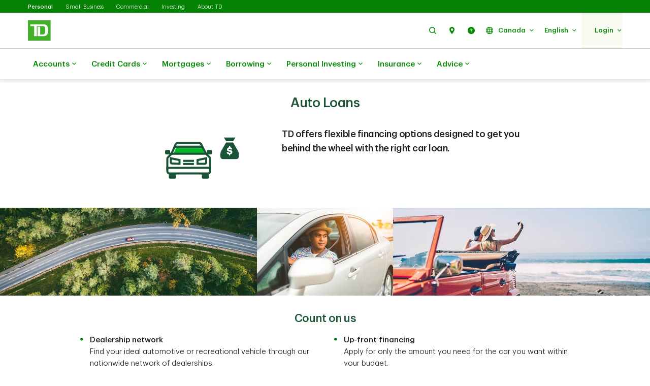

--- FILE ---
content_type: text/html;charset=utf-8
request_url: https://www.td.com/ca/en/personal-banking/products/borrowing/auto-finance/car-loans
body_size: 38737
content:

<!DOCTYPE HTML>
<html lang="en-CA" xml:lang="en-CA">
    <head>
  
    
        <script defer="defer" type="text/javascript" src="https://rum.hlx.page/.rum/@adobe/helix-rum-js@%5E2/dist/micro.js" data-routing="p00000-e000000"></script>
<script src="https://cdn.cookielaw.org/consent/58bd9410-3537-402a-a626-f44d31eb8404/otSDKStub.js" data-document-language="true" type="text/javascript" charset="UTF-8" data-domain-script="58bd9410-3537-402a-a626-f44d31eb8404"></script>
        <script type="text/javascript">
            var isFirst = true;
            function OptanonWrapper() {
                if (isFirst) {
                    var launch = document.createElement("script");
                    launch.setAttribute("src", "https:\/\/assets.adobedtm.com\/178dbd5c3653\/c131ca167fd0\/launch\u002Dcfc5a69df492.min.js");
                    launch.setAttribute("async", "");
                    document.head.appendChild(launch);
                    isFirst = false;
                }
            }
        </script>
    

  
    
        
      
    
  
  
<meta charset="UTF-8"/>


  <title>Car Loans &amp; Flexible Financing Options | TD Canada Trust </title>




<meta name="description" content="Interested in buying a car? Visit our page and discover features &amp; benefits offered at TD to help you find the best auto loan option for you. Learn more today!"/>
<meta name="template" content="ca-personal-banking-generic-page-template"/>
<meta name="viewport" content="width=device-width, initial-scale=1"/>








    
    
    
    <link href="https://www.td.com/ca/en/personal-banking/products/borrowing/auto-finance/car-loans" rel="canonical"/>
    


    
    
<link rel="stylesheet" href="/etc.clientlibs/tdsite/clientlibs/clientlib-base.lc-1762651618270-lc.min.css" type="text/css">















    <script type="text/javascript">
        var province_list = "{\x22provinces\x22:[{\x22name\x22:\x22Alberta\x22,\x22key\x22:\x22AB\x22,\x22redirectUrl\x22:\x22\x22,\x22defaultProvince\x22:false,\x22blockedProvince\x22:false},{\x22name\x22:\x22British Columbia\x22,\x22key\x22:\x22BC\x22,\x22redirectUrl\x22:\x22\x22,\x22defaultProvince\x22:false,\x22blockedProvince\x22:false},{\x22name\x22:\x22Manitoba\x22,\x22key\x22:\x22MB\x22,\x22redirectUrl\x22:\x22\x22,\x22defaultProvince\x22:false,\x22blockedProvince\x22:false},{\x22name\x22:\x22New Brunswick\x22,\x22key\x22:\x22NB\x22,\x22redirectUrl\x22:\x22\x22,\x22defaultProvince\x22:false,\x22blockedProvince\x22:false},{\x22name\x22:\x22Newfoundland and Labrador\x22,\x22key\x22:\x22NL\x22,\x22redirectUrl\x22:\x22\x22,\x22defaultProvince\x22:false,\x22blockedProvince\x22:false},{\x22name\x22:\x22Northwest Territories\x22,\x22key\x22:\x22NT\x22,\x22redirectUrl\x22:\x22\x22,\x22defaultProvince\x22:false,\x22blockedProvince\x22:false},{\x22name\x22:\x22Nova Scotia\x22,\x22key\x22:\x22NS\x22,\x22redirectUrl\x22:\x22\x22,\x22defaultProvince\x22:false,\x22blockedProvince\x22:false},{\x22name\x22:\x22Nunavut\x22,\x22key\x22:\x22NU\x22,\x22redirectUrl\x22:\x22\x22,\x22defaultProvince\x22:false,\x22blockedProvince\x22:false},{\x22name\x22:\x22Ontario\x22,\x22key\x22:\x22ON\x22,\x22redirectUrl\x22:\x22\x22,\x22defaultProvince\x22:false,\x22blockedProvince\x22:false},{\x22name\x22:\x22Prince Edward Island\x22,\x22key\x22:\x22PE\x22,\x22redirectUrl\x22:\x22\x22,\x22defaultProvince\x22:false,\x22blockedProvince\x22:false},{\x22name\x22:\x22Quebec\x22,\x22key\x22:\x22QC\x22,\x22redirectUrl\x22:\x22\x22,\x22defaultProvince\x22:false,\x22blockedProvince\x22:false},{\x22name\x22:\x22Saskatchewan\x22,\x22key\x22:\x22SK\x22,\x22redirectUrl\x22:\x22\x22,\x22defaultProvince\x22:false,\x22blockedProvince\x22:false},{\x22name\x22:\x22Yukon\x22,\x22key\x22:\x22YT\x22,\x22redirectUrl\x22:\x22\x22,\x22defaultProvince\x22:false,\x22blockedProvince\x22:false}]}";
        var provinceCityPage = "false";
        var ratesAPIInfo = "{\x22rates\x22:[]}";
        var provinceEnabled = false;
		var loggedInStateApiURL = "";
		var geoAPIEndPoint ="getProvinceData";
		var geoLocationLang = "en";
		var targetedCountryName = "ca";
		var pageVersion ="6.0.16.2025_1014_1142225_0006791735";
		var disclaimersMap = "{\x22disclaimerBeanWrapperList\x22:[]}";
        var userSegment = "";
		var provinceChangeMsg = false;
		var personalizationEnabled = "";
		var province = "";
		var chatIconEnabled = true;
        var genesysAPI = "https:\/\/chat.prd.td.com\/chat\/widget\/configurations";
        var genesysUserDataConfig = "{\x22genesysUserData\x22:[]}";
        var genesysHeaderConfig ={"x-client-api-key": "55b1f3137fe72cfb553142325212d0d0","x-lob": "TDI_PS","x-language-cd": ""};
        var stylesheetURL = "https:\/\/chat.prd.td.com\/chat\/css\/cx\u002Dtheme\u002Dgreen.css";
		var campaignId ="";
		var chatExceptionList = "{\x22chatExceptionData\x22:[]}";
    </script> 
	<!-- Adding this code to smoke test branch io component on QA -->
	
		
	


	<link rel="preconnect" href="https://nexus.ensighten.com/"/>

	<link rel="preconnect" href="https://assets.adobedtm.com/"/>

	<link rel="preconnect" href="https://www.googletagmanager.com/"/>

	<link rel="preconnect" href="https://connect.facebook.net/"/>

	<link rel="preconnect" href="https://facebook.com"/>

	<link rel="preconnect" href="https://api.schemaapp.com"/>

	<link rel="preconnect" href="https://td.intelliresponse.com"/>


    
    

    

    
    



    
    
<link rel="stylesheet" href="/etc.clientlibs/tdsite/clientlibs/clientlib-emerald.lc-1762651618270-lc.min.css" type="text/css">



    






  
       <script type="text/javascript" src="https://nexus.ensighten.com/tdb/aem-tdct-public-privacy-ot/Bootstrap.js"></script>
  






     <script type="text/javascript">
       ;(function(win, doc, style, timeout) {
         var STYLE_ID = 'at-body-style';
         function getParent() {
           return doc.getElementsByTagName('head')[0];
         }
         function addStyle(parent, id, def) {
           if (!parent) {
             return;
           }
           var style = doc.createElement('style');
           style.id = id;
           style.innerHTML = def;
           parent.appendChild(style);
         }
         function removeStyle(parent, id) {
           if (!parent) {
             return;
           }
           var style = doc.getElementById(id);
           if (!style) {
             return;
           }
           parent.removeChild(style);
         }
         addStyle(getParent(), STYLE_ID, style);
         setTimeout(function() {
           removeStyle(getParent(), STYLE_ID);
         }, timeout);
       }(window, document, "#id-hero-banner {opacity: 0 !important}", 3000));
     </script>
     

     
     <script data-adobe-client-data-layers="tms_tag">
           window.tms_tag = window.tms_tag || [];
     </script>
     






    <script type="text/javascript">
        var pageLoadData = "{\x22site\x22:{\x22environment\x22:\x22production\x22,\x22publishDate\x22:\x2223\/05\/2025\x22,\x22language\x22:\x22ca\u002Den\x22},\x22page\x22:{\x22section\x22:\x22public\u002Dsite\x22,\x22subSection\x22:\x22personal\u002Dbanking\x22},\x22event\x22:\x22pageLoad\x22}";
        
        function linkClickPush(linkName) {
	        tms_tag.push({
		        "event": "linkClick",
                "link": {
                    "name": linkName,
		            "type": "button"
                }
	        });
        }
   </script>






<link rel="shortcut icon" href="/etc.clientlibs/tdsite/clientlibs/clientlib-wealth/resources/images/favicon.ico" type="image/vnd.microsoft.icon"/>

</head>
    <body class="page basicpage" id="page-4d996f504e" data-cmp-data-layer-enabled>
        <script>
          window.adobeDataLayer = window.adobeDataLayer || [];
          adobeDataLayer.push({
              page: JSON.parse("{\x22page\u002D4d996f504e\x22:{\x22@type\x22:\x22tdsite\/components\/page\x22,\x22repo:modifyDate\x22:\x222025\u002D05\u002D27T14:24:06Z\x22,\x22dc:title\x22:\x22Car Loans \x26 Flexible Financing Options | TD Canada Trust\x22,\x22dc:description\x22:\x22Interested in buying a car? Visit our page and discover features \x26 benefits offered at TD to help you find the best auto loan option for you. Learn more today!\x22,\x22xdm:template\x22:\x22\/conf\/tdsite\/settings\/wcm\/templates\/ca\u002Dpersonal\u002Dbanking\u002Dgeneric\u002Dpage\u002Dtemplate\x22,\x22xdm:language\x22:\x22en\u002DCA\x22,\x22xdm:tags\x22:[],\x22repo:path\x22:\x22\/content\/tdcom\/ca\/en\/personal\u002Dbanking\/products\/borrowing\/auto\u002Dfinance\/car\u002Dloans.html\x22}}"),
              event:'cmp:show',
              eventInfo: {
                  path: 'page.page\u002D4d996f504e'
              }
          });
        </script>
        
        
            




            



            
<div class="root container responsivegrid">

    
    
    
    <div id="container-b6ef2a87f9" class="cmp-container">
        
        <header class="experiencefragment">
<div id="experiencefragment-0270cf1be2" class="cmp-experiencefragment cmp-experiencefragment--navigation-header">


    
    
    
    <div id="container-34f5417b4b" class="cmp-container">
        
        <div class="header-site-utility-nav">

    


    <a href="#main" class="site-utility-nav--skip-nav">Skip to main content</a>
        <div class="cmp-site-utility-nav">
            <div class="cmp-site-utility-nav__segment">
                
    <ul>
            <li id="site-utility-nav-segment-desktop-personal" class="active">
                <a href="/ca/en/personal-banking">Personal<span class="visually-hidden">Selected</span></a>
            </li>
    
            <li id="site-utility-nav-segment-desktop-smallbusiness">
                <a href="/ca/en/business-banking/small-business">Small Business</a>
            </li>
    
            <li id="site-utility-nav-segment-desktop-commercial">
                <a href="/ca/en/commercial-banking">Commercial</a>
            </li>
    
            <li id="site-utility-nav-segment-desktop-investing">
                <a href="/ca/en/investing">Investing</a>
            </li>
    
            <li id="site-utility-nav-segment-desktop-abouttd">
                <a href="/ca/en/about-td">About TD</a>
            </li>
    </ul>

            </div>
            <div class="cmp-site-utility-nav__nav-main">
            <div class="cmp-site-utility-nav__logo" id="td-shield-desktop">
                <a href="/ca/en/personal-banking" tabindex="0">
                    <img src="/content/dam/tdct/images/navigation-header-and-footer/td-logo-desktop.png" alt="TD Canada Trust"/>
                    
                </a>
            </div>
            <div class="cmp-site-utility-nav__nav">
                <div class="cmp-site-utility-nav__container">
                    <nav aria-label="header utility bar menu">
                        <ul class="cmp-site-utility-nav__menu">
                            
    <li class="cmp-site-utility-nav__menu-item cmp-site-utility-nav__search cmp-site-utility-nav__hide-label">
        <a class="cmp-site-utility-nav__menu-link" role="button" tabindex="0">
            <span class="td-icon td-icon-search" aria-hidden="true"></span>
            <span class="cmp-site-utility-nav__label">Search</span>
        </a>
    </li>
    <li id="site-utility-nav-desktop-findus" class="cmp-site-utility-nav__menu-item cmp-site-utility-nav__selfhelp cmp-site-utility-nav__hide-label">
        <a class="cmp-site-utility-nav__menu-link" href="/ca/en/personal-banking/branch-locator" role="button">
            <span class="td-icon td-icon-location" aria-hidden="true"></span>
            <span class="cmp-site-utility-nav__label">Find Us</span>
        </a>
    </li>
<li id="site-utility-nav-desktop-help" class="cmp-site-utility-nav__menu-item cmp-site-utility-nav__selfhelp cmp-site-utility-nav__hide-label">
        <a class="cmp-site-utility-nav__menu-link" href="/ca/en/personal-banking/help-centre" role="button">
            <span class="td-icon td-icon-help" aria-hidden="true"></span>
            <span class="cmp-site-utility-nav__label">Help</span>
        </a>
    </li>


                            
    <li class="cmp-site-utility-nav__menu-item cmp-site-utility-nav__country">
        <a class="cmp-site-utility-nav__menu-link" role="button" tabindex="0" aria-expanded="false">
            
                
                    <span class="td-icon td-icon-globeOutlined" aria-hidden="true"></span>
                
                <span class="cmp-site-utility-nav__label">Canada</span>
                <span class="icon-caret" aria-hidden="true"></span>
            
        
            
        </a>
        <div class="cmp-site-utility-nav__sub-menu" aria-label="Country">
            <div class="cmp-site-utility-nav__cols">
                <div>
                    <ul>
                        <li id="site-utility-country-desktop-canada" class="active">
                            <a id="country1" class="cmp-site-utility-nav__sub-menu-link">
                                <img src="/content/dam/tdct/images/navigation-header-and-footer/canada.png" alt/>Canada
                                
                                    <span class="td-icon td-icon-checkMark selected" aria-hidden="true"></span>
                                    <span class="visually-hidden">Selected country</span>
                                
                            </a>
                        </li>
                    
                        <li id="site-utility-country-desktop-unitedstates">
                            <a href="/us/en/personal-banking" id="country2" class="cmp-site-utility-nav__sub-menu-link">
                                <img src="/content/dam/tdct/images/navigation-header-and-footer/united-states.png" alt/>United States
                                
                            </a>
                        </li>
                    </ul>
                </div>
            </div>
        </div>
    </li>

                            
    <!-- AEM Note: for region dropdown -->
    

                            
    <!-- AEM Note: for language dropdown -->
    
        <li class="cmp-site-utility-nav__menu-item cmp-site-utility-nav__language">
            <a class="cmp-site-utility-nav__menu-link" role="button" tabindex="0" aria-expanded="false">
                
                    <span class="cmp-site-utility-nav__label">English</span>
                    <span class="icon-caret" aria-hidden="true"></span>
                
            
                
            
                
            
                
            </a>
            <div class="cmp-site-utility-nav__sub-menu" aria-label="Language">
                <div class="cmp-site-utility-nav__cols">
                    <div>
                        <ul>
                            <li id="site-utility-language-desktop-en" lang="en" class="active">
                                <a href="#" id="language1" class="cmp-site-utility-nav__sub-menu-link">
                                    English
                                    
                                        <span class="td-icon td-icon-checkMark selected" aria-hidden="true"></span>
                                        <span class="visually-hidden">Select language</span>
                                    
                                </a>
                            </li>
                        
                            <li id="site-utility-language-desktop-fr" lang="fr">
                                <a href="/ca/fr/services-bancaires-personnels/produits/emprunts/financement-auto/prets-auto" id="language2" class="cmp-site-utility-nav__sub-menu-link">
                                    Français
                                    
                                </a>
                            </li>
                        
                            <li id="site-utility-language-desktop-zhhans" lang="zh-hans">
                                <a href="https://zh.td.com/ca/en/personal-banking/products/borrowing/auto-finance/car-loans" id="language3" class="cmp-site-utility-nav__sub-menu-link">
                                    简体中文
                                    
                                </a>
                            </li>
                        
                            <li id="site-utility-language-desktop-zhhant" lang="zh-hant">
                                <a href="https://zt.td.com/ca/en/personal-banking/products/borrowing/auto-finance/car-loans" id="language4" class="cmp-site-utility-nav__sub-menu-link">
                                    繁體中文
                                    
                                </a>
                            </li>
                        </ul>
                    </div>
                </div>
            </div>
        </li>
    

                            
    <li id="site-utility-desktop-login" class="cmp-site-utility-nav__menu-item cmp-site-utility-nav__login cmp-site-utility-nav__bg-green">
        <a class="cmp-site-utility-nav__menu-link" role="button" tabindex="0" aria-expanded="false">
            <span class="cmp-site-utility-nav__label">Login</span><span class="icon-caret" aria-hidden="true"></span>
        </a>
        <div class="cmp-site-utility-nav__sub-menu" aria-label="Login">
                
    <div class="cmp-site-utility-nav__cols">
        <div>
            <ul>
                <li id="unauthenticated-desktop-easyweb">
                    <a class="cmp-site-utility-nav__sub-menu-link" href="https://easyweb.td.com/" target="_self" rel="noopener noreferrer">EasyWeb</a>
                </li>
            
                <li id="unauthenticated-desktop-webbroker">
                    <a class="cmp-site-utility-nav__sub-menu-link" href="https://webbroker.td.com/" target="_self" rel="noopener noreferrer">WebBroker</a>
                </li>
            
                <li id="unauthenticated-desktop-usbanking">
                    <a class="cmp-site-utility-nav__sub-menu-link" href="/us/en/personal-banking" target="_self" rel="noopener noreferrer">U.S. Banking</a>
                </li>
            
                <li id="unauthenticated-desktop-myaccounts">
                    <a class="cmp-site-utility-nav__sub-menu-link" href="/ca/en/personal-banking/my-accounts" target="_self" rel="noopener noreferrer">My Accounts</a>
                </li>
            </ul>
        </div>
    </div>
    

        </div>
    </li>
    
    <li class="cmp-site-utility-nav__menu-item  cmp-site-utility-nav__profile cmp-site-utility-nav__bg-green hidden">
        <a class="cmp-site-utility-nav__menu-link" role="button" tabindex="0" aria-expanded="false">
            <span class="cmp-site-utility-nav__label">My Accounts</span><span class="icon-caret" aria-hidden="true"></span>
        </a>
        <div class="cmp-site-utility-nav__sub-menu">
            <div class="cmp-site-utility-nav__cols">
                <div>
                    <h3 class="multi-col__column-title">Online Services</h3>
                    <ul>
                        <li id="authenticated-desktop-easyweb">
                            <a class="cmp-site-utility-nav__sub-menu-link" href="/bin/easyweb/transfer?RequestedPage=PFS" target="_self">EasyWeb</a>
                        </li>
                    
                        <li id="authenticated-desktop-webbroker">
                            <a class="cmp-site-utility-nav__sub-menu-link" href="/bin/easyweb/transfer?RequestedPage=WBK" target="_self">WebBroker</a>
                        </li>
                    
                        <li id="authenticated-desktop-usbanking">
                            <a class="cmp-site-utility-nav__sub-menu-link" href="/us/en/personal-banking" target="_self">U.S. Banking</a>
                        </li>
                    </ul>
                </div>
            </div>
        </div>
    </li>
    <li class="cmp-site-utility-nav__menu-item cmp-site-utility-nav__logout cmp-site-utility-nav__bg-green hidden">
        <a href="/bin/easyweb/transfer?RequestedPage=OUT" class="cmp-site-utility-nav__menu-link">
            <span class="cmp-site-utility-nav__label">Logout</span>
        </a>
    </li>


                        </ul>
                    </nav>
                </div>
            </div>
            
    <div class="cmp-site-utility-nav__search-container" data-search-config='{"minSearchLength":2,"apiURL":"https://td.intelliresponse.com", "interfaceID":"17", "noOfSuggestionToDisplay":"4" , "buttonUrl": "/content/tdcom/ca/en/personal-banking/search"}'>
        <div class="cmp-site-utility-nav__search-engine">
            <div class="cmp-site-utility-nav__search-box">
                <input type="text" class="cmp-site-utility-nav__search-input" name="query" aria-label="Search" autocomplete="off" placeholder="Search"/>
                <span class="td-icon td-icon-search cmp-site-utility-nav__search-icon" aria-hidden="true"></span>
                <input type="submit" value="query" class="cmp-site-utility-nav__search-submit"/>
                <div class="cmp-site-utility-nav__suggestion-dropdown hidden"></div>
            </div>
            <button class="cmp-site-utility-nav__close-button" aria-label="Close search">
                <span class="td-icon td-icon-close"></span>
            </button>
        </div>
    </div>

            </div>
        </div>
    <div id="header-nav-links-desktop" class="cmp-experiencefragment cmp-experiencefragment--header-navigation-links desktop-header-nav-links">


    
    
    
    <div id="container-5aa16ec99a" class="cmp-container">
        
        <div class="header-site-navigation-links">
    



<div class="cmp-header-site-navigation-links--full-width editmodeNavigation">
    <div class="cmp-header-site-navigation-links">
        <nav class="cmp-header-site-navigation-links__nav" aria-label="main menu">
            <ul class="cmp-header-site-navigation-links__menu">
                
                <li class="cmp-header-site-navigation-links__menu-item">
                    <a href="#" class="cmp-header-site-navigation-links__menu-link" aria-haspopup="true" aria-expanded="false">
                        <span class="td-icon-wrapper" aria-hidden="true"><span class="td-icon td-icon-accounts"></span></span>
                        Accounts
                        <span class="td-icon td-icon-rightCaret mobile-icon"></span>
                        <span class="icon nav-chevron-icon" aria-hidden="true"></span>
                    </a>
                    <div class="cmp-header-site-navigation-links__menu-go-back">
                        <a class="cmp-header-site-navigation-links__menu-go-back-link" tabindex="0">
                            <span class="td-icon td-icon-arrowLeft" aria-hidden="true"></span> <span>Go Back</span>
                        </a>
                    </div>
                    <span class="cmp-header-site-navigation-links__menu-link-mobile">Accounts</span>
                    
                    <div class="cmp-header-site-navigation-links__menu-flyout ">
                        <div>
                            <a role="button" class="cmp-header-site-navigation-links__close-flyout" tabindex="0">
                                <span>Close</span> <span class="td-icon td-icon-close" aria-hidden="true"></span>
                            </a>
                            <ul>
                                <li class="cmp-header-site-navigation-links__menu-flyout-item">
                                    
                                        <div class="container_334527 responsivegrid">


<div class="aem-Grid aem-Grid--12 aem-Grid--default--12 ">
    
    <div class="container responsivegrid cmp-container-inner-gutter-none aem-GridColumn aem-GridColumn--default--12">

    
    
    
    <div id="container-543851d166" class="cmp-container">
        
        <div class="NumberedList-Two-Column"><div>




















<div class="cmp-multi-col-list " id="flyout-menu--accounts" data-max-height="1000">
    
    <ul class="cmp-text">
        <li class="cmp-multi-col-list__col">
        <div class="cmp-list__title">
            <p><span class="h3">Account Types </span><span class='td-icon-wrapper' aria-hidden='true'><span class='td-icon td-icon-downCaret'></span></span></p>

        </div>
        <ul>
<li><span class="td-link-action"><a href="/ca/en/personal-banking/products/bank-accounts">Accounts overview</a></span></li>
<li><a href="/ca/en/personal-banking/products/bank-accounts/chequing-accounts"><span class='td-icon-wrapper' aria-hidden='true'><span class='td-icon td-icon-chequeing2'></span></span>Chequing</a></li>
<li><a href="/ca/en/personal-banking/products/bank-accounts/savings-accounts"><span class='td-icon-wrapper' aria-hidden='true'><span class='td-icon td-icon-savings'></span></span>Savings</a></li>
<li><a href="/ca/en/personal-banking/products/bank-accounts/chequing-accounts/student-chequing-account"><span class='td-icon-wrapper' aria-hidden='true'><span class='td-icon td-icon-youthAccount'></span></span>Youth and Student</a></li>
<li><a href="/ca/en/personal-banking/products/bank-accounts/us-dollar-accounts"><span class='td-icon-wrapper' aria-hidden='true'><span class='td-icon td-icon-usDollar'></span></span>U.S. Dollar</a></li>
<li><a href="/ca/en/personal-banking/products/special-offers/#tab2"><span class='td-icon-wrapper' aria-hidden='true'><span class='td-icon td-icon-offers'></span></span>Explore all offers</a></li>
</ul>

        </li>
    
        <li class="cmp-multi-col-list__col">
        <div class="cmp-list__title">
            <p><span class="h3">Banking For </span><span class='td-icon-wrapper' aria-hidden='true'><span class='td-icon td-icon-downCaret'></span></span></p>

        </div>
        <ul>
<li><a href="/ca/en/personal-banking/solutions/new-to-canada">Newcomers</a></li>
<li><a href="/ca/en/personal-banking/solutions/youth-and-parent">Youth &amp; Parents</a></li>
<li><a href="/ca/en/personal-banking/solutions/student-banking">Students</a></li>
<li><a href="/ca/en/personal-banking/solutions/new-to-canada/international-students">International Students</a></li>
<li><a href="/ca/en/personal-banking/solutions/post-grad">Post Grads</a></li>
</ul>

        </li>
    
        <li class="cmp-multi-col-list__col">
        <div class="cmp-list__title">
            <p><span class="h3">Services </span><span class='td-icon-wrapper' aria-hidden='true'><span class='td-icon td-icon-downCaret'></span></span></p>

        </div>
        <ul>
<li><a href="/ca/en/personal-banking/products/borrowing/overdraft-protection">Overdraft Protection</a></li>
<li><a href="/ca/en/personal-banking/ways-to-bank/ways-to-send/international-money-transfer/td-global-transfer">TD Global Transfer</a></li>
<li><a href="/ca/en/personal-banking/ways-to-bank/ways-to-pay/visa-debit-card">TD Access Card</a></li>
<li><a href="/ca/en/personal-banking/how-to/td-app/deposit-cheque">TD Mobile Deposit</a></li>
<li><a href="/ca/en/about-td/privacy-and-security/fraud-protection">Fraud Prevention</a></li>
</ul>

        </li>
    </ul>
    
</div>
</div>

    

</div>

        
    </div>

</div>
<div class="container responsivegrid cmp-container-inner-gutter-none aem-GridColumn aem-GridColumn--default--12">

    
    
    
    <div id="container-52156dd6fe" class="cmp-container">
        
        <div class="textimagectagrid-container cmp-product-description--secondary cmp-product-description--text-tools-swipeable-3-2-r">


    <div class="cmp-product-description">
        <div class="cmp-product-description__container cmp-container-gutter-none">
            <ul class="cmp-product-description__data-slider" id="product-descSlider--396241535" data-columnscount="2" data-mobileview="carousal" data-mobilecolumns="1" data-navposition="top">
                
                    <li class="slider-item">
                        <div class="grid-item">
                            <div>


<div class="aem-Grid aem-Grid--12 aem-Grid--default--12 ">
    
    <div class="custom-teaser teaser text-tools-swipeable-3-2-r aem-GridColumn aem-GridColumn--default--12"><div data-orderBy="imgfirstseq" class="cmp-teaser cmp-teaser-default">
    
        


  
 
	  <div class="cmp-image cmp-teaser__image">
	  		<div data-cmp-is="image" data-cmp-lazy data-cmp-lazythreshold="0" data-cmp-src="/content/experience-fragments/tdcom/ca/en/personal-banking/header-navigation-links/master/_jcr_content/root/header_site_navigati/container_334527/container_copy_copy/textimagectagrid_con/0/custom_teaser.coreimg.82{.width}.jpeg/1762496800141/gnav-f26-n2b-offer.jpeg" data-cmp-widths="768,1024,1920,640" data-cmp-screenwidths="768,1024,1200,0" data-asset="/content/dam/tdct/images/personal-banking/navigation-header-and-footer/gnav-f26-n2b-offer.jpg" data-asset-id="faa191cd-897a-4244-a9f2-0406fb3f1fc6" id="custom-teaser-image-68c6cae6e2" data-cmp-data-layer="{&#34;custom-teaser-image-68c6cae6e2&#34;:{&#34;@type&#34;:&#34;tdsite/components/custom-teaser-image&#34;,&#34;repo:modifyDate&#34;:&#34;2025-11-07T06:26:40Z&#34;,&#34;image&#34;:{&#34;repo:id&#34;:&#34;faa191cd-897a-4244-a9f2-0406fb3f1fc6&#34;,&#34;repo:modifyDate&#34;:&#34;2025-11-07T06:23:07Z&#34;,&#34;@type&#34;:&#34;image/jpeg&#34;,&#34;repo:path&#34;:&#34;/content/dam/tdct/images/personal-banking/navigation-header-and-footer/gnav-f26-n2b-offer.jpg&#34;,&#34;xdm:tags&#34;:[],&#34;xdm:smartTags&#34;:{}}}}" class="cmp-image" itemscope itemtype="http://schema.org/ImageObject">
	 
	
	
        <noscript data-cmp-hook-image="noscript">
            
            
             
            <img src="/content/experience-fragments/tdcom/ca/en/personal-banking/header-navigation-links/master/_jcr_content/root/header_site_navigati/container_334527/container_copy_copy/textimagectagrid_con/0/custom_teaser.coreimg.jpeg/1762496800141/gnav-f26-n2b-offer.jpeg" aria-hidden="true" tabindex="-1" class="cmp-image__image" itemprop="contentUrl" data-cmp-hook-image="image" alt=""/>
			
            
        </noscript>
    
	
    
    
</div>

    

        
    </div>
    

        <div class="cmp-teaser__content">
            <div class="cmp-text cmp-teaser__title"><p style="text-align: left;">TD New to Chequing Offer</p>
</div>
            <div class="cmp-text cmp-teaser__description">
        <p style="text-align: left;">Get up to $750 in value starting with an eligible TD Chequing Account. Conditions apply.</p>
<p style="text-align: left;"><span class="td-link-action"><a href="/ca/en/personal-banking/new-bank-account-offers-promotions">View offer details</a></span></p>

</div>
            </div>
    
    
    
	
    
</div>

    

</div>

    
</div>
</div>
                        </div>
                    </li>
                
                    <li class="slider-item">
                        <div class="grid-item">
                            <div>


<div class="aem-Grid aem-Grid--12 aem-Grid--default--12 ">
    
    <div class="custom-teaser teaser text-tools-swipeable-3-2-r aem-GridColumn aem-GridColumn--default--12"><div data-orderBy="imgfirstseq" class="cmp-teaser cmp-teaser-default">
    
        


  
 
	  <div class="cmp-image cmp-teaser__image">
	  		<div data-cmp-is="image" data-cmp-lazy data-cmp-lazythreshold="0" data-cmp-src="/content/experience-fragments/tdcom/ca/en/personal-banking/header-navigation-links/master/_jcr_content/root/header_site_navigati/container_334527/container_copy_copy/textimagectagrid_con/1/custom_teaser_copy.coreimg.82{.width}.jpeg/1762418729077/image-cpb-accounts-block2.jpeg" data-cmp-widths="768,1024,1920,640" data-cmp-screenwidths="768,1024,1200,0" data-asset="/content/dam/tdct/images/personal-banking/navigation-header-and-footer/image-cpb-accounts-block2.jpg" data-asset-id="76c4c54e-9c23-44f1-aba5-0d447788c164" id="custom-teaser-image-e854985038" data-cmp-data-layer="{&#34;custom-teaser-image-e854985038&#34;:{&#34;@type&#34;:&#34;tdsite/components/custom-teaser-image&#34;,&#34;repo:modifyDate&#34;:&#34;2025-11-06T08:45:29Z&#34;,&#34;image&#34;:{&#34;repo:id&#34;:&#34;76c4c54e-9c23-44f1-aba5-0d447788c164&#34;,&#34;repo:modifyDate&#34;:&#34;2025-08-20T18:14:12Z&#34;,&#34;@type&#34;:&#34;image/jpeg&#34;,&#34;repo:path&#34;:&#34;/content/dam/tdct/images/personal-banking/navigation-header-and-footer/image-cpb-accounts-block2.jpg&#34;,&#34;xdm:tags&#34;:[],&#34;xdm:smartTags&#34;:{}}}}" class="cmp-image" itemscope itemtype="http://schema.org/ImageObject">
	 
	
	
        <noscript data-cmp-hook-image="noscript">
            
            
             
            <img src="/content/experience-fragments/tdcom/ca/en/personal-banking/header-navigation-links/master/_jcr_content/root/header_site_navigati/container_334527/container_copy_copy/textimagectagrid_con/1/custom_teaser_copy.coreimg.jpeg/1762418729077/image-cpb-accounts-block2.jpeg" aria-hidden="true" tabindex="-1" class="cmp-image__image" itemprop="contentUrl" data-cmp-hook-image="image" alt=""/>
			
            
        </noscript>
    
	
    
    
</div>

    

        
    </div>
    

        <div class="cmp-teaser__content">
            <div class="cmp-text cmp-teaser__title"><p style="text-align: left;">TD New to Canada Banking Package</p>
</div>
            <div class="cmp-text cmp-teaser__description">
        <p style="text-align: left;">Earn up to $1,890 in value when you bank with TD as a Newcomer. Conditions apply.</p>
<p style="text-align: left;"><span class="td-link-action"><a href="/ca/en/personal-banking/products/banking-offers-for-newcomers">View offer details</a></span></p>

</div>
            </div>
    
    
    
	
    
</div>

    

</div>

    
</div>
</div>
                        </div>
                    </li>
                
            </ul>
            
        </div>
    </div>
</div>

        
    </div>

</div>

    
</div>
</div>

                                    
                                </li>
                            </ul>
                        </div>
                    </div>
                </li>
            
                
                <li class="cmp-header-site-navigation-links__menu-item">
                    <a href="#" class="cmp-header-site-navigation-links__menu-link" aria-haspopup="true" aria-expanded="false">
                        <span class="td-icon-wrapper" aria-hidden="true"><span class="td-icon td-icon-creditcards"></span></span>
                        Credit Cards
                        <span class="td-icon td-icon-rightCaret mobile-icon"></span>
                        <span class="icon nav-chevron-icon" aria-hidden="true"></span>
                    </a>
                    <div class="cmp-header-site-navigation-links__menu-go-back">
                        <a class="cmp-header-site-navigation-links__menu-go-back-link" tabindex="0">
                            <span class="td-icon td-icon-arrowLeft" aria-hidden="true"></span> <span>Go Back</span>
                        </a>
                    </div>
                    <span class="cmp-header-site-navigation-links__menu-link-mobile">Credit Cards</span>
                    
                    <div class="cmp-header-site-navigation-links__menu-flyout ">
                        <div>
                            <a role="button" class="cmp-header-site-navigation-links__close-flyout" tabindex="0">
                                <span>Close</span> <span class="td-icon td-icon-close" aria-hidden="true"></span>
                            </a>
                            <ul>
                                <li class="cmp-header-site-navigation-links__menu-flyout-item">
                                    
                                        <div class="container_814913 responsivegrid">


<div class="aem-Grid aem-Grid--12 aem-Grid--default--12 ">
    
    <div class="container responsivegrid cmp-container-inner-gutter-none aem-GridColumn aem-GridColumn--default--12">

    
    
    
    <div id="container-71a7dbba01" class="cmp-container">
        
        <div class="NumberedList-Two-Column"><div>




















<div class="cmp-multi-col-list " id="flyout-menu--creditcards" data-max-height="1000">
    
    <ul class="cmp-text">
        <li class="cmp-multi-col-list__col">
        <div class="cmp-list__title">
            <p><span class="h3">Card Types </span><span class='td-icon-wrapper' aria-hidden='true'><span class='td-icon td-icon-downCaret'></span></span></p>

        </div>
        <ul>
<li><span class="td-link-action"><a href="/ca/en/personal-banking/products/credit-cards">Explore all credit cards</a></span></li>
<li><span class="td-link-action"><a href="/ca/en/personal-banking/products/special-offers/#tab3">Explore promotions and offers</a></span></li>
<li><a href="/ca/en/personal-banking/products/credit-cards/travel-rewards"><span class='td-icon-wrapper' aria-hidden='true'><span class='td-icon td-icon-travelRewards'></span></span>TD Travel Rewards</a></li>
<li><a href="/ca/en/personal-banking/products/credit-cards/cash-back"><span class='td-icon-wrapper' aria-hidden='true'><span class='td-icon td-icon-cashBack'></span></span>Cash Back</a></li>
<li><a href="/ca/en/personal-banking/products/credit-cards/aeroplan"><span class='td-icon-wrapper' aria-hidden='true'><span class='td-icon td-icon-aeroplanRondel'></span></span>Aeroplan</a></li>
<li><a href="/ca/en/personal-banking/products/credit-cards/no-annual-fee"><span class='td-icon-wrapper' aria-hidden='true'><span class='td-icon td-icon-noFee'></span></span>No Annual Fee</a></li>
<li><a href="/ca/en/personal-banking/products/credit-cards/low-rate"><span class='td-icon-wrapper' aria-hidden='true'><span class='td-icon td-icon-lowInterest'></span></span>Low Rate</a></li>
<li><a href="/ca/en/personal-banking/products/credit-cards/us-dollar/us-dollar-visa-card"><span class='td-icon-wrapper' aria-hidden='true'><span class='td-icon td-icon-usDollar'></span></span>U.S. Dollar</a></li>
<li><a href="/ca/en/business-banking/small-business/credit-cards"><span class='td-icon-wrapper' aria-hidden='true'><span class='td-icon td-icon-business'></span></span>Business</a></li>
</ul>

        </li>
    
        <li class="cmp-multi-col-list__col">
        <div class="cmp-list__title">
            <p><span class="h3">Credit Cards For </span><span class='td-icon-wrapper' aria-hidden='true'><span class='td-icon td-icon-downCaret'></span></span></p>

        </div>
        <ul>
<li><a href="/ca/en/personal-banking/solutions/student-banking/student-credit-cards">Students</a></li>
<li><a href="/ca/en/personal-banking/solutions/post-grad/credit-cards">Post grads</a></li>
<li><a href="/ca/en/personal-banking/solutions/new-to-canada/credit-cards-for-newcomers">New to Canada</a></li>
</ul>

        </li>
    
        <li class="cmp-multi-col-list__col">
        <div class="cmp-list__title">
            <p><span class="h3">Existing Cardholder Services </span><span class='td-icon-wrapper' aria-hidden='true'><span class='td-icon td-icon-downCaret'></span></span></p>

        </div>
        <ul>
<li><span class="td-link-action"><a href="/ca/en/personal-banking/advice/day-to-day-banking/payment-plans">Get the most out of my credit card</a></span></li>
<li><span class="td-link-action"><a href="/ca/en/personal-banking/advice/day-to-day-banking/easyweb-online-banking-statements">Getting started with your TD Credit Card</a></span></li>
<li><span class="td-link-action"><a href="/ca/en/personal-banking/products/credit-cards/td-rewards">TD Rewards Program</a></span></li>
<li><a href="/ca/en/personal-banking/ways-to-bank/ways-to-pay/apple-pay">Mobile wallet</a></li>
<li><a href="/ca/en/personal-banking/products/borrowing/check-your-credit-score">Check your credit score</a></li>
</ul>

        </li>
    </ul>
    
</div>
</div>

    

</div>

        
    </div>

</div>
<div class="container responsivegrid cmp-container-inner-gutter-none aem-GridColumn aem-GridColumn--default--12">

    
    
    
    <div id="container-c999d03fb7" class="cmp-container">
        
        <div class="textimagectagrid-container cmp-product-description--secondary cmp-product-description--text-tools-swipeable-3-2-r">


    <div class="cmp-product-description">
        <div class="cmp-product-description__container cmp-container-gutter-none">
            <ul class="cmp-product-description__data-slider" id="product-descSlider--1664698290" data-columnscount="2" data-mobileview="carousal" data-mobilecolumns="1" data-navposition="top">
                
                    <li class="slider-item">
                        <div class="grid-item">
                            <div>


<div class="aem-Grid aem-Grid--12 aem-Grid--default--12 ">
    
    <div class="custom-teaser teaser text-tools-swipeable-3-2-r aem-GridColumn aem-GridColumn--default--12"><div data-orderBy="imgfirstseq" class="cmp-teaser cmp-teaser-default">
    
        


  
 
	  <div class="cmp-image cmp-teaser__image">
	  		<div data-cmp-is="image" data-cmp-lazy data-cmp-lazythreshold="0" data-cmp-src="/content/experience-fragments/tdcom/ca/en/personal-banking/header-navigation-links/master/_jcr_content/root/header_site_navigati/container_814913/container_copy_copy_/textimagectagrid_con/0/custom_teaser.coreimg.82{.width}.png/1757343917728/image-cpb-cc-offer1.png" data-cmp-widths="768,1024,1920,640" data-cmp-screenwidths="768,1024,1200,0" data-asset="/content/dam/tdct/images/personal-banking/navigation-header-and-footer/image-cpb-cc-offer1.png" data-asset-id="a0f753d8-7dec-4f0a-b4bf-9f2aa3da1cf5" id="custom-teaser-image-e3031f1604" data-cmp-data-layer="{&#34;custom-teaser-image-e3031f1604&#34;:{&#34;@type&#34;:&#34;tdsite/components/custom-teaser-image&#34;,&#34;repo:modifyDate&#34;:&#34;2025-09-08T15:05:17Z&#34;,&#34;image&#34;:{&#34;repo:id&#34;:&#34;a0f753d8-7dec-4f0a-b4bf-9f2aa3da1cf5&#34;,&#34;repo:modifyDate&#34;:&#34;2025-08-20T18:14:12Z&#34;,&#34;@type&#34;:&#34;image/png&#34;,&#34;repo:path&#34;:&#34;/content/dam/tdct/images/personal-banking/navigation-header-and-footer/image-cpb-cc-offer1.png&#34;,&#34;xdm:tags&#34;:[],&#34;xdm:smartTags&#34;:{}}}}" class="cmp-image" itemscope itemtype="http://schema.org/ImageObject">
	 
	
	
        <noscript data-cmp-hook-image="noscript">
            
            
             
            <img src="/content/experience-fragments/tdcom/ca/en/personal-banking/header-navigation-links/master/_jcr_content/root/header_site_navigati/container_814913/container_copy_copy_/textimagectagrid_con/0/custom_teaser.coreimg.png/1757343917728/image-cpb-cc-offer1.png" aria-hidden="true" tabindex="-1" class="cmp-image__image" itemprop="contentUrl" data-cmp-hook-image="image" alt=""/>
			
            
        </noscript>
    
	
    
    
</div>

    

        
    </div>
    

        <div class="cmp-teaser__content">
            <div class="cmp-text cmp-teaser__title"><p style="text-align: left;"><span class="badge--style__dark">Featured offer</span></p>
<p style="text-align: left;">TD® Aeroplan® Visa Infinite* Card</p>
</div>
            <div class="cmp-text cmp-teaser__description">
        <p style="text-align: left;">Up to $1,450 in value including up to 45,000 Aeroplan points could be yours. Plus, enjoy no annual fee for the first year. Conditions Apply.</p>
<p style="text-align: left;"><span class="td-link-action"><a href="/ca/en/personal-banking/products/credit-cards/aeroplan/aeroplan-visa-infinite-card">View offer</a></span></p>

</div>
            </div>
    
    
    
	
    
</div>

    

</div>

    
</div>
</div>
                        </div>
                    </li>
                
                    <li class="slider-item">
                        <div class="grid-item">
                            <div>


<div class="aem-Grid aem-Grid--12 aem-Grid--default--12 ">
    
    <div class="custom-teaser teaser text-tools-swipeable-3-2-r aem-GridColumn aem-GridColumn--default--12"><div data-orderBy="imgfirstseq" class="cmp-teaser cmp-teaser-default">
    
        


  
 
	  <div class="cmp-image cmp-teaser__image">
	  		<div data-cmp-is="image" data-cmp-lazy data-cmp-lazythreshold="0" data-cmp-src="/content/experience-fragments/tdcom/ca/en/personal-banking/header-navigation-links/master/_jcr_content/root/header_site_navigati/container_814913/container_copy_copy_/textimagectagrid_con/1/custom_teaser_copy.coreimg.82{.width}.png/1757343948889/image-cpb-cc-offer2.png" data-cmp-widths="768,1024,1920,640" data-cmp-screenwidths="768,1024,1200,0" data-asset="/content/dam/tdct/images/personal-banking/navigation-header-and-footer/image-cpb-cc-offer2.png" data-asset-id="e259e71a-d157-47dd-b855-20f98602f8d7" id="custom-teaser-image-2643275711" data-cmp-data-layer="{&#34;custom-teaser-image-2643275711&#34;:{&#34;@type&#34;:&#34;tdsite/components/custom-teaser-image&#34;,&#34;repo:modifyDate&#34;:&#34;2025-09-08T15:05:48Z&#34;,&#34;image&#34;:{&#34;repo:id&#34;:&#34;e259e71a-d157-47dd-b855-20f98602f8d7&#34;,&#34;repo:modifyDate&#34;:&#34;2025-08-20T18:14:12Z&#34;,&#34;@type&#34;:&#34;image/png&#34;,&#34;repo:path&#34;:&#34;/content/dam/tdct/images/personal-banking/navigation-header-and-footer/image-cpb-cc-offer2.png&#34;,&#34;xdm:tags&#34;:[],&#34;xdm:smartTags&#34;:{}}}}" class="cmp-image" itemscope itemtype="http://schema.org/ImageObject">
	 
	
	
        <noscript data-cmp-hook-image="noscript">
            
            
             
            <img src="/content/experience-fragments/tdcom/ca/en/personal-banking/header-navigation-links/master/_jcr_content/root/header_site_navigati/container_814913/container_copy_copy_/textimagectagrid_con/1/custom_teaser_copy.coreimg.png/1757343948889/image-cpb-cc-offer2.png" aria-hidden="true" tabindex="-1" class="cmp-image__image" itemprop="contentUrl" data-cmp-hook-image="image" alt=""/>
			
            
        </noscript>
    
	
    
    
</div>

    

        
    </div>
    

        <div class="cmp-teaser__content">
            <div class="cmp-text cmp-teaser__title"><p style="text-align: left;"><span class="badge--style__dark">Featured offer</span></p>
<p style="text-align: left;">TD First Class Travel® Visa Infinite* Card</p>
</div>
            <div class="cmp-text cmp-teaser__description">
        <p style="text-align: left;">Earn up to $1,400 in value, including up to 165,000 TD Rewards Points and no Annual Fee for the first year. Conditions Apply.</p>
<p style="text-align: left;"><span class="td-link-action"><a href="/ca/en/personal-banking/products/credit-cards/travel-rewards/first-class-travel-visa-infinite-card">View offer</a></span></p>

</div>
            </div>
    
    
    
	
    
</div>

    

</div>

    
</div>
</div>
                        </div>
                    </li>
                
            </ul>
            
        </div>
    </div>
</div>

        
    </div>

</div>

    
</div>
</div>

                                    
                                </li>
                            </ul>
                        </div>
                    </div>
                </li>
            
                
                <li class="cmp-header-site-navigation-links__menu-item">
                    <a href="#" class="cmp-header-site-navigation-links__menu-link" aria-haspopup="true" aria-expanded="false">
                        <span class="td-icon-wrapper" aria-hidden="true"><span class="td-icon td-icon-mortgages"></span></span>
                        Mortgages
                        <span class="td-icon td-icon-rightCaret mobile-icon"></span>
                        <span class="icon nav-chevron-icon" aria-hidden="true"></span>
                    </a>
                    <div class="cmp-header-site-navigation-links__menu-go-back">
                        <a class="cmp-header-site-navigation-links__menu-go-back-link" tabindex="0">
                            <span class="td-icon td-icon-arrowLeft" aria-hidden="true"></span> <span>Go Back</span>
                        </a>
                    </div>
                    <span class="cmp-header-site-navigation-links__menu-link-mobile">Mortgages</span>
                    
                    <div class="cmp-header-site-navigation-links__menu-flyout ">
                        <div>
                            <a role="button" class="cmp-header-site-navigation-links__close-flyout" tabindex="0">
                                <span>Close</span> <span class="td-icon td-icon-close" aria-hidden="true"></span>
                            </a>
                            <ul>
                                <li class="cmp-header-site-navigation-links__menu-flyout-item">
                                    
                                        <div class="container_283905 responsivegrid">


<div class="aem-Grid aem-Grid--12 aem-Grid--default--12 ">
    
    <div class="container responsivegrid cmp-container-inner-gutter-none aem-GridColumn aem-GridColumn--default--12">

    
    
    
    <div id="container-9e6aa97bf5" class="cmp-container">
        
        <div class="NumberedList-Two-Column"><div>




















<div class="cmp-multi-col-list " id="flyout-menu--mortgages" data-max-height="1000">
    
    <ul class="cmp-text">
        <li class="cmp-multi-col-list__col">
        <div class="cmp-list__title">
            <p><span class="h3">Mortgages </span><span class='td-icon-wrapper' aria-hidden='true'><span class='td-icon td-icon-downCaret'></span></span></p>

        </div>
        <ul>
<li><span class="td-link-action"><a href="/ca/en/personal-banking/products/mortgages">Explore all mortgage options</a></span></li>
<li><a href="/ca/en/personal-banking/products/mortgages/mortgage-rates"><span class='td-icon-wrapper' aria-hidden='true'><span class='td-icon td-icon-todaysRates'></span></span>Today's mortgage rates</a></li>
<li><a href="/ca/en/personal-banking/products/mortgages/td-home-equity-flexline"><span class='td-icon-wrapper' aria-hidden='true'><span class='td-icon td-icon-homeEquityFlexline'></span></span>TD Home Equity FlexLine (HELOC)</a></li>
<li><a href="/ca/en/personal-banking/products/mortgages/flexible-mortgage-payment-features"><span class='td-icon-wrapper' aria-hidden='true'><span class='td-icon td-icon-coinsHigh'></span></span>Flexible mortgage payment features</a></li>
<li><a href="/ca/en/personal-banking/products/mortgages/mortgage-offers"><span class='td-icon-wrapper' aria-hidden='true'><span class='td-icon td-icon-offers'></span></span>Mortgage offers</a></li>
<li><a href="/ca/en/personal-banking/products/insurance/td-mortgage-protection"><span class='td-icon-wrapper' aria-hidden='true'><span class='td-icon td-icon-insurance'></span></span>TD Mortgage Protection</a></li>
</ul>

        </li>
    
        <li class="cmp-multi-col-list__col">
        <div class="cmp-list__title">
            <p><span class="h3">What’s Next For You? </span><span class='td-icon-wrapper' aria-hidden='true'><span class='td-icon td-icon-downCaret'></span></span></p>

        </div>
        <ul>
<li><a href="/ca/en/personal-banking/products/mortgages/first-time-home-buyer">Buy my first home</a></li>
<li><a href="/ca/en/personal-banking/products/mortgages/second-home-mortgage">Buy my next property</a></li>
<li><a href="/ca/en/personal-banking/products/mortgages/renew-refinance/how-to-renew">Renew my mortgage</a></li>
<li><a href="/ca/en/personal-banking/products/mortgages/renew-refinance/what-is-refinancing">Refinance my mortgage</a></li>
<li><a href="/ca/en/personal-banking/products/mortgages/switch-to-td">Move my mortgage to TD</a></li>
<li><a href="/ca/en/personal-banking/solutions/new-to-canada/mortgages-for-newcomers">Newcomer to Canada</a></li>
</ul>

        </li>
    
        <li class="cmp-multi-col-list__col">
        <div class="cmp-list__title">
            <p><span class="h3">Tools and Resources </span><span class='td-icon-wrapper' aria-hidden='true'><span class='td-icon td-icon-downCaret'></span></span></p>

        </div>
        <ul>
<li><span class="td-link-action"><a href="/ca/en/personal-banking/products/mortgages/calculators-tools">Explore all mortgage tools and calculators</a></span></li>
<li><a href="/ca/en/personal-banking/products/mortgages/mortgage-payment-calculator">Mortgage Payment Calculator</a></li>
<li><a href="https://ix0.apps.td.com/mortgage-affordability-calculator/">Mortgage Affordability Calculator</a></li>
<li><a href="/ca/en/personal-banking/products/mortgages/first-time-home-buyer/pre-approval">Mortgage Pre-approval</a></li>
<li><a href="https://contactme.td.com/ldca/selfserve?lng=en">Connect with a specialist</a></li>
</ul>

        </li>
    </ul>
    
</div>
</div>

    

</div>

        
    </div>

</div>
<div class="container responsivegrid cmp-container-inner-gutter-none aem-GridColumn aem-GridColumn--default--12">

    
    
    
    <div id="container-9b609c8183" class="cmp-container">
        
        <div class="textimagectagrid-container cmp-product-description--secondary cmp-product-description--text-tools-swipeable-3-2-r">


    <div class="cmp-product-description">
        <div class="cmp-product-description__container cmp-container-gutter-none">
            <ul class="cmp-product-description__data-slider" id="product-descSlider--964894881" data-columnscount="2" data-mobileview="carousal" data-mobilecolumns="1" data-navposition="top">
                
                    <li class="slider-item">
                        <div class="grid-item">
                            <div>


<div class="aem-Grid aem-Grid--12 aem-Grid--default--12 ">
    
    <div class="custom-teaser teaser text-tools-swipeable-3-2-r aem-GridColumn aem-GridColumn--default--12"><div data-orderBy="imgfirstseq" class="cmp-teaser cmp-teaser-default">
    
        


  
 
	  <div class="cmp-image cmp-teaser__image">
	  		<div data-cmp-is="image" data-cmp-lazy data-cmp-lazythreshold="0" data-cmp-src="/content/experience-fragments/tdcom/ca/en/personal-banking/header-navigation-links/master/_jcr_content/root/header_site_navigati/container_283905/container_copy_copy_/textimagectagrid_con/0/custom_teaser.coreimg.82{.width}.png/1756304299040/image-cpb-mortgage-block1.png" data-cmp-widths="768,1024,1920,640" data-cmp-screenwidths="768,1024,1200,0" data-asset="/content/dam/tdct/images/personal-banking/navigation-header-and-footer/image-cpb-mortgage-block1.png" data-asset-id="101b73df-38f9-4f98-8976-4afca908d189" id="custom-teaser-image-730982d002" data-cmp-data-layer="{&#34;custom-teaser-image-730982d002&#34;:{&#34;@type&#34;:&#34;tdsite/components/custom-teaser-image&#34;,&#34;repo:modifyDate&#34;:&#34;2025-08-20T19:08:28Z&#34;,&#34;image&#34;:{&#34;repo:id&#34;:&#34;101b73df-38f9-4f98-8976-4afca908d189&#34;,&#34;repo:modifyDate&#34;:&#34;2025-08-27T14:18:19Z&#34;,&#34;@type&#34;:&#34;image/png&#34;,&#34;repo:path&#34;:&#34;/content/dam/tdct/images/personal-banking/navigation-header-and-footer/image-cpb-mortgage-block1.png&#34;,&#34;xdm:tags&#34;:[],&#34;xdm:smartTags&#34;:{}}}}" class="cmp-image" itemscope itemtype="http://schema.org/ImageObject">
	 
	
	
        <noscript data-cmp-hook-image="noscript">
            
            
             
            <img src="/content/experience-fragments/tdcom/ca/en/personal-banking/header-navigation-links/master/_jcr_content/root/header_site_navigati/container_283905/container_copy_copy_/textimagectagrid_con/0/custom_teaser.coreimg.png/1756304299040/image-cpb-mortgage-block1.png" aria-hidden="true" tabindex="-1" class="cmp-image__image" itemprop="contentUrl" data-cmp-hook-image="image" alt=""/>
			
            
        </noscript>
    
	
    
    
</div>

    

        
    </div>
    

        <div class="cmp-teaser__content">
            <div class="cmp-text cmp-teaser__title"><p style="text-align: left;">TD Mortgage Direct</p>
</div>
            <div class="cmp-text cmp-teaser__description">
        <p style="text-align: left;">Answer a few questions and we'll call you to match you with a TD Mortgage Specialist.</p>
<p style="text-align: left;"><span class="td-link-action"><a href="https://contactme.td.com/ldca/selfserve?lng=en">Request a call</a></span></p>

</div>
            </div>
    
    
    
	
    
</div>

    

</div>

    
</div>
</div>
                        </div>
                    </li>
                
                    <li class="slider-item">
                        <div class="grid-item">
                            <div>


<div class="aem-Grid aem-Grid--12 aem-Grid--default--12 ">
    
    <div class="custom-teaser teaser text-tools-swipeable-3-2-r aem-GridColumn aem-GridColumn--default--12"><div data-orderBy="imgfirstseq" class="cmp-teaser cmp-teaser-default">
    
        


  
 
	  <div class="cmp-image cmp-teaser__image">
	  		<div data-cmp-is="image" data-cmp-lazy data-cmp-lazythreshold="0" data-cmp-src="/content/experience-fragments/tdcom/ca/en/personal-banking/header-navigation-links/master/_jcr_content/root/header_site_navigati/container_283905/container_copy_copy_/textimagectagrid_con/1/custom_teaser_copy.coreimg.82{.width}.jpeg/1757359643883/image-cpb-mortgage-block2.jpeg" data-cmp-widths="768,1024,1920,640" data-cmp-screenwidths="768,1024,1200,0" data-asset="/content/dam/tdct/images/personal-banking/navigation-header-and-footer/image-cpb-mortgage-block2.jpg" data-asset-id="c2d2f0ba-e306-4829-9441-1063ad216561" id="custom-teaser-image-b16f8e6242" data-cmp-data-layer="{&#34;custom-teaser-image-b16f8e6242&#34;:{&#34;@type&#34;:&#34;tdsite/components/custom-teaser-image&#34;,&#34;repo:modifyDate&#34;:&#34;2025-09-08T19:27:23Z&#34;,&#34;image&#34;:{&#34;repo:id&#34;:&#34;c2d2f0ba-e306-4829-9441-1063ad216561&#34;,&#34;repo:modifyDate&#34;:&#34;2025-08-20T18:14:26Z&#34;,&#34;@type&#34;:&#34;image/jpeg&#34;,&#34;repo:path&#34;:&#34;/content/dam/tdct/images/personal-banking/navigation-header-and-footer/image-cpb-mortgage-block2.jpg&#34;,&#34;xdm:tags&#34;:[],&#34;xdm:smartTags&#34;:{}}}}" class="cmp-image" itemscope itemtype="http://schema.org/ImageObject">
	 
	
	
        <noscript data-cmp-hook-image="noscript">
            
            
             
            <img src="/content/experience-fragments/tdcom/ca/en/personal-banking/header-navigation-links/master/_jcr_content/root/header_site_navigati/container_283905/container_copy_copy_/textimagectagrid_con/1/custom_teaser_copy.coreimg.jpeg/1757359643883/image-cpb-mortgage-block2.jpeg" aria-hidden="true" tabindex="-1" class="cmp-image__image" itemprop="contentUrl" data-cmp-hook-image="image" alt=""/>
			
            
        </noscript>
    
	
    
    
</div>

    

        
    </div>
    

        <div class="cmp-teaser__content">
            <div class="cmp-text cmp-teaser__title"><p style="text-align: left;">With a new TD Mortgage, get up to $5,100.</p>
</div>
            <div class="cmp-text cmp-teaser__description">
        <p style="text-align: left;">Offer expires November 30, 2025. Conditions apply.</p>
<p style="text-align: left;"><span class="td-link-action"><a href="/ca/en/personal-banking/products/mortgages/mortgage-offers">View offer details</a></span></p>

</div>
            </div>
    
    
    
	
    
</div>

    

</div>

    
</div>
</div>
                        </div>
                    </li>
                
            </ul>
            
        </div>
    </div>
</div>

        
    </div>

</div>

    
</div>
</div>

                                    
                                </li>
                            </ul>
                        </div>
                    </div>
                </li>
            
                
                <li class="cmp-header-site-navigation-links__menu-item">
                    <a href="#" class="cmp-header-site-navigation-links__menu-link" aria-haspopup="true" aria-expanded="false">
                        <span class="td-icon-wrapper" aria-hidden="true"><span class="td-icon td-icon-borrowing"></span></span>
                        Borrowing
                        <span class="td-icon td-icon-rightCaret mobile-icon"></span>
                        <span class="icon nav-chevron-icon" aria-hidden="true"></span>
                    </a>
                    <div class="cmp-header-site-navigation-links__menu-go-back">
                        <a class="cmp-header-site-navigation-links__menu-go-back-link" tabindex="0">
                            <span class="td-icon td-icon-arrowLeft" aria-hidden="true"></span> <span>Go Back</span>
                        </a>
                    </div>
                    <span class="cmp-header-site-navigation-links__menu-link-mobile">Borrowing</span>
                    
                    <div class="cmp-header-site-navigation-links__menu-flyout ">
                        <div>
                            <a role="button" class="cmp-header-site-navigation-links__close-flyout" tabindex="0">
                                <span>Close</span> <span class="td-icon td-icon-close" aria-hidden="true"></span>
                            </a>
                            <ul>
                                <li class="cmp-header-site-navigation-links__menu-flyout-item">
                                    
                                        <div class="container_336294 responsivegrid">


<div class="aem-Grid aem-Grid--12 aem-Grid--default--12 ">
    
    <div class="container responsivegrid cmp-container-inner-gutter-none aem-GridColumn aem-GridColumn--default--12">

    
    
    
    <div id="container-a9307f1190" class="cmp-container">
        
        <div class="NumberedList-Two-Column"><div>




















<div class="cmp-multi-col-list " id="flyout-menu--borrowing" data-max-height="1000">
    
    <ul class="cmp-text">
        <li class="cmp-multi-col-list__col">
        <div class="cmp-list__title">
            <p><span class="h3">Loans and Lines of Credit </span><span class='td-icon-wrapper' aria-hidden='true'><span class='td-icon td-icon-downCaret'></span></span></p>

        </div>
        <ul>
<li><span class="td-link-action"><a href="/ca/en/personal-banking/products/borrowing/loans">Explore all loans</a></span></li>
<li><a href="/ca/en/personal-banking/products/borrowing/loans/benefits-of-a-personal-loan"><span class='td-icon-wrapper' aria-hidden='true'><span class='td-icon td-icon-borrowing'></span></span>Personal Loans</a></li>
<li><a href="/ca/en/personal-banking/products/borrowing/loans/rsp-loan"><span class='td-icon-wrapper' aria-hidden='true'><span class='td-icon td-icon-retirementPlanning'></span></span>RSP Loans</a></li>
<li><a href="/ca/en/personal-banking/products/borrowing/loans/buying-a-car"><span class='td-icon-wrapper' aria-hidden='true'><span class='td-icon td-icon-auto'></span></span>Auto Loans</a></li>
<li><span class="td-link-action"><a href="/ca/en/personal-banking/products/borrowing/lines-of-credit">Explore all lines of credit</a></span></li>
<li><a href="/ca/en/personal-banking/products/borrowing/lines-of-credit/personal-line-of-credit"><span class='td-icon-wrapper' aria-hidden='true'><span class='td-icon td-icon-lineOfCredit'></span></span>Personal Line of Credit</a></li>
<li><a href="/ca/en/personal-banking/products/borrowing/lines-of-credit/investment-secured-line-of-credit"><span class='td-icon-wrapper' aria-hidden='true'><span class='td-icon td-icon-investing'></span></span>Investment Secured Line of Credit</a></li>
<li><a href="/ca/en/personal-banking/products/mortgages/td-home-equity-flexline"><span class='td-icon-wrapper' aria-hidden='true'><span class='td-icon td-icon-homeEquityFlexline'></span></span>Home Equity Line of Credit</a></li>
</ul>

        </li>
    
        <li class="cmp-multi-col-list__col">
        <div class="cmp-list__title">
            <p><span class="h3">Student Borrowing </span><span class='td-icon-wrapper' aria-hidden='true'><span class='td-icon td-icon-downCaret'></span></span></p>

        </div>
        <ul>
<li><a href="/ca/en/personal-banking/products/borrowing/lines-of-credit/student-line-of-credit">Student Line of Credit</a></li>
<li><a href="/ca/en/personal-banking/products/borrowing/lines-of-credit/professional-student-line-of-credit">Professional Student Line of Credit</a></li>
<li><a href="/ca/en/personal-banking/products/borrowing/lines-of-credit/medical-dental-veterinary-student-line-of-credit">Healthcare Student Line of Credit</a></li>
</ul>

        </li>
    
        <li class="cmp-multi-col-list__col">
        <div class="cmp-list__title">
            <p><span class="h3">Tools and Resources </span><span class='td-icon-wrapper' aria-hidden='true'><span class='td-icon td-icon-downCaret'></span></span></p>

        </div>
        <ul>
<li><a href="https://discovery.td.com/tool/#/splash?langCode=en&amp;cType=PUBLICSITES&amp;product=pl">Discover the right borrowing product</a></li>
<li><a href="/ca/en/personal-banking/products/borrowing/check-your-credit-score">Get a free credit score check</a></li>
<li><a href="/ca/en/personal-banking/products/borrowing/personal-loan-line-of-credit-calculator">Loan/Line of Credit Calculator</a></li>
<li><a href="https://www.tdcanadatrust.com/planning/life-events/new-job-promotion/managing-debt/debt-consolidation-calculator/">Debt Consolidation Calculator</a></li>
<li><a href="/ca/en/personal-banking/products/borrowing/car-loan-calculator">Vehicle Loan Calculator</a></li>
</ul>

        </li>
    </ul>
    
</div>
</div>

    

</div>

        
    </div>

</div>
<div class="container responsivegrid cmp-container-inner-gutter-none aem-GridColumn aem-GridColumn--default--12">

    
    
    
    <div id="container-9ade1615ab" class="cmp-container">
        
        <div class="textimagectagrid-container cmp-product-description--secondary cmp-product-description--image-cta">


    <div class="cmp-product-description">
        <div class="cmp-product-description__container cmp-container-gutter-none">
            <ul class="cmp-product-description__data-slider" id="product-descSlider--1678483739" data-columnscount="3" data-mobileview="carousal" data-mobilecolumns="1" data-navposition="top">
                
                    <li class="slider-item">
                        <div class="grid-item">
                            <div>


<div class="aem-Grid aem-Grid--12 aem-Grid--default--12 ">
    
    <div class="custom-teaser teaser image-cta-3-2a aem-GridColumn aem-GridColumn--default--12"><div data-orderBy="imgfirstseq" class="cmp-teaser cmp-teaser-default">
    
        


  	<div aria-hidden="true" class="cmp-image cmp-teaser__image"></div>

  
   

        <div class="cmp-teaser__content">
            <div class="cmp-text cmp-teaser__title"><p style="text-align: left;">Borrowing Advice</p>
</div>
            <div class="cmp-text cmp-teaser__description">
        <p style="text-align: left;">Discover the different loans and lines of credit options to determine which one will best meet your needs.</p>
<p style="text-align: left;"><span class="td-link-action"><a href="/ca/en/personal-banking/advice/borrowing">Get more info about borrowing</a></span></p>

</div>
            </div>
    
    
    
	
    
</div>

    

</div>

    
</div>
</div>
                        </div>
                    </li>
                
                    <li class="slider-item">
                        <div class="grid-item">
                            <div>


<div class="aem-Grid aem-Grid--12 aem-Grid--default--12 ">
    
    <div class="custom-teaser teaser image-cta-3-2a aem-GridColumn aem-GridColumn--default--12"><div data-orderBy="imgfirstseq" class="cmp-teaser cmp-teaser-default">
    
        


  	<div aria-hidden="true" class="cmp-image cmp-teaser__image"></div>

  
   

        <div class="cmp-teaser__content">
            <div class="cmp-text cmp-teaser__title"><p style="text-align: left;">Student Advice</p>
</div>
            <div class="cmp-text cmp-teaser__description">
        <p style="text-align: left;">Get expert advice on things like building a student budget and other important financial topics.</p>
<p style="text-align: left;"><span class="td-link-action"><a href="/ca/en/personal-banking/solutions/student-banking">Know more about student borrowing</a></span></p>

</div>
            </div>
    
    
    
	
    
</div>

    

</div>

    
</div>
</div>
                        </div>
                    </li>
                
                    <li class="slider-item">
                        <div class="grid-item">
                            <div>


<div class="aem-Grid aem-Grid--12 aem-Grid--default--12 ">
    
    <div class="custom-teaser teaser image-cta-3-2a aem-GridColumn aem-GridColumn--default--12"><div data-orderBy="imgfirstseq" class="cmp-teaser cmp-teaser-default">
    
        


  	<div aria-hidden="true" class="cmp-image cmp-teaser__image"></div>

  
   

        <div class="cmp-teaser__content">
            <div class="cmp-text cmp-teaser__title"><p style="text-align: left;">Credit Application Guide</p>
</div>
            <div class="cmp-text cmp-teaser__description">
        <p style="text-align: left;">This step-by-step guide will help you understand the credit application process.</p>
<p style="text-align: left;"><span class="td-link-action"><a href="/ca/en/personal-banking/products/borrowing/credit-application-guide">Get more info on borrowing</a></span></p>

</div>
            </div>
    
    
    
	
    
</div>

    

</div>

    
</div>
</div>
                        </div>
                    </li>
                
            </ul>
            
        </div>
    </div>
</div>

        
    </div>

</div>

    
</div>
</div>

                                    
                                </li>
                            </ul>
                        </div>
                    </div>
                </li>
            
                
                <li class="cmp-header-site-navigation-links__menu-item">
                    <a href="#" class="cmp-header-site-navigation-links__menu-link" aria-haspopup="true" aria-expanded="false">
                        <span class="td-icon-wrapper" aria-hidden="true"><span class="td-icon td-icon-investing"></span></span>
                        Personal Investing
                        <span class="td-icon td-icon-rightCaret mobile-icon"></span>
                        <span class="icon nav-chevron-icon" aria-hidden="true"></span>
                    </a>
                    <div class="cmp-header-site-navigation-links__menu-go-back">
                        <a class="cmp-header-site-navigation-links__menu-go-back-link" tabindex="0">
                            <span class="td-icon td-icon-arrowLeft" aria-hidden="true"></span> <span>Go Back</span>
                        </a>
                    </div>
                    <span class="cmp-header-site-navigation-links__menu-link-mobile">Personal Investing</span>
                    
                    <div class="cmp-header-site-navigation-links__menu-flyout ">
                        <div>
                            <a role="button" class="cmp-header-site-navigation-links__close-flyout" tabindex="0">
                                <span>Close</span> <span class="td-icon td-icon-close" aria-hidden="true"></span>
                            </a>
                            <ul>
                                <li class="cmp-header-site-navigation-links__menu-flyout-item">
                                    
                                        <div class="container_489852 responsivegrid">


<div class="aem-Grid aem-Grid--12 aem-Grid--default--12 ">
    
    <div class="container responsivegrid cmp-container-inner-gutter-none aem-GridColumn aem-GridColumn--default--12">

    
    
    
    <div id="container-ed6904bb3d" class="cmp-container">
        
        <div class="NumberedList-Two-Column"><div>




















<div class="cmp-multi-col-list " id="flyout-menu--personal-investing" data-max-height="1000">
    
    <ul class="cmp-text">
        <li class="cmp-multi-col-list__col">
        <div class="cmp-list__title">
            <p><span class="h3">Registered Accounts &amp; Plans </span><span class='td-icon-wrapper' aria-hidden='true'><span class='td-icon td-icon-downCaret'></span></span></p>

        </div>
        <ul>
<li><span class="td-link-action"><a href="/ca/en/personal-banking/personal-investing">Personal Investing Overview</a></span></li>
<li><span class="td-link-action"><a href="/ca/en/personal-banking/products/special-offers#tab5" target="_blank">Explore promotions and offers</a></span></li>
<li><a href="/ca/en/personal-banking/personal-investing/products/investment-plans/tfsa"><span class='td-icon-wrapper' aria-hidden='true'><span class='td-icon td-icon-taxFreeAccounts'></span></span>Tax Free Savings Account (TFSA)</a></li>
<li><a href="/ca/en/personal-banking/personal-investing/products/registered-plans/rrsp"><span class='td-icon-wrapper' aria-hidden='true'><span class='td-icon td-icon-retirementPlanning'></span></span>Registered Retirement Savings Plan (RRSP)</a></li>
<li><a href="/ca/en/personal-banking/personal-investing/products/registered-plans/fhsa"><span class='td-icon-wrapper' aria-hidden='true'><span class='td-icon td-icon-homepage'></span></span>First Home Savings Account (FHSA)</a></li>
<li><a href="/ca/en/personal-banking/personal-investing/products/registered-plans/resp"><span class='td-icon-wrapper' aria-hidden='true'><span class='td-icon td-icon-graduationCap'></span></span>Registered Education Savings Plan (RESP)</a></li>
<li><a href="/ca/en/personal-banking/personal-investing/products/registered-plans/rif"><span class='td-icon-wrapper' aria-hidden='true'><span class='td-icon td-icon-RIF'></span></span>Registered Retirement Income Fund (RRIF)</a></li>
<li><a href="/ca/en/investing/direct-investing/registered-accounts/rdsp"><span class='td-icon-wrapper' aria-hidden='true'><span class='td-icon td-icon-RDSP'></span></span>Registered Disability Savings Plan (RDSP)</a></li>
</ul>

        </li>
    
        <li class="cmp-multi-col-list__col">
        <div class="cmp-list__title">
            <p><span class="h3">Investing Products </span><span class='td-icon-wrapper' aria-hidden='true'><span class='td-icon td-icon-downCaret'></span></span></p>

        </div>
        <ul>
<li><span class="td-link-action"><a href="/ca/en/personal-banking/products/investment-accounts-plans-products-canada-gic-mutual-funds">Explore all products</a></span></li>
<li><a href="/ca/en/personal-banking/personal-investing/products/gic">GICs</a></li>
<li><a href="/ca/en/personal-banking/personal-investing/products/mutual-funds">Mutual Funds</a></li>
<li><a href="/ca/en/personal-banking/products/personal-investing/precious-metals-gold-silver-platinum">Precious Metals</a></li>
<li><span class="h3">Other ways to invest</span></li>
<li><a href="/ca/en/investing/direct-investing/direct-investing-vs-easytrade">Trade and invest yourself with TD Direct Investing</a></li>
<li><a href="/ca/en/investing/wealth">Invest with a TD Wealth Advisor</a></li>
</ul>

        </li>
    
        <li class="cmp-multi-col-list__col">
        <div class="cmp-list__title">
            <p><span class="h3">Tools and Resources </span><span class='td-icon-wrapper' aria-hidden='true'><span class='td-icon td-icon-downCaret'></span></span></p>

        </div>
        <ul>
<li><a href="/ca/en/personal-banking/personal-investing/compound-interest-calculator">Compound Interest Calculator</a></li>
<li><a href="/ca/en/personal-banking/personal-investing/tfsa-calculator">TFSA Calculator</a></li>
<li><a href="https://ix1.apps.td.com/td-retirement-tool/#/about-you">RRSP Calculator</a></li>
<li><a href="https://discovery.td.com/tool/#/splash?langCode=en&amp;cType=PUBLICSITES&amp;product=gic">GIC Selector Tool</a></li>
<li><a href="/ca/en/personal-banking/personal-investing/resp-calculator">RESP Calculator</a></li>
<li><a href="https://ix0.apps.td.com/en/net-worth-calculator">Net Worth Calculator</a></li>
<li><a href="/ca/en/personal-banking/personal-investing/goal-builder">TD Goal Builder</a></li>
<li><a href="https://ix0.apps.td.com/en/cash-flow-calculator">Personal Cash Flow Calculator</a></li>
</ul>

        </li>
    </ul>
    
</div>
</div>

    

</div>

        
    </div>

</div>
<div class="container responsivegrid cmp-container-inner-gutter-none aem-GridColumn aem-GridColumn--default--12">

    
    
    
    <div id="container-a41c91a93a" class="cmp-container">
        
        <div class="textimagectagrid-container cmp-product-description--secondary cmp-product-description--text-tools-swipeable-3-2-r">


    <div class="cmp-product-description">
        <div class="cmp-product-description__container cmp-container-gutter-none">
            <ul class="cmp-product-description__data-slider" id="product-descSlider-387478766" data-columnscount="2" data-mobileview="carousal" data-mobilecolumns="1" data-navposition="top">
                
                    <li class="slider-item">
                        <div class="grid-item">
                            <div>


<div class="aem-Grid aem-Grid--12 aem-Grid--default--12 ">
    
    <div class="custom-teaser teaser text-tools-swipeable-3-2-r aem-GridColumn aem-GridColumn--default--12"><div data-orderBy="imgfirstseq" class="cmp-teaser cmp-teaser-default">
    
        


  
 
	  <div class="cmp-image cmp-teaser__image">
	  		<div data-cmp-is="image" data-cmp-lazy data-cmp-lazythreshold="0" data-cmp-src="/content/experience-fragments/tdcom/ca/en/personal-banking/header-navigation-links/master/_jcr_content/root/header_site_navigati/container_489852/container_copy_copy_/textimagectagrid_con/0/custom_teaser.coreimg.82{.width}.jpeg/1762529423839/image-cpb-investing-block2.jpeg" data-cmp-widths="768,1024,1920,640" data-cmp-screenwidths="768,1024,1200,0" data-asset="/content/dam/tdct/images/personal-banking/navigation-header-and-footer/image-cpb-investing-block2.jpg" data-asset-id="dfde464b-170b-4ee9-ab93-8842d578cb0b" id="custom-teaser-image-bf44607caa" data-cmp-data-layer="{&#34;custom-teaser-image-bf44607caa&#34;:{&#34;@type&#34;:&#34;tdsite/components/custom-teaser-image&#34;,&#34;repo:modifyDate&#34;:&#34;2025-11-07T15:30:23Z&#34;,&#34;image&#34;:{&#34;repo:id&#34;:&#34;dfde464b-170b-4ee9-ab93-8842d578cb0b&#34;,&#34;repo:modifyDate&#34;:&#34;2025-08-20T18:14:49Z&#34;,&#34;@type&#34;:&#34;image/jpeg&#34;,&#34;repo:path&#34;:&#34;/content/dam/tdct/images/personal-banking/navigation-header-and-footer/image-cpb-investing-block2.jpg&#34;,&#34;xdm:tags&#34;:[],&#34;xdm:smartTags&#34;:{}}}}" class="cmp-image" itemscope itemtype="http://schema.org/ImageObject">
	 
	
	
        <noscript data-cmp-hook-image="noscript">
            
            
             
            <img src="/content/experience-fragments/tdcom/ca/en/personal-banking/header-navigation-links/master/_jcr_content/root/header_site_navigati/container_489852/container_copy_copy_/textimagectagrid_con/0/custom_teaser.coreimg.jpeg/1762529423839/image-cpb-investing-block2.jpeg" aria-hidden="true" tabindex="-1" class="cmp-image__image" itemprop="contentUrl" data-cmp-hook-image="image" alt=""/>
			
            
        </noscript>
    
	
    
    
</div>

    

        
    </div>
    

        <div class="cmp-teaser__content">
            <div class="cmp-text cmp-teaser__title"><p style="text-align: left;">Investor Education</p>
</div>
            <div class="cmp-text cmp-teaser__description">
        <p style="text-align: left;">Find an investing article that will help you invest with confidence and make financial decisions.</p>
<p style="text-align: left;"><a href="/ca/en/personal-banking/personal-investing/learn">Learn about investing &gt;</a></p>

</div>
            </div>
    
    
    
	
    
</div>

    

</div>

    
</div>
</div>
                        </div>
                    </li>
                
                    <li class="slider-item">
                        <div class="grid-item">
                            <div>


<div class="aem-Grid aem-Grid--12 aem-Grid--default--12 ">
    
    <div class="custom-teaser teaser text-tools-swipeable-3-2-r aem-GridColumn aem-GridColumn--default--12"><div data-orderBy="imgfirstseq" class="cmp-teaser cmp-teaser-default">
    
        


  
 
	  <div class="cmp-image cmp-teaser__image">
	  		<div data-cmp-is="image" data-cmp-lazy data-cmp-lazythreshold="0" data-cmp-src="/content/experience-fragments/tdcom/ca/en/personal-banking/header-navigation-links/master/_jcr_content/root/header_site_navigati/container_489852/container_copy_copy_/textimagectagrid_con/1/custom_teaser_copy.coreimg.82{.width}.jpeg/1762535747040/td-wealth-f26-psi-icap.jpeg" data-cmp-widths="768,1024,1920,640" data-cmp-screenwidths="768,1024,1200,0" data-asset="/content/dam/tdct/images/personal-banking/navigation-header-and-footer/td-wealth-f26-psi-icap.jpg" data-asset-id="452a4554-2684-4544-9eec-6f78cc1ddb2f" id="custom-teaser-image-de11e9aef8" data-cmp-data-layer="{&#34;custom-teaser-image-de11e9aef8&#34;:{&#34;@type&#34;:&#34;tdsite/components/custom-teaser-image&#34;,&#34;repo:modifyDate&#34;:&#34;2025-11-07T17:15:47Z&#34;,&#34;image&#34;:{&#34;repo:id&#34;:&#34;452a4554-2684-4544-9eec-6f78cc1ddb2f&#34;,&#34;repo:modifyDate&#34;:&#34;2025-11-07T16:36:02Z&#34;,&#34;@type&#34;:&#34;image/jpeg&#34;,&#34;repo:path&#34;:&#34;/content/dam/tdct/images/personal-banking/navigation-header-and-footer/td-wealth-f26-psi-icap.jpg&#34;,&#34;xdm:tags&#34;:[],&#34;xdm:smartTags&#34;:{}}}}" class="cmp-image" itemscope itemtype="http://schema.org/ImageObject">
	 
	
	
        <noscript data-cmp-hook-image="noscript">
            
            
             
            <img src="/content/experience-fragments/tdcom/ca/en/personal-banking/header-navigation-links/master/_jcr_content/root/header_site_navigati/container_489852/container_copy_copy_/textimagectagrid_con/1/custom_teaser_copy.coreimg.jpeg/1762535747040/td-wealth-f26-psi-icap.jpeg" aria-hidden="true" tabindex="-1" class="cmp-image__image" itemprop="contentUrl" data-cmp-hook-image="image" alt=""/>
			
            
        </noscript>
    
	
    
    
</div>

    

        
    </div>
    

        <div class="cmp-teaser__content">
            <div class="cmp-text cmp-teaser__title"><p style="text-align: left;">TD Personal Investing Offer</p>
</div>
            <div class="cmp-text cmp-teaser__description">
        <p style="text-align: left;">Transfer and invest in an eligible account and get a limited time offer of up to $3,000.<sup> </sup> Conditions apply.</p>
<p><b><a href="/ca/en/personal-banking/personal-investing/special-investing-offer">See Offer &gt;</a></b></p>

</div>
            </div>
    
    
    
	
    
</div>

    

</div>

    
</div>
</div>
                        </div>
                    </li>
                
            </ul>
            
        </div>
    </div>
</div>

        
    </div>

</div>

    
</div>
</div>

                                    
                                </li>
                            </ul>
                        </div>
                    </div>
                </li>
            
                
                <li class="cmp-header-site-navigation-links__menu-item">
                    <a href="#" class="cmp-header-site-navigation-links__menu-link" aria-haspopup="true" aria-expanded="false">
                        <span class="td-icon-wrapper" aria-hidden="true"><span class="td-icon td-icon-insurance"></span></span>
                        Insurance
                        <span class="td-icon td-icon-rightCaret mobile-icon"></span>
                        <span class="icon nav-chevron-icon" aria-hidden="true"></span>
                    </a>
                    <div class="cmp-header-site-navigation-links__menu-go-back">
                        <a class="cmp-header-site-navigation-links__menu-go-back-link" tabindex="0">
                            <span class="td-icon td-icon-arrowLeft" aria-hidden="true"></span> <span>Go Back</span>
                        </a>
                    </div>
                    <span class="cmp-header-site-navigation-links__menu-link-mobile">Insurance</span>
                    
                    <div class="cmp-header-site-navigation-links__menu-flyout ">
                        <div>
                            <a role="button" class="cmp-header-site-navigation-links__close-flyout" tabindex="0">
                                <span>Close</span> <span class="td-icon td-icon-close" aria-hidden="true"></span>
                            </a>
                            <ul>
                                <li class="cmp-header-site-navigation-links__menu-flyout-item">
                                    
                                        <div class="container_362558 responsivegrid">


<div class="aem-Grid aem-Grid--12 aem-Grid--default--12 ">
    
    <div class="container responsivegrid cmp-container-inner-gutter-none aem-GridColumn aem-GridColumn--default--12">

    
    
    
    <div id="container-1bad14413c" class="cmp-container">
        
        <div class="NumberedList-Two-Column"><div>




















<div class="cmp-multi-col-list " id="flyout-menu--insurance" data-max-height="1000">
    
    <ul class="cmp-text">
        <li class="cmp-multi-col-list__col">
        <div class="cmp-list__title">
            <p><span class="h3">Credit Protection Plans </span><span class='td-icon-wrapper' aria-hidden='true'><span class='td-icon td-icon-downCaret'></span></span></p>

        </div>
        <ul>
<li><span class="td-link-action"><a href="/ca/en/personal-banking/products/insurance/td-mortgage-protection">Explore all protection plans</a></span></li>
<li><a href="/ca/en/personal-banking/products/insurance/td-mortgage-protection"><span class='td-icon-wrapper' aria-hidden='true'><span class='td-icon td-icon-mortgages'></span></span>TD Mortgage Protection</a></li>
<li><a href="/ca/en/personal-banking/products/insurance/td-line-of-credit-protection"><span class='td-icon-wrapper' aria-hidden='true'><span class='td-icon td-icon-lineOfCredit'></span></span>TD Line of Credit Protection</a></li>
<li><a href="/ca/en/personal-banking/products/insurance/td-loan-protection"><span class='td-icon-wrapper' aria-hidden='true'><span class='td-icon td-icon-borrowingSolutions'></span></span>TD Loan Protection</a></li>
<li><a href="/ca/en/personal-banking/products/insurance/td-credit-card-payment-protection"><span class='td-icon-wrapper' aria-hidden='true'><span class='td-icon td-icon-creditProtection'></span></span>TD Credit Card Payment Protection Plan</a></li>
<li><a href="/ca/en/personal-banking/products/insurance/td-business-credit-protection"><span class='td-icon-wrapper' aria-hidden='true'><span class='td-icon td-icon-financeSmallBusiness'></span></span>Business Credit Protection</a></li>
</ul>

        </li>
    
        <li class="cmp-multi-col-list__col">
        <div class="cmp-list__title">
            <p><span class="h3">Travel Insurance Plans </span><span class='td-icon-wrapper' aria-hidden='true'><span class='td-icon td-icon-downCaret'></span></span></p>

        </div>
        <ul>
<li><span class="td-link-action"><a href="/ca/en/personal-banking/products/insurance/travel-medical-insurance">Explore all travel insurance</a></span></li>
<li><a href="/ca/en/personal-banking/products/insurance/travel-medical-insurance/single-trip-plan">Single Trip Plan</a></li>
<li><a href="/ca/en/personal-banking/products/insurance/travel-medical-insurance/annual-plan">Annual Trip Plan</a></li>
<li><a href="/ca/en/personal-banking/products/insurance/travel-medical-insurance/trip-cancellation-interruption-plan">Trip Cancellation &amp; Trip Interruption Insurance</a></li>
<li><a href="/ca/en/personal-banking/products/insurance/travel-medical-insurance/topup-extension">Top-up or Extension</a></li>
</ul>

        </li>
    
        <li class="cmp-multi-col-list__col">
        <div class="cmp-list__title">
            <p><span class="h3">Tools and Resources </span><span class='td-icon-wrapper' aria-hidden='true'><span class='td-icon td-icon-downCaret'></span></span></p>

        </div>
        <ul>
<li><a href="https://discovery.td.com/tool/#/ProtectionAssessmentTool/select-product?langCode=en&amp;cType=PUBLICSITES">TD Protection Plans Assessment Tool</a></li>
<li><a href="https://ix0.apps.td.com/creditcardtravelinsurancetool/">Credit Card Travel Insurance Verification Tool</a></li>
</ul>

        </li>
    </ul>
    
</div>
</div>

    

</div>

        
    </div>

</div>
<div class="container responsivegrid cmp-container-inner-gutter-none aem-GridColumn aem-GridColumn--default--12">

    
    
    
    <div id="container-58cae67a1d" class="cmp-container">
        
        <div class="textimagectagrid-container cmp-product-description--secondary cmp-product-description--text-tools-swipeable-3-2-r">


    <div class="cmp-product-description">
        <div class="cmp-product-description__container cmp-container-gutter-none">
            <ul class="cmp-product-description__data-slider" id="product-descSlider-1874524215" data-columnscount="2" data-mobileview="carousal" data-mobilecolumns="1" data-navposition="top">
                
                    <li class="slider-item">
                        <div class="grid-item">
                            <div>


<div class="aem-Grid aem-Grid--12 aem-Grid--default--12 ">
    
    <div class="custom-teaser teaser text-tools-swipeable-3-2-r aem-GridColumn aem-GridColumn--default--12"><div data-orderBy="imgfirstseq" class="cmp-teaser cmp-teaser-default">
    
        


  
 
	  <div class="cmp-image cmp-teaser__image">
	  		<div data-cmp-is="image" data-cmp-lazy data-cmp-lazythreshold="0" data-cmp-src="/content/experience-fragments/tdcom/ca/en/personal-banking/header-navigation-links/master/_jcr_content/root/header_site_navigati/container_362558/container_copy_copy_/textimagectagrid_con/0/custom_teaser.coreimg.82{.width}.png/1756304299566/image-cpb-insurance-block1.png" data-cmp-widths="768,1024,1920,640" data-cmp-screenwidths="768,1024,1200,0" data-asset="/content/dam/tdct/images/personal-banking/navigation-header-and-footer/image-cpb-insurance-block1.png" data-asset-id="0da357fc-0868-4657-a9a0-7ab7d55a23b4" id="custom-teaser-image-dcb4b4f8f8" data-cmp-data-layer="{&#34;custom-teaser-image-dcb4b4f8f8&#34;:{&#34;@type&#34;:&#34;tdsite/components/custom-teaser-image&#34;,&#34;repo:modifyDate&#34;:&#34;2025-08-20T20:04:42Z&#34;,&#34;image&#34;:{&#34;repo:id&#34;:&#34;0da357fc-0868-4657-a9a0-7ab7d55a23b4&#34;,&#34;repo:modifyDate&#34;:&#34;2025-08-27T14:18:19Z&#34;,&#34;@type&#34;:&#34;image/png&#34;,&#34;repo:path&#34;:&#34;/content/dam/tdct/images/personal-banking/navigation-header-and-footer/image-cpb-insurance-block1.png&#34;,&#34;xdm:tags&#34;:[],&#34;xdm:smartTags&#34;:{}}}}" class="cmp-image" itemscope itemtype="http://schema.org/ImageObject">
	 
	
	
        <noscript data-cmp-hook-image="noscript">
            
            
             
            <img src="/content/experience-fragments/tdcom/ca/en/personal-banking/header-navigation-links/master/_jcr_content/root/header_site_navigati/container_362558/container_copy_copy_/textimagectagrid_con/0/custom_teaser.coreimg.png/1756304299566/image-cpb-insurance-block1.png" aria-hidden="true" tabindex="-1" class="cmp-image__image" itemprop="contentUrl" data-cmp-hook-image="image" alt=""/>
			
            
        </noscript>
    
	
    
    
</div>

    

        
    </div>
    

        <div class="cmp-teaser__content">
            <div class="cmp-text cmp-teaser__title"><p style="text-align: left;">File a TD Protection Plans claim</p>
</div>
            <div class="cmp-text cmp-teaser__description">
        <p style="text-align: left;">We’re ready to guide you every step of the way.</p>
<p style="text-align: left;"><span class="td-link-action"><a href="/ca/en/personal-banking/products/insurance/credit-protection/claims">Learn more about filing a claim</a></span></p>

</div>
            </div>
    
    
    
	
    
</div>

    

</div>

    
</div>
</div>
                        </div>
                    </li>
                
                    <li class="slider-item">
                        <div class="grid-item">
                            <div>


<div class="aem-Grid aem-Grid--12 aem-Grid--default--12 ">
    
    <div class="custom-teaser teaser text-tools-swipeable-3-2-r aem-GridColumn aem-GridColumn--default--12"><div data-orderBy="imgfirstseq" class="cmp-teaser cmp-teaser-default">
    
        


  
 
	  <div class="cmp-image cmp-teaser__image">
	  		<div data-cmp-is="image" data-cmp-lazy data-cmp-lazythreshold="0" data-cmp-src="/content/experience-fragments/tdcom/ca/en/personal-banking/header-navigation-links/master/_jcr_content/root/header_site_navigati/container_362558/container_copy_copy_/textimagectagrid_con/1/custom_teaser_copy.coreimg.82{.width}.png/1756304299234/image-cpb-insurance-block2.png" data-cmp-widths="768,1024,1920,640" data-cmp-screenwidths="768,1024,1200,0" data-asset="/content/dam/tdct/images/personal-banking/navigation-header-and-footer/image-cpb-insurance-block2.png" data-asset-id="63ef86eb-5e50-4d9d-8523-8dd14744ca91" id="custom-teaser-image-508002b868" data-cmp-data-layer="{&#34;custom-teaser-image-508002b868&#34;:{&#34;@type&#34;:&#34;tdsite/components/custom-teaser-image&#34;,&#34;repo:modifyDate&#34;:&#34;2025-08-20T20:08:31Z&#34;,&#34;image&#34;:{&#34;repo:id&#34;:&#34;63ef86eb-5e50-4d9d-8523-8dd14744ca91&#34;,&#34;repo:modifyDate&#34;:&#34;2025-08-27T14:18:19Z&#34;,&#34;@type&#34;:&#34;image/png&#34;,&#34;repo:path&#34;:&#34;/content/dam/tdct/images/personal-banking/navigation-header-and-footer/image-cpb-insurance-block2.png&#34;,&#34;xdm:tags&#34;:[],&#34;xdm:smartTags&#34;:{}}}}" class="cmp-image" itemscope itemtype="http://schema.org/ImageObject">
	 
	
	
        <noscript data-cmp-hook-image="noscript">
            
            
             
            <img src="/content/experience-fragments/tdcom/ca/en/personal-banking/header-navigation-links/master/_jcr_content/root/header_site_navigati/container_362558/container_copy_copy_/textimagectagrid_con/1/custom_teaser_copy.coreimg.png/1756304299234/image-cpb-insurance-block2.png" aria-hidden="true" tabindex="-1" class="cmp-image__image" itemprop="contentUrl" data-cmp-hook-image="image" alt=""/>
			
            
        </noscript>
    
	
    
    
</div>

    

        
    </div>
    

        <div class="cmp-teaser__content">
            <div class="cmp-text cmp-teaser__title"><p style="text-align: left;">Travel Insurance Claims Centre</p>
</div>
            <div class="cmp-text cmp-teaser__description">
        <p style="text-align: left;">We’re here to help get you through your travel insurance claims. Visit our online claims portal to start or to check the status of a submitted claim.</p>
<p style="text-align: left;"><span class="td-link-action"><a href="https://portal.globalexcel.com/claims-portal?$locale=en_US&amp;$sp=AAAAAgAAAAAAAAABAAAAEPphsp5wqqcQzrsYrXzoPSfjAs7gUSJtBZMutVsFM73pfEDST7ArUEp7EgN0ipmaI7b-oLnC_hoipcA5icfPHOVCvQXv_cPZS5YuzeERpCiWfv-W-FQ008I3oEfRnI7lLuSToXgntQ-YuoFGmIk">Visit online claims portal</a></span></p>

</div>
            </div>
    
    
    
	
    
</div>

    

</div>

    
</div>
</div>
                        </div>
                    </li>
                
            </ul>
            
        </div>
    </div>
</div>

        
    </div>

</div>

    
</div>
</div>

                                    
                                </li>
                            </ul>
                        </div>
                    </div>
                </li>
            
                
                <li class="cmp-header-site-navigation-links__menu-item">
                    <a href="#" class="cmp-header-site-navigation-links__menu-link" aria-haspopup="true" aria-expanded="false">
                        <span class="td-icon-wrapper" aria-hidden="true"><span class="td-icon td-icon-businessChecklist"></span></span>
                        Advice
                        <span class="td-icon td-icon-rightCaret mobile-icon"></span>
                        <span class="icon nav-chevron-icon" aria-hidden="true"></span>
                    </a>
                    <div class="cmp-header-site-navigation-links__menu-go-back">
                        <a class="cmp-header-site-navigation-links__menu-go-back-link" tabindex="0">
                            <span class="td-icon td-icon-arrowLeft" aria-hidden="true"></span> <span>Go Back</span>
                        </a>
                    </div>
                    <span class="cmp-header-site-navigation-links__menu-link-mobile">Advice</span>
                    
                    <div class="cmp-header-site-navigation-links__menu-flyout ">
                        <div>
                            <a role="button" class="cmp-header-site-navigation-links__close-flyout" tabindex="0">
                                <span>Close</span> <span class="td-icon td-icon-close" aria-hidden="true"></span>
                            </a>
                            <ul>
                                <li class="cmp-header-site-navigation-links__menu-flyout-item">
                                    
                                        <div class="container_898554 responsivegrid">


<div class="aem-Grid aem-Grid--12 aem-Grid--default--12 ">
    
    <div class="container responsivegrid cmp-container-inner-gutter-none aem-GridColumn aem-GridColumn--default--12">

    
    
    
    <div id="container-a7b83417ec" class="cmp-container">
        
        <div class="NumberedList-Two-Column"><div>




















<div class="cmp-multi-col-list " id="flyout-menu--advice" data-max-height="1000">
    
    <ul class="cmp-text">
        <li class="cmp-multi-col-list__col">
        <div class="cmp-list__title">
            <p><span class="h3">Financial Tips and Insights </span><span class='td-icon-wrapper' aria-hidden='true'><span class='td-icon td-icon-downCaret'></span></span></p>

        </div>
        <ul>
<li><a href="/ca/en/personal-banking/advice"><span class='td-icon-wrapper' aria-hidden='true'><span class='td-icon td-icon-resourceCentre'></span></span>Advice Hub</a></li>
<li><a href="/ca/en/personal-banking/solutions/student-advice"><span class='td-icon-wrapper' aria-hidden='true'><span class='td-icon td-icon-student'></span></span>Student &amp; Youth Learning Centre</a></li>
<li><a href="/ca/en/personal-banking/solutions/new-to-canada"><span class='td-icon-wrapper' aria-hidden='true'><span class='td-icon td-icon-newToCanada'></span></span>Newcomer Learning Centre</a></li>
<li><a href="/ca/en/personal-banking/solutions/seniors-banking"><span class='td-icon-wrapper' aria-hidden='true'><span class='td-icon td-icon-avatar'></span></span>Seniors banking</a></li>
<li><a href="/ca/en/personal-banking/advice/growing-money/how-to-plan-and-settle-an-estate"><span class='td-icon-wrapper' aria-hidden='true'><span class='td-icon td-icon-successionPlanning'></span></span>Estate planning and support</a></li>
<li><a href="/ca/en/about-td/privacy-and-security/fraud-protection"><span class='td-icon-wrapper' aria-hidden='true'><span class='td-icon td-icon-fraud'></span></span>Fraud prevention</a></li>
</ul>

        </li>
    
        <li class="cmp-multi-col-list__col">
        <div class="cmp-list__title">
            <p><span class="h3">Resources </span><span class='td-icon-wrapper' aria-hidden='true'><span class='td-icon td-icon-downCaret'></span></span></p>

        </div>
        <ul>
<li><a href="/ca/en/personal-banking/how-to/digital-banking/registration-passwords">Registrations and passwords</a></li>
<li><a href="/ca/en/personal-banking/how-to/digital-banking">TD app tutorials</a></li>
<li><a href="/ca/en/personal-banking/how-to/digital-banking">EasyWeb tutorials</a></li>
<li><a href="/ca/en/personal-banking/how-to/digital-banking/bill-payment-transfers">Bill payment and transfers</a></li>
<li><a href="/ca/en/personal-banking/solutions/ways-to-bank/td-myspend">TD MySpend</a></li>
<li><a href="/ca/en/personal-banking/products/switch-to-td">How to switch to TD</a></li>
<li><a href="/ca/en/personal-banking/advice/td-calculators-and-tools">TD Calculators and Tools</a></li>
</ul>

        </li>
    
        <li class="cmp-multi-col-list__col">
        <div class="cmp-list__title">
            <p><span class="h3">Ways to Bank </span><span class='td-icon-wrapper' aria-hidden='true'><span class='td-icon td-icon-downCaret'></span></span></p>

        </div>
        <ul>
<li><a href="/ca/en/personal-banking/solutions/ways-to-bank/td-mobile-app">TD app</a></li>
<li><a href="/ca/en/personal-banking/solutions/ways-to-bank/online-banking">EasyWeb</a></li>
<li><a href="/ca/en/personal-banking/ways-to-bank/ways-to-pay/apple-pay">Ways to pay</a></li>
<li><a href="/ca/en/personal-banking/ways-to-bank/ways-to-send/etransfer">Ways to send money</a></li>
<li><a href="/ca/en/personal-banking/solutions/ways-to-bank/branch-atm">Phone, Branch and ATM</a></li>
<li><a href="/ca/en/personal-banking/solutions/cross-border-banking">Cross-border banking</a></li>
<li><a href="/ca/en/personal-banking/solutions/exchange/currency-converter">Foreign exchange services</a></li>
</ul>

        </li>
    </ul>
    
</div>
</div>

    

</div>

        
    </div>

</div>
<div class="container responsivegrid cmp-container-inner-gutter-none aem-GridColumn aem-GridColumn--default--12">

    
    
    
    <div id="container-2aea2238f7" class="cmp-container">
        
        <div class="textimagectagrid-container cmp-product-description--secondary cmp-product-description--text-tools-swipeable-3-2-r">


    <div class="cmp-product-description">
        <div class="cmp-product-description__container cmp-container-gutter-none">
            <ul class="cmp-product-description__data-slider" id="product-descSlider--1259984117" data-columnscount="2" data-mobileview="carousal" data-mobilecolumns="1" data-navposition="top">
                
                    <li class="slider-item">
                        <div class="grid-item">
                            <div>


<div class="aem-Grid aem-Grid--12 aem-Grid--default--12 ">
    
    <div class="custom-teaser teaser text-tools-swipeable-3-2-r aem-GridColumn aem-GridColumn--default--12"><div data-orderBy="imgfirstseq" class="cmp-teaser cmp-teaser-default">
    
        


  
 
	  <div class="cmp-image cmp-teaser__image">
	  		<div data-cmp-is="image" data-cmp-lazy data-cmp-lazythreshold="0" data-cmp-src="/content/experience-fragments/tdcom/ca/en/personal-banking/header-navigation-links/master/_jcr_content/root/header_site_navigati/container_898554/container_copy_copy_/textimagectagrid_con/0/custom_teaser.coreimg.82{.width}.jpeg/1757429735638/image-cpb-advice-block1.jpeg" data-cmp-widths="768,1024,1920,640" data-cmp-screenwidths="768,1024,1200,0" data-asset="/content/dam/tdct/images/personal-banking/navigation-header-and-footer/image-cpb-advice-block1.jpg" data-asset-id="9a09f5cb-ad24-40b6-85c4-09c737dc224c" id="custom-teaser-image-1b27285536" data-cmp-data-layer="{&#34;custom-teaser-image-1b27285536&#34;:{&#34;@type&#34;:&#34;tdsite/components/custom-teaser-image&#34;,&#34;repo:modifyDate&#34;:&#34;2025-09-09T14:55:35Z&#34;,&#34;image&#34;:{&#34;repo:id&#34;:&#34;9a09f5cb-ad24-40b6-85c4-09c737dc224c&#34;,&#34;repo:modifyDate&#34;:&#34;2025-08-20T18:14:42Z&#34;,&#34;@type&#34;:&#34;image/jpeg&#34;,&#34;repo:path&#34;:&#34;/content/dam/tdct/images/personal-banking/navigation-header-and-footer/image-cpb-advice-block1.jpg&#34;,&#34;xdm:tags&#34;:[],&#34;xdm:smartTags&#34;:{}}}}" class="cmp-image" itemscope itemtype="http://schema.org/ImageObject">
	 
	
	
        <noscript data-cmp-hook-image="noscript">
            
            
             
            <img src="/content/experience-fragments/tdcom/ca/en/personal-banking/header-navigation-links/master/_jcr_content/root/header_site_navigati/container_898554/container_copy_copy_/textimagectagrid_con/0/custom_teaser.coreimg.jpeg/1757429735638/image-cpb-advice-block1.jpeg" aria-hidden="true" tabindex="-1" class="cmp-image__image" itemprop="contentUrl" data-cmp-hook-image="image" alt=""/>
			
            
        </noscript>
    
	
    
    
</div>

    

        
    </div>
    

        <div class="cmp-teaser__content">
            <div class="cmp-text cmp-teaser__title"><p style="text-align: left;">Need help finding the right TD products?</p>
</div>
            <div class="cmp-text cmp-teaser__description">
        <p style="text-align: left;">Just answer a few questions and we can better help direct you to achieving your goals.</p>
<p style="text-align: left;"><span class="td-link-action"><a href="https://discovery.td.com/tool/#/splash?langCode=en&amp;cType=PUBLICSITES">Get started</a></span></p>

</div>
            </div>
    
    
    
	
    
</div>

    

</div>

    
</div>
</div>
                        </div>
                    </li>
                
                    <li class="slider-item">
                        <div class="grid-item">
                            <div>


<div class="aem-Grid aem-Grid--12 aem-Grid--default--12 ">
    
    <div class="custom-teaser teaser text-tools-swipeable-3-2-r aem-GridColumn aem-GridColumn--default--12"><div data-orderBy="imgfirstseq" class="cmp-teaser cmp-teaser-default">
    
        


  
 
	  <div class="cmp-image cmp-teaser__image">
	  		<div data-cmp-is="image" data-cmp-lazy data-cmp-lazythreshold="0" data-cmp-src="/content/experience-fragments/tdcom/ca/en/personal-banking/header-navigation-links/master/_jcr_content/root/header_site_navigati/container_898554/container_copy_copy_/textimagectagrid_con/1/custom_teaser_copy.coreimg.82{.width}.jpeg/1755721881763/image-cpb-advice-block2.jpeg" data-cmp-widths="768,1024,1920,640" data-cmp-screenwidths="768,1024,1200,0" data-asset="/content/dam/tdct/images/personal-banking/navigation-header-and-footer/image-cpb-advice-block2.jpg" data-asset-id="a331b970-3db7-422d-91ad-bfcbdadf19e5" id="custom-teaser-image-991408a146" data-cmp-data-layer="{&#34;custom-teaser-image-991408a146&#34;:{&#34;@type&#34;:&#34;tdsite/components/custom-teaser-image&#34;,&#34;repo:modifyDate&#34;:&#34;2025-08-20T20:31:21Z&#34;,&#34;image&#34;:{&#34;repo:id&#34;:&#34;a331b970-3db7-422d-91ad-bfcbdadf19e5&#34;,&#34;repo:modifyDate&#34;:&#34;2025-08-20T18:14:42Z&#34;,&#34;@type&#34;:&#34;image/jpeg&#34;,&#34;repo:path&#34;:&#34;/content/dam/tdct/images/personal-banking/navigation-header-and-footer/image-cpb-advice-block2.jpg&#34;,&#34;xdm:tags&#34;:[],&#34;xdm:smartTags&#34;:{}}}}" class="cmp-image" itemscope itemtype="http://schema.org/ImageObject">
	 
	
	
        <noscript data-cmp-hook-image="noscript">
            
            
             
            <img src="/content/experience-fragments/tdcom/ca/en/personal-banking/header-navigation-links/master/_jcr_content/root/header_site_navigati/container_898554/container_copy_copy_/textimagectagrid_con/1/custom_teaser_copy.coreimg.jpeg/1755721881763/image-cpb-advice-block2.jpeg" aria-hidden="true" tabindex="-1" class="cmp-image__image" itemprop="contentUrl" data-cmp-hook-image="image" alt=""/>
			
            
        </noscript>
    
	
    
    
</div>

    

        
    </div>
    

        <div class="cmp-teaser__content">
            <div class="cmp-text cmp-teaser__title"><p style="text-align: left;">Understanding interest rates</p>
</div>
            <div class="cmp-text cmp-teaser__description">
        <p style="text-align: left;">Read on to know more about interest rates and how they can affect your investments.</p>
<p style="text-align: left;"><span class="td-link-action"><a href="/ca/en/personal-banking/advice/growing-money/understanding-interest-rates-canada">Read article</a></span></p>

</div>
            </div>
    
    
    
	
    
</div>

    

</div>

    
</div>
</div>
                        </div>
                    </li>
                
            </ul>
            
        </div>
    </div>
</div>

        
    </div>

</div>

    
</div>
</div>

                                    
                                </li>
                            </ul>
                        </div>
                    </div>
                </li>
            </ul>
            
        </nav>
        <div class="cmp-header-site-navigation-links__bg-flyout cmp-header-site-navigation-links__close-flyout"></div>
    </div>
</div>
</div>

        
    </div>

</div>
    <!-- Mobile Tablet Code -->
    <div class="cmp-site-utility-mobile">
        <div class="cmp-site-utility-mobile__container">
            <div class="cmp-site-utility-mobile__section-left">
                <button class="cmp-site-utility-mobile__openMenu" aria-expanded="false" aria-controls="cmp_mobile_menu">
                    <span class="td-icon td-icon-hamburger" aria-hidden="true"></span>
                    <span class="visually-hidden">Open</span>
                    <div class="cmp-site-utility-mobile__logo">
                        <img src="/content/dam/tdct/images/navigation-header-and-footer/td-logo-mobile.png" alt="TD Canada Trust"/>
                    </div>
                </button>
            </div>

            
    <div class="cmp-site-utility-mobile__section-right">
        
        <button class="cmp-site-utility-mobile__openMenu auth-title" aria-expanded="false" aria-controls="cmp_mobile_login_menu">
            <span class="td-icon td-icon-avatar" aria-hidden="true"></span><p>Login</p>

        </button>
    </div>
    <div class="cmp-site-utility-mobile__section-right-logout auth-title hidden">
        <button class="cmp-site-utility-mobile__openMenu cmp-site-utility-mobile__profile" aria-expanded="false" aria-controls="cmp_mobile_profile_menu">
            <span class="td-icon td-icon-avatar" aria-hidden="true"></span>
            <span class="visually-hidden">My Accounts</span>
        </button>
        <div>
            <a href="/bin/easyweb/transfer?RequestedPage=OUT">Logout</a>
        </div>
    </div>

        </div>

        <!-- Mobile Off-canvas Menu START -->
        
        <div class="cmp-site-utility-mobile__off-canvas-menu ">
            <!-- Mobile Primary Menu START -->
            <div id="cmp_mobile_menu" class="cmp-site-utility-mobile__menu">
                <div class="cmp-site-utility-mobile__menu-header">
                    <button type="button" aria-label="Close" class="cmp-site-utility-mobile__closeMenu">
                        <span class="td-icon td-icon-close" aria-hidden="true"></span>
                    </button>
                    <div class="cmp-site-utility-mobile__logo" id="td-shield-mobile">
                        <a href="/ca/en/personal-banking"><img src="/content/dam/tdct/images/navigation-header-and-footer/td-logo-mobile.png" alt="TD Canada Trust"/></a>
                    </div>
                </div>
                <div class="cmp-site-utility-mobile__scrollable">
                    

                    
    <div class="cmp-site-utility-mobile__search-container" data-search-config='{"minSearchLength":2,"apiURL":"https://td.intelliresponse.com", "interfaceID":"17", "noOfSuggestionToDisplay":"4" , "buttonUrl": "/content/tdcom/ca/en/personal-banking/search"}'>
        <div class="cmp-site-utility-mobile__search-box" role="search">
            <span class="td-icon td-icon-search" aria-hidden="true"></span>
            <input type="text" class="cmp-site-utility-mobile__search-input" name="query" aria-label="Search" autocomplete="off" placeholder="Search"/>
            <input type="submit" value="query" class="cmp-site-utility-mobile__search-submit"/>
            <div class="cmp-site-utility-mobile__suggestion-dropdown hidden">
            </div>
        </div>
    </div>

                    
    <div class="cmp-site-utility-mobile__menu-list">
        <div class="cmp-site-utility-mobile__menu-item cmp-site-utility-mobile__segment" id="site-utility-segment-mobile-selected">
            <a class="cmp-site-utility-mobile__menu-link" role="button" tabindex="0" aria-expanded="false">
                TD: <span class="cmp-site-utility-mobile__label">Personal</span>
                <span class="icon-caret" aria-hidden="true"></span>
            </a>
            <div class="cmp-site-utility-mobile__sub-menu" aria-label="Segment">
                <ul>
                    <li id="site-utility-nav-segment-mobile-personal" class="active">
                        <a class="cmp-site-utility-mobile__sub-menu-link" href="/ca/en/personal-banking">Personal
                            
                                <span class="td-icon td-icon-checkMark selected" aria-hidden="true"></span><span class="visually-hidden">Selected</span>
                            
                        </a>
                    </li>
                
                    <li id="site-utility-nav-segment-mobile-smallbusiness">
                        <a class="cmp-site-utility-mobile__sub-menu-link" href="/ca/en/business-banking/small-business">Small Business
                            
                        </a>
                    </li>
                
                    <li id="site-utility-nav-segment-mobile-commercial">
                        <a class="cmp-site-utility-mobile__sub-menu-link" href="/ca/en/commercial-banking">Commercial
                            
                        </a>
                    </li>
                
                    <li id="site-utility-nav-segment-mobile-investing">
                        <a class="cmp-site-utility-mobile__sub-menu-link" href="/ca/en/investing">Investing
                            
                        </a>
                    </li>
                
                    <li id="site-utility-nav-segment-mobile-abouttd">
                        <a class="cmp-site-utility-mobile__sub-menu-link" href="/ca/en/about-td">About TD
                            
                        </a>
                    </li>
                </ul>
            </div>
        </div>
    </div>


                    <div class="cmp-top-nav-links">
                        <div id="header-nav-links-mobile" class="cmp-experiencefragment cmp-experiencefragment--header-navigation-links mobile-header-nav-links">


    
    
    
    <div id="container-5aa16ec99a" class="cmp-container">
        
        <div class="header-site-navigation-links">
    



<div class="cmp-header-site-navigation-links--full-width editmodeNavigation">
    <div class="cmp-header-site-navigation-links">
        <nav class="cmp-header-site-navigation-links__nav" aria-label="main menu">
            <ul class="cmp-header-site-navigation-links__menu">
                
                <li class="cmp-header-site-navigation-links__menu-item">
                    <a href="#" class="cmp-header-site-navigation-links__menu-link" aria-haspopup="true" aria-expanded="false">
                        <span class="td-icon-wrapper" aria-hidden="true"><span class="td-icon td-icon-accounts"></span></span>
                        Accounts
                        <span class="td-icon td-icon-rightCaret mobile-icon"></span>
                        <span class="icon nav-chevron-icon" aria-hidden="true"></span>
                    </a>
                    <div class="cmp-header-site-navigation-links__menu-go-back">
                        <a class="cmp-header-site-navigation-links__menu-go-back-link" tabindex="0">
                            <span class="td-icon td-icon-arrowLeft" aria-hidden="true"></span> <span>Go Back</span>
                        </a>
                    </div>
                    <span class="cmp-header-site-navigation-links__menu-link-mobile">Accounts</span>
                    
                    <div class="cmp-header-site-navigation-links__menu-flyout ">
                        <div>
                            <a role="button" class="cmp-header-site-navigation-links__close-flyout" tabindex="0">
                                <span>Close</span> <span class="td-icon td-icon-close" aria-hidden="true"></span>
                            </a>
                            <ul>
                                <li class="cmp-header-site-navigation-links__menu-flyout-item">
                                    
                                        <div class="container_334527 responsivegrid">


<div class="aem-Grid aem-Grid--12 aem-Grid--default--12 ">
    
    <div class="container responsivegrid cmp-container-inner-gutter-none aem-GridColumn aem-GridColumn--default--12">

    
    
    
    <div id="container-543851d166" class="cmp-container">
        
        <div class="NumberedList-Two-Column"><div>




















<div class="cmp-multi-col-list " id="flyout-menu--accounts" data-max-height="1000">
    
    <ul class="cmp-text">
        <li class="cmp-multi-col-list__col">
        <div class="cmp-list__title">
            <p><span class="h3">Account Types </span><span class='td-icon-wrapper' aria-hidden='true'><span class='td-icon td-icon-downCaret'></span></span></p>

        </div>
        <ul>
<li><span class="td-link-action"><a href="/ca/en/personal-banking/products/bank-accounts">Accounts overview</a></span></li>
<li><a href="/ca/en/personal-banking/products/bank-accounts/chequing-accounts"><span class='td-icon-wrapper' aria-hidden='true'><span class='td-icon td-icon-chequeing2'></span></span>Chequing</a></li>
<li><a href="/ca/en/personal-banking/products/bank-accounts/savings-accounts"><span class='td-icon-wrapper' aria-hidden='true'><span class='td-icon td-icon-savings'></span></span>Savings</a></li>
<li><a href="/ca/en/personal-banking/products/bank-accounts/chequing-accounts/student-chequing-account"><span class='td-icon-wrapper' aria-hidden='true'><span class='td-icon td-icon-youthAccount'></span></span>Youth and Student</a></li>
<li><a href="/ca/en/personal-banking/products/bank-accounts/us-dollar-accounts"><span class='td-icon-wrapper' aria-hidden='true'><span class='td-icon td-icon-usDollar'></span></span>U.S. Dollar</a></li>
<li><a href="/ca/en/personal-banking/products/special-offers/#tab2"><span class='td-icon-wrapper' aria-hidden='true'><span class='td-icon td-icon-offers'></span></span>Explore all offers</a></li>
</ul>

        </li>
    
        <li class="cmp-multi-col-list__col">
        <div class="cmp-list__title">
            <p><span class="h3">Banking For </span><span class='td-icon-wrapper' aria-hidden='true'><span class='td-icon td-icon-downCaret'></span></span></p>

        </div>
        <ul>
<li><a href="/ca/en/personal-banking/solutions/new-to-canada">Newcomers</a></li>
<li><a href="/ca/en/personal-banking/solutions/youth-and-parent">Youth &amp; Parents</a></li>
<li><a href="/ca/en/personal-banking/solutions/student-banking">Students</a></li>
<li><a href="/ca/en/personal-banking/solutions/new-to-canada/international-students">International Students</a></li>
<li><a href="/ca/en/personal-banking/solutions/post-grad">Post Grads</a></li>
</ul>

        </li>
    
        <li class="cmp-multi-col-list__col">
        <div class="cmp-list__title">
            <p><span class="h3">Services </span><span class='td-icon-wrapper' aria-hidden='true'><span class='td-icon td-icon-downCaret'></span></span></p>

        </div>
        <ul>
<li><a href="/ca/en/personal-banking/products/borrowing/overdraft-protection">Overdraft Protection</a></li>
<li><a href="/ca/en/personal-banking/ways-to-bank/ways-to-send/international-money-transfer/td-global-transfer">TD Global Transfer</a></li>
<li><a href="/ca/en/personal-banking/ways-to-bank/ways-to-pay/visa-debit-card">TD Access Card</a></li>
<li><a href="/ca/en/personal-banking/how-to/td-app/deposit-cheque">TD Mobile Deposit</a></li>
<li><a href="/ca/en/about-td/privacy-and-security/fraud-protection">Fraud Prevention</a></li>
</ul>

        </li>
    </ul>
    
</div>
</div>

    

</div>

        
    </div>

</div>
<div class="container responsivegrid cmp-container-inner-gutter-none aem-GridColumn aem-GridColumn--default--12">

    
    
    
    <div id="container-52156dd6fe" class="cmp-container">
        
        <div class="textimagectagrid-container cmp-product-description--secondary cmp-product-description--text-tools-swipeable-3-2-r">


    <div class="cmp-product-description">
        <div class="cmp-product-description__container cmp-container-gutter-none">
            <ul class="cmp-product-description__data-slider" id="product-descSlider--396241535" data-columnscount="2" data-mobileview="carousal" data-mobilecolumns="1" data-navposition="top">
                
                    <li class="slider-item">
                        <div class="grid-item">
                            <div>


<div class="aem-Grid aem-Grid--12 aem-Grid--default--12 ">
    
    <div class="custom-teaser teaser text-tools-swipeable-3-2-r aem-GridColumn aem-GridColumn--default--12"><div data-orderBy="imgfirstseq" class="cmp-teaser cmp-teaser-default">
    
        


  
 
	  <div class="cmp-image cmp-teaser__image">
	  		<div data-cmp-is="image" data-cmp-lazy data-cmp-lazythreshold="0" data-cmp-src="/content/experience-fragments/tdcom/ca/en/personal-banking/header-navigation-links/master/_jcr_content/root/header_site_navigati/container_334527/container_copy_copy/textimagectagrid_con/0/custom_teaser.coreimg.82{.width}.jpeg/1762496800141/gnav-f26-n2b-offer.jpeg" data-cmp-widths="768,1024,1920,640" data-cmp-screenwidths="768,1024,1200,0" data-asset="/content/dam/tdct/images/personal-banking/navigation-header-and-footer/gnav-f26-n2b-offer.jpg" data-asset-id="faa191cd-897a-4244-a9f2-0406fb3f1fc6" id="custom-teaser-image-68c6cae6e2" data-cmp-data-layer="{&#34;custom-teaser-image-68c6cae6e2&#34;:{&#34;@type&#34;:&#34;tdsite/components/custom-teaser-image&#34;,&#34;repo:modifyDate&#34;:&#34;2025-11-07T06:26:40Z&#34;,&#34;image&#34;:{&#34;repo:id&#34;:&#34;faa191cd-897a-4244-a9f2-0406fb3f1fc6&#34;,&#34;repo:modifyDate&#34;:&#34;2025-11-07T06:23:07Z&#34;,&#34;@type&#34;:&#34;image/jpeg&#34;,&#34;repo:path&#34;:&#34;/content/dam/tdct/images/personal-banking/navigation-header-and-footer/gnav-f26-n2b-offer.jpg&#34;,&#34;xdm:tags&#34;:[],&#34;xdm:smartTags&#34;:{}}}}" class="cmp-image" itemscope itemtype="http://schema.org/ImageObject">
	 
	
	
        <noscript data-cmp-hook-image="noscript">
            
            
             
            <img src="/content/experience-fragments/tdcom/ca/en/personal-banking/header-navigation-links/master/_jcr_content/root/header_site_navigati/container_334527/container_copy_copy/textimagectagrid_con/0/custom_teaser.coreimg.jpeg/1762496800141/gnav-f26-n2b-offer.jpeg" aria-hidden="true" tabindex="-1" class="cmp-image__image" itemprop="contentUrl" data-cmp-hook-image="image" alt=""/>
			
            
        </noscript>
    
	
    
    
</div>

    

        
    </div>
    

        <div class="cmp-teaser__content">
            <div class="cmp-text cmp-teaser__title"><p style="text-align: left;">TD New to Chequing Offer</p>
</div>
            <div class="cmp-text cmp-teaser__description">
        <p style="text-align: left;">Get up to $750 in value starting with an eligible TD Chequing Account. Conditions apply.</p>
<p style="text-align: left;"><span class="td-link-action"><a href="/ca/en/personal-banking/new-bank-account-offers-promotions">View offer details</a></span></p>

</div>
            </div>
    
    
    
	
    
</div>

    

</div>

    
</div>
</div>
                        </div>
                    </li>
                
                    <li class="slider-item">
                        <div class="grid-item">
                            <div>


<div class="aem-Grid aem-Grid--12 aem-Grid--default--12 ">
    
    <div class="custom-teaser teaser text-tools-swipeable-3-2-r aem-GridColumn aem-GridColumn--default--12"><div data-orderBy="imgfirstseq" class="cmp-teaser cmp-teaser-default">
    
        


  
 
	  <div class="cmp-image cmp-teaser__image">
	  		<div data-cmp-is="image" data-cmp-lazy data-cmp-lazythreshold="0" data-cmp-src="/content/experience-fragments/tdcom/ca/en/personal-banking/header-navigation-links/master/_jcr_content/root/header_site_navigati/container_334527/container_copy_copy/textimagectagrid_con/1/custom_teaser_copy.coreimg.82{.width}.jpeg/1762418729077/image-cpb-accounts-block2.jpeg" data-cmp-widths="768,1024,1920,640" data-cmp-screenwidths="768,1024,1200,0" data-asset="/content/dam/tdct/images/personal-banking/navigation-header-and-footer/image-cpb-accounts-block2.jpg" data-asset-id="76c4c54e-9c23-44f1-aba5-0d447788c164" id="custom-teaser-image-e854985038" data-cmp-data-layer="{&#34;custom-teaser-image-e854985038&#34;:{&#34;@type&#34;:&#34;tdsite/components/custom-teaser-image&#34;,&#34;repo:modifyDate&#34;:&#34;2025-11-06T08:45:29Z&#34;,&#34;image&#34;:{&#34;repo:id&#34;:&#34;76c4c54e-9c23-44f1-aba5-0d447788c164&#34;,&#34;repo:modifyDate&#34;:&#34;2025-08-20T18:14:12Z&#34;,&#34;@type&#34;:&#34;image/jpeg&#34;,&#34;repo:path&#34;:&#34;/content/dam/tdct/images/personal-banking/navigation-header-and-footer/image-cpb-accounts-block2.jpg&#34;,&#34;xdm:tags&#34;:[],&#34;xdm:smartTags&#34;:{}}}}" class="cmp-image" itemscope itemtype="http://schema.org/ImageObject">
	 
	
	
        <noscript data-cmp-hook-image="noscript">
            
            
             
            <img src="/content/experience-fragments/tdcom/ca/en/personal-banking/header-navigation-links/master/_jcr_content/root/header_site_navigati/container_334527/container_copy_copy/textimagectagrid_con/1/custom_teaser_copy.coreimg.jpeg/1762418729077/image-cpb-accounts-block2.jpeg" aria-hidden="true" tabindex="-1" class="cmp-image__image" itemprop="contentUrl" data-cmp-hook-image="image" alt=""/>
			
            
        </noscript>
    
	
    
    
</div>

    

        
    </div>
    

        <div class="cmp-teaser__content">
            <div class="cmp-text cmp-teaser__title"><p style="text-align: left;">TD New to Canada Banking Package</p>
</div>
            <div class="cmp-text cmp-teaser__description">
        <p style="text-align: left;">Earn up to $1,890 in value when you bank with TD as a Newcomer. Conditions apply.</p>
<p style="text-align: left;"><span class="td-link-action"><a href="/ca/en/personal-banking/products/banking-offers-for-newcomers">View offer details</a></span></p>

</div>
            </div>
    
    
    
	
    
</div>

    

</div>

    
</div>
</div>
                        </div>
                    </li>
                
            </ul>
            
        </div>
    </div>
</div>

        
    </div>

</div>

    
</div>
</div>

                                    
                                </li>
                            </ul>
                        </div>
                    </div>
                </li>
            
                
                <li class="cmp-header-site-navigation-links__menu-item">
                    <a href="#" class="cmp-header-site-navigation-links__menu-link" aria-haspopup="true" aria-expanded="false">
                        <span class="td-icon-wrapper" aria-hidden="true"><span class="td-icon td-icon-creditcards"></span></span>
                        Credit Cards
                        <span class="td-icon td-icon-rightCaret mobile-icon"></span>
                        <span class="icon nav-chevron-icon" aria-hidden="true"></span>
                    </a>
                    <div class="cmp-header-site-navigation-links__menu-go-back">
                        <a class="cmp-header-site-navigation-links__menu-go-back-link" tabindex="0">
                            <span class="td-icon td-icon-arrowLeft" aria-hidden="true"></span> <span>Go Back</span>
                        </a>
                    </div>
                    <span class="cmp-header-site-navigation-links__menu-link-mobile">Credit Cards</span>
                    
                    <div class="cmp-header-site-navigation-links__menu-flyout ">
                        <div>
                            <a role="button" class="cmp-header-site-navigation-links__close-flyout" tabindex="0">
                                <span>Close</span> <span class="td-icon td-icon-close" aria-hidden="true"></span>
                            </a>
                            <ul>
                                <li class="cmp-header-site-navigation-links__menu-flyout-item">
                                    
                                        <div class="container_814913 responsivegrid">


<div class="aem-Grid aem-Grid--12 aem-Grid--default--12 ">
    
    <div class="container responsivegrid cmp-container-inner-gutter-none aem-GridColumn aem-GridColumn--default--12">

    
    
    
    <div id="container-71a7dbba01" class="cmp-container">
        
        <div class="NumberedList-Two-Column"><div>




















<div class="cmp-multi-col-list " id="flyout-menu--creditcards" data-max-height="1000">
    
    <ul class="cmp-text">
        <li class="cmp-multi-col-list__col">
        <div class="cmp-list__title">
            <p><span class="h3">Card Types </span><span class='td-icon-wrapper' aria-hidden='true'><span class='td-icon td-icon-downCaret'></span></span></p>

        </div>
        <ul>
<li><span class="td-link-action"><a href="/ca/en/personal-banking/products/credit-cards">Explore all credit cards</a></span></li>
<li><span class="td-link-action"><a href="/ca/en/personal-banking/products/special-offers/#tab3">Explore promotions and offers</a></span></li>
<li><a href="/ca/en/personal-banking/products/credit-cards/travel-rewards"><span class='td-icon-wrapper' aria-hidden='true'><span class='td-icon td-icon-travelRewards'></span></span>TD Travel Rewards</a></li>
<li><a href="/ca/en/personal-banking/products/credit-cards/cash-back"><span class='td-icon-wrapper' aria-hidden='true'><span class='td-icon td-icon-cashBack'></span></span>Cash Back</a></li>
<li><a href="/ca/en/personal-banking/products/credit-cards/aeroplan"><span class='td-icon-wrapper' aria-hidden='true'><span class='td-icon td-icon-aeroplanRondel'></span></span>Aeroplan</a></li>
<li><a href="/ca/en/personal-banking/products/credit-cards/no-annual-fee"><span class='td-icon-wrapper' aria-hidden='true'><span class='td-icon td-icon-noFee'></span></span>No Annual Fee</a></li>
<li><a href="/ca/en/personal-banking/products/credit-cards/low-rate"><span class='td-icon-wrapper' aria-hidden='true'><span class='td-icon td-icon-lowInterest'></span></span>Low Rate</a></li>
<li><a href="/ca/en/personal-banking/products/credit-cards/us-dollar/us-dollar-visa-card"><span class='td-icon-wrapper' aria-hidden='true'><span class='td-icon td-icon-usDollar'></span></span>U.S. Dollar</a></li>
<li><a href="/ca/en/business-banking/small-business/credit-cards"><span class='td-icon-wrapper' aria-hidden='true'><span class='td-icon td-icon-business'></span></span>Business</a></li>
</ul>

        </li>
    
        <li class="cmp-multi-col-list__col">
        <div class="cmp-list__title">
            <p><span class="h3">Credit Cards For </span><span class='td-icon-wrapper' aria-hidden='true'><span class='td-icon td-icon-downCaret'></span></span></p>

        </div>
        <ul>
<li><a href="/ca/en/personal-banking/solutions/student-banking/student-credit-cards">Students</a></li>
<li><a href="/ca/en/personal-banking/solutions/post-grad/credit-cards">Post grads</a></li>
<li><a href="/ca/en/personal-banking/solutions/new-to-canada/credit-cards-for-newcomers">New to Canada</a></li>
</ul>

        </li>
    
        <li class="cmp-multi-col-list__col">
        <div class="cmp-list__title">
            <p><span class="h3">Existing Cardholder Services </span><span class='td-icon-wrapper' aria-hidden='true'><span class='td-icon td-icon-downCaret'></span></span></p>

        </div>
        <ul>
<li><span class="td-link-action"><a href="/ca/en/personal-banking/advice/day-to-day-banking/payment-plans">Get the most out of my credit card</a></span></li>
<li><span class="td-link-action"><a href="/ca/en/personal-banking/advice/day-to-day-banking/easyweb-online-banking-statements">Getting started with your TD Credit Card</a></span></li>
<li><span class="td-link-action"><a href="/ca/en/personal-banking/products/credit-cards/td-rewards">TD Rewards Program</a></span></li>
<li><a href="/ca/en/personal-banking/ways-to-bank/ways-to-pay/apple-pay">Mobile wallet</a></li>
<li><a href="/ca/en/personal-banking/products/borrowing/check-your-credit-score">Check your credit score</a></li>
</ul>

        </li>
    </ul>
    
</div>
</div>

    

</div>

        
    </div>

</div>
<div class="container responsivegrid cmp-container-inner-gutter-none aem-GridColumn aem-GridColumn--default--12">

    
    
    
    <div id="container-c999d03fb7" class="cmp-container">
        
        <div class="textimagectagrid-container cmp-product-description--secondary cmp-product-description--text-tools-swipeable-3-2-r">


    <div class="cmp-product-description">
        <div class="cmp-product-description__container cmp-container-gutter-none">
            <ul class="cmp-product-description__data-slider" id="product-descSlider--1664698290" data-columnscount="2" data-mobileview="carousal" data-mobilecolumns="1" data-navposition="top">
                
                    <li class="slider-item">
                        <div class="grid-item">
                            <div>


<div class="aem-Grid aem-Grid--12 aem-Grid--default--12 ">
    
    <div class="custom-teaser teaser text-tools-swipeable-3-2-r aem-GridColumn aem-GridColumn--default--12"><div data-orderBy="imgfirstseq" class="cmp-teaser cmp-teaser-default">
    
        


  
 
	  <div class="cmp-image cmp-teaser__image">
	  		<div data-cmp-is="image" data-cmp-lazy data-cmp-lazythreshold="0" data-cmp-src="/content/experience-fragments/tdcom/ca/en/personal-banking/header-navigation-links/master/_jcr_content/root/header_site_navigati/container_814913/container_copy_copy_/textimagectagrid_con/0/custom_teaser.coreimg.82{.width}.png/1757343917728/image-cpb-cc-offer1.png" data-cmp-widths="768,1024,1920,640" data-cmp-screenwidths="768,1024,1200,0" data-asset="/content/dam/tdct/images/personal-banking/navigation-header-and-footer/image-cpb-cc-offer1.png" data-asset-id="a0f753d8-7dec-4f0a-b4bf-9f2aa3da1cf5" id="custom-teaser-image-e3031f1604" data-cmp-data-layer="{&#34;custom-teaser-image-e3031f1604&#34;:{&#34;@type&#34;:&#34;tdsite/components/custom-teaser-image&#34;,&#34;repo:modifyDate&#34;:&#34;2025-09-08T15:05:17Z&#34;,&#34;image&#34;:{&#34;repo:id&#34;:&#34;a0f753d8-7dec-4f0a-b4bf-9f2aa3da1cf5&#34;,&#34;repo:modifyDate&#34;:&#34;2025-08-20T18:14:12Z&#34;,&#34;@type&#34;:&#34;image/png&#34;,&#34;repo:path&#34;:&#34;/content/dam/tdct/images/personal-banking/navigation-header-and-footer/image-cpb-cc-offer1.png&#34;,&#34;xdm:tags&#34;:[],&#34;xdm:smartTags&#34;:{}}}}" class="cmp-image" itemscope itemtype="http://schema.org/ImageObject">
	 
	
	
        <noscript data-cmp-hook-image="noscript">
            
            
             
            <img src="/content/experience-fragments/tdcom/ca/en/personal-banking/header-navigation-links/master/_jcr_content/root/header_site_navigati/container_814913/container_copy_copy_/textimagectagrid_con/0/custom_teaser.coreimg.png/1757343917728/image-cpb-cc-offer1.png" aria-hidden="true" tabindex="-1" class="cmp-image__image" itemprop="contentUrl" data-cmp-hook-image="image" alt=""/>
			
            
        </noscript>
    
	
    
    
</div>

    

        
    </div>
    

        <div class="cmp-teaser__content">
            <div class="cmp-text cmp-teaser__title"><p style="text-align: left;"><span class="badge--style__dark">Featured offer</span></p>
<p style="text-align: left;">TD® Aeroplan® Visa Infinite* Card</p>
</div>
            <div class="cmp-text cmp-teaser__description">
        <p style="text-align: left;">Up to $1,450 in value including up to 45,000 Aeroplan points could be yours. Plus, enjoy no annual fee for the first year. Conditions Apply.</p>
<p style="text-align: left;"><span class="td-link-action"><a href="/ca/en/personal-banking/products/credit-cards/aeroplan/aeroplan-visa-infinite-card">View offer</a></span></p>

</div>
            </div>
    
    
    
	
    
</div>

    

</div>

    
</div>
</div>
                        </div>
                    </li>
                
                    <li class="slider-item">
                        <div class="grid-item">
                            <div>


<div class="aem-Grid aem-Grid--12 aem-Grid--default--12 ">
    
    <div class="custom-teaser teaser text-tools-swipeable-3-2-r aem-GridColumn aem-GridColumn--default--12"><div data-orderBy="imgfirstseq" class="cmp-teaser cmp-teaser-default">
    
        


  
 
	  <div class="cmp-image cmp-teaser__image">
	  		<div data-cmp-is="image" data-cmp-lazy data-cmp-lazythreshold="0" data-cmp-src="/content/experience-fragments/tdcom/ca/en/personal-banking/header-navigation-links/master/_jcr_content/root/header_site_navigati/container_814913/container_copy_copy_/textimagectagrid_con/1/custom_teaser_copy.coreimg.82{.width}.png/1757343948889/image-cpb-cc-offer2.png" data-cmp-widths="768,1024,1920,640" data-cmp-screenwidths="768,1024,1200,0" data-asset="/content/dam/tdct/images/personal-banking/navigation-header-and-footer/image-cpb-cc-offer2.png" data-asset-id="e259e71a-d157-47dd-b855-20f98602f8d7" id="custom-teaser-image-2643275711" data-cmp-data-layer="{&#34;custom-teaser-image-2643275711&#34;:{&#34;@type&#34;:&#34;tdsite/components/custom-teaser-image&#34;,&#34;repo:modifyDate&#34;:&#34;2025-09-08T15:05:48Z&#34;,&#34;image&#34;:{&#34;repo:id&#34;:&#34;e259e71a-d157-47dd-b855-20f98602f8d7&#34;,&#34;repo:modifyDate&#34;:&#34;2025-08-20T18:14:12Z&#34;,&#34;@type&#34;:&#34;image/png&#34;,&#34;repo:path&#34;:&#34;/content/dam/tdct/images/personal-banking/navigation-header-and-footer/image-cpb-cc-offer2.png&#34;,&#34;xdm:tags&#34;:[],&#34;xdm:smartTags&#34;:{}}}}" class="cmp-image" itemscope itemtype="http://schema.org/ImageObject">
	 
	
	
        <noscript data-cmp-hook-image="noscript">
            
            
             
            <img src="/content/experience-fragments/tdcom/ca/en/personal-banking/header-navigation-links/master/_jcr_content/root/header_site_navigati/container_814913/container_copy_copy_/textimagectagrid_con/1/custom_teaser_copy.coreimg.png/1757343948889/image-cpb-cc-offer2.png" aria-hidden="true" tabindex="-1" class="cmp-image__image" itemprop="contentUrl" data-cmp-hook-image="image" alt=""/>
			
            
        </noscript>
    
	
    
    
</div>

    

        
    </div>
    

        <div class="cmp-teaser__content">
            <div class="cmp-text cmp-teaser__title"><p style="text-align: left;"><span class="badge--style__dark">Featured offer</span></p>
<p style="text-align: left;">TD First Class Travel® Visa Infinite* Card</p>
</div>
            <div class="cmp-text cmp-teaser__description">
        <p style="text-align: left;">Earn up to $1,400 in value, including up to 165,000 TD Rewards Points and no Annual Fee for the first year. Conditions Apply.</p>
<p style="text-align: left;"><span class="td-link-action"><a href="/ca/en/personal-banking/products/credit-cards/travel-rewards/first-class-travel-visa-infinite-card">View offer</a></span></p>

</div>
            </div>
    
    
    
	
    
</div>

    

</div>

    
</div>
</div>
                        </div>
                    </li>
                
            </ul>
            
        </div>
    </div>
</div>

        
    </div>

</div>

    
</div>
</div>

                                    
                                </li>
                            </ul>
                        </div>
                    </div>
                </li>
            
                
                <li class="cmp-header-site-navigation-links__menu-item">
                    <a href="#" class="cmp-header-site-navigation-links__menu-link" aria-haspopup="true" aria-expanded="false">
                        <span class="td-icon-wrapper" aria-hidden="true"><span class="td-icon td-icon-mortgages"></span></span>
                        Mortgages
                        <span class="td-icon td-icon-rightCaret mobile-icon"></span>
                        <span class="icon nav-chevron-icon" aria-hidden="true"></span>
                    </a>
                    <div class="cmp-header-site-navigation-links__menu-go-back">
                        <a class="cmp-header-site-navigation-links__menu-go-back-link" tabindex="0">
                            <span class="td-icon td-icon-arrowLeft" aria-hidden="true"></span> <span>Go Back</span>
                        </a>
                    </div>
                    <span class="cmp-header-site-navigation-links__menu-link-mobile">Mortgages</span>
                    
                    <div class="cmp-header-site-navigation-links__menu-flyout ">
                        <div>
                            <a role="button" class="cmp-header-site-navigation-links__close-flyout" tabindex="0">
                                <span>Close</span> <span class="td-icon td-icon-close" aria-hidden="true"></span>
                            </a>
                            <ul>
                                <li class="cmp-header-site-navigation-links__menu-flyout-item">
                                    
                                        <div class="container_283905 responsivegrid">


<div class="aem-Grid aem-Grid--12 aem-Grid--default--12 ">
    
    <div class="container responsivegrid cmp-container-inner-gutter-none aem-GridColumn aem-GridColumn--default--12">

    
    
    
    <div id="container-9e6aa97bf5" class="cmp-container">
        
        <div class="NumberedList-Two-Column"><div>




















<div class="cmp-multi-col-list " id="flyout-menu--mortgages" data-max-height="1000">
    
    <ul class="cmp-text">
        <li class="cmp-multi-col-list__col">
        <div class="cmp-list__title">
            <p><span class="h3">Mortgages </span><span class='td-icon-wrapper' aria-hidden='true'><span class='td-icon td-icon-downCaret'></span></span></p>

        </div>
        <ul>
<li><span class="td-link-action"><a href="/ca/en/personal-banking/products/mortgages">Explore all mortgage options</a></span></li>
<li><a href="/ca/en/personal-banking/products/mortgages/mortgage-rates"><span class='td-icon-wrapper' aria-hidden='true'><span class='td-icon td-icon-todaysRates'></span></span>Today's mortgage rates</a></li>
<li><a href="/ca/en/personal-banking/products/mortgages/td-home-equity-flexline"><span class='td-icon-wrapper' aria-hidden='true'><span class='td-icon td-icon-homeEquityFlexline'></span></span>TD Home Equity FlexLine (HELOC)</a></li>
<li><a href="/ca/en/personal-banking/products/mortgages/flexible-mortgage-payment-features"><span class='td-icon-wrapper' aria-hidden='true'><span class='td-icon td-icon-coinsHigh'></span></span>Flexible mortgage payment features</a></li>
<li><a href="/ca/en/personal-banking/products/mortgages/mortgage-offers"><span class='td-icon-wrapper' aria-hidden='true'><span class='td-icon td-icon-offers'></span></span>Mortgage offers</a></li>
<li><a href="/ca/en/personal-banking/products/insurance/td-mortgage-protection"><span class='td-icon-wrapper' aria-hidden='true'><span class='td-icon td-icon-insurance'></span></span>TD Mortgage Protection</a></li>
</ul>

        </li>
    
        <li class="cmp-multi-col-list__col">
        <div class="cmp-list__title">
            <p><span class="h3">What’s Next For You? </span><span class='td-icon-wrapper' aria-hidden='true'><span class='td-icon td-icon-downCaret'></span></span></p>

        </div>
        <ul>
<li><a href="/ca/en/personal-banking/products/mortgages/first-time-home-buyer">Buy my first home</a></li>
<li><a href="/ca/en/personal-banking/products/mortgages/second-home-mortgage">Buy my next property</a></li>
<li><a href="/ca/en/personal-banking/products/mortgages/renew-refinance/how-to-renew">Renew my mortgage</a></li>
<li><a href="/ca/en/personal-banking/products/mortgages/renew-refinance/what-is-refinancing">Refinance my mortgage</a></li>
<li><a href="/ca/en/personal-banking/products/mortgages/switch-to-td">Move my mortgage to TD</a></li>
<li><a href="/ca/en/personal-banking/solutions/new-to-canada/mortgages-for-newcomers">Newcomer to Canada</a></li>
</ul>

        </li>
    
        <li class="cmp-multi-col-list__col">
        <div class="cmp-list__title">
            <p><span class="h3">Tools and Resources </span><span class='td-icon-wrapper' aria-hidden='true'><span class='td-icon td-icon-downCaret'></span></span></p>

        </div>
        <ul>
<li><span class="td-link-action"><a href="/ca/en/personal-banking/products/mortgages/calculators-tools">Explore all mortgage tools and calculators</a></span></li>
<li><a href="/ca/en/personal-banking/products/mortgages/mortgage-payment-calculator">Mortgage Payment Calculator</a></li>
<li><a href="https://ix0.apps.td.com/mortgage-affordability-calculator/">Mortgage Affordability Calculator</a></li>
<li><a href="/ca/en/personal-banking/products/mortgages/first-time-home-buyer/pre-approval">Mortgage Pre-approval</a></li>
<li><a href="https://contactme.td.com/ldca/selfserve?lng=en">Connect with a specialist</a></li>
</ul>

        </li>
    </ul>
    
</div>
</div>

    

</div>

        
    </div>

</div>
<div class="container responsivegrid cmp-container-inner-gutter-none aem-GridColumn aem-GridColumn--default--12">

    
    
    
    <div id="container-9b609c8183" class="cmp-container">
        
        <div class="textimagectagrid-container cmp-product-description--secondary cmp-product-description--text-tools-swipeable-3-2-r">


    <div class="cmp-product-description">
        <div class="cmp-product-description__container cmp-container-gutter-none">
            <ul class="cmp-product-description__data-slider" id="product-descSlider--964894881" data-columnscount="2" data-mobileview="carousal" data-mobilecolumns="1" data-navposition="top">
                
                    <li class="slider-item">
                        <div class="grid-item">
                            <div>


<div class="aem-Grid aem-Grid--12 aem-Grid--default--12 ">
    
    <div class="custom-teaser teaser text-tools-swipeable-3-2-r aem-GridColumn aem-GridColumn--default--12"><div data-orderBy="imgfirstseq" class="cmp-teaser cmp-teaser-default">
    
        


  
 
	  <div class="cmp-image cmp-teaser__image">
	  		<div data-cmp-is="image" data-cmp-lazy data-cmp-lazythreshold="0" data-cmp-src="/content/experience-fragments/tdcom/ca/en/personal-banking/header-navigation-links/master/_jcr_content/root/header_site_navigati/container_283905/container_copy_copy_/textimagectagrid_con/0/custom_teaser.coreimg.82{.width}.png/1756304299040/image-cpb-mortgage-block1.png" data-cmp-widths="768,1024,1920,640" data-cmp-screenwidths="768,1024,1200,0" data-asset="/content/dam/tdct/images/personal-banking/navigation-header-and-footer/image-cpb-mortgage-block1.png" data-asset-id="101b73df-38f9-4f98-8976-4afca908d189" id="custom-teaser-image-730982d002" data-cmp-data-layer="{&#34;custom-teaser-image-730982d002&#34;:{&#34;@type&#34;:&#34;tdsite/components/custom-teaser-image&#34;,&#34;repo:modifyDate&#34;:&#34;2025-08-20T19:08:28Z&#34;,&#34;image&#34;:{&#34;repo:id&#34;:&#34;101b73df-38f9-4f98-8976-4afca908d189&#34;,&#34;repo:modifyDate&#34;:&#34;2025-08-27T14:18:19Z&#34;,&#34;@type&#34;:&#34;image/png&#34;,&#34;repo:path&#34;:&#34;/content/dam/tdct/images/personal-banking/navigation-header-and-footer/image-cpb-mortgage-block1.png&#34;,&#34;xdm:tags&#34;:[],&#34;xdm:smartTags&#34;:{}}}}" class="cmp-image" itemscope itemtype="http://schema.org/ImageObject">
	 
	
	
        <noscript data-cmp-hook-image="noscript">
            
            
             
            <img src="/content/experience-fragments/tdcom/ca/en/personal-banking/header-navigation-links/master/_jcr_content/root/header_site_navigati/container_283905/container_copy_copy_/textimagectagrid_con/0/custom_teaser.coreimg.png/1756304299040/image-cpb-mortgage-block1.png" aria-hidden="true" tabindex="-1" class="cmp-image__image" itemprop="contentUrl" data-cmp-hook-image="image" alt=""/>
			
            
        </noscript>
    
	
    
    
</div>

    

        
    </div>
    

        <div class="cmp-teaser__content">
            <div class="cmp-text cmp-teaser__title"><p style="text-align: left;">TD Mortgage Direct</p>
</div>
            <div class="cmp-text cmp-teaser__description">
        <p style="text-align: left;">Answer a few questions and we'll call you to match you with a TD Mortgage Specialist.</p>
<p style="text-align: left;"><span class="td-link-action"><a href="https://contactme.td.com/ldca/selfserve?lng=en">Request a call</a></span></p>

</div>
            </div>
    
    
    
	
    
</div>

    

</div>

    
</div>
</div>
                        </div>
                    </li>
                
                    <li class="slider-item">
                        <div class="grid-item">
                            <div>


<div class="aem-Grid aem-Grid--12 aem-Grid--default--12 ">
    
    <div class="custom-teaser teaser text-tools-swipeable-3-2-r aem-GridColumn aem-GridColumn--default--12"><div data-orderBy="imgfirstseq" class="cmp-teaser cmp-teaser-default">
    
        


  
 
	  <div class="cmp-image cmp-teaser__image">
	  		<div data-cmp-is="image" data-cmp-lazy data-cmp-lazythreshold="0" data-cmp-src="/content/experience-fragments/tdcom/ca/en/personal-banking/header-navigation-links/master/_jcr_content/root/header_site_navigati/container_283905/container_copy_copy_/textimagectagrid_con/1/custom_teaser_copy.coreimg.82{.width}.jpeg/1757359643883/image-cpb-mortgage-block2.jpeg" data-cmp-widths="768,1024,1920,640" data-cmp-screenwidths="768,1024,1200,0" data-asset="/content/dam/tdct/images/personal-banking/navigation-header-and-footer/image-cpb-mortgage-block2.jpg" data-asset-id="c2d2f0ba-e306-4829-9441-1063ad216561" id="custom-teaser-image-b16f8e6242" data-cmp-data-layer="{&#34;custom-teaser-image-b16f8e6242&#34;:{&#34;@type&#34;:&#34;tdsite/components/custom-teaser-image&#34;,&#34;repo:modifyDate&#34;:&#34;2025-09-08T19:27:23Z&#34;,&#34;image&#34;:{&#34;repo:id&#34;:&#34;c2d2f0ba-e306-4829-9441-1063ad216561&#34;,&#34;repo:modifyDate&#34;:&#34;2025-08-20T18:14:26Z&#34;,&#34;@type&#34;:&#34;image/jpeg&#34;,&#34;repo:path&#34;:&#34;/content/dam/tdct/images/personal-banking/navigation-header-and-footer/image-cpb-mortgage-block2.jpg&#34;,&#34;xdm:tags&#34;:[],&#34;xdm:smartTags&#34;:{}}}}" class="cmp-image" itemscope itemtype="http://schema.org/ImageObject">
	 
	
	
        <noscript data-cmp-hook-image="noscript">
            
            
             
            <img src="/content/experience-fragments/tdcom/ca/en/personal-banking/header-navigation-links/master/_jcr_content/root/header_site_navigati/container_283905/container_copy_copy_/textimagectagrid_con/1/custom_teaser_copy.coreimg.jpeg/1757359643883/image-cpb-mortgage-block2.jpeg" aria-hidden="true" tabindex="-1" class="cmp-image__image" itemprop="contentUrl" data-cmp-hook-image="image" alt=""/>
			
            
        </noscript>
    
	
    
    
</div>

    

        
    </div>
    

        <div class="cmp-teaser__content">
            <div class="cmp-text cmp-teaser__title"><p style="text-align: left;">With a new TD Mortgage, get up to $5,100.</p>
</div>
            <div class="cmp-text cmp-teaser__description">
        <p style="text-align: left;">Offer expires November 30, 2025. Conditions apply.</p>
<p style="text-align: left;"><span class="td-link-action"><a href="/ca/en/personal-banking/products/mortgages/mortgage-offers">View offer details</a></span></p>

</div>
            </div>
    
    
    
	
    
</div>

    

</div>

    
</div>
</div>
                        </div>
                    </li>
                
            </ul>
            
        </div>
    </div>
</div>

        
    </div>

</div>

    
</div>
</div>

                                    
                                </li>
                            </ul>
                        </div>
                    </div>
                </li>
            
                
                <li class="cmp-header-site-navigation-links__menu-item">
                    <a href="#" class="cmp-header-site-navigation-links__menu-link" aria-haspopup="true" aria-expanded="false">
                        <span class="td-icon-wrapper" aria-hidden="true"><span class="td-icon td-icon-borrowing"></span></span>
                        Borrowing
                        <span class="td-icon td-icon-rightCaret mobile-icon"></span>
                        <span class="icon nav-chevron-icon" aria-hidden="true"></span>
                    </a>
                    <div class="cmp-header-site-navigation-links__menu-go-back">
                        <a class="cmp-header-site-navigation-links__menu-go-back-link" tabindex="0">
                            <span class="td-icon td-icon-arrowLeft" aria-hidden="true"></span> <span>Go Back</span>
                        </a>
                    </div>
                    <span class="cmp-header-site-navigation-links__menu-link-mobile">Borrowing</span>
                    
                    <div class="cmp-header-site-navigation-links__menu-flyout ">
                        <div>
                            <a role="button" class="cmp-header-site-navigation-links__close-flyout" tabindex="0">
                                <span>Close</span> <span class="td-icon td-icon-close" aria-hidden="true"></span>
                            </a>
                            <ul>
                                <li class="cmp-header-site-navigation-links__menu-flyout-item">
                                    
                                        <div class="container_336294 responsivegrid">


<div class="aem-Grid aem-Grid--12 aem-Grid--default--12 ">
    
    <div class="container responsivegrid cmp-container-inner-gutter-none aem-GridColumn aem-GridColumn--default--12">

    
    
    
    <div id="container-a9307f1190" class="cmp-container">
        
        <div class="NumberedList-Two-Column"><div>




















<div class="cmp-multi-col-list " id="flyout-menu--borrowing" data-max-height="1000">
    
    <ul class="cmp-text">
        <li class="cmp-multi-col-list__col">
        <div class="cmp-list__title">
            <p><span class="h3">Loans and Lines of Credit </span><span class='td-icon-wrapper' aria-hidden='true'><span class='td-icon td-icon-downCaret'></span></span></p>

        </div>
        <ul>
<li><span class="td-link-action"><a href="/ca/en/personal-banking/products/borrowing/loans">Explore all loans</a></span></li>
<li><a href="/ca/en/personal-banking/products/borrowing/loans/benefits-of-a-personal-loan"><span class='td-icon-wrapper' aria-hidden='true'><span class='td-icon td-icon-borrowing'></span></span>Personal Loans</a></li>
<li><a href="/ca/en/personal-banking/products/borrowing/loans/rsp-loan"><span class='td-icon-wrapper' aria-hidden='true'><span class='td-icon td-icon-retirementPlanning'></span></span>RSP Loans</a></li>
<li><a href="/ca/en/personal-banking/products/borrowing/loans/buying-a-car"><span class='td-icon-wrapper' aria-hidden='true'><span class='td-icon td-icon-auto'></span></span>Auto Loans</a></li>
<li><span class="td-link-action"><a href="/ca/en/personal-banking/products/borrowing/lines-of-credit">Explore all lines of credit</a></span></li>
<li><a href="/ca/en/personal-banking/products/borrowing/lines-of-credit/personal-line-of-credit"><span class='td-icon-wrapper' aria-hidden='true'><span class='td-icon td-icon-lineOfCredit'></span></span>Personal Line of Credit</a></li>
<li><a href="/ca/en/personal-banking/products/borrowing/lines-of-credit/investment-secured-line-of-credit"><span class='td-icon-wrapper' aria-hidden='true'><span class='td-icon td-icon-investing'></span></span>Investment Secured Line of Credit</a></li>
<li><a href="/ca/en/personal-banking/products/mortgages/td-home-equity-flexline"><span class='td-icon-wrapper' aria-hidden='true'><span class='td-icon td-icon-homeEquityFlexline'></span></span>Home Equity Line of Credit</a></li>
</ul>

        </li>
    
        <li class="cmp-multi-col-list__col">
        <div class="cmp-list__title">
            <p><span class="h3">Student Borrowing </span><span class='td-icon-wrapper' aria-hidden='true'><span class='td-icon td-icon-downCaret'></span></span></p>

        </div>
        <ul>
<li><a href="/ca/en/personal-banking/products/borrowing/lines-of-credit/student-line-of-credit">Student Line of Credit</a></li>
<li><a href="/ca/en/personal-banking/products/borrowing/lines-of-credit/professional-student-line-of-credit">Professional Student Line of Credit</a></li>
<li><a href="/ca/en/personal-banking/products/borrowing/lines-of-credit/medical-dental-veterinary-student-line-of-credit">Healthcare Student Line of Credit</a></li>
</ul>

        </li>
    
        <li class="cmp-multi-col-list__col">
        <div class="cmp-list__title">
            <p><span class="h3">Tools and Resources </span><span class='td-icon-wrapper' aria-hidden='true'><span class='td-icon td-icon-downCaret'></span></span></p>

        </div>
        <ul>
<li><a href="https://discovery.td.com/tool/#/splash?langCode=en&amp;cType=PUBLICSITES&amp;product=pl">Discover the right borrowing product</a></li>
<li><a href="/ca/en/personal-banking/products/borrowing/check-your-credit-score">Get a free credit score check</a></li>
<li><a href="/ca/en/personal-banking/products/borrowing/personal-loan-line-of-credit-calculator">Loan/Line of Credit Calculator</a></li>
<li><a href="https://www.tdcanadatrust.com/planning/life-events/new-job-promotion/managing-debt/debt-consolidation-calculator/">Debt Consolidation Calculator</a></li>
<li><a href="/ca/en/personal-banking/products/borrowing/car-loan-calculator">Vehicle Loan Calculator</a></li>
</ul>

        </li>
    </ul>
    
</div>
</div>

    

</div>

        
    </div>

</div>
<div class="container responsivegrid cmp-container-inner-gutter-none aem-GridColumn aem-GridColumn--default--12">

    
    
    
    <div id="container-9ade1615ab" class="cmp-container">
        
        <div class="textimagectagrid-container cmp-product-description--secondary cmp-product-description--image-cta">


    <div class="cmp-product-description">
        <div class="cmp-product-description__container cmp-container-gutter-none">
            <ul class="cmp-product-description__data-slider" id="product-descSlider--1678483739" data-columnscount="3" data-mobileview="carousal" data-mobilecolumns="1" data-navposition="top">
                
                    <li class="slider-item">
                        <div class="grid-item">
                            <div>


<div class="aem-Grid aem-Grid--12 aem-Grid--default--12 ">
    
    <div class="custom-teaser teaser image-cta-3-2a aem-GridColumn aem-GridColumn--default--12"><div data-orderBy="imgfirstseq" class="cmp-teaser cmp-teaser-default">
    
        


  	<div aria-hidden="true" class="cmp-image cmp-teaser__image"></div>

  
   

        <div class="cmp-teaser__content">
            <div class="cmp-text cmp-teaser__title"><p style="text-align: left;">Borrowing Advice</p>
</div>
            <div class="cmp-text cmp-teaser__description">
        <p style="text-align: left;">Discover the different loans and lines of credit options to determine which one will best meet your needs.</p>
<p style="text-align: left;"><span class="td-link-action"><a href="/ca/en/personal-banking/advice/borrowing">Get more info about borrowing</a></span></p>

</div>
            </div>
    
    
    
	
    
</div>

    

</div>

    
</div>
</div>
                        </div>
                    </li>
                
                    <li class="slider-item">
                        <div class="grid-item">
                            <div>


<div class="aem-Grid aem-Grid--12 aem-Grid--default--12 ">
    
    <div class="custom-teaser teaser image-cta-3-2a aem-GridColumn aem-GridColumn--default--12"><div data-orderBy="imgfirstseq" class="cmp-teaser cmp-teaser-default">
    
        


  	<div aria-hidden="true" class="cmp-image cmp-teaser__image"></div>

  
   

        <div class="cmp-teaser__content">
            <div class="cmp-text cmp-teaser__title"><p style="text-align: left;">Student Advice</p>
</div>
            <div class="cmp-text cmp-teaser__description">
        <p style="text-align: left;">Get expert advice on things like building a student budget and other important financial topics.</p>
<p style="text-align: left;"><span class="td-link-action"><a href="/ca/en/personal-banking/solutions/student-banking">Know more about student borrowing</a></span></p>

</div>
            </div>
    
    
    
	
    
</div>

    

</div>

    
</div>
</div>
                        </div>
                    </li>
                
                    <li class="slider-item">
                        <div class="grid-item">
                            <div>


<div class="aem-Grid aem-Grid--12 aem-Grid--default--12 ">
    
    <div class="custom-teaser teaser image-cta-3-2a aem-GridColumn aem-GridColumn--default--12"><div data-orderBy="imgfirstseq" class="cmp-teaser cmp-teaser-default">
    
        


  	<div aria-hidden="true" class="cmp-image cmp-teaser__image"></div>

  
   

        <div class="cmp-teaser__content">
            <div class="cmp-text cmp-teaser__title"><p style="text-align: left;">Credit Application Guide</p>
</div>
            <div class="cmp-text cmp-teaser__description">
        <p style="text-align: left;">This step-by-step guide will help you understand the credit application process.</p>
<p style="text-align: left;"><span class="td-link-action"><a href="/ca/en/personal-banking/products/borrowing/credit-application-guide">Get more info on borrowing</a></span></p>

</div>
            </div>
    
    
    
	
    
</div>

    

</div>

    
</div>
</div>
                        </div>
                    </li>
                
            </ul>
            
        </div>
    </div>
</div>

        
    </div>

</div>

    
</div>
</div>

                                    
                                </li>
                            </ul>
                        </div>
                    </div>
                </li>
            
                
                <li class="cmp-header-site-navigation-links__menu-item">
                    <a href="#" class="cmp-header-site-navigation-links__menu-link" aria-haspopup="true" aria-expanded="false">
                        <span class="td-icon-wrapper" aria-hidden="true"><span class="td-icon td-icon-investing"></span></span>
                        Personal Investing
                        <span class="td-icon td-icon-rightCaret mobile-icon"></span>
                        <span class="icon nav-chevron-icon" aria-hidden="true"></span>
                    </a>
                    <div class="cmp-header-site-navigation-links__menu-go-back">
                        <a class="cmp-header-site-navigation-links__menu-go-back-link" tabindex="0">
                            <span class="td-icon td-icon-arrowLeft" aria-hidden="true"></span> <span>Go Back</span>
                        </a>
                    </div>
                    <span class="cmp-header-site-navigation-links__menu-link-mobile">Personal Investing</span>
                    
                    <div class="cmp-header-site-navigation-links__menu-flyout ">
                        <div>
                            <a role="button" class="cmp-header-site-navigation-links__close-flyout" tabindex="0">
                                <span>Close</span> <span class="td-icon td-icon-close" aria-hidden="true"></span>
                            </a>
                            <ul>
                                <li class="cmp-header-site-navigation-links__menu-flyout-item">
                                    
                                        <div class="container_489852 responsivegrid">


<div class="aem-Grid aem-Grid--12 aem-Grid--default--12 ">
    
    <div class="container responsivegrid cmp-container-inner-gutter-none aem-GridColumn aem-GridColumn--default--12">

    
    
    
    <div id="container-ed6904bb3d" class="cmp-container">
        
        <div class="NumberedList-Two-Column"><div>




















<div class="cmp-multi-col-list " id="flyout-menu--personal-investing" data-max-height="1000">
    
    <ul class="cmp-text">
        <li class="cmp-multi-col-list__col">
        <div class="cmp-list__title">
            <p><span class="h3">Registered Accounts &amp; Plans </span><span class='td-icon-wrapper' aria-hidden='true'><span class='td-icon td-icon-downCaret'></span></span></p>

        </div>
        <ul>
<li><span class="td-link-action"><a href="/ca/en/personal-banking/personal-investing">Personal Investing Overview</a></span></li>
<li><span class="td-link-action"><a href="/ca/en/personal-banking/products/special-offers#tab5" target="_blank">Explore promotions and offers</a></span></li>
<li><a href="/ca/en/personal-banking/personal-investing/products/investment-plans/tfsa"><span class='td-icon-wrapper' aria-hidden='true'><span class='td-icon td-icon-taxFreeAccounts'></span></span>Tax Free Savings Account (TFSA)</a></li>
<li><a href="/ca/en/personal-banking/personal-investing/products/registered-plans/rrsp"><span class='td-icon-wrapper' aria-hidden='true'><span class='td-icon td-icon-retirementPlanning'></span></span>Registered Retirement Savings Plan (RRSP)</a></li>
<li><a href="/ca/en/personal-banking/personal-investing/products/registered-plans/fhsa"><span class='td-icon-wrapper' aria-hidden='true'><span class='td-icon td-icon-homepage'></span></span>First Home Savings Account (FHSA)</a></li>
<li><a href="/ca/en/personal-banking/personal-investing/products/registered-plans/resp"><span class='td-icon-wrapper' aria-hidden='true'><span class='td-icon td-icon-graduationCap'></span></span>Registered Education Savings Plan (RESP)</a></li>
<li><a href="/ca/en/personal-banking/personal-investing/products/registered-plans/rif"><span class='td-icon-wrapper' aria-hidden='true'><span class='td-icon td-icon-RIF'></span></span>Registered Retirement Income Fund (RRIF)</a></li>
<li><a href="/ca/en/investing/direct-investing/registered-accounts/rdsp"><span class='td-icon-wrapper' aria-hidden='true'><span class='td-icon td-icon-RDSP'></span></span>Registered Disability Savings Plan (RDSP)</a></li>
</ul>

        </li>
    
        <li class="cmp-multi-col-list__col">
        <div class="cmp-list__title">
            <p><span class="h3">Investing Products </span><span class='td-icon-wrapper' aria-hidden='true'><span class='td-icon td-icon-downCaret'></span></span></p>

        </div>
        <ul>
<li><span class="td-link-action"><a href="/ca/en/personal-banking/products/investment-accounts-plans-products-canada-gic-mutual-funds">Explore all products</a></span></li>
<li><a href="/ca/en/personal-banking/personal-investing/products/gic">GICs</a></li>
<li><a href="/ca/en/personal-banking/personal-investing/products/mutual-funds">Mutual Funds</a></li>
<li><a href="/ca/en/personal-banking/products/personal-investing/precious-metals-gold-silver-platinum">Precious Metals</a></li>
<li><span class="h3">Other ways to invest</span></li>
<li><a href="/ca/en/investing/direct-investing/direct-investing-vs-easytrade">Trade and invest yourself with TD Direct Investing</a></li>
<li><a href="/ca/en/investing/wealth">Invest with a TD Wealth Advisor</a></li>
</ul>

        </li>
    
        <li class="cmp-multi-col-list__col">
        <div class="cmp-list__title">
            <p><span class="h3">Tools and Resources </span><span class='td-icon-wrapper' aria-hidden='true'><span class='td-icon td-icon-downCaret'></span></span></p>

        </div>
        <ul>
<li><a href="/ca/en/personal-banking/personal-investing/compound-interest-calculator">Compound Interest Calculator</a></li>
<li><a href="/ca/en/personal-banking/personal-investing/tfsa-calculator">TFSA Calculator</a></li>
<li><a href="https://ix1.apps.td.com/td-retirement-tool/#/about-you">RRSP Calculator</a></li>
<li><a href="https://discovery.td.com/tool/#/splash?langCode=en&amp;cType=PUBLICSITES&amp;product=gic">GIC Selector Tool</a></li>
<li><a href="/ca/en/personal-banking/personal-investing/resp-calculator">RESP Calculator</a></li>
<li><a href="https://ix0.apps.td.com/en/net-worth-calculator">Net Worth Calculator</a></li>
<li><a href="/ca/en/personal-banking/personal-investing/goal-builder">TD Goal Builder</a></li>
<li><a href="https://ix0.apps.td.com/en/cash-flow-calculator">Personal Cash Flow Calculator</a></li>
</ul>

        </li>
    </ul>
    
</div>
</div>

    

</div>

        
    </div>

</div>
<div class="container responsivegrid cmp-container-inner-gutter-none aem-GridColumn aem-GridColumn--default--12">

    
    
    
    <div id="container-a41c91a93a" class="cmp-container">
        
        <div class="textimagectagrid-container cmp-product-description--secondary cmp-product-description--text-tools-swipeable-3-2-r">


    <div class="cmp-product-description">
        <div class="cmp-product-description__container cmp-container-gutter-none">
            <ul class="cmp-product-description__data-slider" id="product-descSlider-387478766" data-columnscount="2" data-mobileview="carousal" data-mobilecolumns="1" data-navposition="top">
                
                    <li class="slider-item">
                        <div class="grid-item">
                            <div>


<div class="aem-Grid aem-Grid--12 aem-Grid--default--12 ">
    
    <div class="custom-teaser teaser text-tools-swipeable-3-2-r aem-GridColumn aem-GridColumn--default--12"><div data-orderBy="imgfirstseq" class="cmp-teaser cmp-teaser-default">
    
        


  
 
	  <div class="cmp-image cmp-teaser__image">
	  		<div data-cmp-is="image" data-cmp-lazy data-cmp-lazythreshold="0" data-cmp-src="/content/experience-fragments/tdcom/ca/en/personal-banking/header-navigation-links/master/_jcr_content/root/header_site_navigati/container_489852/container_copy_copy_/textimagectagrid_con/0/custom_teaser.coreimg.82{.width}.jpeg/1762529423839/image-cpb-investing-block2.jpeg" data-cmp-widths="768,1024,1920,640" data-cmp-screenwidths="768,1024,1200,0" data-asset="/content/dam/tdct/images/personal-banking/navigation-header-and-footer/image-cpb-investing-block2.jpg" data-asset-id="dfde464b-170b-4ee9-ab93-8842d578cb0b" id="custom-teaser-image-bf44607caa" data-cmp-data-layer="{&#34;custom-teaser-image-bf44607caa&#34;:{&#34;@type&#34;:&#34;tdsite/components/custom-teaser-image&#34;,&#34;repo:modifyDate&#34;:&#34;2025-11-07T15:30:23Z&#34;,&#34;image&#34;:{&#34;repo:id&#34;:&#34;dfde464b-170b-4ee9-ab93-8842d578cb0b&#34;,&#34;repo:modifyDate&#34;:&#34;2025-08-20T18:14:49Z&#34;,&#34;@type&#34;:&#34;image/jpeg&#34;,&#34;repo:path&#34;:&#34;/content/dam/tdct/images/personal-banking/navigation-header-and-footer/image-cpb-investing-block2.jpg&#34;,&#34;xdm:tags&#34;:[],&#34;xdm:smartTags&#34;:{}}}}" class="cmp-image" itemscope itemtype="http://schema.org/ImageObject">
	 
	
	
        <noscript data-cmp-hook-image="noscript">
            
            
             
            <img src="/content/experience-fragments/tdcom/ca/en/personal-banking/header-navigation-links/master/_jcr_content/root/header_site_navigati/container_489852/container_copy_copy_/textimagectagrid_con/0/custom_teaser.coreimg.jpeg/1762529423839/image-cpb-investing-block2.jpeg" aria-hidden="true" tabindex="-1" class="cmp-image__image" itemprop="contentUrl" data-cmp-hook-image="image" alt=""/>
			
            
        </noscript>
    
	
    
    
</div>

    

        
    </div>
    

        <div class="cmp-teaser__content">
            <div class="cmp-text cmp-teaser__title"><p style="text-align: left;">Investor Education</p>
</div>
            <div class="cmp-text cmp-teaser__description">
        <p style="text-align: left;">Find an investing article that will help you invest with confidence and make financial decisions.</p>
<p style="text-align: left;"><a href="/ca/en/personal-banking/personal-investing/learn">Learn about investing &gt;</a></p>

</div>
            </div>
    
    
    
	
    
</div>

    

</div>

    
</div>
</div>
                        </div>
                    </li>
                
                    <li class="slider-item">
                        <div class="grid-item">
                            <div>


<div class="aem-Grid aem-Grid--12 aem-Grid--default--12 ">
    
    <div class="custom-teaser teaser text-tools-swipeable-3-2-r aem-GridColumn aem-GridColumn--default--12"><div data-orderBy="imgfirstseq" class="cmp-teaser cmp-teaser-default">
    
        


  
 
	  <div class="cmp-image cmp-teaser__image">
	  		<div data-cmp-is="image" data-cmp-lazy data-cmp-lazythreshold="0" data-cmp-src="/content/experience-fragments/tdcom/ca/en/personal-banking/header-navigation-links/master/_jcr_content/root/header_site_navigati/container_489852/container_copy_copy_/textimagectagrid_con/1/custom_teaser_copy.coreimg.82{.width}.jpeg/1762535747040/td-wealth-f26-psi-icap.jpeg" data-cmp-widths="768,1024,1920,640" data-cmp-screenwidths="768,1024,1200,0" data-asset="/content/dam/tdct/images/personal-banking/navigation-header-and-footer/td-wealth-f26-psi-icap.jpg" data-asset-id="452a4554-2684-4544-9eec-6f78cc1ddb2f" id="custom-teaser-image-de11e9aef8" data-cmp-data-layer="{&#34;custom-teaser-image-de11e9aef8&#34;:{&#34;@type&#34;:&#34;tdsite/components/custom-teaser-image&#34;,&#34;repo:modifyDate&#34;:&#34;2025-11-07T17:15:47Z&#34;,&#34;image&#34;:{&#34;repo:id&#34;:&#34;452a4554-2684-4544-9eec-6f78cc1ddb2f&#34;,&#34;repo:modifyDate&#34;:&#34;2025-11-07T16:36:02Z&#34;,&#34;@type&#34;:&#34;image/jpeg&#34;,&#34;repo:path&#34;:&#34;/content/dam/tdct/images/personal-banking/navigation-header-and-footer/td-wealth-f26-psi-icap.jpg&#34;,&#34;xdm:tags&#34;:[],&#34;xdm:smartTags&#34;:{}}}}" class="cmp-image" itemscope itemtype="http://schema.org/ImageObject">
	 
	
	
        <noscript data-cmp-hook-image="noscript">
            
            
             
            <img src="/content/experience-fragments/tdcom/ca/en/personal-banking/header-navigation-links/master/_jcr_content/root/header_site_navigati/container_489852/container_copy_copy_/textimagectagrid_con/1/custom_teaser_copy.coreimg.jpeg/1762535747040/td-wealth-f26-psi-icap.jpeg" aria-hidden="true" tabindex="-1" class="cmp-image__image" itemprop="contentUrl" data-cmp-hook-image="image" alt=""/>
			
            
        </noscript>
    
	
    
    
</div>

    

        
    </div>
    

        <div class="cmp-teaser__content">
            <div class="cmp-text cmp-teaser__title"><p style="text-align: left;">TD Personal Investing Offer</p>
</div>
            <div class="cmp-text cmp-teaser__description">
        <p style="text-align: left;">Transfer and invest in an eligible account and get a limited time offer of up to $3,000.<sup> </sup> Conditions apply.</p>
<p><b><a href="/ca/en/personal-banking/personal-investing/special-investing-offer">See Offer &gt;</a></b></p>

</div>
            </div>
    
    
    
	
    
</div>

    

</div>

    
</div>
</div>
                        </div>
                    </li>
                
            </ul>
            
        </div>
    </div>
</div>

        
    </div>

</div>

    
</div>
</div>

                                    
                                </li>
                            </ul>
                        </div>
                    </div>
                </li>
            
                
                <li class="cmp-header-site-navigation-links__menu-item">
                    <a href="#" class="cmp-header-site-navigation-links__menu-link" aria-haspopup="true" aria-expanded="false">
                        <span class="td-icon-wrapper" aria-hidden="true"><span class="td-icon td-icon-insurance"></span></span>
                        Insurance
                        <span class="td-icon td-icon-rightCaret mobile-icon"></span>
                        <span class="icon nav-chevron-icon" aria-hidden="true"></span>
                    </a>
                    <div class="cmp-header-site-navigation-links__menu-go-back">
                        <a class="cmp-header-site-navigation-links__menu-go-back-link" tabindex="0">
                            <span class="td-icon td-icon-arrowLeft" aria-hidden="true"></span> <span>Go Back</span>
                        </a>
                    </div>
                    <span class="cmp-header-site-navigation-links__menu-link-mobile">Insurance</span>
                    
                    <div class="cmp-header-site-navigation-links__menu-flyout ">
                        <div>
                            <a role="button" class="cmp-header-site-navigation-links__close-flyout" tabindex="0">
                                <span>Close</span> <span class="td-icon td-icon-close" aria-hidden="true"></span>
                            </a>
                            <ul>
                                <li class="cmp-header-site-navigation-links__menu-flyout-item">
                                    
                                        <div class="container_362558 responsivegrid">


<div class="aem-Grid aem-Grid--12 aem-Grid--default--12 ">
    
    <div class="container responsivegrid cmp-container-inner-gutter-none aem-GridColumn aem-GridColumn--default--12">

    
    
    
    <div id="container-1bad14413c" class="cmp-container">
        
        <div class="NumberedList-Two-Column"><div>




















<div class="cmp-multi-col-list " id="flyout-menu--insurance" data-max-height="1000">
    
    <ul class="cmp-text">
        <li class="cmp-multi-col-list__col">
        <div class="cmp-list__title">
            <p><span class="h3">Credit Protection Plans </span><span class='td-icon-wrapper' aria-hidden='true'><span class='td-icon td-icon-downCaret'></span></span></p>

        </div>
        <ul>
<li><span class="td-link-action"><a href="/ca/en/personal-banking/products/insurance/td-mortgage-protection">Explore all protection plans</a></span></li>
<li><a href="/ca/en/personal-banking/products/insurance/td-mortgage-protection"><span class='td-icon-wrapper' aria-hidden='true'><span class='td-icon td-icon-mortgages'></span></span>TD Mortgage Protection</a></li>
<li><a href="/ca/en/personal-banking/products/insurance/td-line-of-credit-protection"><span class='td-icon-wrapper' aria-hidden='true'><span class='td-icon td-icon-lineOfCredit'></span></span>TD Line of Credit Protection</a></li>
<li><a href="/ca/en/personal-banking/products/insurance/td-loan-protection"><span class='td-icon-wrapper' aria-hidden='true'><span class='td-icon td-icon-borrowingSolutions'></span></span>TD Loan Protection</a></li>
<li><a href="/ca/en/personal-banking/products/insurance/td-credit-card-payment-protection"><span class='td-icon-wrapper' aria-hidden='true'><span class='td-icon td-icon-creditProtection'></span></span>TD Credit Card Payment Protection Plan</a></li>
<li><a href="/ca/en/personal-banking/products/insurance/td-business-credit-protection"><span class='td-icon-wrapper' aria-hidden='true'><span class='td-icon td-icon-financeSmallBusiness'></span></span>Business Credit Protection</a></li>
</ul>

        </li>
    
        <li class="cmp-multi-col-list__col">
        <div class="cmp-list__title">
            <p><span class="h3">Travel Insurance Plans </span><span class='td-icon-wrapper' aria-hidden='true'><span class='td-icon td-icon-downCaret'></span></span></p>

        </div>
        <ul>
<li><span class="td-link-action"><a href="/ca/en/personal-banking/products/insurance/travel-medical-insurance">Explore all travel insurance</a></span></li>
<li><a href="/ca/en/personal-banking/products/insurance/travel-medical-insurance/single-trip-plan">Single Trip Plan</a></li>
<li><a href="/ca/en/personal-banking/products/insurance/travel-medical-insurance/annual-plan">Annual Trip Plan</a></li>
<li><a href="/ca/en/personal-banking/products/insurance/travel-medical-insurance/trip-cancellation-interruption-plan">Trip Cancellation &amp; Trip Interruption Insurance</a></li>
<li><a href="/ca/en/personal-banking/products/insurance/travel-medical-insurance/topup-extension">Top-up or Extension</a></li>
</ul>

        </li>
    
        <li class="cmp-multi-col-list__col">
        <div class="cmp-list__title">
            <p><span class="h3">Tools and Resources </span><span class='td-icon-wrapper' aria-hidden='true'><span class='td-icon td-icon-downCaret'></span></span></p>

        </div>
        <ul>
<li><a href="https://discovery.td.com/tool/#/ProtectionAssessmentTool/select-product?langCode=en&amp;cType=PUBLICSITES">TD Protection Plans Assessment Tool</a></li>
<li><a href="https://ix0.apps.td.com/creditcardtravelinsurancetool/">Credit Card Travel Insurance Verification Tool</a></li>
</ul>

        </li>
    </ul>
    
</div>
</div>

    

</div>

        
    </div>

</div>
<div class="container responsivegrid cmp-container-inner-gutter-none aem-GridColumn aem-GridColumn--default--12">

    
    
    
    <div id="container-58cae67a1d" class="cmp-container">
        
        <div class="textimagectagrid-container cmp-product-description--secondary cmp-product-description--text-tools-swipeable-3-2-r">


    <div class="cmp-product-description">
        <div class="cmp-product-description__container cmp-container-gutter-none">
            <ul class="cmp-product-description__data-slider" id="product-descSlider-1874524215" data-columnscount="2" data-mobileview="carousal" data-mobilecolumns="1" data-navposition="top">
                
                    <li class="slider-item">
                        <div class="grid-item">
                            <div>


<div class="aem-Grid aem-Grid--12 aem-Grid--default--12 ">
    
    <div class="custom-teaser teaser text-tools-swipeable-3-2-r aem-GridColumn aem-GridColumn--default--12"><div data-orderBy="imgfirstseq" class="cmp-teaser cmp-teaser-default">
    
        


  
 
	  <div class="cmp-image cmp-teaser__image">
	  		<div data-cmp-is="image" data-cmp-lazy data-cmp-lazythreshold="0" data-cmp-src="/content/experience-fragments/tdcom/ca/en/personal-banking/header-navigation-links/master/_jcr_content/root/header_site_navigati/container_362558/container_copy_copy_/textimagectagrid_con/0/custom_teaser.coreimg.82{.width}.png/1756304299566/image-cpb-insurance-block1.png" data-cmp-widths="768,1024,1920,640" data-cmp-screenwidths="768,1024,1200,0" data-asset="/content/dam/tdct/images/personal-banking/navigation-header-and-footer/image-cpb-insurance-block1.png" data-asset-id="0da357fc-0868-4657-a9a0-7ab7d55a23b4" id="custom-teaser-image-dcb4b4f8f8" data-cmp-data-layer="{&#34;custom-teaser-image-dcb4b4f8f8&#34;:{&#34;@type&#34;:&#34;tdsite/components/custom-teaser-image&#34;,&#34;repo:modifyDate&#34;:&#34;2025-08-20T20:04:42Z&#34;,&#34;image&#34;:{&#34;repo:id&#34;:&#34;0da357fc-0868-4657-a9a0-7ab7d55a23b4&#34;,&#34;repo:modifyDate&#34;:&#34;2025-08-27T14:18:19Z&#34;,&#34;@type&#34;:&#34;image/png&#34;,&#34;repo:path&#34;:&#34;/content/dam/tdct/images/personal-banking/navigation-header-and-footer/image-cpb-insurance-block1.png&#34;,&#34;xdm:tags&#34;:[],&#34;xdm:smartTags&#34;:{}}}}" class="cmp-image" itemscope itemtype="http://schema.org/ImageObject">
	 
	
	
        <noscript data-cmp-hook-image="noscript">
            
            
             
            <img src="/content/experience-fragments/tdcom/ca/en/personal-banking/header-navigation-links/master/_jcr_content/root/header_site_navigati/container_362558/container_copy_copy_/textimagectagrid_con/0/custom_teaser.coreimg.png/1756304299566/image-cpb-insurance-block1.png" aria-hidden="true" tabindex="-1" class="cmp-image__image" itemprop="contentUrl" data-cmp-hook-image="image" alt=""/>
			
            
        </noscript>
    
	
    
    
</div>

    

        
    </div>
    

        <div class="cmp-teaser__content">
            <div class="cmp-text cmp-teaser__title"><p style="text-align: left;">File a TD Protection Plans claim</p>
</div>
            <div class="cmp-text cmp-teaser__description">
        <p style="text-align: left;">We’re ready to guide you every step of the way.</p>
<p style="text-align: left;"><span class="td-link-action"><a href="/ca/en/personal-banking/products/insurance/credit-protection/claims">Learn more about filing a claim</a></span></p>

</div>
            </div>
    
    
    
	
    
</div>

    

</div>

    
</div>
</div>
                        </div>
                    </li>
                
                    <li class="slider-item">
                        <div class="grid-item">
                            <div>


<div class="aem-Grid aem-Grid--12 aem-Grid--default--12 ">
    
    <div class="custom-teaser teaser text-tools-swipeable-3-2-r aem-GridColumn aem-GridColumn--default--12"><div data-orderBy="imgfirstseq" class="cmp-teaser cmp-teaser-default">
    
        


  
 
	  <div class="cmp-image cmp-teaser__image">
	  		<div data-cmp-is="image" data-cmp-lazy data-cmp-lazythreshold="0" data-cmp-src="/content/experience-fragments/tdcom/ca/en/personal-banking/header-navigation-links/master/_jcr_content/root/header_site_navigati/container_362558/container_copy_copy_/textimagectagrid_con/1/custom_teaser_copy.coreimg.82{.width}.png/1756304299234/image-cpb-insurance-block2.png" data-cmp-widths="768,1024,1920,640" data-cmp-screenwidths="768,1024,1200,0" data-asset="/content/dam/tdct/images/personal-banking/navigation-header-and-footer/image-cpb-insurance-block2.png" data-asset-id="63ef86eb-5e50-4d9d-8523-8dd14744ca91" id="custom-teaser-image-508002b868" data-cmp-data-layer="{&#34;custom-teaser-image-508002b868&#34;:{&#34;@type&#34;:&#34;tdsite/components/custom-teaser-image&#34;,&#34;repo:modifyDate&#34;:&#34;2025-08-20T20:08:31Z&#34;,&#34;image&#34;:{&#34;repo:id&#34;:&#34;63ef86eb-5e50-4d9d-8523-8dd14744ca91&#34;,&#34;repo:modifyDate&#34;:&#34;2025-08-27T14:18:19Z&#34;,&#34;@type&#34;:&#34;image/png&#34;,&#34;repo:path&#34;:&#34;/content/dam/tdct/images/personal-banking/navigation-header-and-footer/image-cpb-insurance-block2.png&#34;,&#34;xdm:tags&#34;:[],&#34;xdm:smartTags&#34;:{}}}}" class="cmp-image" itemscope itemtype="http://schema.org/ImageObject">
	 
	
	
        <noscript data-cmp-hook-image="noscript">
            
            
             
            <img src="/content/experience-fragments/tdcom/ca/en/personal-banking/header-navigation-links/master/_jcr_content/root/header_site_navigati/container_362558/container_copy_copy_/textimagectagrid_con/1/custom_teaser_copy.coreimg.png/1756304299234/image-cpb-insurance-block2.png" aria-hidden="true" tabindex="-1" class="cmp-image__image" itemprop="contentUrl" data-cmp-hook-image="image" alt=""/>
			
            
        </noscript>
    
	
    
    
</div>

    

        
    </div>
    

        <div class="cmp-teaser__content">
            <div class="cmp-text cmp-teaser__title"><p style="text-align: left;">Travel Insurance Claims Centre</p>
</div>
            <div class="cmp-text cmp-teaser__description">
        <p style="text-align: left;">We’re here to help get you through your travel insurance claims. Visit our online claims portal to start or to check the status of a submitted claim.</p>
<p style="text-align: left;"><span class="td-link-action"><a href="https://portal.globalexcel.com/claims-portal?$locale=en_US&amp;$sp=AAAAAgAAAAAAAAABAAAAEPphsp5wqqcQzrsYrXzoPSfjAs7gUSJtBZMutVsFM73pfEDST7ArUEp7EgN0ipmaI7b-oLnC_hoipcA5icfPHOVCvQXv_cPZS5YuzeERpCiWfv-W-FQ008I3oEfRnI7lLuSToXgntQ-YuoFGmIk">Visit online claims portal</a></span></p>

</div>
            </div>
    
    
    
	
    
</div>

    

</div>

    
</div>
</div>
                        </div>
                    </li>
                
            </ul>
            
        </div>
    </div>
</div>

        
    </div>

</div>

    
</div>
</div>

                                    
                                </li>
                            </ul>
                        </div>
                    </div>
                </li>
            
                
                <li class="cmp-header-site-navigation-links__menu-item">
                    <a href="#" class="cmp-header-site-navigation-links__menu-link" aria-haspopup="true" aria-expanded="false">
                        <span class="td-icon-wrapper" aria-hidden="true"><span class="td-icon td-icon-businessChecklist"></span></span>
                        Advice
                        <span class="td-icon td-icon-rightCaret mobile-icon"></span>
                        <span class="icon nav-chevron-icon" aria-hidden="true"></span>
                    </a>
                    <div class="cmp-header-site-navigation-links__menu-go-back">
                        <a class="cmp-header-site-navigation-links__menu-go-back-link" tabindex="0">
                            <span class="td-icon td-icon-arrowLeft" aria-hidden="true"></span> <span>Go Back</span>
                        </a>
                    </div>
                    <span class="cmp-header-site-navigation-links__menu-link-mobile">Advice</span>
                    
                    <div class="cmp-header-site-navigation-links__menu-flyout ">
                        <div>
                            <a role="button" class="cmp-header-site-navigation-links__close-flyout" tabindex="0">
                                <span>Close</span> <span class="td-icon td-icon-close" aria-hidden="true"></span>
                            </a>
                            <ul>
                                <li class="cmp-header-site-navigation-links__menu-flyout-item">
                                    
                                        <div class="container_898554 responsivegrid">


<div class="aem-Grid aem-Grid--12 aem-Grid--default--12 ">
    
    <div class="container responsivegrid cmp-container-inner-gutter-none aem-GridColumn aem-GridColumn--default--12">

    
    
    
    <div id="container-a7b83417ec" class="cmp-container">
        
        <div class="NumberedList-Two-Column"><div>




















<div class="cmp-multi-col-list " id="flyout-menu--advice" data-max-height="1000">
    
    <ul class="cmp-text">
        <li class="cmp-multi-col-list__col">
        <div class="cmp-list__title">
            <p><span class="h3">Financial Tips and Insights </span><span class='td-icon-wrapper' aria-hidden='true'><span class='td-icon td-icon-downCaret'></span></span></p>

        </div>
        <ul>
<li><a href="/ca/en/personal-banking/advice"><span class='td-icon-wrapper' aria-hidden='true'><span class='td-icon td-icon-resourceCentre'></span></span>Advice Hub</a></li>
<li><a href="/ca/en/personal-banking/solutions/student-advice"><span class='td-icon-wrapper' aria-hidden='true'><span class='td-icon td-icon-student'></span></span>Student &amp; Youth Learning Centre</a></li>
<li><a href="/ca/en/personal-banking/solutions/new-to-canada"><span class='td-icon-wrapper' aria-hidden='true'><span class='td-icon td-icon-newToCanada'></span></span>Newcomer Learning Centre</a></li>
<li><a href="/ca/en/personal-banking/solutions/seniors-banking"><span class='td-icon-wrapper' aria-hidden='true'><span class='td-icon td-icon-avatar'></span></span>Seniors banking</a></li>
<li><a href="/ca/en/personal-banking/advice/growing-money/how-to-plan-and-settle-an-estate"><span class='td-icon-wrapper' aria-hidden='true'><span class='td-icon td-icon-successionPlanning'></span></span>Estate planning and support</a></li>
<li><a href="/ca/en/about-td/privacy-and-security/fraud-protection"><span class='td-icon-wrapper' aria-hidden='true'><span class='td-icon td-icon-fraud'></span></span>Fraud prevention</a></li>
</ul>

        </li>
    
        <li class="cmp-multi-col-list__col">
        <div class="cmp-list__title">
            <p><span class="h3">Resources </span><span class='td-icon-wrapper' aria-hidden='true'><span class='td-icon td-icon-downCaret'></span></span></p>

        </div>
        <ul>
<li><a href="/ca/en/personal-banking/how-to/digital-banking/registration-passwords">Registrations and passwords</a></li>
<li><a href="/ca/en/personal-banking/how-to/digital-banking">TD app tutorials</a></li>
<li><a href="/ca/en/personal-banking/how-to/digital-banking">EasyWeb tutorials</a></li>
<li><a href="/ca/en/personal-banking/how-to/digital-banking/bill-payment-transfers">Bill payment and transfers</a></li>
<li><a href="/ca/en/personal-banking/solutions/ways-to-bank/td-myspend">TD MySpend</a></li>
<li><a href="/ca/en/personal-banking/products/switch-to-td">How to switch to TD</a></li>
<li><a href="/ca/en/personal-banking/advice/td-calculators-and-tools">TD Calculators and Tools</a></li>
</ul>

        </li>
    
        <li class="cmp-multi-col-list__col">
        <div class="cmp-list__title">
            <p><span class="h3">Ways to Bank </span><span class='td-icon-wrapper' aria-hidden='true'><span class='td-icon td-icon-downCaret'></span></span></p>

        </div>
        <ul>
<li><a href="/ca/en/personal-banking/solutions/ways-to-bank/td-mobile-app">TD app</a></li>
<li><a href="/ca/en/personal-banking/solutions/ways-to-bank/online-banking">EasyWeb</a></li>
<li><a href="/ca/en/personal-banking/ways-to-bank/ways-to-pay/apple-pay">Ways to pay</a></li>
<li><a href="/ca/en/personal-banking/ways-to-bank/ways-to-send/etransfer">Ways to send money</a></li>
<li><a href="/ca/en/personal-banking/solutions/ways-to-bank/branch-atm">Phone, Branch and ATM</a></li>
<li><a href="/ca/en/personal-banking/solutions/cross-border-banking">Cross-border banking</a></li>
<li><a href="/ca/en/personal-banking/solutions/exchange/currency-converter">Foreign exchange services</a></li>
</ul>

        </li>
    </ul>
    
</div>
</div>

    

</div>

        
    </div>

</div>
<div class="container responsivegrid cmp-container-inner-gutter-none aem-GridColumn aem-GridColumn--default--12">

    
    
    
    <div id="container-2aea2238f7" class="cmp-container">
        
        <div class="textimagectagrid-container cmp-product-description--secondary cmp-product-description--text-tools-swipeable-3-2-r">


    <div class="cmp-product-description">
        <div class="cmp-product-description__container cmp-container-gutter-none">
            <ul class="cmp-product-description__data-slider" id="product-descSlider--1259984117" data-columnscount="2" data-mobileview="carousal" data-mobilecolumns="1" data-navposition="top">
                
                    <li class="slider-item">
                        <div class="grid-item">
                            <div>


<div class="aem-Grid aem-Grid--12 aem-Grid--default--12 ">
    
    <div class="custom-teaser teaser text-tools-swipeable-3-2-r aem-GridColumn aem-GridColumn--default--12"><div data-orderBy="imgfirstseq" class="cmp-teaser cmp-teaser-default">
    
        


  
 
	  <div class="cmp-image cmp-teaser__image">
	  		<div data-cmp-is="image" data-cmp-lazy data-cmp-lazythreshold="0" data-cmp-src="/content/experience-fragments/tdcom/ca/en/personal-banking/header-navigation-links/master/_jcr_content/root/header_site_navigati/container_898554/container_copy_copy_/textimagectagrid_con/0/custom_teaser.coreimg.82{.width}.jpeg/1757429735638/image-cpb-advice-block1.jpeg" data-cmp-widths="768,1024,1920,640" data-cmp-screenwidths="768,1024,1200,0" data-asset="/content/dam/tdct/images/personal-banking/navigation-header-and-footer/image-cpb-advice-block1.jpg" data-asset-id="9a09f5cb-ad24-40b6-85c4-09c737dc224c" id="custom-teaser-image-1b27285536" data-cmp-data-layer="{&#34;custom-teaser-image-1b27285536&#34;:{&#34;@type&#34;:&#34;tdsite/components/custom-teaser-image&#34;,&#34;repo:modifyDate&#34;:&#34;2025-09-09T14:55:35Z&#34;,&#34;image&#34;:{&#34;repo:id&#34;:&#34;9a09f5cb-ad24-40b6-85c4-09c737dc224c&#34;,&#34;repo:modifyDate&#34;:&#34;2025-08-20T18:14:42Z&#34;,&#34;@type&#34;:&#34;image/jpeg&#34;,&#34;repo:path&#34;:&#34;/content/dam/tdct/images/personal-banking/navigation-header-and-footer/image-cpb-advice-block1.jpg&#34;,&#34;xdm:tags&#34;:[],&#34;xdm:smartTags&#34;:{}}}}" class="cmp-image" itemscope itemtype="http://schema.org/ImageObject">
	 
	
	
        <noscript data-cmp-hook-image="noscript">
            
            
             
            <img src="/content/experience-fragments/tdcom/ca/en/personal-banking/header-navigation-links/master/_jcr_content/root/header_site_navigati/container_898554/container_copy_copy_/textimagectagrid_con/0/custom_teaser.coreimg.jpeg/1757429735638/image-cpb-advice-block1.jpeg" aria-hidden="true" tabindex="-1" class="cmp-image__image" itemprop="contentUrl" data-cmp-hook-image="image" alt=""/>
			
            
        </noscript>
    
	
    
    
</div>

    

        
    </div>
    

        <div class="cmp-teaser__content">
            <div class="cmp-text cmp-teaser__title"><p style="text-align: left;">Need help finding the right TD products?</p>
</div>
            <div class="cmp-text cmp-teaser__description">
        <p style="text-align: left;">Just answer a few questions and we can better help direct you to achieving your goals.</p>
<p style="text-align: left;"><span class="td-link-action"><a href="https://discovery.td.com/tool/#/splash?langCode=en&amp;cType=PUBLICSITES">Get started</a></span></p>

</div>
            </div>
    
    
    
	
    
</div>

    

</div>

    
</div>
</div>
                        </div>
                    </li>
                
                    <li class="slider-item">
                        <div class="grid-item">
                            <div>


<div class="aem-Grid aem-Grid--12 aem-Grid--default--12 ">
    
    <div class="custom-teaser teaser text-tools-swipeable-3-2-r aem-GridColumn aem-GridColumn--default--12"><div data-orderBy="imgfirstseq" class="cmp-teaser cmp-teaser-default">
    
        


  
 
	  <div class="cmp-image cmp-teaser__image">
	  		<div data-cmp-is="image" data-cmp-lazy data-cmp-lazythreshold="0" data-cmp-src="/content/experience-fragments/tdcom/ca/en/personal-banking/header-navigation-links/master/_jcr_content/root/header_site_navigati/container_898554/container_copy_copy_/textimagectagrid_con/1/custom_teaser_copy.coreimg.82{.width}.jpeg/1755721881763/image-cpb-advice-block2.jpeg" data-cmp-widths="768,1024,1920,640" data-cmp-screenwidths="768,1024,1200,0" data-asset="/content/dam/tdct/images/personal-banking/navigation-header-and-footer/image-cpb-advice-block2.jpg" data-asset-id="a331b970-3db7-422d-91ad-bfcbdadf19e5" id="custom-teaser-image-991408a146" data-cmp-data-layer="{&#34;custom-teaser-image-991408a146&#34;:{&#34;@type&#34;:&#34;tdsite/components/custom-teaser-image&#34;,&#34;repo:modifyDate&#34;:&#34;2025-08-20T20:31:21Z&#34;,&#34;image&#34;:{&#34;repo:id&#34;:&#34;a331b970-3db7-422d-91ad-bfcbdadf19e5&#34;,&#34;repo:modifyDate&#34;:&#34;2025-08-20T18:14:42Z&#34;,&#34;@type&#34;:&#34;image/jpeg&#34;,&#34;repo:path&#34;:&#34;/content/dam/tdct/images/personal-banking/navigation-header-and-footer/image-cpb-advice-block2.jpg&#34;,&#34;xdm:tags&#34;:[],&#34;xdm:smartTags&#34;:{}}}}" class="cmp-image" itemscope itemtype="http://schema.org/ImageObject">
	 
	
	
        <noscript data-cmp-hook-image="noscript">
            
            
             
            <img src="/content/experience-fragments/tdcom/ca/en/personal-banking/header-navigation-links/master/_jcr_content/root/header_site_navigati/container_898554/container_copy_copy_/textimagectagrid_con/1/custom_teaser_copy.coreimg.jpeg/1755721881763/image-cpb-advice-block2.jpeg" aria-hidden="true" tabindex="-1" class="cmp-image__image" itemprop="contentUrl" data-cmp-hook-image="image" alt=""/>
			
            
        </noscript>
    
	
    
    
</div>

    

        
    </div>
    

        <div class="cmp-teaser__content">
            <div class="cmp-text cmp-teaser__title"><p style="text-align: left;">Understanding interest rates</p>
</div>
            <div class="cmp-text cmp-teaser__description">
        <p style="text-align: left;">Read on to know more about interest rates and how they can affect your investments.</p>
<p style="text-align: left;"><span class="td-link-action"><a href="/ca/en/personal-banking/advice/growing-money/understanding-interest-rates-canada">Read article</a></span></p>

</div>
            </div>
    
    
    
	
    
</div>

    

</div>

    
</div>
</div>
                        </div>
                    </li>
                
            </ul>
            
        </div>
    </div>
</div>

        
    </div>

</div>

    
</div>
</div>

                                    
                                </li>
                            </ul>
                        </div>
                    </div>
                </li>
            </ul>
            
        </nav>
        <div class="cmp-header-site-navigation-links__bg-flyout cmp-header-site-navigation-links__close-flyout"></div>
    </div>
</div>
</div>

        
    </div>

</div>
                    </div>
                    <nav class="cmp-site-utility-mobile__nav" aria-label="utility navigation">
                        
    <ul class="cmp-site-utility-mobile__icons">
        <li id="site-utility-nav-mobile-findus" class="cmp-site-utility-mobile__menu-item cmp-site-utility-nav__hide-label">
            <a href="/ca/en/personal-banking/branch-locator">
                <span class="td-icon td-icon-location" aria-hidden="true"></span>
                <span>Find Us</span>
            </a>
        </li>
    
        <li id="site-utility-nav-mobile-help" class="cmp-site-utility-mobile__menu-item cmp-site-utility-nav__hide-label">
            <a href="/ca/en/personal-banking/help-centre">
                <span class="td-icon td-icon-help" aria-hidden="true"></span>
                <span>Help</span>
            </a>
        </li>
    </ul>

                        <ul class="cmp-site-utility-mobile__menu-list">
                            
    <li class="cmp-site-utility-mobile__menu-item cmp-site-utility-mobile__country">
        <a class="cmp-site-utility-mobile__menu-link" role="button" tabindex="0" aria-expanded="false">
            
                Country: <span class="cmp-site-utility-mobile__label">Canada</span> <span class="icon-caret" aria-hidden="true"></span>
            
        
            
        </a>
        <div class="cmp-site-utility-mobile__sub-menu" aria-label="Country">
            <ul>
                <li class="active">
                    <a class="cmp-site-utility-mobile__sub-menu-link" id="country1">
                        <img src="/content/dam/tdct/images/navigation-header-and-footer/canada.png" alt=""/>Canada
                        
                            <span class="td-icon td-icon-checkMark selected" aria-hidden="true"></span>
                            <span class="visually-hidden">Selected country</span>
                        
                    </a>
                </li>
            
                <li>
                    <a class="cmp-site-utility-mobile__sub-menu-link" href="/us/en/personal-banking" id="country2">
                        <img src="/content/dam/tdct/images/navigation-header-and-footer/united-states.png" alt=""/>United States
                        
                    </a>
                </li>
            </ul>
        </div>
    </li>

                            
    

                            
    <li class="cmp-site-utility-mobile__menu-item cmp-site-utility-mobile__language">
        <a class="cmp-site-utility-mobile__menu-link" role="button" tabindex="0" aria-expanded="false">
            
                Language: <span class="cmp-site-utility-mobile__label">English</span> <span class="icon-caret" aria-hidden="true"></span>
            
        
            
        
            
        
            
        </a>
        <div class="cmp-site-utility-mobile__sub-menu" aria-label="Language">
            <ul>
                <li lang="en" class="active">
                    <a class="cmp-site-utility-mobile__sub-menu-link" href="#" id="language1">English
                        
                            <span class="td-icon td-icon-checkMark selected" aria-hidden="true"></span>
                            <span class="visually-hidden">Select language</span>
                        
                    </a>
                </li>
            
                <li lang="fr">
                    <a class="cmp-site-utility-mobile__sub-menu-link" href="/ca/fr/services-bancaires-personnels/produits/emprunts/financement-auto/prets-auto" id="language2">Français
                        
                    </a>
                </li>
            
                <li lang="zh-hans">
                    <a class="cmp-site-utility-mobile__sub-menu-link" href="https://zh.td.com/ca/en/personal-banking/products/borrowing/auto-finance/car-loans" id="language3">简体中文
                        
                    </a>
                </li>
            
                <li lang="zh-hant">
                    <a class="cmp-site-utility-mobile__sub-menu-link" href="https://zt.td.com/ca/en/personal-banking/products/borrowing/auto-finance/car-loans" id="language4">繁體中文
                        
                    </a>
                </li>
            </ul>
        </div>
    </li>

                        </ul>
                    </nav>
                </div>
            </div>
            
    <div id="cmp_mobile_login_menu" class="cmp-site-utility-mobile__menu cmp-site-utility-mobile__login">
    <div class="cmp-site-utility-mobile__menu-header">
        <button type="button" aria-label="Close" class="cmp-site-utility-mobile__closeMenu">
            <span class="td-icon td-icon-close" aria-hidden="true"></span>
        </button>
        <div class="auth-title">
            <span class="td-icon td-icon-avatar" aria-hidden="true"></span><p>Login</p>

        </div>
    </div>
    <nav class="cmp-site-utility-mobile__nav" aria-label="Login">
        
        <ul class="cmp-site-utility-mobile__menu-list">
            <li class="cmp-site-utility-mobile__menu-item" id="unauthenticated-mobile-easyweb">
                <a class="cmp-site-utility-mobile__menu-link" href="https://easyweb.td.com/" target="_self">
                    EasyWeb<span class="td-icon td-icon-rightCaret" aria-hidden="true"></span>
                </a>
            </li>
<li class="cmp-site-utility-mobile__menu-item" id="unauthenticated-mobile-webbroker">
                <a class="cmp-site-utility-mobile__menu-link" href="https://webbroker.td.com/" target="_self">
                    WebBroker<span class="td-icon td-icon-rightCaret" aria-hidden="true"></span>
                </a>
            </li>
<li class="cmp-site-utility-mobile__menu-item" id="unauthenticated-mobile-usbanking">
                <a class="cmp-site-utility-mobile__menu-link" href="/us/en/personal-banking" target="_self">
                    U.S. Banking<span class="td-icon td-icon-rightCaret" aria-hidden="true"></span>
                </a>
            </li>
<li class="cmp-site-utility-mobile__menu-item" id="unauthenticated-mobile-myaccounts">
                <a class="cmp-site-utility-mobile__menu-link" href="/ca/en/personal-banking/my-accounts" target="_self">
                    My Accounts<span class="td-icon td-icon-rightCaret" aria-hidden="true"></span>
                </a>
            </li>

            
        </ul>
    </nav>
</div>
    <div id="cmp_mobile_profile_menu" class="cmp-site-utility-mobile__menu cmp-site-utility-mobile__logout">
    <div class="cmp-site-utility-mobile__menu-header">
        <button type="button" aria-label="Close" class="cmp-site-utility-mobile__closeMenu">
            <span class="td-icon td-icon-close" aria-hidden="true"></span>
        </button>
        <div class="auth-title">
            <span class="td-icon td-icon-avatar" aria-hidden="true"></span>
            <span class="visually-hidden">My Accounts</span>
            <div>
                <a href="/bin/easyweb/transfer?RequestedPage=OUT">Logout</a>
            </div>
        </div>
    </div>
    <nav class="cmp-site-utility-mobile__nav" aria-label="Logout">
        <ul class="cmp-site-utility-mobile__menu-list">
            <li class="cmp-site-utility-mobile__menu-item">
                <a class="cmp-site-utility-mobile__menu-link" role="button" tabindex="0" aria-expanded="false" data-expand="true">
                    Online Services<span class="icon-caret" aria-hidden="true"></span>
                </a>
                <div class="cmp-site-utility-mobile__sub-menu">
                    <ul>
                        <li id="authenticated-mobile-easyweb"><a class="cmp-site-utility-mobile__sub-menu-link" href="/bin/easyweb/transfer?RequestedPage=PFS" target="_self">EasyWeb</a></li>
                    
                        <li id="authenticated-mobile-webbroker"><a class="cmp-site-utility-mobile__sub-menu-link" href="/bin/easyweb/transfer?RequestedPage=WBK" target="_self">WebBroker</a></li>
                    
                        <li id="authenticated-mobile-usbanking"><a class="cmp-site-utility-mobile__sub-menu-link" href="/us/en/personal-banking" target="_self">U.S. Banking</a></li>
                    </ul>
                </div>
            </li>
        </ul>
    </nav>
</div>

            <div class="cmp-site-utility-mobile__overlay cmp-site-utility-mobile__closeMenu"></div>
        </div>
    </div>

</div>

        
    </div>

</div>

    
</header>
<main class="container responsivegrid">

    
    <div id="main" class="cmp-container">
        


<div class="aem-Grid aem-Grid--12 aem-Grid--default--12 ">
    
    <div class="responsivegrid aem-GridColumn aem-GridColumn--default--12">


<div class="aem-Grid aem-Grid--12 aem-Grid--default--12 ">
    
    <div class="container responsivegrid aem-GridColumn aem-GridColumn--default--12">

    
    <div id="container-75c6323309" class="cmp-container">
        


<div class="aem-Grid aem-Grid--12 aem-Grid--default--12 ">
    
    <div class="simplified-banner-product aem-GridColumn aem-GridColumn--default--12"><div>
 
	<div class="cmp-simplified-banner-product simplifiedBannerProduct" data-cardType="bt" data-cardLang="en">
		<div class="simplified-banner-product cmp-button--">
			
		</div>
		<div class="simplified-banner-product cmp-button--">
			 
				 <div class="aem-Grid aem-Grid--12">
					<div class="cmp-text aem-GridColumn aem-GridColumn--default--6 aem-GridColumn--tabletlandscape--6 aem-GridColumn--tabletportrait--6 aem-GridColumn--phone--12 aem-GridColumn--offset--default--3 aem-GridColumn--offset--tabletlandscape--3 aem-GridColumn--offset--tabletportrait--3 aem-GridColumn--offset--phone--0">
						<h1 class="cmp-simplified-banner-product__title" id="cmp-simplified-banner-product-title">Auto Loans
</h1>
					</div>
				</div>
				<div class="cmp-simplified-banner-product__info--row">
				  <div class="aem-Grid aem-Grid--12">
					 <div class="cmp-simplified-banner-product__info--row__left--content aem-GridColumn aem-GridColumn--default--3 aem-GridColumn--tabletlandscape--3 aem-GridColumn--tabletportrait--4 aem-GridColumn--phone--8 aem-GridColumn--offset--default--2 aem-GridColumn--offset--tabletlandscape--2 aem-GridColumn--offset--tabletportrait--0 aem-GridColumn--offset--phone--2">
					   <div data-cmp-is="image" class="cmp-simplified-banner-product__info--left" data-cmp-lazy data-cmp-lazythreshold="0" data-cmp-src="/content/dam/tdb/images/commercial-banking/vehicleloans-en.svg">
						   <noscript data-cmp-hook-image="noscript">
						
						  <img data-cmp-hook-image="image" src="/content/dam/tdb/images/commercial-banking/vehicleloans-en.svg" alt="" class="cmp-simplified-banner-product__image"/>
						
						</noscript>
					   </div>
						</div>
					 <div class="cmp-simplified-banner-product__info--row__right--content aem-Grid aem-Grid--12">
						  
						  <div class="cmp-simplified-banner-product__info--right aem-GridColumn aem-GridColumn--default--5 aem-GridColumn--tabletlandscape--5 aem-GridColumn--tabletportrait--8 aem-GridColumn--phone--12">
						 <div class="cmp-text aem-Grid aem-Grid--12">
						 
						 
						 <h2><h3>TD offers flexible financing options designed to get you behind the wheel with the right car loan.</h3>
</h2>
						 </div>
					   </div>
					 </div>
					 </div>
				</div>
				<div class="aem-Grid aem-Grid--12">
					  
					  
					  

					  
					  
					   
				</div>
			
		</div>
	</div>
  	 
</div>

    


</div>

    
</div>

    </div>

    
</div>
<div class="container responsivegrid full-width cmp--margin-bottom-default aem-GridColumn aem-GridColumn--default--12">

    
    
    
    <div id="container-3947cd5c26" class="cmp-container">
        
        <div class="image">

<div data-cmp-is="image" data-cmp-lazy data-cmp-lazythreshold="0" data-cmp-src="/ca/en/personal-banking/products/borrowing/auto-finance/car-loans/_jcr_content/root/container/responsivegrid/container_2060574054/image.coreimg.50{.width}.jpeg/1666866755173/15.1-car-loans-en.jpeg" data-cmp-widths="768,1024,1920,640" data-cmp-screenwidths="768,1024,1200,0" data-asset="/content/dam/tdct/images/personal-banking/15.1-car-loans-en.jpeg" id="image-b969bd8486" data-cmp-data-layer="{&#34;image-b969bd8486&#34;:{&#34;@type&#34;:&#34;tdsite/components/image&#34;,&#34;repo:modifyDate&#34;:&#34;2022-10-27T10:32:35Z&#34;,&#34;image&#34;:{&#34;repo:id&#34;:&#34;70132b7d-7804-41f4-906d-ac1a916b16ce&#34;,&#34;repo:modifyDate&#34;:&#34;2022-08-09T17:49:17Z&#34;,&#34;@type&#34;:&#34;image/jpeg&#34;,&#34;repo:path&#34;:&#34;/content/dam/tdct/images/personal-banking/15.1-car-loans-en.jpeg&#34;,&#34;xdm:tags&#34;:[],&#34;xdm:smartTags&#34;:{}}}}" class="cmp-image" itemscope itemtype="http://schema.org/ImageObject">
    
        <noscript data-cmp-hook-image="noscript">
            
            
            
            <img src="/ca/en/personal-banking/products/borrowing/auto-finance/car-loans/_jcr_content/root/container/responsivegrid/container_2060574054/image.coreimg.jpeg/1666866755173/15.1-car-loans-en.jpeg" class="cmp-image__image" itemprop="contentUrl" data-cmp-hook-image="image" alt=""/>
			
            
        </noscript>
    
    
    
</div>





    
</div>

        
    </div>

</div>
<div class="container responsivegrid aem-GridColumn aem-GridColumn--default--12">

    
    <div id="container-3d69d125c8" class="cmp-container">
        


<div class="aem-Grid aem-Grid--12 aem-Grid--default--12 ">
    
    <div class="title align-center cmp--margin-bottom-small aem-GridColumn aem-GridColumn--default--12">
<div data-cmp-data-layer="{&#34;title-50a1f070ec&#34;:{&#34;@type&#34;:&#34;tdsite/components/title&#34;,&#34;repo:modifyDate&#34;:&#34;2022-10-27T10:34:17Z&#34;,&#34;dc:title&#34;:&#34;Count on us&#34;}}" id="title-50a1f070ec" class="cmp-title">
    <h2 class="cmp-title__text">Count on us</h2>
</div>

    

</div>

    
</div>

    </div>

    
</div>
<div class="container responsivegrid cmp--margin-bottom-default aem-GridColumn aem-GridColumn--default--12">

    
    <div id="container-94c0f4545d" class="cmp-container">
        


<div class="aem-Grid aem-Grid--12 aem-Grid--default--12 aem-Grid--tabletportrait--12 aem-Grid--phone--12 ">
    
    <div class="text aem-GridColumn--default--none aem-GridColumn--phone--none aem-GridColumn--phone--12 aem-GridColumn aem-GridColumn--default--5 aem-GridColumn--offset--tabletportrait--0 aem-GridColumn--tabletportrait--6 aem-GridColumn--offset--phone--0 aem-GridColumn--tabletportrait--none aem-GridColumn--offset--default--1">
<div data-cmp-data-layer="{&#34;text-612c04c431&#34;:{&#34;@type&#34;:&#34;tdsite/components/text&#34;,&#34;repo:modifyDate&#34;:&#34;2023-06-07T15:19:14Z&#34;,&#34;xdm:text&#34;:&#34;&lt;ul>\r\n&lt;li>&lt;b>Dealership network&lt;/b>&lt;br>\r\nFind your ideal automotive or recreational vehicle through our nationwide network of dealerships.&lt;/li>\r\n&lt;li>&lt;b>Tailored financing&lt;/b>&lt;br>\r\nWe offer competitive rates, flexible terms and payment options with you in mind.&lt;/li>\r\n&lt;/ul>\r\n&#34;}}" id="text-612c04c431" class="cmp-text">
    <ul>
<li><b>Dealership network</b><br />
Find your ideal automotive or recreational vehicle through our nationwide network of dealerships.</li>
<li><b>Tailored financing</b><br />
We offer competitive rates, flexible terms and payment options with you in mind.</li>
</ul>

</div>

    

</div>
<div class="text aem-GridColumn--default--none aem-GridColumn--phone--none aem-GridColumn--phone--12 aem-GridColumn aem-GridColumn--default--5 aem-GridColumn--offset--tabletportrait--0 aem-GridColumn--tabletportrait--6 aem-GridColumn--offset--phone--0 aem-GridColumn--offset--default--0 aem-GridColumn--tabletportrait--none">
<div data-cmp-data-layer="{&#34;text-738026d86a&#34;:{&#34;@type&#34;:&#34;tdsite/components/text&#34;,&#34;repo:modifyDate&#34;:&#34;2025-05-23T10:51:40Z&#34;,&#34;xdm:text&#34;:&#34;&lt;ul>\r\n&lt;li>&lt;b>Up-front financing&lt;/b>&lt;br>\r\nApply for only the amount you need for the car you want within your budget.&lt;/li>\r\n&lt;li>&lt;b>Award-winning dealer satisfaction&lt;/b>&lt;br>\r\nThanks to our dealers, TD Auto Finance received the J.D. Power award for Highest Dealer Satisfaction with Non‐Prime and Prime Credit Non‐Captive Automotive Financing Lenders. This marks the 8&lt;sup>th&lt;/sup>&amp;nbsp;year in a row for the Non-Captive Non-Prime segment&lt;a href=\&#34;#cmp-modal~overlay1~txt1\&#34;>&lt;sup>1&lt;/sup>&lt;/a>.&lt;br>\r\n&lt;/li>\r\n&lt;/ul>\r\n&#34;}}" id="text-738026d86a" class="cmp-text">
    <ul>
<li><b>Up-front financing</b><br />
Apply for only the amount you need for the car you want within your budget.</li>
<li><b>Award-winning dealer satisfaction</b><br />
Thanks to our dealers, TD Auto Finance received the J.D. Power award for Highest Dealer Satisfaction with Non‐Prime and Prime Credit Non‐Captive Automotive Financing Lenders. This marks the 8<sup>th</sup> year in a row for the Non-Captive Non-Prime segment<a href="#cmp-modal~overlay1~txt1"><sup>1</sup></a>.<br />
</li>
</ul>

</div>

    

</div>

    
</div>

    </div>

    
</div>
<div class="container responsivegrid td-primary-blue image-text-split-left cmp--margin-bottom-default aem-GridColumn aem-GridColumn--default--12">

    
    <div id="container-607232455f" class="cmp-container">
        


<div class="aem-Grid aem-Grid--12 aem-Grid--default--12 ">
    
    <div class="container responsivegrid aem-GridColumn aem-GridColumn--default--12">

    
    <div id="container-646af53aed" class="cmp-container">
        


<div class="aem-Grid aem-Grid--12 aem-Grid--default--12 ">
    
    <div class="container responsivegrid aem-GridColumn aem-GridColumn--default--12">

    
    <div id="container-8c8cc42880" class="cmp-container">
        


<div class="aem-Grid aem-Grid--12 aem-Grid--default--12 ">
    
    <div class="text aem-GridColumn aem-GridColumn--default--12">
<div data-cmp-data-layer="{&#34;text-66a66cb182&#34;:{&#34;@type&#34;:&#34;tdsite/components/text&#34;,&#34;repo:modifyDate&#34;:&#34;2022-10-31T07:59:28Z&#34;,&#34;xdm:text&#34;:&#34;&lt;h2>Financing&lt;/h2>\r\n&#34;}}" id="text-66a66cb182" class="cmp-text">
    <h2>Financing</h2>

</div>

    

</div>
<div class="text aem-GridColumn aem-GridColumn--default--12">
<div data-cmp-data-layer="{&#34;text-94bde6a72c&#34;:{&#34;@type&#34;:&#34;tdsite/components/text&#34;,&#34;repo:modifyDate&#34;:&#34;2022-10-28T13:18:55Z&#34;,&#34;xdm:text&#34;:&#34;&lt;p>Whether you’re looking for a new or used car, truck, RV or SUV, TD has financing solutions that can help you.&lt;/p>\r\n&lt;ul>\r\n&lt;li>Choose from flexible amortization terms - up to 96 months on select vehicles - and a&amp;nbsp;&lt;a href=\&#34;#cmp-modal~des1\&#34;>fixed&amp;nbsp;<span class='td-icon-wrapper' aria-hidden='true'><span class='td-icon td-icon-question)}}&lt;/a>&amp;nbsp;or&amp;nbsp;&lt;a href=\&#34;#cmp-modal~des2\&#34;>variable&amp;nbsp;{{(td-icon-style-td-icon-question'></span></span>&lt;/a>&amp;nbsp;rate financing to suit your needs.&lt;/li>\r\n&lt;li>You can select the payment schedule that works for you.&lt;/li>\r\n&lt;li>Ask for financing through TD when you&#39;re ready to purchase.&lt;/li>\r\n&lt;/ul>\r\n&#34;}}" id="text-94bde6a72c" class="cmp-text">
    <p>Whether you’re looking for a new or used car, truck, RV or SUV, TD has financing solutions that can help you.</p>
<ul>
<li>Choose from flexible amortization terms - up to 96 months on select vehicles - and a <a href="#cmp-modal~des1">fixed <span class='td-icon-wrapper' aria-hidden='true'><span class='td-icon td-icon-question'></span></span></a> or <a href="#cmp-modal~des2">variable <span class='td-icon-wrapper' aria-hidden='true'><span class='td-icon td-icon-question'></span></span></a> rate financing to suit your needs.</li>
<li>You can select the payment schedule that works for you.</li>
<li>Ask for financing through TD when you're ready to purchase.</li>
</ul>

</div>

    

</div>

    
</div>

    </div>

    
</div>
<div class="bannerimage image aem-GridColumn aem-GridColumn--default--12"><div data-cmp-is="image" data-cmp-lazy data-cmp-lazythreshold="0" data-cmp-src="/ca/en/personal-banking/products/borrowing/auto-finance/car-loans/_jcr_content/root/container/responsivegrid/container_2027777428/container/bannerimage.coreimg.82{.width}.jpeg/1666868073573/30.1-car-loans-en.jpeg" data-cmp-widths="515,750" data-cmp-screenwidths="0,1440" data-asset="/content/dam/tdct/images/personal-banking/30.1-car-loans-en.jpeg" id="bannerimage-830fc8759c" data-cmp-data-layer="{&#34;bannerimage-830fc8759c&#34;:{&#34;@type&#34;:&#34;tdsite/components/bannerimage&#34;,&#34;repo:modifyDate&#34;:&#34;2022-10-27T10:54:33Z&#34;,&#34;image&#34;:{&#34;repo:id&#34;:&#34;3bc0073e-fc29-4304-920c-9dfb8cd234b9&#34;,&#34;repo:modifyDate&#34;:&#34;2022-08-09T17:50:21Z&#34;,&#34;@type&#34;:&#34;image/jpeg&#34;,&#34;repo:path&#34;:&#34;/content/dam/tdct/images/personal-banking/30.1-car-loans-en.jpeg&#34;,&#34;xdm:tags&#34;:[],&#34;xdm:smartTags&#34;:{}}}}" class="cmp-image" itemscope itemtype="http://schema.org/ImageObject">
    
        <noscript data-cmp-hook-image="noscript">
            
            
            
            <img src="/ca/en/personal-banking/products/borrowing/auto-finance/car-loans/_jcr_content/root/container/responsivegrid/container_2027777428/container/bannerimage.coreimg.jpeg/1666868073573/30.1-car-loans-en.jpeg" class="cmp-image__image" itemprop="contentUrl" data-cmp-hook-image="image" alt=""/>
			
            
        </noscript>
    
   
</div>

    
</div>

    
</div>

    </div>

    
</div>

    
</div>

    </div>

    
</div>
<div class="container responsivegrid td-secondary-blue full-width aem-GridColumn aem-GridColumn--default--12">

    
    
    
    <div id="container-7ef0d7622a" class="cmp-container">
        
        <div class="container responsivegrid cmp--margin-bottom-default">

    
    <div id="container-bc5e60be4e" class="cmp-container">
        


<div class="aem-Grid aem-Grid--12 aem-Grid--default--12 ">
    
    <div class="custom-teaser teaser title-Image-CTA-SingleCard aem-GridColumn aem-GridColumn--default--12"><div data-orderBy="title2DescCtaImgRight" class="cmp-teaser cmp-teaser-default">
    
    
    
	
    
    	<div class="cmp-teaser__title2 cmp-teaser__title2-offset">    
            <div class="cmp-text cmp-teaser__title"><h2>Welcome to TD Wheels<sup>TM</sup></h2>
</div>
            <div class="cmp-teaser__image td-hidden--desktop td-illustration">


  
 
	  
	  		<div data-cmp-is="image" data-cmp-lazy data-cmp-lazythreshold="0" data-cmp-src="/ca/en/personal-banking/products/borrowing/auto-finance/car-loans/_jcr_content/root/container/responsivegrid/container_1120396975/container_1032040281/custom_teaser.coreimg{.width}.svg/1667544882091/tdaf-app-icon-tdwheels-v4-1-en.svg" data-cmp-widths="768,1024,1920,640" data-cmp-screenwidths="768,1024,1200,0" data-asset="/content/dam/tdct/images/personal-banking/tdaf-app-icon-tdwheels-v4-1-en.svg" data-asset-id="ece5bd47-c18a-4fee-890f-dc22d4cc35d3" id="custom-teaser-image-aac2410a1d" data-cmp-data-layer="{&#34;custom-teaser-image-aac2410a1d&#34;:{&#34;@type&#34;:&#34;tdsite/components/custom-teaser-image&#34;,&#34;repo:modifyDate&#34;:&#34;2022-11-04T06:54:42Z&#34;,&#34;image&#34;:{&#34;repo:id&#34;:&#34;ece5bd47-c18a-4fee-890f-dc22d4cc35d3&#34;,&#34;repo:modifyDate&#34;:&#34;2022-11-04T06:43:51Z&#34;,&#34;@type&#34;:&#34;image/svg+xml&#34;,&#34;repo:path&#34;:&#34;/content/dam/tdct/images/personal-banking/tdaf-app-icon-tdwheels-v4-1-en.svg&#34;,&#34;xdm:tags&#34;:[],&#34;xdm:smartTags&#34;:{}}}}" class="cmp-image" itemscope itemtype="http://schema.org/ImageObject">
	 
	
	
        <noscript data-cmp-hook-image="noscript">
            
            
             
            <img src="/ca/en/personal-banking/products/borrowing/auto-finance/car-loans/_jcr_content/root/container/responsivegrid/container_1120396975/container_1032040281/custom_teaser.coreimg.svg/1667544882091/tdaf-app-icon-tdwheels-v4-1-en.svg" aria-hidden="true" tabindex="-1" class="cmp-image__image" itemprop="contentUrl" data-cmp-hook-image="image" alt=""/>
			
            
        </noscript>
    
	
    
    
</div>

    

        
    
    
</div>
            <div class="cmp-text cmp-teaser__title__subheading"></div>
            <div class="cmp-text cmp-teaser__title2__description">
        <p>The new TD Wheels app may help you get behind the wheel with financing through TD Auto Finance.</p>

</div>
            

<div class="cmp-teaser__action-container">
	
		
			<div class="cmp-teaser__title2__button button ">
				
					<a role="button" href="/ca/en/personal-banking/products/borrowing/auto-finance/td-wheels-mobile-car-app" class="cmp-button cmp-teaser__button" target="_self" data-link-text="Get the app">
						
                        <span class="visually-hidden">Welcome to TD WheelsTM</span>
						<span class="cmp-button__text">Get the app</span>
					</a>
				
			</div>
			
			
			
		
	
</div>


        </div>
        <div class="cmp_teaser_title2_img td-hidden--mobile td-illustration center-block">


  
 
	  
	  		<div data-cmp-is="image" data-cmp-lazy data-cmp-lazythreshold="0" data-cmp-src="/ca/en/personal-banking/products/borrowing/auto-finance/car-loans/_jcr_content/root/container/responsivegrid/container_1120396975/container_1032040281/custom_teaser.coreimg{.width}.svg/1667544882091/tdaf-app-icon-tdwheels-v4-1-en.svg" data-cmp-widths="768,1024,1920,640" data-cmp-screenwidths="768,1024,1200,0" data-asset="/content/dam/tdct/images/personal-banking/tdaf-app-icon-tdwheels-v4-1-en.svg" data-asset-id="ece5bd47-c18a-4fee-890f-dc22d4cc35d3" id="custom-teaser-image-aac2410a1d" data-cmp-data-layer="{&#34;custom-teaser-image-aac2410a1d&#34;:{&#34;@type&#34;:&#34;tdsite/components/custom-teaser-image&#34;,&#34;repo:modifyDate&#34;:&#34;2022-11-04T06:54:42Z&#34;,&#34;image&#34;:{&#34;repo:id&#34;:&#34;ece5bd47-c18a-4fee-890f-dc22d4cc35d3&#34;,&#34;repo:modifyDate&#34;:&#34;2022-11-04T06:43:51Z&#34;,&#34;@type&#34;:&#34;image/svg+xml&#34;,&#34;repo:path&#34;:&#34;/content/dam/tdct/images/personal-banking/tdaf-app-icon-tdwheels-v4-1-en.svg&#34;,&#34;xdm:tags&#34;:[],&#34;xdm:smartTags&#34;:{}}}}" class="cmp-image" itemscope itemtype="http://schema.org/ImageObject">
	 
	
	
        <noscript data-cmp-hook-image="noscript">
            
            
             
            <img src="/ca/en/personal-banking/products/borrowing/auto-finance/car-loans/_jcr_content/root/container/responsivegrid/container_1120396975/container_1032040281/custom_teaser.coreimg.svg/1667544882091/tdaf-app-icon-tdwheels-v4-1-en.svg" aria-hidden="true" tabindex="-1" class="cmp-image__image" itemprop="contentUrl" data-cmp-hook-image="image" alt=""/>
			
            
        </noscript>
    
	
    
    
</div>

    

        
    
    
</div>
    
</div>

    

</div>

    
</div>

    </div>

    
</div>

        
    </div>

</div>
<div class="container responsivegrid aem-GridColumn aem-GridColumn--default--12">

    
    <div id="container-7dfa632bc4" class="cmp-container">
        


<div class="aem-Grid aem-Grid--12 aem-Grid--default--12 ">
    
    <div class="title align-center cmp--margin-bottom-small aem-GridColumn aem-GridColumn--default--12">
<div data-cmp-data-layer="{&#34;title-c7a090c76d&#34;:{&#34;@type&#34;:&#34;tdsite/components/title&#34;,&#34;repo:modifyDate&#34;:&#34;2022-10-27T11:38:28Z&#34;,&#34;dc:title&#34;:&#34;Financing with you in mind&#34;}}" id="title-c7a090c76d" class="cmp-title">
    <h2 class="cmp-title__text">Financing with you in mind</h2>
</div>

    

</div>

    
</div>

    </div>

    
</div>
<div class="container responsivegrid aem-GridColumn aem-GridColumn--default--12">

    
    <div id="container-1ea532d5c6" class="cmp-container">
        


<div class="aem-Grid aem-Grid--12 aem-Grid--default--12 ">
    
    <div class="textimagectagrid-container cmp-product-description--image-cta aem-GridColumn aem-GridColumn--default--12">


    <div class="cmp-product-description">
        <div class="cmp-product-description__container cmp-container-gutter-none">
            <ul class="cmp-product-description__data-slider" id="product-descSlider-1882459264" data-columnscount="4" data-mobileview="carousal" data-mobilecolumns="1" data-navposition="top">
                
                    <li class="slider-item">
                        <div class="grid-item">
                            <div>


<div class="aem-Grid aem-Grid--12 aem-Grid--default--12 ">
    
    <div class="custom-teaser teaser image-cta-3-2a aem-GridColumn aem-GridColumn--default--12"><div data-orderBy="imgfirstseq" class="cmp-teaser cmp-teaser-default">
    
        


  
 
	  <div class="cmp-image cmp-teaser__image">
	  		<div data-cmp-is="image" data-cmp-lazy data-cmp-lazythreshold="0" data-cmp-src="/ca/en/personal-banking/products/borrowing/auto-finance/car-loans/_jcr_content/root/container/responsivegrid/container_1068214677/textimagectagrid_con/0/custom_teaser.coreimg{.width}.svg/1666874709675/financingadditionalneeds-en.svg" data-cmp-widths="768,1024,1920,640" data-cmp-screenwidths="768,1024,1200,0" data-asset="/content/dam/tdct/images/personal-banking/financingadditionalneeds-en.svg" data-asset-id="fa36898c-88e8-4889-8ab7-dae45a8a1c57" id="custom-teaser-image-8227b860b8" data-cmp-data-layer="{&#34;custom-teaser-image-8227b860b8&#34;:{&#34;@type&#34;:&#34;tdsite/components/custom-teaser-image&#34;,&#34;repo:modifyDate&#34;:&#34;2022-10-27T12:45:09Z&#34;,&#34;image&#34;:{&#34;repo:id&#34;:&#34;fa36898c-88e8-4889-8ab7-dae45a8a1c57&#34;,&#34;repo:modifyDate&#34;:&#34;2022-08-09T17:55:22Z&#34;,&#34;@type&#34;:&#34;image/svg+xml&#34;,&#34;repo:path&#34;:&#34;/content/dam/tdct/images/personal-banking/financingadditionalneeds-en.svg&#34;,&#34;xdm:tags&#34;:[],&#34;xdm:smartTags&#34;:{}}}}" class="cmp-image" itemscope itemtype="http://schema.org/ImageObject">
	 
	
	
        <noscript data-cmp-hook-image="noscript">
            
            
             
            <img src="/ca/en/personal-banking/products/borrowing/auto-finance/car-loans/_jcr_content/root/container/responsivegrid/container_1068214677/textimagectagrid_con/0/custom_teaser.coreimg.svg/1666874709675/financingadditionalneeds-en.svg" aria-hidden="true" tabindex="-1" class="cmp-image__image" itemprop="contentUrl" data-cmp-hook-image="image" alt=""/>
			
            
        </noscript>
    
	
    
    
</div>

    

        
    </div>
    

        <div class="cmp-teaser__content">
            <div class="cmp-text cmp-teaser__title"><h3>Financing Additional Needs</h3>
</div>
            <div class="cmp-text cmp-teaser__description">
        <p>We help with financing for warranties, gap insurance, tire storage and more based on qualifying criteria.</p>

</div>
            </div>
    
    
    
	
    
</div>

    

</div>

    
</div>
</div>
                        </div>
                    </li>
                
                    <li class="slider-item">
                        <div class="grid-item">
                            <div>


<div class="aem-Grid aem-Grid--12 aem-Grid--default--12 ">
    
    <div class="custom-teaser teaser image-cta-3-2a aem-GridColumn aem-GridColumn--default--12"><div data-orderBy="imgfirstseq" class="cmp-teaser cmp-teaser-default">
    
        


  
 
	  <div class="cmp-image cmp-teaser__image">
	  		<div data-cmp-is="image" data-cmp-lazy data-cmp-lazythreshold="0" data-cmp-src="/ca/en/personal-banking/products/borrowing/auto-finance/car-loans/_jcr_content/root/container/responsivegrid/container_1068214677/textimagectagrid_con/1/custom_teaser.coreimg{.width}.svg/1666874781310/paymentextension-en.svg" data-cmp-widths="768,1024,1920,640" data-cmp-screenwidths="768,1024,1200,0" data-asset="/content/dam/tdct/images/personal-banking/paymentextension-en.svg" data-asset-id="acfbf0e7-f73b-41d0-92bb-97c48879e653" id="custom-teaser-image-97c39fe054" data-cmp-data-layer="{&#34;custom-teaser-image-97c39fe054&#34;:{&#34;@type&#34;:&#34;tdsite/components/custom-teaser-image&#34;,&#34;repo:modifyDate&#34;:&#34;2022-10-27T12:46:21Z&#34;,&#34;image&#34;:{&#34;repo:id&#34;:&#34;acfbf0e7-f73b-41d0-92bb-97c48879e653&#34;,&#34;repo:modifyDate&#34;:&#34;2022-08-09T17:57:53Z&#34;,&#34;@type&#34;:&#34;image/svg+xml&#34;,&#34;repo:path&#34;:&#34;/content/dam/tdct/images/personal-banking/paymentextension-en.svg&#34;,&#34;xdm:tags&#34;:[],&#34;xdm:smartTags&#34;:{}}}}" class="cmp-image" itemscope itemtype="http://schema.org/ImageObject">
	 
	
	
        <noscript data-cmp-hook-image="noscript">
            
            
             
            <img src="/ca/en/personal-banking/products/borrowing/auto-finance/car-loans/_jcr_content/root/container/responsivegrid/container_1068214677/textimagectagrid_con/1/custom_teaser.coreimg.svg/1666874781310/paymentextension-en.svg" aria-hidden="true" tabindex="-1" class="cmp-image__image" itemprop="contentUrl" data-cmp-hook-image="image" alt=""/>
			
            
        </noscript>
    
	
    
    
</div>

    

        
    </div>
    

        <div class="cmp-teaser__content">
            <div class="cmp-text cmp-teaser__title"><h3>Payment Extension</h3>
</div>
            <div class="cmp-text cmp-teaser__description">
        <p>We can work with you should you need flexibility with your payments where qualified.</p>

</div>
            </div>
    
    
    
	
    
</div>

    

</div>

    
</div>
</div>
                        </div>
                    </li>
                
                    <li class="slider-item">
                        <div class="grid-item">
                            <div>


<div class="aem-Grid aem-Grid--12 aem-Grid--default--12 ">
    
    <div class="custom-teaser teaser image-cta-3-2a aem-GridColumn aem-GridColumn--default--12"><div data-orderBy="imgfirstseq" class="cmp-teaser cmp-teaser-default">
    
        


  
 
	  <div class="cmp-image cmp-teaser__image">
	  		<div data-cmp-is="image" data-cmp-lazy data-cmp-lazythreshold="0" data-cmp-src="/ca/en/personal-banking/products/borrowing/auto-finance/car-loans/_jcr_content/root/container/responsivegrid/container_1068214677/textimagectagrid_con/2/custom_teaser.coreimg{.width}.svg/1666874870536/lumpsumpayment-en.svg" data-cmp-widths="768,1024,1920,640" data-cmp-screenwidths="768,1024,1200,0" data-asset="/content/dam/tdb/images/personal-banking/lumpsumpayment-en.svg" data-asset-id="c7c74790-5ac7-4150-bd69-4bad5b82cdfc" id="custom-teaser-image-ddf21ee823" data-cmp-data-layer="{&#34;custom-teaser-image-ddf21ee823&#34;:{&#34;@type&#34;:&#34;tdsite/components/custom-teaser-image&#34;,&#34;repo:modifyDate&#34;:&#34;2022-10-27T12:47:50Z&#34;,&#34;image&#34;:{&#34;repo:id&#34;:&#34;c7c74790-5ac7-4150-bd69-4bad5b82cdfc&#34;,&#34;repo:modifyDate&#34;:&#34;2022-04-19T05:14:04Z&#34;,&#34;@type&#34;:&#34;image/svg+xml&#34;,&#34;repo:path&#34;:&#34;/content/dam/tdb/images/personal-banking/lumpsumpayment-en.svg&#34;,&#34;xdm:tags&#34;:[],&#34;xdm:smartTags&#34;:{}}}}" class="cmp-image" itemscope itemtype="http://schema.org/ImageObject">
	 
	
	
        <noscript data-cmp-hook-image="noscript">
            
            
             
            <img src="/ca/en/personal-banking/products/borrowing/auto-finance/car-loans/_jcr_content/root/container/responsivegrid/container_1068214677/textimagectagrid_con/2/custom_teaser.coreimg.svg/1666874870536/lumpsumpayment-en.svg" aria-hidden="true" tabindex="-1" class="cmp-image__image" itemprop="contentUrl" data-cmp-hook-image="image" alt=""/>
			
            
        </noscript>
    
	
    
    
</div>

    

        
    </div>
    

        <div class="cmp-teaser__content">
            <div class="cmp-text cmp-teaser__title"><h3>Lump Sum Payments</h3>
</div>
            <div class="cmp-text cmp-teaser__description">
        <p>You can lower your payments and pay off some or all of your loan without penalty.</p>

</div>
            </div>
    
    
    
	
    
</div>

    

</div>

    
</div>
</div>
                        </div>
                    </li>
                
                    <li class="slider-item">
                        <div class="grid-item">
                            <div>


<div class="aem-Grid aem-Grid--12 aem-Grid--default--12 ">
    
    <div class="custom-teaser teaser image-cta-3-2a aem-GridColumn aem-GridColumn--default--12"><div data-orderBy="imgfirstseq" class="cmp-teaser cmp-teaser-default">
    
        


  
 
	  <div class="cmp-image cmp-teaser__image">
	  		<div data-cmp-is="image" data-cmp-lazy data-cmp-lazythreshold="0" data-cmp-src="/ca/en/personal-banking/products/borrowing/auto-finance/car-loans/_jcr_content/root/container/responsivegrid/container_1068214677/textimagectagrid_con/3/custom_teaser.coreimg{.width}.svg/1666874942269/competitiverenewalrate-en.svg" data-cmp-widths="768,1024,1920,640" data-cmp-screenwidths="768,1024,1200,0" data-asset="/content/dam/tdct/images/personal-banking/competitiverenewalrate-en.svg" data-asset-id="04d33b81-ee37-47ec-937a-96f6b69ef682" id="custom-teaser-image-5725f4d17b" data-cmp-data-layer="{&#34;custom-teaser-image-5725f4d17b&#34;:{&#34;@type&#34;:&#34;tdsite/components/custom-teaser-image&#34;,&#34;repo:modifyDate&#34;:&#34;2022-10-27T12:49:02Z&#34;,&#34;image&#34;:{&#34;repo:id&#34;:&#34;04d33b81-ee37-47ec-937a-96f6b69ef682&#34;,&#34;repo:modifyDate&#34;:&#34;2022-08-09T17:54:01Z&#34;,&#34;@type&#34;:&#34;image/svg+xml&#34;,&#34;repo:path&#34;:&#34;/content/dam/tdct/images/personal-banking/competitiverenewalrate-en.svg&#34;,&#34;xdm:tags&#34;:[],&#34;xdm:smartTags&#34;:{}}}}" class="cmp-image" itemscope itemtype="http://schema.org/ImageObject">
	 
	
	
        <noscript data-cmp-hook-image="noscript">
            
            
             
            <img src="/ca/en/personal-banking/products/borrowing/auto-finance/car-loans/_jcr_content/root/container/responsivegrid/container_1068214677/textimagectagrid_con/3/custom_teaser.coreimg.svg/1666874942269/competitiverenewalrate-en.svg" aria-hidden="true" tabindex="-1" class="cmp-image__image" itemprop="contentUrl" data-cmp-hook-image="image" alt=""/>
			
            
        </noscript>
    
	
    
    
</div>

    

        
    </div>
    

        <div class="cmp-teaser__content">
            <div class="cmp-text cmp-teaser__title"><h3>Competitive Renewal Rate</h3>
</div>
            <div class="cmp-text cmp-teaser__description">
        <p>TD Auto Finance offers competitive renewal rates for our customers who buy RVs, boats, powersport vehicles, cars or trucks.</p>

</div>
            </div>
    
    
    
	
    
</div>

    

</div>

    
</div>
</div>
                        </div>
                    </li>
                
            </ul>
            
        </div>
    </div>
</div>

    
</div>

    </div>

    
</div>
<div class="container responsivegrid cmp--margin-top-default cmp--margin-bottom-default aem-GridColumn aem-GridColumn--default--12">

    
    <div id="container-ea9f13ed17" class="cmp-container">
        


<div class="aem-Grid aem-Grid--12 aem-Grid--default--12 aem-Grid--tabletlandscape--12 aem-Grid--tabletportrait--12 aem-Grid--phone--12 ">
    
    <div class="button aem-GridColumn--default--none aem-GridColumn--offset--default--5 aem-GridColumn--offset--phone--0 aem-GridColumn--tabletportrait--none aem-GridColumn--tabletlandscape--none aem-GridColumn--phone--none aem-GridColumn--phone--12 aem-GridColumn--offset--tabletportrait--4 aem-GridColumn aem-GridColumn--offset--tabletlandscape--4 aem-GridColumn--tabletportrait--4 aem-GridColumn--tabletlandscape--4 aem-GridColumn--default--2">
<a id="button-cb098de25d" class="cmp-button " href="/ca/en/personal-banking/products/borrowing/auto-finance/car-financing" aria-label="Financing with you in mind" data-cmp-clickable data-cmp-data-layer="{&#34;button-cb098de25d&#34;:{&#34;@type&#34;:&#34;tdsite/components/button&#34;,&#34;repo:modifyDate&#34;:&#34;2022-10-27T12:57:01Z&#34;,&#34;dc:title&#34;:&#34;See special rates&#34;,&#34;xdm:linkURL&#34;:&#34;/content/tdcom/ca/en/personal-banking/products/borrowing/auto-finance/car-financing.html&#34;}}" data-link-text="See special rates">
    
	  
    

    <span class="cmp-button__text">See special rates</span>
</a>
</div>

    
</div>

    </div>

    
</div>
<div class="container responsivegrid aem-GridColumn aem-GridColumn--default--12">

    
    <div id="container-68e91b1ebc" class="cmp-container">
        


<div class="aem-Grid aem-Grid--12 aem-Grid--default--12 ">
    
    <div class="separator cmp--margin-bottom-small aem-GridColumn aem-GridColumn--default--12">
<div id="separator-b56033e85e" class="cmp-separator">
    <hr class="cmp-separator__horizontal-rule"/>
</div>
</div>

    
</div>

    </div>

    
</div>
<div class="container responsivegrid aem-GridColumn aem-GridColumn--default--12">

    
    <div id="container-5699297e80" class="cmp-container">
        


<div class="aem-Grid aem-Grid--12 aem-Grid--default--12 ">
    
    <div class="accordion aem-GridColumn aem-GridColumn--default--12">
<div id="accordion-22d2cefd00" class="cmp-accordion" data-cmp-is="accordion" data-cmp-data-layer="{&#34;accordion-22d2cefd00&#34;:{&#34;shownItems&#34;:[],&#34;@type&#34;:&#34;tdsite/components/accordion&#34;,&#34;repo:modifyDate&#34;:&#34;2022-10-27T13:15:31Z&#34;}}" data-placeholder-text="false">
    <div class="cmp-accordion__item" data-cmp-hook-accordion="item" data-cmp-data-layer="{&#34;accordion-22d2cefd00-item-427589fb32&#34;:{&#34;@type&#34;:&#34;tdsite/components/accordion/item&#34;,&#34;dc:title&#34;:&#34;Considerations&#34;}}" id="accordion-22d2cefd00-item-427589fb32">
        <h3 class="cmp-accordion__header cmp-text">
            <button id="accordion-22d2cefd00-item-427589fb32-button" class="cmp-accordion__button" aria-controls="accordion-22d2cefd00-item-427589fb32-panel" data-cmp-hook-accordion="button">
                <span class="cmp-accordion__title">Considerations</span>
                <span class="cmp-accordion__icon"></span>
            </button>
        </h3>
        <div data-cmp-hook-accordion="panel" id="accordion-22d2cefd00-item-427589fb32-panel" class="cmp-accordion__panel cmp-accordion__panel--hidden" role="region" aria-labelledby="accordion-22d2cefd00-item-427589fb32-button"><div class="container responsivegrid">

    
    <div id="container-427589fb32" class="cmp-container">
        


<div class="aem-Grid aem-Grid--12 aem-Grid--default--12 ">
    
    <div class="NumberedList-Two-Column aem-GridColumn aem-GridColumn--default--12"><div>















<div class="number-bullet-step-list cmp-number-list cmp-Bullet-list">

	<div class="aem-Grid--container">
		<div class="aem-Grid aem-Grid--12">
			<div class="aem-GridColumn aem-GridColumn--offset--phone--0 aem-GridColumn--phone--12 aem-GridColumn--offset--default--1 aem-GridColumn--default--5 aem-GridColumn--tabletlandscape--5 aem-GridColumn--offset--tabletlandscape--1 aem-GridColumn--tabletportrait--6 aem-GridColumn--offset--tabletportrait--0 padding-left">
				
					<ol class="cmp-number-list__list cmp-number-list__list--list-item cmp-text">
						<li class="cmp-number-list__list--list-item">
							<p><b>New vs used</b><br />
Consider your budget and financial goals when deciding which type to buy.</p>

						</li>
					
						<li class="cmp-number-list__list--list-item">
							<p><b>Cost of ownership</b><br />
Consider monthly payments, fuel and maintenance costs.</p>

						</li>
					
						<li class="cmp-number-list__list--list-item">
							<p><b>Insurance</b><br />
Coverage costs vary depending on driver's age, model of car and driving record.</p>

						</li>
					
						<li class="cmp-number-list__list--list-item">
							<p><b>Additional costs</b><br />
Keep in mind that unexpected and additional costs can come in the form of parking spot rentals, street parking permits and even seasonal tires.</p>

						</li>
					</ol>
				
				
			</div>

			<div class="aem-GridColumn aem-GridColumn--phone--12 aem-GridColumn--default--5 aem-GridColumn--tabletlandscape--5 aem-GridColumn--tabletportrait--6 aem-GridColumn--offset--tabletportrait--0 padding-left-xs padding-right">
				<ol class="cmp-number-list__view-more cmp-number-list__list cmp-number-list__list_sm cmp-text" id="-647667133" start="5">
					<li class="cmp-number-list__list--list-item">
						<p><b>Electric vs gas</b><br />
Consider environmental impact vs cost and convenience.</p>

					</li>
				
					<li class="cmp-number-list__list--list-item">
						<p><b>Looking ahead</b><br />
Are you more likely to own the car over the long term or wish to trade-in/trade up.</p>

					</li>
				
					<li class="cmp-number-list__list--list-item">
						<p><b>New to Canada</b><br />
TD Auto Finance offers financing for your new stage in life.</p>

					</li>
				
					<li class="cmp-number-list__list--list-item">
						<p><b>Re-establishing credit</b><br />
Don't let previous negative credit slow you down on the road to a vehicle purchase. You may <a href="/ca/en/personal-banking/how-to/borrowing/getting-and-maintaining-good-credit" target="_self">qualify for financing</a> which may help you rebuild your credit rating. Certain terms and conditions apply.</p>

					</li>
				</ol>
			</div>
		</div>
		<div class="aem-Grid aem-Grid--12">
			<div class="aem-GridColumn aem-GridColumn--phone--12">

				<button class="cmp-number-list__btn cmp-number-list__btn--active" aria-controls="-647667133" aria-expanded="false">
					<p>View More</p>

				</button>

			</div>
		</div>
	</div>
</div>













</div>

    

</div>

    
</div>

    </div>

    
</div>
</div>
    </div>

    
</div></div>

    
</div>

    </div>

    
</div>
<div class="container responsivegrid aem-GridColumn aem-GridColumn--default--12">

    
    <div id="container-a2064494a1" class="cmp-container">
        


<div class="aem-Grid aem-Grid--12 aem-Grid--default--12 ">
    
    <div class="separator cmp--margin-top-small cmp--margin-bottom-small aem-GridColumn aem-GridColumn--default--12">
<div id="separator-e780e2956b" class="cmp-separator">
    <hr class="cmp-separator__horizontal-rule"/>
</div>
</div>

    
</div>

    </div>

    
</div>
<div class="container responsivegrid aem-GridColumn aem-GridColumn--default--12">

    
    <div id="container-eadb9e89b5" class="cmp-container">
        


<div class="aem-Grid aem-Grid--12 aem-Grid--default--12 ">
    
    <div class="accordion aem-GridColumn aem-GridColumn--default--12">
<div id="accordion-a124d0a232" class="cmp-accordion" data-cmp-is="accordion" data-cmp-data-layer="{&#34;accordion-a124d0a232&#34;:{&#34;shownItems&#34;:[],&#34;@type&#34;:&#34;tdsite/components/accordion&#34;,&#34;repo:modifyDate&#34;:&#34;2022-10-27T13:17:05Z&#34;}}" data-placeholder-text="false">
    <div class="cmp-accordion__item" data-cmp-hook-accordion="item" data-cmp-data-layer="{&#34;accordion-a124d0a232-item-8ef4674ac4&#34;:{&#34;@type&#34;:&#34;tdsite/components/accordion/item&#34;,&#34;dc:title&#34;:&#34;Loan vs lease&#34;}}" id="accordion-a124d0a232-item-8ef4674ac4">
        <h3 class="cmp-accordion__header cmp-text">
            <button id="accordion-a124d0a232-item-8ef4674ac4-button" class="cmp-accordion__button" aria-controls="accordion-a124d0a232-item-8ef4674ac4-panel" data-cmp-hook-accordion="button">
                <span class="cmp-accordion__title">Loan vs lease</span>
                <span class="cmp-accordion__icon"></span>
            </button>
        </h3>
        <div data-cmp-hook-accordion="panel" id="accordion-a124d0a232-item-8ef4674ac4-panel" class="cmp-accordion__panel cmp-accordion__panel--hidden" role="region" aria-labelledby="accordion-a124d0a232-item-8ef4674ac4-button"><div class="container responsivegrid cmp--margin-bottom-default">

    
    <div id="container-8ef4674ac4" class="cmp-container">
        


<div class="aem-Grid aem-Grid--12 aem-Grid--default--12 ">
    
    <div class="text cmp--margin-bottom-small aem-GridColumn aem-GridColumn--default--12">
<div data-cmp-data-layer="{&#34;text-56e84d982c&#34;:{&#34;@type&#34;:&#34;tdsite/components/text&#34;,&#34;repo:modifyDate&#34;:&#34;2022-10-27T13:47:22Z&#34;,&#34;xdm:text&#34;:&#34;&lt;p style=\&#34;text-align: center;\&#34;>Explore the financing options and choose the one that&#39;s right for you.&lt;/p>\r\n&#34;}}" id="text-56e84d982c" class="cmp-text">
    <p style="text-align: center;">Explore the financing options and choose the one that's right for you.</p>

</div>

    

</div>
<div class="chart aem-GridColumn aem-GridColumn--default--12">
    


<div class="cmp-chart cmp-simple-chart" data-cpm-is="complex-chart">
    
    
		<table class="cmp-chart__chart">
        <caption class="visually-hidden"></caption>
    
        <thead>
            <tr>
                
					
                      
						<th scope="col">
							
                          <div id="text-75429047--1195510773" class="cmp-text">
                           	<p><b>Loan</b></p>

                          </div>
                        </th>
                        <th scope="col">

                          

                          <div id="text-75429047-849957035" class="cmp-text">
                             <p><b>Lease*</b></p>

                          </div>
                        </th>
                      
                    
                      
                    
                      
                    
                      
                    
                      
                    
                      
                    
                
            </tr>
        </thead>
        <tbody>

            
                
                  
                
                  
                    <tr>
                        <td>
                          
                            <div id="text-75429048-273416098" class="cmp-text">
                                <p>You own outright after all payments are made</p>

                            </div>
                        </td>
                        <td>
                        	<!-- AEM Notes: START: Image component-->
							
                            <!-- END: Image component-->
                            <div id="text-75429048--503813534" class="cmp-text">
                                <p>You don't own the car at the end of lease term.</p>

                            </div>
                        </td>
                    </tr>
                  
                
                  
                    <tr>
                        <td>
                          
                            <div id="text-75429049--2065817536" class="cmp-text">
                                <p>The possibility of lower overall cost</p>

                            </div>
                        </td>
                        <td>
                        	<!-- AEM Notes: START: Image component-->
							
                            <!-- END: Image component-->
                            <div id="text-75429049--436084688" class="cmp-text">
                                <p>Potential for higher cost based on lease terms</p>

                            </div>
                        </td>
                    </tr>
                  
                
                  
                    <tr>
                        <td>
                          
                            <div id="text-75429050-1970779743" class="cmp-text">
                                <p>Usually greater flexibility to customize your car</p>

                            </div>
                        </td>
                        <td>
                        	<!-- AEM Notes: START: Image component-->
							
                            <!-- END: Image component-->
                            <div id="text-75429050-700896600" class="cmp-text">
                                <p>Return vehicle in original condition; subject to permitted normal wear and tear</p>

                            </div>
                        </td>
                    </tr>
                  
                
                  
                    <tr>
                        <td>
                          
                            <div id="text-75429051--1993293572" class="cmp-text">
                                <p>Unlimited driving</p>

                            </div>
                        </td>
                        <td>
                        	<!-- AEM Notes: START: Image component-->
							
                            <!-- END: Image component-->
                            <div id="text-75429051-1701042489" class="cmp-text">
                                <p>Limited kilometers</p>

                            </div>
                        </td>
                    </tr>
                  
                
                  
                    <tr>
                        <td>
                          
                            <div id="text-75429052-155747332" class="cmp-text">
                                <p>Flexibility to pay off your loan in whole or in part without penalty</p>

                            </div>
                        </td>
                        <td>
                        	<!-- AEM Notes: START: Image component-->
							
                            <!-- END: Image component-->
                            <div id="text-75429052--1002444257" class="cmp-text">
                                <p>Early termination of the lease may be costly</p>

                            </div>
                        </td>
                    </tr>
                  
                
                        


        </tbody>
    </table>
</div>





</div>

    
</div>

    </div>

    
</div>
</div>
    </div>

    
</div></div>

    
</div>

    </div>

    
</div>
<div class="container responsivegrid aem-GridColumn aem-GridColumn--default--12">

    
    <div id="container-2004f41dfa" class="cmp-container">
        


<div class="aem-Grid aem-Grid--12 aem-Grid--default--12 ">
    
    <div class="separator cmp--margin-top-small cmp--margin-bottom-small aem-GridColumn aem-GridColumn--default--12">
<div id="separator-42579d401c" class="cmp-separator">
    <hr class="cmp-separator__horizontal-rule"/>
</div>
</div>

    
</div>

    </div>

    
</div>
<div class="container responsivegrid aem-GridColumn aem-GridColumn--default--12">

    
    <div id="container-4cc1ea35a9" class="cmp-container">
        


<div class="aem-Grid aem-Grid--12 aem-Grid--default--12 ">
    
    <div class="accordion aem-GridColumn aem-GridColumn--default--12">
<div id="accordion-a24dd0e514" class="cmp-accordion" data-cmp-is="accordion" data-cmp-data-layer="{&#34;accordion-a24dd0e514&#34;:{&#34;shownItems&#34;:[],&#34;@type&#34;:&#34;tdsite/components/accordion&#34;,&#34;repo:modifyDate&#34;:&#34;2023-02-23T15:17:10Z&#34;}}" data-placeholder-text="false">
    <div class="cmp-accordion__item" data-cmp-hook-accordion="item" data-cmp-data-layer="{&#34;accordion-a24dd0e514-item-a2fe5bb746&#34;:{&#34;@type&#34;:&#34;tdsite/components/accordion/item&#34;,&#34;dc:title&#34;:&#34;Additional financing options&#34;}}" id="accordion-a24dd0e514-item-a2fe5bb746">
        <h3 class="cmp-accordion__header cmp-text">
            <button id="accordion-a24dd0e514-item-a2fe5bb746-button" class="cmp-accordion__button" aria-controls="accordion-a24dd0e514-item-a2fe5bb746-panel" data-cmp-hook-accordion="button">
                <span class="cmp-accordion__title">Additional financing options</span>
                <span class="cmp-accordion__icon"></span>
            </button>
        </h3>
        <div data-cmp-hook-accordion="panel" id="accordion-a24dd0e514-item-a2fe5bb746-panel" class="cmp-accordion__panel cmp-accordion__panel--hidden" role="region" aria-labelledby="accordion-a24dd0e514-item-a2fe5bb746-button"><div class="container responsivegrid">

    
    <div id="container-a2fe5bb746" class="cmp-container">
        


<div class="aem-Grid aem-Grid--12 aem-Grid--default--12 ">
    
    <div class="container responsivegrid aem-GridColumn aem-GridColumn--default--12">

    
    <div id="container-4add456233" class="cmp-container">
        


<div class="aem-Grid aem-Grid--12 aem-Grid--default--12 ">
    
    <div class="text cmp--margin-bottom-small aem-GridColumn aem-GridColumn--default--12">
<div data-cmp-data-layer="{&#34;text-1ebdf72351&#34;:{&#34;@type&#34;:&#34;tdsite/components/text&#34;,&#34;repo:modifyDate&#34;:&#34;2022-10-28T15:03:36Z&#34;,&#34;xdm:text&#34;:&#34;&lt;p style=\&#34;text-align: center;\&#34;>TD offers a variety of incentives and competitive financing options. Enjoy:&lt;/p>\r\n&#34;}}" id="text-1ebdf72351" class="cmp-text">
    <p style="text-align: center;">TD offers a variety of incentives and competitive financing options. Enjoy:</p>

</div>

    

</div>

    
</div>

    </div>

    
</div>
<div class="NumberedList-Two-Column aem-GridColumn aem-GridColumn--default--12"><div>















<div class="number-bullet-step-list cmp-number-list cmp-Bullet-list">

	<div class="aem-Grid--container">
		<div class="aem-Grid aem-Grid--12">
			<div class="aem-GridColumn aem-GridColumn--offset--phone--0 aem-GridColumn--phone--12 aem-GridColumn--offset--default--1 aem-GridColumn--default--5 aem-GridColumn--tabletlandscape--5 aem-GridColumn--offset--tabletlandscape--1 aem-GridColumn--tabletportrait--6 aem-GridColumn--offset--tabletportrait--0 padding-left">
				
					<ol class="cmp-number-list__list cmp-number-list__list--list-item cmp-text">
						<li class="cmp-number-list__list--list-item">
							<p>Competitive rates</p>

						</li>
					
						<li class="cmp-number-list__list--list-item">
							<p>Flexible financing</p>

						</li>
					
						<li class="cmp-number-list__list--list-item">
							<p>Dealer programs</p>

						</li>
					
						<li class="cmp-number-list__list--list-item">
							<p>Trusted nationwide partnerships</p>

						</li>
					</ol>
				
				
			</div>

			<div class="aem-GridColumn aem-GridColumn--phone--12 aem-GridColumn--default--5 aem-GridColumn--tabletlandscape--5 aem-GridColumn--tabletportrait--6 aem-GridColumn--offset--tabletportrait--0 padding-left-xs padding-right">
				<ol class="cmp-number-list__view-more cmp-number-list__list cmp-number-list__list_sm cmp-text" id="1443053266" start="5">
					<li class="cmp-number-list__list--list-item">
						<p><a href="/ca/en/personal-banking/products/borrowing/lines-of-credit/td-home-equity-flexline" target="_self">TD Home Equity Line of Credit*</a></p>

					</li>
				
					<li class="cmp-number-list__list--list-item">
						<p><a href="/ca/en/personal-banking/products/borrowing/lines-of-credit/personal-line-of-credit" target="_self">Personal Line of Credit*</a></p>

					</li>
				
					<li class="cmp-number-list__list--list-item">
						<p><a href="/ca/en/personal-banking/how-to/borrowing/compare-loans-and-lines-of-credit?#tab1" target="_self">Other lending options*</a></p>

					</li>
				</ol>
			</div>
		</div>
		<div class="aem-Grid aem-Grid--12">
			<div class="aem-GridColumn aem-GridColumn--phone--12">

				<button class="cmp-number-list__btn cmp-number-list__btn--active" aria-controls="1443053266" aria-expanded="false">
					<p>View More</p>

				</button>

			</div>
		</div>
	</div>
</div>













</div>

    

</div>

    
</div>

    </div>

    
</div>
</div>
    </div>

    
</div></div>

    
</div>

    </div>

    
</div>
<div class="container responsivegrid aem-GridColumn aem-GridColumn--default--12">

    
    <div id="container-f78fff0bfc" class="cmp-container">
        


<div class="aem-Grid aem-Grid--12 aem-Grid--default--12 ">
    
    <div class="separator cmp--margin-top-small cmp--margin-bottom-default aem-GridColumn aem-GridColumn--default--12">
<div id="separator-5e61268d64" class="cmp-separator">
    <hr class="cmp-separator__horizontal-rule"/>
</div>
</div>

    
</div>

    </div>

    
</div>
<div class="container responsivegrid aem-GridColumn aem-GridColumn--default--12">

    
    <div id="container-273598eafb" class="cmp-container">
        


<div class="aem-Grid aem-Grid--12 aem-Grid--default--12 ">
    
    <div class="title align-center cmp--margin-bottom-small aem-GridColumn aem-GridColumn--default--12">
<div data-cmp-data-layer="{&#34;title-e4918e3989&#34;:{&#34;@type&#34;:&#34;tdsite/components/title&#34;,&#34;repo:modifyDate&#34;:&#34;2022-10-27T14:07:25Z&#34;,&#34;dc:title&#34;:&#34;I&#39;m buying my:&#34;}}" id="title-e4918e3989" class="cmp-title">
    <h2 class="cmp-title__text">I&#39;m buying my:</h2>
</div>

    

</div>

    
</div>

    </div>

    
</div>
<div class="container responsivegrid cmp--margin-bottom-default aem-GridColumn aem-GridColumn--default--12">

    
    <div id="container-507f319302" class="cmp-container">
        


<div class="aem-Grid aem-Grid--12 aem-Grid--default--12 ">
    
    <div class="productServiceIconsLink aem-GridColumn aem-GridColumn--default--12"><div class="product-service-icons" id="1351033381">
	<div class="cmp-product-services-icons">
		<div class="cmp-product-services-icons__container">
			<ul class="controls" id="customize-controls-1351033381">
				<li class="prev" data-controls="prev"><span class="cmp-product-service-icons__prev-icon td-icon td-icon-leftCaret"></span>
				</li>
				<li class="next" data-controls="next"><span class="cmp-product-service-icons__next-icon td-icon td-icon-rightCaret"></span>
				</li>
			</ul>
			<ul class="cmp-circle-slider" data-mobilecolumns="2" id="slider-1351033381" data-desktop-itemcount="5" data-mobileview="stacked" aria-live="polite" role="presentation">
				
					
						
							<li class="slider-item slider-icon">
								<a href="/ca/en/personal-banking/products/borrowing/auto-finance/first-car" target="_self">		
									<div class="cmp-slider-item__container">
										<div class="td-icon-wrapper">
											<span class="td-icon icon-link td-icon-firstVehicle" aria-hidden="true"></span>
										</div>
										<div class="text">
											<div class="cmp-text"><p>First vehicle</p>
</div>
										</div>
									</div>
								</a>
							</li>
						 
					
						
							<li class="slider-item slider-icon">
								<a href="/ca/en/personal-banking/products/borrowing/auto-finance/next-car" target="_self">		
									<div class="cmp-slider-item__container">
										<div class="td-icon-wrapper">
											<span class="td-icon icon-link td-icon-secondVehicle" aria-hidden="true"></span>
										</div>
										<div class="text">
											<div class="cmp-text"><p>Next vehicle</p>
</div>
										</div>
									</div>
								</a>
							</li>
						 
					 
				
			</ul>
		</div>
	</div>
</div>
</div>

    
</div>

    </div>

    
</div>
<div class="container responsivegrid td-primary-blue image-text-split-right aem-GridColumn aem-GridColumn--default--12">

    
    <div id="container-094422cee6" class="cmp-container">
        


<div class="aem-Grid aem-Grid--12 aem-Grid--default--12 ">
    
    <div class="container responsivegrid aem-GridColumn aem-GridColumn--default--12">

    
    <div id="container-0855a2ba29" class="cmp-container">
        


<div class="aem-Grid aem-Grid--12 aem-Grid--default--12 ">
    
    <div class="container responsivegrid aem-GridColumn aem-GridColumn--default--12">

    
    <div id="container-b56bfbf7ed" class="cmp-container">
        


<div class="aem-Grid aem-Grid--12 aem-Grid--default--12 aem-Grid--tabletportrait--12 ">
    
    <div class="text cmp--padding-bottom-small aem-GridColumn aem-GridColumn--tabletportrait--7 aem-GridColumn--offset--tabletportrait--3 aem-GridColumn--default--12 aem-GridColumn--tabletportrait--none">
<div data-cmp-data-layer="{&#34;text-8f2f07ac3e&#34;:{&#34;@type&#34;:&#34;tdsite/components/text&#34;,&#34;repo:modifyDate&#34;:&#34;2022-10-28T11:11:47Z&#34;,&#34;xdm:text&#34;:&#34;&lt;h2>Applying for a TD Auto Finance loan is easy&lt;/h2>\r\n&#34;}}" id="text-8f2f07ac3e" class="cmp-text">
    <h2>Applying for a TD Auto Finance loan is easy</h2>

</div>

    

</div>
<div class="text aem-GridColumn aem-GridColumn--default--12 aem-GridColumn--offset--tabletportrait--1 aem-GridColumn--tabletportrait--none aem-GridColumn--tabletportrait--11">
<div data-cmp-data-layer="{&#34;text-295979ab65&#34;:{&#34;@type&#34;:&#34;tdsite/components/text&#34;,&#34;repo:modifyDate&#34;:&#34;2022-11-07T09:53:48Z&#34;,&#34;xdm:text&#34;:&#34;&lt;p>We work with a large network of dealerships across Canada who can provide you with exceptional rates and financing options.&lt;/p>\r\n&lt;ul>\r\n&lt;li>Visit your local dealership and ask for a TD Auto Loan&lt;/li>\r\n&lt;li>Use our new&amp;nbsp;&lt;a href=\&#34;/content/tdcom/ca/en/personal-banking/products/borrowing/auto-finance/td-wheels-mobile-car-app.html\&#34; target=\&#34;_self\&#34;>TD Wheels&lt;/a>&lt;sup>TM&lt;/sup>&amp;nbsp;app to find a dealer near you&lt;/li>\r\n&lt;/ul>\r\n&#34;}}" id="text-295979ab65" class="cmp-text">
    <p>We work with a large network of dealerships across Canada who can provide you with exceptional rates and financing options.</p>
<ul>
<li>Visit your local dealership and ask for a TD Auto Loan</li>
<li>Use our new <a href="/ca/en/personal-banking/products/borrowing/auto-finance/td-wheels-mobile-car-app" target="_self">TD Wheels</a><sup>TM</sup> app to find a dealer near you</li>
</ul>

</div>

    

</div>

    
</div>

    </div>

    
</div>
<div class="bannerimage image aem-GridColumn aem-GridColumn--default--12"><div data-cmp-is="image" data-cmp-lazy data-cmp-lazythreshold="0" data-cmp-src="/ca/en/personal-banking/products/borrowing/auto-finance/car-loans/_jcr_content/root/container/responsivegrid/container_739998147/container/bannerimage.coreimg.82{.width}.jpeg/1666955682329/30-car-loans-en.jpeg" data-cmp-widths="515,750" data-cmp-screenwidths="0,1440" data-asset="/content/dam/tdct/images/personal-banking/30-car-loans-en.jpeg" id="bannerimage-ceaf6f4a48" data-cmp-data-layer="{&#34;bannerimage-ceaf6f4a48&#34;:{&#34;@type&#34;:&#34;tdsite/components/bannerimage&#34;,&#34;repo:modifyDate&#34;:&#34;2022-10-28T11:14:42Z&#34;,&#34;image&#34;:{&#34;repo:id&#34;:&#34;25f5c76d-12d5-4fa1-b1f0-65f576f257c7&#34;,&#34;repo:modifyDate&#34;:&#34;2022-08-09T17:50:25Z&#34;,&#34;@type&#34;:&#34;image/jpeg&#34;,&#34;repo:path&#34;:&#34;/content/dam/tdct/images/personal-banking/30-car-loans-en.jpeg&#34;,&#34;xdm:tags&#34;:[],&#34;xdm:smartTags&#34;:{}}}}" class="cmp-image" itemscope itemtype="http://schema.org/ImageObject">
    
        <noscript data-cmp-hook-image="noscript">
            
            
            
            <img src="/ca/en/personal-banking/products/borrowing/auto-finance/car-loans/_jcr_content/root/container/responsivegrid/container_739998147/container/bannerimage.coreimg.jpeg/1666955682329/30-car-loans-en.jpeg" class="cmp-image__image" itemprop="contentUrl" data-cmp-hook-image="image" alt=""/>
			
            
        </noscript>
    
   
</div>

    
</div>

    
</div>

    </div>

    
</div>

    
</div>

    </div>

    
</div>
<div class="container responsivegrid aem-GridColumn aem-GridColumn--default--12">

    
    <div id="container-e95752f19f" class="cmp-container">
        


<div class="aem-Grid aem-Grid--12 aem-Grid--default--12 ">
    
    <div class="title align-center cmp--margin-top-default cmp--margin-bottom-small aem-GridColumn aem-GridColumn--default--12">
<div data-cmp-data-layer="{&#34;title-6eea2aab6c&#34;:{&#34;@type&#34;:&#34;tdsite/components/title&#34;,&#34;repo:modifyDate&#34;:&#34;2022-10-28T11:20:56Z&#34;,&#34;dc:title&#34;:&#34;How to Apply&#34;}}" id="title-6eea2aab6c" class="cmp-title">
    <h2 class="cmp-title__text">How to Apply</h2>
</div>

    

</div>

    
</div>

    </div>

    
</div>
<div class="container responsivegrid aem-GridColumn aem-GridColumn--default--12">

    
    <div id="container-7498569e8a" class="cmp-container">
        


<div class="aem-Grid aem-Grid--12 aem-Grid--default--12 ">
    
    <div class="textimagectagrid-container cmp-product-description--show-grid-lines cmp-product-description--image-cta aem-GridColumn aem-GridColumn--default--12">


    <div class="cmp-product-description">
        <div class="cmp-product-description__container cmp-container-gutter-none">
            <ul class="cmp-product-description__data-slider" id="product-descSlider--639339704" data-columnscount="3" data-mobileview="stacked" data-mobilecolumns="1" data-navposition="top">
                
                    <li class="slider-item">
                        <div class="grid-item">
                            <div>


<div class="aem-Grid aem-Grid--12 aem-Grid--default--12 ">
    
    <div class="custom-teaser teaser image-cta-3-2a aem-GridColumn aem-GridColumn--default--12"><div data-orderBy="imgfirstseq" class="cmp-teaser cmp-teaser-default">
    
        


  
 
	  <div class="cmp-image cmp-teaser__image">
	  		<div data-cmp-is="image" data-cmp-lazy data-cmp-lazythreshold="0" data-cmp-src="/ca/en/personal-banking/products/borrowing/auto-finance/car-loans/_jcr_content/root/container/responsivegrid/container_593855520/textimagectagrid_con/0/custom_teaser.coreimg{.width}.svg/1666957300657/findadealer-en.svg" data-cmp-widths="768,1024,1920,640" data-cmp-screenwidths="768,1024,1200,0" data-asset="/content/dam/tdct/images/personal-banking/findadealer-en.svg" data-asset-id="04098c6b-91f2-44be-b09b-98ee02f87b35" id="custom-teaser-image-a0649e6363" data-cmp-data-layer="{&#34;custom-teaser-image-a0649e6363&#34;:{&#34;@type&#34;:&#34;tdsite/components/custom-teaser-image&#34;,&#34;repo:modifyDate&#34;:&#34;2022-10-28T11:41:40Z&#34;,&#34;image&#34;:{&#34;repo:id&#34;:&#34;04098c6b-91f2-44be-b09b-98ee02f87b35&#34;,&#34;repo:modifyDate&#34;:&#34;2022-08-09T17:55:23Z&#34;,&#34;@type&#34;:&#34;image/svg+xml&#34;,&#34;repo:path&#34;:&#34;/content/dam/tdct/images/personal-banking/findadealer-en.svg&#34;,&#34;xdm:tags&#34;:[],&#34;xdm:smartTags&#34;:{}}}}" class="cmp-image" itemscope itemtype="http://schema.org/ImageObject">
	 
	
	
        <noscript data-cmp-hook-image="noscript">
            
            
             
            <img src="/ca/en/personal-banking/products/borrowing/auto-finance/car-loans/_jcr_content/root/container/responsivegrid/container_593855520/textimagectagrid_con/0/custom_teaser.coreimg.svg/1666957300657/findadealer-en.svg" aria-hidden="true" tabindex="-1" class="cmp-image__image" itemprop="contentUrl" data-cmp-hook-image="image" alt=""/>
			
            
        </noscript>
    
	
    
    
</div>

    

        
    </div>
    

        <div class="cmp-teaser__content">
            <div class="cmp-text cmp-teaser__title"><h3>Visit a dealership</h3>
</div>
            <div class="cmp-text cmp-teaser__description">
        <p>Simply visit any authorized automotive or recreational vehicle dealer and ask for financing through TD Auto Finance.</p>

</div>
            

<div class="cmp-teaser__action-container">
	
		
			<div class=" button cmp-button--vip">
				
					<a role="button" href="/ca/en/personal-banking/products/borrowing/dealership-locator" class="cmp-button cmp-teaser__button" target="_self" data-link-text="Find a dealership">
						
                        <span class="visually-hidden">Visit a dealership</span>
						<span class="cmp-button__text">Find a dealership</span>
					</a>
				
			</div>
			
			
			
		
	
</div>

</div>
    
    
    
	
    
</div>

    

</div>

    
</div>
</div>
                        </div>
                    </li>
                
                    <li class="slider-item">
                        <div class="grid-item">
                            <div>


<div class="aem-Grid aem-Grid--12 aem-Grid--default--12 ">
    
    <div class="custom-teaser teaser image-cta-3-2a aem-GridColumn aem-GridColumn--default--12"><div data-orderBy="imgfirstseq" class="cmp-teaser cmp-teaser-default">
    
        


  
 
	  <div class="cmp-image cmp-teaser__image">
	  		<div data-cmp-is="image" data-cmp-lazy data-cmp-lazythreshold="0" data-cmp-src="/ca/en/personal-banking/products/borrowing/auto-finance/car-loans/_jcr_content/root/container/responsivegrid/container_593855520/textimagectagrid_con/1/custom_teaser.coreimg{.width}.svg/1667544906600/gettdafapp-en.svg" data-cmp-widths="768,1024,1920,640" data-cmp-screenwidths="768,1024,1200,0" data-asset="/content/dam/tdct/images/personal-banking/gettdafapp-en.svg" data-asset-id="b434c505-3133-4b96-8d74-49bdaeb35ee3" id="custom-teaser-image-4505e418fa" data-cmp-data-layer="{&#34;custom-teaser-image-4505e418fa&#34;:{&#34;@type&#34;:&#34;tdsite/components/custom-teaser-image&#34;,&#34;repo:modifyDate&#34;:&#34;2022-11-04T06:55:06Z&#34;,&#34;image&#34;:{&#34;repo:id&#34;:&#34;b434c505-3133-4b96-8d74-49bdaeb35ee3&#34;,&#34;repo:modifyDate&#34;:&#34;2022-08-09T17:55:53Z&#34;,&#34;@type&#34;:&#34;image/svg+xml&#34;,&#34;repo:path&#34;:&#34;/content/dam/tdct/images/personal-banking/gettdafapp-en.svg&#34;,&#34;xdm:tags&#34;:[],&#34;xdm:smartTags&#34;:{}}}}" class="cmp-image" itemscope itemtype="http://schema.org/ImageObject">
	 
	
	
        <noscript data-cmp-hook-image="noscript">
            
            
             
            <img src="/ca/en/personal-banking/products/borrowing/auto-finance/car-loans/_jcr_content/root/container/responsivegrid/container_593855520/textimagectagrid_con/1/custom_teaser.coreimg.svg/1667544906600/gettdafapp-en.svg" aria-hidden="true" tabindex="-1" class="cmp-image__image" itemprop="contentUrl" data-cmp-hook-image="image" alt=""/>
			
            
        </noscript>
    
	
    
    
</div>

    

        
    </div>
    

        <div class="cmp-teaser__content">
            <div class="cmp-text cmp-teaser__title"><h3>Welcome to TD Wheels<sup>TM</sup></h3>
</div>
            <div class="cmp-text cmp-teaser__description">
        <p>Download the new TD Wheels app, find your car and get behind the wheel with TD Auto Finance.</p>

</div>
            

<div class="cmp-teaser__action-container">
	
		
			<div class=" button cmp-button--vip">
				
					<a role="button" href="/ca/en/personal-banking/products/borrowing/auto-finance/td-wheels-mobile-car-app" class="cmp-button cmp-teaser__button" target="_self" data-link-text="Get the app">
						
                        <span class="visually-hidden">Welcome to TD WheelsTM</span>
						<span class="cmp-button__text">Get the app</span>
					</a>
				
			</div>
			
			
			
		
	
</div>

</div>
    
    
    
	
    
</div>

    

</div>

    
</div>
</div>
                        </div>
                    </li>
                
                    <li class="slider-item">
                        <div class="grid-item">
                            <div>


<div class="aem-Grid aem-Grid--12 aem-Grid--default--12 ">
    
    <div class="custom-teaser teaser image-cta-3-2a aem-GridColumn aem-GridColumn--default--12"><div data-orderBy="imgfirstseq" class="cmp-teaser cmp-teaser-default">
    
        


  
 
	  <div class="cmp-image cmp-teaser__image">
	  		<div data-cmp-is="image" data-cmp-lazy data-cmp-lazythreshold="0" data-cmp-src="/ca/en/personal-banking/products/borrowing/auto-finance/car-loans/_jcr_content/root/container/responsivegrid/container_593855520/textimagectagrid_con/2/custom_teaser.coreimg{.width}.svg/1690199116249/callus-en.svg" data-cmp-widths="768,1024,1920,640" data-cmp-screenwidths="768,1024,1200,0" data-asset="/content/dam/tdct/images/personal-banking/callus-en.svg" data-asset-id="db799a91-1e2c-488a-9054-3f51164f7dc7" id="custom-teaser-image-67cb25225f" data-cmp-data-layer="{&#34;custom-teaser-image-67cb25225f&#34;:{&#34;@type&#34;:&#34;tdsite/components/custom-teaser-image&#34;,&#34;repo:modifyDate&#34;:&#34;2023-07-24T11:45:16Z&#34;,&#34;image&#34;:{&#34;repo:id&#34;:&#34;db799a91-1e2c-488a-9054-3f51164f7dc7&#34;,&#34;repo:modifyDate&#34;:&#34;2022-08-09T17:53:34Z&#34;,&#34;@type&#34;:&#34;image/svg+xml&#34;,&#34;repo:path&#34;:&#34;/content/dam/tdct/images/personal-banking/callus-en.svg&#34;,&#34;xdm:tags&#34;:[],&#34;xdm:smartTags&#34;:{}}}}" class="cmp-image" itemscope itemtype="http://schema.org/ImageObject">
	 
	
	
        <noscript data-cmp-hook-image="noscript">
            
            
             
            <img src="/ca/en/personal-banking/products/borrowing/auto-finance/car-loans/_jcr_content/root/container/responsivegrid/container_593855520/textimagectagrid_con/2/custom_teaser.coreimg.svg/1690199116249/callus-en.svg" aria-hidden="true" tabindex="-1" class="cmp-image__image" itemprop="contentUrl" data-cmp-hook-image="image" alt=""/>
			
            
        </noscript>
    
	
    
    
</div>

    

        
    </div>
    

        <div class="cmp-teaser__content">
            <div class="cmp-text cmp-teaser__title"><h3>Call us</h3>
</div>
            <div class="cmp-text cmp-teaser__description">
        <p>Our banking specialists are ready to answer your questions.</p>

</div>
            

<div class="cmp-teaser__action-container">
	
		
			
			
			<div class="cmp-teaser__cta-phone-number cmp-text">
			  <div class="cmp-teaser__cta-phone-number__info">
				<a class="h3 cmp-teaser__cta-phone-number__info__mobile" href="tel:1-866-694-4392">1-866-694-4392</a>
					<span class="h3 cmp-teaser__cta-phone-number__info__desktop">1-866-694-4392</span>
			  </div>
			</div>
			
		
	
</div>

</div>
    
    
    
	
    
</div>

    

</div>

    
</div>
</div>
                        </div>
                    </li>
                
            </ul>
            
        </div>
    </div>
</div>

    
</div>

    </div>

    
</div>
<div class="container responsivegrid full-width cmp--margin-top-default cmp--margin-bottom-default aem-GridColumn aem-GridColumn--default--12">

    
    
    
    <div id="container-ca5a6e7789" class="cmp-container">
        
        <div class="separator">
<div id="separator-217a65fcc3" class="cmp-separator">
    <hr class="cmp-separator__horizontal-rule"/>
</div>
</div>

        
    </div>

</div>
<div class="container responsivegrid cmp--margin-bottom-default aem-GridColumn aem-GridColumn--default--12">

    
    <div id="container-ca86bb780a" class="cmp-container">
        


<div class="aem-Grid aem-Grid--12 aem-Grid--default--12 ">
    
    <div class="text aem-GridColumn aem-GridColumn--default--12">
<div data-cmp-data-layer="{&#34;text-8893a3873b&#34;:{&#34;@type&#34;:&#34;tdsite/components/text&#34;,&#34;repo:modifyDate&#34;:&#34;2022-10-28T11:52:36Z&#34;,&#34;xdm:text&#34;:&#34;&lt;p>&lt;a>&lt;span class=\&#34;td-link-action\&#34;>&lt;/span>&lt;/a>&lt;span class=\&#34;td-link-action\&#34;>&lt;a href=\&#34;#cmp-modal~overlay1\&#34;>Legal&lt;/a>&lt;/span>&lt;/p>\r\n&#34;}}" id="text-8893a3873b" class="cmp-text">
    <p><a><span class="td-link-action"></span></a><span class="td-link-action"><a href="#cmp-modal~overlay1">Legal</a></span></p>

</div>

    

</div>

    
</div>

    </div>

    
</div>
<div class="container responsivegrid full-width aem-GridColumn aem-GridColumn--default--12">

    
    
    
    <div id="container-00723e2065" class="cmp-container">
        
        <div class="experiencefragment">
<div id="experiencefragment-fdcfb005db" class="cmp-experiencefragment cmp-experiencefragment--faq-experience-fragment">


    
    <div id="container-77dd199833" class="cmp-container">
        


<div class="aem-Grid aem-Grid--12 aem-Grid--default--12 ">
    
    <div class="question-contextual-chat aem-GridColumn aem-GridColumn--default--12">
<section class="cmp-questions" id="cmp-questions__chat">
    <div class="cmp-questions__container">
        <div class="cmp-questions__margin aem-Grid aem-Grid--12">
            <div class="aem-GridColumn aem-GridColumn--phone--12 aem-GridColumn--default--6 aem-GridColumn--offset--phone--0 aem-GridColumn--offset--default--1 aem-GridColumn--tabletportrait--10 cmp-questions__input-search-column">
                <div class="cmp-questions__margin aem-Grid aem-Grid--12">
                    <h2 class="cmp-questions__heading">Have a question? Find answers here
                    </h2>
                </div>
                <div class="cmp-questions__margin aem-Grid aem-Grid--12">
                    <div class="cmp-questions__required aem-GridColumn aem-GridColumn--phone--12 aem-GridColumn--default--8">
                        
                        <div class="cmp-questions__margin cmp-questions__required aem-GridColumn aem-GridColumn--phone--12 aem-GridColumn--default--12 question-search-input-nopadding" tabindex="-1">
                            <label class="visually-hidden" id="cmp-questions__type" for="cmp-questions__input">What&#39;s your question?</label>
                            <input placeholder="What&#39;s your question?" name="question" type="text" id="cmp-questions__input" class="cmp-questions__input cmp-questions__form--control" aria-invalid="false" aria-label="What&#39;s your question?"/>
                            <div class="td-icon td-icon-search cmp-questions__input--icon" aria-hidden="true"></div>
                        </div>
                        
                        <div id="cmp-question__suggestion-dropdown" class="cmp-question__suggestion-dropdown hidden">
                        </div>
                    </div>
                    <div id="cmp-questions__ask--button" class="cmp-questions__required cmp-questions__ask--button aem-GridColumn aem-GridColumn--phone--12 aem-GridColumn--default--4">
              		<button class="cmp-questions__button--block cmp-questions__button--secondary">Ask Us</button>
                    </div>
                    
                </div>
                <div class="cmp-questions__margin aem-Grid aem-Grid--12">
                    <div class="cmp-questions__link--container ">
                        <a href="#" id="cmp-questions__popular_link" class="cmp-questions__action-link cmp-questions__link--nounderline">Popular questions
                            <span class="td-icon td-icon-rightCaret" aria-hidden="true"></span>
                        </a>
                    </div>
                </div>
            </div>
            

            <div id="cmp-questions__no-answer-container" class="cmp-questions__no-answer-container aem-GridColumn--phone--12 aem-GridColumn--default--12 hidden">
                <div class="cmp-questions__margin aem-Grid aem-Grid--12">
                    <div class="aem-GridColumn aem-GridColumn--phone--12 aem-GridColumn--default--10 aem-GridColumn--offset--default--1 aem-GridColumn--offset--phone--0">
                        <div aria-live="assertive" class="cmp-questions__no-answer">
                             Sorry, we didn&#39;t find any results. You could check for misspelled words or try a different term or question.
                        </div>
                    </div>
                    <div class=" aem-GridColumn aem-GridColumn--phone--12 aem-GridColumn--default--12  aem-GridColumn--offset--phone--0">
                        <div class="cmp-separator td-thin-divider-light">
                            <hr class="cmp-separator__horizontal-rule"/>
                        </div>
                    </div>
                </div>
            </div>
            <div id="cmp-questions__intelliresponse_down-container" class="cmp-questions__no-answer-container aem-GridColumn--phone--12 aem-GridColumn--default--12 hidden">
                <div class="cmp-questions__margin aem-Grid aem-Grid--12">
                    <div class="aem-GridColumn aem-GridColumn--phone--12 aem-GridColumn--default--10 aem-GridColumn--offset--default--1 aem-GridColumn--offset--phone--0">
                        <div aria-live="assertive" class="cmp-questions__intelliresponse_down">
                            We&#39;re sorry.  Service is currently unavailable.
                        </div>
                    </div>
                </div>
            </div>
            <div class="cmp-questions__required aem-GridColumn aem-GridColumn--phone--12 aem-GridColumn--default--10 aem-GridColumn--offset--default--1 popular-question-margin">
                <div id="cmp-questions__multiple-results" class="cmp-questions__related hidden">
                    <div aria-live="assertive" class="">
                         We found a few responses for you:
                    </div>
                    <div class="content"></div>
                </div>
                <div aria-live="assertive" id="cmp-questions__answer" class="cmp-questions__answer hidden">
					<div class="hidden singleAnswerMessge">
                        We matched that to:
                    </div>
                    <h2 aria-live="polite" class="cmp-questions__title"></h2>
                    <div class="content">
                    </div>
                </div>
                <div id="cmp-questions__popular-topics" class="cmp-questions__popular-topics hidden">
                    <h2 class="popularTopicsHeading"><span>Popular questions</span></h2>
                    <div class="content"></div>
                    <div class="cmp-questions__read-more hidden">
                        <button type="button">View more<span class="visually-hidden">popular questions</span>
                        <span class="td-icon td-icon-downCaret" aria-hidden="true"></span></button>
                    </div>
                </div>
                <div id="cmp-questions__related" class="cmp-questions__related hidden">
                    <h3>Helpful related questions</h3>
                    <div class="content"></div>
                    <div class="cmp-questions__read-more hidden">
                        <button type="button">View more<span class="visually-hidden">helpful related questions</span>
                        <span class="td-icon td-icon-downCaret" aria-hidden="true"></span></button>
                    </div>
                </div>
            </div>
            <div class=" aem-GridColumn aem-GridColumn--phone--12 aem-GridColumn--default--12 hidden aem-GridColumn--offset--phone--0 cmp-questions__yes-no-container left-right-padding">
                <div class=" aem-GridColumn aem-GridColumn--phone--12 aem-GridColumn--default--10 aem-GridColumn--offset--default--1 yes-no-field">
                    <div class="aem-Grid aem-Grid--12">
                        <div id="cmp-questions__yes-no" class="cmp-questions__yes-no aem-GridColumn aem-GridColumn--phone--12 aem-GridColumn--default--6 aem-GridColumn--offset--default--3 aem-GridColumn--offset--phone--0 left-right-padding">
                            <h3 class="text-center" id="helpful-label">Did you find what you were looking for?</h3>
                            <form class="self-help-form">
                                <div role="radiogroup" aria-labelledby="helpful-label">
                                    <input class="button-checkbox" id="select-yes" name="yes-no" type="radio" value="yes" aria-checked="false"/>
                                    <label for="select-yes">Yes</label><input no-mouse-focus="" class="button-checkbox" id="select-no" name="yes-no" type="radio" value="no" aria-checked="false"/><label for="select-no" class="button-checkbox">No</label>
                                </div>
                            </form>
                        </div>
                    </div>
                    <div class="aem-Grid aem-Grid--12 cmp-question__feed-yes-success-msg">
                        <div id="cmp-questions__thank-you-positive" class="aem-GridColumn aem-GridColumn--phone--12 aem-GridColumn--default--6 aem-GridColumn--offset--default--3 aem-GridColumn--offset--phone--0 cmp-questions__thank-you-positive left-right-padding">
                            <div class="text-center h3">Thank you</div>
                        </div>
                    </div>
                    <div id="cmp-questions__intelliresponse_down-feedback-container" class="aem-Grid aem-Grid--12">
                        <div class="aem-GridColumn aem-GridColumn--phone--12 aem-GridColumn--default--6 aem-GridColumn--offset--default--3 aem-GridColumn--offset--phone--0 cmp-questions__intelliresponse_down-feedback-container left-right-padding">
                            <div aria-live="assertive" class="cmp-questions__intelliresponse_down-feedback">
                                We&#39;re sorry.  Service is currently unavailable.
                            </div>
                        </div>
                    </div>
                    <div class="cmp-question__feedback-no-container hidden">
                    <div class="aem-Grid aem-Grid--12">
                        <div id="cmp-questions__negative-feedback-title" class="aem-GridColumn aem-GridColumn--phone--12 aem-GridColumn--default--6 aem-GridColumn--offset--default--3 aem-GridColumn--offset--phone--0 cmp-questions__negative-feedback-title left-right-padding">
                            <div id="feedback-label" aria-describedby="feedback-label" class="text-center h3"><p>Sorry this didn't help. Would you leave us a comment about your search?</p>
</div>
                        </div>
                    </div>
                    <div class="aem-Grid aem-Grid--12">
                        <div id="cmp-questions__negative-feedback-comment-area" class="aem-GridColumn aem-GridColumn--phone--12 aem-GridColumn--default--8 aem-GridColumn--offset--default--2 aem-GridColumn--offset--phone--0 cmp-questions__negative-feedback-comment-area left-right-padding">
                            <textarea placeholder="Please enter your comment.  We&#39;re unable to respond directly to your comment but do appreciate it." class="cmp-questions__textarea_width_height feedbackComment-text" aria-invalid="false"></textarea>
                        </div>
                    </div>
                    <div class="aem-Grid aem-Grid--12">
                       <div id="cmp-questions__submit--button-container" class="aem-GridColumn aem-GridColumn--phone--12 aem-GridColumn--default--4 aem-GridColumn--offset--default--4 aem-GridColumn--offset--phone--0 left-right-padding">
                           <div class="button">
                            <button type="button" id="cmp-questions__submit--button" class="cmp-button" aria-label="Submit" data-cmp-clickable="" data-cmp-data-layer="{&quot;button-48a3549994&quot;:{&quot;@type&quot;:&quot;tdsite/components/button&quot;,&quot;repo:modifyDate&quot;:&quot;2021-07-19T14:02:16Z&quot;,&quot;dc:title&quot;:&quot;Submit&quot;}}">
                              <span class="cmp-button__text">Submit</span>
                            </button>
                          </div>
                      </div>
                    </div>
                </div>
                <div class="aem-Grid aem-Grid--12 cmp-question__feed-no-success-msg">
                    <div id="cmp-questions__thank-you-negative" class="aem-GridColumn aem-GridColumn--phone--12 aem-GridColumn--default--6 aem-GridColumn--offset--default--3 aem-GridColumn--offset--phone--0 cmp-questions__thank-you-negative left-right-padding">
                        <div class="text-center h3">Thank you</div>
                    </div>
                </div>
            </div>
        </div>
        <input type="hidden" id="questionChatRequiredData" value='{"minSearchLength":3,"maxNumQuestions":5,"apiURL":"https://td.intelliresponse.com","interfaceID":"17","totalNumQuestionToDisplay":"10"}'/>
		<input type="hidden" id="accordianSiteDownMessage" value="We&#39;re sorry.  Service is currently unavailable."/>
    </div>
</section>
</div>

    
</div>

    </div>

    
</div>

    
</div>

        
    </div>

</div>

    
</div>
</div>

    
</div>

    </div>

    
</main>
<footer class="experiencefragment container full-width">
<div id="experiencefragment-426d08478a" class="cmp-experiencefragment cmp-experiencefragment--footer">


    
    
    
    <div id="container-8e1bc4bafd" class="cmp-container">
        
        <div class="site-footer">
    


    <div class="cmp-site-footer">
        <div class="cmp-site-footer__full-width">
            <div class="container">
                <div class="cmp-site-footer__back2top">
                    <a href="#main"><span class="td-icon td-icon-upCaret" aria-hidden="true"></span><span>Back to top</span></a>
                </div>
                <div class="cmp-site-footer__selfhelps">
                    
                        <div class="cmp-site-footer__selfhelp" id="utility-icon-findus">
                            <a href="/ca/en/personal-banking/branch-locator"><span class="td-icon td-icon-location" aria-hidden="true"></span><span class="cmp-site-footer__label">Find Us</span></a>
                        </div>
                    
                        <div class="cmp-site-footer__selfhelp" id="utility-icon-help">
                            <a href="/ca/en/personal-banking/help-centre"><span class="td-icon td-icon-help" aria-hidden="true"></span><span class="cmp-site-footer__label">Help</span></a>
                        </div>
                    
                    <div class="cmp-site-footer__back2top">
                        <a href="#main"><span class="td-icon td-icon-upCaret" aria-hidden="true"></span><span>Back to top</span></a>
                    </div>
                </div>
                <div class="cmp-site-footer__support-links">
                    <div class="cmp-site-footer__contact-us cmp-text" id="footer-support-links-contact-us">
                        <p><span class="h2">Contact Us</span></p>
<ul>
<li><a href="/ca/en/personal-banking/contact-us"><span class='td-icon-wrapper' aria-hidden='true'><span class='td-icon td-icon-mobilePhone'></span></span>Call us</a></li>
<li><a href="/ca/en/personal-banking/book-appointment#/appointment-type"><span class='td-icon-wrapper' aria-hidden='true'><span class='td-icon td-icon-calendarAlt'></span></span>Book an appointment</a></li>
<li><a href="/ca/en/personal-banking/contact-us/feedback-form"><span class='td-icon-wrapper' aria-hidden='true'><span class='td-icon td-icon-feedback'></span></span>Give feedback</a></li>
</ul>

                    </div>
                    <div><div class="cmp-multi-col-list cmp-multi-col-list-hide-divider" id="footer--support-links" data-max-height="1000">
    
    <ul class="cmp-text">
        <li class="cmp-multi-col-list__col">
        <div class="cmp-list__title">
            <p><b>Products</b> <span class='td-icon-wrapper' aria-hidden='true'><span class='td-icon td-icon-downCaret'></span></span></p>

        </div>
        <ul>
<li><a href="/ca/en/personal-banking/products/bank-accounts">Bank Accounts</a></li>
<li><a href="/ca/en/personal-banking/products/credit-cards">Credit Cards</a></li>
<li><a href="/ca/en/personal-banking/products/mortgages">Mortgages</a></li>
<li><a href="/ca/en/personal-banking/products/borrowing">Borrowing</a></li>
<li><a href="/ca/en/personal-banking/personal-investing">Personal Investing</a></li>
<li><a href="/ca/en/personal-banking/products/insurance">Insurance</a></li>
</ul>

        </li>
    
        <li class="cmp-multi-col-list__col">
        <div class="cmp-list__title">
            <p><b>Ways to Bank</b> <span class='td-icon-wrapper' aria-hidden='true'><span class='td-icon td-icon-downCaret'></span></span></p>

        </div>
        <ul>
<li><a href="/ca/en/personal-banking/solutions/ways-to-bank/td-mobile-app">TD app</a></li>
<li><a href="/ca/en/personal-banking/solutions/ways-to-bank/online-banking">EasyWeb</a></li>
<li><a href="/ca/en/personal-banking/ways-to-bank/ways-to-pay/apple-pay">Ways to pay</a></li>
<li><a href="/ca/en/personal-banking/ways-to-bank/ways-to-send/etransfer">Ways to send money</a></li>
<li><a href="/ca/en/personal-banking/solutions/ways-to-bank/branch-atm">Phone, Branch and ATM</a></li>
<li><a href="/ca/en/personal-banking/solutions/cross-border-banking">Cross-border banking</a></li>
<li><a href="/ca/en/personal-banking/solutions/exchange/currency-converter">Foreign exchange services</a></li>
</ul>

        </li>
    
        <li class="cmp-multi-col-list__col">
        <div class="cmp-list__title">
            <p><b>Banking Advice</b> <span class='td-icon-wrapper' aria-hidden='true'><span class='td-icon td-icon-downCaret'></span></span></p>

        </div>
        <ul>
<li><a href="/ca/en/personal-banking/advice">TD Advice</a></li>
<li><a href="/ca/en/personal-banking/advice/td-calculators-and-tools">TD Calculators and Tools</a></li>
<li><a href="/ca/en/personal-banking/how-to/digital-banking">Digital banking tutorials</a></li>
<li><a href="/ca/en/about-td/privacy-and-security/fraud-protection">Fraud prevention</a></li>
<li><a href="/ca/en/personal-banking/solutions/new-to-canada">New to Canada</a></li>
<li><a href="/ca/en/personal-banking/solutions/student-banking">Students</a></li>
</ul>

        </li>
    
        <li class="cmp-multi-col-list__col">
        <div class="cmp-list__title">
            <p><b>About Us</b> <span class='td-icon-wrapper' aria-hidden='true'><span class='td-icon td-icon-downCaret'></span></span></p>

        </div>
        <ul>
<li><a href="/ca/en/about-td/who-we-are">Who we are</a></li>
<li><a href="/ca/en/about-td/ready-commitment">Our impact</a></li>
<li><a href="/ca/en/about-td/news-and-economics">News and economics</a></li>
<li><a href="/ca/en/about-td/for-investors">For investors</a></li>
<li><a href="/ca/en/about-td/customer-care">Customer care</a></li>
<li><a href="https://careers.td.com/">Careers</a></li>
</ul>

        </li>
    </ul>
    
</div></div>
                </div>
                <div class="cmp-site-footer__row">
                    <div class="cmp-site-footer__links">
                        <ul class="cmp-site-footer__link">
                            <li id="footer-link-privacyandsecurity"><a href="/ca/en/about-td/privacy-and-security" target="_self">Privacy and Security</a></li>
                        
                            <li id="footer-link-legal"><a href="/ca/en/about-td/customer-care/legal-notices-and-disclaimers" target="_self">Legal</a></li>
                        
                            <li id="footer-link-accessibility"><a href="/ca/en/about-td/accessibility" target="_self">Accessibility</a></li>
                        
                            <li id="footer-link-cdicmember"><a href="/ca/en/personal-banking/products/bank-accounts/cdic" target="_self">CDIC Member</a></li>
                        
                            <li id="footer-link-aboutus"><a href="/ca/en/about-td" target="_self">About Us</a></li>
                        
                            <li id="footer-link-careers"><a href="https://careers.td.com/" target="_self">Careers</a></li>
                        
                            <li id="footer-link-manageonlineexperience"><a target="_self" class="ot-sdk-show-settings">Manage Online Experience</a></li>
                        
                            <li id="footer-link-siteindex"><a href="#cmp-modal~sitemap-dialog" target="_self">Site Index</a></li>
                        </ul>
                        <div class="cmp-site-footer__additional-copy cmp-text">
                            <p><b>Toronto-Dominion Centre – Corporate Office</b><br />
66 Wellington Street West, Toronto, ON M5K 1A2</p>

                        </div>
                    </div>
                    <div class="cmp-site-footer__chair">
                        <img alt="" src="/content/dam/tdct/images/navigation-header-and-footer/footer-chair.png"/>
                    </div>
                </div>
            </div>
        </div>
        <div class="container">
            <div class="cmp-site-footer__social-badge">
                <ul>
                    <li id="social-links-twitter">
                        <a aria-label="Twitter" href="https://twitter.com/td_canada" target="_blank"><span aria-hidden="true" class="td-icon td-icon-X"></span></a>
                    </li>
                
                    <li id="social-links-facebook">
                        <a aria-label="Facebook" href="https://www.facebook.com/TDCanada/" target="_blank"><span aria-hidden="true" class="td-icon td-icon-facebook"></span></a>
                    </li>
                
                    <li id="social-links-instagram">
                        <a aria-label="Instagram" href="https://www.instagram.com/TD_Canada/" target="_blank"><span aria-hidden="true" class="td-icon td-icon-instagram"></span></a>
                    </li>
                
                    <li id="social-links-youtube">
                        <a aria-label="Youtube" href="https://www.youtube.com/user/TDCanada/TDCanadaTrust" target="_blank"><span aria-hidden="true" class="td-icon td-icon-youtube"></span></a>
                    </li>
                
                    <li id="social-links-linkedin">
                        <a aria-label="Linkedin" href="https://www.linkedin.com/company/td/" target="_blank"><span aria-hidden="true" class="td-icon td-icon-linkedin"></span></a>
                    </li>
                </ul>
                <div class="cmp-site-footer__badge">
                    
                        


<div class="aem-Grid aem-Grid--12 aem-Grid--default--12 ">
    
    <div class="image aem-GridColumn aem-GridColumn--default--12">

<div data-cmp-is="image" data-cmp-lazythreshold="0" data-cmp-src="/content/experience-fragments/tdcom/ca/en/personal-banking/footer/master/_jcr_content/root/site_footer_copy_cop/badge/image.coreimg{.width}.jpeg/1757561563451/cdic-badge.jpeg" data-asset="/content/dam/tdct/images/personal-banking/navigation-header-and-footer/cdic-badge.jpg" data-asset-id="03b1993e-99d9-49ca-a9ff-6fcb4ed38e1c" data-title="DEPOSIT PROTECTION DES DEPOTS" id="image-b529e5441b" data-cmp-data-layer="{&#34;image-b529e5441b&#34;:{&#34;@type&#34;:&#34;tdsite/components/image&#34;,&#34;repo:modifyDate&#34;:&#34;2025-09-11T03:32:43Z&#34;,&#34;xdm:linkURL&#34;:&#34;/content/dam/tdct/document/pdf/personal-banking/cdic-abbreviated-brochure-en.pdf&#34;,&#34;image&#34;:{&#34;repo:id&#34;:&#34;03b1993e-99d9-49ca-a9ff-6fcb4ed38e1c&#34;,&#34;repo:modifyDate&#34;:&#34;2025-08-20T20:51:05Z&#34;,&#34;@type&#34;:&#34;image/jpeg&#34;,&#34;repo:path&#34;:&#34;/content/dam/tdct/images/personal-banking/navigation-header-and-footer/cdic-badge.jpg&#34;,&#34;xdm:tags&#34;:[],&#34;xdm:smartTags&#34;:{}}}}" class="cmp-image" itemscope itemtype="http://schema.org/ImageObject">
    <a class="cmp-image__link" href="/content/dam/tdct/document/pdf/personal-banking/cdic-abbreviated-brochure-en.pdf" data-cmp-clickable data-cmp-hook-image="link" target="_blank">
        
            
            
            <img src="/content/experience-fragments/tdcom/ca/en/personal-banking/footer/master/_jcr_content/root/site_footer_copy_cop/badge/image.coreimg.jpeg/1757561563451/cdic-badge.jpeg" class="cmp-image__image" itemprop="contentUrl" data-cmp-hook-image="image" alt="DEPOSIT PROTECTION DES DEPOTS"/>
			
            
            
        
    </a>
    
    
</div>





    
</div>
<div class="image aem-GridColumn aem-GridColumn--default--12">

<div data-cmp-is="image" data-cmp-lazythreshold="0" data-cmp-src="/content/experience-fragments/tdcom/ca/en/personal-banking/footer/master/_jcr_content/root/site_footer_copy_cop/badge/image_1743972028.coreimg{.width}.jpeg/1757430235889/ciro-logo-english.jpeg" data-asset="/content/dam/tdct/images/personal-banking/navigation-header-and-footer/ciro-logo-english.jpg" data-asset-id="b55b32e9-71ef-4629-a7f0-48c3b5f32ce5" data-title="Regulated by CIRO" id="image-7d8565e73e" data-cmp-data-layer="{&#34;image-7d8565e73e&#34;:{&#34;@type&#34;:&#34;tdsite/components/image&#34;,&#34;repo:modifyDate&#34;:&#34;2025-09-09T15:03:55Z&#34;,&#34;xdm:linkURL&#34;:&#34;https://www.ciro.ca/&#34;,&#34;image&#34;:{&#34;repo:id&#34;:&#34;b55b32e9-71ef-4629-a7f0-48c3b5f32ce5&#34;,&#34;repo:modifyDate&#34;:&#34;2025-08-20T20:51:05Z&#34;,&#34;@type&#34;:&#34;image/jpeg&#34;,&#34;repo:path&#34;:&#34;/content/dam/tdct/images/personal-banking/navigation-header-and-footer/ciro-logo-english.jpg&#34;,&#34;xdm:tags&#34;:[],&#34;xdm:smartTags&#34;:{}}}}" class="cmp-image" itemscope itemtype="http://schema.org/ImageObject">
    <a class="cmp-image__link" href="https://www.ciro.ca/" data-cmp-clickable data-cmp-hook-image="link" target="_blank">
        
            
            
            <img src="/content/experience-fragments/tdcom/ca/en/personal-banking/footer/master/_jcr_content/root/site_footer_copy_cop/badge/image_1743972028.coreimg.jpeg/1757430235889/ciro-logo-english.jpeg" class="cmp-image__image" itemprop="contentUrl" data-cmp-hook-image="image" alt="Regulated by CIRO"/>
			
            
            
        
    </a>
    
    
</div>





    
</div>

    
</div>

                    
                </div>
            </div>
            <div class="cmp-site-footer__box">
                
                    


<div class="aem-Grid aem-Grid--12 aem-Grid--default--12 ">
    
    <div class="separator aem-GridColumn aem-GridColumn--default--12">
<div id="separator-d6f524b2bd" class="cmp-separator">
    <hr class="cmp-separator__horizontal-rule"/>
</div>
</div>
<div class="text cmp--margin-top-default aem-GridColumn aem-GridColumn--default--12">
<div data-cmp-data-layer="{&#34;text-959b1239e4&#34;:{&#34;@type&#34;:&#34;tdsite/components/text&#34;,&#34;repo:modifyDate&#34;:&#34;2025-09-11T03:32:34Z&#34;,&#34;xdm:text&#34;:&#34;&lt;p>&lt;b>Canada Deposit Insurance Corporation&lt;/b>&lt;/p>\r\n&lt;p>Your deposits may be insurable by the Canada Deposit Insurance Corporation.&lt;/p>\r\n&lt;p>&lt;span class=\&#34;td-link-action\&#34;>&lt;a href=\&#34;/content/dam/tdct/document/pdf/personal-banking/cdic-abbreviated-brochure-en.pdf\&#34; target=\&#34;_blank\&#34;>Learn more&lt;/a>&lt;/span>&lt;/p>\r\n&lt;p>&lt;b>Canada Investment Regulatory Organization (CIRO)&lt;/b>&lt;/p>\r\n&lt;p>CIRO regulation applies to TD Investments Inc., a separate company from and a wholly-owned subsidiary of the Toronto-Dominion Bank.&lt;/p>\r\n&lt;p>&lt;span class=\&#34;td-link-action\&#34;>&lt;a href=\&#34;https://www.ciro.ca/\&#34; target=\&#34;_blank\&#34;>www.ciro.ca&lt;/a>&lt;/span>&lt;/p>\r\n&#34;}}" id="text-959b1239e4" class="cmp-text">
    <p><b>Canada Deposit Insurance Corporation</b></p>
<p>Your deposits may be insurable by the Canada Deposit Insurance Corporation.</p>
<p><span class="td-link-action"><a href="/content/dam/tdct/document/pdf/personal-banking/cdic-abbreviated-brochure-en.pdf" target="_blank">Learn more</a></span></p>
<p><b>Canada Investment Regulatory Organization (CIRO)</b></p>
<p>CIRO regulation applies to TD Investments Inc., a separate company from and a wholly-owned subsidiary of the Toronto-Dominion Bank.</p>
<p><span class="td-link-action"><a href="https://www.ciro.ca/" target="_blank">www.ciro.ca</a></span></p>

</div>

    

</div>

    
</div>

                
            </div>
        </div>
    </div>

</div>

        
    </div>

</div>

    
</footer>
<div class="experiencefragment">
<div id="experiencefragment-36f19c25b4" class="cmp-experiencefragment cmp-experiencefragment--speed-bump-modal-experience-fragment">


    
    <div id="container-4faa5d70d8" class="cmp-container">
        


<div class="aem-Grid aem-Grid--12 aem-Grid--default--12 ">
    
    <div class="overlay-modal container responsivegrid aem-GridColumn aem-GridColumn--default--12">

	<div id="speed-bump" role="dialog" aria-modal="true" aria-label="Modal content" tabindex="-1" class="cmp-dialog hidden">

<div class="cmp-dialog__header">
	<div class="cmp-dialog__header-controls"> 
	<button type="button" role="button" class="close-modal close-modal-button" aria-label="Close">
      <span class="td-icon td-icon-close"></span>
    </button>
	</div>
</div>


	<div class="cmp-dialog__details">

<div class="cmp-dialog__body">
	
		
		
    
    <div id="speed-bump9" class="cmp-container">
        
        <div class="text speed-bump__heading">
<div data-cmp-data-layer="{&#34;text-9b11cbd20f&#34;:{&#34;@type&#34;:&#34;tdsite/components/text&#34;,&#34;repo:modifyDate&#34;:&#34;2025-02-10T17:27:45Z&#34;,&#34;xdm:text&#34;:&#34;&lt;h2>See you in a bit&lt;/h2>\r\n&#34;}}" id="text-9b11cbd20f" class="cmp-text">
    <h2>See you in a bit</h2>

</div>

    

</div>
<div class="text">
<div data-cmp-data-layer="{&#34;text-333fa79c60&#34;:{&#34;@type&#34;:&#34;tdsite/components/text&#34;,&#34;repo:modifyDate&#34;:&#34;2021-07-19T13:58:39Z&#34;,&#34;xdm:text&#34;:&#34;&lt;p>You are now leaving our website and entering a third-party website over which we have no control.&lt;/p>\r\n&#34;}}" id="text-333fa79c60" class="cmp-text">
    <p>You are now leaving our website and entering a third-party website over which we have no control.</p>

</div>

    

</div>
<div class="button open-modal-button">
<button type="button" id="button-94f21bfe5f" class="cmp-button " aria-label="Continue to Site" data-cmp-clickable data-cmp-data-layer="{&#34;button-94f21bfe5f&#34;:{&#34;@type&#34;:&#34;tdsite/components/button&#34;,&#34;repo:modifyDate&#34;:&#34;2022-08-03T11:17:18Z&#34;,&#34;dc:title&#34;:&#34;Continue to Site&#34;}}" data-link-text="Continue to Site" target="_blank" data-target="_blank">
    
	  
    

    <span class="cmp-button__text">Continue to Site</span>
</button>
</div>
<div class="button cmp-button--secondary close-modal-button">
<button type="button" id="button-38f77a7d7d" class="cmp-button " aria-label="Back to TD Bank" data-cmp-clickable data-cmp-data-layer="{&#34;button-38f77a7d7d&#34;:{&#34;@type&#34;:&#34;tdsite/components/button&#34;,&#34;repo:modifyDate&#34;:&#34;2022-08-03T11:17:30Z&#34;,&#34;dc:title&#34;:&#34;Back to TD Bank&#34;}}" data-link-text="Back to TD Bank" target="_blank" data-target="_blank">
    
	  
    

    <span class="cmp-button__text">Back to TD Bank</span>
</button>
</div>
<div class="text">
<div data-cmp-data-layer="{&#34;text-85a67fd483&#34;:{&#34;@type&#34;:&#34;tdsite/components/text&#34;,&#34;repo:modifyDate&#34;:&#34;2022-08-03T11:17:55Z&#34;,&#34;xdm:text&#34;:&#34;&lt;p>TD Bank Group is not responsible for the content of the third-party sites hyperlinked from this page, nor do they guarantee or endorse the information, recommendations, products or services offered on third party sites.&lt;/p>\r\n&lt;p>Third-party sites may have different Privacy and Security policies than TD Bank Group. You should review the Privacy and Security policies of any third-party website before you provide personal or confidential information.&lt;/p>\r\n&#34;}}" id="text-85a67fd483" class="cmp-text">
    <p>TD Bank Group is not responsible for the content of the third-party sites hyperlinked from this page, nor do they guarantee or endorse the information, recommendations, products or services offered on third party sites.</p>
<p>Third-party sites may have different Privacy and Security policies than TD Bank Group. You should review the Privacy and Security policies of any third-party website before you provide personal or confidential information.</p>

</div>

    

</div>

        
    </div>

	
</div>
</div>
</div></div>
<div class="html-sitemap aem-GridColumn aem-GridColumn--default--12"><div>
<div id="sitemap-dialog" role="dialog" aria-modal="true" aria-label="Modal Content" tabindex="-1" class="cmp-dialog hidden cmp-sitemap-modal">
  <div class="cmp-dialog__header cmp-sitemap-modal__header">
    <div class="cmp-dialog__header-controls cmp-sitemap-modal__header-controls">
      <button type="button" role="button" class="close-modal close-modal-button" aria-label="close">
        <span class="td-icon td-icon-close"></span>
      </button>
    </div>
  </div>
  <div class="cmp-dialog__details cmp-sitemap-modal__details">
	<div class="cmp-sitemap-modal__header--heading" id="Site_Index">
      <h2>Site Index</h2>
    </div>
    <div class="cmp-dialog__body cmp-sitemap-modal__body">
      <div class="aem-Grid aem-Grid--12">
        <div class="aem-GridColumn aem-GridColumn--default--4 aem-GridColumn--phone--12 cmp-sitemap-modal--column-1">
          
          
          
          <div class="cmp-sitemap-modal--list-section">
            <h3 class="cmp-sitemap-modal--list-heading">TD Personal Banking</h3>
            <ul class="cmp-sitemap-modal--sitemap-list cmp-text">
            
            
            
            
                             
              <li><a href="/ca/en/personal-banking" target="_self">Personal Home</a></li>    
	        
            
            
                             
              <li><a href="/ca/en/personal-banking/my-accounts" target="_self">My Accounts</a></li>    
	        
            
            
                             
              <li><a href="/ca/en/personal-banking/how-to" target="_self">How To</a></li>    
	        
            
            
              <li><a href="https://www.tdcanadatrust.com/customer-service/todays-rates/rates.jsp" target="_self">Today&#39;s Rates</a></li>               
                  
	        
            
            
                             
              <li><a href="/ca/en/personal-banking/products/bank-accounts" target="_self">Accounts (Personal)</a></li>    
	        
            
            
                             
              <li><a href="/ca/en/personal-banking/products/bank-accounts/chequing-accounts" target="_self">Chequing Accounts</a></li>    
	        
            
            
                             
              <li><a href="/ca/en/personal-banking/products/bank-accounts/savings-accounts" target="_self">Savings Accounts</a></li>    
	        
            
            
                             
              <li><a href="/ca/en/personal-banking/products/bank-accounts/chequing-accounts/student-chequing-account" target="_self">Youth Account</a></li>    
	        
            
            
                             
              <li><a href="/ca/en/personal-banking/products/bank-accounts/chequing-accounts/student-chequing-account" target="_self">Student Account</a></li>    
	        
            
            
                             
              <li><a href="/ca/en/personal-banking/products/credit-cards" target="_self">Credit Cards</a></li>    
	        
            
            
                             
              <li><a href="/ca/en/personal-banking/products/credit-cards/aeroplan" target="_self">Aeroplan points</a></li>    
	        
            
            
                             
              <li><a href="/ca/en/personal-banking/products/credit-cards/travel-rewards" target="_self">Travel Rewards</a></li>    
	        
            
            
                             
              <li><a href="/ca/en/personal-banking/products/credit-cards/cash-back" target="_self">Cash Back</a></li>    
	        
            
            
                             
              <li><a href="/ca/en/personal-banking/products/credit-cards/no-annual-fee" target="_self">No Annual Fee</a></li>    
	        
            
            
                             
              <li><a href="/ca/en/personal-banking/products/credit-cards/low-rate" target="_self">Low Rate</a></li>    
	        
            
            
                             
              <li><a href="/ca/en/personal-banking/products/credit-cards/us-dollar/us-dollar-visa-card" target="_self">U.S. Dollar</a></li>    
	        
            
            
                             
              <li><a href="/ca/en/personal-banking/products/mortgages" target="_self">Mortgages</a></li>    
	        
            
            
                             
              <li><a href="/ca/en/personal-banking/products/borrowing" target="_self">Borrowing</a></li>    
	        
            
            
                             
              <li><a href="/ca/en/personal-banking/personal-investing" target="_self">Personal Investing</a></li>    
	        
            
            
                             
              <li><a href="/ca/en/personal-banking/personal-investing/products/gic" target="_self">GIC &amp; Term Deposits</a></li>    
	        
            
            
                             
              <li><a href="/ca/en/personal-banking/personal-investing/products/mutual-funds" target="_self">Mutual Funds</a></li>    
	        
            
            
                             
              <li><a href="/ca/en/personal-banking/personal-investing/products/investment-plans/tfsa" target="_self">TFSA - Tax-Free Savings Account</a></li>    
	        
            
            
                             
              <li><a href="/ca/en/personal-banking/personal-investing/products/registered-plans/rrsp" target="_self">RSP - Retirement Savings Plan</a></li>    
	        
            
            
                             
              <li><a href="/ca/en/personal-banking/personal-investing/products/registered-plans/rif" target="_self">RIF - Retirement Income Options</a></li>    
	        
            
            
                             
              <li><a href="/ca/en/personal-banking/personal-investing/products/registered-plans/resp" target="_self">RESP - Education Savings Plan</a></li>    
	        
            
            
                             
              <li><a href="/ca/en/personal-banking/products/personal-investing/registered-plans/rdsp" target="_self">RDSP - Disability Savings Plan</a></li>    
	        
            
            
                             
              <li><a href="/ca/en/personal-banking/products/personal-investing/precious-metals-gold-silver-platinum" target="_self">Precious Metals</a></li>    
	        
            
            
                             
              <li><a href="/ca/en/personal-banking/products/insurance" target="_self">Insurance</a></li>    
	        
            
            
                             
              <li><a href="/ca/en/personal-banking/products/insurance/travel-medical-insurance" target="_self">Travel Medical Insurance</a></li>    
	        
            
            
                             
              <li><a href="/ca/en/personal-banking" target="_self">All Products</a></li>    
	        
            
            
                             
              <li><a href="/ca/en/personal-banking/solutions/student-banking" target="_self">Students</a></li>    
	        
            
            
                             
              <li><a href="/ca/en/personal-banking/solutions/new-to-canada" target="_self">New To Canada</a></li>    
	        
            
            
                             
              <li><a href="/ca/en/personal-banking/solutions/seniors-banking" target="_self">Banking Advice for Seniors (60+)</a></li>    
	        
            
            
                             
              <li><a href="/ca/en/personal-banking/solutions/cross-border-banking" target="_self">Cross Border Banking</a></li>    
	        
            
            
                             
              <li><a href="/ca/en/personal-banking/solutions/exchange/currency-converter" target="_self">Foreign Exchange Services</a></li>    
	        
            
            
              <li><a href="https://www.td.com/ca/en/personal-banking/ways-to-bank/ways-to-pay/visa-debit-card" target="_self">Ways to Pay</a></li>               
                  
	        
            
            
                             
              <li><a href="/ca/en/personal-banking/solutions/ways-to-bank" target="_self">Ways to Bank</a></li>    
	        
            
            
                             
              <li><a href="/ca/en/personal-banking/solutions/green-banking" target="_self">Green Banking</a></li>    
	        
            
            
                             
              <li><a href="/ca/en/personal-banking/advice" target="_self">TD Advice</a></li>    
	        
            
            
            
            </ul>
          </div>
          
          
          
          
          
          
          
        </div>
        <div class="aem-GridColumn aem-GridColumn--default--4 aem-GridColumn--phone--12 cmp-sitemap-modal--column-2">
          
          
          
          
          
          <div class="cmp-sitemap-modal--list-section">
            <h3 class="cmp-sitemap-modal--list-heading">TD Small Business Banking</h3>
            <ul class="cmp-sitemap-modal--sitemap-list cmp-text">
              
              
              
              
				                
                 <li><a href="/ca/en/business-banking/small-business" target="_self">Small Business Home</a></li>    
	          
              
              
				                
                 <li><a href="/ca/en/business-banking/small-business/bank-accounts" target="_self">Accounts (Business)</a></li>    
	          
              
              
				                
                 <li><a href="/ca/en/business-banking/small-business/bank-accounts" target="_self">Chequing Account</a></li>    
	          
              
              
				                
                 <li><a href="/ca/en/business-banking/small-business/bank-accounts/business-savings-account" target="_self">Savings Account</a></li>    
	          
              
              
				                
                 <li><a href="/ca/en/business-banking/small-business/bank-accounts" target="_self">U.S. Dollar Account</a></li>    
	          
              
              
				                
                 <li><a href="/ca/en/business-banking/small-business/bank-accounts/agriinvest-account" target="_self">AgriInvest Account</a></li>    
	          
              
              
				                
                 <li><a href="/ca/en/business-banking/solutions/small-business/cheque-services" target="_self">Cheque Services</a></li>    
	          
              
              
				                
                 <li><a href="/ca/en/business-banking/small-business/credit/borrowing" target="_self">Credit</a></li>    
	          
              
              
				                
                 <li><a href="/ca/en/business-banking/small-business/credit/borrowing/business-overdraft-protection" target="_self">Overdraft Protection</a></li>    
	          
              
              
				                
                 <li><a href="/ca/en/business-banking/small-business/credit/line-of-credit" target="_self">Line of Credit</a></li>    
	          
              
              
				                
                 <li><a href="/ca/en/personal-banking/products/credit-cards" target="_self">Business Credit Cards</a></li>    
	          
              
              
				                
                 <li><a href="/ca/en/business-banking/small-business/credit/business-loan" target="_self">Loan</a></li>    
	          
              
              
				                
                 <li><a href="/ca/en/business-banking/small-business/credit/business-mortgage" target="_self">Business Mortgage</a></li>    
	          
              
              
				                
                 <li><a href="/ca/en/business-banking/small-business/credit/canada-small-business-financing-loan" target="_self">Canada Small Business Financial Loan</a></li>    
	          
              
              
				                
                 <li><a href="/ca/en/business-banking/small-business/credit/agricultural-solutions" target="_self">Agriculture Credit Solutions</a></li>    
	          
              
              
				                
                 <li><a href="/ca/en/business-banking/small-business/credit/auto-finance-small-business-vehicle-lending" target="_self">TD Auto Finance Small Business Vehicle Lending</a></li>    
	          
              
              
				                
                 <li><a href="/ca/en/business-banking/small-business/investment" target="_self">Invest for your Business</a></li>    
	          
              
              
				                
                 <li><a href="/ca/en/business-banking/solutions/small-business/small-business-banking-advice/industry-expertise" target="_self">Advice for your Profession or Industry</a></li>    
	          
              
              
				                
                 <li><a href="/ca/en/business-banking/small-business/payment-options/processing-solutions" target="_self">TD Merchant Solutions</a></li>    
	          
              
              
				                
                 <li><a href="/ca/en/business-banking/solutions/small-business/currency-exchange" target="_self">Foreign Currency Services</a></li>    
	          
              
              
				                
                 <li><a href="/ca/en/business-banking/how-to/small-business/tools-and-resources" target="_self">Employer Services</a></li>    
	          
              
              
              
            </ul>
          </div>
          
          <div class="cmp-sitemap-modal--list-section">
            <h3 class="cmp-sitemap-modal--list-heading">TD Investing</h3>
            <ul class="cmp-sitemap-modal--sitemap-list cmp-text">
              
              
              
              
				                
                 <li><a href="/ca/en/business-banking/small-business/investment" target="_self">Investing Home</a></li>    
	          
              
              
				                
                 <li><a href="/ca/en/investing/direct-investing" target="_self">Direct Investing</a></li>    
	          
              
              
				                
                 <li><a href="/ca/en/investing/direct-investing/accounts" target="_self">Accounts</a></li>    
	          
              
              
				                
                 <li><a href="/ca/en/investing/direct-investing/pricing" target="_self">Commissions and Fees</a></li>    
	          
              
              
				                
                 <li><a href="/ca/en/investing/direct-investing/trading" target="_self">Trading Platforms</a></li>    
	          
              
              
				                
                 <li><a href="/ca/en/investing/direct-investing/investment-types" target="_self">Investment Types</a></li>    
	          
              
              
				                
                 <li><a href="/ca/en/investing/direct-investing/education" target="_self">Investor Education</a></li>    
	          
              
              
				                
                 <li><a href="/ca/en/investing/wealth" target="_self">TD Wealth</a></li>    
	          
              
              
				                
                 <li><a href="/ca/en/investing/wealth/financial-planning" target="_self">Financial Planning</a></li>    
	          
              
              
				                
                 <li><a href="/ca/en/investing/wealth/private-wealth-management" target="_self">Private Wealth Management</a></li>    
	          
              
              
				 <li><a href="https://www.td.com/ca/markets-research/markets/" target="_self">Markets and Research</a></li>               
                     
	          
              
              
              
            </ul>
          </div>
          
          
          
          
          
        </div>
        <div class="aem-GridColumn aem-GridColumn--default--4 aem-GridColumn--phone--12 cmp-sitemap-modal--column-3">
          
          
          
          
          
          
          
          <div class="cmp-sitemap-modal--list-section">
            <h3 class="cmp-sitemap-modal--list-heading">TD Corporate</h3>
            <ul class="cmp-sitemap-modal--sitemap-list cmp-text">
              
              
              
              
                 
                 <li><a href="/ca/en/about-td" target="_self">About TD</a></li>    
	          
              
              
                 
                 <li><a href="/ca/en/about-td/for-investors/investor-relations" target="_self">Investor Relations</a></li>    
	          
              
              
                 <li><a href="https://www.td.com/economics/analysis/economics.jsp" target="_self">Economics</a></li>
                     
	          
              
              
                 <li><a href="https://www.td.com/corporate-responsibility/community/index.jsp" target="_self">Community</a></li>
                     
	          
              
              
                 <li><a href="https://www.td.com/corporate-responsibility/environment/index.jsp" target="_self">Environment</a></li>
                     
	          
              
              
                 
                 <li><a href="/ca/en/about-td/who-we-are/diversity-and-inclusion" target="_self">Diversity</a></li>    
	          
              
              
                 
                 <li><a href="/ca/en/about-td/supplier-information" target="_self">Supplier Information</a></li>    
	          
              
              
                 <li><a href="https://www.td.com/about-tdbfg/media-room/overview/index.jsp" target="_self">TD Newsroom</a></li>
                     
	          
              
              
                 <li><a href="https://jobs.td.com/" target="_self">Careers</a></li>
                     
	          
              
              
              
            </ul>
          </div>
          
          <div class="cmp-sitemap-modal--list-section">
            <h3 class="cmp-sitemap-modal--list-heading">Other TD Businesses</h3>
            <ul class="cmp-sitemap-modal--sitemap-list cmp-text">
              
              
              
              
                 <li><a href="https://www.td.com/ca/en/business-banking/commercial/" target="_self">TD Commercial Banking</a></li>
                     
	          
              
              
                 <li><a href="https://www.td.com/ca/en/asset-management/" target="_self">TD Asset Management</a></li>
                     
	          
              
              
                 <li><a href="https://www.tdsecurities.com/ca/en" target="_self">TD Securities</a></li>
                     
	          
              
              
                 
                 <li><a href="/ca/en/personal-banking/products/borrowing/auto-finance" target="_self">TD Auto Finance</a></li>    
	          
              
              
              
            </ul>
          </div>
          
          <div class="cmp-sitemap-modal--list-section">
            <h3 class="cmp-sitemap-modal--list-heading">U.S. Banking</h3>
            <ul class="cmp-sitemap-modal--sitemap-list cmp-text">
              
              
              
              
                 
                 <li><a href="/us/en/personal-banking" target="_self">TD Bank Personal Banking</a></li>    
	          
              
              
                 
                 <li><a href="/us/en/small-business" target="_self">TD Bank Small Business Banking</a></li>    
	          
              
              
                 
                 <li><a href="/us/en/commercial-banking" target="_self">TD Bank Commercial Banking</a></li>    
	          
              
              
                 <li><a href="https://www.tdautofinance.com/app/index.html" target="_self">TD Auto Finance</a></li>
                     
	          
              
              
                 
                 <li><a href="/us/en/investing/retirement-wealth-planning" target="_self">TD Wealth Private Client Group</a></li>    
	          
              
              
                 
                 <li><a href="/us/en/investing/start-investing" target="_self">TD Bank Personal Financial Services</a></li>    
	          
              
              
              
            </ul>
          </div>
          
          
          
        </div>
      </div>
    </div>
  </div>
</div>
</div>

    
</div>

    
</div>

    </div>

    
</div>

    
</div>
<div class="container responsivegrid">

    
    <div id="main-modal-container" class="cmp-container">
        


<div class="aem-Grid aem-Grid--12 aem-Grid--default--12 ">
    
    <div class="responsivegrid aem-GridColumn aem-GridColumn--default--12">


<div class="aem-Grid aem-Grid--12 aem-Grid--default--12 ">
    
    <div class="overlay-modal container responsivegrid aem-GridColumn aem-GridColumn--default--12">

	<div id="overlay1" role="dialog" aria-modal="true" aria-label="Modal content" tabindex="-1" class="cmp-dialog hidden" data-focus="scrollToFocus" data-focusable-item="false">

<div class="cmp-dialog__header">
	<div class="cmp-dialog__header-controls"> 
	<button type="button" role="button" class="close-modal close-modal-button" aria-label="Close">
      <span class="td-icon td-icon-close"></span>
    </button>
	</div>
</div>


	<div class="cmp-dialog__details">

<div class="cmp-dialog__body">
	
		
		
    
    <div id="overlay19" class="cmp-container">
        
        <div class="text">
<div data-cmp-data-layer="{&#34;txt1&#34;:{&#34;@type&#34;:&#34;tdsite/components/text&#34;,&#34;repo:modifyDate&#34;:&#34;2025-05-23T10:52:34Z&#34;,&#34;xdm:text&#34;:&#34;&lt;p>&lt;sup>1&lt;/sup>&amp;nbsp;TD Auto Finance received the highest score in the retail non‐captive non‐prime segment and the retail non‐captive prime segment in the J.D. Power 2024-2025 Canada Dealer Financing Satisfaction Studies, which measure Canadian auto dealers’ satisfaction with their auto finance providers. Visit jdpower.com/awards for more details.&lt;/p>\r\n&#34;}}" id="txt1" class="cmp-text">
    <p><sup>1</sup> TD Auto Finance received the highest score in the retail non‐captive non‐prime segment and the retail non‐captive prime segment in the J.D. Power 2024-2025 Canada Dealer Financing Satisfaction Studies, which measure Canadian auto dealers’ satisfaction with their auto finance providers. Visit jdpower.com/awards for more details.</p>

</div>

    

</div>

        
    </div>

	
</div>
</div>
</div></div>
<div class="descriptor container responsivegrid aem-GridColumn aem-GridColumn--default--12">

	<div id="des1" role="tooltip" tabindex="-1" class="popover hidden cmp-dialog" aria-label="Modal Content">

		
		<div class="cmp-dialog__header">
			<div class="cmp-dialog__header-controls">
				<button type="button" tabindex="0" class="close-modal close-modal-button" aria-label="Close">
					<span class="td-icon td-icon-close" aria-hidden="true"></span>
				</button>
			</div>
		</div>
		
		
		
			<div class="cmp-dialog__details">
		
				<div class="cmp-dialog__body cmp-text">
					<p>The interest rate stays the same for the term chosen.</p>

				</div>
			</div>
	</div></div>
<div class="descriptor container responsivegrid aem-GridColumn aem-GridColumn--default--12">

	<div id="des2" role="tooltip" tabindex="-1" class="popover hidden cmp-dialog" aria-label="Modal Content">

		
		<div class="cmp-dialog__header">
			<div class="cmp-dialog__header-controls">
				<button type="button" tabindex="0" class="close-modal close-modal-button" aria-label="Close">
					<span class="td-icon td-icon-close" aria-hidden="true"></span>
				</button>
			</div>
		</div>
		
		
		
			<div class="cmp-dialog__details">
		
				<div class="cmp-dialog__body cmp-text">
					<p>The interest rate changes whenever TD Prime Rate changes.</p>

				</div>
			</div>
	</div></div>

    
</div>
</div>

    
</div>

    </div>

    
</div>

        
    </div>

</div>


            
    
    
<script src="/etc.clientlibs/tdsite/clientlibs/clientlib-emerald.lc-1762651618270-lc.min.js"></script>



    

    
    
<script src="/etc.clientlibs/core/wcm/components/commons/site/clientlibs/container.lc-1762651618270-lc.min.js"></script>
<script src="/etc.clientlibs/tdsite/clientlibs/clientlib-base.lc-1762651618270-lc.min.js"></script>






    

    

    
    



    
    

            

        
    </body>
</html>


--- FILE ---
content_type: text/html;charset=utf-8
request_url: https://www.td.com/ca/en/personal-banking/products/borrowing/auto-finance/car-loans
body_size: 38737
content:

<!DOCTYPE HTML>
<html lang="en-CA" xml:lang="en-CA">
    <head>
  
    
        <script defer="defer" type="text/javascript" src="https://rum.hlx.page/.rum/@adobe/helix-rum-js@%5E2/dist/micro.js" data-routing="p00000-e000000"></script>
<script src="https://cdn.cookielaw.org/consent/58bd9410-3537-402a-a626-f44d31eb8404/otSDKStub.js" data-document-language="true" type="text/javascript" charset="UTF-8" data-domain-script="58bd9410-3537-402a-a626-f44d31eb8404"></script>
        <script type="text/javascript">
            var isFirst = true;
            function OptanonWrapper() {
                if (isFirst) {
                    var launch = document.createElement("script");
                    launch.setAttribute("src", "https:\/\/assets.adobedtm.com\/178dbd5c3653\/c131ca167fd0\/launch\u002Dcfc5a69df492.min.js");
                    launch.setAttribute("async", "");
                    document.head.appendChild(launch);
                    isFirst = false;
                }
            }
        </script>
    

  
    
        
      
    
  
  
<meta charset="UTF-8"/>


  <title>Car Loans &amp; Flexible Financing Options | TD Canada Trust </title>




<meta name="description" content="Interested in buying a car? Visit our page and discover features &amp; benefits offered at TD to help you find the best auto loan option for you. Learn more today!"/>
<meta name="template" content="ca-personal-banking-generic-page-template"/>
<meta name="viewport" content="width=device-width, initial-scale=1"/>








    
    
    
    <link href="https://www.td.com/ca/en/personal-banking/products/borrowing/auto-finance/car-loans" rel="canonical"/>
    


    
    
<link rel="stylesheet" href="/etc.clientlibs/tdsite/clientlibs/clientlib-base.lc-1762651618270-lc.min.css" type="text/css">















    <script type="text/javascript">
        var province_list = "{\x22provinces\x22:[{\x22name\x22:\x22Alberta\x22,\x22key\x22:\x22AB\x22,\x22redirectUrl\x22:\x22\x22,\x22defaultProvince\x22:false,\x22blockedProvince\x22:false},{\x22name\x22:\x22British Columbia\x22,\x22key\x22:\x22BC\x22,\x22redirectUrl\x22:\x22\x22,\x22defaultProvince\x22:false,\x22blockedProvince\x22:false},{\x22name\x22:\x22Manitoba\x22,\x22key\x22:\x22MB\x22,\x22redirectUrl\x22:\x22\x22,\x22defaultProvince\x22:false,\x22blockedProvince\x22:false},{\x22name\x22:\x22New Brunswick\x22,\x22key\x22:\x22NB\x22,\x22redirectUrl\x22:\x22\x22,\x22defaultProvince\x22:false,\x22blockedProvince\x22:false},{\x22name\x22:\x22Newfoundland and Labrador\x22,\x22key\x22:\x22NL\x22,\x22redirectUrl\x22:\x22\x22,\x22defaultProvince\x22:false,\x22blockedProvince\x22:false},{\x22name\x22:\x22Northwest Territories\x22,\x22key\x22:\x22NT\x22,\x22redirectUrl\x22:\x22\x22,\x22defaultProvince\x22:false,\x22blockedProvince\x22:false},{\x22name\x22:\x22Nova Scotia\x22,\x22key\x22:\x22NS\x22,\x22redirectUrl\x22:\x22\x22,\x22defaultProvince\x22:false,\x22blockedProvince\x22:false},{\x22name\x22:\x22Nunavut\x22,\x22key\x22:\x22NU\x22,\x22redirectUrl\x22:\x22\x22,\x22defaultProvince\x22:false,\x22blockedProvince\x22:false},{\x22name\x22:\x22Ontario\x22,\x22key\x22:\x22ON\x22,\x22redirectUrl\x22:\x22\x22,\x22defaultProvince\x22:false,\x22blockedProvince\x22:false},{\x22name\x22:\x22Prince Edward Island\x22,\x22key\x22:\x22PE\x22,\x22redirectUrl\x22:\x22\x22,\x22defaultProvince\x22:false,\x22blockedProvince\x22:false},{\x22name\x22:\x22Quebec\x22,\x22key\x22:\x22QC\x22,\x22redirectUrl\x22:\x22\x22,\x22defaultProvince\x22:false,\x22blockedProvince\x22:false},{\x22name\x22:\x22Saskatchewan\x22,\x22key\x22:\x22SK\x22,\x22redirectUrl\x22:\x22\x22,\x22defaultProvince\x22:false,\x22blockedProvince\x22:false},{\x22name\x22:\x22Yukon\x22,\x22key\x22:\x22YT\x22,\x22redirectUrl\x22:\x22\x22,\x22defaultProvince\x22:false,\x22blockedProvince\x22:false}]}";
        var provinceCityPage = "false";
        var ratesAPIInfo = "{\x22rates\x22:[]}";
        var provinceEnabled = false;
		var loggedInStateApiURL = "";
		var geoAPIEndPoint ="getProvinceData";
		var geoLocationLang = "en";
		var targetedCountryName = "ca";
		var pageVersion ="6.0.16.2025_1014_1142225_0006791735";
		var disclaimersMap = "{\x22disclaimerBeanWrapperList\x22:[]}";
        var userSegment = "";
		var provinceChangeMsg = false;
		var personalizationEnabled = "";
		var province = "";
		var chatIconEnabled = true;
        var genesysAPI = "https:\/\/chat.prd.td.com\/chat\/widget\/configurations";
        var genesysUserDataConfig = "{\x22genesysUserData\x22:[]}";
        var genesysHeaderConfig ={"x-client-api-key": "55b1f3137fe72cfb553142325212d0d0","x-lob": "TDI_PS","x-language-cd": ""};
        var stylesheetURL = "https:\/\/chat.prd.td.com\/chat\/css\/cx\u002Dtheme\u002Dgreen.css";
		var campaignId ="";
		var chatExceptionList = "{\x22chatExceptionData\x22:[]}";
    </script> 
	<!-- Adding this code to smoke test branch io component on QA -->
	
		
	


	<link rel="preconnect" href="https://nexus.ensighten.com/"/>

	<link rel="preconnect" href="https://assets.adobedtm.com/"/>

	<link rel="preconnect" href="https://www.googletagmanager.com/"/>

	<link rel="preconnect" href="https://connect.facebook.net/"/>

	<link rel="preconnect" href="https://facebook.com"/>

	<link rel="preconnect" href="https://api.schemaapp.com"/>

	<link rel="preconnect" href="https://td.intelliresponse.com"/>


    
    

    

    
    



    
    
<link rel="stylesheet" href="/etc.clientlibs/tdsite/clientlibs/clientlib-emerald.lc-1762651618270-lc.min.css" type="text/css">



    






  
       <script type="text/javascript" src="https://nexus.ensighten.com/tdb/aem-tdct-public-privacy-ot/Bootstrap.js"></script>
  






     <script type="text/javascript">
       ;(function(win, doc, style, timeout) {
         var STYLE_ID = 'at-body-style';
         function getParent() {
           return doc.getElementsByTagName('head')[0];
         }
         function addStyle(parent, id, def) {
           if (!parent) {
             return;
           }
           var style = doc.createElement('style');
           style.id = id;
           style.innerHTML = def;
           parent.appendChild(style);
         }
         function removeStyle(parent, id) {
           if (!parent) {
             return;
           }
           var style = doc.getElementById(id);
           if (!style) {
             return;
           }
           parent.removeChild(style);
         }
         addStyle(getParent(), STYLE_ID, style);
         setTimeout(function() {
           removeStyle(getParent(), STYLE_ID);
         }, timeout);
       }(window, document, "#id-hero-banner {opacity: 0 !important}", 3000));
     </script>
     

     
     <script data-adobe-client-data-layers="tms_tag">
           window.tms_tag = window.tms_tag || [];
     </script>
     






    <script type="text/javascript">
        var pageLoadData = "{\x22site\x22:{\x22environment\x22:\x22production\x22,\x22publishDate\x22:\x2223\/05\/2025\x22,\x22language\x22:\x22ca\u002Den\x22},\x22page\x22:{\x22section\x22:\x22public\u002Dsite\x22,\x22subSection\x22:\x22personal\u002Dbanking\x22},\x22event\x22:\x22pageLoad\x22}";
        
        function linkClickPush(linkName) {
	        tms_tag.push({
		        "event": "linkClick",
                "link": {
                    "name": linkName,
		            "type": "button"
                }
	        });
        }
   </script>






<link rel="shortcut icon" href="/etc.clientlibs/tdsite/clientlibs/clientlib-wealth/resources/images/favicon.ico" type="image/vnd.microsoft.icon"/>

</head>
    <body class="page basicpage" id="page-4d996f504e" data-cmp-data-layer-enabled>
        <script>
          window.adobeDataLayer = window.adobeDataLayer || [];
          adobeDataLayer.push({
              page: JSON.parse("{\x22page\u002D4d996f504e\x22:{\x22@type\x22:\x22tdsite\/components\/page\x22,\x22repo:modifyDate\x22:\x222025\u002D05\u002D27T14:24:06Z\x22,\x22dc:title\x22:\x22Car Loans \x26 Flexible Financing Options | TD Canada Trust\x22,\x22dc:description\x22:\x22Interested in buying a car? Visit our page and discover features \x26 benefits offered at TD to help you find the best auto loan option for you. Learn more today!\x22,\x22xdm:template\x22:\x22\/conf\/tdsite\/settings\/wcm\/templates\/ca\u002Dpersonal\u002Dbanking\u002Dgeneric\u002Dpage\u002Dtemplate\x22,\x22xdm:language\x22:\x22en\u002DCA\x22,\x22xdm:tags\x22:[],\x22repo:path\x22:\x22\/content\/tdcom\/ca\/en\/personal\u002Dbanking\/products\/borrowing\/auto\u002Dfinance\/car\u002Dloans.html\x22}}"),
              event:'cmp:show',
              eventInfo: {
                  path: 'page.page\u002D4d996f504e'
              }
          });
        </script>
        
        
            




            



            
<div class="root container responsivegrid">

    
    
    
    <div id="container-b6ef2a87f9" class="cmp-container">
        
        <header class="experiencefragment">
<div id="experiencefragment-0270cf1be2" class="cmp-experiencefragment cmp-experiencefragment--navigation-header">


    
    
    
    <div id="container-34f5417b4b" class="cmp-container">
        
        <div class="header-site-utility-nav">

    


    <a href="#main" class="site-utility-nav--skip-nav">Skip to main content</a>
        <div class="cmp-site-utility-nav">
            <div class="cmp-site-utility-nav__segment">
                
    <ul>
            <li id="site-utility-nav-segment-desktop-personal" class="active">
                <a href="/ca/en/personal-banking">Personal<span class="visually-hidden">Selected</span></a>
            </li>
    
            <li id="site-utility-nav-segment-desktop-smallbusiness">
                <a href="/ca/en/business-banking/small-business">Small Business</a>
            </li>
    
            <li id="site-utility-nav-segment-desktop-commercial">
                <a href="/ca/en/commercial-banking">Commercial</a>
            </li>
    
            <li id="site-utility-nav-segment-desktop-investing">
                <a href="/ca/en/investing">Investing</a>
            </li>
    
            <li id="site-utility-nav-segment-desktop-abouttd">
                <a href="/ca/en/about-td">About TD</a>
            </li>
    </ul>

            </div>
            <div class="cmp-site-utility-nav__nav-main">
            <div class="cmp-site-utility-nav__logo" id="td-shield-desktop">
                <a href="/ca/en/personal-banking" tabindex="0">
                    <img src="/content/dam/tdct/images/navigation-header-and-footer/td-logo-desktop.png" alt="TD Canada Trust"/>
                    
                </a>
            </div>
            <div class="cmp-site-utility-nav__nav">
                <div class="cmp-site-utility-nav__container">
                    <nav aria-label="header utility bar menu">
                        <ul class="cmp-site-utility-nav__menu">
                            
    <li class="cmp-site-utility-nav__menu-item cmp-site-utility-nav__search cmp-site-utility-nav__hide-label">
        <a class="cmp-site-utility-nav__menu-link" role="button" tabindex="0">
            <span class="td-icon td-icon-search" aria-hidden="true"></span>
            <span class="cmp-site-utility-nav__label">Search</span>
        </a>
    </li>
    <li id="site-utility-nav-desktop-findus" class="cmp-site-utility-nav__menu-item cmp-site-utility-nav__selfhelp cmp-site-utility-nav__hide-label">
        <a class="cmp-site-utility-nav__menu-link" href="/ca/en/personal-banking/branch-locator" role="button">
            <span class="td-icon td-icon-location" aria-hidden="true"></span>
            <span class="cmp-site-utility-nav__label">Find Us</span>
        </a>
    </li>
<li id="site-utility-nav-desktop-help" class="cmp-site-utility-nav__menu-item cmp-site-utility-nav__selfhelp cmp-site-utility-nav__hide-label">
        <a class="cmp-site-utility-nav__menu-link" href="/ca/en/personal-banking/help-centre" role="button">
            <span class="td-icon td-icon-help" aria-hidden="true"></span>
            <span class="cmp-site-utility-nav__label">Help</span>
        </a>
    </li>


                            
    <li class="cmp-site-utility-nav__menu-item cmp-site-utility-nav__country">
        <a class="cmp-site-utility-nav__menu-link" role="button" tabindex="0" aria-expanded="false">
            
                
                    <span class="td-icon td-icon-globeOutlined" aria-hidden="true"></span>
                
                <span class="cmp-site-utility-nav__label">Canada</span>
                <span class="icon-caret" aria-hidden="true"></span>
            
        
            
        </a>
        <div class="cmp-site-utility-nav__sub-menu" aria-label="Country">
            <div class="cmp-site-utility-nav__cols">
                <div>
                    <ul>
                        <li id="site-utility-country-desktop-canada" class="active">
                            <a id="country1" class="cmp-site-utility-nav__sub-menu-link">
                                <img src="/content/dam/tdct/images/navigation-header-and-footer/canada.png" alt/>Canada
                                
                                    <span class="td-icon td-icon-checkMark selected" aria-hidden="true"></span>
                                    <span class="visually-hidden">Selected country</span>
                                
                            </a>
                        </li>
                    
                        <li id="site-utility-country-desktop-unitedstates">
                            <a href="/us/en/personal-banking" id="country2" class="cmp-site-utility-nav__sub-menu-link">
                                <img src="/content/dam/tdct/images/navigation-header-and-footer/united-states.png" alt/>United States
                                
                            </a>
                        </li>
                    </ul>
                </div>
            </div>
        </div>
    </li>

                            
    <!-- AEM Note: for region dropdown -->
    

                            
    <!-- AEM Note: for language dropdown -->
    
        <li class="cmp-site-utility-nav__menu-item cmp-site-utility-nav__language">
            <a class="cmp-site-utility-nav__menu-link" role="button" tabindex="0" aria-expanded="false">
                
                    <span class="cmp-site-utility-nav__label">English</span>
                    <span class="icon-caret" aria-hidden="true"></span>
                
            
                
            
                
            
                
            </a>
            <div class="cmp-site-utility-nav__sub-menu" aria-label="Language">
                <div class="cmp-site-utility-nav__cols">
                    <div>
                        <ul>
                            <li id="site-utility-language-desktop-en" lang="en" class="active">
                                <a href="#" id="language1" class="cmp-site-utility-nav__sub-menu-link">
                                    English
                                    
                                        <span class="td-icon td-icon-checkMark selected" aria-hidden="true"></span>
                                        <span class="visually-hidden">Select language</span>
                                    
                                </a>
                            </li>
                        
                            <li id="site-utility-language-desktop-fr" lang="fr">
                                <a href="/ca/fr/services-bancaires-personnels/produits/emprunts/financement-auto/prets-auto" id="language2" class="cmp-site-utility-nav__sub-menu-link">
                                    Français
                                    
                                </a>
                            </li>
                        
                            <li id="site-utility-language-desktop-zhhans" lang="zh-hans">
                                <a href="https://zh.td.com/ca/en/personal-banking/products/borrowing/auto-finance/car-loans" id="language3" class="cmp-site-utility-nav__sub-menu-link">
                                    简体中文
                                    
                                </a>
                            </li>
                        
                            <li id="site-utility-language-desktop-zhhant" lang="zh-hant">
                                <a href="https://zt.td.com/ca/en/personal-banking/products/borrowing/auto-finance/car-loans" id="language4" class="cmp-site-utility-nav__sub-menu-link">
                                    繁體中文
                                    
                                </a>
                            </li>
                        </ul>
                    </div>
                </div>
            </div>
        </li>
    

                            
    <li id="site-utility-desktop-login" class="cmp-site-utility-nav__menu-item cmp-site-utility-nav__login cmp-site-utility-nav__bg-green">
        <a class="cmp-site-utility-nav__menu-link" role="button" tabindex="0" aria-expanded="false">
            <span class="cmp-site-utility-nav__label">Login</span><span class="icon-caret" aria-hidden="true"></span>
        </a>
        <div class="cmp-site-utility-nav__sub-menu" aria-label="Login">
                
    <div class="cmp-site-utility-nav__cols">
        <div>
            <ul>
                <li id="unauthenticated-desktop-easyweb">
                    <a class="cmp-site-utility-nav__sub-menu-link" href="https://easyweb.td.com/" target="_self" rel="noopener noreferrer">EasyWeb</a>
                </li>
            
                <li id="unauthenticated-desktop-webbroker">
                    <a class="cmp-site-utility-nav__sub-menu-link" href="https://webbroker.td.com/" target="_self" rel="noopener noreferrer">WebBroker</a>
                </li>
            
                <li id="unauthenticated-desktop-usbanking">
                    <a class="cmp-site-utility-nav__sub-menu-link" href="/us/en/personal-banking" target="_self" rel="noopener noreferrer">U.S. Banking</a>
                </li>
            
                <li id="unauthenticated-desktop-myaccounts">
                    <a class="cmp-site-utility-nav__sub-menu-link" href="/ca/en/personal-banking/my-accounts" target="_self" rel="noopener noreferrer">My Accounts</a>
                </li>
            </ul>
        </div>
    </div>
    

        </div>
    </li>
    
    <li class="cmp-site-utility-nav__menu-item  cmp-site-utility-nav__profile cmp-site-utility-nav__bg-green hidden">
        <a class="cmp-site-utility-nav__menu-link" role="button" tabindex="0" aria-expanded="false">
            <span class="cmp-site-utility-nav__label">My Accounts</span><span class="icon-caret" aria-hidden="true"></span>
        </a>
        <div class="cmp-site-utility-nav__sub-menu">
            <div class="cmp-site-utility-nav__cols">
                <div>
                    <h3 class="multi-col__column-title">Online Services</h3>
                    <ul>
                        <li id="authenticated-desktop-easyweb">
                            <a class="cmp-site-utility-nav__sub-menu-link" href="/bin/easyweb/transfer?RequestedPage=PFS" target="_self">EasyWeb</a>
                        </li>
                    
                        <li id="authenticated-desktop-webbroker">
                            <a class="cmp-site-utility-nav__sub-menu-link" href="/bin/easyweb/transfer?RequestedPage=WBK" target="_self">WebBroker</a>
                        </li>
                    
                        <li id="authenticated-desktop-usbanking">
                            <a class="cmp-site-utility-nav__sub-menu-link" href="/us/en/personal-banking" target="_self">U.S. Banking</a>
                        </li>
                    </ul>
                </div>
            </div>
        </div>
    </li>
    <li class="cmp-site-utility-nav__menu-item cmp-site-utility-nav__logout cmp-site-utility-nav__bg-green hidden">
        <a href="/bin/easyweb/transfer?RequestedPage=OUT" class="cmp-site-utility-nav__menu-link">
            <span class="cmp-site-utility-nav__label">Logout</span>
        </a>
    </li>


                        </ul>
                    </nav>
                </div>
            </div>
            
    <div class="cmp-site-utility-nav__search-container" data-search-config='{"minSearchLength":2,"apiURL":"https://td.intelliresponse.com", "interfaceID":"17", "noOfSuggestionToDisplay":"4" , "buttonUrl": "/content/tdcom/ca/en/personal-banking/search"}'>
        <div class="cmp-site-utility-nav__search-engine">
            <div class="cmp-site-utility-nav__search-box">
                <input type="text" class="cmp-site-utility-nav__search-input" name="query" aria-label="Search" autocomplete="off" placeholder="Search"/>
                <span class="td-icon td-icon-search cmp-site-utility-nav__search-icon" aria-hidden="true"></span>
                <input type="submit" value="query" class="cmp-site-utility-nav__search-submit"/>
                <div class="cmp-site-utility-nav__suggestion-dropdown hidden"></div>
            </div>
            <button class="cmp-site-utility-nav__close-button" aria-label="Close search">
                <span class="td-icon td-icon-close"></span>
            </button>
        </div>
    </div>

            </div>
        </div>
    <div id="header-nav-links-desktop" class="cmp-experiencefragment cmp-experiencefragment--header-navigation-links desktop-header-nav-links">


    
    
    
    <div id="container-5aa16ec99a" class="cmp-container">
        
        <div class="header-site-navigation-links">
    



<div class="cmp-header-site-navigation-links--full-width editmodeNavigation">
    <div class="cmp-header-site-navigation-links">
        <nav class="cmp-header-site-navigation-links__nav" aria-label="main menu">
            <ul class="cmp-header-site-navigation-links__menu">
                
                <li class="cmp-header-site-navigation-links__menu-item">
                    <a href="#" class="cmp-header-site-navigation-links__menu-link" aria-haspopup="true" aria-expanded="false">
                        <span class="td-icon-wrapper" aria-hidden="true"><span class="td-icon td-icon-accounts"></span></span>
                        Accounts
                        <span class="td-icon td-icon-rightCaret mobile-icon"></span>
                        <span class="icon nav-chevron-icon" aria-hidden="true"></span>
                    </a>
                    <div class="cmp-header-site-navigation-links__menu-go-back">
                        <a class="cmp-header-site-navigation-links__menu-go-back-link" tabindex="0">
                            <span class="td-icon td-icon-arrowLeft" aria-hidden="true"></span> <span>Go Back</span>
                        </a>
                    </div>
                    <span class="cmp-header-site-navigation-links__menu-link-mobile">Accounts</span>
                    
                    <div class="cmp-header-site-navigation-links__menu-flyout ">
                        <div>
                            <a role="button" class="cmp-header-site-navigation-links__close-flyout" tabindex="0">
                                <span>Close</span> <span class="td-icon td-icon-close" aria-hidden="true"></span>
                            </a>
                            <ul>
                                <li class="cmp-header-site-navigation-links__menu-flyout-item">
                                    
                                        <div class="container_334527 responsivegrid">


<div class="aem-Grid aem-Grid--12 aem-Grid--default--12 ">
    
    <div class="container responsivegrid cmp-container-inner-gutter-none aem-GridColumn aem-GridColumn--default--12">

    
    
    
    <div id="container-543851d166" class="cmp-container">
        
        <div class="NumberedList-Two-Column"><div>




















<div class="cmp-multi-col-list " id="flyout-menu--accounts" data-max-height="1000">
    
    <ul class="cmp-text">
        <li class="cmp-multi-col-list__col">
        <div class="cmp-list__title">
            <p><span class="h3">Account Types </span><span class='td-icon-wrapper' aria-hidden='true'><span class='td-icon td-icon-downCaret'></span></span></p>

        </div>
        <ul>
<li><span class="td-link-action"><a href="/ca/en/personal-banking/products/bank-accounts">Accounts overview</a></span></li>
<li><a href="/ca/en/personal-banking/products/bank-accounts/chequing-accounts"><span class='td-icon-wrapper' aria-hidden='true'><span class='td-icon td-icon-chequeing2'></span></span>Chequing</a></li>
<li><a href="/ca/en/personal-banking/products/bank-accounts/savings-accounts"><span class='td-icon-wrapper' aria-hidden='true'><span class='td-icon td-icon-savings'></span></span>Savings</a></li>
<li><a href="/ca/en/personal-banking/products/bank-accounts/chequing-accounts/student-chequing-account"><span class='td-icon-wrapper' aria-hidden='true'><span class='td-icon td-icon-youthAccount'></span></span>Youth and Student</a></li>
<li><a href="/ca/en/personal-banking/products/bank-accounts/us-dollar-accounts"><span class='td-icon-wrapper' aria-hidden='true'><span class='td-icon td-icon-usDollar'></span></span>U.S. Dollar</a></li>
<li><a href="/ca/en/personal-banking/products/special-offers/#tab2"><span class='td-icon-wrapper' aria-hidden='true'><span class='td-icon td-icon-offers'></span></span>Explore all offers</a></li>
</ul>

        </li>
    
        <li class="cmp-multi-col-list__col">
        <div class="cmp-list__title">
            <p><span class="h3">Banking For </span><span class='td-icon-wrapper' aria-hidden='true'><span class='td-icon td-icon-downCaret'></span></span></p>

        </div>
        <ul>
<li><a href="/ca/en/personal-banking/solutions/new-to-canada">Newcomers</a></li>
<li><a href="/ca/en/personal-banking/solutions/youth-and-parent">Youth &amp; Parents</a></li>
<li><a href="/ca/en/personal-banking/solutions/student-banking">Students</a></li>
<li><a href="/ca/en/personal-banking/solutions/new-to-canada/international-students">International Students</a></li>
<li><a href="/ca/en/personal-banking/solutions/post-grad">Post Grads</a></li>
</ul>

        </li>
    
        <li class="cmp-multi-col-list__col">
        <div class="cmp-list__title">
            <p><span class="h3">Services </span><span class='td-icon-wrapper' aria-hidden='true'><span class='td-icon td-icon-downCaret'></span></span></p>

        </div>
        <ul>
<li><a href="/ca/en/personal-banking/products/borrowing/overdraft-protection">Overdraft Protection</a></li>
<li><a href="/ca/en/personal-banking/ways-to-bank/ways-to-send/international-money-transfer/td-global-transfer">TD Global Transfer</a></li>
<li><a href="/ca/en/personal-banking/ways-to-bank/ways-to-pay/visa-debit-card">TD Access Card</a></li>
<li><a href="/ca/en/personal-banking/how-to/td-app/deposit-cheque">TD Mobile Deposit</a></li>
<li><a href="/ca/en/about-td/privacy-and-security/fraud-protection">Fraud Prevention</a></li>
</ul>

        </li>
    </ul>
    
</div>
</div>

    

</div>

        
    </div>

</div>
<div class="container responsivegrid cmp-container-inner-gutter-none aem-GridColumn aem-GridColumn--default--12">

    
    
    
    <div id="container-52156dd6fe" class="cmp-container">
        
        <div class="textimagectagrid-container cmp-product-description--secondary cmp-product-description--text-tools-swipeable-3-2-r">


    <div class="cmp-product-description">
        <div class="cmp-product-description__container cmp-container-gutter-none">
            <ul class="cmp-product-description__data-slider" id="product-descSlider--396241535" data-columnscount="2" data-mobileview="carousal" data-mobilecolumns="1" data-navposition="top">
                
                    <li class="slider-item">
                        <div class="grid-item">
                            <div>


<div class="aem-Grid aem-Grid--12 aem-Grid--default--12 ">
    
    <div class="custom-teaser teaser text-tools-swipeable-3-2-r aem-GridColumn aem-GridColumn--default--12"><div data-orderBy="imgfirstseq" class="cmp-teaser cmp-teaser-default">
    
        


  
 
	  <div class="cmp-image cmp-teaser__image">
	  		<div data-cmp-is="image" data-cmp-lazy data-cmp-lazythreshold="0" data-cmp-src="/content/experience-fragments/tdcom/ca/en/personal-banking/header-navigation-links/master/_jcr_content/root/header_site_navigati/container_334527/container_copy_copy/textimagectagrid_con/0/custom_teaser.coreimg.82{.width}.jpeg/1762496800141/gnav-f26-n2b-offer.jpeg" data-cmp-widths="768,1024,1920,640" data-cmp-screenwidths="768,1024,1200,0" data-asset="/content/dam/tdct/images/personal-banking/navigation-header-and-footer/gnav-f26-n2b-offer.jpg" data-asset-id="faa191cd-897a-4244-a9f2-0406fb3f1fc6" id="custom-teaser-image-68c6cae6e2" data-cmp-data-layer="{&#34;custom-teaser-image-68c6cae6e2&#34;:{&#34;@type&#34;:&#34;tdsite/components/custom-teaser-image&#34;,&#34;repo:modifyDate&#34;:&#34;2025-11-07T06:26:40Z&#34;,&#34;image&#34;:{&#34;repo:id&#34;:&#34;faa191cd-897a-4244-a9f2-0406fb3f1fc6&#34;,&#34;repo:modifyDate&#34;:&#34;2025-11-07T06:23:07Z&#34;,&#34;@type&#34;:&#34;image/jpeg&#34;,&#34;repo:path&#34;:&#34;/content/dam/tdct/images/personal-banking/navigation-header-and-footer/gnav-f26-n2b-offer.jpg&#34;,&#34;xdm:tags&#34;:[],&#34;xdm:smartTags&#34;:{}}}}" class="cmp-image" itemscope itemtype="http://schema.org/ImageObject">
	 
	
	
        <noscript data-cmp-hook-image="noscript">
            
            
             
            <img src="/content/experience-fragments/tdcom/ca/en/personal-banking/header-navigation-links/master/_jcr_content/root/header_site_navigati/container_334527/container_copy_copy/textimagectagrid_con/0/custom_teaser.coreimg.jpeg/1762496800141/gnav-f26-n2b-offer.jpeg" aria-hidden="true" tabindex="-1" class="cmp-image__image" itemprop="contentUrl" data-cmp-hook-image="image" alt=""/>
			
            
        </noscript>
    
	
    
    
</div>

    

        
    </div>
    

        <div class="cmp-teaser__content">
            <div class="cmp-text cmp-teaser__title"><p style="text-align: left;">TD New to Chequing Offer</p>
</div>
            <div class="cmp-text cmp-teaser__description">
        <p style="text-align: left;">Get up to $750 in value starting with an eligible TD Chequing Account. Conditions apply.</p>
<p style="text-align: left;"><span class="td-link-action"><a href="/ca/en/personal-banking/new-bank-account-offers-promotions">View offer details</a></span></p>

</div>
            </div>
    
    
    
	
    
</div>

    

</div>

    
</div>
</div>
                        </div>
                    </li>
                
                    <li class="slider-item">
                        <div class="grid-item">
                            <div>


<div class="aem-Grid aem-Grid--12 aem-Grid--default--12 ">
    
    <div class="custom-teaser teaser text-tools-swipeable-3-2-r aem-GridColumn aem-GridColumn--default--12"><div data-orderBy="imgfirstseq" class="cmp-teaser cmp-teaser-default">
    
        


  
 
	  <div class="cmp-image cmp-teaser__image">
	  		<div data-cmp-is="image" data-cmp-lazy data-cmp-lazythreshold="0" data-cmp-src="/content/experience-fragments/tdcom/ca/en/personal-banking/header-navigation-links/master/_jcr_content/root/header_site_navigati/container_334527/container_copy_copy/textimagectagrid_con/1/custom_teaser_copy.coreimg.82{.width}.jpeg/1762418729077/image-cpb-accounts-block2.jpeg" data-cmp-widths="768,1024,1920,640" data-cmp-screenwidths="768,1024,1200,0" data-asset="/content/dam/tdct/images/personal-banking/navigation-header-and-footer/image-cpb-accounts-block2.jpg" data-asset-id="76c4c54e-9c23-44f1-aba5-0d447788c164" id="custom-teaser-image-e854985038" data-cmp-data-layer="{&#34;custom-teaser-image-e854985038&#34;:{&#34;@type&#34;:&#34;tdsite/components/custom-teaser-image&#34;,&#34;repo:modifyDate&#34;:&#34;2025-11-06T08:45:29Z&#34;,&#34;image&#34;:{&#34;repo:id&#34;:&#34;76c4c54e-9c23-44f1-aba5-0d447788c164&#34;,&#34;repo:modifyDate&#34;:&#34;2025-08-20T18:14:12Z&#34;,&#34;@type&#34;:&#34;image/jpeg&#34;,&#34;repo:path&#34;:&#34;/content/dam/tdct/images/personal-banking/navigation-header-and-footer/image-cpb-accounts-block2.jpg&#34;,&#34;xdm:tags&#34;:[],&#34;xdm:smartTags&#34;:{}}}}" class="cmp-image" itemscope itemtype="http://schema.org/ImageObject">
	 
	
	
        <noscript data-cmp-hook-image="noscript">
            
            
             
            <img src="/content/experience-fragments/tdcom/ca/en/personal-banking/header-navigation-links/master/_jcr_content/root/header_site_navigati/container_334527/container_copy_copy/textimagectagrid_con/1/custom_teaser_copy.coreimg.jpeg/1762418729077/image-cpb-accounts-block2.jpeg" aria-hidden="true" tabindex="-1" class="cmp-image__image" itemprop="contentUrl" data-cmp-hook-image="image" alt=""/>
			
            
        </noscript>
    
	
    
    
</div>

    

        
    </div>
    

        <div class="cmp-teaser__content">
            <div class="cmp-text cmp-teaser__title"><p style="text-align: left;">TD New to Canada Banking Package</p>
</div>
            <div class="cmp-text cmp-teaser__description">
        <p style="text-align: left;">Earn up to $1,890 in value when you bank with TD as a Newcomer. Conditions apply.</p>
<p style="text-align: left;"><span class="td-link-action"><a href="/ca/en/personal-banking/products/banking-offers-for-newcomers">View offer details</a></span></p>

</div>
            </div>
    
    
    
	
    
</div>

    

</div>

    
</div>
</div>
                        </div>
                    </li>
                
            </ul>
            
        </div>
    </div>
</div>

        
    </div>

</div>

    
</div>
</div>

                                    
                                </li>
                            </ul>
                        </div>
                    </div>
                </li>
            
                
                <li class="cmp-header-site-navigation-links__menu-item">
                    <a href="#" class="cmp-header-site-navigation-links__menu-link" aria-haspopup="true" aria-expanded="false">
                        <span class="td-icon-wrapper" aria-hidden="true"><span class="td-icon td-icon-creditcards"></span></span>
                        Credit Cards
                        <span class="td-icon td-icon-rightCaret mobile-icon"></span>
                        <span class="icon nav-chevron-icon" aria-hidden="true"></span>
                    </a>
                    <div class="cmp-header-site-navigation-links__menu-go-back">
                        <a class="cmp-header-site-navigation-links__menu-go-back-link" tabindex="0">
                            <span class="td-icon td-icon-arrowLeft" aria-hidden="true"></span> <span>Go Back</span>
                        </a>
                    </div>
                    <span class="cmp-header-site-navigation-links__menu-link-mobile">Credit Cards</span>
                    
                    <div class="cmp-header-site-navigation-links__menu-flyout ">
                        <div>
                            <a role="button" class="cmp-header-site-navigation-links__close-flyout" tabindex="0">
                                <span>Close</span> <span class="td-icon td-icon-close" aria-hidden="true"></span>
                            </a>
                            <ul>
                                <li class="cmp-header-site-navigation-links__menu-flyout-item">
                                    
                                        <div class="container_814913 responsivegrid">


<div class="aem-Grid aem-Grid--12 aem-Grid--default--12 ">
    
    <div class="container responsivegrid cmp-container-inner-gutter-none aem-GridColumn aem-GridColumn--default--12">

    
    
    
    <div id="container-71a7dbba01" class="cmp-container">
        
        <div class="NumberedList-Two-Column"><div>




















<div class="cmp-multi-col-list " id="flyout-menu--creditcards" data-max-height="1000">
    
    <ul class="cmp-text">
        <li class="cmp-multi-col-list__col">
        <div class="cmp-list__title">
            <p><span class="h3">Card Types </span><span class='td-icon-wrapper' aria-hidden='true'><span class='td-icon td-icon-downCaret'></span></span></p>

        </div>
        <ul>
<li><span class="td-link-action"><a href="/ca/en/personal-banking/products/credit-cards">Explore all credit cards</a></span></li>
<li><span class="td-link-action"><a href="/ca/en/personal-banking/products/special-offers/#tab3">Explore promotions and offers</a></span></li>
<li><a href="/ca/en/personal-banking/products/credit-cards/travel-rewards"><span class='td-icon-wrapper' aria-hidden='true'><span class='td-icon td-icon-travelRewards'></span></span>TD Travel Rewards</a></li>
<li><a href="/ca/en/personal-banking/products/credit-cards/cash-back"><span class='td-icon-wrapper' aria-hidden='true'><span class='td-icon td-icon-cashBack'></span></span>Cash Back</a></li>
<li><a href="/ca/en/personal-banking/products/credit-cards/aeroplan"><span class='td-icon-wrapper' aria-hidden='true'><span class='td-icon td-icon-aeroplanRondel'></span></span>Aeroplan</a></li>
<li><a href="/ca/en/personal-banking/products/credit-cards/no-annual-fee"><span class='td-icon-wrapper' aria-hidden='true'><span class='td-icon td-icon-noFee'></span></span>No Annual Fee</a></li>
<li><a href="/ca/en/personal-banking/products/credit-cards/low-rate"><span class='td-icon-wrapper' aria-hidden='true'><span class='td-icon td-icon-lowInterest'></span></span>Low Rate</a></li>
<li><a href="/ca/en/personal-banking/products/credit-cards/us-dollar/us-dollar-visa-card"><span class='td-icon-wrapper' aria-hidden='true'><span class='td-icon td-icon-usDollar'></span></span>U.S. Dollar</a></li>
<li><a href="/ca/en/business-banking/small-business/credit-cards"><span class='td-icon-wrapper' aria-hidden='true'><span class='td-icon td-icon-business'></span></span>Business</a></li>
</ul>

        </li>
    
        <li class="cmp-multi-col-list__col">
        <div class="cmp-list__title">
            <p><span class="h3">Credit Cards For </span><span class='td-icon-wrapper' aria-hidden='true'><span class='td-icon td-icon-downCaret'></span></span></p>

        </div>
        <ul>
<li><a href="/ca/en/personal-banking/solutions/student-banking/student-credit-cards">Students</a></li>
<li><a href="/ca/en/personal-banking/solutions/post-grad/credit-cards">Post grads</a></li>
<li><a href="/ca/en/personal-banking/solutions/new-to-canada/credit-cards-for-newcomers">New to Canada</a></li>
</ul>

        </li>
    
        <li class="cmp-multi-col-list__col">
        <div class="cmp-list__title">
            <p><span class="h3">Existing Cardholder Services </span><span class='td-icon-wrapper' aria-hidden='true'><span class='td-icon td-icon-downCaret'></span></span></p>

        </div>
        <ul>
<li><span class="td-link-action"><a href="/ca/en/personal-banking/advice/day-to-day-banking/payment-plans">Get the most out of my credit card</a></span></li>
<li><span class="td-link-action"><a href="/ca/en/personal-banking/advice/day-to-day-banking/easyweb-online-banking-statements">Getting started with your TD Credit Card</a></span></li>
<li><span class="td-link-action"><a href="/ca/en/personal-banking/products/credit-cards/td-rewards">TD Rewards Program</a></span></li>
<li><a href="/ca/en/personal-banking/ways-to-bank/ways-to-pay/apple-pay">Mobile wallet</a></li>
<li><a href="/ca/en/personal-banking/products/borrowing/check-your-credit-score">Check your credit score</a></li>
</ul>

        </li>
    </ul>
    
</div>
</div>

    

</div>

        
    </div>

</div>
<div class="container responsivegrid cmp-container-inner-gutter-none aem-GridColumn aem-GridColumn--default--12">

    
    
    
    <div id="container-c999d03fb7" class="cmp-container">
        
        <div class="textimagectagrid-container cmp-product-description--secondary cmp-product-description--text-tools-swipeable-3-2-r">


    <div class="cmp-product-description">
        <div class="cmp-product-description__container cmp-container-gutter-none">
            <ul class="cmp-product-description__data-slider" id="product-descSlider--1664698290" data-columnscount="2" data-mobileview="carousal" data-mobilecolumns="1" data-navposition="top">
                
                    <li class="slider-item">
                        <div class="grid-item">
                            <div>


<div class="aem-Grid aem-Grid--12 aem-Grid--default--12 ">
    
    <div class="custom-teaser teaser text-tools-swipeable-3-2-r aem-GridColumn aem-GridColumn--default--12"><div data-orderBy="imgfirstseq" class="cmp-teaser cmp-teaser-default">
    
        


  
 
	  <div class="cmp-image cmp-teaser__image">
	  		<div data-cmp-is="image" data-cmp-lazy data-cmp-lazythreshold="0" data-cmp-src="/content/experience-fragments/tdcom/ca/en/personal-banking/header-navigation-links/master/_jcr_content/root/header_site_navigati/container_814913/container_copy_copy_/textimagectagrid_con/0/custom_teaser.coreimg.82{.width}.png/1757343917728/image-cpb-cc-offer1.png" data-cmp-widths="768,1024,1920,640" data-cmp-screenwidths="768,1024,1200,0" data-asset="/content/dam/tdct/images/personal-banking/navigation-header-and-footer/image-cpb-cc-offer1.png" data-asset-id="a0f753d8-7dec-4f0a-b4bf-9f2aa3da1cf5" id="custom-teaser-image-e3031f1604" data-cmp-data-layer="{&#34;custom-teaser-image-e3031f1604&#34;:{&#34;@type&#34;:&#34;tdsite/components/custom-teaser-image&#34;,&#34;repo:modifyDate&#34;:&#34;2025-09-08T15:05:17Z&#34;,&#34;image&#34;:{&#34;repo:id&#34;:&#34;a0f753d8-7dec-4f0a-b4bf-9f2aa3da1cf5&#34;,&#34;repo:modifyDate&#34;:&#34;2025-08-20T18:14:12Z&#34;,&#34;@type&#34;:&#34;image/png&#34;,&#34;repo:path&#34;:&#34;/content/dam/tdct/images/personal-banking/navigation-header-and-footer/image-cpb-cc-offer1.png&#34;,&#34;xdm:tags&#34;:[],&#34;xdm:smartTags&#34;:{}}}}" class="cmp-image" itemscope itemtype="http://schema.org/ImageObject">
	 
	
	
        <noscript data-cmp-hook-image="noscript">
            
            
             
            <img src="/content/experience-fragments/tdcom/ca/en/personal-banking/header-navigation-links/master/_jcr_content/root/header_site_navigati/container_814913/container_copy_copy_/textimagectagrid_con/0/custom_teaser.coreimg.png/1757343917728/image-cpb-cc-offer1.png" aria-hidden="true" tabindex="-1" class="cmp-image__image" itemprop="contentUrl" data-cmp-hook-image="image" alt=""/>
			
            
        </noscript>
    
	
    
    
</div>

    

        
    </div>
    

        <div class="cmp-teaser__content">
            <div class="cmp-text cmp-teaser__title"><p style="text-align: left;"><span class="badge--style__dark">Featured offer</span></p>
<p style="text-align: left;">TD® Aeroplan® Visa Infinite* Card</p>
</div>
            <div class="cmp-text cmp-teaser__description">
        <p style="text-align: left;">Up to $1,450 in value including up to 45,000 Aeroplan points could be yours. Plus, enjoy no annual fee for the first year. Conditions Apply.</p>
<p style="text-align: left;"><span class="td-link-action"><a href="/ca/en/personal-banking/products/credit-cards/aeroplan/aeroplan-visa-infinite-card">View offer</a></span></p>

</div>
            </div>
    
    
    
	
    
</div>

    

</div>

    
</div>
</div>
                        </div>
                    </li>
                
                    <li class="slider-item">
                        <div class="grid-item">
                            <div>


<div class="aem-Grid aem-Grid--12 aem-Grid--default--12 ">
    
    <div class="custom-teaser teaser text-tools-swipeable-3-2-r aem-GridColumn aem-GridColumn--default--12"><div data-orderBy="imgfirstseq" class="cmp-teaser cmp-teaser-default">
    
        


  
 
	  <div class="cmp-image cmp-teaser__image">
	  		<div data-cmp-is="image" data-cmp-lazy data-cmp-lazythreshold="0" data-cmp-src="/content/experience-fragments/tdcom/ca/en/personal-banking/header-navigation-links/master/_jcr_content/root/header_site_navigati/container_814913/container_copy_copy_/textimagectagrid_con/1/custom_teaser_copy.coreimg.82{.width}.png/1757343948889/image-cpb-cc-offer2.png" data-cmp-widths="768,1024,1920,640" data-cmp-screenwidths="768,1024,1200,0" data-asset="/content/dam/tdct/images/personal-banking/navigation-header-and-footer/image-cpb-cc-offer2.png" data-asset-id="e259e71a-d157-47dd-b855-20f98602f8d7" id="custom-teaser-image-2643275711" data-cmp-data-layer="{&#34;custom-teaser-image-2643275711&#34;:{&#34;@type&#34;:&#34;tdsite/components/custom-teaser-image&#34;,&#34;repo:modifyDate&#34;:&#34;2025-09-08T15:05:48Z&#34;,&#34;image&#34;:{&#34;repo:id&#34;:&#34;e259e71a-d157-47dd-b855-20f98602f8d7&#34;,&#34;repo:modifyDate&#34;:&#34;2025-08-20T18:14:12Z&#34;,&#34;@type&#34;:&#34;image/png&#34;,&#34;repo:path&#34;:&#34;/content/dam/tdct/images/personal-banking/navigation-header-and-footer/image-cpb-cc-offer2.png&#34;,&#34;xdm:tags&#34;:[],&#34;xdm:smartTags&#34;:{}}}}" class="cmp-image" itemscope itemtype="http://schema.org/ImageObject">
	 
	
	
        <noscript data-cmp-hook-image="noscript">
            
            
             
            <img src="/content/experience-fragments/tdcom/ca/en/personal-banking/header-navigation-links/master/_jcr_content/root/header_site_navigati/container_814913/container_copy_copy_/textimagectagrid_con/1/custom_teaser_copy.coreimg.png/1757343948889/image-cpb-cc-offer2.png" aria-hidden="true" tabindex="-1" class="cmp-image__image" itemprop="contentUrl" data-cmp-hook-image="image" alt=""/>
			
            
        </noscript>
    
	
    
    
</div>

    

        
    </div>
    

        <div class="cmp-teaser__content">
            <div class="cmp-text cmp-teaser__title"><p style="text-align: left;"><span class="badge--style__dark">Featured offer</span></p>
<p style="text-align: left;">TD First Class Travel® Visa Infinite* Card</p>
</div>
            <div class="cmp-text cmp-teaser__description">
        <p style="text-align: left;">Earn up to $1,400 in value, including up to 165,000 TD Rewards Points and no Annual Fee for the first year. Conditions Apply.</p>
<p style="text-align: left;"><span class="td-link-action"><a href="/ca/en/personal-banking/products/credit-cards/travel-rewards/first-class-travel-visa-infinite-card">View offer</a></span></p>

</div>
            </div>
    
    
    
	
    
</div>

    

</div>

    
</div>
</div>
                        </div>
                    </li>
                
            </ul>
            
        </div>
    </div>
</div>

        
    </div>

</div>

    
</div>
</div>

                                    
                                </li>
                            </ul>
                        </div>
                    </div>
                </li>
            
                
                <li class="cmp-header-site-navigation-links__menu-item">
                    <a href="#" class="cmp-header-site-navigation-links__menu-link" aria-haspopup="true" aria-expanded="false">
                        <span class="td-icon-wrapper" aria-hidden="true"><span class="td-icon td-icon-mortgages"></span></span>
                        Mortgages
                        <span class="td-icon td-icon-rightCaret mobile-icon"></span>
                        <span class="icon nav-chevron-icon" aria-hidden="true"></span>
                    </a>
                    <div class="cmp-header-site-navigation-links__menu-go-back">
                        <a class="cmp-header-site-navigation-links__menu-go-back-link" tabindex="0">
                            <span class="td-icon td-icon-arrowLeft" aria-hidden="true"></span> <span>Go Back</span>
                        </a>
                    </div>
                    <span class="cmp-header-site-navigation-links__menu-link-mobile">Mortgages</span>
                    
                    <div class="cmp-header-site-navigation-links__menu-flyout ">
                        <div>
                            <a role="button" class="cmp-header-site-navigation-links__close-flyout" tabindex="0">
                                <span>Close</span> <span class="td-icon td-icon-close" aria-hidden="true"></span>
                            </a>
                            <ul>
                                <li class="cmp-header-site-navigation-links__menu-flyout-item">
                                    
                                        <div class="container_283905 responsivegrid">


<div class="aem-Grid aem-Grid--12 aem-Grid--default--12 ">
    
    <div class="container responsivegrid cmp-container-inner-gutter-none aem-GridColumn aem-GridColumn--default--12">

    
    
    
    <div id="container-9e6aa97bf5" class="cmp-container">
        
        <div class="NumberedList-Two-Column"><div>




















<div class="cmp-multi-col-list " id="flyout-menu--mortgages" data-max-height="1000">
    
    <ul class="cmp-text">
        <li class="cmp-multi-col-list__col">
        <div class="cmp-list__title">
            <p><span class="h3">Mortgages </span><span class='td-icon-wrapper' aria-hidden='true'><span class='td-icon td-icon-downCaret'></span></span></p>

        </div>
        <ul>
<li><span class="td-link-action"><a href="/ca/en/personal-banking/products/mortgages">Explore all mortgage options</a></span></li>
<li><a href="/ca/en/personal-banking/products/mortgages/mortgage-rates"><span class='td-icon-wrapper' aria-hidden='true'><span class='td-icon td-icon-todaysRates'></span></span>Today's mortgage rates</a></li>
<li><a href="/ca/en/personal-banking/products/mortgages/td-home-equity-flexline"><span class='td-icon-wrapper' aria-hidden='true'><span class='td-icon td-icon-homeEquityFlexline'></span></span>TD Home Equity FlexLine (HELOC)</a></li>
<li><a href="/ca/en/personal-banking/products/mortgages/flexible-mortgage-payment-features"><span class='td-icon-wrapper' aria-hidden='true'><span class='td-icon td-icon-coinsHigh'></span></span>Flexible mortgage payment features</a></li>
<li><a href="/ca/en/personal-banking/products/mortgages/mortgage-offers"><span class='td-icon-wrapper' aria-hidden='true'><span class='td-icon td-icon-offers'></span></span>Mortgage offers</a></li>
<li><a href="/ca/en/personal-banking/products/insurance/td-mortgage-protection"><span class='td-icon-wrapper' aria-hidden='true'><span class='td-icon td-icon-insurance'></span></span>TD Mortgage Protection</a></li>
</ul>

        </li>
    
        <li class="cmp-multi-col-list__col">
        <div class="cmp-list__title">
            <p><span class="h3">What’s Next For You? </span><span class='td-icon-wrapper' aria-hidden='true'><span class='td-icon td-icon-downCaret'></span></span></p>

        </div>
        <ul>
<li><a href="/ca/en/personal-banking/products/mortgages/first-time-home-buyer">Buy my first home</a></li>
<li><a href="/ca/en/personal-banking/products/mortgages/second-home-mortgage">Buy my next property</a></li>
<li><a href="/ca/en/personal-banking/products/mortgages/renew-refinance/how-to-renew">Renew my mortgage</a></li>
<li><a href="/ca/en/personal-banking/products/mortgages/renew-refinance/what-is-refinancing">Refinance my mortgage</a></li>
<li><a href="/ca/en/personal-banking/products/mortgages/switch-to-td">Move my mortgage to TD</a></li>
<li><a href="/ca/en/personal-banking/solutions/new-to-canada/mortgages-for-newcomers">Newcomer to Canada</a></li>
</ul>

        </li>
    
        <li class="cmp-multi-col-list__col">
        <div class="cmp-list__title">
            <p><span class="h3">Tools and Resources </span><span class='td-icon-wrapper' aria-hidden='true'><span class='td-icon td-icon-downCaret'></span></span></p>

        </div>
        <ul>
<li><span class="td-link-action"><a href="/ca/en/personal-banking/products/mortgages/calculators-tools">Explore all mortgage tools and calculators</a></span></li>
<li><a href="/ca/en/personal-banking/products/mortgages/mortgage-payment-calculator">Mortgage Payment Calculator</a></li>
<li><a href="https://ix0.apps.td.com/mortgage-affordability-calculator/">Mortgage Affordability Calculator</a></li>
<li><a href="/ca/en/personal-banking/products/mortgages/first-time-home-buyer/pre-approval">Mortgage Pre-approval</a></li>
<li><a href="https://contactme.td.com/ldca/selfserve?lng=en">Connect with a specialist</a></li>
</ul>

        </li>
    </ul>
    
</div>
</div>

    

</div>

        
    </div>

</div>
<div class="container responsivegrid cmp-container-inner-gutter-none aem-GridColumn aem-GridColumn--default--12">

    
    
    
    <div id="container-9b609c8183" class="cmp-container">
        
        <div class="textimagectagrid-container cmp-product-description--secondary cmp-product-description--text-tools-swipeable-3-2-r">


    <div class="cmp-product-description">
        <div class="cmp-product-description__container cmp-container-gutter-none">
            <ul class="cmp-product-description__data-slider" id="product-descSlider--964894881" data-columnscount="2" data-mobileview="carousal" data-mobilecolumns="1" data-navposition="top">
                
                    <li class="slider-item">
                        <div class="grid-item">
                            <div>


<div class="aem-Grid aem-Grid--12 aem-Grid--default--12 ">
    
    <div class="custom-teaser teaser text-tools-swipeable-3-2-r aem-GridColumn aem-GridColumn--default--12"><div data-orderBy="imgfirstseq" class="cmp-teaser cmp-teaser-default">
    
        


  
 
	  <div class="cmp-image cmp-teaser__image">
	  		<div data-cmp-is="image" data-cmp-lazy data-cmp-lazythreshold="0" data-cmp-src="/content/experience-fragments/tdcom/ca/en/personal-banking/header-navigation-links/master/_jcr_content/root/header_site_navigati/container_283905/container_copy_copy_/textimagectagrid_con/0/custom_teaser.coreimg.82{.width}.png/1756304299040/image-cpb-mortgage-block1.png" data-cmp-widths="768,1024,1920,640" data-cmp-screenwidths="768,1024,1200,0" data-asset="/content/dam/tdct/images/personal-banking/navigation-header-and-footer/image-cpb-mortgage-block1.png" data-asset-id="101b73df-38f9-4f98-8976-4afca908d189" id="custom-teaser-image-730982d002" data-cmp-data-layer="{&#34;custom-teaser-image-730982d002&#34;:{&#34;@type&#34;:&#34;tdsite/components/custom-teaser-image&#34;,&#34;repo:modifyDate&#34;:&#34;2025-08-20T19:08:28Z&#34;,&#34;image&#34;:{&#34;repo:id&#34;:&#34;101b73df-38f9-4f98-8976-4afca908d189&#34;,&#34;repo:modifyDate&#34;:&#34;2025-08-27T14:18:19Z&#34;,&#34;@type&#34;:&#34;image/png&#34;,&#34;repo:path&#34;:&#34;/content/dam/tdct/images/personal-banking/navigation-header-and-footer/image-cpb-mortgage-block1.png&#34;,&#34;xdm:tags&#34;:[],&#34;xdm:smartTags&#34;:{}}}}" class="cmp-image" itemscope itemtype="http://schema.org/ImageObject">
	 
	
	
        <noscript data-cmp-hook-image="noscript">
            
            
             
            <img src="/content/experience-fragments/tdcom/ca/en/personal-banking/header-navigation-links/master/_jcr_content/root/header_site_navigati/container_283905/container_copy_copy_/textimagectagrid_con/0/custom_teaser.coreimg.png/1756304299040/image-cpb-mortgage-block1.png" aria-hidden="true" tabindex="-1" class="cmp-image__image" itemprop="contentUrl" data-cmp-hook-image="image" alt=""/>
			
            
        </noscript>
    
	
    
    
</div>

    

        
    </div>
    

        <div class="cmp-teaser__content">
            <div class="cmp-text cmp-teaser__title"><p style="text-align: left;">TD Mortgage Direct</p>
</div>
            <div class="cmp-text cmp-teaser__description">
        <p style="text-align: left;">Answer a few questions and we'll call you to match you with a TD Mortgage Specialist.</p>
<p style="text-align: left;"><span class="td-link-action"><a href="https://contactme.td.com/ldca/selfserve?lng=en">Request a call</a></span></p>

</div>
            </div>
    
    
    
	
    
</div>

    

</div>

    
</div>
</div>
                        </div>
                    </li>
                
                    <li class="slider-item">
                        <div class="grid-item">
                            <div>


<div class="aem-Grid aem-Grid--12 aem-Grid--default--12 ">
    
    <div class="custom-teaser teaser text-tools-swipeable-3-2-r aem-GridColumn aem-GridColumn--default--12"><div data-orderBy="imgfirstseq" class="cmp-teaser cmp-teaser-default">
    
        


  
 
	  <div class="cmp-image cmp-teaser__image">
	  		<div data-cmp-is="image" data-cmp-lazy data-cmp-lazythreshold="0" data-cmp-src="/content/experience-fragments/tdcom/ca/en/personal-banking/header-navigation-links/master/_jcr_content/root/header_site_navigati/container_283905/container_copy_copy_/textimagectagrid_con/1/custom_teaser_copy.coreimg.82{.width}.jpeg/1757359643883/image-cpb-mortgage-block2.jpeg" data-cmp-widths="768,1024,1920,640" data-cmp-screenwidths="768,1024,1200,0" data-asset="/content/dam/tdct/images/personal-banking/navigation-header-and-footer/image-cpb-mortgage-block2.jpg" data-asset-id="c2d2f0ba-e306-4829-9441-1063ad216561" id="custom-teaser-image-b16f8e6242" data-cmp-data-layer="{&#34;custom-teaser-image-b16f8e6242&#34;:{&#34;@type&#34;:&#34;tdsite/components/custom-teaser-image&#34;,&#34;repo:modifyDate&#34;:&#34;2025-09-08T19:27:23Z&#34;,&#34;image&#34;:{&#34;repo:id&#34;:&#34;c2d2f0ba-e306-4829-9441-1063ad216561&#34;,&#34;repo:modifyDate&#34;:&#34;2025-08-20T18:14:26Z&#34;,&#34;@type&#34;:&#34;image/jpeg&#34;,&#34;repo:path&#34;:&#34;/content/dam/tdct/images/personal-banking/navigation-header-and-footer/image-cpb-mortgage-block2.jpg&#34;,&#34;xdm:tags&#34;:[],&#34;xdm:smartTags&#34;:{}}}}" class="cmp-image" itemscope itemtype="http://schema.org/ImageObject">
	 
	
	
        <noscript data-cmp-hook-image="noscript">
            
            
             
            <img src="/content/experience-fragments/tdcom/ca/en/personal-banking/header-navigation-links/master/_jcr_content/root/header_site_navigati/container_283905/container_copy_copy_/textimagectagrid_con/1/custom_teaser_copy.coreimg.jpeg/1757359643883/image-cpb-mortgage-block2.jpeg" aria-hidden="true" tabindex="-1" class="cmp-image__image" itemprop="contentUrl" data-cmp-hook-image="image" alt=""/>
			
            
        </noscript>
    
	
    
    
</div>

    

        
    </div>
    

        <div class="cmp-teaser__content">
            <div class="cmp-text cmp-teaser__title"><p style="text-align: left;">With a new TD Mortgage, get up to $5,100.</p>
</div>
            <div class="cmp-text cmp-teaser__description">
        <p style="text-align: left;">Offer expires November 30, 2025. Conditions apply.</p>
<p style="text-align: left;"><span class="td-link-action"><a href="/ca/en/personal-banking/products/mortgages/mortgage-offers">View offer details</a></span></p>

</div>
            </div>
    
    
    
	
    
</div>

    

</div>

    
</div>
</div>
                        </div>
                    </li>
                
            </ul>
            
        </div>
    </div>
</div>

        
    </div>

</div>

    
</div>
</div>

                                    
                                </li>
                            </ul>
                        </div>
                    </div>
                </li>
            
                
                <li class="cmp-header-site-navigation-links__menu-item">
                    <a href="#" class="cmp-header-site-navigation-links__menu-link" aria-haspopup="true" aria-expanded="false">
                        <span class="td-icon-wrapper" aria-hidden="true"><span class="td-icon td-icon-borrowing"></span></span>
                        Borrowing
                        <span class="td-icon td-icon-rightCaret mobile-icon"></span>
                        <span class="icon nav-chevron-icon" aria-hidden="true"></span>
                    </a>
                    <div class="cmp-header-site-navigation-links__menu-go-back">
                        <a class="cmp-header-site-navigation-links__menu-go-back-link" tabindex="0">
                            <span class="td-icon td-icon-arrowLeft" aria-hidden="true"></span> <span>Go Back</span>
                        </a>
                    </div>
                    <span class="cmp-header-site-navigation-links__menu-link-mobile">Borrowing</span>
                    
                    <div class="cmp-header-site-navigation-links__menu-flyout ">
                        <div>
                            <a role="button" class="cmp-header-site-navigation-links__close-flyout" tabindex="0">
                                <span>Close</span> <span class="td-icon td-icon-close" aria-hidden="true"></span>
                            </a>
                            <ul>
                                <li class="cmp-header-site-navigation-links__menu-flyout-item">
                                    
                                        <div class="container_336294 responsivegrid">


<div class="aem-Grid aem-Grid--12 aem-Grid--default--12 ">
    
    <div class="container responsivegrid cmp-container-inner-gutter-none aem-GridColumn aem-GridColumn--default--12">

    
    
    
    <div id="container-a9307f1190" class="cmp-container">
        
        <div class="NumberedList-Two-Column"><div>




















<div class="cmp-multi-col-list " id="flyout-menu--borrowing" data-max-height="1000">
    
    <ul class="cmp-text">
        <li class="cmp-multi-col-list__col">
        <div class="cmp-list__title">
            <p><span class="h3">Loans and Lines of Credit </span><span class='td-icon-wrapper' aria-hidden='true'><span class='td-icon td-icon-downCaret'></span></span></p>

        </div>
        <ul>
<li><span class="td-link-action"><a href="/ca/en/personal-banking/products/borrowing/loans">Explore all loans</a></span></li>
<li><a href="/ca/en/personal-banking/products/borrowing/loans/benefits-of-a-personal-loan"><span class='td-icon-wrapper' aria-hidden='true'><span class='td-icon td-icon-borrowing'></span></span>Personal Loans</a></li>
<li><a href="/ca/en/personal-banking/products/borrowing/loans/rsp-loan"><span class='td-icon-wrapper' aria-hidden='true'><span class='td-icon td-icon-retirementPlanning'></span></span>RSP Loans</a></li>
<li><a href="/ca/en/personal-banking/products/borrowing/loans/buying-a-car"><span class='td-icon-wrapper' aria-hidden='true'><span class='td-icon td-icon-auto'></span></span>Auto Loans</a></li>
<li><span class="td-link-action"><a href="/ca/en/personal-banking/products/borrowing/lines-of-credit">Explore all lines of credit</a></span></li>
<li><a href="/ca/en/personal-banking/products/borrowing/lines-of-credit/personal-line-of-credit"><span class='td-icon-wrapper' aria-hidden='true'><span class='td-icon td-icon-lineOfCredit'></span></span>Personal Line of Credit</a></li>
<li><a href="/ca/en/personal-banking/products/borrowing/lines-of-credit/investment-secured-line-of-credit"><span class='td-icon-wrapper' aria-hidden='true'><span class='td-icon td-icon-investing'></span></span>Investment Secured Line of Credit</a></li>
<li><a href="/ca/en/personal-banking/products/mortgages/td-home-equity-flexline"><span class='td-icon-wrapper' aria-hidden='true'><span class='td-icon td-icon-homeEquityFlexline'></span></span>Home Equity Line of Credit</a></li>
</ul>

        </li>
    
        <li class="cmp-multi-col-list__col">
        <div class="cmp-list__title">
            <p><span class="h3">Student Borrowing </span><span class='td-icon-wrapper' aria-hidden='true'><span class='td-icon td-icon-downCaret'></span></span></p>

        </div>
        <ul>
<li><a href="/ca/en/personal-banking/products/borrowing/lines-of-credit/student-line-of-credit">Student Line of Credit</a></li>
<li><a href="/ca/en/personal-banking/products/borrowing/lines-of-credit/professional-student-line-of-credit">Professional Student Line of Credit</a></li>
<li><a href="/ca/en/personal-banking/products/borrowing/lines-of-credit/medical-dental-veterinary-student-line-of-credit">Healthcare Student Line of Credit</a></li>
</ul>

        </li>
    
        <li class="cmp-multi-col-list__col">
        <div class="cmp-list__title">
            <p><span class="h3">Tools and Resources </span><span class='td-icon-wrapper' aria-hidden='true'><span class='td-icon td-icon-downCaret'></span></span></p>

        </div>
        <ul>
<li><a href="https://discovery.td.com/tool/#/splash?langCode=en&amp;cType=PUBLICSITES&amp;product=pl">Discover the right borrowing product</a></li>
<li><a href="/ca/en/personal-banking/products/borrowing/check-your-credit-score">Get a free credit score check</a></li>
<li><a href="/ca/en/personal-banking/products/borrowing/personal-loan-line-of-credit-calculator">Loan/Line of Credit Calculator</a></li>
<li><a href="https://www.tdcanadatrust.com/planning/life-events/new-job-promotion/managing-debt/debt-consolidation-calculator/">Debt Consolidation Calculator</a></li>
<li><a href="/ca/en/personal-banking/products/borrowing/car-loan-calculator">Vehicle Loan Calculator</a></li>
</ul>

        </li>
    </ul>
    
</div>
</div>

    

</div>

        
    </div>

</div>
<div class="container responsivegrid cmp-container-inner-gutter-none aem-GridColumn aem-GridColumn--default--12">

    
    
    
    <div id="container-9ade1615ab" class="cmp-container">
        
        <div class="textimagectagrid-container cmp-product-description--secondary cmp-product-description--image-cta">


    <div class="cmp-product-description">
        <div class="cmp-product-description__container cmp-container-gutter-none">
            <ul class="cmp-product-description__data-slider" id="product-descSlider--1678483739" data-columnscount="3" data-mobileview="carousal" data-mobilecolumns="1" data-navposition="top">
                
                    <li class="slider-item">
                        <div class="grid-item">
                            <div>


<div class="aem-Grid aem-Grid--12 aem-Grid--default--12 ">
    
    <div class="custom-teaser teaser image-cta-3-2a aem-GridColumn aem-GridColumn--default--12"><div data-orderBy="imgfirstseq" class="cmp-teaser cmp-teaser-default">
    
        


  	<div aria-hidden="true" class="cmp-image cmp-teaser__image"></div>

  
   

        <div class="cmp-teaser__content">
            <div class="cmp-text cmp-teaser__title"><p style="text-align: left;">Borrowing Advice</p>
</div>
            <div class="cmp-text cmp-teaser__description">
        <p style="text-align: left;">Discover the different loans and lines of credit options to determine which one will best meet your needs.</p>
<p style="text-align: left;"><span class="td-link-action"><a href="/ca/en/personal-banking/advice/borrowing">Get more info about borrowing</a></span></p>

</div>
            </div>
    
    
    
	
    
</div>

    

</div>

    
</div>
</div>
                        </div>
                    </li>
                
                    <li class="slider-item">
                        <div class="grid-item">
                            <div>


<div class="aem-Grid aem-Grid--12 aem-Grid--default--12 ">
    
    <div class="custom-teaser teaser image-cta-3-2a aem-GridColumn aem-GridColumn--default--12"><div data-orderBy="imgfirstseq" class="cmp-teaser cmp-teaser-default">
    
        


  	<div aria-hidden="true" class="cmp-image cmp-teaser__image"></div>

  
   

        <div class="cmp-teaser__content">
            <div class="cmp-text cmp-teaser__title"><p style="text-align: left;">Student Advice</p>
</div>
            <div class="cmp-text cmp-teaser__description">
        <p style="text-align: left;">Get expert advice on things like building a student budget and other important financial topics.</p>
<p style="text-align: left;"><span class="td-link-action"><a href="/ca/en/personal-banking/solutions/student-banking">Know more about student borrowing</a></span></p>

</div>
            </div>
    
    
    
	
    
</div>

    

</div>

    
</div>
</div>
                        </div>
                    </li>
                
                    <li class="slider-item">
                        <div class="grid-item">
                            <div>


<div class="aem-Grid aem-Grid--12 aem-Grid--default--12 ">
    
    <div class="custom-teaser teaser image-cta-3-2a aem-GridColumn aem-GridColumn--default--12"><div data-orderBy="imgfirstseq" class="cmp-teaser cmp-teaser-default">
    
        


  	<div aria-hidden="true" class="cmp-image cmp-teaser__image"></div>

  
   

        <div class="cmp-teaser__content">
            <div class="cmp-text cmp-teaser__title"><p style="text-align: left;">Credit Application Guide</p>
</div>
            <div class="cmp-text cmp-teaser__description">
        <p style="text-align: left;">This step-by-step guide will help you understand the credit application process.</p>
<p style="text-align: left;"><span class="td-link-action"><a href="/ca/en/personal-banking/products/borrowing/credit-application-guide">Get more info on borrowing</a></span></p>

</div>
            </div>
    
    
    
	
    
</div>

    

</div>

    
</div>
</div>
                        </div>
                    </li>
                
            </ul>
            
        </div>
    </div>
</div>

        
    </div>

</div>

    
</div>
</div>

                                    
                                </li>
                            </ul>
                        </div>
                    </div>
                </li>
            
                
                <li class="cmp-header-site-navigation-links__menu-item">
                    <a href="#" class="cmp-header-site-navigation-links__menu-link" aria-haspopup="true" aria-expanded="false">
                        <span class="td-icon-wrapper" aria-hidden="true"><span class="td-icon td-icon-investing"></span></span>
                        Personal Investing
                        <span class="td-icon td-icon-rightCaret mobile-icon"></span>
                        <span class="icon nav-chevron-icon" aria-hidden="true"></span>
                    </a>
                    <div class="cmp-header-site-navigation-links__menu-go-back">
                        <a class="cmp-header-site-navigation-links__menu-go-back-link" tabindex="0">
                            <span class="td-icon td-icon-arrowLeft" aria-hidden="true"></span> <span>Go Back</span>
                        </a>
                    </div>
                    <span class="cmp-header-site-navigation-links__menu-link-mobile">Personal Investing</span>
                    
                    <div class="cmp-header-site-navigation-links__menu-flyout ">
                        <div>
                            <a role="button" class="cmp-header-site-navigation-links__close-flyout" tabindex="0">
                                <span>Close</span> <span class="td-icon td-icon-close" aria-hidden="true"></span>
                            </a>
                            <ul>
                                <li class="cmp-header-site-navigation-links__menu-flyout-item">
                                    
                                        <div class="container_489852 responsivegrid">


<div class="aem-Grid aem-Grid--12 aem-Grid--default--12 ">
    
    <div class="container responsivegrid cmp-container-inner-gutter-none aem-GridColumn aem-GridColumn--default--12">

    
    
    
    <div id="container-ed6904bb3d" class="cmp-container">
        
        <div class="NumberedList-Two-Column"><div>




















<div class="cmp-multi-col-list " id="flyout-menu--personal-investing" data-max-height="1000">
    
    <ul class="cmp-text">
        <li class="cmp-multi-col-list__col">
        <div class="cmp-list__title">
            <p><span class="h3">Registered Accounts &amp; Plans </span><span class='td-icon-wrapper' aria-hidden='true'><span class='td-icon td-icon-downCaret'></span></span></p>

        </div>
        <ul>
<li><span class="td-link-action"><a href="/ca/en/personal-banking/personal-investing">Personal Investing Overview</a></span></li>
<li><span class="td-link-action"><a href="/ca/en/personal-banking/products/special-offers#tab5" target="_blank">Explore promotions and offers</a></span></li>
<li><a href="/ca/en/personal-banking/personal-investing/products/investment-plans/tfsa"><span class='td-icon-wrapper' aria-hidden='true'><span class='td-icon td-icon-taxFreeAccounts'></span></span>Tax Free Savings Account (TFSA)</a></li>
<li><a href="/ca/en/personal-banking/personal-investing/products/registered-plans/rrsp"><span class='td-icon-wrapper' aria-hidden='true'><span class='td-icon td-icon-retirementPlanning'></span></span>Registered Retirement Savings Plan (RRSP)</a></li>
<li><a href="/ca/en/personal-banking/personal-investing/products/registered-plans/fhsa"><span class='td-icon-wrapper' aria-hidden='true'><span class='td-icon td-icon-homepage'></span></span>First Home Savings Account (FHSA)</a></li>
<li><a href="/ca/en/personal-banking/personal-investing/products/registered-plans/resp"><span class='td-icon-wrapper' aria-hidden='true'><span class='td-icon td-icon-graduationCap'></span></span>Registered Education Savings Plan (RESP)</a></li>
<li><a href="/ca/en/personal-banking/personal-investing/products/registered-plans/rif"><span class='td-icon-wrapper' aria-hidden='true'><span class='td-icon td-icon-RIF'></span></span>Registered Retirement Income Fund (RRIF)</a></li>
<li><a href="/ca/en/investing/direct-investing/registered-accounts/rdsp"><span class='td-icon-wrapper' aria-hidden='true'><span class='td-icon td-icon-RDSP'></span></span>Registered Disability Savings Plan (RDSP)</a></li>
</ul>

        </li>
    
        <li class="cmp-multi-col-list__col">
        <div class="cmp-list__title">
            <p><span class="h3">Investing Products </span><span class='td-icon-wrapper' aria-hidden='true'><span class='td-icon td-icon-downCaret'></span></span></p>

        </div>
        <ul>
<li><span class="td-link-action"><a href="/ca/en/personal-banking/products/investment-accounts-plans-products-canada-gic-mutual-funds">Explore all products</a></span></li>
<li><a href="/ca/en/personal-banking/personal-investing/products/gic">GICs</a></li>
<li><a href="/ca/en/personal-banking/personal-investing/products/mutual-funds">Mutual Funds</a></li>
<li><a href="/ca/en/personal-banking/products/personal-investing/precious-metals-gold-silver-platinum">Precious Metals</a></li>
<li><span class="h3">Other ways to invest</span></li>
<li><a href="/ca/en/investing/direct-investing/direct-investing-vs-easytrade">Trade and invest yourself with TD Direct Investing</a></li>
<li><a href="/ca/en/investing/wealth">Invest with a TD Wealth Advisor</a></li>
</ul>

        </li>
    
        <li class="cmp-multi-col-list__col">
        <div class="cmp-list__title">
            <p><span class="h3">Tools and Resources </span><span class='td-icon-wrapper' aria-hidden='true'><span class='td-icon td-icon-downCaret'></span></span></p>

        </div>
        <ul>
<li><a href="/ca/en/personal-banking/personal-investing/compound-interest-calculator">Compound Interest Calculator</a></li>
<li><a href="/ca/en/personal-banking/personal-investing/tfsa-calculator">TFSA Calculator</a></li>
<li><a href="https://ix1.apps.td.com/td-retirement-tool/#/about-you">RRSP Calculator</a></li>
<li><a href="https://discovery.td.com/tool/#/splash?langCode=en&amp;cType=PUBLICSITES&amp;product=gic">GIC Selector Tool</a></li>
<li><a href="/ca/en/personal-banking/personal-investing/resp-calculator">RESP Calculator</a></li>
<li><a href="https://ix0.apps.td.com/en/net-worth-calculator">Net Worth Calculator</a></li>
<li><a href="/ca/en/personal-banking/personal-investing/goal-builder">TD Goal Builder</a></li>
<li><a href="https://ix0.apps.td.com/en/cash-flow-calculator">Personal Cash Flow Calculator</a></li>
</ul>

        </li>
    </ul>
    
</div>
</div>

    

</div>

        
    </div>

</div>
<div class="container responsivegrid cmp-container-inner-gutter-none aem-GridColumn aem-GridColumn--default--12">

    
    
    
    <div id="container-a41c91a93a" class="cmp-container">
        
        <div class="textimagectagrid-container cmp-product-description--secondary cmp-product-description--text-tools-swipeable-3-2-r">


    <div class="cmp-product-description">
        <div class="cmp-product-description__container cmp-container-gutter-none">
            <ul class="cmp-product-description__data-slider" id="product-descSlider-387478766" data-columnscount="2" data-mobileview="carousal" data-mobilecolumns="1" data-navposition="top">
                
                    <li class="slider-item">
                        <div class="grid-item">
                            <div>


<div class="aem-Grid aem-Grid--12 aem-Grid--default--12 ">
    
    <div class="custom-teaser teaser text-tools-swipeable-3-2-r aem-GridColumn aem-GridColumn--default--12"><div data-orderBy="imgfirstseq" class="cmp-teaser cmp-teaser-default">
    
        


  
 
	  <div class="cmp-image cmp-teaser__image">
	  		<div data-cmp-is="image" data-cmp-lazy data-cmp-lazythreshold="0" data-cmp-src="/content/experience-fragments/tdcom/ca/en/personal-banking/header-navigation-links/master/_jcr_content/root/header_site_navigati/container_489852/container_copy_copy_/textimagectagrid_con/0/custom_teaser.coreimg.82{.width}.jpeg/1762529423839/image-cpb-investing-block2.jpeg" data-cmp-widths="768,1024,1920,640" data-cmp-screenwidths="768,1024,1200,0" data-asset="/content/dam/tdct/images/personal-banking/navigation-header-and-footer/image-cpb-investing-block2.jpg" data-asset-id="dfde464b-170b-4ee9-ab93-8842d578cb0b" id="custom-teaser-image-bf44607caa" data-cmp-data-layer="{&#34;custom-teaser-image-bf44607caa&#34;:{&#34;@type&#34;:&#34;tdsite/components/custom-teaser-image&#34;,&#34;repo:modifyDate&#34;:&#34;2025-11-07T15:30:23Z&#34;,&#34;image&#34;:{&#34;repo:id&#34;:&#34;dfde464b-170b-4ee9-ab93-8842d578cb0b&#34;,&#34;repo:modifyDate&#34;:&#34;2025-08-20T18:14:49Z&#34;,&#34;@type&#34;:&#34;image/jpeg&#34;,&#34;repo:path&#34;:&#34;/content/dam/tdct/images/personal-banking/navigation-header-and-footer/image-cpb-investing-block2.jpg&#34;,&#34;xdm:tags&#34;:[],&#34;xdm:smartTags&#34;:{}}}}" class="cmp-image" itemscope itemtype="http://schema.org/ImageObject">
	 
	
	
        <noscript data-cmp-hook-image="noscript">
            
            
             
            <img src="/content/experience-fragments/tdcom/ca/en/personal-banking/header-navigation-links/master/_jcr_content/root/header_site_navigati/container_489852/container_copy_copy_/textimagectagrid_con/0/custom_teaser.coreimg.jpeg/1762529423839/image-cpb-investing-block2.jpeg" aria-hidden="true" tabindex="-1" class="cmp-image__image" itemprop="contentUrl" data-cmp-hook-image="image" alt=""/>
			
            
        </noscript>
    
	
    
    
</div>

    

        
    </div>
    

        <div class="cmp-teaser__content">
            <div class="cmp-text cmp-teaser__title"><p style="text-align: left;">Investor Education</p>
</div>
            <div class="cmp-text cmp-teaser__description">
        <p style="text-align: left;">Find an investing article that will help you invest with confidence and make financial decisions.</p>
<p style="text-align: left;"><a href="/ca/en/personal-banking/personal-investing/learn">Learn about investing &gt;</a></p>

</div>
            </div>
    
    
    
	
    
</div>

    

</div>

    
</div>
</div>
                        </div>
                    </li>
                
                    <li class="slider-item">
                        <div class="grid-item">
                            <div>


<div class="aem-Grid aem-Grid--12 aem-Grid--default--12 ">
    
    <div class="custom-teaser teaser text-tools-swipeable-3-2-r aem-GridColumn aem-GridColumn--default--12"><div data-orderBy="imgfirstseq" class="cmp-teaser cmp-teaser-default">
    
        


  
 
	  <div class="cmp-image cmp-teaser__image">
	  		<div data-cmp-is="image" data-cmp-lazy data-cmp-lazythreshold="0" data-cmp-src="/content/experience-fragments/tdcom/ca/en/personal-banking/header-navigation-links/master/_jcr_content/root/header_site_navigati/container_489852/container_copy_copy_/textimagectagrid_con/1/custom_teaser_copy.coreimg.82{.width}.jpeg/1762535747040/td-wealth-f26-psi-icap.jpeg" data-cmp-widths="768,1024,1920,640" data-cmp-screenwidths="768,1024,1200,0" data-asset="/content/dam/tdct/images/personal-banking/navigation-header-and-footer/td-wealth-f26-psi-icap.jpg" data-asset-id="452a4554-2684-4544-9eec-6f78cc1ddb2f" id="custom-teaser-image-de11e9aef8" data-cmp-data-layer="{&#34;custom-teaser-image-de11e9aef8&#34;:{&#34;@type&#34;:&#34;tdsite/components/custom-teaser-image&#34;,&#34;repo:modifyDate&#34;:&#34;2025-11-07T17:15:47Z&#34;,&#34;image&#34;:{&#34;repo:id&#34;:&#34;452a4554-2684-4544-9eec-6f78cc1ddb2f&#34;,&#34;repo:modifyDate&#34;:&#34;2025-11-07T16:36:02Z&#34;,&#34;@type&#34;:&#34;image/jpeg&#34;,&#34;repo:path&#34;:&#34;/content/dam/tdct/images/personal-banking/navigation-header-and-footer/td-wealth-f26-psi-icap.jpg&#34;,&#34;xdm:tags&#34;:[],&#34;xdm:smartTags&#34;:{}}}}" class="cmp-image" itemscope itemtype="http://schema.org/ImageObject">
	 
	
	
        <noscript data-cmp-hook-image="noscript">
            
            
             
            <img src="/content/experience-fragments/tdcom/ca/en/personal-banking/header-navigation-links/master/_jcr_content/root/header_site_navigati/container_489852/container_copy_copy_/textimagectagrid_con/1/custom_teaser_copy.coreimg.jpeg/1762535747040/td-wealth-f26-psi-icap.jpeg" aria-hidden="true" tabindex="-1" class="cmp-image__image" itemprop="contentUrl" data-cmp-hook-image="image" alt=""/>
			
            
        </noscript>
    
	
    
    
</div>

    

        
    </div>
    

        <div class="cmp-teaser__content">
            <div class="cmp-text cmp-teaser__title"><p style="text-align: left;">TD Personal Investing Offer</p>
</div>
            <div class="cmp-text cmp-teaser__description">
        <p style="text-align: left;">Transfer and invest in an eligible account and get a limited time offer of up to $3,000.<sup> </sup> Conditions apply.</p>
<p><b><a href="/ca/en/personal-banking/personal-investing/special-investing-offer">See Offer &gt;</a></b></p>

</div>
            </div>
    
    
    
	
    
</div>

    

</div>

    
</div>
</div>
                        </div>
                    </li>
                
            </ul>
            
        </div>
    </div>
</div>

        
    </div>

</div>

    
</div>
</div>

                                    
                                </li>
                            </ul>
                        </div>
                    </div>
                </li>
            
                
                <li class="cmp-header-site-navigation-links__menu-item">
                    <a href="#" class="cmp-header-site-navigation-links__menu-link" aria-haspopup="true" aria-expanded="false">
                        <span class="td-icon-wrapper" aria-hidden="true"><span class="td-icon td-icon-insurance"></span></span>
                        Insurance
                        <span class="td-icon td-icon-rightCaret mobile-icon"></span>
                        <span class="icon nav-chevron-icon" aria-hidden="true"></span>
                    </a>
                    <div class="cmp-header-site-navigation-links__menu-go-back">
                        <a class="cmp-header-site-navigation-links__menu-go-back-link" tabindex="0">
                            <span class="td-icon td-icon-arrowLeft" aria-hidden="true"></span> <span>Go Back</span>
                        </a>
                    </div>
                    <span class="cmp-header-site-navigation-links__menu-link-mobile">Insurance</span>
                    
                    <div class="cmp-header-site-navigation-links__menu-flyout ">
                        <div>
                            <a role="button" class="cmp-header-site-navigation-links__close-flyout" tabindex="0">
                                <span>Close</span> <span class="td-icon td-icon-close" aria-hidden="true"></span>
                            </a>
                            <ul>
                                <li class="cmp-header-site-navigation-links__menu-flyout-item">
                                    
                                        <div class="container_362558 responsivegrid">


<div class="aem-Grid aem-Grid--12 aem-Grid--default--12 ">
    
    <div class="container responsivegrid cmp-container-inner-gutter-none aem-GridColumn aem-GridColumn--default--12">

    
    
    
    <div id="container-1bad14413c" class="cmp-container">
        
        <div class="NumberedList-Two-Column"><div>




















<div class="cmp-multi-col-list " id="flyout-menu--insurance" data-max-height="1000">
    
    <ul class="cmp-text">
        <li class="cmp-multi-col-list__col">
        <div class="cmp-list__title">
            <p><span class="h3">Credit Protection Plans </span><span class='td-icon-wrapper' aria-hidden='true'><span class='td-icon td-icon-downCaret'></span></span></p>

        </div>
        <ul>
<li><span class="td-link-action"><a href="/ca/en/personal-banking/products/insurance/td-mortgage-protection">Explore all protection plans</a></span></li>
<li><a href="/ca/en/personal-banking/products/insurance/td-mortgage-protection"><span class='td-icon-wrapper' aria-hidden='true'><span class='td-icon td-icon-mortgages'></span></span>TD Mortgage Protection</a></li>
<li><a href="/ca/en/personal-banking/products/insurance/td-line-of-credit-protection"><span class='td-icon-wrapper' aria-hidden='true'><span class='td-icon td-icon-lineOfCredit'></span></span>TD Line of Credit Protection</a></li>
<li><a href="/ca/en/personal-banking/products/insurance/td-loan-protection"><span class='td-icon-wrapper' aria-hidden='true'><span class='td-icon td-icon-borrowingSolutions'></span></span>TD Loan Protection</a></li>
<li><a href="/ca/en/personal-banking/products/insurance/td-credit-card-payment-protection"><span class='td-icon-wrapper' aria-hidden='true'><span class='td-icon td-icon-creditProtection'></span></span>TD Credit Card Payment Protection Plan</a></li>
<li><a href="/ca/en/personal-banking/products/insurance/td-business-credit-protection"><span class='td-icon-wrapper' aria-hidden='true'><span class='td-icon td-icon-financeSmallBusiness'></span></span>Business Credit Protection</a></li>
</ul>

        </li>
    
        <li class="cmp-multi-col-list__col">
        <div class="cmp-list__title">
            <p><span class="h3">Travel Insurance Plans </span><span class='td-icon-wrapper' aria-hidden='true'><span class='td-icon td-icon-downCaret'></span></span></p>

        </div>
        <ul>
<li><span class="td-link-action"><a href="/ca/en/personal-banking/products/insurance/travel-medical-insurance">Explore all travel insurance</a></span></li>
<li><a href="/ca/en/personal-banking/products/insurance/travel-medical-insurance/single-trip-plan">Single Trip Plan</a></li>
<li><a href="/ca/en/personal-banking/products/insurance/travel-medical-insurance/annual-plan">Annual Trip Plan</a></li>
<li><a href="/ca/en/personal-banking/products/insurance/travel-medical-insurance/trip-cancellation-interruption-plan">Trip Cancellation &amp; Trip Interruption Insurance</a></li>
<li><a href="/ca/en/personal-banking/products/insurance/travel-medical-insurance/topup-extension">Top-up or Extension</a></li>
</ul>

        </li>
    
        <li class="cmp-multi-col-list__col">
        <div class="cmp-list__title">
            <p><span class="h3">Tools and Resources </span><span class='td-icon-wrapper' aria-hidden='true'><span class='td-icon td-icon-downCaret'></span></span></p>

        </div>
        <ul>
<li><a href="https://discovery.td.com/tool/#/ProtectionAssessmentTool/select-product?langCode=en&amp;cType=PUBLICSITES">TD Protection Plans Assessment Tool</a></li>
<li><a href="https://ix0.apps.td.com/creditcardtravelinsurancetool/">Credit Card Travel Insurance Verification Tool</a></li>
</ul>

        </li>
    </ul>
    
</div>
</div>

    

</div>

        
    </div>

</div>
<div class="container responsivegrid cmp-container-inner-gutter-none aem-GridColumn aem-GridColumn--default--12">

    
    
    
    <div id="container-58cae67a1d" class="cmp-container">
        
        <div class="textimagectagrid-container cmp-product-description--secondary cmp-product-description--text-tools-swipeable-3-2-r">


    <div class="cmp-product-description">
        <div class="cmp-product-description__container cmp-container-gutter-none">
            <ul class="cmp-product-description__data-slider" id="product-descSlider-1874524215" data-columnscount="2" data-mobileview="carousal" data-mobilecolumns="1" data-navposition="top">
                
                    <li class="slider-item">
                        <div class="grid-item">
                            <div>


<div class="aem-Grid aem-Grid--12 aem-Grid--default--12 ">
    
    <div class="custom-teaser teaser text-tools-swipeable-3-2-r aem-GridColumn aem-GridColumn--default--12"><div data-orderBy="imgfirstseq" class="cmp-teaser cmp-teaser-default">
    
        


  
 
	  <div class="cmp-image cmp-teaser__image">
	  		<div data-cmp-is="image" data-cmp-lazy data-cmp-lazythreshold="0" data-cmp-src="/content/experience-fragments/tdcom/ca/en/personal-banking/header-navigation-links/master/_jcr_content/root/header_site_navigati/container_362558/container_copy_copy_/textimagectagrid_con/0/custom_teaser.coreimg.82{.width}.png/1756304299566/image-cpb-insurance-block1.png" data-cmp-widths="768,1024,1920,640" data-cmp-screenwidths="768,1024,1200,0" data-asset="/content/dam/tdct/images/personal-banking/navigation-header-and-footer/image-cpb-insurance-block1.png" data-asset-id="0da357fc-0868-4657-a9a0-7ab7d55a23b4" id="custom-teaser-image-dcb4b4f8f8" data-cmp-data-layer="{&#34;custom-teaser-image-dcb4b4f8f8&#34;:{&#34;@type&#34;:&#34;tdsite/components/custom-teaser-image&#34;,&#34;repo:modifyDate&#34;:&#34;2025-08-20T20:04:42Z&#34;,&#34;image&#34;:{&#34;repo:id&#34;:&#34;0da357fc-0868-4657-a9a0-7ab7d55a23b4&#34;,&#34;repo:modifyDate&#34;:&#34;2025-08-27T14:18:19Z&#34;,&#34;@type&#34;:&#34;image/png&#34;,&#34;repo:path&#34;:&#34;/content/dam/tdct/images/personal-banking/navigation-header-and-footer/image-cpb-insurance-block1.png&#34;,&#34;xdm:tags&#34;:[],&#34;xdm:smartTags&#34;:{}}}}" class="cmp-image" itemscope itemtype="http://schema.org/ImageObject">
	 
	
	
        <noscript data-cmp-hook-image="noscript">
            
            
             
            <img src="/content/experience-fragments/tdcom/ca/en/personal-banking/header-navigation-links/master/_jcr_content/root/header_site_navigati/container_362558/container_copy_copy_/textimagectagrid_con/0/custom_teaser.coreimg.png/1756304299566/image-cpb-insurance-block1.png" aria-hidden="true" tabindex="-1" class="cmp-image__image" itemprop="contentUrl" data-cmp-hook-image="image" alt=""/>
			
            
        </noscript>
    
	
    
    
</div>

    

        
    </div>
    

        <div class="cmp-teaser__content">
            <div class="cmp-text cmp-teaser__title"><p style="text-align: left;">File a TD Protection Plans claim</p>
</div>
            <div class="cmp-text cmp-teaser__description">
        <p style="text-align: left;">We’re ready to guide you every step of the way.</p>
<p style="text-align: left;"><span class="td-link-action"><a href="/ca/en/personal-banking/products/insurance/credit-protection/claims">Learn more about filing a claim</a></span></p>

</div>
            </div>
    
    
    
	
    
</div>

    

</div>

    
</div>
</div>
                        </div>
                    </li>
                
                    <li class="slider-item">
                        <div class="grid-item">
                            <div>


<div class="aem-Grid aem-Grid--12 aem-Grid--default--12 ">
    
    <div class="custom-teaser teaser text-tools-swipeable-3-2-r aem-GridColumn aem-GridColumn--default--12"><div data-orderBy="imgfirstseq" class="cmp-teaser cmp-teaser-default">
    
        


  
 
	  <div class="cmp-image cmp-teaser__image">
	  		<div data-cmp-is="image" data-cmp-lazy data-cmp-lazythreshold="0" data-cmp-src="/content/experience-fragments/tdcom/ca/en/personal-banking/header-navigation-links/master/_jcr_content/root/header_site_navigati/container_362558/container_copy_copy_/textimagectagrid_con/1/custom_teaser_copy.coreimg.82{.width}.png/1756304299234/image-cpb-insurance-block2.png" data-cmp-widths="768,1024,1920,640" data-cmp-screenwidths="768,1024,1200,0" data-asset="/content/dam/tdct/images/personal-banking/navigation-header-and-footer/image-cpb-insurance-block2.png" data-asset-id="63ef86eb-5e50-4d9d-8523-8dd14744ca91" id="custom-teaser-image-508002b868" data-cmp-data-layer="{&#34;custom-teaser-image-508002b868&#34;:{&#34;@type&#34;:&#34;tdsite/components/custom-teaser-image&#34;,&#34;repo:modifyDate&#34;:&#34;2025-08-20T20:08:31Z&#34;,&#34;image&#34;:{&#34;repo:id&#34;:&#34;63ef86eb-5e50-4d9d-8523-8dd14744ca91&#34;,&#34;repo:modifyDate&#34;:&#34;2025-08-27T14:18:19Z&#34;,&#34;@type&#34;:&#34;image/png&#34;,&#34;repo:path&#34;:&#34;/content/dam/tdct/images/personal-banking/navigation-header-and-footer/image-cpb-insurance-block2.png&#34;,&#34;xdm:tags&#34;:[],&#34;xdm:smartTags&#34;:{}}}}" class="cmp-image" itemscope itemtype="http://schema.org/ImageObject">
	 
	
	
        <noscript data-cmp-hook-image="noscript">
            
            
             
            <img src="/content/experience-fragments/tdcom/ca/en/personal-banking/header-navigation-links/master/_jcr_content/root/header_site_navigati/container_362558/container_copy_copy_/textimagectagrid_con/1/custom_teaser_copy.coreimg.png/1756304299234/image-cpb-insurance-block2.png" aria-hidden="true" tabindex="-1" class="cmp-image__image" itemprop="contentUrl" data-cmp-hook-image="image" alt=""/>
			
            
        </noscript>
    
	
    
    
</div>

    

        
    </div>
    

        <div class="cmp-teaser__content">
            <div class="cmp-text cmp-teaser__title"><p style="text-align: left;">Travel Insurance Claims Centre</p>
</div>
            <div class="cmp-text cmp-teaser__description">
        <p style="text-align: left;">We’re here to help get you through your travel insurance claims. Visit our online claims portal to start or to check the status of a submitted claim.</p>
<p style="text-align: left;"><span class="td-link-action"><a href="https://portal.globalexcel.com/claims-portal?$locale=en_US&amp;$sp=AAAAAgAAAAAAAAABAAAAEPphsp5wqqcQzrsYrXzoPSfjAs7gUSJtBZMutVsFM73pfEDST7ArUEp7EgN0ipmaI7b-oLnC_hoipcA5icfPHOVCvQXv_cPZS5YuzeERpCiWfv-W-FQ008I3oEfRnI7lLuSToXgntQ-YuoFGmIk">Visit online claims portal</a></span></p>

</div>
            </div>
    
    
    
	
    
</div>

    

</div>

    
</div>
</div>
                        </div>
                    </li>
                
            </ul>
            
        </div>
    </div>
</div>

        
    </div>

</div>

    
</div>
</div>

                                    
                                </li>
                            </ul>
                        </div>
                    </div>
                </li>
            
                
                <li class="cmp-header-site-navigation-links__menu-item">
                    <a href="#" class="cmp-header-site-navigation-links__menu-link" aria-haspopup="true" aria-expanded="false">
                        <span class="td-icon-wrapper" aria-hidden="true"><span class="td-icon td-icon-businessChecklist"></span></span>
                        Advice
                        <span class="td-icon td-icon-rightCaret mobile-icon"></span>
                        <span class="icon nav-chevron-icon" aria-hidden="true"></span>
                    </a>
                    <div class="cmp-header-site-navigation-links__menu-go-back">
                        <a class="cmp-header-site-navigation-links__menu-go-back-link" tabindex="0">
                            <span class="td-icon td-icon-arrowLeft" aria-hidden="true"></span> <span>Go Back</span>
                        </a>
                    </div>
                    <span class="cmp-header-site-navigation-links__menu-link-mobile">Advice</span>
                    
                    <div class="cmp-header-site-navigation-links__menu-flyout ">
                        <div>
                            <a role="button" class="cmp-header-site-navigation-links__close-flyout" tabindex="0">
                                <span>Close</span> <span class="td-icon td-icon-close" aria-hidden="true"></span>
                            </a>
                            <ul>
                                <li class="cmp-header-site-navigation-links__menu-flyout-item">
                                    
                                        <div class="container_898554 responsivegrid">


<div class="aem-Grid aem-Grid--12 aem-Grid--default--12 ">
    
    <div class="container responsivegrid cmp-container-inner-gutter-none aem-GridColumn aem-GridColumn--default--12">

    
    
    
    <div id="container-a7b83417ec" class="cmp-container">
        
        <div class="NumberedList-Two-Column"><div>




















<div class="cmp-multi-col-list " id="flyout-menu--advice" data-max-height="1000">
    
    <ul class="cmp-text">
        <li class="cmp-multi-col-list__col">
        <div class="cmp-list__title">
            <p><span class="h3">Financial Tips and Insights </span><span class='td-icon-wrapper' aria-hidden='true'><span class='td-icon td-icon-downCaret'></span></span></p>

        </div>
        <ul>
<li><a href="/ca/en/personal-banking/advice"><span class='td-icon-wrapper' aria-hidden='true'><span class='td-icon td-icon-resourceCentre'></span></span>Advice Hub</a></li>
<li><a href="/ca/en/personal-banking/solutions/student-advice"><span class='td-icon-wrapper' aria-hidden='true'><span class='td-icon td-icon-student'></span></span>Student &amp; Youth Learning Centre</a></li>
<li><a href="/ca/en/personal-banking/solutions/new-to-canada"><span class='td-icon-wrapper' aria-hidden='true'><span class='td-icon td-icon-newToCanada'></span></span>Newcomer Learning Centre</a></li>
<li><a href="/ca/en/personal-banking/solutions/seniors-banking"><span class='td-icon-wrapper' aria-hidden='true'><span class='td-icon td-icon-avatar'></span></span>Seniors banking</a></li>
<li><a href="/ca/en/personal-banking/advice/growing-money/how-to-plan-and-settle-an-estate"><span class='td-icon-wrapper' aria-hidden='true'><span class='td-icon td-icon-successionPlanning'></span></span>Estate planning and support</a></li>
<li><a href="/ca/en/about-td/privacy-and-security/fraud-protection"><span class='td-icon-wrapper' aria-hidden='true'><span class='td-icon td-icon-fraud'></span></span>Fraud prevention</a></li>
</ul>

        </li>
    
        <li class="cmp-multi-col-list__col">
        <div class="cmp-list__title">
            <p><span class="h3">Resources </span><span class='td-icon-wrapper' aria-hidden='true'><span class='td-icon td-icon-downCaret'></span></span></p>

        </div>
        <ul>
<li><a href="/ca/en/personal-banking/how-to/digital-banking/registration-passwords">Registrations and passwords</a></li>
<li><a href="/ca/en/personal-banking/how-to/digital-banking">TD app tutorials</a></li>
<li><a href="/ca/en/personal-banking/how-to/digital-banking">EasyWeb tutorials</a></li>
<li><a href="/ca/en/personal-banking/how-to/digital-banking/bill-payment-transfers">Bill payment and transfers</a></li>
<li><a href="/ca/en/personal-banking/solutions/ways-to-bank/td-myspend">TD MySpend</a></li>
<li><a href="/ca/en/personal-banking/products/switch-to-td">How to switch to TD</a></li>
<li><a href="/ca/en/personal-banking/advice/td-calculators-and-tools">TD Calculators and Tools</a></li>
</ul>

        </li>
    
        <li class="cmp-multi-col-list__col">
        <div class="cmp-list__title">
            <p><span class="h3">Ways to Bank </span><span class='td-icon-wrapper' aria-hidden='true'><span class='td-icon td-icon-downCaret'></span></span></p>

        </div>
        <ul>
<li><a href="/ca/en/personal-banking/solutions/ways-to-bank/td-mobile-app">TD app</a></li>
<li><a href="/ca/en/personal-banking/solutions/ways-to-bank/online-banking">EasyWeb</a></li>
<li><a href="/ca/en/personal-banking/ways-to-bank/ways-to-pay/apple-pay">Ways to pay</a></li>
<li><a href="/ca/en/personal-banking/ways-to-bank/ways-to-send/etransfer">Ways to send money</a></li>
<li><a href="/ca/en/personal-banking/solutions/ways-to-bank/branch-atm">Phone, Branch and ATM</a></li>
<li><a href="/ca/en/personal-banking/solutions/cross-border-banking">Cross-border banking</a></li>
<li><a href="/ca/en/personal-banking/solutions/exchange/currency-converter">Foreign exchange services</a></li>
</ul>

        </li>
    </ul>
    
</div>
</div>

    

</div>

        
    </div>

</div>
<div class="container responsivegrid cmp-container-inner-gutter-none aem-GridColumn aem-GridColumn--default--12">

    
    
    
    <div id="container-2aea2238f7" class="cmp-container">
        
        <div class="textimagectagrid-container cmp-product-description--secondary cmp-product-description--text-tools-swipeable-3-2-r">


    <div class="cmp-product-description">
        <div class="cmp-product-description__container cmp-container-gutter-none">
            <ul class="cmp-product-description__data-slider" id="product-descSlider--1259984117" data-columnscount="2" data-mobileview="carousal" data-mobilecolumns="1" data-navposition="top">
                
                    <li class="slider-item">
                        <div class="grid-item">
                            <div>


<div class="aem-Grid aem-Grid--12 aem-Grid--default--12 ">
    
    <div class="custom-teaser teaser text-tools-swipeable-3-2-r aem-GridColumn aem-GridColumn--default--12"><div data-orderBy="imgfirstseq" class="cmp-teaser cmp-teaser-default">
    
        


  
 
	  <div class="cmp-image cmp-teaser__image">
	  		<div data-cmp-is="image" data-cmp-lazy data-cmp-lazythreshold="0" data-cmp-src="/content/experience-fragments/tdcom/ca/en/personal-banking/header-navigation-links/master/_jcr_content/root/header_site_navigati/container_898554/container_copy_copy_/textimagectagrid_con/0/custom_teaser.coreimg.82{.width}.jpeg/1757429735638/image-cpb-advice-block1.jpeg" data-cmp-widths="768,1024,1920,640" data-cmp-screenwidths="768,1024,1200,0" data-asset="/content/dam/tdct/images/personal-banking/navigation-header-and-footer/image-cpb-advice-block1.jpg" data-asset-id="9a09f5cb-ad24-40b6-85c4-09c737dc224c" id="custom-teaser-image-1b27285536" data-cmp-data-layer="{&#34;custom-teaser-image-1b27285536&#34;:{&#34;@type&#34;:&#34;tdsite/components/custom-teaser-image&#34;,&#34;repo:modifyDate&#34;:&#34;2025-09-09T14:55:35Z&#34;,&#34;image&#34;:{&#34;repo:id&#34;:&#34;9a09f5cb-ad24-40b6-85c4-09c737dc224c&#34;,&#34;repo:modifyDate&#34;:&#34;2025-08-20T18:14:42Z&#34;,&#34;@type&#34;:&#34;image/jpeg&#34;,&#34;repo:path&#34;:&#34;/content/dam/tdct/images/personal-banking/navigation-header-and-footer/image-cpb-advice-block1.jpg&#34;,&#34;xdm:tags&#34;:[],&#34;xdm:smartTags&#34;:{}}}}" class="cmp-image" itemscope itemtype="http://schema.org/ImageObject">
	 
	
	
        <noscript data-cmp-hook-image="noscript">
            
            
             
            <img src="/content/experience-fragments/tdcom/ca/en/personal-banking/header-navigation-links/master/_jcr_content/root/header_site_navigati/container_898554/container_copy_copy_/textimagectagrid_con/0/custom_teaser.coreimg.jpeg/1757429735638/image-cpb-advice-block1.jpeg" aria-hidden="true" tabindex="-1" class="cmp-image__image" itemprop="contentUrl" data-cmp-hook-image="image" alt=""/>
			
            
        </noscript>
    
	
    
    
</div>

    

        
    </div>
    

        <div class="cmp-teaser__content">
            <div class="cmp-text cmp-teaser__title"><p style="text-align: left;">Need help finding the right TD products?</p>
</div>
            <div class="cmp-text cmp-teaser__description">
        <p style="text-align: left;">Just answer a few questions and we can better help direct you to achieving your goals.</p>
<p style="text-align: left;"><span class="td-link-action"><a href="https://discovery.td.com/tool/#/splash?langCode=en&amp;cType=PUBLICSITES">Get started</a></span></p>

</div>
            </div>
    
    
    
	
    
</div>

    

</div>

    
</div>
</div>
                        </div>
                    </li>
                
                    <li class="slider-item">
                        <div class="grid-item">
                            <div>


<div class="aem-Grid aem-Grid--12 aem-Grid--default--12 ">
    
    <div class="custom-teaser teaser text-tools-swipeable-3-2-r aem-GridColumn aem-GridColumn--default--12"><div data-orderBy="imgfirstseq" class="cmp-teaser cmp-teaser-default">
    
        


  
 
	  <div class="cmp-image cmp-teaser__image">
	  		<div data-cmp-is="image" data-cmp-lazy data-cmp-lazythreshold="0" data-cmp-src="/content/experience-fragments/tdcom/ca/en/personal-banking/header-navigation-links/master/_jcr_content/root/header_site_navigati/container_898554/container_copy_copy_/textimagectagrid_con/1/custom_teaser_copy.coreimg.82{.width}.jpeg/1755721881763/image-cpb-advice-block2.jpeg" data-cmp-widths="768,1024,1920,640" data-cmp-screenwidths="768,1024,1200,0" data-asset="/content/dam/tdct/images/personal-banking/navigation-header-and-footer/image-cpb-advice-block2.jpg" data-asset-id="a331b970-3db7-422d-91ad-bfcbdadf19e5" id="custom-teaser-image-991408a146" data-cmp-data-layer="{&#34;custom-teaser-image-991408a146&#34;:{&#34;@type&#34;:&#34;tdsite/components/custom-teaser-image&#34;,&#34;repo:modifyDate&#34;:&#34;2025-08-20T20:31:21Z&#34;,&#34;image&#34;:{&#34;repo:id&#34;:&#34;a331b970-3db7-422d-91ad-bfcbdadf19e5&#34;,&#34;repo:modifyDate&#34;:&#34;2025-08-20T18:14:42Z&#34;,&#34;@type&#34;:&#34;image/jpeg&#34;,&#34;repo:path&#34;:&#34;/content/dam/tdct/images/personal-banking/navigation-header-and-footer/image-cpb-advice-block2.jpg&#34;,&#34;xdm:tags&#34;:[],&#34;xdm:smartTags&#34;:{}}}}" class="cmp-image" itemscope itemtype="http://schema.org/ImageObject">
	 
	
	
        <noscript data-cmp-hook-image="noscript">
            
            
             
            <img src="/content/experience-fragments/tdcom/ca/en/personal-banking/header-navigation-links/master/_jcr_content/root/header_site_navigati/container_898554/container_copy_copy_/textimagectagrid_con/1/custom_teaser_copy.coreimg.jpeg/1755721881763/image-cpb-advice-block2.jpeg" aria-hidden="true" tabindex="-1" class="cmp-image__image" itemprop="contentUrl" data-cmp-hook-image="image" alt=""/>
			
            
        </noscript>
    
	
    
    
</div>

    

        
    </div>
    

        <div class="cmp-teaser__content">
            <div class="cmp-text cmp-teaser__title"><p style="text-align: left;">Understanding interest rates</p>
</div>
            <div class="cmp-text cmp-teaser__description">
        <p style="text-align: left;">Read on to know more about interest rates and how they can affect your investments.</p>
<p style="text-align: left;"><span class="td-link-action"><a href="/ca/en/personal-banking/advice/growing-money/understanding-interest-rates-canada">Read article</a></span></p>

</div>
            </div>
    
    
    
	
    
</div>

    

</div>

    
</div>
</div>
                        </div>
                    </li>
                
            </ul>
            
        </div>
    </div>
</div>

        
    </div>

</div>

    
</div>
</div>

                                    
                                </li>
                            </ul>
                        </div>
                    </div>
                </li>
            </ul>
            
        </nav>
        <div class="cmp-header-site-navigation-links__bg-flyout cmp-header-site-navigation-links__close-flyout"></div>
    </div>
</div>
</div>

        
    </div>

</div>
    <!-- Mobile Tablet Code -->
    <div class="cmp-site-utility-mobile">
        <div class="cmp-site-utility-mobile__container">
            <div class="cmp-site-utility-mobile__section-left">
                <button class="cmp-site-utility-mobile__openMenu" aria-expanded="false" aria-controls="cmp_mobile_menu">
                    <span class="td-icon td-icon-hamburger" aria-hidden="true"></span>
                    <span class="visually-hidden">Open</span>
                    <div class="cmp-site-utility-mobile__logo">
                        <img src="/content/dam/tdct/images/navigation-header-and-footer/td-logo-mobile.png" alt="TD Canada Trust"/>
                    </div>
                </button>
            </div>

            
    <div class="cmp-site-utility-mobile__section-right">
        
        <button class="cmp-site-utility-mobile__openMenu auth-title" aria-expanded="false" aria-controls="cmp_mobile_login_menu">
            <span class="td-icon td-icon-avatar" aria-hidden="true"></span><p>Login</p>

        </button>
    </div>
    <div class="cmp-site-utility-mobile__section-right-logout auth-title hidden">
        <button class="cmp-site-utility-mobile__openMenu cmp-site-utility-mobile__profile" aria-expanded="false" aria-controls="cmp_mobile_profile_menu">
            <span class="td-icon td-icon-avatar" aria-hidden="true"></span>
            <span class="visually-hidden">My Accounts</span>
        </button>
        <div>
            <a href="/bin/easyweb/transfer?RequestedPage=OUT">Logout</a>
        </div>
    </div>

        </div>

        <!-- Mobile Off-canvas Menu START -->
        
        <div class="cmp-site-utility-mobile__off-canvas-menu ">
            <!-- Mobile Primary Menu START -->
            <div id="cmp_mobile_menu" class="cmp-site-utility-mobile__menu">
                <div class="cmp-site-utility-mobile__menu-header">
                    <button type="button" aria-label="Close" class="cmp-site-utility-mobile__closeMenu">
                        <span class="td-icon td-icon-close" aria-hidden="true"></span>
                    </button>
                    <div class="cmp-site-utility-mobile__logo" id="td-shield-mobile">
                        <a href="/ca/en/personal-banking"><img src="/content/dam/tdct/images/navigation-header-and-footer/td-logo-mobile.png" alt="TD Canada Trust"/></a>
                    </div>
                </div>
                <div class="cmp-site-utility-mobile__scrollable">
                    

                    
    <div class="cmp-site-utility-mobile__search-container" data-search-config='{"minSearchLength":2,"apiURL":"https://td.intelliresponse.com", "interfaceID":"17", "noOfSuggestionToDisplay":"4" , "buttonUrl": "/content/tdcom/ca/en/personal-banking/search"}'>
        <div class="cmp-site-utility-mobile__search-box" role="search">
            <span class="td-icon td-icon-search" aria-hidden="true"></span>
            <input type="text" class="cmp-site-utility-mobile__search-input" name="query" aria-label="Search" autocomplete="off" placeholder="Search"/>
            <input type="submit" value="query" class="cmp-site-utility-mobile__search-submit"/>
            <div class="cmp-site-utility-mobile__suggestion-dropdown hidden">
            </div>
        </div>
    </div>

                    
    <div class="cmp-site-utility-mobile__menu-list">
        <div class="cmp-site-utility-mobile__menu-item cmp-site-utility-mobile__segment" id="site-utility-segment-mobile-selected">
            <a class="cmp-site-utility-mobile__menu-link" role="button" tabindex="0" aria-expanded="false">
                TD: <span class="cmp-site-utility-mobile__label">Personal</span>
                <span class="icon-caret" aria-hidden="true"></span>
            </a>
            <div class="cmp-site-utility-mobile__sub-menu" aria-label="Segment">
                <ul>
                    <li id="site-utility-nav-segment-mobile-personal" class="active">
                        <a class="cmp-site-utility-mobile__sub-menu-link" href="/ca/en/personal-banking">Personal
                            
                                <span class="td-icon td-icon-checkMark selected" aria-hidden="true"></span><span class="visually-hidden">Selected</span>
                            
                        </a>
                    </li>
                
                    <li id="site-utility-nav-segment-mobile-smallbusiness">
                        <a class="cmp-site-utility-mobile__sub-menu-link" href="/ca/en/business-banking/small-business">Small Business
                            
                        </a>
                    </li>
                
                    <li id="site-utility-nav-segment-mobile-commercial">
                        <a class="cmp-site-utility-mobile__sub-menu-link" href="/ca/en/commercial-banking">Commercial
                            
                        </a>
                    </li>
                
                    <li id="site-utility-nav-segment-mobile-investing">
                        <a class="cmp-site-utility-mobile__sub-menu-link" href="/ca/en/investing">Investing
                            
                        </a>
                    </li>
                
                    <li id="site-utility-nav-segment-mobile-abouttd">
                        <a class="cmp-site-utility-mobile__sub-menu-link" href="/ca/en/about-td">About TD
                            
                        </a>
                    </li>
                </ul>
            </div>
        </div>
    </div>


                    <div class="cmp-top-nav-links">
                        <div id="header-nav-links-mobile" class="cmp-experiencefragment cmp-experiencefragment--header-navigation-links mobile-header-nav-links">


    
    
    
    <div id="container-5aa16ec99a" class="cmp-container">
        
        <div class="header-site-navigation-links">
    



<div class="cmp-header-site-navigation-links--full-width editmodeNavigation">
    <div class="cmp-header-site-navigation-links">
        <nav class="cmp-header-site-navigation-links__nav" aria-label="main menu">
            <ul class="cmp-header-site-navigation-links__menu">
                
                <li class="cmp-header-site-navigation-links__menu-item">
                    <a href="#" class="cmp-header-site-navigation-links__menu-link" aria-haspopup="true" aria-expanded="false">
                        <span class="td-icon-wrapper" aria-hidden="true"><span class="td-icon td-icon-accounts"></span></span>
                        Accounts
                        <span class="td-icon td-icon-rightCaret mobile-icon"></span>
                        <span class="icon nav-chevron-icon" aria-hidden="true"></span>
                    </a>
                    <div class="cmp-header-site-navigation-links__menu-go-back">
                        <a class="cmp-header-site-navigation-links__menu-go-back-link" tabindex="0">
                            <span class="td-icon td-icon-arrowLeft" aria-hidden="true"></span> <span>Go Back</span>
                        </a>
                    </div>
                    <span class="cmp-header-site-navigation-links__menu-link-mobile">Accounts</span>
                    
                    <div class="cmp-header-site-navigation-links__menu-flyout ">
                        <div>
                            <a role="button" class="cmp-header-site-navigation-links__close-flyout" tabindex="0">
                                <span>Close</span> <span class="td-icon td-icon-close" aria-hidden="true"></span>
                            </a>
                            <ul>
                                <li class="cmp-header-site-navigation-links__menu-flyout-item">
                                    
                                        <div class="container_334527 responsivegrid">


<div class="aem-Grid aem-Grid--12 aem-Grid--default--12 ">
    
    <div class="container responsivegrid cmp-container-inner-gutter-none aem-GridColumn aem-GridColumn--default--12">

    
    
    
    <div id="container-543851d166" class="cmp-container">
        
        <div class="NumberedList-Two-Column"><div>




















<div class="cmp-multi-col-list " id="flyout-menu--accounts" data-max-height="1000">
    
    <ul class="cmp-text">
        <li class="cmp-multi-col-list__col">
        <div class="cmp-list__title">
            <p><span class="h3">Account Types </span><span class='td-icon-wrapper' aria-hidden='true'><span class='td-icon td-icon-downCaret'></span></span></p>

        </div>
        <ul>
<li><span class="td-link-action"><a href="/ca/en/personal-banking/products/bank-accounts">Accounts overview</a></span></li>
<li><a href="/ca/en/personal-banking/products/bank-accounts/chequing-accounts"><span class='td-icon-wrapper' aria-hidden='true'><span class='td-icon td-icon-chequeing2'></span></span>Chequing</a></li>
<li><a href="/ca/en/personal-banking/products/bank-accounts/savings-accounts"><span class='td-icon-wrapper' aria-hidden='true'><span class='td-icon td-icon-savings'></span></span>Savings</a></li>
<li><a href="/ca/en/personal-banking/products/bank-accounts/chequing-accounts/student-chequing-account"><span class='td-icon-wrapper' aria-hidden='true'><span class='td-icon td-icon-youthAccount'></span></span>Youth and Student</a></li>
<li><a href="/ca/en/personal-banking/products/bank-accounts/us-dollar-accounts"><span class='td-icon-wrapper' aria-hidden='true'><span class='td-icon td-icon-usDollar'></span></span>U.S. Dollar</a></li>
<li><a href="/ca/en/personal-banking/products/special-offers/#tab2"><span class='td-icon-wrapper' aria-hidden='true'><span class='td-icon td-icon-offers'></span></span>Explore all offers</a></li>
</ul>

        </li>
    
        <li class="cmp-multi-col-list__col">
        <div class="cmp-list__title">
            <p><span class="h3">Banking For </span><span class='td-icon-wrapper' aria-hidden='true'><span class='td-icon td-icon-downCaret'></span></span></p>

        </div>
        <ul>
<li><a href="/ca/en/personal-banking/solutions/new-to-canada">Newcomers</a></li>
<li><a href="/ca/en/personal-banking/solutions/youth-and-parent">Youth &amp; Parents</a></li>
<li><a href="/ca/en/personal-banking/solutions/student-banking">Students</a></li>
<li><a href="/ca/en/personal-banking/solutions/new-to-canada/international-students">International Students</a></li>
<li><a href="/ca/en/personal-banking/solutions/post-grad">Post Grads</a></li>
</ul>

        </li>
    
        <li class="cmp-multi-col-list__col">
        <div class="cmp-list__title">
            <p><span class="h3">Services </span><span class='td-icon-wrapper' aria-hidden='true'><span class='td-icon td-icon-downCaret'></span></span></p>

        </div>
        <ul>
<li><a href="/ca/en/personal-banking/products/borrowing/overdraft-protection">Overdraft Protection</a></li>
<li><a href="/ca/en/personal-banking/ways-to-bank/ways-to-send/international-money-transfer/td-global-transfer">TD Global Transfer</a></li>
<li><a href="/ca/en/personal-banking/ways-to-bank/ways-to-pay/visa-debit-card">TD Access Card</a></li>
<li><a href="/ca/en/personal-banking/how-to/td-app/deposit-cheque">TD Mobile Deposit</a></li>
<li><a href="/ca/en/about-td/privacy-and-security/fraud-protection">Fraud Prevention</a></li>
</ul>

        </li>
    </ul>
    
</div>
</div>

    

</div>

        
    </div>

</div>
<div class="container responsivegrid cmp-container-inner-gutter-none aem-GridColumn aem-GridColumn--default--12">

    
    
    
    <div id="container-52156dd6fe" class="cmp-container">
        
        <div class="textimagectagrid-container cmp-product-description--secondary cmp-product-description--text-tools-swipeable-3-2-r">


    <div class="cmp-product-description">
        <div class="cmp-product-description__container cmp-container-gutter-none">
            <ul class="cmp-product-description__data-slider" id="product-descSlider--396241535" data-columnscount="2" data-mobileview="carousal" data-mobilecolumns="1" data-navposition="top">
                
                    <li class="slider-item">
                        <div class="grid-item">
                            <div>


<div class="aem-Grid aem-Grid--12 aem-Grid--default--12 ">
    
    <div class="custom-teaser teaser text-tools-swipeable-3-2-r aem-GridColumn aem-GridColumn--default--12"><div data-orderBy="imgfirstseq" class="cmp-teaser cmp-teaser-default">
    
        


  
 
	  <div class="cmp-image cmp-teaser__image">
	  		<div data-cmp-is="image" data-cmp-lazy data-cmp-lazythreshold="0" data-cmp-src="/content/experience-fragments/tdcom/ca/en/personal-banking/header-navigation-links/master/_jcr_content/root/header_site_navigati/container_334527/container_copy_copy/textimagectagrid_con/0/custom_teaser.coreimg.82{.width}.jpeg/1762496800141/gnav-f26-n2b-offer.jpeg" data-cmp-widths="768,1024,1920,640" data-cmp-screenwidths="768,1024,1200,0" data-asset="/content/dam/tdct/images/personal-banking/navigation-header-and-footer/gnav-f26-n2b-offer.jpg" data-asset-id="faa191cd-897a-4244-a9f2-0406fb3f1fc6" id="custom-teaser-image-68c6cae6e2" data-cmp-data-layer="{&#34;custom-teaser-image-68c6cae6e2&#34;:{&#34;@type&#34;:&#34;tdsite/components/custom-teaser-image&#34;,&#34;repo:modifyDate&#34;:&#34;2025-11-07T06:26:40Z&#34;,&#34;image&#34;:{&#34;repo:id&#34;:&#34;faa191cd-897a-4244-a9f2-0406fb3f1fc6&#34;,&#34;repo:modifyDate&#34;:&#34;2025-11-07T06:23:07Z&#34;,&#34;@type&#34;:&#34;image/jpeg&#34;,&#34;repo:path&#34;:&#34;/content/dam/tdct/images/personal-banking/navigation-header-and-footer/gnav-f26-n2b-offer.jpg&#34;,&#34;xdm:tags&#34;:[],&#34;xdm:smartTags&#34;:{}}}}" class="cmp-image" itemscope itemtype="http://schema.org/ImageObject">
	 
	
	
        <noscript data-cmp-hook-image="noscript">
            
            
             
            <img src="/content/experience-fragments/tdcom/ca/en/personal-banking/header-navigation-links/master/_jcr_content/root/header_site_navigati/container_334527/container_copy_copy/textimagectagrid_con/0/custom_teaser.coreimg.jpeg/1762496800141/gnav-f26-n2b-offer.jpeg" aria-hidden="true" tabindex="-1" class="cmp-image__image" itemprop="contentUrl" data-cmp-hook-image="image" alt=""/>
			
            
        </noscript>
    
	
    
    
</div>

    

        
    </div>
    

        <div class="cmp-teaser__content">
            <div class="cmp-text cmp-teaser__title"><p style="text-align: left;">TD New to Chequing Offer</p>
</div>
            <div class="cmp-text cmp-teaser__description">
        <p style="text-align: left;">Get up to $750 in value starting with an eligible TD Chequing Account. Conditions apply.</p>
<p style="text-align: left;"><span class="td-link-action"><a href="/ca/en/personal-banking/new-bank-account-offers-promotions">View offer details</a></span></p>

</div>
            </div>
    
    
    
	
    
</div>

    

</div>

    
</div>
</div>
                        </div>
                    </li>
                
                    <li class="slider-item">
                        <div class="grid-item">
                            <div>


<div class="aem-Grid aem-Grid--12 aem-Grid--default--12 ">
    
    <div class="custom-teaser teaser text-tools-swipeable-3-2-r aem-GridColumn aem-GridColumn--default--12"><div data-orderBy="imgfirstseq" class="cmp-teaser cmp-teaser-default">
    
        


  
 
	  <div class="cmp-image cmp-teaser__image">
	  		<div data-cmp-is="image" data-cmp-lazy data-cmp-lazythreshold="0" data-cmp-src="/content/experience-fragments/tdcom/ca/en/personal-banking/header-navigation-links/master/_jcr_content/root/header_site_navigati/container_334527/container_copy_copy/textimagectagrid_con/1/custom_teaser_copy.coreimg.82{.width}.jpeg/1762418729077/image-cpb-accounts-block2.jpeg" data-cmp-widths="768,1024,1920,640" data-cmp-screenwidths="768,1024,1200,0" data-asset="/content/dam/tdct/images/personal-banking/navigation-header-and-footer/image-cpb-accounts-block2.jpg" data-asset-id="76c4c54e-9c23-44f1-aba5-0d447788c164" id="custom-teaser-image-e854985038" data-cmp-data-layer="{&#34;custom-teaser-image-e854985038&#34;:{&#34;@type&#34;:&#34;tdsite/components/custom-teaser-image&#34;,&#34;repo:modifyDate&#34;:&#34;2025-11-06T08:45:29Z&#34;,&#34;image&#34;:{&#34;repo:id&#34;:&#34;76c4c54e-9c23-44f1-aba5-0d447788c164&#34;,&#34;repo:modifyDate&#34;:&#34;2025-08-20T18:14:12Z&#34;,&#34;@type&#34;:&#34;image/jpeg&#34;,&#34;repo:path&#34;:&#34;/content/dam/tdct/images/personal-banking/navigation-header-and-footer/image-cpb-accounts-block2.jpg&#34;,&#34;xdm:tags&#34;:[],&#34;xdm:smartTags&#34;:{}}}}" class="cmp-image" itemscope itemtype="http://schema.org/ImageObject">
	 
	
	
        <noscript data-cmp-hook-image="noscript">
            
            
             
            <img src="/content/experience-fragments/tdcom/ca/en/personal-banking/header-navigation-links/master/_jcr_content/root/header_site_navigati/container_334527/container_copy_copy/textimagectagrid_con/1/custom_teaser_copy.coreimg.jpeg/1762418729077/image-cpb-accounts-block2.jpeg" aria-hidden="true" tabindex="-1" class="cmp-image__image" itemprop="contentUrl" data-cmp-hook-image="image" alt=""/>
			
            
        </noscript>
    
	
    
    
</div>

    

        
    </div>
    

        <div class="cmp-teaser__content">
            <div class="cmp-text cmp-teaser__title"><p style="text-align: left;">TD New to Canada Banking Package</p>
</div>
            <div class="cmp-text cmp-teaser__description">
        <p style="text-align: left;">Earn up to $1,890 in value when you bank with TD as a Newcomer. Conditions apply.</p>
<p style="text-align: left;"><span class="td-link-action"><a href="/ca/en/personal-banking/products/banking-offers-for-newcomers">View offer details</a></span></p>

</div>
            </div>
    
    
    
	
    
</div>

    

</div>

    
</div>
</div>
                        </div>
                    </li>
                
            </ul>
            
        </div>
    </div>
</div>

        
    </div>

</div>

    
</div>
</div>

                                    
                                </li>
                            </ul>
                        </div>
                    </div>
                </li>
            
                
                <li class="cmp-header-site-navigation-links__menu-item">
                    <a href="#" class="cmp-header-site-navigation-links__menu-link" aria-haspopup="true" aria-expanded="false">
                        <span class="td-icon-wrapper" aria-hidden="true"><span class="td-icon td-icon-creditcards"></span></span>
                        Credit Cards
                        <span class="td-icon td-icon-rightCaret mobile-icon"></span>
                        <span class="icon nav-chevron-icon" aria-hidden="true"></span>
                    </a>
                    <div class="cmp-header-site-navigation-links__menu-go-back">
                        <a class="cmp-header-site-navigation-links__menu-go-back-link" tabindex="0">
                            <span class="td-icon td-icon-arrowLeft" aria-hidden="true"></span> <span>Go Back</span>
                        </a>
                    </div>
                    <span class="cmp-header-site-navigation-links__menu-link-mobile">Credit Cards</span>
                    
                    <div class="cmp-header-site-navigation-links__menu-flyout ">
                        <div>
                            <a role="button" class="cmp-header-site-navigation-links__close-flyout" tabindex="0">
                                <span>Close</span> <span class="td-icon td-icon-close" aria-hidden="true"></span>
                            </a>
                            <ul>
                                <li class="cmp-header-site-navigation-links__menu-flyout-item">
                                    
                                        <div class="container_814913 responsivegrid">


<div class="aem-Grid aem-Grid--12 aem-Grid--default--12 ">
    
    <div class="container responsivegrid cmp-container-inner-gutter-none aem-GridColumn aem-GridColumn--default--12">

    
    
    
    <div id="container-71a7dbba01" class="cmp-container">
        
        <div class="NumberedList-Two-Column"><div>




















<div class="cmp-multi-col-list " id="flyout-menu--creditcards" data-max-height="1000">
    
    <ul class="cmp-text">
        <li class="cmp-multi-col-list__col">
        <div class="cmp-list__title">
            <p><span class="h3">Card Types </span><span class='td-icon-wrapper' aria-hidden='true'><span class='td-icon td-icon-downCaret'></span></span></p>

        </div>
        <ul>
<li><span class="td-link-action"><a href="/ca/en/personal-banking/products/credit-cards">Explore all credit cards</a></span></li>
<li><span class="td-link-action"><a href="/ca/en/personal-banking/products/special-offers/#tab3">Explore promotions and offers</a></span></li>
<li><a href="/ca/en/personal-banking/products/credit-cards/travel-rewards"><span class='td-icon-wrapper' aria-hidden='true'><span class='td-icon td-icon-travelRewards'></span></span>TD Travel Rewards</a></li>
<li><a href="/ca/en/personal-banking/products/credit-cards/cash-back"><span class='td-icon-wrapper' aria-hidden='true'><span class='td-icon td-icon-cashBack'></span></span>Cash Back</a></li>
<li><a href="/ca/en/personal-banking/products/credit-cards/aeroplan"><span class='td-icon-wrapper' aria-hidden='true'><span class='td-icon td-icon-aeroplanRondel'></span></span>Aeroplan</a></li>
<li><a href="/ca/en/personal-banking/products/credit-cards/no-annual-fee"><span class='td-icon-wrapper' aria-hidden='true'><span class='td-icon td-icon-noFee'></span></span>No Annual Fee</a></li>
<li><a href="/ca/en/personal-banking/products/credit-cards/low-rate"><span class='td-icon-wrapper' aria-hidden='true'><span class='td-icon td-icon-lowInterest'></span></span>Low Rate</a></li>
<li><a href="/ca/en/personal-banking/products/credit-cards/us-dollar/us-dollar-visa-card"><span class='td-icon-wrapper' aria-hidden='true'><span class='td-icon td-icon-usDollar'></span></span>U.S. Dollar</a></li>
<li><a href="/ca/en/business-banking/small-business/credit-cards"><span class='td-icon-wrapper' aria-hidden='true'><span class='td-icon td-icon-business'></span></span>Business</a></li>
</ul>

        </li>
    
        <li class="cmp-multi-col-list__col">
        <div class="cmp-list__title">
            <p><span class="h3">Credit Cards For </span><span class='td-icon-wrapper' aria-hidden='true'><span class='td-icon td-icon-downCaret'></span></span></p>

        </div>
        <ul>
<li><a href="/ca/en/personal-banking/solutions/student-banking/student-credit-cards">Students</a></li>
<li><a href="/ca/en/personal-banking/solutions/post-grad/credit-cards">Post grads</a></li>
<li><a href="/ca/en/personal-banking/solutions/new-to-canada/credit-cards-for-newcomers">New to Canada</a></li>
</ul>

        </li>
    
        <li class="cmp-multi-col-list__col">
        <div class="cmp-list__title">
            <p><span class="h3">Existing Cardholder Services </span><span class='td-icon-wrapper' aria-hidden='true'><span class='td-icon td-icon-downCaret'></span></span></p>

        </div>
        <ul>
<li><span class="td-link-action"><a href="/ca/en/personal-banking/advice/day-to-day-banking/payment-plans">Get the most out of my credit card</a></span></li>
<li><span class="td-link-action"><a href="/ca/en/personal-banking/advice/day-to-day-banking/easyweb-online-banking-statements">Getting started with your TD Credit Card</a></span></li>
<li><span class="td-link-action"><a href="/ca/en/personal-banking/products/credit-cards/td-rewards">TD Rewards Program</a></span></li>
<li><a href="/ca/en/personal-banking/ways-to-bank/ways-to-pay/apple-pay">Mobile wallet</a></li>
<li><a href="/ca/en/personal-banking/products/borrowing/check-your-credit-score">Check your credit score</a></li>
</ul>

        </li>
    </ul>
    
</div>
</div>

    

</div>

        
    </div>

</div>
<div class="container responsivegrid cmp-container-inner-gutter-none aem-GridColumn aem-GridColumn--default--12">

    
    
    
    <div id="container-c999d03fb7" class="cmp-container">
        
        <div class="textimagectagrid-container cmp-product-description--secondary cmp-product-description--text-tools-swipeable-3-2-r">


    <div class="cmp-product-description">
        <div class="cmp-product-description__container cmp-container-gutter-none">
            <ul class="cmp-product-description__data-slider" id="product-descSlider--1664698290" data-columnscount="2" data-mobileview="carousal" data-mobilecolumns="1" data-navposition="top">
                
                    <li class="slider-item">
                        <div class="grid-item">
                            <div>


<div class="aem-Grid aem-Grid--12 aem-Grid--default--12 ">
    
    <div class="custom-teaser teaser text-tools-swipeable-3-2-r aem-GridColumn aem-GridColumn--default--12"><div data-orderBy="imgfirstseq" class="cmp-teaser cmp-teaser-default">
    
        


  
 
	  <div class="cmp-image cmp-teaser__image">
	  		<div data-cmp-is="image" data-cmp-lazy data-cmp-lazythreshold="0" data-cmp-src="/content/experience-fragments/tdcom/ca/en/personal-banking/header-navigation-links/master/_jcr_content/root/header_site_navigati/container_814913/container_copy_copy_/textimagectagrid_con/0/custom_teaser.coreimg.82{.width}.png/1757343917728/image-cpb-cc-offer1.png" data-cmp-widths="768,1024,1920,640" data-cmp-screenwidths="768,1024,1200,0" data-asset="/content/dam/tdct/images/personal-banking/navigation-header-and-footer/image-cpb-cc-offer1.png" data-asset-id="a0f753d8-7dec-4f0a-b4bf-9f2aa3da1cf5" id="custom-teaser-image-e3031f1604" data-cmp-data-layer="{&#34;custom-teaser-image-e3031f1604&#34;:{&#34;@type&#34;:&#34;tdsite/components/custom-teaser-image&#34;,&#34;repo:modifyDate&#34;:&#34;2025-09-08T15:05:17Z&#34;,&#34;image&#34;:{&#34;repo:id&#34;:&#34;a0f753d8-7dec-4f0a-b4bf-9f2aa3da1cf5&#34;,&#34;repo:modifyDate&#34;:&#34;2025-08-20T18:14:12Z&#34;,&#34;@type&#34;:&#34;image/png&#34;,&#34;repo:path&#34;:&#34;/content/dam/tdct/images/personal-banking/navigation-header-and-footer/image-cpb-cc-offer1.png&#34;,&#34;xdm:tags&#34;:[],&#34;xdm:smartTags&#34;:{}}}}" class="cmp-image" itemscope itemtype="http://schema.org/ImageObject">
	 
	
	
        <noscript data-cmp-hook-image="noscript">
            
            
             
            <img src="/content/experience-fragments/tdcom/ca/en/personal-banking/header-navigation-links/master/_jcr_content/root/header_site_navigati/container_814913/container_copy_copy_/textimagectagrid_con/0/custom_teaser.coreimg.png/1757343917728/image-cpb-cc-offer1.png" aria-hidden="true" tabindex="-1" class="cmp-image__image" itemprop="contentUrl" data-cmp-hook-image="image" alt=""/>
			
            
        </noscript>
    
	
    
    
</div>

    

        
    </div>
    

        <div class="cmp-teaser__content">
            <div class="cmp-text cmp-teaser__title"><p style="text-align: left;"><span class="badge--style__dark">Featured offer</span></p>
<p style="text-align: left;">TD® Aeroplan® Visa Infinite* Card</p>
</div>
            <div class="cmp-text cmp-teaser__description">
        <p style="text-align: left;">Up to $1,450 in value including up to 45,000 Aeroplan points could be yours. Plus, enjoy no annual fee for the first year. Conditions Apply.</p>
<p style="text-align: left;"><span class="td-link-action"><a href="/ca/en/personal-banking/products/credit-cards/aeroplan/aeroplan-visa-infinite-card">View offer</a></span></p>

</div>
            </div>
    
    
    
	
    
</div>

    

</div>

    
</div>
</div>
                        </div>
                    </li>
                
                    <li class="slider-item">
                        <div class="grid-item">
                            <div>


<div class="aem-Grid aem-Grid--12 aem-Grid--default--12 ">
    
    <div class="custom-teaser teaser text-tools-swipeable-3-2-r aem-GridColumn aem-GridColumn--default--12"><div data-orderBy="imgfirstseq" class="cmp-teaser cmp-teaser-default">
    
        


  
 
	  <div class="cmp-image cmp-teaser__image">
	  		<div data-cmp-is="image" data-cmp-lazy data-cmp-lazythreshold="0" data-cmp-src="/content/experience-fragments/tdcom/ca/en/personal-banking/header-navigation-links/master/_jcr_content/root/header_site_navigati/container_814913/container_copy_copy_/textimagectagrid_con/1/custom_teaser_copy.coreimg.82{.width}.png/1757343948889/image-cpb-cc-offer2.png" data-cmp-widths="768,1024,1920,640" data-cmp-screenwidths="768,1024,1200,0" data-asset="/content/dam/tdct/images/personal-banking/navigation-header-and-footer/image-cpb-cc-offer2.png" data-asset-id="e259e71a-d157-47dd-b855-20f98602f8d7" id="custom-teaser-image-2643275711" data-cmp-data-layer="{&#34;custom-teaser-image-2643275711&#34;:{&#34;@type&#34;:&#34;tdsite/components/custom-teaser-image&#34;,&#34;repo:modifyDate&#34;:&#34;2025-09-08T15:05:48Z&#34;,&#34;image&#34;:{&#34;repo:id&#34;:&#34;e259e71a-d157-47dd-b855-20f98602f8d7&#34;,&#34;repo:modifyDate&#34;:&#34;2025-08-20T18:14:12Z&#34;,&#34;@type&#34;:&#34;image/png&#34;,&#34;repo:path&#34;:&#34;/content/dam/tdct/images/personal-banking/navigation-header-and-footer/image-cpb-cc-offer2.png&#34;,&#34;xdm:tags&#34;:[],&#34;xdm:smartTags&#34;:{}}}}" class="cmp-image" itemscope itemtype="http://schema.org/ImageObject">
	 
	
	
        <noscript data-cmp-hook-image="noscript">
            
            
             
            <img src="/content/experience-fragments/tdcom/ca/en/personal-banking/header-navigation-links/master/_jcr_content/root/header_site_navigati/container_814913/container_copy_copy_/textimagectagrid_con/1/custom_teaser_copy.coreimg.png/1757343948889/image-cpb-cc-offer2.png" aria-hidden="true" tabindex="-1" class="cmp-image__image" itemprop="contentUrl" data-cmp-hook-image="image" alt=""/>
			
            
        </noscript>
    
	
    
    
</div>

    

        
    </div>
    

        <div class="cmp-teaser__content">
            <div class="cmp-text cmp-teaser__title"><p style="text-align: left;"><span class="badge--style__dark">Featured offer</span></p>
<p style="text-align: left;">TD First Class Travel® Visa Infinite* Card</p>
</div>
            <div class="cmp-text cmp-teaser__description">
        <p style="text-align: left;">Earn up to $1,400 in value, including up to 165,000 TD Rewards Points and no Annual Fee for the first year. Conditions Apply.</p>
<p style="text-align: left;"><span class="td-link-action"><a href="/ca/en/personal-banking/products/credit-cards/travel-rewards/first-class-travel-visa-infinite-card">View offer</a></span></p>

</div>
            </div>
    
    
    
	
    
</div>

    

</div>

    
</div>
</div>
                        </div>
                    </li>
                
            </ul>
            
        </div>
    </div>
</div>

        
    </div>

</div>

    
</div>
</div>

                                    
                                </li>
                            </ul>
                        </div>
                    </div>
                </li>
            
                
                <li class="cmp-header-site-navigation-links__menu-item">
                    <a href="#" class="cmp-header-site-navigation-links__menu-link" aria-haspopup="true" aria-expanded="false">
                        <span class="td-icon-wrapper" aria-hidden="true"><span class="td-icon td-icon-mortgages"></span></span>
                        Mortgages
                        <span class="td-icon td-icon-rightCaret mobile-icon"></span>
                        <span class="icon nav-chevron-icon" aria-hidden="true"></span>
                    </a>
                    <div class="cmp-header-site-navigation-links__menu-go-back">
                        <a class="cmp-header-site-navigation-links__menu-go-back-link" tabindex="0">
                            <span class="td-icon td-icon-arrowLeft" aria-hidden="true"></span> <span>Go Back</span>
                        </a>
                    </div>
                    <span class="cmp-header-site-navigation-links__menu-link-mobile">Mortgages</span>
                    
                    <div class="cmp-header-site-navigation-links__menu-flyout ">
                        <div>
                            <a role="button" class="cmp-header-site-navigation-links__close-flyout" tabindex="0">
                                <span>Close</span> <span class="td-icon td-icon-close" aria-hidden="true"></span>
                            </a>
                            <ul>
                                <li class="cmp-header-site-navigation-links__menu-flyout-item">
                                    
                                        <div class="container_283905 responsivegrid">


<div class="aem-Grid aem-Grid--12 aem-Grid--default--12 ">
    
    <div class="container responsivegrid cmp-container-inner-gutter-none aem-GridColumn aem-GridColumn--default--12">

    
    
    
    <div id="container-9e6aa97bf5" class="cmp-container">
        
        <div class="NumberedList-Two-Column"><div>




















<div class="cmp-multi-col-list " id="flyout-menu--mortgages" data-max-height="1000">
    
    <ul class="cmp-text">
        <li class="cmp-multi-col-list__col">
        <div class="cmp-list__title">
            <p><span class="h3">Mortgages </span><span class='td-icon-wrapper' aria-hidden='true'><span class='td-icon td-icon-downCaret'></span></span></p>

        </div>
        <ul>
<li><span class="td-link-action"><a href="/ca/en/personal-banking/products/mortgages">Explore all mortgage options</a></span></li>
<li><a href="/ca/en/personal-banking/products/mortgages/mortgage-rates"><span class='td-icon-wrapper' aria-hidden='true'><span class='td-icon td-icon-todaysRates'></span></span>Today's mortgage rates</a></li>
<li><a href="/ca/en/personal-banking/products/mortgages/td-home-equity-flexline"><span class='td-icon-wrapper' aria-hidden='true'><span class='td-icon td-icon-homeEquityFlexline'></span></span>TD Home Equity FlexLine (HELOC)</a></li>
<li><a href="/ca/en/personal-banking/products/mortgages/flexible-mortgage-payment-features"><span class='td-icon-wrapper' aria-hidden='true'><span class='td-icon td-icon-coinsHigh'></span></span>Flexible mortgage payment features</a></li>
<li><a href="/ca/en/personal-banking/products/mortgages/mortgage-offers"><span class='td-icon-wrapper' aria-hidden='true'><span class='td-icon td-icon-offers'></span></span>Mortgage offers</a></li>
<li><a href="/ca/en/personal-banking/products/insurance/td-mortgage-protection"><span class='td-icon-wrapper' aria-hidden='true'><span class='td-icon td-icon-insurance'></span></span>TD Mortgage Protection</a></li>
</ul>

        </li>
    
        <li class="cmp-multi-col-list__col">
        <div class="cmp-list__title">
            <p><span class="h3">What’s Next For You? </span><span class='td-icon-wrapper' aria-hidden='true'><span class='td-icon td-icon-downCaret'></span></span></p>

        </div>
        <ul>
<li><a href="/ca/en/personal-banking/products/mortgages/first-time-home-buyer">Buy my first home</a></li>
<li><a href="/ca/en/personal-banking/products/mortgages/second-home-mortgage">Buy my next property</a></li>
<li><a href="/ca/en/personal-banking/products/mortgages/renew-refinance/how-to-renew">Renew my mortgage</a></li>
<li><a href="/ca/en/personal-banking/products/mortgages/renew-refinance/what-is-refinancing">Refinance my mortgage</a></li>
<li><a href="/ca/en/personal-banking/products/mortgages/switch-to-td">Move my mortgage to TD</a></li>
<li><a href="/ca/en/personal-banking/solutions/new-to-canada/mortgages-for-newcomers">Newcomer to Canada</a></li>
</ul>

        </li>
    
        <li class="cmp-multi-col-list__col">
        <div class="cmp-list__title">
            <p><span class="h3">Tools and Resources </span><span class='td-icon-wrapper' aria-hidden='true'><span class='td-icon td-icon-downCaret'></span></span></p>

        </div>
        <ul>
<li><span class="td-link-action"><a href="/ca/en/personal-banking/products/mortgages/calculators-tools">Explore all mortgage tools and calculators</a></span></li>
<li><a href="/ca/en/personal-banking/products/mortgages/mortgage-payment-calculator">Mortgage Payment Calculator</a></li>
<li><a href="https://ix0.apps.td.com/mortgage-affordability-calculator/">Mortgage Affordability Calculator</a></li>
<li><a href="/ca/en/personal-banking/products/mortgages/first-time-home-buyer/pre-approval">Mortgage Pre-approval</a></li>
<li><a href="https://contactme.td.com/ldca/selfserve?lng=en">Connect with a specialist</a></li>
</ul>

        </li>
    </ul>
    
</div>
</div>

    

</div>

        
    </div>

</div>
<div class="container responsivegrid cmp-container-inner-gutter-none aem-GridColumn aem-GridColumn--default--12">

    
    
    
    <div id="container-9b609c8183" class="cmp-container">
        
        <div class="textimagectagrid-container cmp-product-description--secondary cmp-product-description--text-tools-swipeable-3-2-r">


    <div class="cmp-product-description">
        <div class="cmp-product-description__container cmp-container-gutter-none">
            <ul class="cmp-product-description__data-slider" id="product-descSlider--964894881" data-columnscount="2" data-mobileview="carousal" data-mobilecolumns="1" data-navposition="top">
                
                    <li class="slider-item">
                        <div class="grid-item">
                            <div>


<div class="aem-Grid aem-Grid--12 aem-Grid--default--12 ">
    
    <div class="custom-teaser teaser text-tools-swipeable-3-2-r aem-GridColumn aem-GridColumn--default--12"><div data-orderBy="imgfirstseq" class="cmp-teaser cmp-teaser-default">
    
        


  
 
	  <div class="cmp-image cmp-teaser__image">
	  		<div data-cmp-is="image" data-cmp-lazy data-cmp-lazythreshold="0" data-cmp-src="/content/experience-fragments/tdcom/ca/en/personal-banking/header-navigation-links/master/_jcr_content/root/header_site_navigati/container_283905/container_copy_copy_/textimagectagrid_con/0/custom_teaser.coreimg.82{.width}.png/1756304299040/image-cpb-mortgage-block1.png" data-cmp-widths="768,1024,1920,640" data-cmp-screenwidths="768,1024,1200,0" data-asset="/content/dam/tdct/images/personal-banking/navigation-header-and-footer/image-cpb-mortgage-block1.png" data-asset-id="101b73df-38f9-4f98-8976-4afca908d189" id="custom-teaser-image-730982d002" data-cmp-data-layer="{&#34;custom-teaser-image-730982d002&#34;:{&#34;@type&#34;:&#34;tdsite/components/custom-teaser-image&#34;,&#34;repo:modifyDate&#34;:&#34;2025-08-20T19:08:28Z&#34;,&#34;image&#34;:{&#34;repo:id&#34;:&#34;101b73df-38f9-4f98-8976-4afca908d189&#34;,&#34;repo:modifyDate&#34;:&#34;2025-08-27T14:18:19Z&#34;,&#34;@type&#34;:&#34;image/png&#34;,&#34;repo:path&#34;:&#34;/content/dam/tdct/images/personal-banking/navigation-header-and-footer/image-cpb-mortgage-block1.png&#34;,&#34;xdm:tags&#34;:[],&#34;xdm:smartTags&#34;:{}}}}" class="cmp-image" itemscope itemtype="http://schema.org/ImageObject">
	 
	
	
        <noscript data-cmp-hook-image="noscript">
            
            
             
            <img src="/content/experience-fragments/tdcom/ca/en/personal-banking/header-navigation-links/master/_jcr_content/root/header_site_navigati/container_283905/container_copy_copy_/textimagectagrid_con/0/custom_teaser.coreimg.png/1756304299040/image-cpb-mortgage-block1.png" aria-hidden="true" tabindex="-1" class="cmp-image__image" itemprop="contentUrl" data-cmp-hook-image="image" alt=""/>
			
            
        </noscript>
    
	
    
    
</div>

    

        
    </div>
    

        <div class="cmp-teaser__content">
            <div class="cmp-text cmp-teaser__title"><p style="text-align: left;">TD Mortgage Direct</p>
</div>
            <div class="cmp-text cmp-teaser__description">
        <p style="text-align: left;">Answer a few questions and we'll call you to match you with a TD Mortgage Specialist.</p>
<p style="text-align: left;"><span class="td-link-action"><a href="https://contactme.td.com/ldca/selfserve?lng=en">Request a call</a></span></p>

</div>
            </div>
    
    
    
	
    
</div>

    

</div>

    
</div>
</div>
                        </div>
                    </li>
                
                    <li class="slider-item">
                        <div class="grid-item">
                            <div>


<div class="aem-Grid aem-Grid--12 aem-Grid--default--12 ">
    
    <div class="custom-teaser teaser text-tools-swipeable-3-2-r aem-GridColumn aem-GridColumn--default--12"><div data-orderBy="imgfirstseq" class="cmp-teaser cmp-teaser-default">
    
        


  
 
	  <div class="cmp-image cmp-teaser__image">
	  		<div data-cmp-is="image" data-cmp-lazy data-cmp-lazythreshold="0" data-cmp-src="/content/experience-fragments/tdcom/ca/en/personal-banking/header-navigation-links/master/_jcr_content/root/header_site_navigati/container_283905/container_copy_copy_/textimagectagrid_con/1/custom_teaser_copy.coreimg.82{.width}.jpeg/1757359643883/image-cpb-mortgage-block2.jpeg" data-cmp-widths="768,1024,1920,640" data-cmp-screenwidths="768,1024,1200,0" data-asset="/content/dam/tdct/images/personal-banking/navigation-header-and-footer/image-cpb-mortgage-block2.jpg" data-asset-id="c2d2f0ba-e306-4829-9441-1063ad216561" id="custom-teaser-image-b16f8e6242" data-cmp-data-layer="{&#34;custom-teaser-image-b16f8e6242&#34;:{&#34;@type&#34;:&#34;tdsite/components/custom-teaser-image&#34;,&#34;repo:modifyDate&#34;:&#34;2025-09-08T19:27:23Z&#34;,&#34;image&#34;:{&#34;repo:id&#34;:&#34;c2d2f0ba-e306-4829-9441-1063ad216561&#34;,&#34;repo:modifyDate&#34;:&#34;2025-08-20T18:14:26Z&#34;,&#34;@type&#34;:&#34;image/jpeg&#34;,&#34;repo:path&#34;:&#34;/content/dam/tdct/images/personal-banking/navigation-header-and-footer/image-cpb-mortgage-block2.jpg&#34;,&#34;xdm:tags&#34;:[],&#34;xdm:smartTags&#34;:{}}}}" class="cmp-image" itemscope itemtype="http://schema.org/ImageObject">
	 
	
	
        <noscript data-cmp-hook-image="noscript">
            
            
             
            <img src="/content/experience-fragments/tdcom/ca/en/personal-banking/header-navigation-links/master/_jcr_content/root/header_site_navigati/container_283905/container_copy_copy_/textimagectagrid_con/1/custom_teaser_copy.coreimg.jpeg/1757359643883/image-cpb-mortgage-block2.jpeg" aria-hidden="true" tabindex="-1" class="cmp-image__image" itemprop="contentUrl" data-cmp-hook-image="image" alt=""/>
			
            
        </noscript>
    
	
    
    
</div>

    

        
    </div>
    

        <div class="cmp-teaser__content">
            <div class="cmp-text cmp-teaser__title"><p style="text-align: left;">With a new TD Mortgage, get up to $5,100.</p>
</div>
            <div class="cmp-text cmp-teaser__description">
        <p style="text-align: left;">Offer expires November 30, 2025. Conditions apply.</p>
<p style="text-align: left;"><span class="td-link-action"><a href="/ca/en/personal-banking/products/mortgages/mortgage-offers">View offer details</a></span></p>

</div>
            </div>
    
    
    
	
    
</div>

    

</div>

    
</div>
</div>
                        </div>
                    </li>
                
            </ul>
            
        </div>
    </div>
</div>

        
    </div>

</div>

    
</div>
</div>

                                    
                                </li>
                            </ul>
                        </div>
                    </div>
                </li>
            
                
                <li class="cmp-header-site-navigation-links__menu-item">
                    <a href="#" class="cmp-header-site-navigation-links__menu-link" aria-haspopup="true" aria-expanded="false">
                        <span class="td-icon-wrapper" aria-hidden="true"><span class="td-icon td-icon-borrowing"></span></span>
                        Borrowing
                        <span class="td-icon td-icon-rightCaret mobile-icon"></span>
                        <span class="icon nav-chevron-icon" aria-hidden="true"></span>
                    </a>
                    <div class="cmp-header-site-navigation-links__menu-go-back">
                        <a class="cmp-header-site-navigation-links__menu-go-back-link" tabindex="0">
                            <span class="td-icon td-icon-arrowLeft" aria-hidden="true"></span> <span>Go Back</span>
                        </a>
                    </div>
                    <span class="cmp-header-site-navigation-links__menu-link-mobile">Borrowing</span>
                    
                    <div class="cmp-header-site-navigation-links__menu-flyout ">
                        <div>
                            <a role="button" class="cmp-header-site-navigation-links__close-flyout" tabindex="0">
                                <span>Close</span> <span class="td-icon td-icon-close" aria-hidden="true"></span>
                            </a>
                            <ul>
                                <li class="cmp-header-site-navigation-links__menu-flyout-item">
                                    
                                        <div class="container_336294 responsivegrid">


<div class="aem-Grid aem-Grid--12 aem-Grid--default--12 ">
    
    <div class="container responsivegrid cmp-container-inner-gutter-none aem-GridColumn aem-GridColumn--default--12">

    
    
    
    <div id="container-a9307f1190" class="cmp-container">
        
        <div class="NumberedList-Two-Column"><div>




















<div class="cmp-multi-col-list " id="flyout-menu--borrowing" data-max-height="1000">
    
    <ul class="cmp-text">
        <li class="cmp-multi-col-list__col">
        <div class="cmp-list__title">
            <p><span class="h3">Loans and Lines of Credit </span><span class='td-icon-wrapper' aria-hidden='true'><span class='td-icon td-icon-downCaret'></span></span></p>

        </div>
        <ul>
<li><span class="td-link-action"><a href="/ca/en/personal-banking/products/borrowing/loans">Explore all loans</a></span></li>
<li><a href="/ca/en/personal-banking/products/borrowing/loans/benefits-of-a-personal-loan"><span class='td-icon-wrapper' aria-hidden='true'><span class='td-icon td-icon-borrowing'></span></span>Personal Loans</a></li>
<li><a href="/ca/en/personal-banking/products/borrowing/loans/rsp-loan"><span class='td-icon-wrapper' aria-hidden='true'><span class='td-icon td-icon-retirementPlanning'></span></span>RSP Loans</a></li>
<li><a href="/ca/en/personal-banking/products/borrowing/loans/buying-a-car"><span class='td-icon-wrapper' aria-hidden='true'><span class='td-icon td-icon-auto'></span></span>Auto Loans</a></li>
<li><span class="td-link-action"><a href="/ca/en/personal-banking/products/borrowing/lines-of-credit">Explore all lines of credit</a></span></li>
<li><a href="/ca/en/personal-banking/products/borrowing/lines-of-credit/personal-line-of-credit"><span class='td-icon-wrapper' aria-hidden='true'><span class='td-icon td-icon-lineOfCredit'></span></span>Personal Line of Credit</a></li>
<li><a href="/ca/en/personal-banking/products/borrowing/lines-of-credit/investment-secured-line-of-credit"><span class='td-icon-wrapper' aria-hidden='true'><span class='td-icon td-icon-investing'></span></span>Investment Secured Line of Credit</a></li>
<li><a href="/ca/en/personal-banking/products/mortgages/td-home-equity-flexline"><span class='td-icon-wrapper' aria-hidden='true'><span class='td-icon td-icon-homeEquityFlexline'></span></span>Home Equity Line of Credit</a></li>
</ul>

        </li>
    
        <li class="cmp-multi-col-list__col">
        <div class="cmp-list__title">
            <p><span class="h3">Student Borrowing </span><span class='td-icon-wrapper' aria-hidden='true'><span class='td-icon td-icon-downCaret'></span></span></p>

        </div>
        <ul>
<li><a href="/ca/en/personal-banking/products/borrowing/lines-of-credit/student-line-of-credit">Student Line of Credit</a></li>
<li><a href="/ca/en/personal-banking/products/borrowing/lines-of-credit/professional-student-line-of-credit">Professional Student Line of Credit</a></li>
<li><a href="/ca/en/personal-banking/products/borrowing/lines-of-credit/medical-dental-veterinary-student-line-of-credit">Healthcare Student Line of Credit</a></li>
</ul>

        </li>
    
        <li class="cmp-multi-col-list__col">
        <div class="cmp-list__title">
            <p><span class="h3">Tools and Resources </span><span class='td-icon-wrapper' aria-hidden='true'><span class='td-icon td-icon-downCaret'></span></span></p>

        </div>
        <ul>
<li><a href="https://discovery.td.com/tool/#/splash?langCode=en&amp;cType=PUBLICSITES&amp;product=pl">Discover the right borrowing product</a></li>
<li><a href="/ca/en/personal-banking/products/borrowing/check-your-credit-score">Get a free credit score check</a></li>
<li><a href="/ca/en/personal-banking/products/borrowing/personal-loan-line-of-credit-calculator">Loan/Line of Credit Calculator</a></li>
<li><a href="https://www.tdcanadatrust.com/planning/life-events/new-job-promotion/managing-debt/debt-consolidation-calculator/">Debt Consolidation Calculator</a></li>
<li><a href="/ca/en/personal-banking/products/borrowing/car-loan-calculator">Vehicle Loan Calculator</a></li>
</ul>

        </li>
    </ul>
    
</div>
</div>

    

</div>

        
    </div>

</div>
<div class="container responsivegrid cmp-container-inner-gutter-none aem-GridColumn aem-GridColumn--default--12">

    
    
    
    <div id="container-9ade1615ab" class="cmp-container">
        
        <div class="textimagectagrid-container cmp-product-description--secondary cmp-product-description--image-cta">


    <div class="cmp-product-description">
        <div class="cmp-product-description__container cmp-container-gutter-none">
            <ul class="cmp-product-description__data-slider" id="product-descSlider--1678483739" data-columnscount="3" data-mobileview="carousal" data-mobilecolumns="1" data-navposition="top">
                
                    <li class="slider-item">
                        <div class="grid-item">
                            <div>


<div class="aem-Grid aem-Grid--12 aem-Grid--default--12 ">
    
    <div class="custom-teaser teaser image-cta-3-2a aem-GridColumn aem-GridColumn--default--12"><div data-orderBy="imgfirstseq" class="cmp-teaser cmp-teaser-default">
    
        


  	<div aria-hidden="true" class="cmp-image cmp-teaser__image"></div>

  
   

        <div class="cmp-teaser__content">
            <div class="cmp-text cmp-teaser__title"><p style="text-align: left;">Borrowing Advice</p>
</div>
            <div class="cmp-text cmp-teaser__description">
        <p style="text-align: left;">Discover the different loans and lines of credit options to determine which one will best meet your needs.</p>
<p style="text-align: left;"><span class="td-link-action"><a href="/ca/en/personal-banking/advice/borrowing">Get more info about borrowing</a></span></p>

</div>
            </div>
    
    
    
	
    
</div>

    

</div>

    
</div>
</div>
                        </div>
                    </li>
                
                    <li class="slider-item">
                        <div class="grid-item">
                            <div>


<div class="aem-Grid aem-Grid--12 aem-Grid--default--12 ">
    
    <div class="custom-teaser teaser image-cta-3-2a aem-GridColumn aem-GridColumn--default--12"><div data-orderBy="imgfirstseq" class="cmp-teaser cmp-teaser-default">
    
        


  	<div aria-hidden="true" class="cmp-image cmp-teaser__image"></div>

  
   

        <div class="cmp-teaser__content">
            <div class="cmp-text cmp-teaser__title"><p style="text-align: left;">Student Advice</p>
</div>
            <div class="cmp-text cmp-teaser__description">
        <p style="text-align: left;">Get expert advice on things like building a student budget and other important financial topics.</p>
<p style="text-align: left;"><span class="td-link-action"><a href="/ca/en/personal-banking/solutions/student-banking">Know more about student borrowing</a></span></p>

</div>
            </div>
    
    
    
	
    
</div>

    

</div>

    
</div>
</div>
                        </div>
                    </li>
                
                    <li class="slider-item">
                        <div class="grid-item">
                            <div>


<div class="aem-Grid aem-Grid--12 aem-Grid--default--12 ">
    
    <div class="custom-teaser teaser image-cta-3-2a aem-GridColumn aem-GridColumn--default--12"><div data-orderBy="imgfirstseq" class="cmp-teaser cmp-teaser-default">
    
        


  	<div aria-hidden="true" class="cmp-image cmp-teaser__image"></div>

  
   

        <div class="cmp-teaser__content">
            <div class="cmp-text cmp-teaser__title"><p style="text-align: left;">Credit Application Guide</p>
</div>
            <div class="cmp-text cmp-teaser__description">
        <p style="text-align: left;">This step-by-step guide will help you understand the credit application process.</p>
<p style="text-align: left;"><span class="td-link-action"><a href="/ca/en/personal-banking/products/borrowing/credit-application-guide">Get more info on borrowing</a></span></p>

</div>
            </div>
    
    
    
	
    
</div>

    

</div>

    
</div>
</div>
                        </div>
                    </li>
                
            </ul>
            
        </div>
    </div>
</div>

        
    </div>

</div>

    
</div>
</div>

                                    
                                </li>
                            </ul>
                        </div>
                    </div>
                </li>
            
                
                <li class="cmp-header-site-navigation-links__menu-item">
                    <a href="#" class="cmp-header-site-navigation-links__menu-link" aria-haspopup="true" aria-expanded="false">
                        <span class="td-icon-wrapper" aria-hidden="true"><span class="td-icon td-icon-investing"></span></span>
                        Personal Investing
                        <span class="td-icon td-icon-rightCaret mobile-icon"></span>
                        <span class="icon nav-chevron-icon" aria-hidden="true"></span>
                    </a>
                    <div class="cmp-header-site-navigation-links__menu-go-back">
                        <a class="cmp-header-site-navigation-links__menu-go-back-link" tabindex="0">
                            <span class="td-icon td-icon-arrowLeft" aria-hidden="true"></span> <span>Go Back</span>
                        </a>
                    </div>
                    <span class="cmp-header-site-navigation-links__menu-link-mobile">Personal Investing</span>
                    
                    <div class="cmp-header-site-navigation-links__menu-flyout ">
                        <div>
                            <a role="button" class="cmp-header-site-navigation-links__close-flyout" tabindex="0">
                                <span>Close</span> <span class="td-icon td-icon-close" aria-hidden="true"></span>
                            </a>
                            <ul>
                                <li class="cmp-header-site-navigation-links__menu-flyout-item">
                                    
                                        <div class="container_489852 responsivegrid">


<div class="aem-Grid aem-Grid--12 aem-Grid--default--12 ">
    
    <div class="container responsivegrid cmp-container-inner-gutter-none aem-GridColumn aem-GridColumn--default--12">

    
    
    
    <div id="container-ed6904bb3d" class="cmp-container">
        
        <div class="NumberedList-Two-Column"><div>




















<div class="cmp-multi-col-list " id="flyout-menu--personal-investing" data-max-height="1000">
    
    <ul class="cmp-text">
        <li class="cmp-multi-col-list__col">
        <div class="cmp-list__title">
            <p><span class="h3">Registered Accounts &amp; Plans </span><span class='td-icon-wrapper' aria-hidden='true'><span class='td-icon td-icon-downCaret'></span></span></p>

        </div>
        <ul>
<li><span class="td-link-action"><a href="/ca/en/personal-banking/personal-investing">Personal Investing Overview</a></span></li>
<li><span class="td-link-action"><a href="/ca/en/personal-banking/products/special-offers#tab5" target="_blank">Explore promotions and offers</a></span></li>
<li><a href="/ca/en/personal-banking/personal-investing/products/investment-plans/tfsa"><span class='td-icon-wrapper' aria-hidden='true'><span class='td-icon td-icon-taxFreeAccounts'></span></span>Tax Free Savings Account (TFSA)</a></li>
<li><a href="/ca/en/personal-banking/personal-investing/products/registered-plans/rrsp"><span class='td-icon-wrapper' aria-hidden='true'><span class='td-icon td-icon-retirementPlanning'></span></span>Registered Retirement Savings Plan (RRSP)</a></li>
<li><a href="/ca/en/personal-banking/personal-investing/products/registered-plans/fhsa"><span class='td-icon-wrapper' aria-hidden='true'><span class='td-icon td-icon-homepage'></span></span>First Home Savings Account (FHSA)</a></li>
<li><a href="/ca/en/personal-banking/personal-investing/products/registered-plans/resp"><span class='td-icon-wrapper' aria-hidden='true'><span class='td-icon td-icon-graduationCap'></span></span>Registered Education Savings Plan (RESP)</a></li>
<li><a href="/ca/en/personal-banking/personal-investing/products/registered-plans/rif"><span class='td-icon-wrapper' aria-hidden='true'><span class='td-icon td-icon-RIF'></span></span>Registered Retirement Income Fund (RRIF)</a></li>
<li><a href="/ca/en/investing/direct-investing/registered-accounts/rdsp"><span class='td-icon-wrapper' aria-hidden='true'><span class='td-icon td-icon-RDSP'></span></span>Registered Disability Savings Plan (RDSP)</a></li>
</ul>

        </li>
    
        <li class="cmp-multi-col-list__col">
        <div class="cmp-list__title">
            <p><span class="h3">Investing Products </span><span class='td-icon-wrapper' aria-hidden='true'><span class='td-icon td-icon-downCaret'></span></span></p>

        </div>
        <ul>
<li><span class="td-link-action"><a href="/ca/en/personal-banking/products/investment-accounts-plans-products-canada-gic-mutual-funds">Explore all products</a></span></li>
<li><a href="/ca/en/personal-banking/personal-investing/products/gic">GICs</a></li>
<li><a href="/ca/en/personal-banking/personal-investing/products/mutual-funds">Mutual Funds</a></li>
<li><a href="/ca/en/personal-banking/products/personal-investing/precious-metals-gold-silver-platinum">Precious Metals</a></li>
<li><span class="h3">Other ways to invest</span></li>
<li><a href="/ca/en/investing/direct-investing/direct-investing-vs-easytrade">Trade and invest yourself with TD Direct Investing</a></li>
<li><a href="/ca/en/investing/wealth">Invest with a TD Wealth Advisor</a></li>
</ul>

        </li>
    
        <li class="cmp-multi-col-list__col">
        <div class="cmp-list__title">
            <p><span class="h3">Tools and Resources </span><span class='td-icon-wrapper' aria-hidden='true'><span class='td-icon td-icon-downCaret'></span></span></p>

        </div>
        <ul>
<li><a href="/ca/en/personal-banking/personal-investing/compound-interest-calculator">Compound Interest Calculator</a></li>
<li><a href="/ca/en/personal-banking/personal-investing/tfsa-calculator">TFSA Calculator</a></li>
<li><a href="https://ix1.apps.td.com/td-retirement-tool/#/about-you">RRSP Calculator</a></li>
<li><a href="https://discovery.td.com/tool/#/splash?langCode=en&amp;cType=PUBLICSITES&amp;product=gic">GIC Selector Tool</a></li>
<li><a href="/ca/en/personal-banking/personal-investing/resp-calculator">RESP Calculator</a></li>
<li><a href="https://ix0.apps.td.com/en/net-worth-calculator">Net Worth Calculator</a></li>
<li><a href="/ca/en/personal-banking/personal-investing/goal-builder">TD Goal Builder</a></li>
<li><a href="https://ix0.apps.td.com/en/cash-flow-calculator">Personal Cash Flow Calculator</a></li>
</ul>

        </li>
    </ul>
    
</div>
</div>

    

</div>

        
    </div>

</div>
<div class="container responsivegrid cmp-container-inner-gutter-none aem-GridColumn aem-GridColumn--default--12">

    
    
    
    <div id="container-a41c91a93a" class="cmp-container">
        
        <div class="textimagectagrid-container cmp-product-description--secondary cmp-product-description--text-tools-swipeable-3-2-r">


    <div class="cmp-product-description">
        <div class="cmp-product-description__container cmp-container-gutter-none">
            <ul class="cmp-product-description__data-slider" id="product-descSlider-387478766" data-columnscount="2" data-mobileview="carousal" data-mobilecolumns="1" data-navposition="top">
                
                    <li class="slider-item">
                        <div class="grid-item">
                            <div>


<div class="aem-Grid aem-Grid--12 aem-Grid--default--12 ">
    
    <div class="custom-teaser teaser text-tools-swipeable-3-2-r aem-GridColumn aem-GridColumn--default--12"><div data-orderBy="imgfirstseq" class="cmp-teaser cmp-teaser-default">
    
        


  
 
	  <div class="cmp-image cmp-teaser__image">
	  		<div data-cmp-is="image" data-cmp-lazy data-cmp-lazythreshold="0" data-cmp-src="/content/experience-fragments/tdcom/ca/en/personal-banking/header-navigation-links/master/_jcr_content/root/header_site_navigati/container_489852/container_copy_copy_/textimagectagrid_con/0/custom_teaser.coreimg.82{.width}.jpeg/1762529423839/image-cpb-investing-block2.jpeg" data-cmp-widths="768,1024,1920,640" data-cmp-screenwidths="768,1024,1200,0" data-asset="/content/dam/tdct/images/personal-banking/navigation-header-and-footer/image-cpb-investing-block2.jpg" data-asset-id="dfde464b-170b-4ee9-ab93-8842d578cb0b" id="custom-teaser-image-bf44607caa" data-cmp-data-layer="{&#34;custom-teaser-image-bf44607caa&#34;:{&#34;@type&#34;:&#34;tdsite/components/custom-teaser-image&#34;,&#34;repo:modifyDate&#34;:&#34;2025-11-07T15:30:23Z&#34;,&#34;image&#34;:{&#34;repo:id&#34;:&#34;dfde464b-170b-4ee9-ab93-8842d578cb0b&#34;,&#34;repo:modifyDate&#34;:&#34;2025-08-20T18:14:49Z&#34;,&#34;@type&#34;:&#34;image/jpeg&#34;,&#34;repo:path&#34;:&#34;/content/dam/tdct/images/personal-banking/navigation-header-and-footer/image-cpb-investing-block2.jpg&#34;,&#34;xdm:tags&#34;:[],&#34;xdm:smartTags&#34;:{}}}}" class="cmp-image" itemscope itemtype="http://schema.org/ImageObject">
	 
	
	
        <noscript data-cmp-hook-image="noscript">
            
            
             
            <img src="/content/experience-fragments/tdcom/ca/en/personal-banking/header-navigation-links/master/_jcr_content/root/header_site_navigati/container_489852/container_copy_copy_/textimagectagrid_con/0/custom_teaser.coreimg.jpeg/1762529423839/image-cpb-investing-block2.jpeg" aria-hidden="true" tabindex="-1" class="cmp-image__image" itemprop="contentUrl" data-cmp-hook-image="image" alt=""/>
			
            
        </noscript>
    
	
    
    
</div>

    

        
    </div>
    

        <div class="cmp-teaser__content">
            <div class="cmp-text cmp-teaser__title"><p style="text-align: left;">Investor Education</p>
</div>
            <div class="cmp-text cmp-teaser__description">
        <p style="text-align: left;">Find an investing article that will help you invest with confidence and make financial decisions.</p>
<p style="text-align: left;"><a href="/ca/en/personal-banking/personal-investing/learn">Learn about investing &gt;</a></p>

</div>
            </div>
    
    
    
	
    
</div>

    

</div>

    
</div>
</div>
                        </div>
                    </li>
                
                    <li class="slider-item">
                        <div class="grid-item">
                            <div>


<div class="aem-Grid aem-Grid--12 aem-Grid--default--12 ">
    
    <div class="custom-teaser teaser text-tools-swipeable-3-2-r aem-GridColumn aem-GridColumn--default--12"><div data-orderBy="imgfirstseq" class="cmp-teaser cmp-teaser-default">
    
        


  
 
	  <div class="cmp-image cmp-teaser__image">
	  		<div data-cmp-is="image" data-cmp-lazy data-cmp-lazythreshold="0" data-cmp-src="/content/experience-fragments/tdcom/ca/en/personal-banking/header-navigation-links/master/_jcr_content/root/header_site_navigati/container_489852/container_copy_copy_/textimagectagrid_con/1/custom_teaser_copy.coreimg.82{.width}.jpeg/1762535747040/td-wealth-f26-psi-icap.jpeg" data-cmp-widths="768,1024,1920,640" data-cmp-screenwidths="768,1024,1200,0" data-asset="/content/dam/tdct/images/personal-banking/navigation-header-and-footer/td-wealth-f26-psi-icap.jpg" data-asset-id="452a4554-2684-4544-9eec-6f78cc1ddb2f" id="custom-teaser-image-de11e9aef8" data-cmp-data-layer="{&#34;custom-teaser-image-de11e9aef8&#34;:{&#34;@type&#34;:&#34;tdsite/components/custom-teaser-image&#34;,&#34;repo:modifyDate&#34;:&#34;2025-11-07T17:15:47Z&#34;,&#34;image&#34;:{&#34;repo:id&#34;:&#34;452a4554-2684-4544-9eec-6f78cc1ddb2f&#34;,&#34;repo:modifyDate&#34;:&#34;2025-11-07T16:36:02Z&#34;,&#34;@type&#34;:&#34;image/jpeg&#34;,&#34;repo:path&#34;:&#34;/content/dam/tdct/images/personal-banking/navigation-header-and-footer/td-wealth-f26-psi-icap.jpg&#34;,&#34;xdm:tags&#34;:[],&#34;xdm:smartTags&#34;:{}}}}" class="cmp-image" itemscope itemtype="http://schema.org/ImageObject">
	 
	
	
        <noscript data-cmp-hook-image="noscript">
            
            
             
            <img src="/content/experience-fragments/tdcom/ca/en/personal-banking/header-navigation-links/master/_jcr_content/root/header_site_navigati/container_489852/container_copy_copy_/textimagectagrid_con/1/custom_teaser_copy.coreimg.jpeg/1762535747040/td-wealth-f26-psi-icap.jpeg" aria-hidden="true" tabindex="-1" class="cmp-image__image" itemprop="contentUrl" data-cmp-hook-image="image" alt=""/>
			
            
        </noscript>
    
	
    
    
</div>

    

        
    </div>
    

        <div class="cmp-teaser__content">
            <div class="cmp-text cmp-teaser__title"><p style="text-align: left;">TD Personal Investing Offer</p>
</div>
            <div class="cmp-text cmp-teaser__description">
        <p style="text-align: left;">Transfer and invest in an eligible account and get a limited time offer of up to $3,000.<sup> </sup> Conditions apply.</p>
<p><b><a href="/ca/en/personal-banking/personal-investing/special-investing-offer">See Offer &gt;</a></b></p>

</div>
            </div>
    
    
    
	
    
</div>

    

</div>

    
</div>
</div>
                        </div>
                    </li>
                
            </ul>
            
        </div>
    </div>
</div>

        
    </div>

</div>

    
</div>
</div>

                                    
                                </li>
                            </ul>
                        </div>
                    </div>
                </li>
            
                
                <li class="cmp-header-site-navigation-links__menu-item">
                    <a href="#" class="cmp-header-site-navigation-links__menu-link" aria-haspopup="true" aria-expanded="false">
                        <span class="td-icon-wrapper" aria-hidden="true"><span class="td-icon td-icon-insurance"></span></span>
                        Insurance
                        <span class="td-icon td-icon-rightCaret mobile-icon"></span>
                        <span class="icon nav-chevron-icon" aria-hidden="true"></span>
                    </a>
                    <div class="cmp-header-site-navigation-links__menu-go-back">
                        <a class="cmp-header-site-navigation-links__menu-go-back-link" tabindex="0">
                            <span class="td-icon td-icon-arrowLeft" aria-hidden="true"></span> <span>Go Back</span>
                        </a>
                    </div>
                    <span class="cmp-header-site-navigation-links__menu-link-mobile">Insurance</span>
                    
                    <div class="cmp-header-site-navigation-links__menu-flyout ">
                        <div>
                            <a role="button" class="cmp-header-site-navigation-links__close-flyout" tabindex="0">
                                <span>Close</span> <span class="td-icon td-icon-close" aria-hidden="true"></span>
                            </a>
                            <ul>
                                <li class="cmp-header-site-navigation-links__menu-flyout-item">
                                    
                                        <div class="container_362558 responsivegrid">


<div class="aem-Grid aem-Grid--12 aem-Grid--default--12 ">
    
    <div class="container responsivegrid cmp-container-inner-gutter-none aem-GridColumn aem-GridColumn--default--12">

    
    
    
    <div id="container-1bad14413c" class="cmp-container">
        
        <div class="NumberedList-Two-Column"><div>




















<div class="cmp-multi-col-list " id="flyout-menu--insurance" data-max-height="1000">
    
    <ul class="cmp-text">
        <li class="cmp-multi-col-list__col">
        <div class="cmp-list__title">
            <p><span class="h3">Credit Protection Plans </span><span class='td-icon-wrapper' aria-hidden='true'><span class='td-icon td-icon-downCaret'></span></span></p>

        </div>
        <ul>
<li><span class="td-link-action"><a href="/ca/en/personal-banking/products/insurance/td-mortgage-protection">Explore all protection plans</a></span></li>
<li><a href="/ca/en/personal-banking/products/insurance/td-mortgage-protection"><span class='td-icon-wrapper' aria-hidden='true'><span class='td-icon td-icon-mortgages'></span></span>TD Mortgage Protection</a></li>
<li><a href="/ca/en/personal-banking/products/insurance/td-line-of-credit-protection"><span class='td-icon-wrapper' aria-hidden='true'><span class='td-icon td-icon-lineOfCredit'></span></span>TD Line of Credit Protection</a></li>
<li><a href="/ca/en/personal-banking/products/insurance/td-loan-protection"><span class='td-icon-wrapper' aria-hidden='true'><span class='td-icon td-icon-borrowingSolutions'></span></span>TD Loan Protection</a></li>
<li><a href="/ca/en/personal-banking/products/insurance/td-credit-card-payment-protection"><span class='td-icon-wrapper' aria-hidden='true'><span class='td-icon td-icon-creditProtection'></span></span>TD Credit Card Payment Protection Plan</a></li>
<li><a href="/ca/en/personal-banking/products/insurance/td-business-credit-protection"><span class='td-icon-wrapper' aria-hidden='true'><span class='td-icon td-icon-financeSmallBusiness'></span></span>Business Credit Protection</a></li>
</ul>

        </li>
    
        <li class="cmp-multi-col-list__col">
        <div class="cmp-list__title">
            <p><span class="h3">Travel Insurance Plans </span><span class='td-icon-wrapper' aria-hidden='true'><span class='td-icon td-icon-downCaret'></span></span></p>

        </div>
        <ul>
<li><span class="td-link-action"><a href="/ca/en/personal-banking/products/insurance/travel-medical-insurance">Explore all travel insurance</a></span></li>
<li><a href="/ca/en/personal-banking/products/insurance/travel-medical-insurance/single-trip-plan">Single Trip Plan</a></li>
<li><a href="/ca/en/personal-banking/products/insurance/travel-medical-insurance/annual-plan">Annual Trip Plan</a></li>
<li><a href="/ca/en/personal-banking/products/insurance/travel-medical-insurance/trip-cancellation-interruption-plan">Trip Cancellation &amp; Trip Interruption Insurance</a></li>
<li><a href="/ca/en/personal-banking/products/insurance/travel-medical-insurance/topup-extension">Top-up or Extension</a></li>
</ul>

        </li>
    
        <li class="cmp-multi-col-list__col">
        <div class="cmp-list__title">
            <p><span class="h3">Tools and Resources </span><span class='td-icon-wrapper' aria-hidden='true'><span class='td-icon td-icon-downCaret'></span></span></p>

        </div>
        <ul>
<li><a href="https://discovery.td.com/tool/#/ProtectionAssessmentTool/select-product?langCode=en&amp;cType=PUBLICSITES">TD Protection Plans Assessment Tool</a></li>
<li><a href="https://ix0.apps.td.com/creditcardtravelinsurancetool/">Credit Card Travel Insurance Verification Tool</a></li>
</ul>

        </li>
    </ul>
    
</div>
</div>

    

</div>

        
    </div>

</div>
<div class="container responsivegrid cmp-container-inner-gutter-none aem-GridColumn aem-GridColumn--default--12">

    
    
    
    <div id="container-58cae67a1d" class="cmp-container">
        
        <div class="textimagectagrid-container cmp-product-description--secondary cmp-product-description--text-tools-swipeable-3-2-r">


    <div class="cmp-product-description">
        <div class="cmp-product-description__container cmp-container-gutter-none">
            <ul class="cmp-product-description__data-slider" id="product-descSlider-1874524215" data-columnscount="2" data-mobileview="carousal" data-mobilecolumns="1" data-navposition="top">
                
                    <li class="slider-item">
                        <div class="grid-item">
                            <div>


<div class="aem-Grid aem-Grid--12 aem-Grid--default--12 ">
    
    <div class="custom-teaser teaser text-tools-swipeable-3-2-r aem-GridColumn aem-GridColumn--default--12"><div data-orderBy="imgfirstseq" class="cmp-teaser cmp-teaser-default">
    
        


  
 
	  <div class="cmp-image cmp-teaser__image">
	  		<div data-cmp-is="image" data-cmp-lazy data-cmp-lazythreshold="0" data-cmp-src="/content/experience-fragments/tdcom/ca/en/personal-banking/header-navigation-links/master/_jcr_content/root/header_site_navigati/container_362558/container_copy_copy_/textimagectagrid_con/0/custom_teaser.coreimg.82{.width}.png/1756304299566/image-cpb-insurance-block1.png" data-cmp-widths="768,1024,1920,640" data-cmp-screenwidths="768,1024,1200,0" data-asset="/content/dam/tdct/images/personal-banking/navigation-header-and-footer/image-cpb-insurance-block1.png" data-asset-id="0da357fc-0868-4657-a9a0-7ab7d55a23b4" id="custom-teaser-image-dcb4b4f8f8" data-cmp-data-layer="{&#34;custom-teaser-image-dcb4b4f8f8&#34;:{&#34;@type&#34;:&#34;tdsite/components/custom-teaser-image&#34;,&#34;repo:modifyDate&#34;:&#34;2025-08-20T20:04:42Z&#34;,&#34;image&#34;:{&#34;repo:id&#34;:&#34;0da357fc-0868-4657-a9a0-7ab7d55a23b4&#34;,&#34;repo:modifyDate&#34;:&#34;2025-08-27T14:18:19Z&#34;,&#34;@type&#34;:&#34;image/png&#34;,&#34;repo:path&#34;:&#34;/content/dam/tdct/images/personal-banking/navigation-header-and-footer/image-cpb-insurance-block1.png&#34;,&#34;xdm:tags&#34;:[],&#34;xdm:smartTags&#34;:{}}}}" class="cmp-image" itemscope itemtype="http://schema.org/ImageObject">
	 
	
	
        <noscript data-cmp-hook-image="noscript">
            
            
             
            <img src="/content/experience-fragments/tdcom/ca/en/personal-banking/header-navigation-links/master/_jcr_content/root/header_site_navigati/container_362558/container_copy_copy_/textimagectagrid_con/0/custom_teaser.coreimg.png/1756304299566/image-cpb-insurance-block1.png" aria-hidden="true" tabindex="-1" class="cmp-image__image" itemprop="contentUrl" data-cmp-hook-image="image" alt=""/>
			
            
        </noscript>
    
	
    
    
</div>

    

        
    </div>
    

        <div class="cmp-teaser__content">
            <div class="cmp-text cmp-teaser__title"><p style="text-align: left;">File a TD Protection Plans claim</p>
</div>
            <div class="cmp-text cmp-teaser__description">
        <p style="text-align: left;">We’re ready to guide you every step of the way.</p>
<p style="text-align: left;"><span class="td-link-action"><a href="/ca/en/personal-banking/products/insurance/credit-protection/claims">Learn more about filing a claim</a></span></p>

</div>
            </div>
    
    
    
	
    
</div>

    

</div>

    
</div>
</div>
                        </div>
                    </li>
                
                    <li class="slider-item">
                        <div class="grid-item">
                            <div>


<div class="aem-Grid aem-Grid--12 aem-Grid--default--12 ">
    
    <div class="custom-teaser teaser text-tools-swipeable-3-2-r aem-GridColumn aem-GridColumn--default--12"><div data-orderBy="imgfirstseq" class="cmp-teaser cmp-teaser-default">
    
        


  
 
	  <div class="cmp-image cmp-teaser__image">
	  		<div data-cmp-is="image" data-cmp-lazy data-cmp-lazythreshold="0" data-cmp-src="/content/experience-fragments/tdcom/ca/en/personal-banking/header-navigation-links/master/_jcr_content/root/header_site_navigati/container_362558/container_copy_copy_/textimagectagrid_con/1/custom_teaser_copy.coreimg.82{.width}.png/1756304299234/image-cpb-insurance-block2.png" data-cmp-widths="768,1024,1920,640" data-cmp-screenwidths="768,1024,1200,0" data-asset="/content/dam/tdct/images/personal-banking/navigation-header-and-footer/image-cpb-insurance-block2.png" data-asset-id="63ef86eb-5e50-4d9d-8523-8dd14744ca91" id="custom-teaser-image-508002b868" data-cmp-data-layer="{&#34;custom-teaser-image-508002b868&#34;:{&#34;@type&#34;:&#34;tdsite/components/custom-teaser-image&#34;,&#34;repo:modifyDate&#34;:&#34;2025-08-20T20:08:31Z&#34;,&#34;image&#34;:{&#34;repo:id&#34;:&#34;63ef86eb-5e50-4d9d-8523-8dd14744ca91&#34;,&#34;repo:modifyDate&#34;:&#34;2025-08-27T14:18:19Z&#34;,&#34;@type&#34;:&#34;image/png&#34;,&#34;repo:path&#34;:&#34;/content/dam/tdct/images/personal-banking/navigation-header-and-footer/image-cpb-insurance-block2.png&#34;,&#34;xdm:tags&#34;:[],&#34;xdm:smartTags&#34;:{}}}}" class="cmp-image" itemscope itemtype="http://schema.org/ImageObject">
	 
	
	
        <noscript data-cmp-hook-image="noscript">
            
            
             
            <img src="/content/experience-fragments/tdcom/ca/en/personal-banking/header-navigation-links/master/_jcr_content/root/header_site_navigati/container_362558/container_copy_copy_/textimagectagrid_con/1/custom_teaser_copy.coreimg.png/1756304299234/image-cpb-insurance-block2.png" aria-hidden="true" tabindex="-1" class="cmp-image__image" itemprop="contentUrl" data-cmp-hook-image="image" alt=""/>
			
            
        </noscript>
    
	
    
    
</div>

    

        
    </div>
    

        <div class="cmp-teaser__content">
            <div class="cmp-text cmp-teaser__title"><p style="text-align: left;">Travel Insurance Claims Centre</p>
</div>
            <div class="cmp-text cmp-teaser__description">
        <p style="text-align: left;">We’re here to help get you through your travel insurance claims. Visit our online claims portal to start or to check the status of a submitted claim.</p>
<p style="text-align: left;"><span class="td-link-action"><a href="https://portal.globalexcel.com/claims-portal?$locale=en_US&amp;$sp=AAAAAgAAAAAAAAABAAAAEPphsp5wqqcQzrsYrXzoPSfjAs7gUSJtBZMutVsFM73pfEDST7ArUEp7EgN0ipmaI7b-oLnC_hoipcA5icfPHOVCvQXv_cPZS5YuzeERpCiWfv-W-FQ008I3oEfRnI7lLuSToXgntQ-YuoFGmIk">Visit online claims portal</a></span></p>

</div>
            </div>
    
    
    
	
    
</div>

    

</div>

    
</div>
</div>
                        </div>
                    </li>
                
            </ul>
            
        </div>
    </div>
</div>

        
    </div>

</div>

    
</div>
</div>

                                    
                                </li>
                            </ul>
                        </div>
                    </div>
                </li>
            
                
                <li class="cmp-header-site-navigation-links__menu-item">
                    <a href="#" class="cmp-header-site-navigation-links__menu-link" aria-haspopup="true" aria-expanded="false">
                        <span class="td-icon-wrapper" aria-hidden="true"><span class="td-icon td-icon-businessChecklist"></span></span>
                        Advice
                        <span class="td-icon td-icon-rightCaret mobile-icon"></span>
                        <span class="icon nav-chevron-icon" aria-hidden="true"></span>
                    </a>
                    <div class="cmp-header-site-navigation-links__menu-go-back">
                        <a class="cmp-header-site-navigation-links__menu-go-back-link" tabindex="0">
                            <span class="td-icon td-icon-arrowLeft" aria-hidden="true"></span> <span>Go Back</span>
                        </a>
                    </div>
                    <span class="cmp-header-site-navigation-links__menu-link-mobile">Advice</span>
                    
                    <div class="cmp-header-site-navigation-links__menu-flyout ">
                        <div>
                            <a role="button" class="cmp-header-site-navigation-links__close-flyout" tabindex="0">
                                <span>Close</span> <span class="td-icon td-icon-close" aria-hidden="true"></span>
                            </a>
                            <ul>
                                <li class="cmp-header-site-navigation-links__menu-flyout-item">
                                    
                                        <div class="container_898554 responsivegrid">


<div class="aem-Grid aem-Grid--12 aem-Grid--default--12 ">
    
    <div class="container responsivegrid cmp-container-inner-gutter-none aem-GridColumn aem-GridColumn--default--12">

    
    
    
    <div id="container-a7b83417ec" class="cmp-container">
        
        <div class="NumberedList-Two-Column"><div>




















<div class="cmp-multi-col-list " id="flyout-menu--advice" data-max-height="1000">
    
    <ul class="cmp-text">
        <li class="cmp-multi-col-list__col">
        <div class="cmp-list__title">
            <p><span class="h3">Financial Tips and Insights </span><span class='td-icon-wrapper' aria-hidden='true'><span class='td-icon td-icon-downCaret'></span></span></p>

        </div>
        <ul>
<li><a href="/ca/en/personal-banking/advice"><span class='td-icon-wrapper' aria-hidden='true'><span class='td-icon td-icon-resourceCentre'></span></span>Advice Hub</a></li>
<li><a href="/ca/en/personal-banking/solutions/student-advice"><span class='td-icon-wrapper' aria-hidden='true'><span class='td-icon td-icon-student'></span></span>Student &amp; Youth Learning Centre</a></li>
<li><a href="/ca/en/personal-banking/solutions/new-to-canada"><span class='td-icon-wrapper' aria-hidden='true'><span class='td-icon td-icon-newToCanada'></span></span>Newcomer Learning Centre</a></li>
<li><a href="/ca/en/personal-banking/solutions/seniors-banking"><span class='td-icon-wrapper' aria-hidden='true'><span class='td-icon td-icon-avatar'></span></span>Seniors banking</a></li>
<li><a href="/ca/en/personal-banking/advice/growing-money/how-to-plan-and-settle-an-estate"><span class='td-icon-wrapper' aria-hidden='true'><span class='td-icon td-icon-successionPlanning'></span></span>Estate planning and support</a></li>
<li><a href="/ca/en/about-td/privacy-and-security/fraud-protection"><span class='td-icon-wrapper' aria-hidden='true'><span class='td-icon td-icon-fraud'></span></span>Fraud prevention</a></li>
</ul>

        </li>
    
        <li class="cmp-multi-col-list__col">
        <div class="cmp-list__title">
            <p><span class="h3">Resources </span><span class='td-icon-wrapper' aria-hidden='true'><span class='td-icon td-icon-downCaret'></span></span></p>

        </div>
        <ul>
<li><a href="/ca/en/personal-banking/how-to/digital-banking/registration-passwords">Registrations and passwords</a></li>
<li><a href="/ca/en/personal-banking/how-to/digital-banking">TD app tutorials</a></li>
<li><a href="/ca/en/personal-banking/how-to/digital-banking">EasyWeb tutorials</a></li>
<li><a href="/ca/en/personal-banking/how-to/digital-banking/bill-payment-transfers">Bill payment and transfers</a></li>
<li><a href="/ca/en/personal-banking/solutions/ways-to-bank/td-myspend">TD MySpend</a></li>
<li><a href="/ca/en/personal-banking/products/switch-to-td">How to switch to TD</a></li>
<li><a href="/ca/en/personal-banking/advice/td-calculators-and-tools">TD Calculators and Tools</a></li>
</ul>

        </li>
    
        <li class="cmp-multi-col-list__col">
        <div class="cmp-list__title">
            <p><span class="h3">Ways to Bank </span><span class='td-icon-wrapper' aria-hidden='true'><span class='td-icon td-icon-downCaret'></span></span></p>

        </div>
        <ul>
<li><a href="/ca/en/personal-banking/solutions/ways-to-bank/td-mobile-app">TD app</a></li>
<li><a href="/ca/en/personal-banking/solutions/ways-to-bank/online-banking">EasyWeb</a></li>
<li><a href="/ca/en/personal-banking/ways-to-bank/ways-to-pay/apple-pay">Ways to pay</a></li>
<li><a href="/ca/en/personal-banking/ways-to-bank/ways-to-send/etransfer">Ways to send money</a></li>
<li><a href="/ca/en/personal-banking/solutions/ways-to-bank/branch-atm">Phone, Branch and ATM</a></li>
<li><a href="/ca/en/personal-banking/solutions/cross-border-banking">Cross-border banking</a></li>
<li><a href="/ca/en/personal-banking/solutions/exchange/currency-converter">Foreign exchange services</a></li>
</ul>

        </li>
    </ul>
    
</div>
</div>

    

</div>

        
    </div>

</div>
<div class="container responsivegrid cmp-container-inner-gutter-none aem-GridColumn aem-GridColumn--default--12">

    
    
    
    <div id="container-2aea2238f7" class="cmp-container">
        
        <div class="textimagectagrid-container cmp-product-description--secondary cmp-product-description--text-tools-swipeable-3-2-r">


    <div class="cmp-product-description">
        <div class="cmp-product-description__container cmp-container-gutter-none">
            <ul class="cmp-product-description__data-slider" id="product-descSlider--1259984117" data-columnscount="2" data-mobileview="carousal" data-mobilecolumns="1" data-navposition="top">
                
                    <li class="slider-item">
                        <div class="grid-item">
                            <div>


<div class="aem-Grid aem-Grid--12 aem-Grid--default--12 ">
    
    <div class="custom-teaser teaser text-tools-swipeable-3-2-r aem-GridColumn aem-GridColumn--default--12"><div data-orderBy="imgfirstseq" class="cmp-teaser cmp-teaser-default">
    
        


  
 
	  <div class="cmp-image cmp-teaser__image">
	  		<div data-cmp-is="image" data-cmp-lazy data-cmp-lazythreshold="0" data-cmp-src="/content/experience-fragments/tdcom/ca/en/personal-banking/header-navigation-links/master/_jcr_content/root/header_site_navigati/container_898554/container_copy_copy_/textimagectagrid_con/0/custom_teaser.coreimg.82{.width}.jpeg/1757429735638/image-cpb-advice-block1.jpeg" data-cmp-widths="768,1024,1920,640" data-cmp-screenwidths="768,1024,1200,0" data-asset="/content/dam/tdct/images/personal-banking/navigation-header-and-footer/image-cpb-advice-block1.jpg" data-asset-id="9a09f5cb-ad24-40b6-85c4-09c737dc224c" id="custom-teaser-image-1b27285536" data-cmp-data-layer="{&#34;custom-teaser-image-1b27285536&#34;:{&#34;@type&#34;:&#34;tdsite/components/custom-teaser-image&#34;,&#34;repo:modifyDate&#34;:&#34;2025-09-09T14:55:35Z&#34;,&#34;image&#34;:{&#34;repo:id&#34;:&#34;9a09f5cb-ad24-40b6-85c4-09c737dc224c&#34;,&#34;repo:modifyDate&#34;:&#34;2025-08-20T18:14:42Z&#34;,&#34;@type&#34;:&#34;image/jpeg&#34;,&#34;repo:path&#34;:&#34;/content/dam/tdct/images/personal-banking/navigation-header-and-footer/image-cpb-advice-block1.jpg&#34;,&#34;xdm:tags&#34;:[],&#34;xdm:smartTags&#34;:{}}}}" class="cmp-image" itemscope itemtype="http://schema.org/ImageObject">
	 
	
	
        <noscript data-cmp-hook-image="noscript">
            
            
             
            <img src="/content/experience-fragments/tdcom/ca/en/personal-banking/header-navigation-links/master/_jcr_content/root/header_site_navigati/container_898554/container_copy_copy_/textimagectagrid_con/0/custom_teaser.coreimg.jpeg/1757429735638/image-cpb-advice-block1.jpeg" aria-hidden="true" tabindex="-1" class="cmp-image__image" itemprop="contentUrl" data-cmp-hook-image="image" alt=""/>
			
            
        </noscript>
    
	
    
    
</div>

    

        
    </div>
    

        <div class="cmp-teaser__content">
            <div class="cmp-text cmp-teaser__title"><p style="text-align: left;">Need help finding the right TD products?</p>
</div>
            <div class="cmp-text cmp-teaser__description">
        <p style="text-align: left;">Just answer a few questions and we can better help direct you to achieving your goals.</p>
<p style="text-align: left;"><span class="td-link-action"><a href="https://discovery.td.com/tool/#/splash?langCode=en&amp;cType=PUBLICSITES">Get started</a></span></p>

</div>
            </div>
    
    
    
	
    
</div>

    

</div>

    
</div>
</div>
                        </div>
                    </li>
                
                    <li class="slider-item">
                        <div class="grid-item">
                            <div>


<div class="aem-Grid aem-Grid--12 aem-Grid--default--12 ">
    
    <div class="custom-teaser teaser text-tools-swipeable-3-2-r aem-GridColumn aem-GridColumn--default--12"><div data-orderBy="imgfirstseq" class="cmp-teaser cmp-teaser-default">
    
        


  
 
	  <div class="cmp-image cmp-teaser__image">
	  		<div data-cmp-is="image" data-cmp-lazy data-cmp-lazythreshold="0" data-cmp-src="/content/experience-fragments/tdcom/ca/en/personal-banking/header-navigation-links/master/_jcr_content/root/header_site_navigati/container_898554/container_copy_copy_/textimagectagrid_con/1/custom_teaser_copy.coreimg.82{.width}.jpeg/1755721881763/image-cpb-advice-block2.jpeg" data-cmp-widths="768,1024,1920,640" data-cmp-screenwidths="768,1024,1200,0" data-asset="/content/dam/tdct/images/personal-banking/navigation-header-and-footer/image-cpb-advice-block2.jpg" data-asset-id="a331b970-3db7-422d-91ad-bfcbdadf19e5" id="custom-teaser-image-991408a146" data-cmp-data-layer="{&#34;custom-teaser-image-991408a146&#34;:{&#34;@type&#34;:&#34;tdsite/components/custom-teaser-image&#34;,&#34;repo:modifyDate&#34;:&#34;2025-08-20T20:31:21Z&#34;,&#34;image&#34;:{&#34;repo:id&#34;:&#34;a331b970-3db7-422d-91ad-bfcbdadf19e5&#34;,&#34;repo:modifyDate&#34;:&#34;2025-08-20T18:14:42Z&#34;,&#34;@type&#34;:&#34;image/jpeg&#34;,&#34;repo:path&#34;:&#34;/content/dam/tdct/images/personal-banking/navigation-header-and-footer/image-cpb-advice-block2.jpg&#34;,&#34;xdm:tags&#34;:[],&#34;xdm:smartTags&#34;:{}}}}" class="cmp-image" itemscope itemtype="http://schema.org/ImageObject">
	 
	
	
        <noscript data-cmp-hook-image="noscript">
            
            
             
            <img src="/content/experience-fragments/tdcom/ca/en/personal-banking/header-navigation-links/master/_jcr_content/root/header_site_navigati/container_898554/container_copy_copy_/textimagectagrid_con/1/custom_teaser_copy.coreimg.jpeg/1755721881763/image-cpb-advice-block2.jpeg" aria-hidden="true" tabindex="-1" class="cmp-image__image" itemprop="contentUrl" data-cmp-hook-image="image" alt=""/>
			
            
        </noscript>
    
	
    
    
</div>

    

        
    </div>
    

        <div class="cmp-teaser__content">
            <div class="cmp-text cmp-teaser__title"><p style="text-align: left;">Understanding interest rates</p>
</div>
            <div class="cmp-text cmp-teaser__description">
        <p style="text-align: left;">Read on to know more about interest rates and how they can affect your investments.</p>
<p style="text-align: left;"><span class="td-link-action"><a href="/ca/en/personal-banking/advice/growing-money/understanding-interest-rates-canada">Read article</a></span></p>

</div>
            </div>
    
    
    
	
    
</div>

    

</div>

    
</div>
</div>
                        </div>
                    </li>
                
            </ul>
            
        </div>
    </div>
</div>

        
    </div>

</div>

    
</div>
</div>

                                    
                                </li>
                            </ul>
                        </div>
                    </div>
                </li>
            </ul>
            
        </nav>
        <div class="cmp-header-site-navigation-links__bg-flyout cmp-header-site-navigation-links__close-flyout"></div>
    </div>
</div>
</div>

        
    </div>

</div>
                    </div>
                    <nav class="cmp-site-utility-mobile__nav" aria-label="utility navigation">
                        
    <ul class="cmp-site-utility-mobile__icons">
        <li id="site-utility-nav-mobile-findus" class="cmp-site-utility-mobile__menu-item cmp-site-utility-nav__hide-label">
            <a href="/ca/en/personal-banking/branch-locator">
                <span class="td-icon td-icon-location" aria-hidden="true"></span>
                <span>Find Us</span>
            </a>
        </li>
    
        <li id="site-utility-nav-mobile-help" class="cmp-site-utility-mobile__menu-item cmp-site-utility-nav__hide-label">
            <a href="/ca/en/personal-banking/help-centre">
                <span class="td-icon td-icon-help" aria-hidden="true"></span>
                <span>Help</span>
            </a>
        </li>
    </ul>

                        <ul class="cmp-site-utility-mobile__menu-list">
                            
    <li class="cmp-site-utility-mobile__menu-item cmp-site-utility-mobile__country">
        <a class="cmp-site-utility-mobile__menu-link" role="button" tabindex="0" aria-expanded="false">
            
                Country: <span class="cmp-site-utility-mobile__label">Canada</span> <span class="icon-caret" aria-hidden="true"></span>
            
        
            
        </a>
        <div class="cmp-site-utility-mobile__sub-menu" aria-label="Country">
            <ul>
                <li class="active">
                    <a class="cmp-site-utility-mobile__sub-menu-link" id="country1">
                        <img src="/content/dam/tdct/images/navigation-header-and-footer/canada.png" alt=""/>Canada
                        
                            <span class="td-icon td-icon-checkMark selected" aria-hidden="true"></span>
                            <span class="visually-hidden">Selected country</span>
                        
                    </a>
                </li>
            
                <li>
                    <a class="cmp-site-utility-mobile__sub-menu-link" href="/us/en/personal-banking" id="country2">
                        <img src="/content/dam/tdct/images/navigation-header-and-footer/united-states.png" alt=""/>United States
                        
                    </a>
                </li>
            </ul>
        </div>
    </li>

                            
    

                            
    <li class="cmp-site-utility-mobile__menu-item cmp-site-utility-mobile__language">
        <a class="cmp-site-utility-mobile__menu-link" role="button" tabindex="0" aria-expanded="false">
            
                Language: <span class="cmp-site-utility-mobile__label">English</span> <span class="icon-caret" aria-hidden="true"></span>
            
        
            
        
            
        
            
        </a>
        <div class="cmp-site-utility-mobile__sub-menu" aria-label="Language">
            <ul>
                <li lang="en" class="active">
                    <a class="cmp-site-utility-mobile__sub-menu-link" href="#" id="language1">English
                        
                            <span class="td-icon td-icon-checkMark selected" aria-hidden="true"></span>
                            <span class="visually-hidden">Select language</span>
                        
                    </a>
                </li>
            
                <li lang="fr">
                    <a class="cmp-site-utility-mobile__sub-menu-link" href="/ca/fr/services-bancaires-personnels/produits/emprunts/financement-auto/prets-auto" id="language2">Français
                        
                    </a>
                </li>
            
                <li lang="zh-hans">
                    <a class="cmp-site-utility-mobile__sub-menu-link" href="https://zh.td.com/ca/en/personal-banking/products/borrowing/auto-finance/car-loans" id="language3">简体中文
                        
                    </a>
                </li>
            
                <li lang="zh-hant">
                    <a class="cmp-site-utility-mobile__sub-menu-link" href="https://zt.td.com/ca/en/personal-banking/products/borrowing/auto-finance/car-loans" id="language4">繁體中文
                        
                    </a>
                </li>
            </ul>
        </div>
    </li>

                        </ul>
                    </nav>
                </div>
            </div>
            
    <div id="cmp_mobile_login_menu" class="cmp-site-utility-mobile__menu cmp-site-utility-mobile__login">
    <div class="cmp-site-utility-mobile__menu-header">
        <button type="button" aria-label="Close" class="cmp-site-utility-mobile__closeMenu">
            <span class="td-icon td-icon-close" aria-hidden="true"></span>
        </button>
        <div class="auth-title">
            <span class="td-icon td-icon-avatar" aria-hidden="true"></span><p>Login</p>

        </div>
    </div>
    <nav class="cmp-site-utility-mobile__nav" aria-label="Login">
        
        <ul class="cmp-site-utility-mobile__menu-list">
            <li class="cmp-site-utility-mobile__menu-item" id="unauthenticated-mobile-easyweb">
                <a class="cmp-site-utility-mobile__menu-link" href="https://easyweb.td.com/" target="_self">
                    EasyWeb<span class="td-icon td-icon-rightCaret" aria-hidden="true"></span>
                </a>
            </li>
<li class="cmp-site-utility-mobile__menu-item" id="unauthenticated-mobile-webbroker">
                <a class="cmp-site-utility-mobile__menu-link" href="https://webbroker.td.com/" target="_self">
                    WebBroker<span class="td-icon td-icon-rightCaret" aria-hidden="true"></span>
                </a>
            </li>
<li class="cmp-site-utility-mobile__menu-item" id="unauthenticated-mobile-usbanking">
                <a class="cmp-site-utility-mobile__menu-link" href="/us/en/personal-banking" target="_self">
                    U.S. Banking<span class="td-icon td-icon-rightCaret" aria-hidden="true"></span>
                </a>
            </li>
<li class="cmp-site-utility-mobile__menu-item" id="unauthenticated-mobile-myaccounts">
                <a class="cmp-site-utility-mobile__menu-link" href="/ca/en/personal-banking/my-accounts" target="_self">
                    My Accounts<span class="td-icon td-icon-rightCaret" aria-hidden="true"></span>
                </a>
            </li>

            
        </ul>
    </nav>
</div>
    <div id="cmp_mobile_profile_menu" class="cmp-site-utility-mobile__menu cmp-site-utility-mobile__logout">
    <div class="cmp-site-utility-mobile__menu-header">
        <button type="button" aria-label="Close" class="cmp-site-utility-mobile__closeMenu">
            <span class="td-icon td-icon-close" aria-hidden="true"></span>
        </button>
        <div class="auth-title">
            <span class="td-icon td-icon-avatar" aria-hidden="true"></span>
            <span class="visually-hidden">My Accounts</span>
            <div>
                <a href="/bin/easyweb/transfer?RequestedPage=OUT">Logout</a>
            </div>
        </div>
    </div>
    <nav class="cmp-site-utility-mobile__nav" aria-label="Logout">
        <ul class="cmp-site-utility-mobile__menu-list">
            <li class="cmp-site-utility-mobile__menu-item">
                <a class="cmp-site-utility-mobile__menu-link" role="button" tabindex="0" aria-expanded="false" data-expand="true">
                    Online Services<span class="icon-caret" aria-hidden="true"></span>
                </a>
                <div class="cmp-site-utility-mobile__sub-menu">
                    <ul>
                        <li id="authenticated-mobile-easyweb"><a class="cmp-site-utility-mobile__sub-menu-link" href="/bin/easyweb/transfer?RequestedPage=PFS" target="_self">EasyWeb</a></li>
                    
                        <li id="authenticated-mobile-webbroker"><a class="cmp-site-utility-mobile__sub-menu-link" href="/bin/easyweb/transfer?RequestedPage=WBK" target="_self">WebBroker</a></li>
                    
                        <li id="authenticated-mobile-usbanking"><a class="cmp-site-utility-mobile__sub-menu-link" href="/us/en/personal-banking" target="_self">U.S. Banking</a></li>
                    </ul>
                </div>
            </li>
        </ul>
    </nav>
</div>

            <div class="cmp-site-utility-mobile__overlay cmp-site-utility-mobile__closeMenu"></div>
        </div>
    </div>

</div>

        
    </div>

</div>

    
</header>
<main class="container responsivegrid">

    
    <div id="main" class="cmp-container">
        


<div class="aem-Grid aem-Grid--12 aem-Grid--default--12 ">
    
    <div class="responsivegrid aem-GridColumn aem-GridColumn--default--12">


<div class="aem-Grid aem-Grid--12 aem-Grid--default--12 ">
    
    <div class="container responsivegrid aem-GridColumn aem-GridColumn--default--12">

    
    <div id="container-75c6323309" class="cmp-container">
        


<div class="aem-Grid aem-Grid--12 aem-Grid--default--12 ">
    
    <div class="simplified-banner-product aem-GridColumn aem-GridColumn--default--12"><div>
 
	<div class="cmp-simplified-banner-product simplifiedBannerProduct" data-cardType="bt" data-cardLang="en">
		<div class="simplified-banner-product cmp-button--">
			
		</div>
		<div class="simplified-banner-product cmp-button--">
			 
				 <div class="aem-Grid aem-Grid--12">
					<div class="cmp-text aem-GridColumn aem-GridColumn--default--6 aem-GridColumn--tabletlandscape--6 aem-GridColumn--tabletportrait--6 aem-GridColumn--phone--12 aem-GridColumn--offset--default--3 aem-GridColumn--offset--tabletlandscape--3 aem-GridColumn--offset--tabletportrait--3 aem-GridColumn--offset--phone--0">
						<h1 class="cmp-simplified-banner-product__title" id="cmp-simplified-banner-product-title">Auto Loans
</h1>
					</div>
				</div>
				<div class="cmp-simplified-banner-product__info--row">
				  <div class="aem-Grid aem-Grid--12">
					 <div class="cmp-simplified-banner-product__info--row__left--content aem-GridColumn aem-GridColumn--default--3 aem-GridColumn--tabletlandscape--3 aem-GridColumn--tabletportrait--4 aem-GridColumn--phone--8 aem-GridColumn--offset--default--2 aem-GridColumn--offset--tabletlandscape--2 aem-GridColumn--offset--tabletportrait--0 aem-GridColumn--offset--phone--2">
					   <div data-cmp-is="image" class="cmp-simplified-banner-product__info--left" data-cmp-lazy data-cmp-lazythreshold="0" data-cmp-src="/content/dam/tdb/images/commercial-banking/vehicleloans-en.svg">
						   <noscript data-cmp-hook-image="noscript">
						
						  <img data-cmp-hook-image="image" src="/content/dam/tdb/images/commercial-banking/vehicleloans-en.svg" alt="" class="cmp-simplified-banner-product__image"/>
						
						</noscript>
					   </div>
						</div>
					 <div class="cmp-simplified-banner-product__info--row__right--content aem-Grid aem-Grid--12">
						  
						  <div class="cmp-simplified-banner-product__info--right aem-GridColumn aem-GridColumn--default--5 aem-GridColumn--tabletlandscape--5 aem-GridColumn--tabletportrait--8 aem-GridColumn--phone--12">
						 <div class="cmp-text aem-Grid aem-Grid--12">
						 
						 
						 <h2><h3>TD offers flexible financing options designed to get you behind the wheel with the right car loan.</h3>
</h2>
						 </div>
					   </div>
					 </div>
					 </div>
				</div>
				<div class="aem-Grid aem-Grid--12">
					  
					  
					  

					  
					  
					   
				</div>
			
		</div>
	</div>
  	 
</div>

    


</div>

    
</div>

    </div>

    
</div>
<div class="container responsivegrid full-width cmp--margin-bottom-default aem-GridColumn aem-GridColumn--default--12">

    
    
    
    <div id="container-3947cd5c26" class="cmp-container">
        
        <div class="image">

<div data-cmp-is="image" data-cmp-lazy data-cmp-lazythreshold="0" data-cmp-src="/ca/en/personal-banking/products/borrowing/auto-finance/car-loans/_jcr_content/root/container/responsivegrid/container_2060574054/image.coreimg.50{.width}.jpeg/1666866755173/15.1-car-loans-en.jpeg" data-cmp-widths="768,1024,1920,640" data-cmp-screenwidths="768,1024,1200,0" data-asset="/content/dam/tdct/images/personal-banking/15.1-car-loans-en.jpeg" id="image-b969bd8486" data-cmp-data-layer="{&#34;image-b969bd8486&#34;:{&#34;@type&#34;:&#34;tdsite/components/image&#34;,&#34;repo:modifyDate&#34;:&#34;2022-10-27T10:32:35Z&#34;,&#34;image&#34;:{&#34;repo:id&#34;:&#34;70132b7d-7804-41f4-906d-ac1a916b16ce&#34;,&#34;repo:modifyDate&#34;:&#34;2022-08-09T17:49:17Z&#34;,&#34;@type&#34;:&#34;image/jpeg&#34;,&#34;repo:path&#34;:&#34;/content/dam/tdct/images/personal-banking/15.1-car-loans-en.jpeg&#34;,&#34;xdm:tags&#34;:[],&#34;xdm:smartTags&#34;:{}}}}" class="cmp-image" itemscope itemtype="http://schema.org/ImageObject">
    
        <noscript data-cmp-hook-image="noscript">
            
            
            
            <img src="/ca/en/personal-banking/products/borrowing/auto-finance/car-loans/_jcr_content/root/container/responsivegrid/container_2060574054/image.coreimg.jpeg/1666866755173/15.1-car-loans-en.jpeg" class="cmp-image__image" itemprop="contentUrl" data-cmp-hook-image="image" alt=""/>
			
            
        </noscript>
    
    
    
</div>





    
</div>

        
    </div>

</div>
<div class="container responsivegrid aem-GridColumn aem-GridColumn--default--12">

    
    <div id="container-3d69d125c8" class="cmp-container">
        


<div class="aem-Grid aem-Grid--12 aem-Grid--default--12 ">
    
    <div class="title align-center cmp--margin-bottom-small aem-GridColumn aem-GridColumn--default--12">
<div data-cmp-data-layer="{&#34;title-50a1f070ec&#34;:{&#34;@type&#34;:&#34;tdsite/components/title&#34;,&#34;repo:modifyDate&#34;:&#34;2022-10-27T10:34:17Z&#34;,&#34;dc:title&#34;:&#34;Count on us&#34;}}" id="title-50a1f070ec" class="cmp-title">
    <h2 class="cmp-title__text">Count on us</h2>
</div>

    

</div>

    
</div>

    </div>

    
</div>
<div class="container responsivegrid cmp--margin-bottom-default aem-GridColumn aem-GridColumn--default--12">

    
    <div id="container-94c0f4545d" class="cmp-container">
        


<div class="aem-Grid aem-Grid--12 aem-Grid--default--12 aem-Grid--tabletportrait--12 aem-Grid--phone--12 ">
    
    <div class="text aem-GridColumn--default--none aem-GridColumn--phone--none aem-GridColumn--phone--12 aem-GridColumn aem-GridColumn--default--5 aem-GridColumn--offset--tabletportrait--0 aem-GridColumn--tabletportrait--6 aem-GridColumn--offset--phone--0 aem-GridColumn--tabletportrait--none aem-GridColumn--offset--default--1">
<div data-cmp-data-layer="{&#34;text-612c04c431&#34;:{&#34;@type&#34;:&#34;tdsite/components/text&#34;,&#34;repo:modifyDate&#34;:&#34;2023-06-07T15:19:14Z&#34;,&#34;xdm:text&#34;:&#34;&lt;ul>\r\n&lt;li>&lt;b>Dealership network&lt;/b>&lt;br>\r\nFind your ideal automotive or recreational vehicle through our nationwide network of dealerships.&lt;/li>\r\n&lt;li>&lt;b>Tailored financing&lt;/b>&lt;br>\r\nWe offer competitive rates, flexible terms and payment options with you in mind.&lt;/li>\r\n&lt;/ul>\r\n&#34;}}" id="text-612c04c431" class="cmp-text">
    <ul>
<li><b>Dealership network</b><br />
Find your ideal automotive or recreational vehicle through our nationwide network of dealerships.</li>
<li><b>Tailored financing</b><br />
We offer competitive rates, flexible terms and payment options with you in mind.</li>
</ul>

</div>

    

</div>
<div class="text aem-GridColumn--default--none aem-GridColumn--phone--none aem-GridColumn--phone--12 aem-GridColumn aem-GridColumn--default--5 aem-GridColumn--offset--tabletportrait--0 aem-GridColumn--tabletportrait--6 aem-GridColumn--offset--phone--0 aem-GridColumn--offset--default--0 aem-GridColumn--tabletportrait--none">
<div data-cmp-data-layer="{&#34;text-738026d86a&#34;:{&#34;@type&#34;:&#34;tdsite/components/text&#34;,&#34;repo:modifyDate&#34;:&#34;2025-05-23T10:51:40Z&#34;,&#34;xdm:text&#34;:&#34;&lt;ul>\r\n&lt;li>&lt;b>Up-front financing&lt;/b>&lt;br>\r\nApply for only the amount you need for the car you want within your budget.&lt;/li>\r\n&lt;li>&lt;b>Award-winning dealer satisfaction&lt;/b>&lt;br>\r\nThanks to our dealers, TD Auto Finance received the J.D. Power award for Highest Dealer Satisfaction with Non‐Prime and Prime Credit Non‐Captive Automotive Financing Lenders. This marks the 8&lt;sup>th&lt;/sup>&amp;nbsp;year in a row for the Non-Captive Non-Prime segment&lt;a href=\&#34;#cmp-modal~overlay1~txt1\&#34;>&lt;sup>1&lt;/sup>&lt;/a>.&lt;br>\r\n&lt;/li>\r\n&lt;/ul>\r\n&#34;}}" id="text-738026d86a" class="cmp-text">
    <ul>
<li><b>Up-front financing</b><br />
Apply for only the amount you need for the car you want within your budget.</li>
<li><b>Award-winning dealer satisfaction</b><br />
Thanks to our dealers, TD Auto Finance received the J.D. Power award for Highest Dealer Satisfaction with Non‐Prime and Prime Credit Non‐Captive Automotive Financing Lenders. This marks the 8<sup>th</sup> year in a row for the Non-Captive Non-Prime segment<a href="#cmp-modal~overlay1~txt1"><sup>1</sup></a>.<br />
</li>
</ul>

</div>

    

</div>

    
</div>

    </div>

    
</div>
<div class="container responsivegrid td-primary-blue image-text-split-left cmp--margin-bottom-default aem-GridColumn aem-GridColumn--default--12">

    
    <div id="container-607232455f" class="cmp-container">
        


<div class="aem-Grid aem-Grid--12 aem-Grid--default--12 ">
    
    <div class="container responsivegrid aem-GridColumn aem-GridColumn--default--12">

    
    <div id="container-646af53aed" class="cmp-container">
        


<div class="aem-Grid aem-Grid--12 aem-Grid--default--12 ">
    
    <div class="container responsivegrid aem-GridColumn aem-GridColumn--default--12">

    
    <div id="container-8c8cc42880" class="cmp-container">
        


<div class="aem-Grid aem-Grid--12 aem-Grid--default--12 ">
    
    <div class="text aem-GridColumn aem-GridColumn--default--12">
<div data-cmp-data-layer="{&#34;text-66a66cb182&#34;:{&#34;@type&#34;:&#34;tdsite/components/text&#34;,&#34;repo:modifyDate&#34;:&#34;2022-10-31T07:59:28Z&#34;,&#34;xdm:text&#34;:&#34;&lt;h2>Financing&lt;/h2>\r\n&#34;}}" id="text-66a66cb182" class="cmp-text">
    <h2>Financing</h2>

</div>

    

</div>
<div class="text aem-GridColumn aem-GridColumn--default--12">
<div data-cmp-data-layer="{&#34;text-94bde6a72c&#34;:{&#34;@type&#34;:&#34;tdsite/components/text&#34;,&#34;repo:modifyDate&#34;:&#34;2022-10-28T13:18:55Z&#34;,&#34;xdm:text&#34;:&#34;&lt;p>Whether you’re looking for a new or used car, truck, RV or SUV, TD has financing solutions that can help you.&lt;/p>\r\n&lt;ul>\r\n&lt;li>Choose from flexible amortization terms - up to 96 months on select vehicles - and a&amp;nbsp;&lt;a href=\&#34;#cmp-modal~des1\&#34;>fixed&amp;nbsp;<span class='td-icon-wrapper' aria-hidden='true'><span class='td-icon td-icon-question)}}&lt;/a>&amp;nbsp;or&amp;nbsp;&lt;a href=\&#34;#cmp-modal~des2\&#34;>variable&amp;nbsp;{{(td-icon-style-td-icon-question'></span></span>&lt;/a>&amp;nbsp;rate financing to suit your needs.&lt;/li>\r\n&lt;li>You can select the payment schedule that works for you.&lt;/li>\r\n&lt;li>Ask for financing through TD when you&#39;re ready to purchase.&lt;/li>\r\n&lt;/ul>\r\n&#34;}}" id="text-94bde6a72c" class="cmp-text">
    <p>Whether you’re looking for a new or used car, truck, RV or SUV, TD has financing solutions that can help you.</p>
<ul>
<li>Choose from flexible amortization terms - up to 96 months on select vehicles - and a <a href="#cmp-modal~des1">fixed <span class='td-icon-wrapper' aria-hidden='true'><span class='td-icon td-icon-question'></span></span></a> or <a href="#cmp-modal~des2">variable <span class='td-icon-wrapper' aria-hidden='true'><span class='td-icon td-icon-question'></span></span></a> rate financing to suit your needs.</li>
<li>You can select the payment schedule that works for you.</li>
<li>Ask for financing through TD when you're ready to purchase.</li>
</ul>

</div>

    

</div>

    
</div>

    </div>

    
</div>
<div class="bannerimage image aem-GridColumn aem-GridColumn--default--12"><div data-cmp-is="image" data-cmp-lazy data-cmp-lazythreshold="0" data-cmp-src="/ca/en/personal-banking/products/borrowing/auto-finance/car-loans/_jcr_content/root/container/responsivegrid/container_2027777428/container/bannerimage.coreimg.82{.width}.jpeg/1666868073573/30.1-car-loans-en.jpeg" data-cmp-widths="515,750" data-cmp-screenwidths="0,1440" data-asset="/content/dam/tdct/images/personal-banking/30.1-car-loans-en.jpeg" id="bannerimage-830fc8759c" data-cmp-data-layer="{&#34;bannerimage-830fc8759c&#34;:{&#34;@type&#34;:&#34;tdsite/components/bannerimage&#34;,&#34;repo:modifyDate&#34;:&#34;2022-10-27T10:54:33Z&#34;,&#34;image&#34;:{&#34;repo:id&#34;:&#34;3bc0073e-fc29-4304-920c-9dfb8cd234b9&#34;,&#34;repo:modifyDate&#34;:&#34;2022-08-09T17:50:21Z&#34;,&#34;@type&#34;:&#34;image/jpeg&#34;,&#34;repo:path&#34;:&#34;/content/dam/tdct/images/personal-banking/30.1-car-loans-en.jpeg&#34;,&#34;xdm:tags&#34;:[],&#34;xdm:smartTags&#34;:{}}}}" class="cmp-image" itemscope itemtype="http://schema.org/ImageObject">
    
        <noscript data-cmp-hook-image="noscript">
            
            
            
            <img src="/ca/en/personal-banking/products/borrowing/auto-finance/car-loans/_jcr_content/root/container/responsivegrid/container_2027777428/container/bannerimage.coreimg.jpeg/1666868073573/30.1-car-loans-en.jpeg" class="cmp-image__image" itemprop="contentUrl" data-cmp-hook-image="image" alt=""/>
			
            
        </noscript>
    
   
</div>

    
</div>

    
</div>

    </div>

    
</div>

    
</div>

    </div>

    
</div>
<div class="container responsivegrid td-secondary-blue full-width aem-GridColumn aem-GridColumn--default--12">

    
    
    
    <div id="container-7ef0d7622a" class="cmp-container">
        
        <div class="container responsivegrid cmp--margin-bottom-default">

    
    <div id="container-bc5e60be4e" class="cmp-container">
        


<div class="aem-Grid aem-Grid--12 aem-Grid--default--12 ">
    
    <div class="custom-teaser teaser title-Image-CTA-SingleCard aem-GridColumn aem-GridColumn--default--12"><div data-orderBy="title2DescCtaImgRight" class="cmp-teaser cmp-teaser-default">
    
    
    
	
    
    	<div class="cmp-teaser__title2 cmp-teaser__title2-offset">    
            <div class="cmp-text cmp-teaser__title"><h2>Welcome to TD Wheels<sup>TM</sup></h2>
</div>
            <div class="cmp-teaser__image td-hidden--desktop td-illustration">


  
 
	  
	  		<div data-cmp-is="image" data-cmp-lazy data-cmp-lazythreshold="0" data-cmp-src="/ca/en/personal-banking/products/borrowing/auto-finance/car-loans/_jcr_content/root/container/responsivegrid/container_1120396975/container_1032040281/custom_teaser.coreimg{.width}.svg/1667544882091/tdaf-app-icon-tdwheels-v4-1-en.svg" data-cmp-widths="768,1024,1920,640" data-cmp-screenwidths="768,1024,1200,0" data-asset="/content/dam/tdct/images/personal-banking/tdaf-app-icon-tdwheels-v4-1-en.svg" data-asset-id="ece5bd47-c18a-4fee-890f-dc22d4cc35d3" id="custom-teaser-image-aac2410a1d" data-cmp-data-layer="{&#34;custom-teaser-image-aac2410a1d&#34;:{&#34;@type&#34;:&#34;tdsite/components/custom-teaser-image&#34;,&#34;repo:modifyDate&#34;:&#34;2022-11-04T06:54:42Z&#34;,&#34;image&#34;:{&#34;repo:id&#34;:&#34;ece5bd47-c18a-4fee-890f-dc22d4cc35d3&#34;,&#34;repo:modifyDate&#34;:&#34;2022-11-04T06:43:51Z&#34;,&#34;@type&#34;:&#34;image/svg+xml&#34;,&#34;repo:path&#34;:&#34;/content/dam/tdct/images/personal-banking/tdaf-app-icon-tdwheels-v4-1-en.svg&#34;,&#34;xdm:tags&#34;:[],&#34;xdm:smartTags&#34;:{}}}}" class="cmp-image" itemscope itemtype="http://schema.org/ImageObject">
	 
	
	
        <noscript data-cmp-hook-image="noscript">
            
            
             
            <img src="/ca/en/personal-banking/products/borrowing/auto-finance/car-loans/_jcr_content/root/container/responsivegrid/container_1120396975/container_1032040281/custom_teaser.coreimg.svg/1667544882091/tdaf-app-icon-tdwheels-v4-1-en.svg" aria-hidden="true" tabindex="-1" class="cmp-image__image" itemprop="contentUrl" data-cmp-hook-image="image" alt=""/>
			
            
        </noscript>
    
	
    
    
</div>

    

        
    
    
</div>
            <div class="cmp-text cmp-teaser__title__subheading"></div>
            <div class="cmp-text cmp-teaser__title2__description">
        <p>The new TD Wheels app may help you get behind the wheel with financing through TD Auto Finance.</p>

</div>
            

<div class="cmp-teaser__action-container">
	
		
			<div class="cmp-teaser__title2__button button ">
				
					<a role="button" href="/ca/en/personal-banking/products/borrowing/auto-finance/td-wheels-mobile-car-app" class="cmp-button cmp-teaser__button" target="_self" data-link-text="Get the app">
						
                        <span class="visually-hidden">Welcome to TD WheelsTM</span>
						<span class="cmp-button__text">Get the app</span>
					</a>
				
			</div>
			
			
			
		
	
</div>


        </div>
        <div class="cmp_teaser_title2_img td-hidden--mobile td-illustration center-block">


  
 
	  
	  		<div data-cmp-is="image" data-cmp-lazy data-cmp-lazythreshold="0" data-cmp-src="/ca/en/personal-banking/products/borrowing/auto-finance/car-loans/_jcr_content/root/container/responsivegrid/container_1120396975/container_1032040281/custom_teaser.coreimg{.width}.svg/1667544882091/tdaf-app-icon-tdwheels-v4-1-en.svg" data-cmp-widths="768,1024,1920,640" data-cmp-screenwidths="768,1024,1200,0" data-asset="/content/dam/tdct/images/personal-banking/tdaf-app-icon-tdwheels-v4-1-en.svg" data-asset-id="ece5bd47-c18a-4fee-890f-dc22d4cc35d3" id="custom-teaser-image-aac2410a1d" data-cmp-data-layer="{&#34;custom-teaser-image-aac2410a1d&#34;:{&#34;@type&#34;:&#34;tdsite/components/custom-teaser-image&#34;,&#34;repo:modifyDate&#34;:&#34;2022-11-04T06:54:42Z&#34;,&#34;image&#34;:{&#34;repo:id&#34;:&#34;ece5bd47-c18a-4fee-890f-dc22d4cc35d3&#34;,&#34;repo:modifyDate&#34;:&#34;2022-11-04T06:43:51Z&#34;,&#34;@type&#34;:&#34;image/svg+xml&#34;,&#34;repo:path&#34;:&#34;/content/dam/tdct/images/personal-banking/tdaf-app-icon-tdwheels-v4-1-en.svg&#34;,&#34;xdm:tags&#34;:[],&#34;xdm:smartTags&#34;:{}}}}" class="cmp-image" itemscope itemtype="http://schema.org/ImageObject">
	 
	
	
        <noscript data-cmp-hook-image="noscript">
            
            
             
            <img src="/ca/en/personal-banking/products/borrowing/auto-finance/car-loans/_jcr_content/root/container/responsivegrid/container_1120396975/container_1032040281/custom_teaser.coreimg.svg/1667544882091/tdaf-app-icon-tdwheels-v4-1-en.svg" aria-hidden="true" tabindex="-1" class="cmp-image__image" itemprop="contentUrl" data-cmp-hook-image="image" alt=""/>
			
            
        </noscript>
    
	
    
    
</div>

    

        
    
    
</div>
    
</div>

    

</div>

    
</div>

    </div>

    
</div>

        
    </div>

</div>
<div class="container responsivegrid aem-GridColumn aem-GridColumn--default--12">

    
    <div id="container-7dfa632bc4" class="cmp-container">
        


<div class="aem-Grid aem-Grid--12 aem-Grid--default--12 ">
    
    <div class="title align-center cmp--margin-bottom-small aem-GridColumn aem-GridColumn--default--12">
<div data-cmp-data-layer="{&#34;title-c7a090c76d&#34;:{&#34;@type&#34;:&#34;tdsite/components/title&#34;,&#34;repo:modifyDate&#34;:&#34;2022-10-27T11:38:28Z&#34;,&#34;dc:title&#34;:&#34;Financing with you in mind&#34;}}" id="title-c7a090c76d" class="cmp-title">
    <h2 class="cmp-title__text">Financing with you in mind</h2>
</div>

    

</div>

    
</div>

    </div>

    
</div>
<div class="container responsivegrid aem-GridColumn aem-GridColumn--default--12">

    
    <div id="container-1ea532d5c6" class="cmp-container">
        


<div class="aem-Grid aem-Grid--12 aem-Grid--default--12 ">
    
    <div class="textimagectagrid-container cmp-product-description--image-cta aem-GridColumn aem-GridColumn--default--12">


    <div class="cmp-product-description">
        <div class="cmp-product-description__container cmp-container-gutter-none">
            <ul class="cmp-product-description__data-slider" id="product-descSlider-1882459264" data-columnscount="4" data-mobileview="carousal" data-mobilecolumns="1" data-navposition="top">
                
                    <li class="slider-item">
                        <div class="grid-item">
                            <div>


<div class="aem-Grid aem-Grid--12 aem-Grid--default--12 ">
    
    <div class="custom-teaser teaser image-cta-3-2a aem-GridColumn aem-GridColumn--default--12"><div data-orderBy="imgfirstseq" class="cmp-teaser cmp-teaser-default">
    
        


  
 
	  <div class="cmp-image cmp-teaser__image">
	  		<div data-cmp-is="image" data-cmp-lazy data-cmp-lazythreshold="0" data-cmp-src="/ca/en/personal-banking/products/borrowing/auto-finance/car-loans/_jcr_content/root/container/responsivegrid/container_1068214677/textimagectagrid_con/0/custom_teaser.coreimg{.width}.svg/1666874709675/financingadditionalneeds-en.svg" data-cmp-widths="768,1024,1920,640" data-cmp-screenwidths="768,1024,1200,0" data-asset="/content/dam/tdct/images/personal-banking/financingadditionalneeds-en.svg" data-asset-id="fa36898c-88e8-4889-8ab7-dae45a8a1c57" id="custom-teaser-image-8227b860b8" data-cmp-data-layer="{&#34;custom-teaser-image-8227b860b8&#34;:{&#34;@type&#34;:&#34;tdsite/components/custom-teaser-image&#34;,&#34;repo:modifyDate&#34;:&#34;2022-10-27T12:45:09Z&#34;,&#34;image&#34;:{&#34;repo:id&#34;:&#34;fa36898c-88e8-4889-8ab7-dae45a8a1c57&#34;,&#34;repo:modifyDate&#34;:&#34;2022-08-09T17:55:22Z&#34;,&#34;@type&#34;:&#34;image/svg+xml&#34;,&#34;repo:path&#34;:&#34;/content/dam/tdct/images/personal-banking/financingadditionalneeds-en.svg&#34;,&#34;xdm:tags&#34;:[],&#34;xdm:smartTags&#34;:{}}}}" class="cmp-image" itemscope itemtype="http://schema.org/ImageObject">
	 
	
	
        <noscript data-cmp-hook-image="noscript">
            
            
             
            <img src="/ca/en/personal-banking/products/borrowing/auto-finance/car-loans/_jcr_content/root/container/responsivegrid/container_1068214677/textimagectagrid_con/0/custom_teaser.coreimg.svg/1666874709675/financingadditionalneeds-en.svg" aria-hidden="true" tabindex="-1" class="cmp-image__image" itemprop="contentUrl" data-cmp-hook-image="image" alt=""/>
			
            
        </noscript>
    
	
    
    
</div>

    

        
    </div>
    

        <div class="cmp-teaser__content">
            <div class="cmp-text cmp-teaser__title"><h3>Financing Additional Needs</h3>
</div>
            <div class="cmp-text cmp-teaser__description">
        <p>We help with financing for warranties, gap insurance, tire storage and more based on qualifying criteria.</p>

</div>
            </div>
    
    
    
	
    
</div>

    

</div>

    
</div>
</div>
                        </div>
                    </li>
                
                    <li class="slider-item">
                        <div class="grid-item">
                            <div>


<div class="aem-Grid aem-Grid--12 aem-Grid--default--12 ">
    
    <div class="custom-teaser teaser image-cta-3-2a aem-GridColumn aem-GridColumn--default--12"><div data-orderBy="imgfirstseq" class="cmp-teaser cmp-teaser-default">
    
        


  
 
	  <div class="cmp-image cmp-teaser__image">
	  		<div data-cmp-is="image" data-cmp-lazy data-cmp-lazythreshold="0" data-cmp-src="/ca/en/personal-banking/products/borrowing/auto-finance/car-loans/_jcr_content/root/container/responsivegrid/container_1068214677/textimagectagrid_con/1/custom_teaser.coreimg{.width}.svg/1666874781310/paymentextension-en.svg" data-cmp-widths="768,1024,1920,640" data-cmp-screenwidths="768,1024,1200,0" data-asset="/content/dam/tdct/images/personal-banking/paymentextension-en.svg" data-asset-id="acfbf0e7-f73b-41d0-92bb-97c48879e653" id="custom-teaser-image-97c39fe054" data-cmp-data-layer="{&#34;custom-teaser-image-97c39fe054&#34;:{&#34;@type&#34;:&#34;tdsite/components/custom-teaser-image&#34;,&#34;repo:modifyDate&#34;:&#34;2022-10-27T12:46:21Z&#34;,&#34;image&#34;:{&#34;repo:id&#34;:&#34;acfbf0e7-f73b-41d0-92bb-97c48879e653&#34;,&#34;repo:modifyDate&#34;:&#34;2022-08-09T17:57:53Z&#34;,&#34;@type&#34;:&#34;image/svg+xml&#34;,&#34;repo:path&#34;:&#34;/content/dam/tdct/images/personal-banking/paymentextension-en.svg&#34;,&#34;xdm:tags&#34;:[],&#34;xdm:smartTags&#34;:{}}}}" class="cmp-image" itemscope itemtype="http://schema.org/ImageObject">
	 
	
	
        <noscript data-cmp-hook-image="noscript">
            
            
             
            <img src="/ca/en/personal-banking/products/borrowing/auto-finance/car-loans/_jcr_content/root/container/responsivegrid/container_1068214677/textimagectagrid_con/1/custom_teaser.coreimg.svg/1666874781310/paymentextension-en.svg" aria-hidden="true" tabindex="-1" class="cmp-image__image" itemprop="contentUrl" data-cmp-hook-image="image" alt=""/>
			
            
        </noscript>
    
	
    
    
</div>

    

        
    </div>
    

        <div class="cmp-teaser__content">
            <div class="cmp-text cmp-teaser__title"><h3>Payment Extension</h3>
</div>
            <div class="cmp-text cmp-teaser__description">
        <p>We can work with you should you need flexibility with your payments where qualified.</p>

</div>
            </div>
    
    
    
	
    
</div>

    

</div>

    
</div>
</div>
                        </div>
                    </li>
                
                    <li class="slider-item">
                        <div class="grid-item">
                            <div>


<div class="aem-Grid aem-Grid--12 aem-Grid--default--12 ">
    
    <div class="custom-teaser teaser image-cta-3-2a aem-GridColumn aem-GridColumn--default--12"><div data-orderBy="imgfirstseq" class="cmp-teaser cmp-teaser-default">
    
        


  
 
	  <div class="cmp-image cmp-teaser__image">
	  		<div data-cmp-is="image" data-cmp-lazy data-cmp-lazythreshold="0" data-cmp-src="/ca/en/personal-banking/products/borrowing/auto-finance/car-loans/_jcr_content/root/container/responsivegrid/container_1068214677/textimagectagrid_con/2/custom_teaser.coreimg{.width}.svg/1666874870536/lumpsumpayment-en.svg" data-cmp-widths="768,1024,1920,640" data-cmp-screenwidths="768,1024,1200,0" data-asset="/content/dam/tdb/images/personal-banking/lumpsumpayment-en.svg" data-asset-id="c7c74790-5ac7-4150-bd69-4bad5b82cdfc" id="custom-teaser-image-ddf21ee823" data-cmp-data-layer="{&#34;custom-teaser-image-ddf21ee823&#34;:{&#34;@type&#34;:&#34;tdsite/components/custom-teaser-image&#34;,&#34;repo:modifyDate&#34;:&#34;2022-10-27T12:47:50Z&#34;,&#34;image&#34;:{&#34;repo:id&#34;:&#34;c7c74790-5ac7-4150-bd69-4bad5b82cdfc&#34;,&#34;repo:modifyDate&#34;:&#34;2022-04-19T05:14:04Z&#34;,&#34;@type&#34;:&#34;image/svg+xml&#34;,&#34;repo:path&#34;:&#34;/content/dam/tdb/images/personal-banking/lumpsumpayment-en.svg&#34;,&#34;xdm:tags&#34;:[],&#34;xdm:smartTags&#34;:{}}}}" class="cmp-image" itemscope itemtype="http://schema.org/ImageObject">
	 
	
	
        <noscript data-cmp-hook-image="noscript">
            
            
             
            <img src="/ca/en/personal-banking/products/borrowing/auto-finance/car-loans/_jcr_content/root/container/responsivegrid/container_1068214677/textimagectagrid_con/2/custom_teaser.coreimg.svg/1666874870536/lumpsumpayment-en.svg" aria-hidden="true" tabindex="-1" class="cmp-image__image" itemprop="contentUrl" data-cmp-hook-image="image" alt=""/>
			
            
        </noscript>
    
	
    
    
</div>

    

        
    </div>
    

        <div class="cmp-teaser__content">
            <div class="cmp-text cmp-teaser__title"><h3>Lump Sum Payments</h3>
</div>
            <div class="cmp-text cmp-teaser__description">
        <p>You can lower your payments and pay off some or all of your loan without penalty.</p>

</div>
            </div>
    
    
    
	
    
</div>

    

</div>

    
</div>
</div>
                        </div>
                    </li>
                
                    <li class="slider-item">
                        <div class="grid-item">
                            <div>


<div class="aem-Grid aem-Grid--12 aem-Grid--default--12 ">
    
    <div class="custom-teaser teaser image-cta-3-2a aem-GridColumn aem-GridColumn--default--12"><div data-orderBy="imgfirstseq" class="cmp-teaser cmp-teaser-default">
    
        


  
 
	  <div class="cmp-image cmp-teaser__image">
	  		<div data-cmp-is="image" data-cmp-lazy data-cmp-lazythreshold="0" data-cmp-src="/ca/en/personal-banking/products/borrowing/auto-finance/car-loans/_jcr_content/root/container/responsivegrid/container_1068214677/textimagectagrid_con/3/custom_teaser.coreimg{.width}.svg/1666874942269/competitiverenewalrate-en.svg" data-cmp-widths="768,1024,1920,640" data-cmp-screenwidths="768,1024,1200,0" data-asset="/content/dam/tdct/images/personal-banking/competitiverenewalrate-en.svg" data-asset-id="04d33b81-ee37-47ec-937a-96f6b69ef682" id="custom-teaser-image-5725f4d17b" data-cmp-data-layer="{&#34;custom-teaser-image-5725f4d17b&#34;:{&#34;@type&#34;:&#34;tdsite/components/custom-teaser-image&#34;,&#34;repo:modifyDate&#34;:&#34;2022-10-27T12:49:02Z&#34;,&#34;image&#34;:{&#34;repo:id&#34;:&#34;04d33b81-ee37-47ec-937a-96f6b69ef682&#34;,&#34;repo:modifyDate&#34;:&#34;2022-08-09T17:54:01Z&#34;,&#34;@type&#34;:&#34;image/svg+xml&#34;,&#34;repo:path&#34;:&#34;/content/dam/tdct/images/personal-banking/competitiverenewalrate-en.svg&#34;,&#34;xdm:tags&#34;:[],&#34;xdm:smartTags&#34;:{}}}}" class="cmp-image" itemscope itemtype="http://schema.org/ImageObject">
	 
	
	
        <noscript data-cmp-hook-image="noscript">
            
            
             
            <img src="/ca/en/personal-banking/products/borrowing/auto-finance/car-loans/_jcr_content/root/container/responsivegrid/container_1068214677/textimagectagrid_con/3/custom_teaser.coreimg.svg/1666874942269/competitiverenewalrate-en.svg" aria-hidden="true" tabindex="-1" class="cmp-image__image" itemprop="contentUrl" data-cmp-hook-image="image" alt=""/>
			
            
        </noscript>
    
	
    
    
</div>

    

        
    </div>
    

        <div class="cmp-teaser__content">
            <div class="cmp-text cmp-teaser__title"><h3>Competitive Renewal Rate</h3>
</div>
            <div class="cmp-text cmp-teaser__description">
        <p>TD Auto Finance offers competitive renewal rates for our customers who buy RVs, boats, powersport vehicles, cars or trucks.</p>

</div>
            </div>
    
    
    
	
    
</div>

    

</div>

    
</div>
</div>
                        </div>
                    </li>
                
            </ul>
            
        </div>
    </div>
</div>

    
</div>

    </div>

    
</div>
<div class="container responsivegrid cmp--margin-top-default cmp--margin-bottom-default aem-GridColumn aem-GridColumn--default--12">

    
    <div id="container-ea9f13ed17" class="cmp-container">
        


<div class="aem-Grid aem-Grid--12 aem-Grid--default--12 aem-Grid--tabletlandscape--12 aem-Grid--tabletportrait--12 aem-Grid--phone--12 ">
    
    <div class="button aem-GridColumn--default--none aem-GridColumn--offset--default--5 aem-GridColumn--offset--phone--0 aem-GridColumn--tabletportrait--none aem-GridColumn--tabletlandscape--none aem-GridColumn--phone--none aem-GridColumn--phone--12 aem-GridColumn--offset--tabletportrait--4 aem-GridColumn aem-GridColumn--offset--tabletlandscape--4 aem-GridColumn--tabletportrait--4 aem-GridColumn--tabletlandscape--4 aem-GridColumn--default--2">
<a id="button-cb098de25d" class="cmp-button " href="/ca/en/personal-banking/products/borrowing/auto-finance/car-financing" aria-label="Financing with you in mind" data-cmp-clickable data-cmp-data-layer="{&#34;button-cb098de25d&#34;:{&#34;@type&#34;:&#34;tdsite/components/button&#34;,&#34;repo:modifyDate&#34;:&#34;2022-10-27T12:57:01Z&#34;,&#34;dc:title&#34;:&#34;See special rates&#34;,&#34;xdm:linkURL&#34;:&#34;/content/tdcom/ca/en/personal-banking/products/borrowing/auto-finance/car-financing.html&#34;}}" data-link-text="See special rates">
    
	  
    

    <span class="cmp-button__text">See special rates</span>
</a>
</div>

    
</div>

    </div>

    
</div>
<div class="container responsivegrid aem-GridColumn aem-GridColumn--default--12">

    
    <div id="container-68e91b1ebc" class="cmp-container">
        


<div class="aem-Grid aem-Grid--12 aem-Grid--default--12 ">
    
    <div class="separator cmp--margin-bottom-small aem-GridColumn aem-GridColumn--default--12">
<div id="separator-b56033e85e" class="cmp-separator">
    <hr class="cmp-separator__horizontal-rule"/>
</div>
</div>

    
</div>

    </div>

    
</div>
<div class="container responsivegrid aem-GridColumn aem-GridColumn--default--12">

    
    <div id="container-5699297e80" class="cmp-container">
        


<div class="aem-Grid aem-Grid--12 aem-Grid--default--12 ">
    
    <div class="accordion aem-GridColumn aem-GridColumn--default--12">
<div id="accordion-22d2cefd00" class="cmp-accordion" data-cmp-is="accordion" data-cmp-data-layer="{&#34;accordion-22d2cefd00&#34;:{&#34;shownItems&#34;:[],&#34;@type&#34;:&#34;tdsite/components/accordion&#34;,&#34;repo:modifyDate&#34;:&#34;2022-10-27T13:15:31Z&#34;}}" data-placeholder-text="false">
    <div class="cmp-accordion__item" data-cmp-hook-accordion="item" data-cmp-data-layer="{&#34;accordion-22d2cefd00-item-427589fb32&#34;:{&#34;@type&#34;:&#34;tdsite/components/accordion/item&#34;,&#34;dc:title&#34;:&#34;Considerations&#34;}}" id="accordion-22d2cefd00-item-427589fb32">
        <h3 class="cmp-accordion__header cmp-text">
            <button id="accordion-22d2cefd00-item-427589fb32-button" class="cmp-accordion__button" aria-controls="accordion-22d2cefd00-item-427589fb32-panel" data-cmp-hook-accordion="button">
                <span class="cmp-accordion__title">Considerations</span>
                <span class="cmp-accordion__icon"></span>
            </button>
        </h3>
        <div data-cmp-hook-accordion="panel" id="accordion-22d2cefd00-item-427589fb32-panel" class="cmp-accordion__panel cmp-accordion__panel--hidden" role="region" aria-labelledby="accordion-22d2cefd00-item-427589fb32-button"><div class="container responsivegrid">

    
    <div id="container-427589fb32" class="cmp-container">
        


<div class="aem-Grid aem-Grid--12 aem-Grid--default--12 ">
    
    <div class="NumberedList-Two-Column aem-GridColumn aem-GridColumn--default--12"><div>















<div class="number-bullet-step-list cmp-number-list cmp-Bullet-list">

	<div class="aem-Grid--container">
		<div class="aem-Grid aem-Grid--12">
			<div class="aem-GridColumn aem-GridColumn--offset--phone--0 aem-GridColumn--phone--12 aem-GridColumn--offset--default--1 aem-GridColumn--default--5 aem-GridColumn--tabletlandscape--5 aem-GridColumn--offset--tabletlandscape--1 aem-GridColumn--tabletportrait--6 aem-GridColumn--offset--tabletportrait--0 padding-left">
				
					<ol class="cmp-number-list__list cmp-number-list__list--list-item cmp-text">
						<li class="cmp-number-list__list--list-item">
							<p><b>New vs used</b><br />
Consider your budget and financial goals when deciding which type to buy.</p>

						</li>
					
						<li class="cmp-number-list__list--list-item">
							<p><b>Cost of ownership</b><br />
Consider monthly payments, fuel and maintenance costs.</p>

						</li>
					
						<li class="cmp-number-list__list--list-item">
							<p><b>Insurance</b><br />
Coverage costs vary depending on driver's age, model of car and driving record.</p>

						</li>
					
						<li class="cmp-number-list__list--list-item">
							<p><b>Additional costs</b><br />
Keep in mind that unexpected and additional costs can come in the form of parking spot rentals, street parking permits and even seasonal tires.</p>

						</li>
					</ol>
				
				
			</div>

			<div class="aem-GridColumn aem-GridColumn--phone--12 aem-GridColumn--default--5 aem-GridColumn--tabletlandscape--5 aem-GridColumn--tabletportrait--6 aem-GridColumn--offset--tabletportrait--0 padding-left-xs padding-right">
				<ol class="cmp-number-list__view-more cmp-number-list__list cmp-number-list__list_sm cmp-text" id="-647667133" start="5">
					<li class="cmp-number-list__list--list-item">
						<p><b>Electric vs gas</b><br />
Consider environmental impact vs cost and convenience.</p>

					</li>
				
					<li class="cmp-number-list__list--list-item">
						<p><b>Looking ahead</b><br />
Are you more likely to own the car over the long term or wish to trade-in/trade up.</p>

					</li>
				
					<li class="cmp-number-list__list--list-item">
						<p><b>New to Canada</b><br />
TD Auto Finance offers financing for your new stage in life.</p>

					</li>
				
					<li class="cmp-number-list__list--list-item">
						<p><b>Re-establishing credit</b><br />
Don't let previous negative credit slow you down on the road to a vehicle purchase. You may <a href="/ca/en/personal-banking/how-to/borrowing/getting-and-maintaining-good-credit" target="_self">qualify for financing</a> which may help you rebuild your credit rating. Certain terms and conditions apply.</p>

					</li>
				</ol>
			</div>
		</div>
		<div class="aem-Grid aem-Grid--12">
			<div class="aem-GridColumn aem-GridColumn--phone--12">

				<button class="cmp-number-list__btn cmp-number-list__btn--active" aria-controls="-647667133" aria-expanded="false">
					<p>View More</p>

				</button>

			</div>
		</div>
	</div>
</div>













</div>

    

</div>

    
</div>

    </div>

    
</div>
</div>
    </div>

    
</div></div>

    
</div>

    </div>

    
</div>
<div class="container responsivegrid aem-GridColumn aem-GridColumn--default--12">

    
    <div id="container-a2064494a1" class="cmp-container">
        


<div class="aem-Grid aem-Grid--12 aem-Grid--default--12 ">
    
    <div class="separator cmp--margin-top-small cmp--margin-bottom-small aem-GridColumn aem-GridColumn--default--12">
<div id="separator-e780e2956b" class="cmp-separator">
    <hr class="cmp-separator__horizontal-rule"/>
</div>
</div>

    
</div>

    </div>

    
</div>
<div class="container responsivegrid aem-GridColumn aem-GridColumn--default--12">

    
    <div id="container-eadb9e89b5" class="cmp-container">
        


<div class="aem-Grid aem-Grid--12 aem-Grid--default--12 ">
    
    <div class="accordion aem-GridColumn aem-GridColumn--default--12">
<div id="accordion-a124d0a232" class="cmp-accordion" data-cmp-is="accordion" data-cmp-data-layer="{&#34;accordion-a124d0a232&#34;:{&#34;shownItems&#34;:[],&#34;@type&#34;:&#34;tdsite/components/accordion&#34;,&#34;repo:modifyDate&#34;:&#34;2022-10-27T13:17:05Z&#34;}}" data-placeholder-text="false">
    <div class="cmp-accordion__item" data-cmp-hook-accordion="item" data-cmp-data-layer="{&#34;accordion-a124d0a232-item-8ef4674ac4&#34;:{&#34;@type&#34;:&#34;tdsite/components/accordion/item&#34;,&#34;dc:title&#34;:&#34;Loan vs lease&#34;}}" id="accordion-a124d0a232-item-8ef4674ac4">
        <h3 class="cmp-accordion__header cmp-text">
            <button id="accordion-a124d0a232-item-8ef4674ac4-button" class="cmp-accordion__button" aria-controls="accordion-a124d0a232-item-8ef4674ac4-panel" data-cmp-hook-accordion="button">
                <span class="cmp-accordion__title">Loan vs lease</span>
                <span class="cmp-accordion__icon"></span>
            </button>
        </h3>
        <div data-cmp-hook-accordion="panel" id="accordion-a124d0a232-item-8ef4674ac4-panel" class="cmp-accordion__panel cmp-accordion__panel--hidden" role="region" aria-labelledby="accordion-a124d0a232-item-8ef4674ac4-button"><div class="container responsivegrid cmp--margin-bottom-default">

    
    <div id="container-8ef4674ac4" class="cmp-container">
        


<div class="aem-Grid aem-Grid--12 aem-Grid--default--12 ">
    
    <div class="text cmp--margin-bottom-small aem-GridColumn aem-GridColumn--default--12">
<div data-cmp-data-layer="{&#34;text-56e84d982c&#34;:{&#34;@type&#34;:&#34;tdsite/components/text&#34;,&#34;repo:modifyDate&#34;:&#34;2022-10-27T13:47:22Z&#34;,&#34;xdm:text&#34;:&#34;&lt;p style=\&#34;text-align: center;\&#34;>Explore the financing options and choose the one that&#39;s right for you.&lt;/p>\r\n&#34;}}" id="text-56e84d982c" class="cmp-text">
    <p style="text-align: center;">Explore the financing options and choose the one that's right for you.</p>

</div>

    

</div>
<div class="chart aem-GridColumn aem-GridColumn--default--12">
    


<div class="cmp-chart cmp-simple-chart" data-cpm-is="complex-chart">
    
    
		<table class="cmp-chart__chart">
        <caption class="visually-hidden"></caption>
    
        <thead>
            <tr>
                
					
                      
						<th scope="col">
							
                          <div id="text-75429047--1195510773" class="cmp-text">
                           	<p><b>Loan</b></p>

                          </div>
                        </th>
                        <th scope="col">

                          

                          <div id="text-75429047-849957035" class="cmp-text">
                             <p><b>Lease*</b></p>

                          </div>
                        </th>
                      
                    
                      
                    
                      
                    
                      
                    
                      
                    
                      
                    
                
            </tr>
        </thead>
        <tbody>

            
                
                  
                
                  
                    <tr>
                        <td>
                          
                            <div id="text-75429048-273416098" class="cmp-text">
                                <p>You own outright after all payments are made</p>

                            </div>
                        </td>
                        <td>
                        	<!-- AEM Notes: START: Image component-->
							
                            <!-- END: Image component-->
                            <div id="text-75429048--503813534" class="cmp-text">
                                <p>You don't own the car at the end of lease term.</p>

                            </div>
                        </td>
                    </tr>
                  
                
                  
                    <tr>
                        <td>
                          
                            <div id="text-75429049--2065817536" class="cmp-text">
                                <p>The possibility of lower overall cost</p>

                            </div>
                        </td>
                        <td>
                        	<!-- AEM Notes: START: Image component-->
							
                            <!-- END: Image component-->
                            <div id="text-75429049--436084688" class="cmp-text">
                                <p>Potential for higher cost based on lease terms</p>

                            </div>
                        </td>
                    </tr>
                  
                
                  
                    <tr>
                        <td>
                          
                            <div id="text-75429050-1970779743" class="cmp-text">
                                <p>Usually greater flexibility to customize your car</p>

                            </div>
                        </td>
                        <td>
                        	<!-- AEM Notes: START: Image component-->
							
                            <!-- END: Image component-->
                            <div id="text-75429050-700896600" class="cmp-text">
                                <p>Return vehicle in original condition; subject to permitted normal wear and tear</p>

                            </div>
                        </td>
                    </tr>
                  
                
                  
                    <tr>
                        <td>
                          
                            <div id="text-75429051--1993293572" class="cmp-text">
                                <p>Unlimited driving</p>

                            </div>
                        </td>
                        <td>
                        	<!-- AEM Notes: START: Image component-->
							
                            <!-- END: Image component-->
                            <div id="text-75429051-1701042489" class="cmp-text">
                                <p>Limited kilometers</p>

                            </div>
                        </td>
                    </tr>
                  
                
                  
                    <tr>
                        <td>
                          
                            <div id="text-75429052-155747332" class="cmp-text">
                                <p>Flexibility to pay off your loan in whole or in part without penalty</p>

                            </div>
                        </td>
                        <td>
                        	<!-- AEM Notes: START: Image component-->
							
                            <!-- END: Image component-->
                            <div id="text-75429052--1002444257" class="cmp-text">
                                <p>Early termination of the lease may be costly</p>

                            </div>
                        </td>
                    </tr>
                  
                
                        


        </tbody>
    </table>
</div>





</div>

    
</div>

    </div>

    
</div>
</div>
    </div>

    
</div></div>

    
</div>

    </div>

    
</div>
<div class="container responsivegrid aem-GridColumn aem-GridColumn--default--12">

    
    <div id="container-2004f41dfa" class="cmp-container">
        


<div class="aem-Grid aem-Grid--12 aem-Grid--default--12 ">
    
    <div class="separator cmp--margin-top-small cmp--margin-bottom-small aem-GridColumn aem-GridColumn--default--12">
<div id="separator-42579d401c" class="cmp-separator">
    <hr class="cmp-separator__horizontal-rule"/>
</div>
</div>

    
</div>

    </div>

    
</div>
<div class="container responsivegrid aem-GridColumn aem-GridColumn--default--12">

    
    <div id="container-4cc1ea35a9" class="cmp-container">
        


<div class="aem-Grid aem-Grid--12 aem-Grid--default--12 ">
    
    <div class="accordion aem-GridColumn aem-GridColumn--default--12">
<div id="accordion-a24dd0e514" class="cmp-accordion" data-cmp-is="accordion" data-cmp-data-layer="{&#34;accordion-a24dd0e514&#34;:{&#34;shownItems&#34;:[],&#34;@type&#34;:&#34;tdsite/components/accordion&#34;,&#34;repo:modifyDate&#34;:&#34;2023-02-23T15:17:10Z&#34;}}" data-placeholder-text="false">
    <div class="cmp-accordion__item" data-cmp-hook-accordion="item" data-cmp-data-layer="{&#34;accordion-a24dd0e514-item-a2fe5bb746&#34;:{&#34;@type&#34;:&#34;tdsite/components/accordion/item&#34;,&#34;dc:title&#34;:&#34;Additional financing options&#34;}}" id="accordion-a24dd0e514-item-a2fe5bb746">
        <h3 class="cmp-accordion__header cmp-text">
            <button id="accordion-a24dd0e514-item-a2fe5bb746-button" class="cmp-accordion__button" aria-controls="accordion-a24dd0e514-item-a2fe5bb746-panel" data-cmp-hook-accordion="button">
                <span class="cmp-accordion__title">Additional financing options</span>
                <span class="cmp-accordion__icon"></span>
            </button>
        </h3>
        <div data-cmp-hook-accordion="panel" id="accordion-a24dd0e514-item-a2fe5bb746-panel" class="cmp-accordion__panel cmp-accordion__panel--hidden" role="region" aria-labelledby="accordion-a24dd0e514-item-a2fe5bb746-button"><div class="container responsivegrid">

    
    <div id="container-a2fe5bb746" class="cmp-container">
        


<div class="aem-Grid aem-Grid--12 aem-Grid--default--12 ">
    
    <div class="container responsivegrid aem-GridColumn aem-GridColumn--default--12">

    
    <div id="container-4add456233" class="cmp-container">
        


<div class="aem-Grid aem-Grid--12 aem-Grid--default--12 ">
    
    <div class="text cmp--margin-bottom-small aem-GridColumn aem-GridColumn--default--12">
<div data-cmp-data-layer="{&#34;text-1ebdf72351&#34;:{&#34;@type&#34;:&#34;tdsite/components/text&#34;,&#34;repo:modifyDate&#34;:&#34;2022-10-28T15:03:36Z&#34;,&#34;xdm:text&#34;:&#34;&lt;p style=\&#34;text-align: center;\&#34;>TD offers a variety of incentives and competitive financing options. Enjoy:&lt;/p>\r\n&#34;}}" id="text-1ebdf72351" class="cmp-text">
    <p style="text-align: center;">TD offers a variety of incentives and competitive financing options. Enjoy:</p>

</div>

    

</div>

    
</div>

    </div>

    
</div>
<div class="NumberedList-Two-Column aem-GridColumn aem-GridColumn--default--12"><div>















<div class="number-bullet-step-list cmp-number-list cmp-Bullet-list">

	<div class="aem-Grid--container">
		<div class="aem-Grid aem-Grid--12">
			<div class="aem-GridColumn aem-GridColumn--offset--phone--0 aem-GridColumn--phone--12 aem-GridColumn--offset--default--1 aem-GridColumn--default--5 aem-GridColumn--tabletlandscape--5 aem-GridColumn--offset--tabletlandscape--1 aem-GridColumn--tabletportrait--6 aem-GridColumn--offset--tabletportrait--0 padding-left">
				
					<ol class="cmp-number-list__list cmp-number-list__list--list-item cmp-text">
						<li class="cmp-number-list__list--list-item">
							<p>Competitive rates</p>

						</li>
					
						<li class="cmp-number-list__list--list-item">
							<p>Flexible financing</p>

						</li>
					
						<li class="cmp-number-list__list--list-item">
							<p>Dealer programs</p>

						</li>
					
						<li class="cmp-number-list__list--list-item">
							<p>Trusted nationwide partnerships</p>

						</li>
					</ol>
				
				
			</div>

			<div class="aem-GridColumn aem-GridColumn--phone--12 aem-GridColumn--default--5 aem-GridColumn--tabletlandscape--5 aem-GridColumn--tabletportrait--6 aem-GridColumn--offset--tabletportrait--0 padding-left-xs padding-right">
				<ol class="cmp-number-list__view-more cmp-number-list__list cmp-number-list__list_sm cmp-text" id="1443053266" start="5">
					<li class="cmp-number-list__list--list-item">
						<p><a href="/ca/en/personal-banking/products/borrowing/lines-of-credit/td-home-equity-flexline" target="_self">TD Home Equity Line of Credit*</a></p>

					</li>
				
					<li class="cmp-number-list__list--list-item">
						<p><a href="/ca/en/personal-banking/products/borrowing/lines-of-credit/personal-line-of-credit" target="_self">Personal Line of Credit*</a></p>

					</li>
				
					<li class="cmp-number-list__list--list-item">
						<p><a href="/ca/en/personal-banking/how-to/borrowing/compare-loans-and-lines-of-credit?#tab1" target="_self">Other lending options*</a></p>

					</li>
				</ol>
			</div>
		</div>
		<div class="aem-Grid aem-Grid--12">
			<div class="aem-GridColumn aem-GridColumn--phone--12">

				<button class="cmp-number-list__btn cmp-number-list__btn--active" aria-controls="1443053266" aria-expanded="false">
					<p>View More</p>

				</button>

			</div>
		</div>
	</div>
</div>













</div>

    

</div>

    
</div>

    </div>

    
</div>
</div>
    </div>

    
</div></div>

    
</div>

    </div>

    
</div>
<div class="container responsivegrid aem-GridColumn aem-GridColumn--default--12">

    
    <div id="container-f78fff0bfc" class="cmp-container">
        


<div class="aem-Grid aem-Grid--12 aem-Grid--default--12 ">
    
    <div class="separator cmp--margin-top-small cmp--margin-bottom-default aem-GridColumn aem-GridColumn--default--12">
<div id="separator-5e61268d64" class="cmp-separator">
    <hr class="cmp-separator__horizontal-rule"/>
</div>
</div>

    
</div>

    </div>

    
</div>
<div class="container responsivegrid aem-GridColumn aem-GridColumn--default--12">

    
    <div id="container-273598eafb" class="cmp-container">
        


<div class="aem-Grid aem-Grid--12 aem-Grid--default--12 ">
    
    <div class="title align-center cmp--margin-bottom-small aem-GridColumn aem-GridColumn--default--12">
<div data-cmp-data-layer="{&#34;title-e4918e3989&#34;:{&#34;@type&#34;:&#34;tdsite/components/title&#34;,&#34;repo:modifyDate&#34;:&#34;2022-10-27T14:07:25Z&#34;,&#34;dc:title&#34;:&#34;I&#39;m buying my:&#34;}}" id="title-e4918e3989" class="cmp-title">
    <h2 class="cmp-title__text">I&#39;m buying my:</h2>
</div>

    

</div>

    
</div>

    </div>

    
</div>
<div class="container responsivegrid cmp--margin-bottom-default aem-GridColumn aem-GridColumn--default--12">

    
    <div id="container-507f319302" class="cmp-container">
        


<div class="aem-Grid aem-Grid--12 aem-Grid--default--12 ">
    
    <div class="productServiceIconsLink aem-GridColumn aem-GridColumn--default--12"><div class="product-service-icons" id="1351033381">
	<div class="cmp-product-services-icons">
		<div class="cmp-product-services-icons__container">
			<ul class="controls" id="customize-controls-1351033381">
				<li class="prev" data-controls="prev"><span class="cmp-product-service-icons__prev-icon td-icon td-icon-leftCaret"></span>
				</li>
				<li class="next" data-controls="next"><span class="cmp-product-service-icons__next-icon td-icon td-icon-rightCaret"></span>
				</li>
			</ul>
			<ul class="cmp-circle-slider" data-mobilecolumns="2" id="slider-1351033381" data-desktop-itemcount="5" data-mobileview="stacked" aria-live="polite" role="presentation">
				
					
						
							<li class="slider-item slider-icon">
								<a href="/ca/en/personal-banking/products/borrowing/auto-finance/first-car" target="_self">		
									<div class="cmp-slider-item__container">
										<div class="td-icon-wrapper">
											<span class="td-icon icon-link td-icon-firstVehicle" aria-hidden="true"></span>
										</div>
										<div class="text">
											<div class="cmp-text"><p>First vehicle</p>
</div>
										</div>
									</div>
								</a>
							</li>
						 
					
						
							<li class="slider-item slider-icon">
								<a href="/ca/en/personal-banking/products/borrowing/auto-finance/next-car" target="_self">		
									<div class="cmp-slider-item__container">
										<div class="td-icon-wrapper">
											<span class="td-icon icon-link td-icon-secondVehicle" aria-hidden="true"></span>
										</div>
										<div class="text">
											<div class="cmp-text"><p>Next vehicle</p>
</div>
										</div>
									</div>
								</a>
							</li>
						 
					 
				
			</ul>
		</div>
	</div>
</div>
</div>

    
</div>

    </div>

    
</div>
<div class="container responsivegrid td-primary-blue image-text-split-right aem-GridColumn aem-GridColumn--default--12">

    
    <div id="container-094422cee6" class="cmp-container">
        


<div class="aem-Grid aem-Grid--12 aem-Grid--default--12 ">
    
    <div class="container responsivegrid aem-GridColumn aem-GridColumn--default--12">

    
    <div id="container-0855a2ba29" class="cmp-container">
        


<div class="aem-Grid aem-Grid--12 aem-Grid--default--12 ">
    
    <div class="container responsivegrid aem-GridColumn aem-GridColumn--default--12">

    
    <div id="container-b56bfbf7ed" class="cmp-container">
        


<div class="aem-Grid aem-Grid--12 aem-Grid--default--12 aem-Grid--tabletportrait--12 ">
    
    <div class="text cmp--padding-bottom-small aem-GridColumn aem-GridColumn--tabletportrait--7 aem-GridColumn--offset--tabletportrait--3 aem-GridColumn--default--12 aem-GridColumn--tabletportrait--none">
<div data-cmp-data-layer="{&#34;text-8f2f07ac3e&#34;:{&#34;@type&#34;:&#34;tdsite/components/text&#34;,&#34;repo:modifyDate&#34;:&#34;2022-10-28T11:11:47Z&#34;,&#34;xdm:text&#34;:&#34;&lt;h2>Applying for a TD Auto Finance loan is easy&lt;/h2>\r\n&#34;}}" id="text-8f2f07ac3e" class="cmp-text">
    <h2>Applying for a TD Auto Finance loan is easy</h2>

</div>

    

</div>
<div class="text aem-GridColumn aem-GridColumn--default--12 aem-GridColumn--offset--tabletportrait--1 aem-GridColumn--tabletportrait--none aem-GridColumn--tabletportrait--11">
<div data-cmp-data-layer="{&#34;text-295979ab65&#34;:{&#34;@type&#34;:&#34;tdsite/components/text&#34;,&#34;repo:modifyDate&#34;:&#34;2022-11-07T09:53:48Z&#34;,&#34;xdm:text&#34;:&#34;&lt;p>We work with a large network of dealerships across Canada who can provide you with exceptional rates and financing options.&lt;/p>\r\n&lt;ul>\r\n&lt;li>Visit your local dealership and ask for a TD Auto Loan&lt;/li>\r\n&lt;li>Use our new&amp;nbsp;&lt;a href=\&#34;/content/tdcom/ca/en/personal-banking/products/borrowing/auto-finance/td-wheels-mobile-car-app.html\&#34; target=\&#34;_self\&#34;>TD Wheels&lt;/a>&lt;sup>TM&lt;/sup>&amp;nbsp;app to find a dealer near you&lt;/li>\r\n&lt;/ul>\r\n&#34;}}" id="text-295979ab65" class="cmp-text">
    <p>We work with a large network of dealerships across Canada who can provide you with exceptional rates and financing options.</p>
<ul>
<li>Visit your local dealership and ask for a TD Auto Loan</li>
<li>Use our new <a href="/ca/en/personal-banking/products/borrowing/auto-finance/td-wheels-mobile-car-app" target="_self">TD Wheels</a><sup>TM</sup> app to find a dealer near you</li>
</ul>

</div>

    

</div>

    
</div>

    </div>

    
</div>
<div class="bannerimage image aem-GridColumn aem-GridColumn--default--12"><div data-cmp-is="image" data-cmp-lazy data-cmp-lazythreshold="0" data-cmp-src="/ca/en/personal-banking/products/borrowing/auto-finance/car-loans/_jcr_content/root/container/responsivegrid/container_739998147/container/bannerimage.coreimg.82{.width}.jpeg/1666955682329/30-car-loans-en.jpeg" data-cmp-widths="515,750" data-cmp-screenwidths="0,1440" data-asset="/content/dam/tdct/images/personal-banking/30-car-loans-en.jpeg" id="bannerimage-ceaf6f4a48" data-cmp-data-layer="{&#34;bannerimage-ceaf6f4a48&#34;:{&#34;@type&#34;:&#34;tdsite/components/bannerimage&#34;,&#34;repo:modifyDate&#34;:&#34;2022-10-28T11:14:42Z&#34;,&#34;image&#34;:{&#34;repo:id&#34;:&#34;25f5c76d-12d5-4fa1-b1f0-65f576f257c7&#34;,&#34;repo:modifyDate&#34;:&#34;2022-08-09T17:50:25Z&#34;,&#34;@type&#34;:&#34;image/jpeg&#34;,&#34;repo:path&#34;:&#34;/content/dam/tdct/images/personal-banking/30-car-loans-en.jpeg&#34;,&#34;xdm:tags&#34;:[],&#34;xdm:smartTags&#34;:{}}}}" class="cmp-image" itemscope itemtype="http://schema.org/ImageObject">
    
        <noscript data-cmp-hook-image="noscript">
            
            
            
            <img src="/ca/en/personal-banking/products/borrowing/auto-finance/car-loans/_jcr_content/root/container/responsivegrid/container_739998147/container/bannerimage.coreimg.jpeg/1666955682329/30-car-loans-en.jpeg" class="cmp-image__image" itemprop="contentUrl" data-cmp-hook-image="image" alt=""/>
			
            
        </noscript>
    
   
</div>

    
</div>

    
</div>

    </div>

    
</div>

    
</div>

    </div>

    
</div>
<div class="container responsivegrid aem-GridColumn aem-GridColumn--default--12">

    
    <div id="container-e95752f19f" class="cmp-container">
        


<div class="aem-Grid aem-Grid--12 aem-Grid--default--12 ">
    
    <div class="title align-center cmp--margin-top-default cmp--margin-bottom-small aem-GridColumn aem-GridColumn--default--12">
<div data-cmp-data-layer="{&#34;title-6eea2aab6c&#34;:{&#34;@type&#34;:&#34;tdsite/components/title&#34;,&#34;repo:modifyDate&#34;:&#34;2022-10-28T11:20:56Z&#34;,&#34;dc:title&#34;:&#34;How to Apply&#34;}}" id="title-6eea2aab6c" class="cmp-title">
    <h2 class="cmp-title__text">How to Apply</h2>
</div>

    

</div>

    
</div>

    </div>

    
</div>
<div class="container responsivegrid aem-GridColumn aem-GridColumn--default--12">

    
    <div id="container-7498569e8a" class="cmp-container">
        


<div class="aem-Grid aem-Grid--12 aem-Grid--default--12 ">
    
    <div class="textimagectagrid-container cmp-product-description--show-grid-lines cmp-product-description--image-cta aem-GridColumn aem-GridColumn--default--12">


    <div class="cmp-product-description">
        <div class="cmp-product-description__container cmp-container-gutter-none">
            <ul class="cmp-product-description__data-slider" id="product-descSlider--639339704" data-columnscount="3" data-mobileview="stacked" data-mobilecolumns="1" data-navposition="top">
                
                    <li class="slider-item">
                        <div class="grid-item">
                            <div>


<div class="aem-Grid aem-Grid--12 aem-Grid--default--12 ">
    
    <div class="custom-teaser teaser image-cta-3-2a aem-GridColumn aem-GridColumn--default--12"><div data-orderBy="imgfirstseq" class="cmp-teaser cmp-teaser-default">
    
        


  
 
	  <div class="cmp-image cmp-teaser__image">
	  		<div data-cmp-is="image" data-cmp-lazy data-cmp-lazythreshold="0" data-cmp-src="/ca/en/personal-banking/products/borrowing/auto-finance/car-loans/_jcr_content/root/container/responsivegrid/container_593855520/textimagectagrid_con/0/custom_teaser.coreimg{.width}.svg/1666957300657/findadealer-en.svg" data-cmp-widths="768,1024,1920,640" data-cmp-screenwidths="768,1024,1200,0" data-asset="/content/dam/tdct/images/personal-banking/findadealer-en.svg" data-asset-id="04098c6b-91f2-44be-b09b-98ee02f87b35" id="custom-teaser-image-a0649e6363" data-cmp-data-layer="{&#34;custom-teaser-image-a0649e6363&#34;:{&#34;@type&#34;:&#34;tdsite/components/custom-teaser-image&#34;,&#34;repo:modifyDate&#34;:&#34;2022-10-28T11:41:40Z&#34;,&#34;image&#34;:{&#34;repo:id&#34;:&#34;04098c6b-91f2-44be-b09b-98ee02f87b35&#34;,&#34;repo:modifyDate&#34;:&#34;2022-08-09T17:55:23Z&#34;,&#34;@type&#34;:&#34;image/svg+xml&#34;,&#34;repo:path&#34;:&#34;/content/dam/tdct/images/personal-banking/findadealer-en.svg&#34;,&#34;xdm:tags&#34;:[],&#34;xdm:smartTags&#34;:{}}}}" class="cmp-image" itemscope itemtype="http://schema.org/ImageObject">
	 
	
	
        <noscript data-cmp-hook-image="noscript">
            
            
             
            <img src="/ca/en/personal-banking/products/borrowing/auto-finance/car-loans/_jcr_content/root/container/responsivegrid/container_593855520/textimagectagrid_con/0/custom_teaser.coreimg.svg/1666957300657/findadealer-en.svg" aria-hidden="true" tabindex="-1" class="cmp-image__image" itemprop="contentUrl" data-cmp-hook-image="image" alt=""/>
			
            
        </noscript>
    
	
    
    
</div>

    

        
    </div>
    

        <div class="cmp-teaser__content">
            <div class="cmp-text cmp-teaser__title"><h3>Visit a dealership</h3>
</div>
            <div class="cmp-text cmp-teaser__description">
        <p>Simply visit any authorized automotive or recreational vehicle dealer and ask for financing through TD Auto Finance.</p>

</div>
            

<div class="cmp-teaser__action-container">
	
		
			<div class=" button cmp-button--vip">
				
					<a role="button" href="/ca/en/personal-banking/products/borrowing/dealership-locator" class="cmp-button cmp-teaser__button" target="_self" data-link-text="Find a dealership">
						
                        <span class="visually-hidden">Visit a dealership</span>
						<span class="cmp-button__text">Find a dealership</span>
					</a>
				
			</div>
			
			
			
		
	
</div>

</div>
    
    
    
	
    
</div>

    

</div>

    
</div>
</div>
                        </div>
                    </li>
                
                    <li class="slider-item">
                        <div class="grid-item">
                            <div>


<div class="aem-Grid aem-Grid--12 aem-Grid--default--12 ">
    
    <div class="custom-teaser teaser image-cta-3-2a aem-GridColumn aem-GridColumn--default--12"><div data-orderBy="imgfirstseq" class="cmp-teaser cmp-teaser-default">
    
        


  
 
	  <div class="cmp-image cmp-teaser__image">
	  		<div data-cmp-is="image" data-cmp-lazy data-cmp-lazythreshold="0" data-cmp-src="/ca/en/personal-banking/products/borrowing/auto-finance/car-loans/_jcr_content/root/container/responsivegrid/container_593855520/textimagectagrid_con/1/custom_teaser.coreimg{.width}.svg/1667544906600/gettdafapp-en.svg" data-cmp-widths="768,1024,1920,640" data-cmp-screenwidths="768,1024,1200,0" data-asset="/content/dam/tdct/images/personal-banking/gettdafapp-en.svg" data-asset-id="b434c505-3133-4b96-8d74-49bdaeb35ee3" id="custom-teaser-image-4505e418fa" data-cmp-data-layer="{&#34;custom-teaser-image-4505e418fa&#34;:{&#34;@type&#34;:&#34;tdsite/components/custom-teaser-image&#34;,&#34;repo:modifyDate&#34;:&#34;2022-11-04T06:55:06Z&#34;,&#34;image&#34;:{&#34;repo:id&#34;:&#34;b434c505-3133-4b96-8d74-49bdaeb35ee3&#34;,&#34;repo:modifyDate&#34;:&#34;2022-08-09T17:55:53Z&#34;,&#34;@type&#34;:&#34;image/svg+xml&#34;,&#34;repo:path&#34;:&#34;/content/dam/tdct/images/personal-banking/gettdafapp-en.svg&#34;,&#34;xdm:tags&#34;:[],&#34;xdm:smartTags&#34;:{}}}}" class="cmp-image" itemscope itemtype="http://schema.org/ImageObject">
	 
	
	
        <noscript data-cmp-hook-image="noscript">
            
            
             
            <img src="/ca/en/personal-banking/products/borrowing/auto-finance/car-loans/_jcr_content/root/container/responsivegrid/container_593855520/textimagectagrid_con/1/custom_teaser.coreimg.svg/1667544906600/gettdafapp-en.svg" aria-hidden="true" tabindex="-1" class="cmp-image__image" itemprop="contentUrl" data-cmp-hook-image="image" alt=""/>
			
            
        </noscript>
    
	
    
    
</div>

    

        
    </div>
    

        <div class="cmp-teaser__content">
            <div class="cmp-text cmp-teaser__title"><h3>Welcome to TD Wheels<sup>TM</sup></h3>
</div>
            <div class="cmp-text cmp-teaser__description">
        <p>Download the new TD Wheels app, find your car and get behind the wheel with TD Auto Finance.</p>

</div>
            

<div class="cmp-teaser__action-container">
	
		
			<div class=" button cmp-button--vip">
				
					<a role="button" href="/ca/en/personal-banking/products/borrowing/auto-finance/td-wheels-mobile-car-app" class="cmp-button cmp-teaser__button" target="_self" data-link-text="Get the app">
						
                        <span class="visually-hidden">Welcome to TD WheelsTM</span>
						<span class="cmp-button__text">Get the app</span>
					</a>
				
			</div>
			
			
			
		
	
</div>

</div>
    
    
    
	
    
</div>

    

</div>

    
</div>
</div>
                        </div>
                    </li>
                
                    <li class="slider-item">
                        <div class="grid-item">
                            <div>


<div class="aem-Grid aem-Grid--12 aem-Grid--default--12 ">
    
    <div class="custom-teaser teaser image-cta-3-2a aem-GridColumn aem-GridColumn--default--12"><div data-orderBy="imgfirstseq" class="cmp-teaser cmp-teaser-default">
    
        


  
 
	  <div class="cmp-image cmp-teaser__image">
	  		<div data-cmp-is="image" data-cmp-lazy data-cmp-lazythreshold="0" data-cmp-src="/ca/en/personal-banking/products/borrowing/auto-finance/car-loans/_jcr_content/root/container/responsivegrid/container_593855520/textimagectagrid_con/2/custom_teaser.coreimg{.width}.svg/1690199116249/callus-en.svg" data-cmp-widths="768,1024,1920,640" data-cmp-screenwidths="768,1024,1200,0" data-asset="/content/dam/tdct/images/personal-banking/callus-en.svg" data-asset-id="db799a91-1e2c-488a-9054-3f51164f7dc7" id="custom-teaser-image-67cb25225f" data-cmp-data-layer="{&#34;custom-teaser-image-67cb25225f&#34;:{&#34;@type&#34;:&#34;tdsite/components/custom-teaser-image&#34;,&#34;repo:modifyDate&#34;:&#34;2023-07-24T11:45:16Z&#34;,&#34;image&#34;:{&#34;repo:id&#34;:&#34;db799a91-1e2c-488a-9054-3f51164f7dc7&#34;,&#34;repo:modifyDate&#34;:&#34;2022-08-09T17:53:34Z&#34;,&#34;@type&#34;:&#34;image/svg+xml&#34;,&#34;repo:path&#34;:&#34;/content/dam/tdct/images/personal-banking/callus-en.svg&#34;,&#34;xdm:tags&#34;:[],&#34;xdm:smartTags&#34;:{}}}}" class="cmp-image" itemscope itemtype="http://schema.org/ImageObject">
	 
	
	
        <noscript data-cmp-hook-image="noscript">
            
            
             
            <img src="/ca/en/personal-banking/products/borrowing/auto-finance/car-loans/_jcr_content/root/container/responsivegrid/container_593855520/textimagectagrid_con/2/custom_teaser.coreimg.svg/1690199116249/callus-en.svg" aria-hidden="true" tabindex="-1" class="cmp-image__image" itemprop="contentUrl" data-cmp-hook-image="image" alt=""/>
			
            
        </noscript>
    
	
    
    
</div>

    

        
    </div>
    

        <div class="cmp-teaser__content">
            <div class="cmp-text cmp-teaser__title"><h3>Call us</h3>
</div>
            <div class="cmp-text cmp-teaser__description">
        <p>Our banking specialists are ready to answer your questions.</p>

</div>
            

<div class="cmp-teaser__action-container">
	
		
			
			
			<div class="cmp-teaser__cta-phone-number cmp-text">
			  <div class="cmp-teaser__cta-phone-number__info">
				<a class="h3 cmp-teaser__cta-phone-number__info__mobile" href="tel:1-866-694-4392">1-866-694-4392</a>
					<span class="h3 cmp-teaser__cta-phone-number__info__desktop">1-866-694-4392</span>
			  </div>
			</div>
			
		
	
</div>

</div>
    
    
    
	
    
</div>

    

</div>

    
</div>
</div>
                        </div>
                    </li>
                
            </ul>
            
        </div>
    </div>
</div>

    
</div>

    </div>

    
</div>
<div class="container responsivegrid full-width cmp--margin-top-default cmp--margin-bottom-default aem-GridColumn aem-GridColumn--default--12">

    
    
    
    <div id="container-ca5a6e7789" class="cmp-container">
        
        <div class="separator">
<div id="separator-217a65fcc3" class="cmp-separator">
    <hr class="cmp-separator__horizontal-rule"/>
</div>
</div>

        
    </div>

</div>
<div class="container responsivegrid cmp--margin-bottom-default aem-GridColumn aem-GridColumn--default--12">

    
    <div id="container-ca86bb780a" class="cmp-container">
        


<div class="aem-Grid aem-Grid--12 aem-Grid--default--12 ">
    
    <div class="text aem-GridColumn aem-GridColumn--default--12">
<div data-cmp-data-layer="{&#34;text-8893a3873b&#34;:{&#34;@type&#34;:&#34;tdsite/components/text&#34;,&#34;repo:modifyDate&#34;:&#34;2022-10-28T11:52:36Z&#34;,&#34;xdm:text&#34;:&#34;&lt;p>&lt;a>&lt;span class=\&#34;td-link-action\&#34;>&lt;/span>&lt;/a>&lt;span class=\&#34;td-link-action\&#34;>&lt;a href=\&#34;#cmp-modal~overlay1\&#34;>Legal&lt;/a>&lt;/span>&lt;/p>\r\n&#34;}}" id="text-8893a3873b" class="cmp-text">
    <p><a><span class="td-link-action"></span></a><span class="td-link-action"><a href="#cmp-modal~overlay1">Legal</a></span></p>

</div>

    

</div>

    
</div>

    </div>

    
</div>
<div class="container responsivegrid full-width aem-GridColumn aem-GridColumn--default--12">

    
    
    
    <div id="container-00723e2065" class="cmp-container">
        
        <div class="experiencefragment">
<div id="experiencefragment-fdcfb005db" class="cmp-experiencefragment cmp-experiencefragment--faq-experience-fragment">


    
    <div id="container-77dd199833" class="cmp-container">
        


<div class="aem-Grid aem-Grid--12 aem-Grid--default--12 ">
    
    <div class="question-contextual-chat aem-GridColumn aem-GridColumn--default--12">
<section class="cmp-questions" id="cmp-questions__chat">
    <div class="cmp-questions__container">
        <div class="cmp-questions__margin aem-Grid aem-Grid--12">
            <div class="aem-GridColumn aem-GridColumn--phone--12 aem-GridColumn--default--6 aem-GridColumn--offset--phone--0 aem-GridColumn--offset--default--1 aem-GridColumn--tabletportrait--10 cmp-questions__input-search-column">
                <div class="cmp-questions__margin aem-Grid aem-Grid--12">
                    <h2 class="cmp-questions__heading">Have a question? Find answers here
                    </h2>
                </div>
                <div class="cmp-questions__margin aem-Grid aem-Grid--12">
                    <div class="cmp-questions__required aem-GridColumn aem-GridColumn--phone--12 aem-GridColumn--default--8">
                        
                        <div class="cmp-questions__margin cmp-questions__required aem-GridColumn aem-GridColumn--phone--12 aem-GridColumn--default--12 question-search-input-nopadding" tabindex="-1">
                            <label class="visually-hidden" id="cmp-questions__type" for="cmp-questions__input">What&#39;s your question?</label>
                            <input placeholder="What&#39;s your question?" name="question" type="text" id="cmp-questions__input" class="cmp-questions__input cmp-questions__form--control" aria-invalid="false" aria-label="What&#39;s your question?"/>
                            <div class="td-icon td-icon-search cmp-questions__input--icon" aria-hidden="true"></div>
                        </div>
                        
                        <div id="cmp-question__suggestion-dropdown" class="cmp-question__suggestion-dropdown hidden">
                        </div>
                    </div>
                    <div id="cmp-questions__ask--button" class="cmp-questions__required cmp-questions__ask--button aem-GridColumn aem-GridColumn--phone--12 aem-GridColumn--default--4">
              		<button class="cmp-questions__button--block cmp-questions__button--secondary">Ask Us</button>
                    </div>
                    
                </div>
                <div class="cmp-questions__margin aem-Grid aem-Grid--12">
                    <div class="cmp-questions__link--container ">
                        <a href="#" id="cmp-questions__popular_link" class="cmp-questions__action-link cmp-questions__link--nounderline">Popular questions
                            <span class="td-icon td-icon-rightCaret" aria-hidden="true"></span>
                        </a>
                    </div>
                </div>
            </div>
            

            <div id="cmp-questions__no-answer-container" class="cmp-questions__no-answer-container aem-GridColumn--phone--12 aem-GridColumn--default--12 hidden">
                <div class="cmp-questions__margin aem-Grid aem-Grid--12">
                    <div class="aem-GridColumn aem-GridColumn--phone--12 aem-GridColumn--default--10 aem-GridColumn--offset--default--1 aem-GridColumn--offset--phone--0">
                        <div aria-live="assertive" class="cmp-questions__no-answer">
                             Sorry, we didn&#39;t find any results. You could check for misspelled words or try a different term or question.
                        </div>
                    </div>
                    <div class=" aem-GridColumn aem-GridColumn--phone--12 aem-GridColumn--default--12  aem-GridColumn--offset--phone--0">
                        <div class="cmp-separator td-thin-divider-light">
                            <hr class="cmp-separator__horizontal-rule"/>
                        </div>
                    </div>
                </div>
            </div>
            <div id="cmp-questions__intelliresponse_down-container" class="cmp-questions__no-answer-container aem-GridColumn--phone--12 aem-GridColumn--default--12 hidden">
                <div class="cmp-questions__margin aem-Grid aem-Grid--12">
                    <div class="aem-GridColumn aem-GridColumn--phone--12 aem-GridColumn--default--10 aem-GridColumn--offset--default--1 aem-GridColumn--offset--phone--0">
                        <div aria-live="assertive" class="cmp-questions__intelliresponse_down">
                            We&#39;re sorry.  Service is currently unavailable.
                        </div>
                    </div>
                </div>
            </div>
            <div class="cmp-questions__required aem-GridColumn aem-GridColumn--phone--12 aem-GridColumn--default--10 aem-GridColumn--offset--default--1 popular-question-margin">
                <div id="cmp-questions__multiple-results" class="cmp-questions__related hidden">
                    <div aria-live="assertive" class="">
                         We found a few responses for you:
                    </div>
                    <div class="content"></div>
                </div>
                <div aria-live="assertive" id="cmp-questions__answer" class="cmp-questions__answer hidden">
					<div class="hidden singleAnswerMessge">
                        We matched that to:
                    </div>
                    <h2 aria-live="polite" class="cmp-questions__title"></h2>
                    <div class="content">
                    </div>
                </div>
                <div id="cmp-questions__popular-topics" class="cmp-questions__popular-topics hidden">
                    <h2 class="popularTopicsHeading"><span>Popular questions</span></h2>
                    <div class="content"></div>
                    <div class="cmp-questions__read-more hidden">
                        <button type="button">View more<span class="visually-hidden">popular questions</span>
                        <span class="td-icon td-icon-downCaret" aria-hidden="true"></span></button>
                    </div>
                </div>
                <div id="cmp-questions__related" class="cmp-questions__related hidden">
                    <h3>Helpful related questions</h3>
                    <div class="content"></div>
                    <div class="cmp-questions__read-more hidden">
                        <button type="button">View more<span class="visually-hidden">helpful related questions</span>
                        <span class="td-icon td-icon-downCaret" aria-hidden="true"></span></button>
                    </div>
                </div>
            </div>
            <div class=" aem-GridColumn aem-GridColumn--phone--12 aem-GridColumn--default--12 hidden aem-GridColumn--offset--phone--0 cmp-questions__yes-no-container left-right-padding">
                <div class=" aem-GridColumn aem-GridColumn--phone--12 aem-GridColumn--default--10 aem-GridColumn--offset--default--1 yes-no-field">
                    <div class="aem-Grid aem-Grid--12">
                        <div id="cmp-questions__yes-no" class="cmp-questions__yes-no aem-GridColumn aem-GridColumn--phone--12 aem-GridColumn--default--6 aem-GridColumn--offset--default--3 aem-GridColumn--offset--phone--0 left-right-padding">
                            <h3 class="text-center" id="helpful-label">Did you find what you were looking for?</h3>
                            <form class="self-help-form">
                                <div role="radiogroup" aria-labelledby="helpful-label">
                                    <input class="button-checkbox" id="select-yes" name="yes-no" type="radio" value="yes" aria-checked="false"/>
                                    <label for="select-yes">Yes</label><input no-mouse-focus="" class="button-checkbox" id="select-no" name="yes-no" type="radio" value="no" aria-checked="false"/><label for="select-no" class="button-checkbox">No</label>
                                </div>
                            </form>
                        </div>
                    </div>
                    <div class="aem-Grid aem-Grid--12 cmp-question__feed-yes-success-msg">
                        <div id="cmp-questions__thank-you-positive" class="aem-GridColumn aem-GridColumn--phone--12 aem-GridColumn--default--6 aem-GridColumn--offset--default--3 aem-GridColumn--offset--phone--0 cmp-questions__thank-you-positive left-right-padding">
                            <div class="text-center h3">Thank you</div>
                        </div>
                    </div>
                    <div id="cmp-questions__intelliresponse_down-feedback-container" class="aem-Grid aem-Grid--12">
                        <div class="aem-GridColumn aem-GridColumn--phone--12 aem-GridColumn--default--6 aem-GridColumn--offset--default--3 aem-GridColumn--offset--phone--0 cmp-questions__intelliresponse_down-feedback-container left-right-padding">
                            <div aria-live="assertive" class="cmp-questions__intelliresponse_down-feedback">
                                We&#39;re sorry.  Service is currently unavailable.
                            </div>
                        </div>
                    </div>
                    <div class="cmp-question__feedback-no-container hidden">
                    <div class="aem-Grid aem-Grid--12">
                        <div id="cmp-questions__negative-feedback-title" class="aem-GridColumn aem-GridColumn--phone--12 aem-GridColumn--default--6 aem-GridColumn--offset--default--3 aem-GridColumn--offset--phone--0 cmp-questions__negative-feedback-title left-right-padding">
                            <div id="feedback-label" aria-describedby="feedback-label" class="text-center h3"><p>Sorry this didn't help. Would you leave us a comment about your search?</p>
</div>
                        </div>
                    </div>
                    <div class="aem-Grid aem-Grid--12">
                        <div id="cmp-questions__negative-feedback-comment-area" class="aem-GridColumn aem-GridColumn--phone--12 aem-GridColumn--default--8 aem-GridColumn--offset--default--2 aem-GridColumn--offset--phone--0 cmp-questions__negative-feedback-comment-area left-right-padding">
                            <textarea placeholder="Please enter your comment.  We&#39;re unable to respond directly to your comment but do appreciate it." class="cmp-questions__textarea_width_height feedbackComment-text" aria-invalid="false"></textarea>
                        </div>
                    </div>
                    <div class="aem-Grid aem-Grid--12">
                       <div id="cmp-questions__submit--button-container" class="aem-GridColumn aem-GridColumn--phone--12 aem-GridColumn--default--4 aem-GridColumn--offset--default--4 aem-GridColumn--offset--phone--0 left-right-padding">
                           <div class="button">
                            <button type="button" id="cmp-questions__submit--button" class="cmp-button" aria-label="Submit" data-cmp-clickable="" data-cmp-data-layer="{&quot;button-48a3549994&quot;:{&quot;@type&quot;:&quot;tdsite/components/button&quot;,&quot;repo:modifyDate&quot;:&quot;2021-07-19T14:02:16Z&quot;,&quot;dc:title&quot;:&quot;Submit&quot;}}">
                              <span class="cmp-button__text">Submit</span>
                            </button>
                          </div>
                      </div>
                    </div>
                </div>
                <div class="aem-Grid aem-Grid--12 cmp-question__feed-no-success-msg">
                    <div id="cmp-questions__thank-you-negative" class="aem-GridColumn aem-GridColumn--phone--12 aem-GridColumn--default--6 aem-GridColumn--offset--default--3 aem-GridColumn--offset--phone--0 cmp-questions__thank-you-negative left-right-padding">
                        <div class="text-center h3">Thank you</div>
                    </div>
                </div>
            </div>
        </div>
        <input type="hidden" id="questionChatRequiredData" value='{"minSearchLength":3,"maxNumQuestions":5,"apiURL":"https://td.intelliresponse.com","interfaceID":"17","totalNumQuestionToDisplay":"10"}'/>
		<input type="hidden" id="accordianSiteDownMessage" value="We&#39;re sorry.  Service is currently unavailable."/>
    </div>
</section>
</div>

    
</div>

    </div>

    
</div>

    
</div>

        
    </div>

</div>

    
</div>
</div>

    
</div>

    </div>

    
</main>
<footer class="experiencefragment container full-width">
<div id="experiencefragment-426d08478a" class="cmp-experiencefragment cmp-experiencefragment--footer">


    
    
    
    <div id="container-8e1bc4bafd" class="cmp-container">
        
        <div class="site-footer">
    


    <div class="cmp-site-footer">
        <div class="cmp-site-footer__full-width">
            <div class="container">
                <div class="cmp-site-footer__back2top">
                    <a href="#main"><span class="td-icon td-icon-upCaret" aria-hidden="true"></span><span>Back to top</span></a>
                </div>
                <div class="cmp-site-footer__selfhelps">
                    
                        <div class="cmp-site-footer__selfhelp" id="utility-icon-findus">
                            <a href="/ca/en/personal-banking/branch-locator"><span class="td-icon td-icon-location" aria-hidden="true"></span><span class="cmp-site-footer__label">Find Us</span></a>
                        </div>
                    
                        <div class="cmp-site-footer__selfhelp" id="utility-icon-help">
                            <a href="/ca/en/personal-banking/help-centre"><span class="td-icon td-icon-help" aria-hidden="true"></span><span class="cmp-site-footer__label">Help</span></a>
                        </div>
                    
                    <div class="cmp-site-footer__back2top">
                        <a href="#main"><span class="td-icon td-icon-upCaret" aria-hidden="true"></span><span>Back to top</span></a>
                    </div>
                </div>
                <div class="cmp-site-footer__support-links">
                    <div class="cmp-site-footer__contact-us cmp-text" id="footer-support-links-contact-us">
                        <p><span class="h2">Contact Us</span></p>
<ul>
<li><a href="/ca/en/personal-banking/contact-us"><span class='td-icon-wrapper' aria-hidden='true'><span class='td-icon td-icon-mobilePhone'></span></span>Call us</a></li>
<li><a href="/ca/en/personal-banking/book-appointment#/appointment-type"><span class='td-icon-wrapper' aria-hidden='true'><span class='td-icon td-icon-calendarAlt'></span></span>Book an appointment</a></li>
<li><a href="/ca/en/personal-banking/contact-us/feedback-form"><span class='td-icon-wrapper' aria-hidden='true'><span class='td-icon td-icon-feedback'></span></span>Give feedback</a></li>
</ul>

                    </div>
                    <div><div class="cmp-multi-col-list cmp-multi-col-list-hide-divider" id="footer--support-links" data-max-height="1000">
    
    <ul class="cmp-text">
        <li class="cmp-multi-col-list__col">
        <div class="cmp-list__title">
            <p><b>Products</b> <span class='td-icon-wrapper' aria-hidden='true'><span class='td-icon td-icon-downCaret'></span></span></p>

        </div>
        <ul>
<li><a href="/ca/en/personal-banking/products/bank-accounts">Bank Accounts</a></li>
<li><a href="/ca/en/personal-banking/products/credit-cards">Credit Cards</a></li>
<li><a href="/ca/en/personal-banking/products/mortgages">Mortgages</a></li>
<li><a href="/ca/en/personal-banking/products/borrowing">Borrowing</a></li>
<li><a href="/ca/en/personal-banking/personal-investing">Personal Investing</a></li>
<li><a href="/ca/en/personal-banking/products/insurance">Insurance</a></li>
</ul>

        </li>
    
        <li class="cmp-multi-col-list__col">
        <div class="cmp-list__title">
            <p><b>Ways to Bank</b> <span class='td-icon-wrapper' aria-hidden='true'><span class='td-icon td-icon-downCaret'></span></span></p>

        </div>
        <ul>
<li><a href="/ca/en/personal-banking/solutions/ways-to-bank/td-mobile-app">TD app</a></li>
<li><a href="/ca/en/personal-banking/solutions/ways-to-bank/online-banking">EasyWeb</a></li>
<li><a href="/ca/en/personal-banking/ways-to-bank/ways-to-pay/apple-pay">Ways to pay</a></li>
<li><a href="/ca/en/personal-banking/ways-to-bank/ways-to-send/etransfer">Ways to send money</a></li>
<li><a href="/ca/en/personal-banking/solutions/ways-to-bank/branch-atm">Phone, Branch and ATM</a></li>
<li><a href="/ca/en/personal-banking/solutions/cross-border-banking">Cross-border banking</a></li>
<li><a href="/ca/en/personal-banking/solutions/exchange/currency-converter">Foreign exchange services</a></li>
</ul>

        </li>
    
        <li class="cmp-multi-col-list__col">
        <div class="cmp-list__title">
            <p><b>Banking Advice</b> <span class='td-icon-wrapper' aria-hidden='true'><span class='td-icon td-icon-downCaret'></span></span></p>

        </div>
        <ul>
<li><a href="/ca/en/personal-banking/advice">TD Advice</a></li>
<li><a href="/ca/en/personal-banking/advice/td-calculators-and-tools">TD Calculators and Tools</a></li>
<li><a href="/ca/en/personal-banking/how-to/digital-banking">Digital banking tutorials</a></li>
<li><a href="/ca/en/about-td/privacy-and-security/fraud-protection">Fraud prevention</a></li>
<li><a href="/ca/en/personal-banking/solutions/new-to-canada">New to Canada</a></li>
<li><a href="/ca/en/personal-banking/solutions/student-banking">Students</a></li>
</ul>

        </li>
    
        <li class="cmp-multi-col-list__col">
        <div class="cmp-list__title">
            <p><b>About Us</b> <span class='td-icon-wrapper' aria-hidden='true'><span class='td-icon td-icon-downCaret'></span></span></p>

        </div>
        <ul>
<li><a href="/ca/en/about-td/who-we-are">Who we are</a></li>
<li><a href="/ca/en/about-td/ready-commitment">Our impact</a></li>
<li><a href="/ca/en/about-td/news-and-economics">News and economics</a></li>
<li><a href="/ca/en/about-td/for-investors">For investors</a></li>
<li><a href="/ca/en/about-td/customer-care">Customer care</a></li>
<li><a href="https://careers.td.com/">Careers</a></li>
</ul>

        </li>
    </ul>
    
</div></div>
                </div>
                <div class="cmp-site-footer__row">
                    <div class="cmp-site-footer__links">
                        <ul class="cmp-site-footer__link">
                            <li id="footer-link-privacyandsecurity"><a href="/ca/en/about-td/privacy-and-security" target="_self">Privacy and Security</a></li>
                        
                            <li id="footer-link-legal"><a href="/ca/en/about-td/customer-care/legal-notices-and-disclaimers" target="_self">Legal</a></li>
                        
                            <li id="footer-link-accessibility"><a href="/ca/en/about-td/accessibility" target="_self">Accessibility</a></li>
                        
                            <li id="footer-link-cdicmember"><a href="/ca/en/personal-banking/products/bank-accounts/cdic" target="_self">CDIC Member</a></li>
                        
                            <li id="footer-link-aboutus"><a href="/ca/en/about-td" target="_self">About Us</a></li>
                        
                            <li id="footer-link-careers"><a href="https://careers.td.com/" target="_self">Careers</a></li>
                        
                            <li id="footer-link-manageonlineexperience"><a target="_self" class="ot-sdk-show-settings">Manage Online Experience</a></li>
                        
                            <li id="footer-link-siteindex"><a href="#cmp-modal~sitemap-dialog" target="_self">Site Index</a></li>
                        </ul>
                        <div class="cmp-site-footer__additional-copy cmp-text">
                            <p><b>Toronto-Dominion Centre – Corporate Office</b><br />
66 Wellington Street West, Toronto, ON M5K 1A2</p>

                        </div>
                    </div>
                    <div class="cmp-site-footer__chair">
                        <img alt="" src="/content/dam/tdct/images/navigation-header-and-footer/footer-chair.png"/>
                    </div>
                </div>
            </div>
        </div>
        <div class="container">
            <div class="cmp-site-footer__social-badge">
                <ul>
                    <li id="social-links-twitter">
                        <a aria-label="Twitter" href="https://twitter.com/td_canada" target="_blank"><span aria-hidden="true" class="td-icon td-icon-X"></span></a>
                    </li>
                
                    <li id="social-links-facebook">
                        <a aria-label="Facebook" href="https://www.facebook.com/TDCanada/" target="_blank"><span aria-hidden="true" class="td-icon td-icon-facebook"></span></a>
                    </li>
                
                    <li id="social-links-instagram">
                        <a aria-label="Instagram" href="https://www.instagram.com/TD_Canada/" target="_blank"><span aria-hidden="true" class="td-icon td-icon-instagram"></span></a>
                    </li>
                
                    <li id="social-links-youtube">
                        <a aria-label="Youtube" href="https://www.youtube.com/user/TDCanada/TDCanadaTrust" target="_blank"><span aria-hidden="true" class="td-icon td-icon-youtube"></span></a>
                    </li>
                
                    <li id="social-links-linkedin">
                        <a aria-label="Linkedin" href="https://www.linkedin.com/company/td/" target="_blank"><span aria-hidden="true" class="td-icon td-icon-linkedin"></span></a>
                    </li>
                </ul>
                <div class="cmp-site-footer__badge">
                    
                        


<div class="aem-Grid aem-Grid--12 aem-Grid--default--12 ">
    
    <div class="image aem-GridColumn aem-GridColumn--default--12">

<div data-cmp-is="image" data-cmp-lazythreshold="0" data-cmp-src="/content/experience-fragments/tdcom/ca/en/personal-banking/footer/master/_jcr_content/root/site_footer_copy_cop/badge/image.coreimg{.width}.jpeg/1757561563451/cdic-badge.jpeg" data-asset="/content/dam/tdct/images/personal-banking/navigation-header-and-footer/cdic-badge.jpg" data-asset-id="03b1993e-99d9-49ca-a9ff-6fcb4ed38e1c" data-title="DEPOSIT PROTECTION DES DEPOTS" id="image-b529e5441b" data-cmp-data-layer="{&#34;image-b529e5441b&#34;:{&#34;@type&#34;:&#34;tdsite/components/image&#34;,&#34;repo:modifyDate&#34;:&#34;2025-09-11T03:32:43Z&#34;,&#34;xdm:linkURL&#34;:&#34;/content/dam/tdct/document/pdf/personal-banking/cdic-abbreviated-brochure-en.pdf&#34;,&#34;image&#34;:{&#34;repo:id&#34;:&#34;03b1993e-99d9-49ca-a9ff-6fcb4ed38e1c&#34;,&#34;repo:modifyDate&#34;:&#34;2025-08-20T20:51:05Z&#34;,&#34;@type&#34;:&#34;image/jpeg&#34;,&#34;repo:path&#34;:&#34;/content/dam/tdct/images/personal-banking/navigation-header-and-footer/cdic-badge.jpg&#34;,&#34;xdm:tags&#34;:[],&#34;xdm:smartTags&#34;:{}}}}" class="cmp-image" itemscope itemtype="http://schema.org/ImageObject">
    <a class="cmp-image__link" href="/content/dam/tdct/document/pdf/personal-banking/cdic-abbreviated-brochure-en.pdf" data-cmp-clickable data-cmp-hook-image="link" target="_blank">
        
            
            
            <img src="/content/experience-fragments/tdcom/ca/en/personal-banking/footer/master/_jcr_content/root/site_footer_copy_cop/badge/image.coreimg.jpeg/1757561563451/cdic-badge.jpeg" class="cmp-image__image" itemprop="contentUrl" data-cmp-hook-image="image" alt="DEPOSIT PROTECTION DES DEPOTS"/>
			
            
            
        
    </a>
    
    
</div>





    
</div>
<div class="image aem-GridColumn aem-GridColumn--default--12">

<div data-cmp-is="image" data-cmp-lazythreshold="0" data-cmp-src="/content/experience-fragments/tdcom/ca/en/personal-banking/footer/master/_jcr_content/root/site_footer_copy_cop/badge/image_1743972028.coreimg{.width}.jpeg/1757430235889/ciro-logo-english.jpeg" data-asset="/content/dam/tdct/images/personal-banking/navigation-header-and-footer/ciro-logo-english.jpg" data-asset-id="b55b32e9-71ef-4629-a7f0-48c3b5f32ce5" data-title="Regulated by CIRO" id="image-7d8565e73e" data-cmp-data-layer="{&#34;image-7d8565e73e&#34;:{&#34;@type&#34;:&#34;tdsite/components/image&#34;,&#34;repo:modifyDate&#34;:&#34;2025-09-09T15:03:55Z&#34;,&#34;xdm:linkURL&#34;:&#34;https://www.ciro.ca/&#34;,&#34;image&#34;:{&#34;repo:id&#34;:&#34;b55b32e9-71ef-4629-a7f0-48c3b5f32ce5&#34;,&#34;repo:modifyDate&#34;:&#34;2025-08-20T20:51:05Z&#34;,&#34;@type&#34;:&#34;image/jpeg&#34;,&#34;repo:path&#34;:&#34;/content/dam/tdct/images/personal-banking/navigation-header-and-footer/ciro-logo-english.jpg&#34;,&#34;xdm:tags&#34;:[],&#34;xdm:smartTags&#34;:{}}}}" class="cmp-image" itemscope itemtype="http://schema.org/ImageObject">
    <a class="cmp-image__link" href="https://www.ciro.ca/" data-cmp-clickable data-cmp-hook-image="link" target="_blank">
        
            
            
            <img src="/content/experience-fragments/tdcom/ca/en/personal-banking/footer/master/_jcr_content/root/site_footer_copy_cop/badge/image_1743972028.coreimg.jpeg/1757430235889/ciro-logo-english.jpeg" class="cmp-image__image" itemprop="contentUrl" data-cmp-hook-image="image" alt="Regulated by CIRO"/>
			
            
            
        
    </a>
    
    
</div>





    
</div>

    
</div>

                    
                </div>
            </div>
            <div class="cmp-site-footer__box">
                
                    


<div class="aem-Grid aem-Grid--12 aem-Grid--default--12 ">
    
    <div class="separator aem-GridColumn aem-GridColumn--default--12">
<div id="separator-d6f524b2bd" class="cmp-separator">
    <hr class="cmp-separator__horizontal-rule"/>
</div>
</div>
<div class="text cmp--margin-top-default aem-GridColumn aem-GridColumn--default--12">
<div data-cmp-data-layer="{&#34;text-959b1239e4&#34;:{&#34;@type&#34;:&#34;tdsite/components/text&#34;,&#34;repo:modifyDate&#34;:&#34;2025-09-11T03:32:34Z&#34;,&#34;xdm:text&#34;:&#34;&lt;p>&lt;b>Canada Deposit Insurance Corporation&lt;/b>&lt;/p>\r\n&lt;p>Your deposits may be insurable by the Canada Deposit Insurance Corporation.&lt;/p>\r\n&lt;p>&lt;span class=\&#34;td-link-action\&#34;>&lt;a href=\&#34;/content/dam/tdct/document/pdf/personal-banking/cdic-abbreviated-brochure-en.pdf\&#34; target=\&#34;_blank\&#34;>Learn more&lt;/a>&lt;/span>&lt;/p>\r\n&lt;p>&lt;b>Canada Investment Regulatory Organization (CIRO)&lt;/b>&lt;/p>\r\n&lt;p>CIRO regulation applies to TD Investments Inc., a separate company from and a wholly-owned subsidiary of the Toronto-Dominion Bank.&lt;/p>\r\n&lt;p>&lt;span class=\&#34;td-link-action\&#34;>&lt;a href=\&#34;https://www.ciro.ca/\&#34; target=\&#34;_blank\&#34;>www.ciro.ca&lt;/a>&lt;/span>&lt;/p>\r\n&#34;}}" id="text-959b1239e4" class="cmp-text">
    <p><b>Canada Deposit Insurance Corporation</b></p>
<p>Your deposits may be insurable by the Canada Deposit Insurance Corporation.</p>
<p><span class="td-link-action"><a href="/content/dam/tdct/document/pdf/personal-banking/cdic-abbreviated-brochure-en.pdf" target="_blank">Learn more</a></span></p>
<p><b>Canada Investment Regulatory Organization (CIRO)</b></p>
<p>CIRO regulation applies to TD Investments Inc., a separate company from and a wholly-owned subsidiary of the Toronto-Dominion Bank.</p>
<p><span class="td-link-action"><a href="https://www.ciro.ca/" target="_blank">www.ciro.ca</a></span></p>

</div>

    

</div>

    
</div>

                
            </div>
        </div>
    </div>

</div>

        
    </div>

</div>

    
</footer>
<div class="experiencefragment">
<div id="experiencefragment-36f19c25b4" class="cmp-experiencefragment cmp-experiencefragment--speed-bump-modal-experience-fragment">


    
    <div id="container-4faa5d70d8" class="cmp-container">
        


<div class="aem-Grid aem-Grid--12 aem-Grid--default--12 ">
    
    <div class="overlay-modal container responsivegrid aem-GridColumn aem-GridColumn--default--12">

	<div id="speed-bump" role="dialog" aria-modal="true" aria-label="Modal content" tabindex="-1" class="cmp-dialog hidden">

<div class="cmp-dialog__header">
	<div class="cmp-dialog__header-controls"> 
	<button type="button" role="button" class="close-modal close-modal-button" aria-label="Close">
      <span class="td-icon td-icon-close"></span>
    </button>
	</div>
</div>


	<div class="cmp-dialog__details">

<div class="cmp-dialog__body">
	
		
		
    
    <div id="speed-bump9" class="cmp-container">
        
        <div class="text speed-bump__heading">
<div data-cmp-data-layer="{&#34;text-9b11cbd20f&#34;:{&#34;@type&#34;:&#34;tdsite/components/text&#34;,&#34;repo:modifyDate&#34;:&#34;2025-02-10T17:27:45Z&#34;,&#34;xdm:text&#34;:&#34;&lt;h2>See you in a bit&lt;/h2>\r\n&#34;}}" id="text-9b11cbd20f" class="cmp-text">
    <h2>See you in a bit</h2>

</div>

    

</div>
<div class="text">
<div data-cmp-data-layer="{&#34;text-333fa79c60&#34;:{&#34;@type&#34;:&#34;tdsite/components/text&#34;,&#34;repo:modifyDate&#34;:&#34;2021-07-19T13:58:39Z&#34;,&#34;xdm:text&#34;:&#34;&lt;p>You are now leaving our website and entering a third-party website over which we have no control.&lt;/p>\r\n&#34;}}" id="text-333fa79c60" class="cmp-text">
    <p>You are now leaving our website and entering a third-party website over which we have no control.</p>

</div>

    

</div>
<div class="button open-modal-button">
<button type="button" id="button-94f21bfe5f" class="cmp-button " aria-label="Continue to Site" data-cmp-clickable data-cmp-data-layer="{&#34;button-94f21bfe5f&#34;:{&#34;@type&#34;:&#34;tdsite/components/button&#34;,&#34;repo:modifyDate&#34;:&#34;2022-08-03T11:17:18Z&#34;,&#34;dc:title&#34;:&#34;Continue to Site&#34;}}" data-link-text="Continue to Site" target="_blank" data-target="_blank">
    
	  
    

    <span class="cmp-button__text">Continue to Site</span>
</button>
</div>
<div class="button cmp-button--secondary close-modal-button">
<button type="button" id="button-38f77a7d7d" class="cmp-button " aria-label="Back to TD Bank" data-cmp-clickable data-cmp-data-layer="{&#34;button-38f77a7d7d&#34;:{&#34;@type&#34;:&#34;tdsite/components/button&#34;,&#34;repo:modifyDate&#34;:&#34;2022-08-03T11:17:30Z&#34;,&#34;dc:title&#34;:&#34;Back to TD Bank&#34;}}" data-link-text="Back to TD Bank" target="_blank" data-target="_blank">
    
	  
    

    <span class="cmp-button__text">Back to TD Bank</span>
</button>
</div>
<div class="text">
<div data-cmp-data-layer="{&#34;text-85a67fd483&#34;:{&#34;@type&#34;:&#34;tdsite/components/text&#34;,&#34;repo:modifyDate&#34;:&#34;2022-08-03T11:17:55Z&#34;,&#34;xdm:text&#34;:&#34;&lt;p>TD Bank Group is not responsible for the content of the third-party sites hyperlinked from this page, nor do they guarantee or endorse the information, recommendations, products or services offered on third party sites.&lt;/p>\r\n&lt;p>Third-party sites may have different Privacy and Security policies than TD Bank Group. You should review the Privacy and Security policies of any third-party website before you provide personal or confidential information.&lt;/p>\r\n&#34;}}" id="text-85a67fd483" class="cmp-text">
    <p>TD Bank Group is not responsible for the content of the third-party sites hyperlinked from this page, nor do they guarantee or endorse the information, recommendations, products or services offered on third party sites.</p>
<p>Third-party sites may have different Privacy and Security policies than TD Bank Group. You should review the Privacy and Security policies of any third-party website before you provide personal or confidential information.</p>

</div>

    

</div>

        
    </div>

	
</div>
</div>
</div></div>
<div class="html-sitemap aem-GridColumn aem-GridColumn--default--12"><div>
<div id="sitemap-dialog" role="dialog" aria-modal="true" aria-label="Modal Content" tabindex="-1" class="cmp-dialog hidden cmp-sitemap-modal">
  <div class="cmp-dialog__header cmp-sitemap-modal__header">
    <div class="cmp-dialog__header-controls cmp-sitemap-modal__header-controls">
      <button type="button" role="button" class="close-modal close-modal-button" aria-label="close">
        <span class="td-icon td-icon-close"></span>
      </button>
    </div>
  </div>
  <div class="cmp-dialog__details cmp-sitemap-modal__details">
	<div class="cmp-sitemap-modal__header--heading" id="Site_Index">
      <h2>Site Index</h2>
    </div>
    <div class="cmp-dialog__body cmp-sitemap-modal__body">
      <div class="aem-Grid aem-Grid--12">
        <div class="aem-GridColumn aem-GridColumn--default--4 aem-GridColumn--phone--12 cmp-sitemap-modal--column-1">
          
          
          
          <div class="cmp-sitemap-modal--list-section">
            <h3 class="cmp-sitemap-modal--list-heading">TD Personal Banking</h3>
            <ul class="cmp-sitemap-modal--sitemap-list cmp-text">
            
            
            
            
                             
              <li><a href="/ca/en/personal-banking" target="_self">Personal Home</a></li>    
	        
            
            
                             
              <li><a href="/ca/en/personal-banking/my-accounts" target="_self">My Accounts</a></li>    
	        
            
            
                             
              <li><a href="/ca/en/personal-banking/how-to" target="_self">How To</a></li>    
	        
            
            
              <li><a href="https://www.tdcanadatrust.com/customer-service/todays-rates/rates.jsp" target="_self">Today&#39;s Rates</a></li>               
                  
	        
            
            
                             
              <li><a href="/ca/en/personal-banking/products/bank-accounts" target="_self">Accounts (Personal)</a></li>    
	        
            
            
                             
              <li><a href="/ca/en/personal-banking/products/bank-accounts/chequing-accounts" target="_self">Chequing Accounts</a></li>    
	        
            
            
                             
              <li><a href="/ca/en/personal-banking/products/bank-accounts/savings-accounts" target="_self">Savings Accounts</a></li>    
	        
            
            
                             
              <li><a href="/ca/en/personal-banking/products/bank-accounts/chequing-accounts/student-chequing-account" target="_self">Youth Account</a></li>    
	        
            
            
                             
              <li><a href="/ca/en/personal-banking/products/bank-accounts/chequing-accounts/student-chequing-account" target="_self">Student Account</a></li>    
	        
            
            
                             
              <li><a href="/ca/en/personal-banking/products/credit-cards" target="_self">Credit Cards</a></li>    
	        
            
            
                             
              <li><a href="/ca/en/personal-banking/products/credit-cards/aeroplan" target="_self">Aeroplan points</a></li>    
	        
            
            
                             
              <li><a href="/ca/en/personal-banking/products/credit-cards/travel-rewards" target="_self">Travel Rewards</a></li>    
	        
            
            
                             
              <li><a href="/ca/en/personal-banking/products/credit-cards/cash-back" target="_self">Cash Back</a></li>    
	        
            
            
                             
              <li><a href="/ca/en/personal-banking/products/credit-cards/no-annual-fee" target="_self">No Annual Fee</a></li>    
	        
            
            
                             
              <li><a href="/ca/en/personal-banking/products/credit-cards/low-rate" target="_self">Low Rate</a></li>    
	        
            
            
                             
              <li><a href="/ca/en/personal-banking/products/credit-cards/us-dollar/us-dollar-visa-card" target="_self">U.S. Dollar</a></li>    
	        
            
            
                             
              <li><a href="/ca/en/personal-banking/products/mortgages" target="_self">Mortgages</a></li>    
	        
            
            
                             
              <li><a href="/ca/en/personal-banking/products/borrowing" target="_self">Borrowing</a></li>    
	        
            
            
                             
              <li><a href="/ca/en/personal-banking/personal-investing" target="_self">Personal Investing</a></li>    
	        
            
            
                             
              <li><a href="/ca/en/personal-banking/personal-investing/products/gic" target="_self">GIC &amp; Term Deposits</a></li>    
	        
            
            
                             
              <li><a href="/ca/en/personal-banking/personal-investing/products/mutual-funds" target="_self">Mutual Funds</a></li>    
	        
            
            
                             
              <li><a href="/ca/en/personal-banking/personal-investing/products/investment-plans/tfsa" target="_self">TFSA - Tax-Free Savings Account</a></li>    
	        
            
            
                             
              <li><a href="/ca/en/personal-banking/personal-investing/products/registered-plans/rrsp" target="_self">RSP - Retirement Savings Plan</a></li>    
	        
            
            
                             
              <li><a href="/ca/en/personal-banking/personal-investing/products/registered-plans/rif" target="_self">RIF - Retirement Income Options</a></li>    
	        
            
            
                             
              <li><a href="/ca/en/personal-banking/personal-investing/products/registered-plans/resp" target="_self">RESP - Education Savings Plan</a></li>    
	        
            
            
                             
              <li><a href="/ca/en/personal-banking/products/personal-investing/registered-plans/rdsp" target="_self">RDSP - Disability Savings Plan</a></li>    
	        
            
            
                             
              <li><a href="/ca/en/personal-banking/products/personal-investing/precious-metals-gold-silver-platinum" target="_self">Precious Metals</a></li>    
	        
            
            
                             
              <li><a href="/ca/en/personal-banking/products/insurance" target="_self">Insurance</a></li>    
	        
            
            
                             
              <li><a href="/ca/en/personal-banking/products/insurance/travel-medical-insurance" target="_self">Travel Medical Insurance</a></li>    
	        
            
            
                             
              <li><a href="/ca/en/personal-banking" target="_self">All Products</a></li>    
	        
            
            
                             
              <li><a href="/ca/en/personal-banking/solutions/student-banking" target="_self">Students</a></li>    
	        
            
            
                             
              <li><a href="/ca/en/personal-banking/solutions/new-to-canada" target="_self">New To Canada</a></li>    
	        
            
            
                             
              <li><a href="/ca/en/personal-banking/solutions/seniors-banking" target="_self">Banking Advice for Seniors (60+)</a></li>    
	        
            
            
                             
              <li><a href="/ca/en/personal-banking/solutions/cross-border-banking" target="_self">Cross Border Banking</a></li>    
	        
            
            
                             
              <li><a href="/ca/en/personal-banking/solutions/exchange/currency-converter" target="_self">Foreign Exchange Services</a></li>    
	        
            
            
              <li><a href="https://www.td.com/ca/en/personal-banking/ways-to-bank/ways-to-pay/visa-debit-card" target="_self">Ways to Pay</a></li>               
                  
	        
            
            
                             
              <li><a href="/ca/en/personal-banking/solutions/ways-to-bank" target="_self">Ways to Bank</a></li>    
	        
            
            
                             
              <li><a href="/ca/en/personal-banking/solutions/green-banking" target="_self">Green Banking</a></li>    
	        
            
            
                             
              <li><a href="/ca/en/personal-banking/advice" target="_self">TD Advice</a></li>    
	        
            
            
            
            </ul>
          </div>
          
          
          
          
          
          
          
        </div>
        <div class="aem-GridColumn aem-GridColumn--default--4 aem-GridColumn--phone--12 cmp-sitemap-modal--column-2">
          
          
          
          
          
          <div class="cmp-sitemap-modal--list-section">
            <h3 class="cmp-sitemap-modal--list-heading">TD Small Business Banking</h3>
            <ul class="cmp-sitemap-modal--sitemap-list cmp-text">
              
              
              
              
				                
                 <li><a href="/ca/en/business-banking/small-business" target="_self">Small Business Home</a></li>    
	          
              
              
				                
                 <li><a href="/ca/en/business-banking/small-business/bank-accounts" target="_self">Accounts (Business)</a></li>    
	          
              
              
				                
                 <li><a href="/ca/en/business-banking/small-business/bank-accounts" target="_self">Chequing Account</a></li>    
	          
              
              
				                
                 <li><a href="/ca/en/business-banking/small-business/bank-accounts/business-savings-account" target="_self">Savings Account</a></li>    
	          
              
              
				                
                 <li><a href="/ca/en/business-banking/small-business/bank-accounts" target="_self">U.S. Dollar Account</a></li>    
	          
              
              
				                
                 <li><a href="/ca/en/business-banking/small-business/bank-accounts/agriinvest-account" target="_self">AgriInvest Account</a></li>    
	          
              
              
				                
                 <li><a href="/ca/en/business-banking/solutions/small-business/cheque-services" target="_self">Cheque Services</a></li>    
	          
              
              
				                
                 <li><a href="/ca/en/business-banking/small-business/credit/borrowing" target="_self">Credit</a></li>    
	          
              
              
				                
                 <li><a href="/ca/en/business-banking/small-business/credit/borrowing/business-overdraft-protection" target="_self">Overdraft Protection</a></li>    
	          
              
              
				                
                 <li><a href="/ca/en/business-banking/small-business/credit/line-of-credit" target="_self">Line of Credit</a></li>    
	          
              
              
				                
                 <li><a href="/ca/en/personal-banking/products/credit-cards" target="_self">Business Credit Cards</a></li>    
	          
              
              
				                
                 <li><a href="/ca/en/business-banking/small-business/credit/business-loan" target="_self">Loan</a></li>    
	          
              
              
				                
                 <li><a href="/ca/en/business-banking/small-business/credit/business-mortgage" target="_self">Business Mortgage</a></li>    
	          
              
              
				                
                 <li><a href="/ca/en/business-banking/small-business/credit/canada-small-business-financing-loan" target="_self">Canada Small Business Financial Loan</a></li>    
	          
              
              
				                
                 <li><a href="/ca/en/business-banking/small-business/credit/agricultural-solutions" target="_self">Agriculture Credit Solutions</a></li>    
	          
              
              
				                
                 <li><a href="/ca/en/business-banking/small-business/credit/auto-finance-small-business-vehicle-lending" target="_self">TD Auto Finance Small Business Vehicle Lending</a></li>    
	          
              
              
				                
                 <li><a href="/ca/en/business-banking/small-business/investment" target="_self">Invest for your Business</a></li>    
	          
              
              
				                
                 <li><a href="/ca/en/business-banking/solutions/small-business/small-business-banking-advice/industry-expertise" target="_self">Advice for your Profession or Industry</a></li>    
	          
              
              
				                
                 <li><a href="/ca/en/business-banking/small-business/payment-options/processing-solutions" target="_self">TD Merchant Solutions</a></li>    
	          
              
              
				                
                 <li><a href="/ca/en/business-banking/solutions/small-business/currency-exchange" target="_self">Foreign Currency Services</a></li>    
	          
              
              
				                
                 <li><a href="/ca/en/business-banking/how-to/small-business/tools-and-resources" target="_self">Employer Services</a></li>    
	          
              
              
              
            </ul>
          </div>
          
          <div class="cmp-sitemap-modal--list-section">
            <h3 class="cmp-sitemap-modal--list-heading">TD Investing</h3>
            <ul class="cmp-sitemap-modal--sitemap-list cmp-text">
              
              
              
              
				                
                 <li><a href="/ca/en/business-banking/small-business/investment" target="_self">Investing Home</a></li>    
	          
              
              
				                
                 <li><a href="/ca/en/investing/direct-investing" target="_self">Direct Investing</a></li>    
	          
              
              
				                
                 <li><a href="/ca/en/investing/direct-investing/accounts" target="_self">Accounts</a></li>    
	          
              
              
				                
                 <li><a href="/ca/en/investing/direct-investing/pricing" target="_self">Commissions and Fees</a></li>    
	          
              
              
				                
                 <li><a href="/ca/en/investing/direct-investing/trading" target="_self">Trading Platforms</a></li>    
	          
              
              
				                
                 <li><a href="/ca/en/investing/direct-investing/investment-types" target="_self">Investment Types</a></li>    
	          
              
              
				                
                 <li><a href="/ca/en/investing/direct-investing/education" target="_self">Investor Education</a></li>    
	          
              
              
				                
                 <li><a href="/ca/en/investing/wealth" target="_self">TD Wealth</a></li>    
	          
              
              
				                
                 <li><a href="/ca/en/investing/wealth/financial-planning" target="_self">Financial Planning</a></li>    
	          
              
              
				                
                 <li><a href="/ca/en/investing/wealth/private-wealth-management" target="_self">Private Wealth Management</a></li>    
	          
              
              
				 <li><a href="https://www.td.com/ca/markets-research/markets/" target="_self">Markets and Research</a></li>               
                     
	          
              
              
              
            </ul>
          </div>
          
          
          
          
          
        </div>
        <div class="aem-GridColumn aem-GridColumn--default--4 aem-GridColumn--phone--12 cmp-sitemap-modal--column-3">
          
          
          
          
          
          
          
          <div class="cmp-sitemap-modal--list-section">
            <h3 class="cmp-sitemap-modal--list-heading">TD Corporate</h3>
            <ul class="cmp-sitemap-modal--sitemap-list cmp-text">
              
              
              
              
                 
                 <li><a href="/ca/en/about-td" target="_self">About TD</a></li>    
	          
              
              
                 
                 <li><a href="/ca/en/about-td/for-investors/investor-relations" target="_self">Investor Relations</a></li>    
	          
              
              
                 <li><a href="https://www.td.com/economics/analysis/economics.jsp" target="_self">Economics</a></li>
                     
	          
              
              
                 <li><a href="https://www.td.com/corporate-responsibility/community/index.jsp" target="_self">Community</a></li>
                     
	          
              
              
                 <li><a href="https://www.td.com/corporate-responsibility/environment/index.jsp" target="_self">Environment</a></li>
                     
	          
              
              
                 
                 <li><a href="/ca/en/about-td/who-we-are/diversity-and-inclusion" target="_self">Diversity</a></li>    
	          
              
              
                 
                 <li><a href="/ca/en/about-td/supplier-information" target="_self">Supplier Information</a></li>    
	          
              
              
                 <li><a href="https://www.td.com/about-tdbfg/media-room/overview/index.jsp" target="_self">TD Newsroom</a></li>
                     
	          
              
              
                 <li><a href="https://jobs.td.com/" target="_self">Careers</a></li>
                     
	          
              
              
              
            </ul>
          </div>
          
          <div class="cmp-sitemap-modal--list-section">
            <h3 class="cmp-sitemap-modal--list-heading">Other TD Businesses</h3>
            <ul class="cmp-sitemap-modal--sitemap-list cmp-text">
              
              
              
              
                 <li><a href="https://www.td.com/ca/en/business-banking/commercial/" target="_self">TD Commercial Banking</a></li>
                     
	          
              
              
                 <li><a href="https://www.td.com/ca/en/asset-management/" target="_self">TD Asset Management</a></li>
                     
	          
              
              
                 <li><a href="https://www.tdsecurities.com/ca/en" target="_self">TD Securities</a></li>
                     
	          
              
              
                 
                 <li><a href="/ca/en/personal-banking/products/borrowing/auto-finance" target="_self">TD Auto Finance</a></li>    
	          
              
              
              
            </ul>
          </div>
          
          <div class="cmp-sitemap-modal--list-section">
            <h3 class="cmp-sitemap-modal--list-heading">U.S. Banking</h3>
            <ul class="cmp-sitemap-modal--sitemap-list cmp-text">
              
              
              
              
                 
                 <li><a href="/us/en/personal-banking" target="_self">TD Bank Personal Banking</a></li>    
	          
              
              
                 
                 <li><a href="/us/en/small-business" target="_self">TD Bank Small Business Banking</a></li>    
	          
              
              
                 
                 <li><a href="/us/en/commercial-banking" target="_self">TD Bank Commercial Banking</a></li>    
	          
              
              
                 <li><a href="https://www.tdautofinance.com/app/index.html" target="_self">TD Auto Finance</a></li>
                     
	          
              
              
                 
                 <li><a href="/us/en/investing/retirement-wealth-planning" target="_self">TD Wealth Private Client Group</a></li>    
	          
              
              
                 
                 <li><a href="/us/en/investing/start-investing" target="_self">TD Bank Personal Financial Services</a></li>    
	          
              
              
              
            </ul>
          </div>
          
          
          
        </div>
      </div>
    </div>
  </div>
</div>
</div>

    
</div>

    
</div>

    </div>

    
</div>

    
</div>
<div class="container responsivegrid">

    
    <div id="main-modal-container" class="cmp-container">
        


<div class="aem-Grid aem-Grid--12 aem-Grid--default--12 ">
    
    <div class="responsivegrid aem-GridColumn aem-GridColumn--default--12">


<div class="aem-Grid aem-Grid--12 aem-Grid--default--12 ">
    
    <div class="overlay-modal container responsivegrid aem-GridColumn aem-GridColumn--default--12">

	<div id="overlay1" role="dialog" aria-modal="true" aria-label="Modal content" tabindex="-1" class="cmp-dialog hidden" data-focus="scrollToFocus" data-focusable-item="false">

<div class="cmp-dialog__header">
	<div class="cmp-dialog__header-controls"> 
	<button type="button" role="button" class="close-modal close-modal-button" aria-label="Close">
      <span class="td-icon td-icon-close"></span>
    </button>
	</div>
</div>


	<div class="cmp-dialog__details">

<div class="cmp-dialog__body">
	
		
		
    
    <div id="overlay19" class="cmp-container">
        
        <div class="text">
<div data-cmp-data-layer="{&#34;txt1&#34;:{&#34;@type&#34;:&#34;tdsite/components/text&#34;,&#34;repo:modifyDate&#34;:&#34;2025-05-23T10:52:34Z&#34;,&#34;xdm:text&#34;:&#34;&lt;p>&lt;sup>1&lt;/sup>&amp;nbsp;TD Auto Finance received the highest score in the retail non‐captive non‐prime segment and the retail non‐captive prime segment in the J.D. Power 2024-2025 Canada Dealer Financing Satisfaction Studies, which measure Canadian auto dealers’ satisfaction with their auto finance providers. Visit jdpower.com/awards for more details.&lt;/p>\r\n&#34;}}" id="txt1" class="cmp-text">
    <p><sup>1</sup> TD Auto Finance received the highest score in the retail non‐captive non‐prime segment and the retail non‐captive prime segment in the J.D. Power 2024-2025 Canada Dealer Financing Satisfaction Studies, which measure Canadian auto dealers’ satisfaction with their auto finance providers. Visit jdpower.com/awards for more details.</p>

</div>

    

</div>

        
    </div>

	
</div>
</div>
</div></div>
<div class="descriptor container responsivegrid aem-GridColumn aem-GridColumn--default--12">

	<div id="des1" role="tooltip" tabindex="-1" class="popover hidden cmp-dialog" aria-label="Modal Content">

		
		<div class="cmp-dialog__header">
			<div class="cmp-dialog__header-controls">
				<button type="button" tabindex="0" class="close-modal close-modal-button" aria-label="Close">
					<span class="td-icon td-icon-close" aria-hidden="true"></span>
				</button>
			</div>
		</div>
		
		
		
			<div class="cmp-dialog__details">
		
				<div class="cmp-dialog__body cmp-text">
					<p>The interest rate stays the same for the term chosen.</p>

				</div>
			</div>
	</div></div>
<div class="descriptor container responsivegrid aem-GridColumn aem-GridColumn--default--12">

	<div id="des2" role="tooltip" tabindex="-1" class="popover hidden cmp-dialog" aria-label="Modal Content">

		
		<div class="cmp-dialog__header">
			<div class="cmp-dialog__header-controls">
				<button type="button" tabindex="0" class="close-modal close-modal-button" aria-label="Close">
					<span class="td-icon td-icon-close" aria-hidden="true"></span>
				</button>
			</div>
		</div>
		
		
		
			<div class="cmp-dialog__details">
		
				<div class="cmp-dialog__body cmp-text">
					<p>The interest rate changes whenever TD Prime Rate changes.</p>

				</div>
			</div>
	</div></div>

    
</div>
</div>

    
</div>

    </div>

    
</div>

        
    </div>

</div>


            
    
    
<script src="/etc.clientlibs/tdsite/clientlibs/clientlib-emerald.lc-1762651618270-lc.min.js"></script>



    

    
    
<script src="/etc.clientlibs/core/wcm/components/commons/site/clientlibs/container.lc-1762651618270-lc.min.js"></script>
<script src="/etc.clientlibs/tdsite/clientlibs/clientlib-base.lc-1762651618270-lc.min.js"></script>






    

    

    
    



    
    

            

        
    </body>
</html>


--- FILE ---
content_type: text/css;charset=utf-8
request_url: https://www.td.com/etc.clientlibs/tdsite/clientlibs/clientlib-base.lc-1762651618270-lc.min.css
body_size: 9265
content:
.cmp-accordion__header{margin:0}
.cmp-accordion__button{display:block;width:100%;text-align:left}
.cmp-accordion__panel--hidden{display:none}
.cmp-accordion__panel--expanded{display:block}
.cmp-tabs__tablist{display:flex;flex-wrap:wrap;padding-left:0;list-style:none}
.cmp-tabs__tab{box-sizing:border-box;border-bottom:1px solid transparent;padding:.5rem 1rem;cursor:pointer}
.cmp-tabs__tab--active{border-color:inherit}
.cmp-tabs__tabpanel{display:none}
.cmp-tabs__tabpanel--active{display:block}
.cmp-carousel__content{position:relative}
.cmp-carousel__item{display:none}
.cmp-carousel__item--active{display:block}
.cmp-carousel__action{-webkit-appearance:none;-moz-appearance:none;appearance:none}
.cmp-carousel__indicators{display:flex;flex-wrap:wrap;justify-content:center;margin:0;padding:0;list-style:none}
.cmp-carousel__indicator{position:relative;flex:0 1 auto;width:10px;height:10px;margin:0 7px;border-radius:50%;font-size:0;text-indent:-3000px;background-color:rgba(0,0,0,0.5)}
.cmp-carousel__indicator--active{background-color:rgba(0,0,0,0.8)}
.cmp-image__image{width:100%}
.cmnp-img__videoplayicon{position:relative}
.cmp-breadcrumb{display:inline-block;list-style:none;padding:0}
.cmp-breadcrumb__item{display:inline-block;vertical-align:top}
.cmp-search{position:relative}
.cmp-search__field{position:relative;height:2rem}
.cmp-search__input{padding-left:2rem;padding-right:2rem;height:100%;width:100%}
.cmp-search__icon{display:block;position:absolute;left:.5rem;top:.5rem;background-image:url("[data-uri]");background-size:contain;width:1rem;height:1rem;pointer-events:none}
.cmp-search__loading-indicator{display:none;position:absolute;top:.5rem;left:.5rem;border:3px solid #ccc;border-top-color:#333;border-radius:50%;width:1rem;height:1rem;animation:cmp-search__loading-indicator-spin 2s linear infinite}
@keyframes cmp-search__loading-indicator-spin{0{transform:rotate(0)}
100%{transform:rotate(360deg)}
}
.cmp-search__clear{display:none;margin:0;padding:0;border:0;background:transparent}
.cmp-search__clear-icon{position:absolute;top:.5rem;right:.5rem;background-image:url("[data-uri]");background-size:contain;width:1rem;height:1rem}
.cmp-search__results{display:none;overflow-y:auto;min-width:100%;max-height:10rem;position:absolute;top:100%;left:0;z-index:999999;border:1px solid #ccc;background:#fff}
.cmp-search__item{display:block}
.cmp-search__item--is-focused{background-color:#ccc}
.cmp-pdfviewer__content{height:500px}
.pdfviewer:not(.cq-Editable-dom) .cmp-pdfviewer__full-window-borderless{height:100vh;position:fixed;width:100vw;top:0;left:0;z-index:9999}
.pdfviewer.cq-Editable-dom .cmp-pdfviewer__full-window-borderless{height:500px}
.aem-Grid{display:block;width:100%}
.aem-Grid::before,.aem-Grid::after{display:table;content:" "}
.aem-Grid::after{clear:both}
.aem-Grid-newComponent{clear:both;margin:0}
.aem-GridColumn{box-sizing:border-box;clear:both}
.aem-GridShowHidden>.aem-Grid>.aem-GridColumn{display:block !important}
.aem-Grid.aem-Grid--1>.aem-GridColumn.aem-GridColumn--default--1{float:left;clear:none;width:100%}
.aem-Grid.aem-Grid--1>.aem-GridColumn.aem-GridColumn--offset--default--0{margin-left:0}
.aem-Grid.aem-Grid--1>.aem-GridColumn.aem-GridColumn--offset--default--1{margin-left:100%}
.aem-Grid.aem-Grid--2>.aem-GridColumn.aem-GridColumn--default--1{float:left;clear:none;width:50%}
.aem-Grid.aem-Grid--2>.aem-GridColumn.aem-GridColumn--default--2{float:left;clear:none;width:100%}
.aem-Grid.aem-Grid--2>.aem-GridColumn.aem-GridColumn--offset--default--0{margin-left:0}
.aem-Grid.aem-Grid--2>.aem-GridColumn.aem-GridColumn--offset--default--1{margin-left:50%}
.aem-Grid.aem-Grid--2>.aem-GridColumn.aem-GridColumn--offset--default--2{margin-left:100%}
.aem-Grid.aem-Grid--3>.aem-GridColumn.aem-GridColumn--default--1{float:left;clear:none;width:33.33333333%}
.aem-Grid.aem-Grid--3>.aem-GridColumn.aem-GridColumn--default--2{float:left;clear:none;width:66.66666667%}
.aem-Grid.aem-Grid--3>.aem-GridColumn.aem-GridColumn--default--3{float:left;clear:none;width:100%}
.aem-Grid.aem-Grid--3>.aem-GridColumn.aem-GridColumn--offset--default--0{margin-left:0}
.aem-Grid.aem-Grid--3>.aem-GridColumn.aem-GridColumn--offset--default--1{margin-left:33.33333333%}
.aem-Grid.aem-Grid--3>.aem-GridColumn.aem-GridColumn--offset--default--2{margin-left:66.66666667%}
.aem-Grid.aem-Grid--3>.aem-GridColumn.aem-GridColumn--offset--default--3{margin-left:100%}
.aem-Grid.aem-Grid--4>.aem-GridColumn.aem-GridColumn--default--1{float:left;clear:none;width:25%}
.aem-Grid.aem-Grid--4>.aem-GridColumn.aem-GridColumn--default--2{float:left;clear:none;width:50%}
.aem-Grid.aem-Grid--4>.aem-GridColumn.aem-GridColumn--default--3{float:left;clear:none;width:75%}
.aem-Grid.aem-Grid--4>.aem-GridColumn.aem-GridColumn--default--4{float:left;clear:none;width:100%}
.aem-Grid.aem-Grid--4>.aem-GridColumn.aem-GridColumn--offset--default--0{margin-left:0}
.aem-Grid.aem-Grid--4>.aem-GridColumn.aem-GridColumn--offset--default--1{margin-left:25%}
.aem-Grid.aem-Grid--4>.aem-GridColumn.aem-GridColumn--offset--default--2{margin-left:50%}
.aem-Grid.aem-Grid--4>.aem-GridColumn.aem-GridColumn--offset--default--3{margin-left:75%}
.aem-Grid.aem-Grid--4>.aem-GridColumn.aem-GridColumn--offset--default--4{margin-left:100%}
.aem-Grid.aem-Grid--5>.aem-GridColumn.aem-GridColumn--default--1{float:left;clear:none;width:20%}
.aem-Grid.aem-Grid--5>.aem-GridColumn.aem-GridColumn--default--2{float:left;clear:none;width:40%}
.aem-Grid.aem-Grid--5>.aem-GridColumn.aem-GridColumn--default--3{float:left;clear:none;width:60%}
.aem-Grid.aem-Grid--5>.aem-GridColumn.aem-GridColumn--default--4{float:left;clear:none;width:80%}
.aem-Grid.aem-Grid--5>.aem-GridColumn.aem-GridColumn--default--5{float:left;clear:none;width:100%}
.aem-Grid.aem-Grid--5>.aem-GridColumn.aem-GridColumn--offset--default--0{margin-left:0}
.aem-Grid.aem-Grid--5>.aem-GridColumn.aem-GridColumn--offset--default--1{margin-left:20%}
.aem-Grid.aem-Grid--5>.aem-GridColumn.aem-GridColumn--offset--default--2{margin-left:40%}
.aem-Grid.aem-Grid--5>.aem-GridColumn.aem-GridColumn--offset--default--3{margin-left:60%}
.aem-Grid.aem-Grid--5>.aem-GridColumn.aem-GridColumn--offset--default--4{margin-left:80%}
.aem-Grid.aem-Grid--5>.aem-GridColumn.aem-GridColumn--offset--default--5{margin-left:100%}
.aem-Grid.aem-Grid--6>.aem-GridColumn.aem-GridColumn--default--1{float:left;clear:none;width:16.66666667%}
.aem-Grid.aem-Grid--6>.aem-GridColumn.aem-GridColumn--default--2{float:left;clear:none;width:33.33333333%}
.aem-Grid.aem-Grid--6>.aem-GridColumn.aem-GridColumn--default--3{float:left;clear:none;width:50%}
.aem-Grid.aem-Grid--6>.aem-GridColumn.aem-GridColumn--default--4{float:left;clear:none;width:66.66666667%}
.aem-Grid.aem-Grid--6>.aem-GridColumn.aem-GridColumn--default--5{float:left;clear:none;width:83.33333333%}
.aem-Grid.aem-Grid--6>.aem-GridColumn.aem-GridColumn--default--6{float:left;clear:none;width:100%}
.aem-Grid.aem-Grid--6>.aem-GridColumn.aem-GridColumn--offset--default--0{margin-left:0}
.aem-Grid.aem-Grid--6>.aem-GridColumn.aem-GridColumn--offset--default--1{margin-left:16.66666667%}
.aem-Grid.aem-Grid--6>.aem-GridColumn.aem-GridColumn--offset--default--2{margin-left:33.33333333%}
.aem-Grid.aem-Grid--6>.aem-GridColumn.aem-GridColumn--offset--default--3{margin-left:50%}
.aem-Grid.aem-Grid--6>.aem-GridColumn.aem-GridColumn--offset--default--4{margin-left:66.66666667%}
.aem-Grid.aem-Grid--6>.aem-GridColumn.aem-GridColumn--offset--default--5{margin-left:83.33333333%}
.aem-Grid.aem-Grid--6>.aem-GridColumn.aem-GridColumn--offset--default--6{margin-left:100%}
.aem-Grid.aem-Grid--7>.aem-GridColumn.aem-GridColumn--default--1{float:left;clear:none;width:14.28571429%}
.aem-Grid.aem-Grid--7>.aem-GridColumn.aem-GridColumn--default--2{float:left;clear:none;width:28.57142857%}
.aem-Grid.aem-Grid--7>.aem-GridColumn.aem-GridColumn--default--3{float:left;clear:none;width:42.85714286%}
.aem-Grid.aem-Grid--7>.aem-GridColumn.aem-GridColumn--default--4{float:left;clear:none;width:57.14285714%}
.aem-Grid.aem-Grid--7>.aem-GridColumn.aem-GridColumn--default--5{float:left;clear:none;width:71.42857143%}
.aem-Grid.aem-Grid--7>.aem-GridColumn.aem-GridColumn--default--6{float:left;clear:none;width:85.71428571%}
.aem-Grid.aem-Grid--7>.aem-GridColumn.aem-GridColumn--default--7{float:left;clear:none;width:100%}
.aem-Grid.aem-Grid--7>.aem-GridColumn.aem-GridColumn--offset--default--0{margin-left:0}
.aem-Grid.aem-Grid--7>.aem-GridColumn.aem-GridColumn--offset--default--1{margin-left:14.28571429%}
.aem-Grid.aem-Grid--7>.aem-GridColumn.aem-GridColumn--offset--default--2{margin-left:28.57142857%}
.aem-Grid.aem-Grid--7>.aem-GridColumn.aem-GridColumn--offset--default--3{margin-left:42.85714286%}
.aem-Grid.aem-Grid--7>.aem-GridColumn.aem-GridColumn--offset--default--4{margin-left:57.14285714%}
.aem-Grid.aem-Grid--7>.aem-GridColumn.aem-GridColumn--offset--default--5{margin-left:71.42857143%}
.aem-Grid.aem-Grid--7>.aem-GridColumn.aem-GridColumn--offset--default--6{margin-left:85.71428571%}
.aem-Grid.aem-Grid--7>.aem-GridColumn.aem-GridColumn--offset--default--7{margin-left:100%}
.aem-Grid.aem-Grid--8>.aem-GridColumn.aem-GridColumn--default--1{float:left;clear:none;width:12.5%}
.aem-Grid.aem-Grid--8>.aem-GridColumn.aem-GridColumn--default--2{float:left;clear:none;width:25%}
.aem-Grid.aem-Grid--8>.aem-GridColumn.aem-GridColumn--default--3{float:left;clear:none;width:37.5%}
.aem-Grid.aem-Grid--8>.aem-GridColumn.aem-GridColumn--default--4{float:left;clear:none;width:50%}
.aem-Grid.aem-Grid--8>.aem-GridColumn.aem-GridColumn--default--5{float:left;clear:none;width:62.5%}
.aem-Grid.aem-Grid--8>.aem-GridColumn.aem-GridColumn--default--6{float:left;clear:none;width:75%}
.aem-Grid.aem-Grid--8>.aem-GridColumn.aem-GridColumn--default--7{float:left;clear:none;width:87.5%}
.aem-Grid.aem-Grid--8>.aem-GridColumn.aem-GridColumn--default--8{float:left;clear:none;width:100%}
.aem-Grid.aem-Grid--8>.aem-GridColumn.aem-GridColumn--offset--default--0{margin-left:0}
.aem-Grid.aem-Grid--8>.aem-GridColumn.aem-GridColumn--offset--default--1{margin-left:12.5%}
.aem-Grid.aem-Grid--8>.aem-GridColumn.aem-GridColumn--offset--default--2{margin-left:25%}
.aem-Grid.aem-Grid--8>.aem-GridColumn.aem-GridColumn--offset--default--3{margin-left:37.5%}
.aem-Grid.aem-Grid--8>.aem-GridColumn.aem-GridColumn--offset--default--4{margin-left:50%}
.aem-Grid.aem-Grid--8>.aem-GridColumn.aem-GridColumn--offset--default--5{margin-left:62.5%}
.aem-Grid.aem-Grid--8>.aem-GridColumn.aem-GridColumn--offset--default--6{margin-left:75%}
.aem-Grid.aem-Grid--8>.aem-GridColumn.aem-GridColumn--offset--default--7{margin-left:87.5%}
.aem-Grid.aem-Grid--8>.aem-GridColumn.aem-GridColumn--offset--default--8{margin-left:100%}
.aem-Grid.aem-Grid--9>.aem-GridColumn.aem-GridColumn--default--1{float:left;clear:none;width:11.11111111%}
.aem-Grid.aem-Grid--9>.aem-GridColumn.aem-GridColumn--default--2{float:left;clear:none;width:22.22222222%}
.aem-Grid.aem-Grid--9>.aem-GridColumn.aem-GridColumn--default--3{float:left;clear:none;width:33.33333333%}
.aem-Grid.aem-Grid--9>.aem-GridColumn.aem-GridColumn--default--4{float:left;clear:none;width:44.44444444%}
.aem-Grid.aem-Grid--9>.aem-GridColumn.aem-GridColumn--default--5{float:left;clear:none;width:55.55555556%}
.aem-Grid.aem-Grid--9>.aem-GridColumn.aem-GridColumn--default--6{float:left;clear:none;width:66.66666667%}
.aem-Grid.aem-Grid--9>.aem-GridColumn.aem-GridColumn--default--7{float:left;clear:none;width:77.77777778%}
.aem-Grid.aem-Grid--9>.aem-GridColumn.aem-GridColumn--default--8{float:left;clear:none;width:88.88888889%}
.aem-Grid.aem-Grid--9>.aem-GridColumn.aem-GridColumn--default--9{float:left;clear:none;width:100%}
.aem-Grid.aem-Grid--9>.aem-GridColumn.aem-GridColumn--offset--default--0{margin-left:0}
.aem-Grid.aem-Grid--9>.aem-GridColumn.aem-GridColumn--offset--default--1{margin-left:11.11111111%}
.aem-Grid.aem-Grid--9>.aem-GridColumn.aem-GridColumn--offset--default--2{margin-left:22.22222222%}
.aem-Grid.aem-Grid--9>.aem-GridColumn.aem-GridColumn--offset--default--3{margin-left:33.33333333%}
.aem-Grid.aem-Grid--9>.aem-GridColumn.aem-GridColumn--offset--default--4{margin-left:44.44444444%}
.aem-Grid.aem-Grid--9>.aem-GridColumn.aem-GridColumn--offset--default--5{margin-left:55.55555556%}
.aem-Grid.aem-Grid--9>.aem-GridColumn.aem-GridColumn--offset--default--6{margin-left:66.66666667%}
.aem-Grid.aem-Grid--9>.aem-GridColumn.aem-GridColumn--offset--default--7{margin-left:77.77777778%}
.aem-Grid.aem-Grid--9>.aem-GridColumn.aem-GridColumn--offset--default--8{margin-left:88.88888889%}
.aem-Grid.aem-Grid--9>.aem-GridColumn.aem-GridColumn--offset--default--9{margin-left:100%}
.aem-Grid.aem-Grid--10>.aem-GridColumn.aem-GridColumn--default--1{float:left;clear:none;width:10%}
.aem-Grid.aem-Grid--10>.aem-GridColumn.aem-GridColumn--default--2{float:left;clear:none;width:20%}
.aem-Grid.aem-Grid--10>.aem-GridColumn.aem-GridColumn--default--3{float:left;clear:none;width:30%}
.aem-Grid.aem-Grid--10>.aem-GridColumn.aem-GridColumn--default--4{float:left;clear:none;width:40%}
.aem-Grid.aem-Grid--10>.aem-GridColumn.aem-GridColumn--default--5{float:left;clear:none;width:50%}
.aem-Grid.aem-Grid--10>.aem-GridColumn.aem-GridColumn--default--6{float:left;clear:none;width:60%}
.aem-Grid.aem-Grid--10>.aem-GridColumn.aem-GridColumn--default--7{float:left;clear:none;width:70%}
.aem-Grid.aem-Grid--10>.aem-GridColumn.aem-GridColumn--default--8{float:left;clear:none;width:80%}
.aem-Grid.aem-Grid--10>.aem-GridColumn.aem-GridColumn--default--9{float:left;clear:none;width:90%}
.aem-Grid.aem-Grid--10>.aem-GridColumn.aem-GridColumn--default--10{float:left;clear:none;width:100%}
.aem-Grid.aem-Grid--10>.aem-GridColumn.aem-GridColumn--offset--default--0{margin-left:0}
.aem-Grid.aem-Grid--10>.aem-GridColumn.aem-GridColumn--offset--default--1{margin-left:10%}
.aem-Grid.aem-Grid--10>.aem-GridColumn.aem-GridColumn--offset--default--2{margin-left:20%}
.aem-Grid.aem-Grid--10>.aem-GridColumn.aem-GridColumn--offset--default--3{margin-left:30%}
.aem-Grid.aem-Grid--10>.aem-GridColumn.aem-GridColumn--offset--default--4{margin-left:40%}
.aem-Grid.aem-Grid--10>.aem-GridColumn.aem-GridColumn--offset--default--5{margin-left:50%}
.aem-Grid.aem-Grid--10>.aem-GridColumn.aem-GridColumn--offset--default--6{margin-left:60%}
.aem-Grid.aem-Grid--10>.aem-GridColumn.aem-GridColumn--offset--default--7{margin-left:70%}
.aem-Grid.aem-Grid--10>.aem-GridColumn.aem-GridColumn--offset--default--8{margin-left:80%}
.aem-Grid.aem-Grid--10>.aem-GridColumn.aem-GridColumn--offset--default--9{margin-left:90%}
.aem-Grid.aem-Grid--10>.aem-GridColumn.aem-GridColumn--offset--default--10{margin-left:100%}
.aem-Grid.aem-Grid--11>.aem-GridColumn.aem-GridColumn--default--1{float:left;clear:none;width:9.09090909%}
.aem-Grid.aem-Grid--11>.aem-GridColumn.aem-GridColumn--default--2{float:left;clear:none;width:18.18181818%}
.aem-Grid.aem-Grid--11>.aem-GridColumn.aem-GridColumn--default--3{float:left;clear:none;width:27.27272727%}
.aem-Grid.aem-Grid--11>.aem-GridColumn.aem-GridColumn--default--4{float:left;clear:none;width:36.36363636%}
.aem-Grid.aem-Grid--11>.aem-GridColumn.aem-GridColumn--default--5{float:left;clear:none;width:45.45454545%}
.aem-Grid.aem-Grid--11>.aem-GridColumn.aem-GridColumn--default--6{float:left;clear:none;width:54.54545455%}
.aem-Grid.aem-Grid--11>.aem-GridColumn.aem-GridColumn--default--7{float:left;clear:none;width:63.63636364%}
.aem-Grid.aem-Grid--11>.aem-GridColumn.aem-GridColumn--default--8{float:left;clear:none;width:72.72727273%}
.aem-Grid.aem-Grid--11>.aem-GridColumn.aem-GridColumn--default--9{float:left;clear:none;width:81.81818182%}
.aem-Grid.aem-Grid--11>.aem-GridColumn.aem-GridColumn--default--10{float:left;clear:none;width:90.90909091%}
.aem-Grid.aem-Grid--11>.aem-GridColumn.aem-GridColumn--default--11{float:left;clear:none;width:100%}
.aem-Grid.aem-Grid--11>.aem-GridColumn.aem-GridColumn--offset--default--0{margin-left:0}
.aem-Grid.aem-Grid--11>.aem-GridColumn.aem-GridColumn--offset--default--1{margin-left:9.09090909%}
.aem-Grid.aem-Grid--11>.aem-GridColumn.aem-GridColumn--offset--default--2{margin-left:18.18181818%}
.aem-Grid.aem-Grid--11>.aem-GridColumn.aem-GridColumn--offset--default--3{margin-left:27.27272727%}
.aem-Grid.aem-Grid--11>.aem-GridColumn.aem-GridColumn--offset--default--4{margin-left:36.36363636%}
.aem-Grid.aem-Grid--11>.aem-GridColumn.aem-GridColumn--offset--default--5{margin-left:45.45454545%}
.aem-Grid.aem-Grid--11>.aem-GridColumn.aem-GridColumn--offset--default--6{margin-left:54.54545455%}
.aem-Grid.aem-Grid--11>.aem-GridColumn.aem-GridColumn--offset--default--7{margin-left:63.63636364%}
.aem-Grid.aem-Grid--11>.aem-GridColumn.aem-GridColumn--offset--default--8{margin-left:72.72727273%}
.aem-Grid.aem-Grid--11>.aem-GridColumn.aem-GridColumn--offset--default--9{margin-left:81.81818182%}
.aem-Grid.aem-Grid--11>.aem-GridColumn.aem-GridColumn--offset--default--10{margin-left:90.90909091%}
.aem-Grid.aem-Grid--11>.aem-GridColumn.aem-GridColumn--offset--default--11{margin-left:100%}
.aem-Grid.aem-Grid--12>.aem-GridColumn.aem-GridColumn--default--1{float:left;clear:none;width:8.33333333%}
.aem-Grid.aem-Grid--12>.aem-GridColumn.aem-GridColumn--default--2{float:left;clear:none;width:16.66666667%}
.aem-Grid.aem-Grid--12>.aem-GridColumn.aem-GridColumn--default--3{float:left;clear:none;width:25%}
.aem-Grid.aem-Grid--12>.aem-GridColumn.aem-GridColumn--default--4{float:left;clear:none;width:33.33333333%}
.aem-Grid.aem-Grid--12>.aem-GridColumn.aem-GridColumn--default--5{float:left;clear:none;width:41.66666667%}
.aem-Grid.aem-Grid--12>.aem-GridColumn.aem-GridColumn--default--6{float:left;clear:none;width:50%}
.aem-Grid.aem-Grid--12>.aem-GridColumn.aem-GridColumn--default--7{float:left;clear:none;width:58.33333333%}
.aem-Grid.aem-Grid--12>.aem-GridColumn.aem-GridColumn--default--8{float:left;clear:none;width:66.66666667%}
.aem-Grid.aem-Grid--12>.aem-GridColumn.aem-GridColumn--default--9{float:left;clear:none;width:75%}
.aem-Grid.aem-Grid--12>.aem-GridColumn.aem-GridColumn--default--10{float:left;clear:none;width:83.33333333%}
.aem-Grid.aem-Grid--12>.aem-GridColumn.aem-GridColumn--default--11{float:left;clear:none;width:91.66666667%}
.aem-Grid.aem-Grid--12>.aem-GridColumn.aem-GridColumn--default--12{float:left;clear:none;width:100%}
.aem-Grid.aem-Grid--12>.aem-GridColumn.aem-GridColumn--offset--default--0{margin-left:0}
.aem-Grid.aem-Grid--12>.aem-GridColumn.aem-GridColumn--offset--default--1{margin-left:8.33333333%}
.aem-Grid.aem-Grid--12>.aem-GridColumn.aem-GridColumn--offset--default--2{margin-left:16.66666667%}
.aem-Grid.aem-Grid--12>.aem-GridColumn.aem-GridColumn--offset--default--3{margin-left:25%}
.aem-Grid.aem-Grid--12>.aem-GridColumn.aem-GridColumn--offset--default--4{margin-left:33.33333333%}
.aem-Grid.aem-Grid--12>.aem-GridColumn.aem-GridColumn--offset--default--5{margin-left:41.66666667%}
.aem-Grid.aem-Grid--12>.aem-GridColumn.aem-GridColumn--offset--default--6{margin-left:50%}
.aem-Grid.aem-Grid--12>.aem-GridColumn.aem-GridColumn--offset--default--7{margin-left:58.33333333%}
.aem-Grid.aem-Grid--12>.aem-GridColumn.aem-GridColumn--offset--default--8{margin-left:66.66666667%}
.aem-Grid.aem-Grid--12>.aem-GridColumn.aem-GridColumn--offset--default--9{margin-left:75%}
.aem-Grid.aem-Grid--12>.aem-GridColumn.aem-GridColumn--offset--default--10{margin-left:83.33333333%}
.aem-Grid.aem-Grid--12>.aem-GridColumn.aem-GridColumn--offset--default--11{margin-left:91.66666667%}
.aem-Grid.aem-Grid--12>.aem-GridColumn.aem-GridColumn--offset--default--12{margin-left:100%}
.aem-Grid.aem-Grid--default--1>.aem-GridColumn.aem-GridColumn--default--1{float:left;clear:none;width:100%}
.aem-Grid.aem-Grid--default--1>.aem-GridColumn.aem-GridColumn--offset--default--0{margin-left:0}
.aem-Grid.aem-Grid--default--1>.aem-GridColumn.aem-GridColumn--offset--default--1{margin-left:100%}
.aem-Grid.aem-Grid--default--2>.aem-GridColumn.aem-GridColumn--default--1{float:left;clear:none;width:50%}
.aem-Grid.aem-Grid--default--2>.aem-GridColumn.aem-GridColumn--default--2{float:left;clear:none;width:100%}
.aem-Grid.aem-Grid--default--2>.aem-GridColumn.aem-GridColumn--offset--default--0{margin-left:0}
.aem-Grid.aem-Grid--default--2>.aem-GridColumn.aem-GridColumn--offset--default--1{margin-left:50%}
.aem-Grid.aem-Grid--default--2>.aem-GridColumn.aem-GridColumn--offset--default--2{margin-left:100%}
.aem-Grid.aem-Grid--default--3>.aem-GridColumn.aem-GridColumn--default--1{float:left;clear:none;width:33.33333333%}
.aem-Grid.aem-Grid--default--3>.aem-GridColumn.aem-GridColumn--default--2{float:left;clear:none;width:66.66666667%}
.aem-Grid.aem-Grid--default--3>.aem-GridColumn.aem-GridColumn--default--3{float:left;clear:none;width:100%}
.aem-Grid.aem-Grid--default--3>.aem-GridColumn.aem-GridColumn--offset--default--0{margin-left:0}
.aem-Grid.aem-Grid--default--3>.aem-GridColumn.aem-GridColumn--offset--default--1{margin-left:33.33333333%}
.aem-Grid.aem-Grid--default--3>.aem-GridColumn.aem-GridColumn--offset--default--2{margin-left:66.66666667%}
.aem-Grid.aem-Grid--default--3>.aem-GridColumn.aem-GridColumn--offset--default--3{margin-left:100%}
.aem-Grid.aem-Grid--default--4>.aem-GridColumn.aem-GridColumn--default--1{float:left;clear:none;width:25%}
.aem-Grid.aem-Grid--default--4>.aem-GridColumn.aem-GridColumn--default--2{float:left;clear:none;width:50%}
.aem-Grid.aem-Grid--default--4>.aem-GridColumn.aem-GridColumn--default--3{float:left;clear:none;width:75%}
.aem-Grid.aem-Grid--default--4>.aem-GridColumn.aem-GridColumn--default--4{float:left;clear:none;width:100%}
.aem-Grid.aem-Grid--default--4>.aem-GridColumn.aem-GridColumn--offset--default--0{margin-left:0}
.aem-Grid.aem-Grid--default--4>.aem-GridColumn.aem-GridColumn--offset--default--1{margin-left:25%}
.aem-Grid.aem-Grid--default--4>.aem-GridColumn.aem-GridColumn--offset--default--2{margin-left:50%}
.aem-Grid.aem-Grid--default--4>.aem-GridColumn.aem-GridColumn--offset--default--3{margin-left:75%}
.aem-Grid.aem-Grid--default--4>.aem-GridColumn.aem-GridColumn--offset--default--4{margin-left:100%}
.aem-Grid.aem-Grid--default--5>.aem-GridColumn.aem-GridColumn--default--1{float:left;clear:none;width:20%}
.aem-Grid.aem-Grid--default--5>.aem-GridColumn.aem-GridColumn--default--2{float:left;clear:none;width:40%}
.aem-Grid.aem-Grid--default--5>.aem-GridColumn.aem-GridColumn--default--3{float:left;clear:none;width:60%}
.aem-Grid.aem-Grid--default--5>.aem-GridColumn.aem-GridColumn--default--4{float:left;clear:none;width:80%}
.aem-Grid.aem-Grid--default--5>.aem-GridColumn.aem-GridColumn--default--5{float:left;clear:none;width:100%}
.aem-Grid.aem-Grid--default--5>.aem-GridColumn.aem-GridColumn--offset--default--0{margin-left:0}
.aem-Grid.aem-Grid--default--5>.aem-GridColumn.aem-GridColumn--offset--default--1{margin-left:20%}
.aem-Grid.aem-Grid--default--5>.aem-GridColumn.aem-GridColumn--offset--default--2{margin-left:40%}
.aem-Grid.aem-Grid--default--5>.aem-GridColumn.aem-GridColumn--offset--default--3{margin-left:60%}
.aem-Grid.aem-Grid--default--5>.aem-GridColumn.aem-GridColumn--offset--default--4{margin-left:80%}
.aem-Grid.aem-Grid--default--5>.aem-GridColumn.aem-GridColumn--offset--default--5{margin-left:100%}
.aem-Grid.aem-Grid--default--6>.aem-GridColumn.aem-GridColumn--default--1{float:left;clear:none;width:16.66666667%}
.aem-Grid.aem-Grid--default--6>.aem-GridColumn.aem-GridColumn--default--2{float:left;clear:none;width:33.33333333%}
.aem-Grid.aem-Grid--default--6>.aem-GridColumn.aem-GridColumn--default--3{float:left;clear:none;width:50%}
.aem-Grid.aem-Grid--default--6>.aem-GridColumn.aem-GridColumn--default--4{float:left;clear:none;width:66.66666667%}
.aem-Grid.aem-Grid--default--6>.aem-GridColumn.aem-GridColumn--default--5{float:left;clear:none;width:83.33333333%}
.aem-Grid.aem-Grid--default--6>.aem-GridColumn.aem-GridColumn--default--6{float:left;clear:none;width:100%}
.aem-Grid.aem-Grid--default--6>.aem-GridColumn.aem-GridColumn--offset--default--0{margin-left:0}
.aem-Grid.aem-Grid--default--6>.aem-GridColumn.aem-GridColumn--offset--default--1{margin-left:16.66666667%}
.aem-Grid.aem-Grid--default--6>.aem-GridColumn.aem-GridColumn--offset--default--2{margin-left:33.33333333%}
.aem-Grid.aem-Grid--default--6>.aem-GridColumn.aem-GridColumn--offset--default--3{margin-left:50%}
.aem-Grid.aem-Grid--default--6>.aem-GridColumn.aem-GridColumn--offset--default--4{margin-left:66.66666667%}
.aem-Grid.aem-Grid--default--6>.aem-GridColumn.aem-GridColumn--offset--default--5{margin-left:83.33333333%}
.aem-Grid.aem-Grid--default--6>.aem-GridColumn.aem-GridColumn--offset--default--6{margin-left:100%}
.aem-Grid.aem-Grid--default--7>.aem-GridColumn.aem-GridColumn--default--1{float:left;clear:none;width:14.28571429%}
.aem-Grid.aem-Grid--default--7>.aem-GridColumn.aem-GridColumn--default--2{float:left;clear:none;width:28.57142857%}
.aem-Grid.aem-Grid--default--7>.aem-GridColumn.aem-GridColumn--default--3{float:left;clear:none;width:42.85714286%}
.aem-Grid.aem-Grid--default--7>.aem-GridColumn.aem-GridColumn--default--4{float:left;clear:none;width:57.14285714%}
.aem-Grid.aem-Grid--default--7>.aem-GridColumn.aem-GridColumn--default--5{float:left;clear:none;width:71.42857143%}
.aem-Grid.aem-Grid--default--7>.aem-GridColumn.aem-GridColumn--default--6{float:left;clear:none;width:85.71428571%}
.aem-Grid.aem-Grid--default--7>.aem-GridColumn.aem-GridColumn--default--7{float:left;clear:none;width:100%}
.aem-Grid.aem-Grid--default--7>.aem-GridColumn.aem-GridColumn--offset--default--0{margin-left:0}
.aem-Grid.aem-Grid--default--7>.aem-GridColumn.aem-GridColumn--offset--default--1{margin-left:14.28571429%}
.aem-Grid.aem-Grid--default--7>.aem-GridColumn.aem-GridColumn--offset--default--2{margin-left:28.57142857%}
.aem-Grid.aem-Grid--default--7>.aem-GridColumn.aem-GridColumn--offset--default--3{margin-left:42.85714286%}
.aem-Grid.aem-Grid--default--7>.aem-GridColumn.aem-GridColumn--offset--default--4{margin-left:57.14285714%}
.aem-Grid.aem-Grid--default--7>.aem-GridColumn.aem-GridColumn--offset--default--5{margin-left:71.42857143%}
.aem-Grid.aem-Grid--default--7>.aem-GridColumn.aem-GridColumn--offset--default--6{margin-left:85.71428571%}
.aem-Grid.aem-Grid--default--7>.aem-GridColumn.aem-GridColumn--offset--default--7{margin-left:100%}
.aem-Grid.aem-Grid--default--8>.aem-GridColumn.aem-GridColumn--default--1{float:left;clear:none;width:12.5%}
.aem-Grid.aem-Grid--default--8>.aem-GridColumn.aem-GridColumn--default--2{float:left;clear:none;width:25%}
.aem-Grid.aem-Grid--default--8>.aem-GridColumn.aem-GridColumn--default--3{float:left;clear:none;width:37.5%}
.aem-Grid.aem-Grid--default--8>.aem-GridColumn.aem-GridColumn--default--4{float:left;clear:none;width:50%}
.aem-Grid.aem-Grid--default--8>.aem-GridColumn.aem-GridColumn--default--5{float:left;clear:none;width:62.5%}
.aem-Grid.aem-Grid--default--8>.aem-GridColumn.aem-GridColumn--default--6{float:left;clear:none;width:75%}
.aem-Grid.aem-Grid--default--8>.aem-GridColumn.aem-GridColumn--default--7{float:left;clear:none;width:87.5%}
.aem-Grid.aem-Grid--default--8>.aem-GridColumn.aem-GridColumn--default--8{float:left;clear:none;width:100%}
.aem-Grid.aem-Grid--default--8>.aem-GridColumn.aem-GridColumn--offset--default--0{margin-left:0}
.aem-Grid.aem-Grid--default--8>.aem-GridColumn.aem-GridColumn--offset--default--1{margin-left:12.5%}
.aem-Grid.aem-Grid--default--8>.aem-GridColumn.aem-GridColumn--offset--default--2{margin-left:25%}
.aem-Grid.aem-Grid--default--8>.aem-GridColumn.aem-GridColumn--offset--default--3{margin-left:37.5%}
.aem-Grid.aem-Grid--default--8>.aem-GridColumn.aem-GridColumn--offset--default--4{margin-left:50%}
.aem-Grid.aem-Grid--default--8>.aem-GridColumn.aem-GridColumn--offset--default--5{margin-left:62.5%}
.aem-Grid.aem-Grid--default--8>.aem-GridColumn.aem-GridColumn--offset--default--6{margin-left:75%}
.aem-Grid.aem-Grid--default--8>.aem-GridColumn.aem-GridColumn--offset--default--7{margin-left:87.5%}
.aem-Grid.aem-Grid--default--8>.aem-GridColumn.aem-GridColumn--offset--default--8{margin-left:100%}
.aem-Grid.aem-Grid--default--9>.aem-GridColumn.aem-GridColumn--default--1{float:left;clear:none;width:11.11111111%}
.aem-Grid.aem-Grid--default--9>.aem-GridColumn.aem-GridColumn--default--2{float:left;clear:none;width:22.22222222%}
.aem-Grid.aem-Grid--default--9>.aem-GridColumn.aem-GridColumn--default--3{float:left;clear:none;width:33.33333333%}
.aem-Grid.aem-Grid--default--9>.aem-GridColumn.aem-GridColumn--default--4{float:left;clear:none;width:44.44444444%}
.aem-Grid.aem-Grid--default--9>.aem-GridColumn.aem-GridColumn--default--5{float:left;clear:none;width:55.55555556%}
.aem-Grid.aem-Grid--default--9>.aem-GridColumn.aem-GridColumn--default--6{float:left;clear:none;width:66.66666667%}
.aem-Grid.aem-Grid--default--9>.aem-GridColumn.aem-GridColumn--default--7{float:left;clear:none;width:77.77777778%}
.aem-Grid.aem-Grid--default--9>.aem-GridColumn.aem-GridColumn--default--8{float:left;clear:none;width:88.88888889%}
.aem-Grid.aem-Grid--default--9>.aem-GridColumn.aem-GridColumn--default--9{float:left;clear:none;width:100%}
.aem-Grid.aem-Grid--default--9>.aem-GridColumn.aem-GridColumn--offset--default--0{margin-left:0}
.aem-Grid.aem-Grid--default--9>.aem-GridColumn.aem-GridColumn--offset--default--1{margin-left:11.11111111%}
.aem-Grid.aem-Grid--default--9>.aem-GridColumn.aem-GridColumn--offset--default--2{margin-left:22.22222222%}
.aem-Grid.aem-Grid--default--9>.aem-GridColumn.aem-GridColumn--offset--default--3{margin-left:33.33333333%}
.aem-Grid.aem-Grid--default--9>.aem-GridColumn.aem-GridColumn--offset--default--4{margin-left:44.44444444%}
.aem-Grid.aem-Grid--default--9>.aem-GridColumn.aem-GridColumn--offset--default--5{margin-left:55.55555556%}
.aem-Grid.aem-Grid--default--9>.aem-GridColumn.aem-GridColumn--offset--default--6{margin-left:66.66666667%}
.aem-Grid.aem-Grid--default--9>.aem-GridColumn.aem-GridColumn--offset--default--7{margin-left:77.77777778%}
.aem-Grid.aem-Grid--default--9>.aem-GridColumn.aem-GridColumn--offset--default--8{margin-left:88.88888889%}
.aem-Grid.aem-Grid--default--9>.aem-GridColumn.aem-GridColumn--offset--default--9{margin-left:100%}
.aem-Grid.aem-Grid--default--10>.aem-GridColumn.aem-GridColumn--default--1{float:left;clear:none;width:10%}
.aem-Grid.aem-Grid--default--10>.aem-GridColumn.aem-GridColumn--default--2{float:left;clear:none;width:20%}
.aem-Grid.aem-Grid--default--10>.aem-GridColumn.aem-GridColumn--default--3{float:left;clear:none;width:30%}
.aem-Grid.aem-Grid--default--10>.aem-GridColumn.aem-GridColumn--default--4{float:left;clear:none;width:40%}
.aem-Grid.aem-Grid--default--10>.aem-GridColumn.aem-GridColumn--default--5{float:left;clear:none;width:50%}
.aem-Grid.aem-Grid--default--10>.aem-GridColumn.aem-GridColumn--default--6{float:left;clear:none;width:60%}
.aem-Grid.aem-Grid--default--10>.aem-GridColumn.aem-GridColumn--default--7{float:left;clear:none;width:70%}
.aem-Grid.aem-Grid--default--10>.aem-GridColumn.aem-GridColumn--default--8{float:left;clear:none;width:80%}
.aem-Grid.aem-Grid--default--10>.aem-GridColumn.aem-GridColumn--default--9{float:left;clear:none;width:90%}
.aem-Grid.aem-Grid--default--10>.aem-GridColumn.aem-GridColumn--default--10{float:left;clear:none;width:100%}
.aem-Grid.aem-Grid--default--10>.aem-GridColumn.aem-GridColumn--offset--default--0{margin-left:0}
.aem-Grid.aem-Grid--default--10>.aem-GridColumn.aem-GridColumn--offset--default--1{margin-left:10%}
.aem-Grid.aem-Grid--default--10>.aem-GridColumn.aem-GridColumn--offset--default--2{margin-left:20%}
.aem-Grid.aem-Grid--default--10>.aem-GridColumn.aem-GridColumn--offset--default--3{margin-left:30%}
.aem-Grid.aem-Grid--default--10>.aem-GridColumn.aem-GridColumn--offset--default--4{margin-left:40%}
.aem-Grid.aem-Grid--default--10>.aem-GridColumn.aem-GridColumn--offset--default--5{margin-left:50%}
.aem-Grid.aem-Grid--default--10>.aem-GridColumn.aem-GridColumn--offset--default--6{margin-left:60%}
.aem-Grid.aem-Grid--default--10>.aem-GridColumn.aem-GridColumn--offset--default--7{margin-left:70%}
.aem-Grid.aem-Grid--default--10>.aem-GridColumn.aem-GridColumn--offset--default--8{margin-left:80%}
.aem-Grid.aem-Grid--default--10>.aem-GridColumn.aem-GridColumn--offset--default--9{margin-left:90%}
.aem-Grid.aem-Grid--default--10>.aem-GridColumn.aem-GridColumn--offset--default--10{margin-left:100%}
.aem-Grid.aem-Grid--default--11>.aem-GridColumn.aem-GridColumn--default--1{float:left;clear:none;width:9.09090909%}
.aem-Grid.aem-Grid--default--11>.aem-GridColumn.aem-GridColumn--default--2{float:left;clear:none;width:18.18181818%}
.aem-Grid.aem-Grid--default--11>.aem-GridColumn.aem-GridColumn--default--3{float:left;clear:none;width:27.27272727%}
.aem-Grid.aem-Grid--default--11>.aem-GridColumn.aem-GridColumn--default--4{float:left;clear:none;width:36.36363636%}
.aem-Grid.aem-Grid--default--11>.aem-GridColumn.aem-GridColumn--default--5{float:left;clear:none;width:45.45454545%}
.aem-Grid.aem-Grid--default--11>.aem-GridColumn.aem-GridColumn--default--6{float:left;clear:none;width:54.54545455%}
.aem-Grid.aem-Grid--default--11>.aem-GridColumn.aem-GridColumn--default--7{float:left;clear:none;width:63.63636364%}
.aem-Grid.aem-Grid--default--11>.aem-GridColumn.aem-GridColumn--default--8{float:left;clear:none;width:72.72727273%}
.aem-Grid.aem-Grid--default--11>.aem-GridColumn.aem-GridColumn--default--9{float:left;clear:none;width:81.81818182%}
.aem-Grid.aem-Grid--default--11>.aem-GridColumn.aem-GridColumn--default--10{float:left;clear:none;width:90.90909091%}
.aem-Grid.aem-Grid--default--11>.aem-GridColumn.aem-GridColumn--default--11{float:left;clear:none;width:100%}
.aem-Grid.aem-Grid--default--11>.aem-GridColumn.aem-GridColumn--offset--default--0{margin-left:0}
.aem-Grid.aem-Grid--default--11>.aem-GridColumn.aem-GridColumn--offset--default--1{margin-left:9.09090909%}
.aem-Grid.aem-Grid--default--11>.aem-GridColumn.aem-GridColumn--offset--default--2{margin-left:18.18181818%}
.aem-Grid.aem-Grid--default--11>.aem-GridColumn.aem-GridColumn--offset--default--3{margin-left:27.27272727%}
.aem-Grid.aem-Grid--default--11>.aem-GridColumn.aem-GridColumn--offset--default--4{margin-left:36.36363636%}
.aem-Grid.aem-Grid--default--11>.aem-GridColumn.aem-GridColumn--offset--default--5{margin-left:45.45454545%}
.aem-Grid.aem-Grid--default--11>.aem-GridColumn.aem-GridColumn--offset--default--6{margin-left:54.54545455%}
.aem-Grid.aem-Grid--default--11>.aem-GridColumn.aem-GridColumn--offset--default--7{margin-left:63.63636364%}
.aem-Grid.aem-Grid--default--11>.aem-GridColumn.aem-GridColumn--offset--default--8{margin-left:72.72727273%}
.aem-Grid.aem-Grid--default--11>.aem-GridColumn.aem-GridColumn--offset--default--9{margin-left:81.81818182%}
.aem-Grid.aem-Grid--default--11>.aem-GridColumn.aem-GridColumn--offset--default--10{margin-left:90.90909091%}
.aem-Grid.aem-Grid--default--11>.aem-GridColumn.aem-GridColumn--offset--default--11{margin-left:100%}
.aem-Grid.aem-Grid--default--12>.aem-GridColumn.aem-GridColumn--default--1{float:left;clear:none;width:8.33333333%}
.aem-Grid.aem-Grid--default--12>.aem-GridColumn.aem-GridColumn--default--2{float:left;clear:none;width:16.66666667%}
.aem-Grid.aem-Grid--default--12>.aem-GridColumn.aem-GridColumn--default--3{float:left;clear:none;width:25%}
.aem-Grid.aem-Grid--default--12>.aem-GridColumn.aem-GridColumn--default--4{float:left;clear:none;width:33.33333333%}
.aem-Grid.aem-Grid--default--12>.aem-GridColumn.aem-GridColumn--default--5{float:left;clear:none;width:41.66666667%}
.aem-Grid.aem-Grid--default--12>.aem-GridColumn.aem-GridColumn--default--6{float:left;clear:none;width:50%}
.aem-Grid.aem-Grid--default--12>.aem-GridColumn.aem-GridColumn--default--7{float:left;clear:none;width:58.33333333%}
.aem-Grid.aem-Grid--default--12>.aem-GridColumn.aem-GridColumn--default--8{float:left;clear:none;width:66.66666667%}
.aem-Grid.aem-Grid--default--12>.aem-GridColumn.aem-GridColumn--default--9{float:left;clear:none;width:75%}
.aem-Grid.aem-Grid--default--12>.aem-GridColumn.aem-GridColumn--default--10{float:left;clear:none;width:83.33333333%}
.aem-Grid.aem-Grid--default--12>.aem-GridColumn.aem-GridColumn--default--11{float:left;clear:none;width:91.66666667%}
.aem-Grid.aem-Grid--default--12>.aem-GridColumn.aem-GridColumn--default--12{float:left;clear:none;width:100%}
.aem-Grid.aem-Grid--default--12>.aem-GridColumn.aem-GridColumn--offset--default--0{margin-left:0}
.aem-Grid.aem-Grid--default--12>.aem-GridColumn.aem-GridColumn--offset--default--1{margin-left:8.33333333%}
.aem-Grid.aem-Grid--default--12>.aem-GridColumn.aem-GridColumn--offset--default--2{margin-left:16.66666667%}
.aem-Grid.aem-Grid--default--12>.aem-GridColumn.aem-GridColumn--offset--default--3{margin-left:25%}
.aem-Grid.aem-Grid--default--12>.aem-GridColumn.aem-GridColumn--offset--default--4{margin-left:33.33333333%}
.aem-Grid.aem-Grid--default--12>.aem-GridColumn.aem-GridColumn--offset--default--5{margin-left:41.66666667%}
.aem-Grid.aem-Grid--default--12>.aem-GridColumn.aem-GridColumn--offset--default--6{margin-left:50%}
.aem-Grid.aem-Grid--default--12>.aem-GridColumn.aem-GridColumn--offset--default--7{margin-left:58.33333333%}
.aem-Grid.aem-Grid--default--12>.aem-GridColumn.aem-GridColumn--offset--default--8{margin-left:66.66666667%}
.aem-Grid.aem-Grid--default--12>.aem-GridColumn.aem-GridColumn--offset--default--9{margin-left:75%}
.aem-Grid.aem-Grid--default--12>.aem-GridColumn.aem-GridColumn--offset--default--10{margin-left:83.33333333%}
.aem-Grid.aem-Grid--default--12>.aem-GridColumn.aem-GridColumn--offset--default--11{margin-left:91.66666667%}
.aem-Grid.aem-Grid--default--12>.aem-GridColumn.aem-GridColumn--offset--default--12{margin-left:100%}
.aem-Grid>.aem-GridColumn.aem-GridColumn--default--newline{display:block;clear:both !important}
.aem-Grid>.aem-GridColumn.aem-GridColumn--default--none{display:block;clear:none !important;float:left}
.aem-Grid>.aem-GridColumn.aem-GridColumn--default--hide{display:none}
@media(max-width:767px){.aem-Grid.aem-Grid--1>.aem-GridColumn.aem-GridColumn--phone--1{float:left;clear:none;width:100%}
.aem-Grid.aem-Grid--1>.aem-GridColumn.aem-GridColumn--offset--phone--0{margin-left:0}
.aem-Grid.aem-Grid--1>.aem-GridColumn.aem-GridColumn--offset--phone--1{margin-left:100%}
.aem-Grid.aem-Grid--2>.aem-GridColumn.aem-GridColumn--phone--1{float:left;clear:none;width:50%}
.aem-Grid.aem-Grid--2>.aem-GridColumn.aem-GridColumn--phone--2{float:left;clear:none;width:100%}
.aem-Grid.aem-Grid--2>.aem-GridColumn.aem-GridColumn--offset--phone--0{margin-left:0}
.aem-Grid.aem-Grid--2>.aem-GridColumn.aem-GridColumn--offset--phone--1{margin-left:50%}
.aem-Grid.aem-Grid--2>.aem-GridColumn.aem-GridColumn--offset--phone--2{margin-left:100%}
.aem-Grid.aem-Grid--3>.aem-GridColumn.aem-GridColumn--phone--1{float:left;clear:none;width:33.33333333%}
.aem-Grid.aem-Grid--3>.aem-GridColumn.aem-GridColumn--phone--2{float:left;clear:none;width:66.66666667%}
.aem-Grid.aem-Grid--3>.aem-GridColumn.aem-GridColumn--phone--3{float:left;clear:none;width:100%}
.aem-Grid.aem-Grid--3>.aem-GridColumn.aem-GridColumn--offset--phone--0{margin-left:0}
.aem-Grid.aem-Grid--3>.aem-GridColumn.aem-GridColumn--offset--phone--1{margin-left:33.33333333%}
.aem-Grid.aem-Grid--3>.aem-GridColumn.aem-GridColumn--offset--phone--2{margin-left:66.66666667%}
.aem-Grid.aem-Grid--3>.aem-GridColumn.aem-GridColumn--offset--phone--3{margin-left:100%}
.aem-Grid.aem-Grid--4>.aem-GridColumn.aem-GridColumn--phone--1{float:left;clear:none;width:25%}
.aem-Grid.aem-Grid--4>.aem-GridColumn.aem-GridColumn--phone--2{float:left;clear:none;width:50%}
.aem-Grid.aem-Grid--4>.aem-GridColumn.aem-GridColumn--phone--3{float:left;clear:none;width:75%}
.aem-Grid.aem-Grid--4>.aem-GridColumn.aem-GridColumn--phone--4{float:left;clear:none;width:100%}
.aem-Grid.aem-Grid--4>.aem-GridColumn.aem-GridColumn--offset--phone--0{margin-left:0}
.aem-Grid.aem-Grid--4>.aem-GridColumn.aem-GridColumn--offset--phone--1{margin-left:25%}
.aem-Grid.aem-Grid--4>.aem-GridColumn.aem-GridColumn--offset--phone--2{margin-left:50%}
.aem-Grid.aem-Grid--4>.aem-GridColumn.aem-GridColumn--offset--phone--3{margin-left:75%}
.aem-Grid.aem-Grid--4>.aem-GridColumn.aem-GridColumn--offset--phone--4{margin-left:100%}
.aem-Grid.aem-Grid--5>.aem-GridColumn.aem-GridColumn--phone--1{float:left;clear:none;width:20%}
.aem-Grid.aem-Grid--5>.aem-GridColumn.aem-GridColumn--phone--2{float:left;clear:none;width:40%}
.aem-Grid.aem-Grid--5>.aem-GridColumn.aem-GridColumn--phone--3{float:left;clear:none;width:60%}
.aem-Grid.aem-Grid--5>.aem-GridColumn.aem-GridColumn--phone--4{float:left;clear:none;width:80%}
.aem-Grid.aem-Grid--5>.aem-GridColumn.aem-GridColumn--phone--5{float:left;clear:none;width:100%}
.aem-Grid.aem-Grid--5>.aem-GridColumn.aem-GridColumn--offset--phone--0{margin-left:0}
.aem-Grid.aem-Grid--5>.aem-GridColumn.aem-GridColumn--offset--phone--1{margin-left:20%}
.aem-Grid.aem-Grid--5>.aem-GridColumn.aem-GridColumn--offset--phone--2{margin-left:40%}
.aem-Grid.aem-Grid--5>.aem-GridColumn.aem-GridColumn--offset--phone--3{margin-left:60%}
.aem-Grid.aem-Grid--5>.aem-GridColumn.aem-GridColumn--offset--phone--4{margin-left:80%}
.aem-Grid.aem-Grid--5>.aem-GridColumn.aem-GridColumn--offset--phone--5{margin-left:100%}
.aem-Grid.aem-Grid--6>.aem-GridColumn.aem-GridColumn--phone--1{float:left;clear:none;width:16.66666667%}
.aem-Grid.aem-Grid--6>.aem-GridColumn.aem-GridColumn--phone--2{float:left;clear:none;width:33.33333333%}
.aem-Grid.aem-Grid--6>.aem-GridColumn.aem-GridColumn--phone--3{float:left;clear:none;width:50%}
.aem-Grid.aem-Grid--6>.aem-GridColumn.aem-GridColumn--phone--4{float:left;clear:none;width:66.66666667%}
.aem-Grid.aem-Grid--6>.aem-GridColumn.aem-GridColumn--phone--5{float:left;clear:none;width:83.33333333%}
.aem-Grid.aem-Grid--6>.aem-GridColumn.aem-GridColumn--phone--6{float:left;clear:none;width:100%}
.aem-Grid.aem-Grid--6>.aem-GridColumn.aem-GridColumn--offset--phone--0{margin-left:0}
.aem-Grid.aem-Grid--6>.aem-GridColumn.aem-GridColumn--offset--phone--1{margin-left:16.66666667%}
.aem-Grid.aem-Grid--6>.aem-GridColumn.aem-GridColumn--offset--phone--2{margin-left:33.33333333%}
.aem-Grid.aem-Grid--6>.aem-GridColumn.aem-GridColumn--offset--phone--3{margin-left:50%}
.aem-Grid.aem-Grid--6>.aem-GridColumn.aem-GridColumn--offset--phone--4{margin-left:66.66666667%}
.aem-Grid.aem-Grid--6>.aem-GridColumn.aem-GridColumn--offset--phone--5{margin-left:83.33333333%}
.aem-Grid.aem-Grid--6>.aem-GridColumn.aem-GridColumn--offset--phone--6{margin-left:100%}
.aem-Grid.aem-Grid--7>.aem-GridColumn.aem-GridColumn--phone--1{float:left;clear:none;width:14.28571429%}
.aem-Grid.aem-Grid--7>.aem-GridColumn.aem-GridColumn--phone--2{float:left;clear:none;width:28.57142857%}
.aem-Grid.aem-Grid--7>.aem-GridColumn.aem-GridColumn--phone--3{float:left;clear:none;width:42.85714286%}
.aem-Grid.aem-Grid--7>.aem-GridColumn.aem-GridColumn--phone--4{float:left;clear:none;width:57.14285714%}
.aem-Grid.aem-Grid--7>.aem-GridColumn.aem-GridColumn--phone--5{float:left;clear:none;width:71.42857143%}
.aem-Grid.aem-Grid--7>.aem-GridColumn.aem-GridColumn--phone--6{float:left;clear:none;width:85.71428571%}
.aem-Grid.aem-Grid--7>.aem-GridColumn.aem-GridColumn--phone--7{float:left;clear:none;width:100%}
.aem-Grid.aem-Grid--7>.aem-GridColumn.aem-GridColumn--offset--phone--0{margin-left:0}
.aem-Grid.aem-Grid--7>.aem-GridColumn.aem-GridColumn--offset--phone--1{margin-left:14.28571429%}
.aem-Grid.aem-Grid--7>.aem-GridColumn.aem-GridColumn--offset--phone--2{margin-left:28.57142857%}
.aem-Grid.aem-Grid--7>.aem-GridColumn.aem-GridColumn--offset--phone--3{margin-left:42.85714286%}
.aem-Grid.aem-Grid--7>.aem-GridColumn.aem-GridColumn--offset--phone--4{margin-left:57.14285714%}
.aem-Grid.aem-Grid--7>.aem-GridColumn.aem-GridColumn--offset--phone--5{margin-left:71.42857143%}
.aem-Grid.aem-Grid--7>.aem-GridColumn.aem-GridColumn--offset--phone--6{margin-left:85.71428571%}
.aem-Grid.aem-Grid--7>.aem-GridColumn.aem-GridColumn--offset--phone--7{margin-left:100%}
.aem-Grid.aem-Grid--8>.aem-GridColumn.aem-GridColumn--phone--1{float:left;clear:none;width:12.5%}
.aem-Grid.aem-Grid--8>.aem-GridColumn.aem-GridColumn--phone--2{float:left;clear:none;width:25%}
.aem-Grid.aem-Grid--8>.aem-GridColumn.aem-GridColumn--phone--3{float:left;clear:none;width:37.5%}
.aem-Grid.aem-Grid--8>.aem-GridColumn.aem-GridColumn--phone--4{float:left;clear:none;width:50%}
.aem-Grid.aem-Grid--8>.aem-GridColumn.aem-GridColumn--phone--5{float:left;clear:none;width:62.5%}
.aem-Grid.aem-Grid--8>.aem-GridColumn.aem-GridColumn--phone--6{float:left;clear:none;width:75%}
.aem-Grid.aem-Grid--8>.aem-GridColumn.aem-GridColumn--phone--7{float:left;clear:none;width:87.5%}
.aem-Grid.aem-Grid--8>.aem-GridColumn.aem-GridColumn--phone--8{float:left;clear:none;width:100%}
.aem-Grid.aem-Grid--8>.aem-GridColumn.aem-GridColumn--offset--phone--0{margin-left:0}
.aem-Grid.aem-Grid--8>.aem-GridColumn.aem-GridColumn--offset--phone--1{margin-left:12.5%}
.aem-Grid.aem-Grid--8>.aem-GridColumn.aem-GridColumn--offset--phone--2{margin-left:25%}
.aem-Grid.aem-Grid--8>.aem-GridColumn.aem-GridColumn--offset--phone--3{margin-left:37.5%}
.aem-Grid.aem-Grid--8>.aem-GridColumn.aem-GridColumn--offset--phone--4{margin-left:50%}
.aem-Grid.aem-Grid--8>.aem-GridColumn.aem-GridColumn--offset--phone--5{margin-left:62.5%}
.aem-Grid.aem-Grid--8>.aem-GridColumn.aem-GridColumn--offset--phone--6{margin-left:75%}
.aem-Grid.aem-Grid--8>.aem-GridColumn.aem-GridColumn--offset--phone--7{margin-left:87.5%}
.aem-Grid.aem-Grid--8>.aem-GridColumn.aem-GridColumn--offset--phone--8{margin-left:100%}
.aem-Grid.aem-Grid--9>.aem-GridColumn.aem-GridColumn--phone--1{float:left;clear:none;width:11.11111111%}
.aem-Grid.aem-Grid--9>.aem-GridColumn.aem-GridColumn--phone--2{float:left;clear:none;width:22.22222222%}
.aem-Grid.aem-Grid--9>.aem-GridColumn.aem-GridColumn--phone--3{float:left;clear:none;width:33.33333333%}
.aem-Grid.aem-Grid--9>.aem-GridColumn.aem-GridColumn--phone--4{float:left;clear:none;width:44.44444444%}
.aem-Grid.aem-Grid--9>.aem-GridColumn.aem-GridColumn--phone--5{float:left;clear:none;width:55.55555556%}
.aem-Grid.aem-Grid--9>.aem-GridColumn.aem-GridColumn--phone--6{float:left;clear:none;width:66.66666667%}
.aem-Grid.aem-Grid--9>.aem-GridColumn.aem-GridColumn--phone--7{float:left;clear:none;width:77.77777778%}
.aem-Grid.aem-Grid--9>.aem-GridColumn.aem-GridColumn--phone--8{float:left;clear:none;width:88.88888889%}
.aem-Grid.aem-Grid--9>.aem-GridColumn.aem-GridColumn--phone--9{float:left;clear:none;width:100%}
.aem-Grid.aem-Grid--9>.aem-GridColumn.aem-GridColumn--offset--phone--0{margin-left:0}
.aem-Grid.aem-Grid--9>.aem-GridColumn.aem-GridColumn--offset--phone--1{margin-left:11.11111111%}
.aem-Grid.aem-Grid--9>.aem-GridColumn.aem-GridColumn--offset--phone--2{margin-left:22.22222222%}
.aem-Grid.aem-Grid--9>.aem-GridColumn.aem-GridColumn--offset--phone--3{margin-left:33.33333333%}
.aem-Grid.aem-Grid--9>.aem-GridColumn.aem-GridColumn--offset--phone--4{margin-left:44.44444444%}
.aem-Grid.aem-Grid--9>.aem-GridColumn.aem-GridColumn--offset--phone--5{margin-left:55.55555556%}
.aem-Grid.aem-Grid--9>.aem-GridColumn.aem-GridColumn--offset--phone--6{margin-left:66.66666667%}
.aem-Grid.aem-Grid--9>.aem-GridColumn.aem-GridColumn--offset--phone--7{margin-left:77.77777778%}
.aem-Grid.aem-Grid--9>.aem-GridColumn.aem-GridColumn--offset--phone--8{margin-left:88.88888889%}
.aem-Grid.aem-Grid--9>.aem-GridColumn.aem-GridColumn--offset--phone--9{margin-left:100%}
.aem-Grid.aem-Grid--10>.aem-GridColumn.aem-GridColumn--phone--1{float:left;clear:none;width:10%}
.aem-Grid.aem-Grid--10>.aem-GridColumn.aem-GridColumn--phone--2{float:left;clear:none;width:20%}
.aem-Grid.aem-Grid--10>.aem-GridColumn.aem-GridColumn--phone--3{float:left;clear:none;width:30%}
.aem-Grid.aem-Grid--10>.aem-GridColumn.aem-GridColumn--phone--4{float:left;clear:none;width:40%}
.aem-Grid.aem-Grid--10>.aem-GridColumn.aem-GridColumn--phone--5{float:left;clear:none;width:50%}
.aem-Grid.aem-Grid--10>.aem-GridColumn.aem-GridColumn--phone--6{float:left;clear:none;width:60%}
.aem-Grid.aem-Grid--10>.aem-GridColumn.aem-GridColumn--phone--7{float:left;clear:none;width:70%}
.aem-Grid.aem-Grid--10>.aem-GridColumn.aem-GridColumn--phone--8{float:left;clear:none;width:80%}
.aem-Grid.aem-Grid--10>.aem-GridColumn.aem-GridColumn--phone--9{float:left;clear:none;width:90%}
.aem-Grid.aem-Grid--10>.aem-GridColumn.aem-GridColumn--phone--10{float:left;clear:none;width:100%}
.aem-Grid.aem-Grid--10>.aem-GridColumn.aem-GridColumn--offset--phone--0{margin-left:0}
.aem-Grid.aem-Grid--10>.aem-GridColumn.aem-GridColumn--offset--phone--1{margin-left:10%}
.aem-Grid.aem-Grid--10>.aem-GridColumn.aem-GridColumn--offset--phone--2{margin-left:20%}
.aem-Grid.aem-Grid--10>.aem-GridColumn.aem-GridColumn--offset--phone--3{margin-left:30%}
.aem-Grid.aem-Grid--10>.aem-GridColumn.aem-GridColumn--offset--phone--4{margin-left:40%}
.aem-Grid.aem-Grid--10>.aem-GridColumn.aem-GridColumn--offset--phone--5{margin-left:50%}
.aem-Grid.aem-Grid--10>.aem-GridColumn.aem-GridColumn--offset--phone--6{margin-left:60%}
.aem-Grid.aem-Grid--10>.aem-GridColumn.aem-GridColumn--offset--phone--7{margin-left:70%}
.aem-Grid.aem-Grid--10>.aem-GridColumn.aem-GridColumn--offset--phone--8{margin-left:80%}
.aem-Grid.aem-Grid--10>.aem-GridColumn.aem-GridColumn--offset--phone--9{margin-left:90%}
.aem-Grid.aem-Grid--10>.aem-GridColumn.aem-GridColumn--offset--phone--10{margin-left:100%}
.aem-Grid.aem-Grid--11>.aem-GridColumn.aem-GridColumn--phone--1{float:left;clear:none;width:9.09090909%}
.aem-Grid.aem-Grid--11>.aem-GridColumn.aem-GridColumn--phone--2{float:left;clear:none;width:18.18181818%}
.aem-Grid.aem-Grid--11>.aem-GridColumn.aem-GridColumn--phone--3{float:left;clear:none;width:27.27272727%}
.aem-Grid.aem-Grid--11>.aem-GridColumn.aem-GridColumn--phone--4{float:left;clear:none;width:36.36363636%}
.aem-Grid.aem-Grid--11>.aem-GridColumn.aem-GridColumn--phone--5{float:left;clear:none;width:45.45454545%}
.aem-Grid.aem-Grid--11>.aem-GridColumn.aem-GridColumn--phone--6{float:left;clear:none;width:54.54545455%}
.aem-Grid.aem-Grid--11>.aem-GridColumn.aem-GridColumn--phone--7{float:left;clear:none;width:63.63636364%}
.aem-Grid.aem-Grid--11>.aem-GridColumn.aem-GridColumn--phone--8{float:left;clear:none;width:72.72727273%}
.aem-Grid.aem-Grid--11>.aem-GridColumn.aem-GridColumn--phone--9{float:left;clear:none;width:81.81818182%}
.aem-Grid.aem-Grid--11>.aem-GridColumn.aem-GridColumn--phone--10{float:left;clear:none;width:90.90909091%}
.aem-Grid.aem-Grid--11>.aem-GridColumn.aem-GridColumn--phone--11{float:left;clear:none;width:100%}
.aem-Grid.aem-Grid--11>.aem-GridColumn.aem-GridColumn--offset--phone--0{margin-left:0}
.aem-Grid.aem-Grid--11>.aem-GridColumn.aem-GridColumn--offset--phone--1{margin-left:9.09090909%}
.aem-Grid.aem-Grid--11>.aem-GridColumn.aem-GridColumn--offset--phone--2{margin-left:18.18181818%}
.aem-Grid.aem-Grid--11>.aem-GridColumn.aem-GridColumn--offset--phone--3{margin-left:27.27272727%}
.aem-Grid.aem-Grid--11>.aem-GridColumn.aem-GridColumn--offset--phone--4{margin-left:36.36363636%}
.aem-Grid.aem-Grid--11>.aem-GridColumn.aem-GridColumn--offset--phone--5{margin-left:45.45454545%}
.aem-Grid.aem-Grid--11>.aem-GridColumn.aem-GridColumn--offset--phone--6{margin-left:54.54545455%}
.aem-Grid.aem-Grid--11>.aem-GridColumn.aem-GridColumn--offset--phone--7{margin-left:63.63636364%}
.aem-Grid.aem-Grid--11>.aem-GridColumn.aem-GridColumn--offset--phone--8{margin-left:72.72727273%}
.aem-Grid.aem-Grid--11>.aem-GridColumn.aem-GridColumn--offset--phone--9{margin-left:81.81818182%}
.aem-Grid.aem-Grid--11>.aem-GridColumn.aem-GridColumn--offset--phone--10{margin-left:90.90909091%}
.aem-Grid.aem-Grid--11>.aem-GridColumn.aem-GridColumn--offset--phone--11{margin-left:100%}
.aem-Grid.aem-Grid--12>.aem-GridColumn.aem-GridColumn--phone--1{float:left;clear:none;width:8.33333333%}
.aem-Grid.aem-Grid--12>.aem-GridColumn.aem-GridColumn--phone--2{float:left;clear:none;width:16.66666667%}
.aem-Grid.aem-Grid--12>.aem-GridColumn.aem-GridColumn--phone--3{float:left;clear:none;width:25%}
.aem-Grid.aem-Grid--12>.aem-GridColumn.aem-GridColumn--phone--4{float:left;clear:none;width:33.33333333%}
.aem-Grid.aem-Grid--12>.aem-GridColumn.aem-GridColumn--phone--5{float:left;clear:none;width:41.66666667%}
.aem-Grid.aem-Grid--12>.aem-GridColumn.aem-GridColumn--phone--6{float:left;clear:none;width:50%}
.aem-Grid.aem-Grid--12>.aem-GridColumn.aem-GridColumn--phone--7{float:left;clear:none;width:58.33333333%}
.aem-Grid.aem-Grid--12>.aem-GridColumn.aem-GridColumn--phone--8{float:left;clear:none;width:66.66666667%}
.aem-Grid.aem-Grid--12>.aem-GridColumn.aem-GridColumn--phone--9{float:left;clear:none;width:75%}
.aem-Grid.aem-Grid--12>.aem-GridColumn.aem-GridColumn--phone--10{float:left;clear:none;width:83.33333333%}
.aem-Grid.aem-Grid--12>.aem-GridColumn.aem-GridColumn--phone--11{float:left;clear:none;width:91.66666667%}
.aem-Grid.aem-Grid--12>.aem-GridColumn.aem-GridColumn--phone--12{float:left;clear:none;width:100%}
.aem-Grid.aem-Grid--12>.aem-GridColumn.aem-GridColumn--offset--phone--0{margin-left:0}
.aem-Grid.aem-Grid--12>.aem-GridColumn.aem-GridColumn--offset--phone--1{margin-left:8.33333333%}
.aem-Grid.aem-Grid--12>.aem-GridColumn.aem-GridColumn--offset--phone--2{margin-left:16.66666667%}
.aem-Grid.aem-Grid--12>.aem-GridColumn.aem-GridColumn--offset--phone--3{margin-left:25%}
.aem-Grid.aem-Grid--12>.aem-GridColumn.aem-GridColumn--offset--phone--4{margin-left:33.33333333%}
.aem-Grid.aem-Grid--12>.aem-GridColumn.aem-GridColumn--offset--phone--5{margin-left:41.66666667%}
.aem-Grid.aem-Grid--12>.aem-GridColumn.aem-GridColumn--offset--phone--6{margin-left:50%}
.aem-Grid.aem-Grid--12>.aem-GridColumn.aem-GridColumn--offset--phone--7{margin-left:58.33333333%}
.aem-Grid.aem-Grid--12>.aem-GridColumn.aem-GridColumn--offset--phone--8{margin-left:66.66666667%}
.aem-Grid.aem-Grid--12>.aem-GridColumn.aem-GridColumn--offset--phone--9{margin-left:75%}
.aem-Grid.aem-Grid--12>.aem-GridColumn.aem-GridColumn--offset--phone--10{margin-left:83.33333333%}
.aem-Grid.aem-Grid--12>.aem-GridColumn.aem-GridColumn--offset--phone--11{margin-left:91.66666667%}
.aem-Grid.aem-Grid--12>.aem-GridColumn.aem-GridColumn--offset--phone--12{margin-left:100%}
.aem-Grid.aem-Grid--phone--1>.aem-GridColumn.aem-GridColumn--phone--1{float:left;clear:none;width:100%}
.aem-Grid.aem-Grid--phone--1>.aem-GridColumn.aem-GridColumn--offset--phone--0{margin-left:0}
.aem-Grid.aem-Grid--phone--1>.aem-GridColumn.aem-GridColumn--offset--phone--1{margin-left:100%}
.aem-Grid.aem-Grid--phone--2>.aem-GridColumn.aem-GridColumn--phone--1{float:left;clear:none;width:50%}
.aem-Grid.aem-Grid--phone--2>.aem-GridColumn.aem-GridColumn--phone--2{float:left;clear:none;width:100%}
.aem-Grid.aem-Grid--phone--2>.aem-GridColumn.aem-GridColumn--offset--phone--0{margin-left:0}
.aem-Grid.aem-Grid--phone--2>.aem-GridColumn.aem-GridColumn--offset--phone--1{margin-left:50%}
.aem-Grid.aem-Grid--phone--2>.aem-GridColumn.aem-GridColumn--offset--phone--2{margin-left:100%}
.aem-Grid.aem-Grid--phone--3>.aem-GridColumn.aem-GridColumn--phone--1{float:left;clear:none;width:33.33333333%}
.aem-Grid.aem-Grid--phone--3>.aem-GridColumn.aem-GridColumn--phone--2{float:left;clear:none;width:66.66666667%}
.aem-Grid.aem-Grid--phone--3>.aem-GridColumn.aem-GridColumn--phone--3{float:left;clear:none;width:100%}
.aem-Grid.aem-Grid--phone--3>.aem-GridColumn.aem-GridColumn--offset--phone--0{margin-left:0}
.aem-Grid.aem-Grid--phone--3>.aem-GridColumn.aem-GridColumn--offset--phone--1{margin-left:33.33333333%}
.aem-Grid.aem-Grid--phone--3>.aem-GridColumn.aem-GridColumn--offset--phone--2{margin-left:66.66666667%}
.aem-Grid.aem-Grid--phone--3>.aem-GridColumn.aem-GridColumn--offset--phone--3{margin-left:100%}
.aem-Grid.aem-Grid--phone--4>.aem-GridColumn.aem-GridColumn--phone--1{float:left;clear:none;width:25%}
.aem-Grid.aem-Grid--phone--4>.aem-GridColumn.aem-GridColumn--phone--2{float:left;clear:none;width:50%}
.aem-Grid.aem-Grid--phone--4>.aem-GridColumn.aem-GridColumn--phone--3{float:left;clear:none;width:75%}
.aem-Grid.aem-Grid--phone--4>.aem-GridColumn.aem-GridColumn--phone--4{float:left;clear:none;width:100%}
.aem-Grid.aem-Grid--phone--4>.aem-GridColumn.aem-GridColumn--offset--phone--0{margin-left:0}
.aem-Grid.aem-Grid--phone--4>.aem-GridColumn.aem-GridColumn--offset--phone--1{margin-left:25%}
.aem-Grid.aem-Grid--phone--4>.aem-GridColumn.aem-GridColumn--offset--phone--2{margin-left:50%}
.aem-Grid.aem-Grid--phone--4>.aem-GridColumn.aem-GridColumn--offset--phone--3{margin-left:75%}
.aem-Grid.aem-Grid--phone--4>.aem-GridColumn.aem-GridColumn--offset--phone--4{margin-left:100%}
.aem-Grid.aem-Grid--phone--5>.aem-GridColumn.aem-GridColumn--phone--1{float:left;clear:none;width:20%}
.aem-Grid.aem-Grid--phone--5>.aem-GridColumn.aem-GridColumn--phone--2{float:left;clear:none;width:40%}
.aem-Grid.aem-Grid--phone--5>.aem-GridColumn.aem-GridColumn--phone--3{float:left;clear:none;width:60%}
.aem-Grid.aem-Grid--phone--5>.aem-GridColumn.aem-GridColumn--phone--4{float:left;clear:none;width:80%}
.aem-Grid.aem-Grid--phone--5>.aem-GridColumn.aem-GridColumn--phone--5{float:left;clear:none;width:100%}
.aem-Grid.aem-Grid--phone--5>.aem-GridColumn.aem-GridColumn--offset--phone--0{margin-left:0}
.aem-Grid.aem-Grid--phone--5>.aem-GridColumn.aem-GridColumn--offset--phone--1{margin-left:20%}
.aem-Grid.aem-Grid--phone--5>.aem-GridColumn.aem-GridColumn--offset--phone--2{margin-left:40%}
.aem-Grid.aem-Grid--phone--5>.aem-GridColumn.aem-GridColumn--offset--phone--3{margin-left:60%}
.aem-Grid.aem-Grid--phone--5>.aem-GridColumn.aem-GridColumn--offset--phone--4{margin-left:80%}
.aem-Grid.aem-Grid--phone--5>.aem-GridColumn.aem-GridColumn--offset--phone--5{margin-left:100%}
.aem-Grid.aem-Grid--phone--6>.aem-GridColumn.aem-GridColumn--phone--1{float:left;clear:none;width:16.66666667%}
.aem-Grid.aem-Grid--phone--6>.aem-GridColumn.aem-GridColumn--phone--2{float:left;clear:none;width:33.33333333%}
.aem-Grid.aem-Grid--phone--6>.aem-GridColumn.aem-GridColumn--phone--3{float:left;clear:none;width:50%}
.aem-Grid.aem-Grid--phone--6>.aem-GridColumn.aem-GridColumn--phone--4{float:left;clear:none;width:66.66666667%}
.aem-Grid.aem-Grid--phone--6>.aem-GridColumn.aem-GridColumn--phone--5{float:left;clear:none;width:83.33333333%}
.aem-Grid.aem-Grid--phone--6>.aem-GridColumn.aem-GridColumn--phone--6{float:left;clear:none;width:100%}
.aem-Grid.aem-Grid--phone--6>.aem-GridColumn.aem-GridColumn--offset--phone--0{margin-left:0}
.aem-Grid.aem-Grid--phone--6>.aem-GridColumn.aem-GridColumn--offset--phone--1{margin-left:16.66666667%}
.aem-Grid.aem-Grid--phone--6>.aem-GridColumn.aem-GridColumn--offset--phone--2{margin-left:33.33333333%}
.aem-Grid.aem-Grid--phone--6>.aem-GridColumn.aem-GridColumn--offset--phone--3{margin-left:50%}
.aem-Grid.aem-Grid--phone--6>.aem-GridColumn.aem-GridColumn--offset--phone--4{margin-left:66.66666667%}
.aem-Grid.aem-Grid--phone--6>.aem-GridColumn.aem-GridColumn--offset--phone--5{margin-left:83.33333333%}
.aem-Grid.aem-Grid--phone--6>.aem-GridColumn.aem-GridColumn--offset--phone--6{margin-left:100%}
.aem-Grid.aem-Grid--phone--7>.aem-GridColumn.aem-GridColumn--phone--1{float:left;clear:none;width:14.28571429%}
.aem-Grid.aem-Grid--phone--7>.aem-GridColumn.aem-GridColumn--phone--2{float:left;clear:none;width:28.57142857%}
.aem-Grid.aem-Grid--phone--7>.aem-GridColumn.aem-GridColumn--phone--3{float:left;clear:none;width:42.85714286%}
.aem-Grid.aem-Grid--phone--7>.aem-GridColumn.aem-GridColumn--phone--4{float:left;clear:none;width:57.14285714%}
.aem-Grid.aem-Grid--phone--7>.aem-GridColumn.aem-GridColumn--phone--5{float:left;clear:none;width:71.42857143%}
.aem-Grid.aem-Grid--phone--7>.aem-GridColumn.aem-GridColumn--phone--6{float:left;clear:none;width:85.71428571%}
.aem-Grid.aem-Grid--phone--7>.aem-GridColumn.aem-GridColumn--phone--7{float:left;clear:none;width:100%}
.aem-Grid.aem-Grid--phone--7>.aem-GridColumn.aem-GridColumn--offset--phone--0{margin-left:0}
.aem-Grid.aem-Grid--phone--7>.aem-GridColumn.aem-GridColumn--offset--phone--1{margin-left:14.28571429%}
.aem-Grid.aem-Grid--phone--7>.aem-GridColumn.aem-GridColumn--offset--phone--2{margin-left:28.57142857%}
.aem-Grid.aem-Grid--phone--7>.aem-GridColumn.aem-GridColumn--offset--phone--3{margin-left:42.85714286%}
.aem-Grid.aem-Grid--phone--7>.aem-GridColumn.aem-GridColumn--offset--phone--4{margin-left:57.14285714%}
.aem-Grid.aem-Grid--phone--7>.aem-GridColumn.aem-GridColumn--offset--phone--5{margin-left:71.42857143%}
.aem-Grid.aem-Grid--phone--7>.aem-GridColumn.aem-GridColumn--offset--phone--6{margin-left:85.71428571%}
.aem-Grid.aem-Grid--phone--7>.aem-GridColumn.aem-GridColumn--offset--phone--7{margin-left:100%}
.aem-Grid.aem-Grid--phone--8>.aem-GridColumn.aem-GridColumn--phone--1{float:left;clear:none;width:12.5%}
.aem-Grid.aem-Grid--phone--8>.aem-GridColumn.aem-GridColumn--phone--2{float:left;clear:none;width:25%}
.aem-Grid.aem-Grid--phone--8>.aem-GridColumn.aem-GridColumn--phone--3{float:left;clear:none;width:37.5%}
.aem-Grid.aem-Grid--phone--8>.aem-GridColumn.aem-GridColumn--phone--4{float:left;clear:none;width:50%}
.aem-Grid.aem-Grid--phone--8>.aem-GridColumn.aem-GridColumn--phone--5{float:left;clear:none;width:62.5%}
.aem-Grid.aem-Grid--phone--8>.aem-GridColumn.aem-GridColumn--phone--6{float:left;clear:none;width:75%}
.aem-Grid.aem-Grid--phone--8>.aem-GridColumn.aem-GridColumn--phone--7{float:left;clear:none;width:87.5%}
.aem-Grid.aem-Grid--phone--8>.aem-GridColumn.aem-GridColumn--phone--8{float:left;clear:none;width:100%}
.aem-Grid.aem-Grid--phone--8>.aem-GridColumn.aem-GridColumn--offset--phone--0{margin-left:0}
.aem-Grid.aem-Grid--phone--8>.aem-GridColumn.aem-GridColumn--offset--phone--1{margin-left:12.5%}
.aem-Grid.aem-Grid--phone--8>.aem-GridColumn.aem-GridColumn--offset--phone--2{margin-left:25%}
.aem-Grid.aem-Grid--phone--8>.aem-GridColumn.aem-GridColumn--offset--phone--3{margin-left:37.5%}
.aem-Grid.aem-Grid--phone--8>.aem-GridColumn.aem-GridColumn--offset--phone--4{margin-left:50%}
.aem-Grid.aem-Grid--phone--8>.aem-GridColumn.aem-GridColumn--offset--phone--5{margin-left:62.5%}
.aem-Grid.aem-Grid--phone--8>.aem-GridColumn.aem-GridColumn--offset--phone--6{margin-left:75%}
.aem-Grid.aem-Grid--phone--8>.aem-GridColumn.aem-GridColumn--offset--phone--7{margin-left:87.5%}
.aem-Grid.aem-Grid--phone--8>.aem-GridColumn.aem-GridColumn--offset--phone--8{margin-left:100%}
.aem-Grid.aem-Grid--phone--9>.aem-GridColumn.aem-GridColumn--phone--1{float:left;clear:none;width:11.11111111%}
.aem-Grid.aem-Grid--phone--9>.aem-GridColumn.aem-GridColumn--phone--2{float:left;clear:none;width:22.22222222%}
.aem-Grid.aem-Grid--phone--9>.aem-GridColumn.aem-GridColumn--phone--3{float:left;clear:none;width:33.33333333%}
.aem-Grid.aem-Grid--phone--9>.aem-GridColumn.aem-GridColumn--phone--4{float:left;clear:none;width:44.44444444%}
.aem-Grid.aem-Grid--phone--9>.aem-GridColumn.aem-GridColumn--phone--5{float:left;clear:none;width:55.55555556%}
.aem-Grid.aem-Grid--phone--9>.aem-GridColumn.aem-GridColumn--phone--6{float:left;clear:none;width:66.66666667%}
.aem-Grid.aem-Grid--phone--9>.aem-GridColumn.aem-GridColumn--phone--7{float:left;clear:none;width:77.77777778%}
.aem-Grid.aem-Grid--phone--9>.aem-GridColumn.aem-GridColumn--phone--8{float:left;clear:none;width:88.88888889%}
.aem-Grid.aem-Grid--phone--9>.aem-GridColumn.aem-GridColumn--phone--9{float:left;clear:none;width:100%}
.aem-Grid.aem-Grid--phone--9>.aem-GridColumn.aem-GridColumn--offset--phone--0{margin-left:0}
.aem-Grid.aem-Grid--phone--9>.aem-GridColumn.aem-GridColumn--offset--phone--1{margin-left:11.11111111%}
.aem-Grid.aem-Grid--phone--9>.aem-GridColumn.aem-GridColumn--offset--phone--2{margin-left:22.22222222%}
.aem-Grid.aem-Grid--phone--9>.aem-GridColumn.aem-GridColumn--offset--phone--3{margin-left:33.33333333%}
.aem-Grid.aem-Grid--phone--9>.aem-GridColumn.aem-GridColumn--offset--phone--4{margin-left:44.44444444%}
.aem-Grid.aem-Grid--phone--9>.aem-GridColumn.aem-GridColumn--offset--phone--5{margin-left:55.55555556%}
.aem-Grid.aem-Grid--phone--9>.aem-GridColumn.aem-GridColumn--offset--phone--6{margin-left:66.66666667%}
.aem-Grid.aem-Grid--phone--9>.aem-GridColumn.aem-GridColumn--offset--phone--7{margin-left:77.77777778%}
.aem-Grid.aem-Grid--phone--9>.aem-GridColumn.aem-GridColumn--offset--phone--8{margin-left:88.88888889%}
.aem-Grid.aem-Grid--phone--9>.aem-GridColumn.aem-GridColumn--offset--phone--9{margin-left:100%}
.aem-Grid.aem-Grid--phone--10>.aem-GridColumn.aem-GridColumn--phone--1{float:left;clear:none;width:10%}
.aem-Grid.aem-Grid--phone--10>.aem-GridColumn.aem-GridColumn--phone--2{float:left;clear:none;width:20%}
.aem-Grid.aem-Grid--phone--10>.aem-GridColumn.aem-GridColumn--phone--3{float:left;clear:none;width:30%}
.aem-Grid.aem-Grid--phone--10>.aem-GridColumn.aem-GridColumn--phone--4{float:left;clear:none;width:40%}
.aem-Grid.aem-Grid--phone--10>.aem-GridColumn.aem-GridColumn--phone--5{float:left;clear:none;width:50%}
.aem-Grid.aem-Grid--phone--10>.aem-GridColumn.aem-GridColumn--phone--6{float:left;clear:none;width:60%}
.aem-Grid.aem-Grid--phone--10>.aem-GridColumn.aem-GridColumn--phone--7{float:left;clear:none;width:70%}
.aem-Grid.aem-Grid--phone--10>.aem-GridColumn.aem-GridColumn--phone--8{float:left;clear:none;width:80%}
.aem-Grid.aem-Grid--phone--10>.aem-GridColumn.aem-GridColumn--phone--9{float:left;clear:none;width:90%}
.aem-Grid.aem-Grid--phone--10>.aem-GridColumn.aem-GridColumn--phone--10{float:left;clear:none;width:100%}
.aem-Grid.aem-Grid--phone--10>.aem-GridColumn.aem-GridColumn--offset--phone--0{margin-left:0}
.aem-Grid.aem-Grid--phone--10>.aem-GridColumn.aem-GridColumn--offset--phone--1{margin-left:10%}
.aem-Grid.aem-Grid--phone--10>.aem-GridColumn.aem-GridColumn--offset--phone--2{margin-left:20%}
.aem-Grid.aem-Grid--phone--10>.aem-GridColumn.aem-GridColumn--offset--phone--3{margin-left:30%}
.aem-Grid.aem-Grid--phone--10>.aem-GridColumn.aem-GridColumn--offset--phone--4{margin-left:40%}
.aem-Grid.aem-Grid--phone--10>.aem-GridColumn.aem-GridColumn--offset--phone--5{margin-left:50%}
.aem-Grid.aem-Grid--phone--10>.aem-GridColumn.aem-GridColumn--offset--phone--6{margin-left:60%}
.aem-Grid.aem-Grid--phone--10>.aem-GridColumn.aem-GridColumn--offset--phone--7{margin-left:70%}
.aem-Grid.aem-Grid--phone--10>.aem-GridColumn.aem-GridColumn--offset--phone--8{margin-left:80%}
.aem-Grid.aem-Grid--phone--10>.aem-GridColumn.aem-GridColumn--offset--phone--9{margin-left:90%}
.aem-Grid.aem-Grid--phone--10>.aem-GridColumn.aem-GridColumn--offset--phone--10{margin-left:100%}
.aem-Grid.aem-Grid--phone--11>.aem-GridColumn.aem-GridColumn--phone--1{float:left;clear:none;width:9.09090909%}
.aem-Grid.aem-Grid--phone--11>.aem-GridColumn.aem-GridColumn--phone--2{float:left;clear:none;width:18.18181818%}
.aem-Grid.aem-Grid--phone--11>.aem-GridColumn.aem-GridColumn--phone--3{float:left;clear:none;width:27.27272727%}
.aem-Grid.aem-Grid--phone--11>.aem-GridColumn.aem-GridColumn--phone--4{float:left;clear:none;width:36.36363636%}
.aem-Grid.aem-Grid--phone--11>.aem-GridColumn.aem-GridColumn--phone--5{float:left;clear:none;width:45.45454545%}
.aem-Grid.aem-Grid--phone--11>.aem-GridColumn.aem-GridColumn--phone--6{float:left;clear:none;width:54.54545455%}
.aem-Grid.aem-Grid--phone--11>.aem-GridColumn.aem-GridColumn--phone--7{float:left;clear:none;width:63.63636364%}
.aem-Grid.aem-Grid--phone--11>.aem-GridColumn.aem-GridColumn--phone--8{float:left;clear:none;width:72.72727273%}
.aem-Grid.aem-Grid--phone--11>.aem-GridColumn.aem-GridColumn--phone--9{float:left;clear:none;width:81.81818182%}
.aem-Grid.aem-Grid--phone--11>.aem-GridColumn.aem-GridColumn--phone--10{float:left;clear:none;width:90.90909091%}
.aem-Grid.aem-Grid--phone--11>.aem-GridColumn.aem-GridColumn--phone--11{float:left;clear:none;width:100%}
.aem-Grid.aem-Grid--phone--11>.aem-GridColumn.aem-GridColumn--offset--phone--0{margin-left:0}
.aem-Grid.aem-Grid--phone--11>.aem-GridColumn.aem-GridColumn--offset--phone--1{margin-left:9.09090909%}
.aem-Grid.aem-Grid--phone--11>.aem-GridColumn.aem-GridColumn--offset--phone--2{margin-left:18.18181818%}
.aem-Grid.aem-Grid--phone--11>.aem-GridColumn.aem-GridColumn--offset--phone--3{margin-left:27.27272727%}
.aem-Grid.aem-Grid--phone--11>.aem-GridColumn.aem-GridColumn--offset--phone--4{margin-left:36.36363636%}
.aem-Grid.aem-Grid--phone--11>.aem-GridColumn.aem-GridColumn--offset--phone--5{margin-left:45.45454545%}
.aem-Grid.aem-Grid--phone--11>.aem-GridColumn.aem-GridColumn--offset--phone--6{margin-left:54.54545455%}
.aem-Grid.aem-Grid--phone--11>.aem-GridColumn.aem-GridColumn--offset--phone--7{margin-left:63.63636364%}
.aem-Grid.aem-Grid--phone--11>.aem-GridColumn.aem-GridColumn--offset--phone--8{margin-left:72.72727273%}
.aem-Grid.aem-Grid--phone--11>.aem-GridColumn.aem-GridColumn--offset--phone--9{margin-left:81.81818182%}
.aem-Grid.aem-Grid--phone--11>.aem-GridColumn.aem-GridColumn--offset--phone--10{margin-left:90.90909091%}
.aem-Grid.aem-Grid--phone--11>.aem-GridColumn.aem-GridColumn--offset--phone--11{margin-left:100%}
.aem-Grid.aem-Grid--phone--12>.aem-GridColumn.aem-GridColumn--phone--1{float:left;clear:none;width:8.33333333%}
.aem-Grid.aem-Grid--phone--12>.aem-GridColumn.aem-GridColumn--phone--2{float:left;clear:none;width:16.66666667%}
.aem-Grid.aem-Grid--phone--12>.aem-GridColumn.aem-GridColumn--phone--3{float:left;clear:none;width:25%}
.aem-Grid.aem-Grid--phone--12>.aem-GridColumn.aem-GridColumn--phone--4{float:left;clear:none;width:33.33333333%}
.aem-Grid.aem-Grid--phone--12>.aem-GridColumn.aem-GridColumn--phone--5{float:left;clear:none;width:41.66666667%}
.aem-Grid.aem-Grid--phone--12>.aem-GridColumn.aem-GridColumn--phone--6{float:left;clear:none;width:50%}
.aem-Grid.aem-Grid--phone--12>.aem-GridColumn.aem-GridColumn--phone--7{float:left;clear:none;width:58.33333333%}
.aem-Grid.aem-Grid--phone--12>.aem-GridColumn.aem-GridColumn--phone--8{float:left;clear:none;width:66.66666667%}
.aem-Grid.aem-Grid--phone--12>.aem-GridColumn.aem-GridColumn--phone--9{float:left;clear:none;width:75%}
.aem-Grid.aem-Grid--phone--12>.aem-GridColumn.aem-GridColumn--phone--10{float:left;clear:none;width:83.33333333%}
.aem-Grid.aem-Grid--phone--12>.aem-GridColumn.aem-GridColumn--phone--11{float:left;clear:none;width:91.66666667%}
.aem-Grid.aem-Grid--phone--12>.aem-GridColumn.aem-GridColumn--phone--12{float:left;clear:none;width:100%}
.aem-Grid.aem-Grid--phone--12>.aem-GridColumn.aem-GridColumn--offset--phone--0{margin-left:0}
.aem-Grid.aem-Grid--phone--12>.aem-GridColumn.aem-GridColumn--offset--phone--1{margin-left:8.33333333%}
.aem-Grid.aem-Grid--phone--12>.aem-GridColumn.aem-GridColumn--offset--phone--2{margin-left:16.66666667%}
.aem-Grid.aem-Grid--phone--12>.aem-GridColumn.aem-GridColumn--offset--phone--3{margin-left:25%}
.aem-Grid.aem-Grid--phone--12>.aem-GridColumn.aem-GridColumn--offset--phone--4{margin-left:33.33333333%}
.aem-Grid.aem-Grid--phone--12>.aem-GridColumn.aem-GridColumn--offset--phone--5{margin-left:41.66666667%}
.aem-Grid.aem-Grid--phone--12>.aem-GridColumn.aem-GridColumn--offset--phone--6{margin-left:50%}
.aem-Grid.aem-Grid--phone--12>.aem-GridColumn.aem-GridColumn--offset--phone--7{margin-left:58.33333333%}
.aem-Grid.aem-Grid--phone--12>.aem-GridColumn.aem-GridColumn--offset--phone--8{margin-left:66.66666667%}
.aem-Grid.aem-Grid--phone--12>.aem-GridColumn.aem-GridColumn--offset--phone--9{margin-left:75%}
.aem-Grid.aem-Grid--phone--12>.aem-GridColumn.aem-GridColumn--offset--phone--10{margin-left:83.33333333%}
.aem-Grid.aem-Grid--phone--12>.aem-GridColumn.aem-GridColumn--offset--phone--11{margin-left:91.66666667%}
.aem-Grid.aem-Grid--phone--12>.aem-GridColumn.aem-GridColumn--offset--phone--12{margin-left:100%}
.aem-Grid>.aem-GridColumn.aem-GridColumn--phone--newline{display:block;clear:both !important}
.aem-Grid>.aem-GridColumn.aem-GridColumn--phone--none{display:block;clear:none !important;float:left}
.aem-Grid>.aem-GridColumn.aem-GridColumn--phone--hide{display:none}
}
@media(min-width:768px) and (max-width:1023px){.aem-Grid.aem-Grid--1>.aem-GridColumn.aem-GridColumn--tabletportrait--1{float:left;clear:none;width:100%}
.aem-Grid.aem-Grid--1>.aem-GridColumn.aem-GridColumn--offset--tabletportrait--0{margin-left:0}
.aem-Grid.aem-Grid--1>.aem-GridColumn.aem-GridColumn--offset--tabletportrait--1{margin-left:100%}
.aem-Grid.aem-Grid--2>.aem-GridColumn.aem-GridColumn--tabletportrait--1{float:left;clear:none;width:50%}
.aem-Grid.aem-Grid--2>.aem-GridColumn.aem-GridColumn--tabletportrait--2{float:left;clear:none;width:100%}
.aem-Grid.aem-Grid--2>.aem-GridColumn.aem-GridColumn--offset--tabletportrait--0{margin-left:0}
.aem-Grid.aem-Grid--2>.aem-GridColumn.aem-GridColumn--offset--tabletportrait--1{margin-left:50%}
.aem-Grid.aem-Grid--2>.aem-GridColumn.aem-GridColumn--offset--tabletportrait--2{margin-left:100%}
.aem-Grid.aem-Grid--3>.aem-GridColumn.aem-GridColumn--tabletportrait--1{float:left;clear:none;width:33.33333333%}
.aem-Grid.aem-Grid--3>.aem-GridColumn.aem-GridColumn--tabletportrait--2{float:left;clear:none;width:66.66666667%}
.aem-Grid.aem-Grid--3>.aem-GridColumn.aem-GridColumn--tabletportrait--3{float:left;clear:none;width:100%}
.aem-Grid.aem-Grid--3>.aem-GridColumn.aem-GridColumn--offset--tabletportrait--0{margin-left:0}
.aem-Grid.aem-Grid--3>.aem-GridColumn.aem-GridColumn--offset--tabletportrait--1{margin-left:33.33333333%}
.aem-Grid.aem-Grid--3>.aem-GridColumn.aem-GridColumn--offset--tabletportrait--2{margin-left:66.66666667%}
.aem-Grid.aem-Grid--3>.aem-GridColumn.aem-GridColumn--offset--tabletportrait--3{margin-left:100%}
.aem-Grid.aem-Grid--4>.aem-GridColumn.aem-GridColumn--tabletportrait--1{float:left;clear:none;width:25%}
.aem-Grid.aem-Grid--4>.aem-GridColumn.aem-GridColumn--tabletportrait--2{float:left;clear:none;width:50%}
.aem-Grid.aem-Grid--4>.aem-GridColumn.aem-GridColumn--tabletportrait--3{float:left;clear:none;width:75%}
.aem-Grid.aem-Grid--4>.aem-GridColumn.aem-GridColumn--tabletportrait--4{float:left;clear:none;width:100%}
.aem-Grid.aem-Grid--4>.aem-GridColumn.aem-GridColumn--offset--tabletportrait--0{margin-left:0}
.aem-Grid.aem-Grid--4>.aem-GridColumn.aem-GridColumn--offset--tabletportrait--1{margin-left:25%}
.aem-Grid.aem-Grid--4>.aem-GridColumn.aem-GridColumn--offset--tabletportrait--2{margin-left:50%}
.aem-Grid.aem-Grid--4>.aem-GridColumn.aem-GridColumn--offset--tabletportrait--3{margin-left:75%}
.aem-Grid.aem-Grid--4>.aem-GridColumn.aem-GridColumn--offset--tabletportrait--4{margin-left:100%}
.aem-Grid.aem-Grid--5>.aem-GridColumn.aem-GridColumn--tabletportrait--1{float:left;clear:none;width:20%}
.aem-Grid.aem-Grid--5>.aem-GridColumn.aem-GridColumn--tabletportrait--2{float:left;clear:none;width:40%}
.aem-Grid.aem-Grid--5>.aem-GridColumn.aem-GridColumn--tabletportrait--3{float:left;clear:none;width:60%}
.aem-Grid.aem-Grid--5>.aem-GridColumn.aem-GridColumn--tabletportrait--4{float:left;clear:none;width:80%}
.aem-Grid.aem-Grid--5>.aem-GridColumn.aem-GridColumn--tabletportrait--5{float:left;clear:none;width:100%}
.aem-Grid.aem-Grid--5>.aem-GridColumn.aem-GridColumn--offset--tabletportrait--0{margin-left:0}
.aem-Grid.aem-Grid--5>.aem-GridColumn.aem-GridColumn--offset--tabletportrait--1{margin-left:20%}
.aem-Grid.aem-Grid--5>.aem-GridColumn.aem-GridColumn--offset--tabletportrait--2{margin-left:40%}
.aem-Grid.aem-Grid--5>.aem-GridColumn.aem-GridColumn--offset--tabletportrait--3{margin-left:60%}
.aem-Grid.aem-Grid--5>.aem-GridColumn.aem-GridColumn--offset--tabletportrait--4{margin-left:80%}
.aem-Grid.aem-Grid--5>.aem-GridColumn.aem-GridColumn--offset--tabletportrait--5{margin-left:100%}
.aem-Grid.aem-Grid--6>.aem-GridColumn.aem-GridColumn--tabletportrait--1{float:left;clear:none;width:16.66666667%}
.aem-Grid.aem-Grid--6>.aem-GridColumn.aem-GridColumn--tabletportrait--2{float:left;clear:none;width:33.33333333%}
.aem-Grid.aem-Grid--6>.aem-GridColumn.aem-GridColumn--tabletportrait--3{float:left;clear:none;width:50%}
.aem-Grid.aem-Grid--6>.aem-GridColumn.aem-GridColumn--tabletportrait--4{float:left;clear:none;width:66.66666667%}
.aem-Grid.aem-Grid--6>.aem-GridColumn.aem-GridColumn--tabletportrait--5{float:left;clear:none;width:83.33333333%}
.aem-Grid.aem-Grid--6>.aem-GridColumn.aem-GridColumn--tabletportrait--6{float:left;clear:none;width:100%}
.aem-Grid.aem-Grid--6>.aem-GridColumn.aem-GridColumn--offset--tabletportrait--0{margin-left:0}
.aem-Grid.aem-Grid--6>.aem-GridColumn.aem-GridColumn--offset--tabletportrait--1{margin-left:16.66666667%}
.aem-Grid.aem-Grid--6>.aem-GridColumn.aem-GridColumn--offset--tabletportrait--2{margin-left:33.33333333%}
.aem-Grid.aem-Grid--6>.aem-GridColumn.aem-GridColumn--offset--tabletportrait--3{margin-left:50%}
.aem-Grid.aem-Grid--6>.aem-GridColumn.aem-GridColumn--offset--tabletportrait--4{margin-left:66.66666667%}
.aem-Grid.aem-Grid--6>.aem-GridColumn.aem-GridColumn--offset--tabletportrait--5{margin-left:83.33333333%}
.aem-Grid.aem-Grid--6>.aem-GridColumn.aem-GridColumn--offset--tabletportrait--6{margin-left:100%}
.aem-Grid.aem-Grid--7>.aem-GridColumn.aem-GridColumn--tabletportrait--1{float:left;clear:none;width:14.28571429%}
.aem-Grid.aem-Grid--7>.aem-GridColumn.aem-GridColumn--tabletportrait--2{float:left;clear:none;width:28.57142857%}
.aem-Grid.aem-Grid--7>.aem-GridColumn.aem-GridColumn--tabletportrait--3{float:left;clear:none;width:42.85714286%}
.aem-Grid.aem-Grid--7>.aem-GridColumn.aem-GridColumn--tabletportrait--4{float:left;clear:none;width:57.14285714%}
.aem-Grid.aem-Grid--7>.aem-GridColumn.aem-GridColumn--tabletportrait--5{float:left;clear:none;width:71.42857143%}
.aem-Grid.aem-Grid--7>.aem-GridColumn.aem-GridColumn--tabletportrait--6{float:left;clear:none;width:85.71428571%}
.aem-Grid.aem-Grid--7>.aem-GridColumn.aem-GridColumn--tabletportrait--7{float:left;clear:none;width:100%}
.aem-Grid.aem-Grid--7>.aem-GridColumn.aem-GridColumn--offset--tabletportrait--0{margin-left:0}
.aem-Grid.aem-Grid--7>.aem-GridColumn.aem-GridColumn--offset--tabletportrait--1{margin-left:14.28571429%}
.aem-Grid.aem-Grid--7>.aem-GridColumn.aem-GridColumn--offset--tabletportrait--2{margin-left:28.57142857%}
.aem-Grid.aem-Grid--7>.aem-GridColumn.aem-GridColumn--offset--tabletportrait--3{margin-left:42.85714286%}
.aem-Grid.aem-Grid--7>.aem-GridColumn.aem-GridColumn--offset--tabletportrait--4{margin-left:57.14285714%}
.aem-Grid.aem-Grid--7>.aem-GridColumn.aem-GridColumn--offset--tabletportrait--5{margin-left:71.42857143%}
.aem-Grid.aem-Grid--7>.aem-GridColumn.aem-GridColumn--offset--tabletportrait--6{margin-left:85.71428571%}
.aem-Grid.aem-Grid--7>.aem-GridColumn.aem-GridColumn--offset--tabletportrait--7{margin-left:100%}
.aem-Grid.aem-Grid--8>.aem-GridColumn.aem-GridColumn--tabletportrait--1{float:left;clear:none;width:12.5%}
.aem-Grid.aem-Grid--8>.aem-GridColumn.aem-GridColumn--tabletportrait--2{float:left;clear:none;width:25%}
.aem-Grid.aem-Grid--8>.aem-GridColumn.aem-GridColumn--tabletportrait--3{float:left;clear:none;width:37.5%}
.aem-Grid.aem-Grid--8>.aem-GridColumn.aem-GridColumn--tabletportrait--4{float:left;clear:none;width:50%}
.aem-Grid.aem-Grid--8>.aem-GridColumn.aem-GridColumn--tabletportrait--5{float:left;clear:none;width:62.5%}
.aem-Grid.aem-Grid--8>.aem-GridColumn.aem-GridColumn--tabletportrait--6{float:left;clear:none;width:75%}
.aem-Grid.aem-Grid--8>.aem-GridColumn.aem-GridColumn--tabletportrait--7{float:left;clear:none;width:87.5%}
.aem-Grid.aem-Grid--8>.aem-GridColumn.aem-GridColumn--tabletportrait--8{float:left;clear:none;width:100%}
.aem-Grid.aem-Grid--8>.aem-GridColumn.aem-GridColumn--offset--tabletportrait--0{margin-left:0}
.aem-Grid.aem-Grid--8>.aem-GridColumn.aem-GridColumn--offset--tabletportrait--1{margin-left:12.5%}
.aem-Grid.aem-Grid--8>.aem-GridColumn.aem-GridColumn--offset--tabletportrait--2{margin-left:25%}
.aem-Grid.aem-Grid--8>.aem-GridColumn.aem-GridColumn--offset--tabletportrait--3{margin-left:37.5%}
.aem-Grid.aem-Grid--8>.aem-GridColumn.aem-GridColumn--offset--tabletportrait--4{margin-left:50%}
.aem-Grid.aem-Grid--8>.aem-GridColumn.aem-GridColumn--offset--tabletportrait--5{margin-left:62.5%}
.aem-Grid.aem-Grid--8>.aem-GridColumn.aem-GridColumn--offset--tabletportrait--6{margin-left:75%}
.aem-Grid.aem-Grid--8>.aem-GridColumn.aem-GridColumn--offset--tabletportrait--7{margin-left:87.5%}
.aem-Grid.aem-Grid--8>.aem-GridColumn.aem-GridColumn--offset--tabletportrait--8{margin-left:100%}
.aem-Grid.aem-Grid--9>.aem-GridColumn.aem-GridColumn--tabletportrait--1{float:left;clear:none;width:11.11111111%}
.aem-Grid.aem-Grid--9>.aem-GridColumn.aem-GridColumn--tabletportrait--2{float:left;clear:none;width:22.22222222%}
.aem-Grid.aem-Grid--9>.aem-GridColumn.aem-GridColumn--tabletportrait--3{float:left;clear:none;width:33.33333333%}
.aem-Grid.aem-Grid--9>.aem-GridColumn.aem-GridColumn--tabletportrait--4{float:left;clear:none;width:44.44444444%}
.aem-Grid.aem-Grid--9>.aem-GridColumn.aem-GridColumn--tabletportrait--5{float:left;clear:none;width:55.55555556%}
.aem-Grid.aem-Grid--9>.aem-GridColumn.aem-GridColumn--tabletportrait--6{float:left;clear:none;width:66.66666667%}
.aem-Grid.aem-Grid--9>.aem-GridColumn.aem-GridColumn--tabletportrait--7{float:left;clear:none;width:77.77777778%}
.aem-Grid.aem-Grid--9>.aem-GridColumn.aem-GridColumn--tabletportrait--8{float:left;clear:none;width:88.88888889%}
.aem-Grid.aem-Grid--9>.aem-GridColumn.aem-GridColumn--tabletportrait--9{float:left;clear:none;width:100%}
.aem-Grid.aem-Grid--9>.aem-GridColumn.aem-GridColumn--offset--tabletportrait--0{margin-left:0}
.aem-Grid.aem-Grid--9>.aem-GridColumn.aem-GridColumn--offset--tabletportrait--1{margin-left:11.11111111%}
.aem-Grid.aem-Grid--9>.aem-GridColumn.aem-GridColumn--offset--tabletportrait--2{margin-left:22.22222222%}
.aem-Grid.aem-Grid--9>.aem-GridColumn.aem-GridColumn--offset--tabletportrait--3{margin-left:33.33333333%}
.aem-Grid.aem-Grid--9>.aem-GridColumn.aem-GridColumn--offset--tabletportrait--4{margin-left:44.44444444%}
.aem-Grid.aem-Grid--9>.aem-GridColumn.aem-GridColumn--offset--tabletportrait--5{margin-left:55.55555556%}
.aem-Grid.aem-Grid--9>.aem-GridColumn.aem-GridColumn--offset--tabletportrait--6{margin-left:66.66666667%}
.aem-Grid.aem-Grid--9>.aem-GridColumn.aem-GridColumn--offset--tabletportrait--7{margin-left:77.77777778%}
.aem-Grid.aem-Grid--9>.aem-GridColumn.aem-GridColumn--offset--tabletportrait--8{margin-left:88.88888889%}
.aem-Grid.aem-Grid--9>.aem-GridColumn.aem-GridColumn--offset--tabletportrait--9{margin-left:100%}
.aem-Grid.aem-Grid--10>.aem-GridColumn.aem-GridColumn--tabletportrait--1{float:left;clear:none;width:10%}
.aem-Grid.aem-Grid--10>.aem-GridColumn.aem-GridColumn--tabletportrait--2{float:left;clear:none;width:20%}
.aem-Grid.aem-Grid--10>.aem-GridColumn.aem-GridColumn--tabletportrait--3{float:left;clear:none;width:30%}
.aem-Grid.aem-Grid--10>.aem-GridColumn.aem-GridColumn--tabletportrait--4{float:left;clear:none;width:40%}
.aem-Grid.aem-Grid--10>.aem-GridColumn.aem-GridColumn--tabletportrait--5{float:left;clear:none;width:50%}
.aem-Grid.aem-Grid--10>.aem-GridColumn.aem-GridColumn--tabletportrait--6{float:left;clear:none;width:60%}
.aem-Grid.aem-Grid--10>.aem-GridColumn.aem-GridColumn--tabletportrait--7{float:left;clear:none;width:70%}
.aem-Grid.aem-Grid--10>.aem-GridColumn.aem-GridColumn--tabletportrait--8{float:left;clear:none;width:80%}
.aem-Grid.aem-Grid--10>.aem-GridColumn.aem-GridColumn--tabletportrait--9{float:left;clear:none;width:90%}
.aem-Grid.aem-Grid--10>.aem-GridColumn.aem-GridColumn--tabletportrait--10{float:left;clear:none;width:100%}
.aem-Grid.aem-Grid--10>.aem-GridColumn.aem-GridColumn--offset--tabletportrait--0{margin-left:0}
.aem-Grid.aem-Grid--10>.aem-GridColumn.aem-GridColumn--offset--tabletportrait--1{margin-left:10%}
.aem-Grid.aem-Grid--10>.aem-GridColumn.aem-GridColumn--offset--tabletportrait--2{margin-left:20%}
.aem-Grid.aem-Grid--10>.aem-GridColumn.aem-GridColumn--offset--tabletportrait--3{margin-left:30%}
.aem-Grid.aem-Grid--10>.aem-GridColumn.aem-GridColumn--offset--tabletportrait--4{margin-left:40%}
.aem-Grid.aem-Grid--10>.aem-GridColumn.aem-GridColumn--offset--tabletportrait--5{margin-left:50%}
.aem-Grid.aem-Grid--10>.aem-GridColumn.aem-GridColumn--offset--tabletportrait--6{margin-left:60%}
.aem-Grid.aem-Grid--10>.aem-GridColumn.aem-GridColumn--offset--tabletportrait--7{margin-left:70%}
.aem-Grid.aem-Grid--10>.aem-GridColumn.aem-GridColumn--offset--tabletportrait--8{margin-left:80%}
.aem-Grid.aem-Grid--10>.aem-GridColumn.aem-GridColumn--offset--tabletportrait--9{margin-left:90%}
.aem-Grid.aem-Grid--10>.aem-GridColumn.aem-GridColumn--offset--tabletportrait--10{margin-left:100%}
.aem-Grid.aem-Grid--11>.aem-GridColumn.aem-GridColumn--tabletportrait--1{float:left;clear:none;width:9.09090909%}
.aem-Grid.aem-Grid--11>.aem-GridColumn.aem-GridColumn--tabletportrait--2{float:left;clear:none;width:18.18181818%}
.aem-Grid.aem-Grid--11>.aem-GridColumn.aem-GridColumn--tabletportrait--3{float:left;clear:none;width:27.27272727%}
.aem-Grid.aem-Grid--11>.aem-GridColumn.aem-GridColumn--tabletportrait--4{float:left;clear:none;width:36.36363636%}
.aem-Grid.aem-Grid--11>.aem-GridColumn.aem-GridColumn--tabletportrait--5{float:left;clear:none;width:45.45454545%}
.aem-Grid.aem-Grid--11>.aem-GridColumn.aem-GridColumn--tabletportrait--6{float:left;clear:none;width:54.54545455%}
.aem-Grid.aem-Grid--11>.aem-GridColumn.aem-GridColumn--tabletportrait--7{float:left;clear:none;width:63.63636364%}
.aem-Grid.aem-Grid--11>.aem-GridColumn.aem-GridColumn--tabletportrait--8{float:left;clear:none;width:72.72727273%}
.aem-Grid.aem-Grid--11>.aem-GridColumn.aem-GridColumn--tabletportrait--9{float:left;clear:none;width:81.81818182%}
.aem-Grid.aem-Grid--11>.aem-GridColumn.aem-GridColumn--tabletportrait--10{float:left;clear:none;width:90.90909091%}
.aem-Grid.aem-Grid--11>.aem-GridColumn.aem-GridColumn--tabletportrait--11{float:left;clear:none;width:100%}
.aem-Grid.aem-Grid--11>.aem-GridColumn.aem-GridColumn--offset--tabletportrait--0{margin-left:0}
.aem-Grid.aem-Grid--11>.aem-GridColumn.aem-GridColumn--offset--tabletportrait--1{margin-left:9.09090909%}
.aem-Grid.aem-Grid--11>.aem-GridColumn.aem-GridColumn--offset--tabletportrait--2{margin-left:18.18181818%}
.aem-Grid.aem-Grid--11>.aem-GridColumn.aem-GridColumn--offset--tabletportrait--3{margin-left:27.27272727%}
.aem-Grid.aem-Grid--11>.aem-GridColumn.aem-GridColumn--offset--tabletportrait--4{margin-left:36.36363636%}
.aem-Grid.aem-Grid--11>.aem-GridColumn.aem-GridColumn--offset--tabletportrait--5{margin-left:45.45454545%}
.aem-Grid.aem-Grid--11>.aem-GridColumn.aem-GridColumn--offset--tabletportrait--6{margin-left:54.54545455%}
.aem-Grid.aem-Grid--11>.aem-GridColumn.aem-GridColumn--offset--tabletportrait--7{margin-left:63.63636364%}
.aem-Grid.aem-Grid--11>.aem-GridColumn.aem-GridColumn--offset--tabletportrait--8{margin-left:72.72727273%}
.aem-Grid.aem-Grid--11>.aem-GridColumn.aem-GridColumn--offset--tabletportrait--9{margin-left:81.81818182%}
.aem-Grid.aem-Grid--11>.aem-GridColumn.aem-GridColumn--offset--tabletportrait--10{margin-left:90.90909091%}
.aem-Grid.aem-Grid--11>.aem-GridColumn.aem-GridColumn--offset--tabletportrait--11{margin-left:100%}
.aem-Grid.aem-Grid--12>.aem-GridColumn.aem-GridColumn--tabletportrait--1{float:left;clear:none;width:8.33333333%}
.aem-Grid.aem-Grid--12>.aem-GridColumn.aem-GridColumn--tabletportrait--2{float:left;clear:none;width:16.66666667%}
.aem-Grid.aem-Grid--12>.aem-GridColumn.aem-GridColumn--tabletportrait--3{float:left;clear:none;width:25%}
.aem-Grid.aem-Grid--12>.aem-GridColumn.aem-GridColumn--tabletportrait--4{float:left;clear:none;width:33.33333333%}
.aem-Grid.aem-Grid--12>.aem-GridColumn.aem-GridColumn--tabletportrait--5{float:left;clear:none;width:41.66666667%}
.aem-Grid.aem-Grid--12>.aem-GridColumn.aem-GridColumn--tabletportrait--6{float:left;clear:none;width:50%}
.aem-Grid.aem-Grid--12>.aem-GridColumn.aem-GridColumn--tabletportrait--7{float:left;clear:none;width:58.33333333%}
.aem-Grid.aem-Grid--12>.aem-GridColumn.aem-GridColumn--tabletportrait--8{float:left;clear:none;width:66.66666667%}
.aem-Grid.aem-Grid--12>.aem-GridColumn.aem-GridColumn--tabletportrait--9{float:left;clear:none;width:75%}
.aem-Grid.aem-Grid--12>.aem-GridColumn.aem-GridColumn--tabletportrait--10{float:left;clear:none;width:83.33333333%}
.aem-Grid.aem-Grid--12>.aem-GridColumn.aem-GridColumn--tabletportrait--11{float:left;clear:none;width:91.66666667%}
.aem-Grid.aem-Grid--12>.aem-GridColumn.aem-GridColumn--tabletportrait--12{float:left;clear:none;width:100%}
.aem-Grid.aem-Grid--12>.aem-GridColumn.aem-GridColumn--offset--tabletportrait--0{margin-left:0}
.aem-Grid.aem-Grid--12>.aem-GridColumn.aem-GridColumn--offset--tabletportrait--1{margin-left:8.33333333%}
.aem-Grid.aem-Grid--12>.aem-GridColumn.aem-GridColumn--offset--tabletportrait--2{margin-left:16.66666667%}
.aem-Grid.aem-Grid--12>.aem-GridColumn.aem-GridColumn--offset--tabletportrait--3{margin-left:25%}
.aem-Grid.aem-Grid--12>.aem-GridColumn.aem-GridColumn--offset--tabletportrait--4{margin-left:33.33333333%}
.aem-Grid.aem-Grid--12>.aem-GridColumn.aem-GridColumn--offset--tabletportrait--5{margin-left:41.66666667%}
.aem-Grid.aem-Grid--12>.aem-GridColumn.aem-GridColumn--offset--tabletportrait--6{margin-left:50%}
.aem-Grid.aem-Grid--12>.aem-GridColumn.aem-GridColumn--offset--tabletportrait--7{margin-left:58.33333333%}
.aem-Grid.aem-Grid--12>.aem-GridColumn.aem-GridColumn--offset--tabletportrait--8{margin-left:66.66666667%}
.aem-Grid.aem-Grid--12>.aem-GridColumn.aem-GridColumn--offset--tabletportrait--9{margin-left:75%}
.aem-Grid.aem-Grid--12>.aem-GridColumn.aem-GridColumn--offset--tabletportrait--10{margin-left:83.33333333%}
.aem-Grid.aem-Grid--12>.aem-GridColumn.aem-GridColumn--offset--tabletportrait--11{margin-left:91.66666667%}
.aem-Grid.aem-Grid--12>.aem-GridColumn.aem-GridColumn--offset--tabletportrait--12{margin-left:100%}
.aem-Grid.aem-Grid--tabletportrait--1>.aem-GridColumn.aem-GridColumn--tabletportrait--1{float:left;clear:none;width:100%}
.aem-Grid.aem-Grid--tabletportrait--1>.aem-GridColumn.aem-GridColumn--offset--tabletportrait--0{margin-left:0}
.aem-Grid.aem-Grid--tabletportrait--1>.aem-GridColumn.aem-GridColumn--offset--tabletportrait--1{margin-left:100%}
.aem-Grid.aem-Grid--tabletportrait--2>.aem-GridColumn.aem-GridColumn--tabletportrait--1{float:left;clear:none;width:50%}
.aem-Grid.aem-Grid--tabletportrait--2>.aem-GridColumn.aem-GridColumn--tabletportrait--2{float:left;clear:none;width:100%}
.aem-Grid.aem-Grid--tabletportrait--2>.aem-GridColumn.aem-GridColumn--offset--tabletportrait--0{margin-left:0}
.aem-Grid.aem-Grid--tabletportrait--2>.aem-GridColumn.aem-GridColumn--offset--tabletportrait--1{margin-left:50%}
.aem-Grid.aem-Grid--tabletportrait--2>.aem-GridColumn.aem-GridColumn--offset--tabletportrait--2{margin-left:100%}
.aem-Grid.aem-Grid--tabletportrait--3>.aem-GridColumn.aem-GridColumn--tabletportrait--1{float:left;clear:none;width:33.33333333%}
.aem-Grid.aem-Grid--tabletportrait--3>.aem-GridColumn.aem-GridColumn--tabletportrait--2{float:left;clear:none;width:66.66666667%}
.aem-Grid.aem-Grid--tabletportrait--3>.aem-GridColumn.aem-GridColumn--tabletportrait--3{float:left;clear:none;width:100%}
.aem-Grid.aem-Grid--tabletportrait--3>.aem-GridColumn.aem-GridColumn--offset--tabletportrait--0{margin-left:0}
.aem-Grid.aem-Grid--tabletportrait--3>.aem-GridColumn.aem-GridColumn--offset--tabletportrait--1{margin-left:33.33333333%}
.aem-Grid.aem-Grid--tabletportrait--3>.aem-GridColumn.aem-GridColumn--offset--tabletportrait--2{margin-left:66.66666667%}
.aem-Grid.aem-Grid--tabletportrait--3>.aem-GridColumn.aem-GridColumn--offset--tabletportrait--3{margin-left:100%}
.aem-Grid.aem-Grid--tabletportrait--4>.aem-GridColumn.aem-GridColumn--tabletportrait--1{float:left;clear:none;width:25%}
.aem-Grid.aem-Grid--tabletportrait--4>.aem-GridColumn.aem-GridColumn--tabletportrait--2{float:left;clear:none;width:50%}
.aem-Grid.aem-Grid--tabletportrait--4>.aem-GridColumn.aem-GridColumn--tabletportrait--3{float:left;clear:none;width:75%}
.aem-Grid.aem-Grid--tabletportrait--4>.aem-GridColumn.aem-GridColumn--tabletportrait--4{float:left;clear:none;width:100%}
.aem-Grid.aem-Grid--tabletportrait--4>.aem-GridColumn.aem-GridColumn--offset--tabletportrait--0{margin-left:0}
.aem-Grid.aem-Grid--tabletportrait--4>.aem-GridColumn.aem-GridColumn--offset--tabletportrait--1{margin-left:25%}
.aem-Grid.aem-Grid--tabletportrait--4>.aem-GridColumn.aem-GridColumn--offset--tabletportrait--2{margin-left:50%}
.aem-Grid.aem-Grid--tabletportrait--4>.aem-GridColumn.aem-GridColumn--offset--tabletportrait--3{margin-left:75%}
.aem-Grid.aem-Grid--tabletportrait--4>.aem-GridColumn.aem-GridColumn--offset--tabletportrait--4{margin-left:100%}
.aem-Grid.aem-Grid--tabletportrait--5>.aem-GridColumn.aem-GridColumn--tabletportrait--1{float:left;clear:none;width:20%}
.aem-Grid.aem-Grid--tabletportrait--5>.aem-GridColumn.aem-GridColumn--tabletportrait--2{float:left;clear:none;width:40%}
.aem-Grid.aem-Grid--tabletportrait--5>.aem-GridColumn.aem-GridColumn--tabletportrait--3{float:left;clear:none;width:60%}
.aem-Grid.aem-Grid--tabletportrait--5>.aem-GridColumn.aem-GridColumn--tabletportrait--4{float:left;clear:none;width:80%}
.aem-Grid.aem-Grid--tabletportrait--5>.aem-GridColumn.aem-GridColumn--tabletportrait--5{float:left;clear:none;width:100%}
.aem-Grid.aem-Grid--tabletportrait--5>.aem-GridColumn.aem-GridColumn--offset--tabletportrait--0{margin-left:0}
.aem-Grid.aem-Grid--tabletportrait--5>.aem-GridColumn.aem-GridColumn--offset--tabletportrait--1{margin-left:20%}
.aem-Grid.aem-Grid--tabletportrait--5>.aem-GridColumn.aem-GridColumn--offset--tabletportrait--2{margin-left:40%}
.aem-Grid.aem-Grid--tabletportrait--5>.aem-GridColumn.aem-GridColumn--offset--tabletportrait--3{margin-left:60%}
.aem-Grid.aem-Grid--tabletportrait--5>.aem-GridColumn.aem-GridColumn--offset--tabletportrait--4{margin-left:80%}
.aem-Grid.aem-Grid--tabletportrait--5>.aem-GridColumn.aem-GridColumn--offset--tabletportrait--5{margin-left:100%}
.aem-Grid.aem-Grid--tabletportrait--6>.aem-GridColumn.aem-GridColumn--tabletportrait--1{float:left;clear:none;width:16.66666667%}
.aem-Grid.aem-Grid--tabletportrait--6>.aem-GridColumn.aem-GridColumn--tabletportrait--2{float:left;clear:none;width:33.33333333%}
.aem-Grid.aem-Grid--tabletportrait--6>.aem-GridColumn.aem-GridColumn--tabletportrait--3{float:left;clear:none;width:50%}
.aem-Grid.aem-Grid--tabletportrait--6>.aem-GridColumn.aem-GridColumn--tabletportrait--4{float:left;clear:none;width:66.66666667%}
.aem-Grid.aem-Grid--tabletportrait--6>.aem-GridColumn.aem-GridColumn--tabletportrait--5{float:left;clear:none;width:83.33333333%}
.aem-Grid.aem-Grid--tabletportrait--6>.aem-GridColumn.aem-GridColumn--tabletportrait--6{float:left;clear:none;width:100%}
.aem-Grid.aem-Grid--tabletportrait--6>.aem-GridColumn.aem-GridColumn--offset--tabletportrait--0{margin-left:0}
.aem-Grid.aem-Grid--tabletportrait--6>.aem-GridColumn.aem-GridColumn--offset--tabletportrait--1{margin-left:16.66666667%}
.aem-Grid.aem-Grid--tabletportrait--6>.aem-GridColumn.aem-GridColumn--offset--tabletportrait--2{margin-left:33.33333333%}
.aem-Grid.aem-Grid--tabletportrait--6>.aem-GridColumn.aem-GridColumn--offset--tabletportrait--3{margin-left:50%}
.aem-Grid.aem-Grid--tabletportrait--6>.aem-GridColumn.aem-GridColumn--offset--tabletportrait--4{margin-left:66.66666667%}
.aem-Grid.aem-Grid--tabletportrait--6>.aem-GridColumn.aem-GridColumn--offset--tabletportrait--5{margin-left:83.33333333%}
.aem-Grid.aem-Grid--tabletportrait--6>.aem-GridColumn.aem-GridColumn--offset--tabletportrait--6{margin-left:100%}
.aem-Grid.aem-Grid--tabletportrait--7>.aem-GridColumn.aem-GridColumn--tabletportrait--1{float:left;clear:none;width:14.28571429%}
.aem-Grid.aem-Grid--tabletportrait--7>.aem-GridColumn.aem-GridColumn--tabletportrait--2{float:left;clear:none;width:28.57142857%}
.aem-Grid.aem-Grid--tabletportrait--7>.aem-GridColumn.aem-GridColumn--tabletportrait--3{float:left;clear:none;width:42.85714286%}
.aem-Grid.aem-Grid--tabletportrait--7>.aem-GridColumn.aem-GridColumn--tabletportrait--4{float:left;clear:none;width:57.14285714%}
.aem-Grid.aem-Grid--tabletportrait--7>.aem-GridColumn.aem-GridColumn--tabletportrait--5{float:left;clear:none;width:71.42857143%}
.aem-Grid.aem-Grid--tabletportrait--7>.aem-GridColumn.aem-GridColumn--tabletportrait--6{float:left;clear:none;width:85.71428571%}
.aem-Grid.aem-Grid--tabletportrait--7>.aem-GridColumn.aem-GridColumn--tabletportrait--7{float:left;clear:none;width:100%}
.aem-Grid.aem-Grid--tabletportrait--7>.aem-GridColumn.aem-GridColumn--offset--tabletportrait--0{margin-left:0}
.aem-Grid.aem-Grid--tabletportrait--7>.aem-GridColumn.aem-GridColumn--offset--tabletportrait--1{margin-left:14.28571429%}
.aem-Grid.aem-Grid--tabletportrait--7>.aem-GridColumn.aem-GridColumn--offset--tabletportrait--2{margin-left:28.57142857%}
.aem-Grid.aem-Grid--tabletportrait--7>.aem-GridColumn.aem-GridColumn--offset--tabletportrait--3{margin-left:42.85714286%}
.aem-Grid.aem-Grid--tabletportrait--7>.aem-GridColumn.aem-GridColumn--offset--tabletportrait--4{margin-left:57.14285714%}
.aem-Grid.aem-Grid--tabletportrait--7>.aem-GridColumn.aem-GridColumn--offset--tabletportrait--5{margin-left:71.42857143%}
.aem-Grid.aem-Grid--tabletportrait--7>.aem-GridColumn.aem-GridColumn--offset--tabletportrait--6{margin-left:85.71428571%}
.aem-Grid.aem-Grid--tabletportrait--7>.aem-GridColumn.aem-GridColumn--offset--tabletportrait--7{margin-left:100%}
.aem-Grid.aem-Grid--tabletportrait--8>.aem-GridColumn.aem-GridColumn--tabletportrait--1{float:left;clear:none;width:12.5%}
.aem-Grid.aem-Grid--tabletportrait--8>.aem-GridColumn.aem-GridColumn--tabletportrait--2{float:left;clear:none;width:25%}
.aem-Grid.aem-Grid--tabletportrait--8>.aem-GridColumn.aem-GridColumn--tabletportrait--3{float:left;clear:none;width:37.5%}
.aem-Grid.aem-Grid--tabletportrait--8>.aem-GridColumn.aem-GridColumn--tabletportrait--4{float:left;clear:none;width:50%}
.aem-Grid.aem-Grid--tabletportrait--8>.aem-GridColumn.aem-GridColumn--tabletportrait--5{float:left;clear:none;width:62.5%}
.aem-Grid.aem-Grid--tabletportrait--8>.aem-GridColumn.aem-GridColumn--tabletportrait--6{float:left;clear:none;width:75%}
.aem-Grid.aem-Grid--tabletportrait--8>.aem-GridColumn.aem-GridColumn--tabletportrait--7{float:left;clear:none;width:87.5%}
.aem-Grid.aem-Grid--tabletportrait--8>.aem-GridColumn.aem-GridColumn--tabletportrait--8{float:left;clear:none;width:100%}
.aem-Grid.aem-Grid--tabletportrait--8>.aem-GridColumn.aem-GridColumn--offset--tabletportrait--0{margin-left:0}
.aem-Grid.aem-Grid--tabletportrait--8>.aem-GridColumn.aem-GridColumn--offset--tabletportrait--1{margin-left:12.5%}
.aem-Grid.aem-Grid--tabletportrait--8>.aem-GridColumn.aem-GridColumn--offset--tabletportrait--2{margin-left:25%}
.aem-Grid.aem-Grid--tabletportrait--8>.aem-GridColumn.aem-GridColumn--offset--tabletportrait--3{margin-left:37.5%}
.aem-Grid.aem-Grid--tabletportrait--8>.aem-GridColumn.aem-GridColumn--offset--tabletportrait--4{margin-left:50%}
.aem-Grid.aem-Grid--tabletportrait--8>.aem-GridColumn.aem-GridColumn--offset--tabletportrait--5{margin-left:62.5%}
.aem-Grid.aem-Grid--tabletportrait--8>.aem-GridColumn.aem-GridColumn--offset--tabletportrait--6{margin-left:75%}
.aem-Grid.aem-Grid--tabletportrait--8>.aem-GridColumn.aem-GridColumn--offset--tabletportrait--7{margin-left:87.5%}
.aem-Grid.aem-Grid--tabletportrait--8>.aem-GridColumn.aem-GridColumn--offset--tabletportrait--8{margin-left:100%}
.aem-Grid.aem-Grid--tabletportrait--9>.aem-GridColumn.aem-GridColumn--tabletportrait--1{float:left;clear:none;width:11.11111111%}
.aem-Grid.aem-Grid--tabletportrait--9>.aem-GridColumn.aem-GridColumn--tabletportrait--2{float:left;clear:none;width:22.22222222%}
.aem-Grid.aem-Grid--tabletportrait--9>.aem-GridColumn.aem-GridColumn--tabletportrait--3{float:left;clear:none;width:33.33333333%}
.aem-Grid.aem-Grid--tabletportrait--9>.aem-GridColumn.aem-GridColumn--tabletportrait--4{float:left;clear:none;width:44.44444444%}
.aem-Grid.aem-Grid--tabletportrait--9>.aem-GridColumn.aem-GridColumn--tabletportrait--5{float:left;clear:none;width:55.55555556%}
.aem-Grid.aem-Grid--tabletportrait--9>.aem-GridColumn.aem-GridColumn--tabletportrait--6{float:left;clear:none;width:66.66666667%}
.aem-Grid.aem-Grid--tabletportrait--9>.aem-GridColumn.aem-GridColumn--tabletportrait--7{float:left;clear:none;width:77.77777778%}
.aem-Grid.aem-Grid--tabletportrait--9>.aem-GridColumn.aem-GridColumn--tabletportrait--8{float:left;clear:none;width:88.88888889%}
.aem-Grid.aem-Grid--tabletportrait--9>.aem-GridColumn.aem-GridColumn--tabletportrait--9{float:left;clear:none;width:100%}
.aem-Grid.aem-Grid--tabletportrait--9>.aem-GridColumn.aem-GridColumn--offset--tabletportrait--0{margin-left:0}
.aem-Grid.aem-Grid--tabletportrait--9>.aem-GridColumn.aem-GridColumn--offset--tabletportrait--1{margin-left:11.11111111%}
.aem-Grid.aem-Grid--tabletportrait--9>.aem-GridColumn.aem-GridColumn--offset--tabletportrait--2{margin-left:22.22222222%}
.aem-Grid.aem-Grid--tabletportrait--9>.aem-GridColumn.aem-GridColumn--offset--tabletportrait--3{margin-left:33.33333333%}
.aem-Grid.aem-Grid--tabletportrait--9>.aem-GridColumn.aem-GridColumn--offset--tabletportrait--4{margin-left:44.44444444%}
.aem-Grid.aem-Grid--tabletportrait--9>.aem-GridColumn.aem-GridColumn--offset--tabletportrait--5{margin-left:55.55555556%}
.aem-Grid.aem-Grid--tabletportrait--9>.aem-GridColumn.aem-GridColumn--offset--tabletportrait--6{margin-left:66.66666667%}
.aem-Grid.aem-Grid--tabletportrait--9>.aem-GridColumn.aem-GridColumn--offset--tabletportrait--7{margin-left:77.77777778%}
.aem-Grid.aem-Grid--tabletportrait--9>.aem-GridColumn.aem-GridColumn--offset--tabletportrait--8{margin-left:88.88888889%}
.aem-Grid.aem-Grid--tabletportrait--9>.aem-GridColumn.aem-GridColumn--offset--tabletportrait--9{margin-left:100%}
.aem-Grid.aem-Grid--tabletportrait--10>.aem-GridColumn.aem-GridColumn--tabletportrait--1{float:left;clear:none;width:10%}
.aem-Grid.aem-Grid--tabletportrait--10>.aem-GridColumn.aem-GridColumn--tabletportrait--2{float:left;clear:none;width:20%}
.aem-Grid.aem-Grid--tabletportrait--10>.aem-GridColumn.aem-GridColumn--tabletportrait--3{float:left;clear:none;width:30%}
.aem-Grid.aem-Grid--tabletportrait--10>.aem-GridColumn.aem-GridColumn--tabletportrait--4{float:left;clear:none;width:40%}
.aem-Grid.aem-Grid--tabletportrait--10>.aem-GridColumn.aem-GridColumn--tabletportrait--5{float:left;clear:none;width:50%}
.aem-Grid.aem-Grid--tabletportrait--10>.aem-GridColumn.aem-GridColumn--tabletportrait--6{float:left;clear:none;width:60%}
.aem-Grid.aem-Grid--tabletportrait--10>.aem-GridColumn.aem-GridColumn--tabletportrait--7{float:left;clear:none;width:70%}
.aem-Grid.aem-Grid--tabletportrait--10>.aem-GridColumn.aem-GridColumn--tabletportrait--8{float:left;clear:none;width:80%}
.aem-Grid.aem-Grid--tabletportrait--10>.aem-GridColumn.aem-GridColumn--tabletportrait--9{float:left;clear:none;width:90%}
.aem-Grid.aem-Grid--tabletportrait--10>.aem-GridColumn.aem-GridColumn--tabletportrait--10{float:left;clear:none;width:100%}
.aem-Grid.aem-Grid--tabletportrait--10>.aem-GridColumn.aem-GridColumn--offset--tabletportrait--0{margin-left:0}
.aem-Grid.aem-Grid--tabletportrait--10>.aem-GridColumn.aem-GridColumn--offset--tabletportrait--1{margin-left:10%}
.aem-Grid.aem-Grid--tabletportrait--10>.aem-GridColumn.aem-GridColumn--offset--tabletportrait--2{margin-left:20%}
.aem-Grid.aem-Grid--tabletportrait--10>.aem-GridColumn.aem-GridColumn--offset--tabletportrait--3{margin-left:30%}
.aem-Grid.aem-Grid--tabletportrait--10>.aem-GridColumn.aem-GridColumn--offset--tabletportrait--4{margin-left:40%}
.aem-Grid.aem-Grid--tabletportrait--10>.aem-GridColumn.aem-GridColumn--offset--tabletportrait--5{margin-left:50%}
.aem-Grid.aem-Grid--tabletportrait--10>.aem-GridColumn.aem-GridColumn--offset--tabletportrait--6{margin-left:60%}
.aem-Grid.aem-Grid--tabletportrait--10>.aem-GridColumn.aem-GridColumn--offset--tabletportrait--7{margin-left:70%}
.aem-Grid.aem-Grid--tabletportrait--10>.aem-GridColumn.aem-GridColumn--offset--tabletportrait--8{margin-left:80%}
.aem-Grid.aem-Grid--tabletportrait--10>.aem-GridColumn.aem-GridColumn--offset--tabletportrait--9{margin-left:90%}
.aem-Grid.aem-Grid--tabletportrait--10>.aem-GridColumn.aem-GridColumn--offset--tabletportrait--10{margin-left:100%}
.aem-Grid.aem-Grid--tabletportrait--11>.aem-GridColumn.aem-GridColumn--tabletportrait--1{float:left;clear:none;width:9.09090909%}
.aem-Grid.aem-Grid--tabletportrait--11>.aem-GridColumn.aem-GridColumn--tabletportrait--2{float:left;clear:none;width:18.18181818%}
.aem-Grid.aem-Grid--tabletportrait--11>.aem-GridColumn.aem-GridColumn--tabletportrait--3{float:left;clear:none;width:27.27272727%}
.aem-Grid.aem-Grid--tabletportrait--11>.aem-GridColumn.aem-GridColumn--tabletportrait--4{float:left;clear:none;width:36.36363636%}
.aem-Grid.aem-Grid--tabletportrait--11>.aem-GridColumn.aem-GridColumn--tabletportrait--5{float:left;clear:none;width:45.45454545%}
.aem-Grid.aem-Grid--tabletportrait--11>.aem-GridColumn.aem-GridColumn--tabletportrait--6{float:left;clear:none;width:54.54545455%}
.aem-Grid.aem-Grid--tabletportrait--11>.aem-GridColumn.aem-GridColumn--tabletportrait--7{float:left;clear:none;width:63.63636364%}
.aem-Grid.aem-Grid--tabletportrait--11>.aem-GridColumn.aem-GridColumn--tabletportrait--8{float:left;clear:none;width:72.72727273%}
.aem-Grid.aem-Grid--tabletportrait--11>.aem-GridColumn.aem-GridColumn--tabletportrait--9{float:left;clear:none;width:81.81818182%}
.aem-Grid.aem-Grid--tabletportrait--11>.aem-GridColumn.aem-GridColumn--tabletportrait--10{float:left;clear:none;width:90.90909091%}
.aem-Grid.aem-Grid--tabletportrait--11>.aem-GridColumn.aem-GridColumn--tabletportrait--11{float:left;clear:none;width:100%}
.aem-Grid.aem-Grid--tabletportrait--11>.aem-GridColumn.aem-GridColumn--offset--tabletportrait--0{margin-left:0}
.aem-Grid.aem-Grid--tabletportrait--11>.aem-GridColumn.aem-GridColumn--offset--tabletportrait--1{margin-left:9.09090909%}
.aem-Grid.aem-Grid--tabletportrait--11>.aem-GridColumn.aem-GridColumn--offset--tabletportrait--2{margin-left:18.18181818%}
.aem-Grid.aem-Grid--tabletportrait--11>.aem-GridColumn.aem-GridColumn--offset--tabletportrait--3{margin-left:27.27272727%}
.aem-Grid.aem-Grid--tabletportrait--11>.aem-GridColumn.aem-GridColumn--offset--tabletportrait--4{margin-left:36.36363636%}
.aem-Grid.aem-Grid--tabletportrait--11>.aem-GridColumn.aem-GridColumn--offset--tabletportrait--5{margin-left:45.45454545%}
.aem-Grid.aem-Grid--tabletportrait--11>.aem-GridColumn.aem-GridColumn--offset--tabletportrait--6{margin-left:54.54545455%}
.aem-Grid.aem-Grid--tabletportrait--11>.aem-GridColumn.aem-GridColumn--offset--tabletportrait--7{margin-left:63.63636364%}
.aem-Grid.aem-Grid--tabletportrait--11>.aem-GridColumn.aem-GridColumn--offset--tabletportrait--8{margin-left:72.72727273%}
.aem-Grid.aem-Grid--tabletportrait--11>.aem-GridColumn.aem-GridColumn--offset--tabletportrait--9{margin-left:81.81818182%}
.aem-Grid.aem-Grid--tabletportrait--11>.aem-GridColumn.aem-GridColumn--offset--tabletportrait--10{margin-left:90.90909091%}
.aem-Grid.aem-Grid--tabletportrait--11>.aem-GridColumn.aem-GridColumn--offset--tabletportrait--11{margin-left:100%}
.aem-Grid.aem-Grid--tabletportrait--12>.aem-GridColumn.aem-GridColumn--tabletportrait--1{float:left;clear:none;width:8.33333333%}
.aem-Grid.aem-Grid--tabletportrait--12>.aem-GridColumn.aem-GridColumn--tabletportrait--2{float:left;clear:none;width:16.66666667%}
.aem-Grid.aem-Grid--tabletportrait--12>.aem-GridColumn.aem-GridColumn--tabletportrait--3{float:left;clear:none;width:25%}
.aem-Grid.aem-Grid--tabletportrait--12>.aem-GridColumn.aem-GridColumn--tabletportrait--4{float:left;clear:none;width:33.33333333%}
.aem-Grid.aem-Grid--tabletportrait--12>.aem-GridColumn.aem-GridColumn--tabletportrait--5{float:left;clear:none;width:41.66666667%}
.aem-Grid.aem-Grid--tabletportrait--12>.aem-GridColumn.aem-GridColumn--tabletportrait--6{float:left;clear:none;width:50%}
.aem-Grid.aem-Grid--tabletportrait--12>.aem-GridColumn.aem-GridColumn--tabletportrait--7{float:left;clear:none;width:58.33333333%}
.aem-Grid.aem-Grid--tabletportrait--12>.aem-GridColumn.aem-GridColumn--tabletportrait--8{float:left;clear:none;width:66.66666667%}
.aem-Grid.aem-Grid--tabletportrait--12>.aem-GridColumn.aem-GridColumn--tabletportrait--9{float:left;clear:none;width:75%}
.aem-Grid.aem-Grid--tabletportrait--12>.aem-GridColumn.aem-GridColumn--tabletportrait--10{float:left;clear:none;width:83.33333333%}
.aem-Grid.aem-Grid--tabletportrait--12>.aem-GridColumn.aem-GridColumn--tabletportrait--11{float:left;clear:none;width:91.66666667%}
.aem-Grid.aem-Grid--tabletportrait--12>.aem-GridColumn.aem-GridColumn--tabletportrait--12{float:left;clear:none;width:100%}
.aem-Grid.aem-Grid--tabletportrait--12>.aem-GridColumn.aem-GridColumn--offset--tabletportrait--0{margin-left:0}
.aem-Grid.aem-Grid--tabletportrait--12>.aem-GridColumn.aem-GridColumn--offset--tabletportrait--1{margin-left:8.33333333%}
.aem-Grid.aem-Grid--tabletportrait--12>.aem-GridColumn.aem-GridColumn--offset--tabletportrait--2{margin-left:16.66666667%}
.aem-Grid.aem-Grid--tabletportrait--12>.aem-GridColumn.aem-GridColumn--offset--tabletportrait--3{margin-left:25%}
.aem-Grid.aem-Grid--tabletportrait--12>.aem-GridColumn.aem-GridColumn--offset--tabletportrait--4{margin-left:33.33333333%}
.aem-Grid.aem-Grid--tabletportrait--12>.aem-GridColumn.aem-GridColumn--offset--tabletportrait--5{margin-left:41.66666667%}
.aem-Grid.aem-Grid--tabletportrait--12>.aem-GridColumn.aem-GridColumn--offset--tabletportrait--6{margin-left:50%}
.aem-Grid.aem-Grid--tabletportrait--12>.aem-GridColumn.aem-GridColumn--offset--tabletportrait--7{margin-left:58.33333333%}
.aem-Grid.aem-Grid--tabletportrait--12>.aem-GridColumn.aem-GridColumn--offset--tabletportrait--8{margin-left:66.66666667%}
.aem-Grid.aem-Grid--tabletportrait--12>.aem-GridColumn.aem-GridColumn--offset--tabletportrait--9{margin-left:75%}
.aem-Grid.aem-Grid--tabletportrait--12>.aem-GridColumn.aem-GridColumn--offset--tabletportrait--10{margin-left:83.33333333%}
.aem-Grid.aem-Grid--tabletportrait--12>.aem-GridColumn.aem-GridColumn--offset--tabletportrait--11{margin-left:91.66666667%}
.aem-Grid.aem-Grid--tabletportrait--12>.aem-GridColumn.aem-GridColumn--offset--tabletportrait--12{margin-left:100%}
.aem-Grid>.aem-GridColumn.aem-GridColumn--tabletportrait--newline{display:block;clear:both !important}
.aem-Grid>.aem-GridColumn.aem-GridColumn--tabletportrait--none{display:block;clear:none !important;float:left}
.aem-Grid>.aem-GridColumn.aem-GridColumn--tabletportrait--hide{display:none}
}
@media(min-width:1024px) and (max-width:1199px){.aem-Grid.aem-Grid--1>.aem-GridColumn.aem-GridColumn--tabletlandscape--1{float:left;clear:none;width:100%}
.aem-Grid.aem-Grid--1>.aem-GridColumn.aem-GridColumn--offset--tabletlandscape--0{margin-left:0}
.aem-Grid.aem-Grid--1>.aem-GridColumn.aem-GridColumn--offset--tabletlandscape--1{margin-left:100%}
.aem-Grid.aem-Grid--2>.aem-GridColumn.aem-GridColumn--tabletlandscape--1{float:left;clear:none;width:50%}
.aem-Grid.aem-Grid--2>.aem-GridColumn.aem-GridColumn--tabletlandscape--2{float:left;clear:none;width:100%}
.aem-Grid.aem-Grid--2>.aem-GridColumn.aem-GridColumn--offset--tabletlandscape--0{margin-left:0}
.aem-Grid.aem-Grid--2>.aem-GridColumn.aem-GridColumn--offset--tabletlandscape--1{margin-left:50%}
.aem-Grid.aem-Grid--2>.aem-GridColumn.aem-GridColumn--offset--tabletlandscape--2{margin-left:100%}
.aem-Grid.aem-Grid--3>.aem-GridColumn.aem-GridColumn--tabletlandscape--1{float:left;clear:none;width:33.33333333%}
.aem-Grid.aem-Grid--3>.aem-GridColumn.aem-GridColumn--tabletlandscape--2{float:left;clear:none;width:66.66666667%}
.aem-Grid.aem-Grid--3>.aem-GridColumn.aem-GridColumn--tabletlandscape--3{float:left;clear:none;width:100%}
.aem-Grid.aem-Grid--3>.aem-GridColumn.aem-GridColumn--offset--tabletlandscape--0{margin-left:0}
.aem-Grid.aem-Grid--3>.aem-GridColumn.aem-GridColumn--offset--tabletlandscape--1{margin-left:33.33333333%}
.aem-Grid.aem-Grid--3>.aem-GridColumn.aem-GridColumn--offset--tabletlandscape--2{margin-left:66.66666667%}
.aem-Grid.aem-Grid--3>.aem-GridColumn.aem-GridColumn--offset--tabletlandscape--3{margin-left:100%}
.aem-Grid.aem-Grid--4>.aem-GridColumn.aem-GridColumn--tabletlandscape--1{float:left;clear:none;width:25%}
.aem-Grid.aem-Grid--4>.aem-GridColumn.aem-GridColumn--tabletlandscape--2{float:left;clear:none;width:50%}
.aem-Grid.aem-Grid--4>.aem-GridColumn.aem-GridColumn--tabletlandscape--3{float:left;clear:none;width:75%}
.aem-Grid.aem-Grid--4>.aem-GridColumn.aem-GridColumn--tabletlandscape--4{float:left;clear:none;width:100%}
.aem-Grid.aem-Grid--4>.aem-GridColumn.aem-GridColumn--offset--tabletlandscape--0{margin-left:0}
.aem-Grid.aem-Grid--4>.aem-GridColumn.aem-GridColumn--offset--tabletlandscape--1{margin-left:25%}
.aem-Grid.aem-Grid--4>.aem-GridColumn.aem-GridColumn--offset--tabletlandscape--2{margin-left:50%}
.aem-Grid.aem-Grid--4>.aem-GridColumn.aem-GridColumn--offset--tabletlandscape--3{margin-left:75%}
.aem-Grid.aem-Grid--4>.aem-GridColumn.aem-GridColumn--offset--tabletlandscape--4{margin-left:100%}
.aem-Grid.aem-Grid--5>.aem-GridColumn.aem-GridColumn--tabletlandscape--1{float:left;clear:none;width:20%}
.aem-Grid.aem-Grid--5>.aem-GridColumn.aem-GridColumn--tabletlandscape--2{float:left;clear:none;width:40%}
.aem-Grid.aem-Grid--5>.aem-GridColumn.aem-GridColumn--tabletlandscape--3{float:left;clear:none;width:60%}
.aem-Grid.aem-Grid--5>.aem-GridColumn.aem-GridColumn--tabletlandscape--4{float:left;clear:none;width:80%}
.aem-Grid.aem-Grid--5>.aem-GridColumn.aem-GridColumn--tabletlandscape--5{float:left;clear:none;width:100%}
.aem-Grid.aem-Grid--5>.aem-GridColumn.aem-GridColumn--offset--tabletlandscape--0{margin-left:0}
.aem-Grid.aem-Grid--5>.aem-GridColumn.aem-GridColumn--offset--tabletlandscape--1{margin-left:20%}
.aem-Grid.aem-Grid--5>.aem-GridColumn.aem-GridColumn--offset--tabletlandscape--2{margin-left:40%}
.aem-Grid.aem-Grid--5>.aem-GridColumn.aem-GridColumn--offset--tabletlandscape--3{margin-left:60%}
.aem-Grid.aem-Grid--5>.aem-GridColumn.aem-GridColumn--offset--tabletlandscape--4{margin-left:80%}
.aem-Grid.aem-Grid--5>.aem-GridColumn.aem-GridColumn--offset--tabletlandscape--5{margin-left:100%}
.aem-Grid.aem-Grid--6>.aem-GridColumn.aem-GridColumn--tabletlandscape--1{float:left;clear:none;width:16.66666667%}
.aem-Grid.aem-Grid--6>.aem-GridColumn.aem-GridColumn--tabletlandscape--2{float:left;clear:none;width:33.33333333%}
.aem-Grid.aem-Grid--6>.aem-GridColumn.aem-GridColumn--tabletlandscape--3{float:left;clear:none;width:50%}
.aem-Grid.aem-Grid--6>.aem-GridColumn.aem-GridColumn--tabletlandscape--4{float:left;clear:none;width:66.66666667%}
.aem-Grid.aem-Grid--6>.aem-GridColumn.aem-GridColumn--tabletlandscape--5{float:left;clear:none;width:83.33333333%}
.aem-Grid.aem-Grid--6>.aem-GridColumn.aem-GridColumn--tabletlandscape--6{float:left;clear:none;width:100%}
.aem-Grid.aem-Grid--6>.aem-GridColumn.aem-GridColumn--offset--tabletlandscape--0{margin-left:0}
.aem-Grid.aem-Grid--6>.aem-GridColumn.aem-GridColumn--offset--tabletlandscape--1{margin-left:16.66666667%}
.aem-Grid.aem-Grid--6>.aem-GridColumn.aem-GridColumn--offset--tabletlandscape--2{margin-left:33.33333333%}
.aem-Grid.aem-Grid--6>.aem-GridColumn.aem-GridColumn--offset--tabletlandscape--3{margin-left:50%}
.aem-Grid.aem-Grid--6>.aem-GridColumn.aem-GridColumn--offset--tabletlandscape--4{margin-left:66.66666667%}
.aem-Grid.aem-Grid--6>.aem-GridColumn.aem-GridColumn--offset--tabletlandscape--5{margin-left:83.33333333%}
.aem-Grid.aem-Grid--6>.aem-GridColumn.aem-GridColumn--offset--tabletlandscape--6{margin-left:100%}
.aem-Grid.aem-Grid--7>.aem-GridColumn.aem-GridColumn--tabletlandscape--1{float:left;clear:none;width:14.28571429%}
.aem-Grid.aem-Grid--7>.aem-GridColumn.aem-GridColumn--tabletlandscape--2{float:left;clear:none;width:28.57142857%}
.aem-Grid.aem-Grid--7>.aem-GridColumn.aem-GridColumn--tabletlandscape--3{float:left;clear:none;width:42.85714286%}
.aem-Grid.aem-Grid--7>.aem-GridColumn.aem-GridColumn--tabletlandscape--4{float:left;clear:none;width:57.14285714%}
.aem-Grid.aem-Grid--7>.aem-GridColumn.aem-GridColumn--tabletlandscape--5{float:left;clear:none;width:71.42857143%}
.aem-Grid.aem-Grid--7>.aem-GridColumn.aem-GridColumn--tabletlandscape--6{float:left;clear:none;width:85.71428571%}
.aem-Grid.aem-Grid--7>.aem-GridColumn.aem-GridColumn--tabletlandscape--7{float:left;clear:none;width:100%}
.aem-Grid.aem-Grid--7>.aem-GridColumn.aem-GridColumn--offset--tabletlandscape--0{margin-left:0}
.aem-Grid.aem-Grid--7>.aem-GridColumn.aem-GridColumn--offset--tabletlandscape--1{margin-left:14.28571429%}
.aem-Grid.aem-Grid--7>.aem-GridColumn.aem-GridColumn--offset--tabletlandscape--2{margin-left:28.57142857%}
.aem-Grid.aem-Grid--7>.aem-GridColumn.aem-GridColumn--offset--tabletlandscape--3{margin-left:42.85714286%}
.aem-Grid.aem-Grid--7>.aem-GridColumn.aem-GridColumn--offset--tabletlandscape--4{margin-left:57.14285714%}
.aem-Grid.aem-Grid--7>.aem-GridColumn.aem-GridColumn--offset--tabletlandscape--5{margin-left:71.42857143%}
.aem-Grid.aem-Grid--7>.aem-GridColumn.aem-GridColumn--offset--tabletlandscape--6{margin-left:85.71428571%}
.aem-Grid.aem-Grid--7>.aem-GridColumn.aem-GridColumn--offset--tabletlandscape--7{margin-left:100%}
.aem-Grid.aem-Grid--8>.aem-GridColumn.aem-GridColumn--tabletlandscape--1{float:left;clear:none;width:12.5%}
.aem-Grid.aem-Grid--8>.aem-GridColumn.aem-GridColumn--tabletlandscape--2{float:left;clear:none;width:25%}
.aem-Grid.aem-Grid--8>.aem-GridColumn.aem-GridColumn--tabletlandscape--3{float:left;clear:none;width:37.5%}
.aem-Grid.aem-Grid--8>.aem-GridColumn.aem-GridColumn--tabletlandscape--4{float:left;clear:none;width:50%}
.aem-Grid.aem-Grid--8>.aem-GridColumn.aem-GridColumn--tabletlandscape--5{float:left;clear:none;width:62.5%}
.aem-Grid.aem-Grid--8>.aem-GridColumn.aem-GridColumn--tabletlandscape--6{float:left;clear:none;width:75%}
.aem-Grid.aem-Grid--8>.aem-GridColumn.aem-GridColumn--tabletlandscape--7{float:left;clear:none;width:87.5%}
.aem-Grid.aem-Grid--8>.aem-GridColumn.aem-GridColumn--tabletlandscape--8{float:left;clear:none;width:100%}
.aem-Grid.aem-Grid--8>.aem-GridColumn.aem-GridColumn--offset--tabletlandscape--0{margin-left:0}
.aem-Grid.aem-Grid--8>.aem-GridColumn.aem-GridColumn--offset--tabletlandscape--1{margin-left:12.5%}
.aem-Grid.aem-Grid--8>.aem-GridColumn.aem-GridColumn--offset--tabletlandscape--2{margin-left:25%}
.aem-Grid.aem-Grid--8>.aem-GridColumn.aem-GridColumn--offset--tabletlandscape--3{margin-left:37.5%}
.aem-Grid.aem-Grid--8>.aem-GridColumn.aem-GridColumn--offset--tabletlandscape--4{margin-left:50%}
.aem-Grid.aem-Grid--8>.aem-GridColumn.aem-GridColumn--offset--tabletlandscape--5{margin-left:62.5%}
.aem-Grid.aem-Grid--8>.aem-GridColumn.aem-GridColumn--offset--tabletlandscape--6{margin-left:75%}
.aem-Grid.aem-Grid--8>.aem-GridColumn.aem-GridColumn--offset--tabletlandscape--7{margin-left:87.5%}
.aem-Grid.aem-Grid--8>.aem-GridColumn.aem-GridColumn--offset--tabletlandscape--8{margin-left:100%}
.aem-Grid.aem-Grid--9>.aem-GridColumn.aem-GridColumn--tabletlandscape--1{float:left;clear:none;width:11.11111111%}
.aem-Grid.aem-Grid--9>.aem-GridColumn.aem-GridColumn--tabletlandscape--2{float:left;clear:none;width:22.22222222%}
.aem-Grid.aem-Grid--9>.aem-GridColumn.aem-GridColumn--tabletlandscape--3{float:left;clear:none;width:33.33333333%}
.aem-Grid.aem-Grid--9>.aem-GridColumn.aem-GridColumn--tabletlandscape--4{float:left;clear:none;width:44.44444444%}
.aem-Grid.aem-Grid--9>.aem-GridColumn.aem-GridColumn--tabletlandscape--5{float:left;clear:none;width:55.55555556%}
.aem-Grid.aem-Grid--9>.aem-GridColumn.aem-GridColumn--tabletlandscape--6{float:left;clear:none;width:66.66666667%}
.aem-Grid.aem-Grid--9>.aem-GridColumn.aem-GridColumn--tabletlandscape--7{float:left;clear:none;width:77.77777778%}
.aem-Grid.aem-Grid--9>.aem-GridColumn.aem-GridColumn--tabletlandscape--8{float:left;clear:none;width:88.88888889%}
.aem-Grid.aem-Grid--9>.aem-GridColumn.aem-GridColumn--tabletlandscape--9{float:left;clear:none;width:100%}
.aem-Grid.aem-Grid--9>.aem-GridColumn.aem-GridColumn--offset--tabletlandscape--0{margin-left:0}
.aem-Grid.aem-Grid--9>.aem-GridColumn.aem-GridColumn--offset--tabletlandscape--1{margin-left:11.11111111%}
.aem-Grid.aem-Grid--9>.aem-GridColumn.aem-GridColumn--offset--tabletlandscape--2{margin-left:22.22222222%}
.aem-Grid.aem-Grid--9>.aem-GridColumn.aem-GridColumn--offset--tabletlandscape--3{margin-left:33.33333333%}
.aem-Grid.aem-Grid--9>.aem-GridColumn.aem-GridColumn--offset--tabletlandscape--4{margin-left:44.44444444%}
.aem-Grid.aem-Grid--9>.aem-GridColumn.aem-GridColumn--offset--tabletlandscape--5{margin-left:55.55555556%}
.aem-Grid.aem-Grid--9>.aem-GridColumn.aem-GridColumn--offset--tabletlandscape--6{margin-left:66.66666667%}
.aem-Grid.aem-Grid--9>.aem-GridColumn.aem-GridColumn--offset--tabletlandscape--7{margin-left:77.77777778%}
.aem-Grid.aem-Grid--9>.aem-GridColumn.aem-GridColumn--offset--tabletlandscape--8{margin-left:88.88888889%}
.aem-Grid.aem-Grid--9>.aem-GridColumn.aem-GridColumn--offset--tabletlandscape--9{margin-left:100%}
.aem-Grid.aem-Grid--10>.aem-GridColumn.aem-GridColumn--tabletlandscape--1{float:left;clear:none;width:10%}
.aem-Grid.aem-Grid--10>.aem-GridColumn.aem-GridColumn--tabletlandscape--2{float:left;clear:none;width:20%}
.aem-Grid.aem-Grid--10>.aem-GridColumn.aem-GridColumn--tabletlandscape--3{float:left;clear:none;width:30%}
.aem-Grid.aem-Grid--10>.aem-GridColumn.aem-GridColumn--tabletlandscape--4{float:left;clear:none;width:40%}
.aem-Grid.aem-Grid--10>.aem-GridColumn.aem-GridColumn--tabletlandscape--5{float:left;clear:none;width:50%}
.aem-Grid.aem-Grid--10>.aem-GridColumn.aem-GridColumn--tabletlandscape--6{float:left;clear:none;width:60%}
.aem-Grid.aem-Grid--10>.aem-GridColumn.aem-GridColumn--tabletlandscape--7{float:left;clear:none;width:70%}
.aem-Grid.aem-Grid--10>.aem-GridColumn.aem-GridColumn--tabletlandscape--8{float:left;clear:none;width:80%}
.aem-Grid.aem-Grid--10>.aem-GridColumn.aem-GridColumn--tabletlandscape--9{float:left;clear:none;width:90%}
.aem-Grid.aem-Grid--10>.aem-GridColumn.aem-GridColumn--tabletlandscape--10{float:left;clear:none;width:100%}
.aem-Grid.aem-Grid--10>.aem-GridColumn.aem-GridColumn--offset--tabletlandscape--0{margin-left:0}
.aem-Grid.aem-Grid--10>.aem-GridColumn.aem-GridColumn--offset--tabletlandscape--1{margin-left:10%}
.aem-Grid.aem-Grid--10>.aem-GridColumn.aem-GridColumn--offset--tabletlandscape--2{margin-left:20%}
.aem-Grid.aem-Grid--10>.aem-GridColumn.aem-GridColumn--offset--tabletlandscape--3{margin-left:30%}
.aem-Grid.aem-Grid--10>.aem-GridColumn.aem-GridColumn--offset--tabletlandscape--4{margin-left:40%}
.aem-Grid.aem-Grid--10>.aem-GridColumn.aem-GridColumn--offset--tabletlandscape--5{margin-left:50%}
.aem-Grid.aem-Grid--10>.aem-GridColumn.aem-GridColumn--offset--tabletlandscape--6{margin-left:60%}
.aem-Grid.aem-Grid--10>.aem-GridColumn.aem-GridColumn--offset--tabletlandscape--7{margin-left:70%}
.aem-Grid.aem-Grid--10>.aem-GridColumn.aem-GridColumn--offset--tabletlandscape--8{margin-left:80%}
.aem-Grid.aem-Grid--10>.aem-GridColumn.aem-GridColumn--offset--tabletlandscape--9{margin-left:90%}
.aem-Grid.aem-Grid--10>.aem-GridColumn.aem-GridColumn--offset--tabletlandscape--10{margin-left:100%}
.aem-Grid.aem-Grid--11>.aem-GridColumn.aem-GridColumn--tabletlandscape--1{float:left;clear:none;width:9.09090909%}
.aem-Grid.aem-Grid--11>.aem-GridColumn.aem-GridColumn--tabletlandscape--2{float:left;clear:none;width:18.18181818%}
.aem-Grid.aem-Grid--11>.aem-GridColumn.aem-GridColumn--tabletlandscape--3{float:left;clear:none;width:27.27272727%}
.aem-Grid.aem-Grid--11>.aem-GridColumn.aem-GridColumn--tabletlandscape--4{float:left;clear:none;width:36.36363636%}
.aem-Grid.aem-Grid--11>.aem-GridColumn.aem-GridColumn--tabletlandscape--5{float:left;clear:none;width:45.45454545%}
.aem-Grid.aem-Grid--11>.aem-GridColumn.aem-GridColumn--tabletlandscape--6{float:left;clear:none;width:54.54545455%}
.aem-Grid.aem-Grid--11>.aem-GridColumn.aem-GridColumn--tabletlandscape--7{float:left;clear:none;width:63.63636364%}
.aem-Grid.aem-Grid--11>.aem-GridColumn.aem-GridColumn--tabletlandscape--8{float:left;clear:none;width:72.72727273%}
.aem-Grid.aem-Grid--11>.aem-GridColumn.aem-GridColumn--tabletlandscape--9{float:left;clear:none;width:81.81818182%}
.aem-Grid.aem-Grid--11>.aem-GridColumn.aem-GridColumn--tabletlandscape--10{float:left;clear:none;width:90.90909091%}
.aem-Grid.aem-Grid--11>.aem-GridColumn.aem-GridColumn--tabletlandscape--11{float:left;clear:none;width:100%}
.aem-Grid.aem-Grid--11>.aem-GridColumn.aem-GridColumn--offset--tabletlandscape--0{margin-left:0}
.aem-Grid.aem-Grid--11>.aem-GridColumn.aem-GridColumn--offset--tabletlandscape--1{margin-left:9.09090909%}
.aem-Grid.aem-Grid--11>.aem-GridColumn.aem-GridColumn--offset--tabletlandscape--2{margin-left:18.18181818%}
.aem-Grid.aem-Grid--11>.aem-GridColumn.aem-GridColumn--offset--tabletlandscape--3{margin-left:27.27272727%}
.aem-Grid.aem-Grid--11>.aem-GridColumn.aem-GridColumn--offset--tabletlandscape--4{margin-left:36.36363636%}
.aem-Grid.aem-Grid--11>.aem-GridColumn.aem-GridColumn--offset--tabletlandscape--5{margin-left:45.45454545%}
.aem-Grid.aem-Grid--11>.aem-GridColumn.aem-GridColumn--offset--tabletlandscape--6{margin-left:54.54545455%}
.aem-Grid.aem-Grid--11>.aem-GridColumn.aem-GridColumn--offset--tabletlandscape--7{margin-left:63.63636364%}
.aem-Grid.aem-Grid--11>.aem-GridColumn.aem-GridColumn--offset--tabletlandscape--8{margin-left:72.72727273%}
.aem-Grid.aem-Grid--11>.aem-GridColumn.aem-GridColumn--offset--tabletlandscape--9{margin-left:81.81818182%}
.aem-Grid.aem-Grid--11>.aem-GridColumn.aem-GridColumn--offset--tabletlandscape--10{margin-left:90.90909091%}
.aem-Grid.aem-Grid--11>.aem-GridColumn.aem-GridColumn--offset--tabletlandscape--11{margin-left:100%}
.aem-Grid.aem-Grid--12>.aem-GridColumn.aem-GridColumn--tabletlandscape--1{float:left;clear:none;width:8.33333333%}
.aem-Grid.aem-Grid--12>.aem-GridColumn.aem-GridColumn--tabletlandscape--2{float:left;clear:none;width:16.66666667%}
.aem-Grid.aem-Grid--12>.aem-GridColumn.aem-GridColumn--tabletlandscape--3{float:left;clear:none;width:25%}
.aem-Grid.aem-Grid--12>.aem-GridColumn.aem-GridColumn--tabletlandscape--4{float:left;clear:none;width:33.33333333%}
.aem-Grid.aem-Grid--12>.aem-GridColumn.aem-GridColumn--tabletlandscape--5{float:left;clear:none;width:41.66666667%}
.aem-Grid.aem-Grid--12>.aem-GridColumn.aem-GridColumn--tabletlandscape--6{float:left;clear:none;width:50%}
.aem-Grid.aem-Grid--12>.aem-GridColumn.aem-GridColumn--tabletlandscape--7{float:left;clear:none;width:58.33333333%}
.aem-Grid.aem-Grid--12>.aem-GridColumn.aem-GridColumn--tabletlandscape--8{float:left;clear:none;width:66.66666667%}
.aem-Grid.aem-Grid--12>.aem-GridColumn.aem-GridColumn--tabletlandscape--9{float:left;clear:none;width:75%}
.aem-Grid.aem-Grid--12>.aem-GridColumn.aem-GridColumn--tabletlandscape--10{float:left;clear:none;width:83.33333333%}
.aem-Grid.aem-Grid--12>.aem-GridColumn.aem-GridColumn--tabletlandscape--11{float:left;clear:none;width:91.66666667%}
.aem-Grid.aem-Grid--12>.aem-GridColumn.aem-GridColumn--tabletlandscape--12{float:left;clear:none;width:100%}
.aem-Grid.aem-Grid--12>.aem-GridColumn.aem-GridColumn--offset--tabletlandscape--0{margin-left:0}
.aem-Grid.aem-Grid--12>.aem-GridColumn.aem-GridColumn--offset--tabletlandscape--1{margin-left:8.33333333%}
.aem-Grid.aem-Grid--12>.aem-GridColumn.aem-GridColumn--offset--tabletlandscape--2{margin-left:16.66666667%}
.aem-Grid.aem-Grid--12>.aem-GridColumn.aem-GridColumn--offset--tabletlandscape--3{margin-left:25%}
.aem-Grid.aem-Grid--12>.aem-GridColumn.aem-GridColumn--offset--tabletlandscape--4{margin-left:33.33333333%}
.aem-Grid.aem-Grid--12>.aem-GridColumn.aem-GridColumn--offset--tabletlandscape--5{margin-left:41.66666667%}
.aem-Grid.aem-Grid--12>.aem-GridColumn.aem-GridColumn--offset--tabletlandscape--6{margin-left:50%}
.aem-Grid.aem-Grid--12>.aem-GridColumn.aem-GridColumn--offset--tabletlandscape--7{margin-left:58.33333333%}
.aem-Grid.aem-Grid--12>.aem-GridColumn.aem-GridColumn--offset--tabletlandscape--8{margin-left:66.66666667%}
.aem-Grid.aem-Grid--12>.aem-GridColumn.aem-GridColumn--offset--tabletlandscape--9{margin-left:75%}
.aem-Grid.aem-Grid--12>.aem-GridColumn.aem-GridColumn--offset--tabletlandscape--10{margin-left:83.33333333%}
.aem-Grid.aem-Grid--12>.aem-GridColumn.aem-GridColumn--offset--tabletlandscape--11{margin-left:91.66666667%}
.aem-Grid.aem-Grid--12>.aem-GridColumn.aem-GridColumn--offset--tabletlandscape--12{margin-left:100%}
.aem-Grid.aem-Grid--tabletlandscape--1>.aem-GridColumn.aem-GridColumn--tabletlandscape--1{float:left;clear:none;width:100%}
.aem-Grid.aem-Grid--tabletlandscape--1>.aem-GridColumn.aem-GridColumn--offset--tabletlandscape--0{margin-left:0}
.aem-Grid.aem-Grid--tabletlandscape--1>.aem-GridColumn.aem-GridColumn--offset--tabletlandscape--1{margin-left:100%}
.aem-Grid.aem-Grid--tabletlandscape--2>.aem-GridColumn.aem-GridColumn--tabletlandscape--1{float:left;clear:none;width:50%}
.aem-Grid.aem-Grid--tabletlandscape--2>.aem-GridColumn.aem-GridColumn--tabletlandscape--2{float:left;clear:none;width:100%}
.aem-Grid.aem-Grid--tabletlandscape--2>.aem-GridColumn.aem-GridColumn--offset--tabletlandscape--0{margin-left:0}
.aem-Grid.aem-Grid--tabletlandscape--2>.aem-GridColumn.aem-GridColumn--offset--tabletlandscape--1{margin-left:50%}
.aem-Grid.aem-Grid--tabletlandscape--2>.aem-GridColumn.aem-GridColumn--offset--tabletlandscape--2{margin-left:100%}
.aem-Grid.aem-Grid--tabletlandscape--3>.aem-GridColumn.aem-GridColumn--tabletlandscape--1{float:left;clear:none;width:33.33333333%}
.aem-Grid.aem-Grid--tabletlandscape--3>.aem-GridColumn.aem-GridColumn--tabletlandscape--2{float:left;clear:none;width:66.66666667%}
.aem-Grid.aem-Grid--tabletlandscape--3>.aem-GridColumn.aem-GridColumn--tabletlandscape--3{float:left;clear:none;width:100%}
.aem-Grid.aem-Grid--tabletlandscape--3>.aem-GridColumn.aem-GridColumn--offset--tabletlandscape--0{margin-left:0}
.aem-Grid.aem-Grid--tabletlandscape--3>.aem-GridColumn.aem-GridColumn--offset--tabletlandscape--1{margin-left:33.33333333%}
.aem-Grid.aem-Grid--tabletlandscape--3>.aem-GridColumn.aem-GridColumn--offset--tabletlandscape--2{margin-left:66.66666667%}
.aem-Grid.aem-Grid--tabletlandscape--3>.aem-GridColumn.aem-GridColumn--offset--tabletlandscape--3{margin-left:100%}
.aem-Grid.aem-Grid--tabletlandscape--4>.aem-GridColumn.aem-GridColumn--tabletlandscape--1{float:left;clear:none;width:25%}
.aem-Grid.aem-Grid--tabletlandscape--4>.aem-GridColumn.aem-GridColumn--tabletlandscape--2{float:left;clear:none;width:50%}
.aem-Grid.aem-Grid--tabletlandscape--4>.aem-GridColumn.aem-GridColumn--tabletlandscape--3{float:left;clear:none;width:75%}
.aem-Grid.aem-Grid--tabletlandscape--4>.aem-GridColumn.aem-GridColumn--tabletlandscape--4{float:left;clear:none;width:100%}
.aem-Grid.aem-Grid--tabletlandscape--4>.aem-GridColumn.aem-GridColumn--offset--tabletlandscape--0{margin-left:0}
.aem-Grid.aem-Grid--tabletlandscape--4>.aem-GridColumn.aem-GridColumn--offset--tabletlandscape--1{margin-left:25%}
.aem-Grid.aem-Grid--tabletlandscape--4>.aem-GridColumn.aem-GridColumn--offset--tabletlandscape--2{margin-left:50%}
.aem-Grid.aem-Grid--tabletlandscape--4>.aem-GridColumn.aem-GridColumn--offset--tabletlandscape--3{margin-left:75%}
.aem-Grid.aem-Grid--tabletlandscape--4>.aem-GridColumn.aem-GridColumn--offset--tabletlandscape--4{margin-left:100%}
.aem-Grid.aem-Grid--tabletlandscape--5>.aem-GridColumn.aem-GridColumn--tabletlandscape--1{float:left;clear:none;width:20%}
.aem-Grid.aem-Grid--tabletlandscape--5>.aem-GridColumn.aem-GridColumn--tabletlandscape--2{float:left;clear:none;width:40%}
.aem-Grid.aem-Grid--tabletlandscape--5>.aem-GridColumn.aem-GridColumn--tabletlandscape--3{float:left;clear:none;width:60%}
.aem-Grid.aem-Grid--tabletlandscape--5>.aem-GridColumn.aem-GridColumn--tabletlandscape--4{float:left;clear:none;width:80%}
.aem-Grid.aem-Grid--tabletlandscape--5>.aem-GridColumn.aem-GridColumn--tabletlandscape--5{float:left;clear:none;width:100%}
.aem-Grid.aem-Grid--tabletlandscape--5>.aem-GridColumn.aem-GridColumn--offset--tabletlandscape--0{margin-left:0}
.aem-Grid.aem-Grid--tabletlandscape--5>.aem-GridColumn.aem-GridColumn--offset--tabletlandscape--1{margin-left:20%}
.aem-Grid.aem-Grid--tabletlandscape--5>.aem-GridColumn.aem-GridColumn--offset--tabletlandscape--2{margin-left:40%}
.aem-Grid.aem-Grid--tabletlandscape--5>.aem-GridColumn.aem-GridColumn--offset--tabletlandscape--3{margin-left:60%}
.aem-Grid.aem-Grid--tabletlandscape--5>.aem-GridColumn.aem-GridColumn--offset--tabletlandscape--4{margin-left:80%}
.aem-Grid.aem-Grid--tabletlandscape--5>.aem-GridColumn.aem-GridColumn--offset--tabletlandscape--5{margin-left:100%}
.aem-Grid.aem-Grid--tabletlandscape--6>.aem-GridColumn.aem-GridColumn--tabletlandscape--1{float:left;clear:none;width:16.66666667%}
.aem-Grid.aem-Grid--tabletlandscape--6>.aem-GridColumn.aem-GridColumn--tabletlandscape--2{float:left;clear:none;width:33.33333333%}
.aem-Grid.aem-Grid--tabletlandscape--6>.aem-GridColumn.aem-GridColumn--tabletlandscape--3{float:left;clear:none;width:50%}
.aem-Grid.aem-Grid--tabletlandscape--6>.aem-GridColumn.aem-GridColumn--tabletlandscape--4{float:left;clear:none;width:66.66666667%}
.aem-Grid.aem-Grid--tabletlandscape--6>.aem-GridColumn.aem-GridColumn--tabletlandscape--5{float:left;clear:none;width:83.33333333%}
.aem-Grid.aem-Grid--tabletlandscape--6>.aem-GridColumn.aem-GridColumn--tabletlandscape--6{float:left;clear:none;width:100%}
.aem-Grid.aem-Grid--tabletlandscape--6>.aem-GridColumn.aem-GridColumn--offset--tabletlandscape--0{margin-left:0}
.aem-Grid.aem-Grid--tabletlandscape--6>.aem-GridColumn.aem-GridColumn--offset--tabletlandscape--1{margin-left:16.66666667%}
.aem-Grid.aem-Grid--tabletlandscape--6>.aem-GridColumn.aem-GridColumn--offset--tabletlandscape--2{margin-left:33.33333333%}
.aem-Grid.aem-Grid--tabletlandscape--6>.aem-GridColumn.aem-GridColumn--offset--tabletlandscape--3{margin-left:50%}
.aem-Grid.aem-Grid--tabletlandscape--6>.aem-GridColumn.aem-GridColumn--offset--tabletlandscape--4{margin-left:66.66666667%}
.aem-Grid.aem-Grid--tabletlandscape--6>.aem-GridColumn.aem-GridColumn--offset--tabletlandscape--5{margin-left:83.33333333%}
.aem-Grid.aem-Grid--tabletlandscape--6>.aem-GridColumn.aem-GridColumn--offset--tabletlandscape--6{margin-left:100%}
.aem-Grid.aem-Grid--tabletlandscape--7>.aem-GridColumn.aem-GridColumn--tabletlandscape--1{float:left;clear:none;width:14.28571429%}
.aem-Grid.aem-Grid--tabletlandscape--7>.aem-GridColumn.aem-GridColumn--tabletlandscape--2{float:left;clear:none;width:28.57142857%}
.aem-Grid.aem-Grid--tabletlandscape--7>.aem-GridColumn.aem-GridColumn--tabletlandscape--3{float:left;clear:none;width:42.85714286%}
.aem-Grid.aem-Grid--tabletlandscape--7>.aem-GridColumn.aem-GridColumn--tabletlandscape--4{float:left;clear:none;width:57.14285714%}
.aem-Grid.aem-Grid--tabletlandscape--7>.aem-GridColumn.aem-GridColumn--tabletlandscape--5{float:left;clear:none;width:71.42857143%}
.aem-Grid.aem-Grid--tabletlandscape--7>.aem-GridColumn.aem-GridColumn--tabletlandscape--6{float:left;clear:none;width:85.71428571%}
.aem-Grid.aem-Grid--tabletlandscape--7>.aem-GridColumn.aem-GridColumn--tabletlandscape--7{float:left;clear:none;width:100%}
.aem-Grid.aem-Grid--tabletlandscape--7>.aem-GridColumn.aem-GridColumn--offset--tabletlandscape--0{margin-left:0}
.aem-Grid.aem-Grid--tabletlandscape--7>.aem-GridColumn.aem-GridColumn--offset--tabletlandscape--1{margin-left:14.28571429%}
.aem-Grid.aem-Grid--tabletlandscape--7>.aem-GridColumn.aem-GridColumn--offset--tabletlandscape--2{margin-left:28.57142857%}
.aem-Grid.aem-Grid--tabletlandscape--7>.aem-GridColumn.aem-GridColumn--offset--tabletlandscape--3{margin-left:42.85714286%}
.aem-Grid.aem-Grid--tabletlandscape--7>.aem-GridColumn.aem-GridColumn--offset--tabletlandscape--4{margin-left:57.14285714%}
.aem-Grid.aem-Grid--tabletlandscape--7>.aem-GridColumn.aem-GridColumn--offset--tabletlandscape--5{margin-left:71.42857143%}
.aem-Grid.aem-Grid--tabletlandscape--7>.aem-GridColumn.aem-GridColumn--offset--tabletlandscape--6{margin-left:85.71428571%}
.aem-Grid.aem-Grid--tabletlandscape--7>.aem-GridColumn.aem-GridColumn--offset--tabletlandscape--7{margin-left:100%}
.aem-Grid.aem-Grid--tabletlandscape--8>.aem-GridColumn.aem-GridColumn--tabletlandscape--1{float:left;clear:none;width:12.5%}
.aem-Grid.aem-Grid--tabletlandscape--8>.aem-GridColumn.aem-GridColumn--tabletlandscape--2{float:left;clear:none;width:25%}
.aem-Grid.aem-Grid--tabletlandscape--8>.aem-GridColumn.aem-GridColumn--tabletlandscape--3{float:left;clear:none;width:37.5%}
.aem-Grid.aem-Grid--tabletlandscape--8>.aem-GridColumn.aem-GridColumn--tabletlandscape--4{float:left;clear:none;width:50%}
.aem-Grid.aem-Grid--tabletlandscape--8>.aem-GridColumn.aem-GridColumn--tabletlandscape--5{float:left;clear:none;width:62.5%}
.aem-Grid.aem-Grid--tabletlandscape--8>.aem-GridColumn.aem-GridColumn--tabletlandscape--6{float:left;clear:none;width:75%}
.aem-Grid.aem-Grid--tabletlandscape--8>.aem-GridColumn.aem-GridColumn--tabletlandscape--7{float:left;clear:none;width:87.5%}
.aem-Grid.aem-Grid--tabletlandscape--8>.aem-GridColumn.aem-GridColumn--tabletlandscape--8{float:left;clear:none;width:100%}
.aem-Grid.aem-Grid--tabletlandscape--8>.aem-GridColumn.aem-GridColumn--offset--tabletlandscape--0{margin-left:0}
.aem-Grid.aem-Grid--tabletlandscape--8>.aem-GridColumn.aem-GridColumn--offset--tabletlandscape--1{margin-left:12.5%}
.aem-Grid.aem-Grid--tabletlandscape--8>.aem-GridColumn.aem-GridColumn--offset--tabletlandscape--2{margin-left:25%}
.aem-Grid.aem-Grid--tabletlandscape--8>.aem-GridColumn.aem-GridColumn--offset--tabletlandscape--3{margin-left:37.5%}
.aem-Grid.aem-Grid--tabletlandscape--8>.aem-GridColumn.aem-GridColumn--offset--tabletlandscape--4{margin-left:50%}
.aem-Grid.aem-Grid--tabletlandscape--8>.aem-GridColumn.aem-GridColumn--offset--tabletlandscape--5{margin-left:62.5%}
.aem-Grid.aem-Grid--tabletlandscape--8>.aem-GridColumn.aem-GridColumn--offset--tabletlandscape--6{margin-left:75%}
.aem-Grid.aem-Grid--tabletlandscape--8>.aem-GridColumn.aem-GridColumn--offset--tabletlandscape--7{margin-left:87.5%}
.aem-Grid.aem-Grid--tabletlandscape--8>.aem-GridColumn.aem-GridColumn--offset--tabletlandscape--8{margin-left:100%}
.aem-Grid.aem-Grid--tabletlandscape--9>.aem-GridColumn.aem-GridColumn--tabletlandscape--1{float:left;clear:none;width:11.11111111%}
.aem-Grid.aem-Grid--tabletlandscape--9>.aem-GridColumn.aem-GridColumn--tabletlandscape--2{float:left;clear:none;width:22.22222222%}
.aem-Grid.aem-Grid--tabletlandscape--9>.aem-GridColumn.aem-GridColumn--tabletlandscape--3{float:left;clear:none;width:33.33333333%}
.aem-Grid.aem-Grid--tabletlandscape--9>.aem-GridColumn.aem-GridColumn--tabletlandscape--4{float:left;clear:none;width:44.44444444%}
.aem-Grid.aem-Grid--tabletlandscape--9>.aem-GridColumn.aem-GridColumn--tabletlandscape--5{float:left;clear:none;width:55.55555556%}
.aem-Grid.aem-Grid--tabletlandscape--9>.aem-GridColumn.aem-GridColumn--tabletlandscape--6{float:left;clear:none;width:66.66666667%}
.aem-Grid.aem-Grid--tabletlandscape--9>.aem-GridColumn.aem-GridColumn--tabletlandscape--7{float:left;clear:none;width:77.77777778%}
.aem-Grid.aem-Grid--tabletlandscape--9>.aem-GridColumn.aem-GridColumn--tabletlandscape--8{float:left;clear:none;width:88.88888889%}
.aem-Grid.aem-Grid--tabletlandscape--9>.aem-GridColumn.aem-GridColumn--tabletlandscape--9{float:left;clear:none;width:100%}
.aem-Grid.aem-Grid--tabletlandscape--9>.aem-GridColumn.aem-GridColumn--offset--tabletlandscape--0{margin-left:0}
.aem-Grid.aem-Grid--tabletlandscape--9>.aem-GridColumn.aem-GridColumn--offset--tabletlandscape--1{margin-left:11.11111111%}
.aem-Grid.aem-Grid--tabletlandscape--9>.aem-GridColumn.aem-GridColumn--offset--tabletlandscape--2{margin-left:22.22222222%}
.aem-Grid.aem-Grid--tabletlandscape--9>.aem-GridColumn.aem-GridColumn--offset--tabletlandscape--3{margin-left:33.33333333%}
.aem-Grid.aem-Grid--tabletlandscape--9>.aem-GridColumn.aem-GridColumn--offset--tabletlandscape--4{margin-left:44.44444444%}
.aem-Grid.aem-Grid--tabletlandscape--9>.aem-GridColumn.aem-GridColumn--offset--tabletlandscape--5{margin-left:55.55555556%}
.aem-Grid.aem-Grid--tabletlandscape--9>.aem-GridColumn.aem-GridColumn--offset--tabletlandscape--6{margin-left:66.66666667%}
.aem-Grid.aem-Grid--tabletlandscape--9>.aem-GridColumn.aem-GridColumn--offset--tabletlandscape--7{margin-left:77.77777778%}
.aem-Grid.aem-Grid--tabletlandscape--9>.aem-GridColumn.aem-GridColumn--offset--tabletlandscape--8{margin-left:88.88888889%}
.aem-Grid.aem-Grid--tabletlandscape--9>.aem-GridColumn.aem-GridColumn--offset--tabletlandscape--9{margin-left:100%}
.aem-Grid.aem-Grid--tabletlandscape--10>.aem-GridColumn.aem-GridColumn--tabletlandscape--1{float:left;clear:none;width:10%}
.aem-Grid.aem-Grid--tabletlandscape--10>.aem-GridColumn.aem-GridColumn--tabletlandscape--2{float:left;clear:none;width:20%}
.aem-Grid.aem-Grid--tabletlandscape--10>.aem-GridColumn.aem-GridColumn--tabletlandscape--3{float:left;clear:none;width:30%}
.aem-Grid.aem-Grid--tabletlandscape--10>.aem-GridColumn.aem-GridColumn--tabletlandscape--4{float:left;clear:none;width:40%}
.aem-Grid.aem-Grid--tabletlandscape--10>.aem-GridColumn.aem-GridColumn--tabletlandscape--5{float:left;clear:none;width:50%}
.aem-Grid.aem-Grid--tabletlandscape--10>.aem-GridColumn.aem-GridColumn--tabletlandscape--6{float:left;clear:none;width:60%}
.aem-Grid.aem-Grid--tabletlandscape--10>.aem-GridColumn.aem-GridColumn--tabletlandscape--7{float:left;clear:none;width:70%}
.aem-Grid.aem-Grid--tabletlandscape--10>.aem-GridColumn.aem-GridColumn--tabletlandscape--8{float:left;clear:none;width:80%}
.aem-Grid.aem-Grid--tabletlandscape--10>.aem-GridColumn.aem-GridColumn--tabletlandscape--9{float:left;clear:none;width:90%}
.aem-Grid.aem-Grid--tabletlandscape--10>.aem-GridColumn.aem-GridColumn--tabletlandscape--10{float:left;clear:none;width:100%}
.aem-Grid.aem-Grid--tabletlandscape--10>.aem-GridColumn.aem-GridColumn--offset--tabletlandscape--0{margin-left:0}
.aem-Grid.aem-Grid--tabletlandscape--10>.aem-GridColumn.aem-GridColumn--offset--tabletlandscape--1{margin-left:10%}
.aem-Grid.aem-Grid--tabletlandscape--10>.aem-GridColumn.aem-GridColumn--offset--tabletlandscape--2{margin-left:20%}
.aem-Grid.aem-Grid--tabletlandscape--10>.aem-GridColumn.aem-GridColumn--offset--tabletlandscape--3{margin-left:30%}
.aem-Grid.aem-Grid--tabletlandscape--10>.aem-GridColumn.aem-GridColumn--offset--tabletlandscape--4{margin-left:40%}
.aem-Grid.aem-Grid--tabletlandscape--10>.aem-GridColumn.aem-GridColumn--offset--tabletlandscape--5{margin-left:50%}
.aem-Grid.aem-Grid--tabletlandscape--10>.aem-GridColumn.aem-GridColumn--offset--tabletlandscape--6{margin-left:60%}
.aem-Grid.aem-Grid--tabletlandscape--10>.aem-GridColumn.aem-GridColumn--offset--tabletlandscape--7{margin-left:70%}
.aem-Grid.aem-Grid--tabletlandscape--10>.aem-GridColumn.aem-GridColumn--offset--tabletlandscape--8{margin-left:80%}
.aem-Grid.aem-Grid--tabletlandscape--10>.aem-GridColumn.aem-GridColumn--offset--tabletlandscape--9{margin-left:90%}
.aem-Grid.aem-Grid--tabletlandscape--10>.aem-GridColumn.aem-GridColumn--offset--tabletlandscape--10{margin-left:100%}
.aem-Grid.aem-Grid--tabletlandscape--11>.aem-GridColumn.aem-GridColumn--tabletlandscape--1{float:left;clear:none;width:9.09090909%}
.aem-Grid.aem-Grid--tabletlandscape--11>.aem-GridColumn.aem-GridColumn--tabletlandscape--2{float:left;clear:none;width:18.18181818%}
.aem-Grid.aem-Grid--tabletlandscape--11>.aem-GridColumn.aem-GridColumn--tabletlandscape--3{float:left;clear:none;width:27.27272727%}
.aem-Grid.aem-Grid--tabletlandscape--11>.aem-GridColumn.aem-GridColumn--tabletlandscape--4{float:left;clear:none;width:36.36363636%}
.aem-Grid.aem-Grid--tabletlandscape--11>.aem-GridColumn.aem-GridColumn--tabletlandscape--5{float:left;clear:none;width:45.45454545%}
.aem-Grid.aem-Grid--tabletlandscape--11>.aem-GridColumn.aem-GridColumn--tabletlandscape--6{float:left;clear:none;width:54.54545455%}
.aem-Grid.aem-Grid--tabletlandscape--11>.aem-GridColumn.aem-GridColumn--tabletlandscape--7{float:left;clear:none;width:63.63636364%}
.aem-Grid.aem-Grid--tabletlandscape--11>.aem-GridColumn.aem-GridColumn--tabletlandscape--8{float:left;clear:none;width:72.72727273%}
.aem-Grid.aem-Grid--tabletlandscape--11>.aem-GridColumn.aem-GridColumn--tabletlandscape--9{float:left;clear:none;width:81.81818182%}
.aem-Grid.aem-Grid--tabletlandscape--11>.aem-GridColumn.aem-GridColumn--tabletlandscape--10{float:left;clear:none;width:90.90909091%}
.aem-Grid.aem-Grid--tabletlandscape--11>.aem-GridColumn.aem-GridColumn--tabletlandscape--11{float:left;clear:none;width:100%}
.aem-Grid.aem-Grid--tabletlandscape--11>.aem-GridColumn.aem-GridColumn--offset--tabletlandscape--0{margin-left:0}
.aem-Grid.aem-Grid--tabletlandscape--11>.aem-GridColumn.aem-GridColumn--offset--tabletlandscape--1{margin-left:9.09090909%}
.aem-Grid.aem-Grid--tabletlandscape--11>.aem-GridColumn.aem-GridColumn--offset--tabletlandscape--2{margin-left:18.18181818%}
.aem-Grid.aem-Grid--tabletlandscape--11>.aem-GridColumn.aem-GridColumn--offset--tabletlandscape--3{margin-left:27.27272727%}
.aem-Grid.aem-Grid--tabletlandscape--11>.aem-GridColumn.aem-GridColumn--offset--tabletlandscape--4{margin-left:36.36363636%}
.aem-Grid.aem-Grid--tabletlandscape--11>.aem-GridColumn.aem-GridColumn--offset--tabletlandscape--5{margin-left:45.45454545%}
.aem-Grid.aem-Grid--tabletlandscape--11>.aem-GridColumn.aem-GridColumn--offset--tabletlandscape--6{margin-left:54.54545455%}
.aem-Grid.aem-Grid--tabletlandscape--11>.aem-GridColumn.aem-GridColumn--offset--tabletlandscape--7{margin-left:63.63636364%}
.aem-Grid.aem-Grid--tabletlandscape--11>.aem-GridColumn.aem-GridColumn--offset--tabletlandscape--8{margin-left:72.72727273%}
.aem-Grid.aem-Grid--tabletlandscape--11>.aem-GridColumn.aem-GridColumn--offset--tabletlandscape--9{margin-left:81.81818182%}
.aem-Grid.aem-Grid--tabletlandscape--11>.aem-GridColumn.aem-GridColumn--offset--tabletlandscape--10{margin-left:90.90909091%}
.aem-Grid.aem-Grid--tabletlandscape--11>.aem-GridColumn.aem-GridColumn--offset--tabletlandscape--11{margin-left:100%}
.aem-Grid.aem-Grid--tabletlandscape--12>.aem-GridColumn.aem-GridColumn--tabletlandscape--1{float:left;clear:none;width:8.33333333%}
.aem-Grid.aem-Grid--tabletlandscape--12>.aem-GridColumn.aem-GridColumn--tabletlandscape--2{float:left;clear:none;width:16.66666667%}
.aem-Grid.aem-Grid--tabletlandscape--12>.aem-GridColumn.aem-GridColumn--tabletlandscape--3{float:left;clear:none;width:25%}
.aem-Grid.aem-Grid--tabletlandscape--12>.aem-GridColumn.aem-GridColumn--tabletlandscape--4{float:left;clear:none;width:33.33333333%}
.aem-Grid.aem-Grid--tabletlandscape--12>.aem-GridColumn.aem-GridColumn--tabletlandscape--5{float:left;clear:none;width:41.66666667%}
.aem-Grid.aem-Grid--tabletlandscape--12>.aem-GridColumn.aem-GridColumn--tabletlandscape--6{float:left;clear:none;width:50%}
.aem-Grid.aem-Grid--tabletlandscape--12>.aem-GridColumn.aem-GridColumn--tabletlandscape--7{float:left;clear:none;width:58.33333333%}
.aem-Grid.aem-Grid--tabletlandscape--12>.aem-GridColumn.aem-GridColumn--tabletlandscape--8{float:left;clear:none;width:66.66666667%}
.aem-Grid.aem-Grid--tabletlandscape--12>.aem-GridColumn.aem-GridColumn--tabletlandscape--9{float:left;clear:none;width:75%}
.aem-Grid.aem-Grid--tabletlandscape--12>.aem-GridColumn.aem-GridColumn--tabletlandscape--10{float:left;clear:none;width:83.33333333%}
.aem-Grid.aem-Grid--tabletlandscape--12>.aem-GridColumn.aem-GridColumn--tabletlandscape--11{float:left;clear:none;width:91.66666667%}
.aem-Grid.aem-Grid--tabletlandscape--12>.aem-GridColumn.aem-GridColumn--tabletlandscape--12{float:left;clear:none;width:100%}
.aem-Grid.aem-Grid--tabletlandscape--12>.aem-GridColumn.aem-GridColumn--offset--tabletlandscape--0{margin-left:0}
.aem-Grid.aem-Grid--tabletlandscape--12>.aem-GridColumn.aem-GridColumn--offset--tabletlandscape--1{margin-left:8.33333333%}
.aem-Grid.aem-Grid--tabletlandscape--12>.aem-GridColumn.aem-GridColumn--offset--tabletlandscape--2{margin-left:16.66666667%}
.aem-Grid.aem-Grid--tabletlandscape--12>.aem-GridColumn.aem-GridColumn--offset--tabletlandscape--3{margin-left:25%}
.aem-Grid.aem-Grid--tabletlandscape--12>.aem-GridColumn.aem-GridColumn--offset--tabletlandscape--4{margin-left:33.33333333%}
.aem-Grid.aem-Grid--tabletlandscape--12>.aem-GridColumn.aem-GridColumn--offset--tabletlandscape--5{margin-left:41.66666667%}
.aem-Grid.aem-Grid--tabletlandscape--12>.aem-GridColumn.aem-GridColumn--offset--tabletlandscape--6{margin-left:50%}
.aem-Grid.aem-Grid--tabletlandscape--12>.aem-GridColumn.aem-GridColumn--offset--tabletlandscape--7{margin-left:58.33333333%}
.aem-Grid.aem-Grid--tabletlandscape--12>.aem-GridColumn.aem-GridColumn--offset--tabletlandscape--8{margin-left:66.66666667%}
.aem-Grid.aem-Grid--tabletlandscape--12>.aem-GridColumn.aem-GridColumn--offset--tabletlandscape--9{margin-left:75%}
.aem-Grid.aem-Grid--tabletlandscape--12>.aem-GridColumn.aem-GridColumn--offset--tabletlandscape--10{margin-left:83.33333333%}
.aem-Grid.aem-Grid--tabletlandscape--12>.aem-GridColumn.aem-GridColumn--offset--tabletlandscape--11{margin-left:91.66666667%}
.aem-Grid.aem-Grid--tabletlandscape--12>.aem-GridColumn.aem-GridColumn--offset--tabletlandscape--12{margin-left:100%}
.aem-Grid>.aem-GridColumn.aem-GridColumn--tabletlandscape--newline{display:block;clear:both !important}
.aem-Grid>.aem-GridColumn.aem-GridColumn--tabletlandscape--none{display:block;clear:none !important;float:left}
.aem-Grid>.aem-GridColumn.aem-GridColumn--tabletlandscape--hide{display:none}
}
.aem-GridShowHidden>.cmp-container>.aem-Grid>.aem-GridColumn{display:block !important}

--- FILE ---
content_type: application/x-javascript
request_url: https://assets.adobedtm.com/178dbd5c3653/c131ca167fd0/launch-cfc5a69df492.min.js
body_size: 174319
content:
// For license information, see `https://assets.adobedtm.com/178dbd5c3653/c131ca167fd0/launch-cfc5a69df492.js`.
(function(){window._satellite=window._satellite||{},window._satellite.container={buildInfo:{minified:!0,buildDate:"2025-11-06T16:28:33Z",turbineBuildDate:"2024-08-22T17:32:44Z",turbineVersion:"28.0.0"},environment:{id:"ENbec4529061334fcab7eccdc6ba11d538",stage:"production"},dataElements:{"Comprehensive Page Name":{modulePath:"core/src/lib/dataElements/customCode.js",settings:{source:function(){let e="tdct";return"investing"==_satellite.getVar("Page | SubSection")&&(e="tdw"),(document.URL.indexOf("tdinsurance.com")>-1||document.URL.indexOf("tdassurance.com")>-1)&&(e="tdi"),e+":"+_satellite.getVar("Page | Section")+":"+_satellite.getVar("Page | SubSection")}}},"Link | Search Filters":{modulePath:"data-layer-manager-search-discovery/src/lib/data_elements/context_aware_data_element.js",settings:{subscription:null,dataLayerPath:"link.searchFilters",convertTrueToOne:!1,convertFalseToZero:!1,convertUndefinedToZero:!1}},"Visitor | Visitor ID":{modulePath:"adobe-mcid/src/lib/dataElements/ecid.js",settings:{}},"MBOX | entity.publicationDate":{storageDuration:"pageview",modulePath:"core/src/lib/dataElements/javascriptVariable.js",settings:{path:"insightsDataLayer.publicationDate"}},"MBOX | entity.authorDetails":{storageDuration:"pageview",modulePath:"core/src/lib/dataElements/javascriptVariable.js",settings:{path:"insightsDataLayer.authorDetails"}},"Onetrust Language Element":{modulePath:"core/src/lib/dataElements/javascriptVariable.js",settings:{path:"document.documentElement.lang"}},"Site | Version":{forceLowerCase:!0,cleanText:!0,storageDuration:"session",modulePath:"data-layer-manager-search-discovery/src/lib/data_elements/context_aware_data_element.js",settings:{subscription:null,dataLayerPath:"site.publishDate"}},"Lytics | UID":{modulePath:"core/src/lib/dataElements/cookie.js",settings:{name:"seerid"}},"Adobe | TargetID":{storageDuration:"pageview",modulePath:"adobe-mcid/src/lib/dataElements/ecid.js",settings:{}},"Page | Title | GA":{forceLowerCase:!0,cleanText:!0,modulePath:"core/src/lib/dataElements/customCode.js",settings:{source:function(){let e="",t=_satellite.getVar("Page | Name"),n=_satellite.getVar("Process | Name");return t=~t.indexOf("#")?t.split("#")[1]:t.replaceAll(window.location.hostname,""),t=t.replaceAll("/",":"),e="mbna:"+n+t,e}}},"MBOX | entity.pageUrl":{storageDuration:"pageview",modulePath:"core/src/lib/dataElements/javascriptVariable.js",settings:{path:"insightsDataLayer.pageLink"}},"MBOX | entity.categoryId":{storageDuration:"pageview",modulePath:"core/src/lib/dataElements/javascriptVariable.js",settings:{path:"insightsDataLayer.category"}},"Page | Tab Name":{modulePath:"data-layer-manager-search-discovery/src/lib/data_elements/context_aware_data_element.js",settings:{subscription:null,dataLayerPath:"page.tabName",convertTrueToOne:!1,convertFalseToZero:!1,convertUndefinedToZero:!1}},"Lytics | Account | ID":{cleanText:!0,storageDuration:"session",modulePath:"core/src/lib/dataElements/customCode.js",settings:{source:function(){return"production"==_satellite.environment.stage?"4d241117027984f3a7b3954ef3d9e9b9":"041ac2753eaef84578c2e11b22fae2ab"}}},"Page | SubSection":{forceLowerCase:!0,cleanText:!0,storageDuration:"pageview",modulePath:"data-layer-manager-search-discovery/src/lib/data_elements/context_aware_data_element.js",settings:{subscription:null,dataLayerPath:"page.subSection"}},"AdBlocker Enabled":{modulePath:"core/src/lib/dataElements/customCode.js",settings:{source:function(){var e=document.createElement("ins");e.className="AdSense",e.style.display="block",e.style.position="absolute",e.style.top="-1px",e.style.height="1px",document.body.appendChild(e);var t=!e.clientHeight;return document.body.removeChild(e),t}}},"User | Cif | VARLINK":{cleanText:!0,modulePath:"core/src/lib/dataElements/customCode.js",settings:{source:function(){var e=_satellite.cookie.get("VARLINK");if("true"==_satellite.getVar("onetrust consent: targeting"))return e}}},"Site | Server":{forceLowerCase:!0,cleanText:!0,storageDuration:"session",modulePath:"core/src/lib/dataElements/pageInfo.js",settings:{attribute:"hostname"}},"SS | XDM":{modulePath:"adobe-alloy/dist/lib/dataElements/xdmObject/index.js",settings:{data:{web:{webInteraction:{name:"%SS | FBC%"},webPageDetails:{URL:"%Page | URL%",name:"%Page | Name%",server:"%Site | Server%",viewName:"%Page | Name%"}},eventType:"%CustomEventName%",marketing:{_tdbankfinancialgroup:{vendor:"%CustomVendorName%",pixelID:"%CustomServerPixelID%",eventDescription:"%CustomFBParamData%"}},endUserIDs:{_experience:{aaid:{id:"%SS | FBP%"},emailid:{id:"%SS | EmailID%"}}},environment:{browserDetails:{userAgent:"%SS | User | Agent%"}},eventMergeId:"%SS | EventID%"},sandbox:{name:"prod"}}},"Onetrust Geo Location":{modulePath:"core/src/lib/dataElements/customCode.js",settings:{source:function(){return OneTrust.getGeolocationData().country+":"+OneTrust.getGeolocationData().state}}},"Page | MortgageRate":{cleanText:!0,storageDuration:"pageview",modulePath:"data-layer-manager-search-discovery/src/lib/data_elements/context_aware_data_element.js",settings:{subscription:null,dataLayerPath:"page.mortgageRate",convertTrueToOne:!1,convertFalseToZero:!1,convertUndefinedToZero:!1}},"User | User-Agent":{cleanText:!0,storageDuration:"session",modulePath:"core/src/lib/dataElements/customCode.js",settings:{source:function(){return window.navigator.userAgent}}},"Site | Referrer":{forceLowerCase:!0,cleanText:!0,modulePath:"core/src/lib/dataElements/pageInfo.js",settings:{attribute:"referrer"}},"User | AuthenticationStatus":{defaultValue:"",storageDuration:"pageview",modulePath:"data-layer-manager-search-discovery/src/lib/data_elements/context_aware_data_element.js",settings:{subscription:null,dataLayerPath:"user.authenticationStatus"}},"Page | Previous Page Name":{defaultValue:"",forceLowerCase:!0,cleanText:!0,modulePath:"core/src/lib/dataElements/pageInfo.js",settings:{attribute:"referrer"}},"Site | Cookie | Privacy | Personalization":{storageDuration:"pageview",modulePath:"core/src/lib/dataElements/cookie.js",settings:{name:"TDB_ENSIGHTEN_PRIVACY_Personalization"}},"Page | URL":{defaultValue:"",forceLowerCase:!0,cleanText:!0,modulePath:"core/src/lib/dataElements/pageInfo.js",settings:{attribute:"url"}},"onetrust consent: websdk":{cleanText:!0,modulePath:"core/src/lib/dataElements/customCode.js",settings:{source:function(){var e=_satellite.getVar("onetrust consent groups")||"";return e.indexOf("C0004")>-1?"in":",,"==e?"pending":"out"}}},"Site | Cookie | Privacy | Preference":{defaultValue:"A1 | B0 | C0",cleanText:!0,storageDuration:"pageview",modulePath:"core/src/lib/dataElements/customCode.js",settings:{source:function(){if(_satellite.cookie.get("OptConsentGroups"))return"false"==_satellite.getVar("onetrust consent: targeting")?"A1 | B0 | C0":"A1 | B1 | C1"}}},"UTM | tactic":{modulePath:"core/src/lib/dataElements/queryStringParameter.js",settings:{name:"tactic",caseInsensitive:!0}},"SS | FB | PixelID":{storageDuration:"pageview",modulePath:"core/src/lib/dataElements/customCode.js",settings:{source:function(){return _satellite.getVar("Site | Server").indexOf("td.com"),"2552549591443815"}}},"Link | Search Term":{modulePath:"data-layer-manager-search-discovery/src/lib/data_elements/context_aware_data_element.js",settings:{subscription:null,dataLayerPath:"link.searchTerm",convertTrueToOne:!1,convertFalseToZero:!1,convertUndefinedToZero:!1}},"LInk | Type":{forceLowerCase:!0,cleanText:!0,modulePath:"data-layer-manager-search-discovery/src/lib/data_elements/context_aware_data_element.js",settings:{subscription:null,dataLayerPath:"link.type"}},"Page | Section":{forceLowerCase:!0,cleanText:!0,storageDuration:"pageview",modulePath:"data-layer-manager-search-discovery/src/lib/data_elements/context_aware_data_element.js",settings:{subscription:null,dataLayerPath:"page.section"}},"Site | Language":{defaultValue:"",forceLowerCase:!0,cleanText:!0,storageDuration:"session",modulePath:"data-layer-manager-search-discovery/src/lib/data_elements/context_aware_data_element.js",settings:{subscription:null,dataLayerPath:"site.language"}},"TikTok Pixel ID":{storageDuration:"pageview",modulePath:"mapping-table/src/lib/dataElements/mappingTable.js",settings:{0:{input:"/en/investing/direct-investing/services/easytrade",method:"contains",output:"CEGTEQJC77UD28TR8T50"},1:{input:"/fr/investir/placement-en-direct/services/negocititres",method:"contains",output:"CEGTDJJC77UDF9718CT0"},2:{input:"/en/personal-banking/new-bank-account-offers-promotions",method:"contains",output:"CHRLBSJC77U4209V0N70"},3:{input:"/en/personal-banking/new-bank-account-offers-promotions/unlimited-chequing",method:"contains",output:"CHRLBSJC77U4209V0N70"},4:{input:"/en/investing/direct-investing/educationevents",method:"contains",output:"CJ20CQRC77U2K51E71SG"},5:{input:"/fr/investir/placement-en-direct/evenementsformation",method:"contains",output:"CJ20FSBC77U1K8LNE3RG"},6:{input:"/ca/en/personal-banking/advice",method:"contains",output:"CIREVIJC77U9TRVJ74GG"},7:{input:"/ca/fr/services-bancaires-personnels/conseils",method:"contains",output:"CNKTRRRC77U1PP7E5L7G"},8:{input:"/ca/en/business-banking/small-business/credit-cards/business-travel-visa-card",method:"contains",output:"CNADJMJC77U2LHT350VG"},9:{input:"/ca/en/business-banking/small-business/credit-cards/aeroplan-visa-business-card",method:"contains",output:"CNADJMJC77U2LHT350VG"},10:{input:"/ca/en/business-banking/small-business/credit-cards/business-cash-back-visa-card",method:"contains",output:"CNADJMJC77U2LHT350VG"},11:{input:"/ca/en/business-banking/small-business/credit-cards/business-select-rate-visa-card",method:"contains",output:"CNADJMJC77U2LHT350VG"},12:{input:"/ca/fr/entreprises/petite-entreprise/cartes-de-credit/carte-visa-voyages-affaires",method:"contains",output:"CNADJMJC77U2LHT350VG"},13:{input:"/ca/fr/entreprises/petite-entreprise/cartes-de-credit/carte-visa-affaires-aeroplan",method:"contains",output:"CNADJMJC77U2LHT350VG"},14:{input:"/ca/fr/entreprises/petite-entreprise/cartes-de-credit/carte-visa-remises-affaires",method:"contains",output:"CNADJMJC77U2LHT350VG"},15:{input:"/ca/fr/entreprises/petite-entreprise/cartes-de-credit/carte-visa-affaires-a-taux-select",method:"contains",output:"CNADJMJC77U2LHT350VG"},size:16,dataElement:"%Page | URL%",defaultValueEmpty:!0}},"Site | Publish Date":{modulePath:"data-layer-manager-search-discovery/src/lib/data_elements/context_aware_data_element.js",settings:{subscription:null,dataLayerPath:"site.publishDate"}},"MBOX | entity.thumbnailUrl":{storageDuration:"pageview",modulePath:"core/src/lib/dataElements/javascriptVariable.js",settings:{path:"insightsDataLayer.image"}},Helper:{storageDuration:"pageview",modulePath:"core/src/lib/dataElements/customCode.js",settings:{source:function(event){var lib={isEmpty:function(e){return null==e},getKey:function(e){var t=e;return"/"==t.slice(-1)&&(t=t.substring(0,t.length-1)),t=t.substr(t.lastIndexOf("/")+1,t.length)}};return lib.isMobile="ontouchstart"in document.documentElement&&/mobi/i.test(navigator.userAgent),lib.isItemExistinArray=function(e,t){return e.filter((function(e){return e==t}))},lib.isItemExistinArrayByKey=function(arr,arg,key){return arr.filter((function(item){return eval("item."+key)==arg}))},lib.formatter=function(e){return e.toFixed(2)},lib.arrToStrDelimited=function(e){return e.toString().replace(/,/g,"; ")},lib.limitTo100ChrMax=function(e){var t=e;return t.length>97&&(t=t.substring(0,97)+"..."),t},lib.gtagIt=function(e,t,n){gtag(e,t,n)},lib.getTransaction_id=function(){return crypto.randomUUID()},lib.getTransaction_timestamp_old=function(){var e=new Date,t=e.getMonth()+1,n=e.getDate(),r=e.getHours(),a=e.getMinutes(),i=e.getSeconds();return t=(t<10?"0":"")+t,n=(n<10?"0":"")+n,r=(r<10?"0":"")+r,a=(a<10?"0":"")+a,i=(i<10?"0":"")+i,e.getFullYear()+"-"+t+"-"+n+" "+r+":"+a+":"+i},lib.getTransaction_timestamp=function(){var e=new Date,t=-e.getTimezoneOffset(),n=t>=0?"+":"-",r=function(e,t){var n=Math.floor(Math.abs(e));return t?(n<10?"00":n<100?"0":"")+n:(n<10?"0":"")+n};return e.getFullYear()+"-"+r(e.getMonth()+1)+"-"+r(e.getDate())+"T"+r(e.getHours())+":"+r(e.getMinutes())+":"+r(e.getSeconds())+"."+r(e.getMilliseconds(),!0)+n+r(t/60)+":"+r(t%60)},lib.getWordCount=function(){var e=0;null!=document.body&&(e=document.body.innerText.split(/\s+/).length);return e},lib.getPagePath=function(){var e=window.location.href,t=window.location.pathname;e.indexOf("/#/")>0&&(t=e.split("#")[1]);return t},lib.getQuerystring=function(){var e=window.location.href,t="";e.indexOf("?")>0&&(t=e.split("?")[1]);return t},lib.setNewMbox=function(e,t,n,r,a){if(""!=r){var i=document.createElement("div");i.id=r,i.className=a,document.body.prepend(i)}adobe.target.getOffer({mbox:e,success:function(t){adobe.target.applyOffer({mbox:e,offer:t})},error:function(e,r){try{if(""!=t)document.getElementsByClassName(t)[0].style.opacity="1";if(""!=n)document.getElementsByClassName(n)[0].style.opacity="1"}catch(e){console.log("Target Css Error:"+e.message)}console.log("Target Error:",e,r)}})},lib.getGA_clientID=function(){var e="GA ClientID Not Ready",t=_satellite.cookie.get("_ga");if(!lib.isEmpty(t)){var n=t.split(".");4==n.length&&(e=n[2]+"."+n[3])}return e},lib.getGA_cid_forClientID=function(){var e="Cookie not ready",t=_satellite.cookie.get("_ga");if(!lib.isEmpty(t)){var n=t.split(".");4==n.length&&(e=n[2]+"."+n[3],sID=n[2])}return e},lib.getGA_sid_forSessionID=function(e){var t=e.replace("G-",""),n="Cookie not ready for "+t,r=_satellite.cookie.get("_ga_"+t);if(!lib.isEmpty(r)){var a=r.split(".");!lib.isEmpty(a[2])&&a[2].length>0&&(n=a[2])}return n},lib.isSBBPage=function(){var e=window.location.pathname,t="/ca/en/business-banking/small-business"==e||"/ca/fr/entreprises/petite-entreprise"==e,n="/ca/en/business-banking/small-business/bank-accounts"==e||"/ca/fr/entreprises/petite-entreprise/comptes-daffaires"==e;return{status:t||n,isHome:t,isViewOffer:n}},lib.isPersonalInvestment=function(){var e=window.location.pathname;return-1!=e.indexOf("/ca/en/personal-banking/personal-investing")||-1!=e.indexOf("/ca/fr/services-bancaires-personnels/placements-personnels")},lib.cleanGAParameters=function(e){for(var t in e)"user_id_google"!=t&&"client_id_google"!=t&&"gclid"!=t&&"dclid"!=t&&(""!=e[t]&&null!=e[t]&&null!=e[t]||(e[t]="N/A"));return e},lib}}},"OneTrust Preference Radio Selection":{modulePath:"core/src/lib/dataElements/customCode.js",settings:{source:function(){return"P:"+document.querySelector("#ot-group-id-C0002").checked+"|T:"+document.querySelector("#ot-group-id-C0004").checked}}},"Search | Engine":{modulePath:"data-layer-manager-search-discovery/src/lib/data_elements/context_aware_data_element.js",settings:{subscription:null,dataLayerPath:"search.engine",convertTrueToOne:!1,convertFalseToZero:!1,convertUndefinedToZero:!1}},"SS | EventType":{modulePath:"core/src/lib/dataElements/constant.js",settings:{value:"PageView"}},"Page | Path":{cleanText:!0,modulePath:"core/src/lib/dataElements/customCode.js",settings:{source:function(){let e=_satellite.getVar("Page | Name").replace("/#/","/"),t=_satellite.getVar("Site | Server");return e.replace(t,"").replace("/","").replace("/#/","/")}}},"Google Analytics | Accounts":{modulePath:"core/src/lib/dataElements/customCode.js",settings:{source:function(){return{gaID1:{production:"G-899CC1L385",development:"G-2ETSD0YKTP"},gaID2:{production:"G-31RJ2TXDZY",development:"G-YG9V62WHR3"}}}}},"Link | Name | Custom":{cleanText:!0,modulePath:"core/src/lib/dataElements/customCode.js",settings:{source:function(){return void 0!==_satellite.getVar("Link | Product  Name")||""!==_satellite.getVar("Link | Product  Name")?_satellite.getVar("Link | Name")+":"+_satellite.getVar("Link | Product  Name"):_satellite.getVar("Link | Name")}}},"onetrust consent: essential":{cleanText:!0,modulePath:"core/src/lib/dataElements/customCode.js",settings:{source:function(){return(_satellite.getVar("onetrust consent groups")||"").indexOf("C0001")>-1?"true":"false"}}},"Site | Cookie | Privacy | GDPR":{cleanText:!0,storageDuration:"session",modulePath:"core/src/lib/dataElements/cookie.js",settings:{name:"GDPR"}},"SS | FBC":{modulePath:"core/src/lib/dataElements/cookie.js",settings:{name:"_fbc"}},"SS | URL":{modulePath:"core/src/lib/dataElements/pageInfo.js",settings:{attribute:"url"}},"Page | URL | Debug":{modulePath:"core/src/lib/dataElements/pageInfo.js",settings:{attribute:"url"}},"Visit | Visit Number Count":{defaultValue:"",forceLowerCase:!0,cleanText:!0,storageDuration:"session",modulePath:"core/src/lib/dataElements/visitorBehavior.js",settings:{attribute:"sessionCount"}},"onetrust consent: id sync":{cleanText:!0,modulePath:"core/src/lib/dataElements/customCode.js",settings:{source:function(){return!(document.cookie.indexOf("%2CC0004%2C")>-1)}}},"MBOX | entity.mentionTime":{storageDuration:"pageview",modulePath:"core/src/lib/dataElements/javascriptVariable.js",settings:{path:"insightsDataLayer.mentionTime"}},"Adobe | AAM Segments":{modulePath:"core/src/lib/dataElements/cookie.js",settings:{name:"aam_oas"}},"Google | dclid":{modulePath:"core/src/lib/dataElements/queryStringParameter.js",settings:{name:"dclid",caseInsensitive:!0}},"onetrust consent: functional":{cleanText:!0,modulePath:"core/src/lib/dataElements/customCode.js",settings:{source:function(){return(_satellite.getVar("onetrust consent groups")||"").indexOf("C0003")>-1?"true":"false"}}},"Link | Name":{modulePath:"data-layer-manager-search-discovery/src/lib/data_elements/context_aware_data_element.js",settings:{subscription:null,dataLayerPath:"link.name"}},"Site | InternalFilters":{cleanText:!0,storageDuration:"session",modulePath:"core/src/lib/dataElements/constant.js",settings:{value:"javascript:,data:application/pdf,tdbank.com,td.com,mortgagewebcenter.com,tdcardservices.com,bankhumangain.com,tdcommercialbanking.com,tdinsurance.com,tdrewards.com,force.com,apply.td.com,tdcanadatrust.com"}},"Error | Message":{cleanText:!0,modulePath:"data-layer-manager-search-discovery/src/lib/data_elements/context_aware_data_element.js",settings:{subscription:null,dataLayerPath:"error.name",convertTrueToOne:!1,convertFalseToZero:!1,convertUndefinedToZero:!1}},"SS | EventID":{storageDuration:"pageview",modulePath:"adobe-alloy/dist/lib/dataElements/eventMergeId/index.js",settings:{cacheId:"afa53eda-3636-4698-9687-bd74a4aa721b"}},"Link | Product  Name":{modulePath:"data-layer-manager-search-discovery/src/lib/data_elements/context_aware_data_element.js",settings:{subscription:null,dataLayerPath:"link.product",convertTrueToOne:!1,convertFalseToZero:!1,convertUndefinedToZero:!1}},"SS | FBP":{modulePath:"core/src/lib/dataElements/cookie.js",settings:{name:"_fbp"}},"MBOX | entity.name":{storageDuration:"pageview",modulePath:"core/src/lib/dataElements/javascriptVariable.js",settings:{path:"insightsDataLayer.headline"}},"onetrust consent: adobe":{cleanText:!0,modulePath:"core/src/lib/dataElements/customCode.js",settings:{source:function(){var e=!1;if(-1!=_satellite.getVar("onetrust consent groups").indexOf("C0004"))e=!0;return{aa:e,target:e,ecid:e,aam:e}}}},"Site | Cookie | Privacy | ThirdParty":{storageDuration:"pageview",modulePath:"core/src/lib/dataElements/cookie.js",settings:{name:"TDB_ENSIGHTEN_PRIVACY_ThirdParty"}},"Page | QueryString":{cleanText:!0,modulePath:"core/src/lib/dataElements/javascriptVariable.js",settings:{path:"document.location.search"}},"UTM | medium":{modulePath:"core/src/lib/dataElements/queryStringParameter.js",settings:{name:"medium",caseInsensitive:!0}},"User | CategoryId":{storageDuration:"pageview",modulePath:"core/src/lib/dataElements/customCode.js",settings:{source:function(event){var str=window.location.href.replace(window.location.search,"").replace(window.location.hash,""),getLang=function(){var e=null;return(window.location.host.indexOf(".tdinsurance.")>0||window.location.host.indexOf(".tdassurance.")>0)&&null!=document.querySelectorAll("html")[0].lang&&(e="en","fr-CA"==document.querySelectorAll("html")[0].lang&&(e="fr")),-1!=str.toLowerCase().indexOf("zh.td.com")&&-1!=str.toLowerCase().indexOf("/en/")?e="zh":-1!=str.toLowerCase().indexOf("zt.td.com")&&-1!=str.toLowerCase().indexOf("/en/")?e="zt":-1!=str.toLowerCase().indexOf("/en/")?e="en":-1!=str.toLowerCase().indexOf("/fr/")&&(e="fr"),e},lob={tdct:{en:"/products/",fr:"/produits/",zh:"/products/",zt:"/products/"},tdb:{en:"/personal-banking/",fr:"/services-bancaires-personnels/",zh:"/personal-banking/",zt:"/personal-banking/"},tdw:{en:"/direct-investing/",fr:"/placement-en-direct/",zh:"/direct-investing/",zt:"/direct-investing/"},tdi:{en:"/products-services/",fr:"/produits-et-services/",zh:"/products-services/",zt:"/products-services/"},tdam:{en:"/insights/",fr:"/perspectives/",zh:"/insights/",zt:"/insights/"}},categoryId="",lang=getLang(),removeEndingSlashIfExist=function(e){var t=e;return"/"==t.slice(-1)&&(t=t.substring(0,t.length-1)),t},addSlashsesToCompare=function(e){var t=e;return"/"!=t.charAt(t.length-1)&&(t=t.concat("/")),"/"!=t.charAt(0)&&(t="/".concat(t)),t},checkIfKeywordExist=function(e,t){for(var n=!1,r=0;r<t.length;r++)if(addSlashsesToCompare(e).includes(t[r])){n=!0;break}return n};if(null!=lang){var collection=[];Object.keys(lob).forEach((function(key){var item={};item.lob=key,item.placeHolder=eval("lob[key]."+lang),collection.push(item)}));for(var i=0;i<collection.length;i++){var pos=str.indexOf(collection[i].placeHolder);if(-1!=pos){var process=!0,finalURLstr=str.substring(pos,str.length).replace(collection[i].placeHolder,"");if("tdb"==collection[i].lob){var tdb_kw=["/certificates-of-deposit/","/checking-accounts/","/credit-cards/","/home-lending/","/ira/","/offers/","/personal-debit-cards/","/personal-loan/","/prepaid-cards/gift-card/","/savings-accounts/"];checkIfKeywordExist(finalURLstr,tdb_kw)||(process=!1)}if("tdw"==collection[i].lob){var tdw_kw=["/trading-accounts/","/comptes-negociation/","/tfsa-accounts/","/comptes-celi/","/registered-accounts/","/regimes-enregistres/","/investment-types/","/types-de-placements/"];checkIfKeywordExist(finalURLstr,tdw_kw)||(process=!1)}process&&(categoryId=removeEndingSlashIfExist(finalURLstr)+"|"+lang+"/"+collection[i].lob),"tdam"==collection[i].lob&&(categoryId="","object"==typeof insightsDataLayer&&null!=insightsDataLayer.category&&insightsDataLayer.category.length>0&&(categoryId=insightsDataLayer.category));break}}}return categoryId}}},"SS | User | Agent":{modulePath:"core/src/lib/dataElements/customCode.js",settings:{source:function(){return navigator.userAgent}}},"Page | Name | Shortened":{modulePath:"core/src/lib/dataElements/customCode.js",settings:{source:function(){function e(e){const t=new URL(e),n=t.host;let r=t.pathname;return r.length>100-n.length-3&&(r="/..."+r.slice(r.length-(100-n.length-5))),"/"+n+r}return _satellite.getVar("Page | Name").length>100?e("https:/"+_satellite.getVar("Page | Name")):_satellite.getVar("Page | Name")}}},"UTM | lan":{modulePath:"core/src/lib/dataElements/queryStringParameter.js",settings:{name:"lan",caseInsensitive:!0}},"Visitor Province":{modulePath:"core/src/lib/dataElements/cookie.js",settings:{name:"province"}},"Facebook | Tokens":{storageDuration:"pageview",modulePath:"core/src/lib/dataElements/customCode.js",settings:{source:function(){return{creditCard:{production:{pixelID:"2368582946583330",token:"[base64]"},development:{pixelID:"1702690639929915",token:"[base64]"}},PSI_Complete:{production:{pixelID:"534378160673656",token:"EAAJgjnyCu44BAEgKy9g5KSFQWiIzaZACGRCTomgfSS9Ddxb0DFa99ZCSZAH4d39uYVUu0l8OrKH08rIcub1T6IuGpni69YbnCAyz5xvNctijPvSPyOuf6rsMx6Ycdz3EmtnU6SIx5qZC9BTBJChUP2HH0w7lPhI8mad7yzP4Vf1RVCm6UjR7"},development:{pixelID:"534378160673656",token:"EAAJgjnyCu44BAEgKy9g5KSFQWiIzaZACGRCTomgfSS9Ddxb0DFa99ZCSZAH4d39uYVUu0l8OrKH08rIcub1T6IuGpni69YbnCAyz5xvNctijPvSPyOuf6rsMx6Ycdz3EmtnU6SIx5qZC9BTBJChUP2HH0w7lPhI8mad7yzP4Vf1RVCm6UjR7"}},Wealth:{production:{pixelID:"2534082903573325",token:"EAAJgjnyCu44BAO2213flxmsHo3NxLsZB3xO1Wgvq9g87Qa2T3YAi8TArA85VZB2Az71ZAsrYHxTJ8V22QIr9TQjAyAFHpgdIOPasIij1yZAQFskUZBrNTo8WrgGTZAtEKO13NbaiVr86c9zyqiZCfLoo3BuEmzQF4T9qu1UsJ1QIvlr09qBoZBDNNZB3ibjhYleMZD"},development:{pixelID:"2534082903573325",token:"EAAJgjnyCu44BAO2213flxmsHo3NxLsZB3xO1Wgvq9g87Qa2T3YAi8TArA85VZB2Az71ZAsrYHxTJ8V22QIr9TQjAyAFHpgdIOPasIij1yZAQFskUZBrNTo8WrgGTZAtEKO13NbaiVr86c9zyqiZCfLoo3BuEmzQF4T9qu1UsJ1QIvlr09qBoZBDNNZB3ibjhYleMZD"}},sbb:{production:{pixelID:"710843566407480",token:"[base64]"},development:{pixelID:"1702690639929915",token:"[base64]"}},TDA:{production:{pixelID:"613185949552681",token:"[base64]"},development:{pixelID:"613185949552681",token:"[base64]"}},PL:{production:{pixelID:"7510398232369749",token:"[base64]"},development:{pixelID:"1702690639929915",token:"[base64]"}}}}}},"SS | FB | AccessToken":{modulePath:"core/src/lib/dataElements/customCode.js",settings:{source:function(){return _satellite.getVar("Site | Server").indexOf("td.com"),"EAAJgjnyCu44BAOTrdQTXIryuTxYpsL7ZBEsJ3w8YtRaIeUIcTy39MsbIfFFwSZCFVOVwIuZAewqUMqNGXxK8mj8aMCogNluPrf16uUEh3iB37ZBJY5oeZAirX2kVvTZCuVnspkJjRvwhW6jw5j8i0ipPNlrnX9BRnBo9kflESyrbjz8ZAFCC3RT"}}},"Google | gclid":{modulePath:"core/src/lib/dataElements/queryStringParameter.js",settings:{name:"gclid",caseInsensitive:!0}},"onetrust: disable aam":{modulePath:"core/src/lib/dataElements/customCode.js",settings:{source:function(){if(-1==_satellite.getVar("onetrust consent groups").indexOf("C0004"))return!0}}},"Visit | Minute on Site":{cleanText:!0,storageDuration:"session",modulePath:"core/src/lib/dataElements/visitorBehavior.js",settings:{attribute:"minutesOnSite"}},"Page | Allow Custom  Script | FLS | DC":{cleanText:!0,modulePath:"core/src/lib/dataElements/customCode.js",settings:{source:function(){return!0}}},"Page | SendTo | FLS | DC-5322602":{cleanText:!0,storageDuration:"session",modulePath:"core/src/lib/dataElements/customCode.js",settings:{source:function(){let e=_satellite.getVar("Page | Name"),t=_satellite.getVar("Site | MalCode"),n=_satellite.getVar("Site | Language"),r="";return"FULLAPP"==t||("PREAPP"==t?(e.indexOf("loginmodal")>-1&&"ca-en"==n&&(r="resln0/loginmodal-0+unique"),(e.indexOf("decision")>-1||e.indexOf("soft-connect")>-1)&&("ca-en"==n&&(r="resln0/resl-0+unique"),"ca-fr"==n&&(r="resln0/resl-00+unique"))):"MTGAP"==t&&(e.indexOf("decision")>-1||e.indexOf("soft-connect")>-1)&&("ca-en"==n&&(r="resln0/resl-0+unique"),"ca-fr"==n&&(r="resln0/resl-00+unique"))),r}}},"MBOX | entity.tags":{storageDuration:"pageview",modulePath:"core/src/lib/dataElements/javascriptVariable.js",settings:{path:"insightsDataLayer.tags"}},"UTM | campaignid":{modulePath:"core/src/lib/dataElements/queryStringParameter.js",settings:{name:"campaignid",caseInsensitive:!0}},"MBOX | entity.id":{storageDuration:"pageview",modulePath:"core/src/lib/dataElements/javascriptVariable.js",settings:{path:"insightsDataLayer.id"}},"MBOX | entity.video":{storageDuration:"pageview",modulePath:"core/src/lib/dataElements/javascriptVariable.js",settings:{path:"insightsDataLayer.video"}},"Salesforce | _evga_ID":{modulePath:"core/src/lib/dataElements/customCode.js",settings:{source:function(){var e=document.cookie.split("; ");for(var t in e){var n=e[t].split("="),r=n[0];if(/^_evga_\w+$/.test(r))try{var a=n.slice(1).join("="),i=decodeURIComponent(a);return JSON.parse(i).uuid||""}catch(e){return""}}return""}}},"onetrust consent groups":{cleanText:!0,modulePath:"core/src/lib/dataElements/customCode.js",settings:{source:function(){try{var e="";return e=window.OnetrustActiveGroups?window.OnetrustActiveGroups:_satellite.cookie.get("OptConsentGroups")?_satellite.cookie.get("OptConsentGroups"):",C0003,C0001,C0004,C0002,",_satellite.cookie.set("OptConsentGroups",e,{expires:360,samesite:"lax",secure:!0,domain:"td.com"}),e}catch(e){_satellite.logger.info("onetrust error:"+e)}}}},"Google | _ga client_id":{modulePath:"core/src/lib/dataElements/customCode.js",settings:{source:function(){let e=_satellite.cookie.get("_ga"),t=[],n=[];return void 0===e||""==e?n="GA ClientID Not Ready":e.split(".").length>1&&(t=e.split("."),n=t[t.length-2]+"."+t[t.length-1]),n}}},"Search | Term":{modulePath:"data-layer-manager-search-discovery/src/lib/data_elements/context_aware_data_element.js",settings:{subscription:null,dataLayerPath:"search.term",convertTrueToOne:!1,convertFalseToZero:!1,convertUndefinedToZero:!1}},"Visitor | New Repeat":{forceLowerCase:!0,cleanText:!0,storageDuration:"session",modulePath:"core/src/lib/dataElements/customCode.js",settings:{source:function(){if(window.localStorage.getItem("com.adobe.reactor.core.visitorTracking.sessionCount")>1)return"Repeat"}}},"MBOX | entity.mediaType":{storageDuration:"pageview",modulePath:"core/src/lib/dataElements/javascriptVariable.js",settings:{path:"insightsDataLayer.mediaType"}},"Page | Name":{forceLowerCase:!0,cleanText:!0,storageDuration:"pageview",modulePath:"data-layer-manager-search-discovery/src/lib/data_elements/context_aware_data_element.js",settings:{subscription:null,dataLayerPath:"page.name"}},"Link | Product Name Cleaned":{modulePath:"core/src/lib/dataElements/customCode.js",settings:{source:function(){_satellite.getVar("Link | Product Name").replace(/[\u006E\u00B0\u00B2\u00B3\u00B9\u02AF\u0670\u0711\u2121\u213B\u2207\u29B5\uFC5B-\uFC5D\uFC63\uFC90\uFCD9\u2070\u2071\u2074-\u208E\u2090-\u209C\u0345\u0656\u17D2\u1D62-\u1D6A\u2A27\u2C7C]+/g,"")}}},"UTM | source":{modulePath:"core/src/lib/dataElements/queryStringParameter.js",settings:{name:"source",caseInsensitive:!0}},"UTM | audience":{modulePath:"core/src/lib/dataElements/queryStringParameter.js",settings:{name:"audience",caseInsensitive:!0}},"Site | Name":{cleanText:!0,storageDuration:"session",modulePath:"core/src/lib/dataElements/constant.js",settings:{value:"mbna public site"}},"onetrust consent: targeting":{cleanText:!0,modulePath:"core/src/lib/dataElements/customCode.js",settings:{source:function(){return(_satellite.getVar("onetrust consent groups")||"").indexOf("C0004")>-1?"true":"false"}}},"Visit | Session PageView Count":{cleanText:!0,storageDuration:"session",modulePath:"core/src/lib/dataElements/visitorBehavior.js",settings:{attribute:"sessionPageViewCount"}},"UTM | content":{modulePath:"core/src/lib/dataElements/queryStringParameter.js",settings:{name:"content",caseInsensitive:!0}},"Video | Name":{modulePath:"core/src/lib/dataElements/customCode.js",settings:{source:function(e){return e.element.getAttribute("data-video-id")}}},"Profile | Province":{modulePath:"core/src/lib/dataElements/cookie.js",settings:{name:"province"}},"Site | Environment":{modulePath:"data-layer-manager-search-discovery/src/lib/data_elements/context_aware_data_element.js",settings:{subscription:null,dataLayerPath:"site.environment"}},"Site | Campaign":{cleanText:!0,storageDuration:"session",modulePath:"core/src/lib/dataElements/customCode.js",settings:{source:function(){function e(e){e=e.replace(/[\[]/,"\\[").replace(/[\]]/,"\\]");var t=new RegExp("[\\?&]"+e+"=([^&#]*)").exec(document.URL);return null===t?"":decodeURIComponent(t[1].replace(/\+/g," "))}return e("cid")?e("cid"):e("maps")?e("maps"):e("cm_sp")?e("cm_sp"):e("rss")?e("rss"):e("eml")?e("eml"):e("smo")?e("smo"):e("dm")?e("dm"):e("src")?e("src"):e("mps")?e("mps"):e("vdo")?e("vdo"):e("campaignid")?e("campaignid"):e("cm_mmc")?e("cm_mmc"):""}}},"SS | EventName":{
storageDuration:"pageview",modulePath:"core/src/lib/dataElements/constant.js",settings:{value:"MMSPhoneToll"}},"onetrust consent: performance":{cleanText:!0,modulePath:"core/src/lib/dataElements/customCode.js",settings:{source:function(){_satellite.getVar("onetrust consent groups");return-1!=document.cookie.indexOf("%2CC0004%2C")?"true":"false"}}},"Process | Status":{forceLowerCase:!0,cleanText:!0,storageDuration:"pageview",modulePath:"data-layer-manager-search-discovery/src/lib/data_elements/context_aware_data_element.js",settings:{subscription:null,dataLayerPath:"process.status",convertTrueToOne:!1,convertFalseToZero:!1,convertUndefinedToZero:!1,convertUndefinedToEmptyArray:!1}},"Adobe Analytics - Report Suite ID Check":{modulePath:"core/src/lib/dataElements/customCode.js",settings:{source:function(){return~document.URL.indexOf("ca/en/investing")||~document.URL.indexOf("ca/fr/investir")||~document.URL.indexOf("en/global-investment-solutions")||~document.URL.indexOf("fr/solutions-de-placement-mondiales")?"tdtdw":~document.URL.indexOf("ca/en/personal-banking")||~document.URL.indexOf("ca/en/business-banking")||~document.URL.indexOf("ca/en/about-td")||~document.URL.indexOf("ca/fr/services-bancaires-personnels")||~document.URL.indexOf("ca/fr/entreprises/petite-entreprise")||~document.URL.indexOf("ca/fr/a-propos-de-la-td")||~document.URL.indexOf("commercial-banking")||~document.URL.indexOf("services-bancaires-commerciaux")?"tdtdct":~document.URL.indexOf(".tdinsurance.com")||~document.URL.indexOf(".tdassurance.com")?"tdtdi":void 0}}}},extensions:{"medallia-for-adobe-launch":{displayName:"Medallia for Adobe Launch",hostedLibFilesBaseUrl:"https://assets.adobedtm.com/extensions/EPedf7f06f01d74f479eb7f54a1336cb99/",settings:{dataIsolation:!1},modules:{"medallia-for-adobe-launch/lib/actions/load-medallia-digital.js":{name:"load-medallia-digital",displayName:"Load Medallia Digital",script:function(e){"use strict";e.exports=function(e){var t=document.createElement("script");t.src=e.medallia_digital_asset||"",t.type="text/javascript",t.async=!0,document.body.appendChild(t)}}}}},"adobe-alloy":{displayName:"Adobe Experience Platform Web SDK",hostedLibFilesBaseUrl:"https://assets.adobedtm.com/extensions/EP028937a43efe4633a77ae8da95a60e2e/",settings:{instances:[{name:"alloy",edgeConfigId:"6b6c7752-d3d3-4fb1-95fe-cd367610e024",defaultConsent:"pending",stagingEdgeConfigId:"6b6c7752-d3d3-4fb1-95fe-cd367610e024:stage",developmentEdgeConfigId:"6b6c7752-d3d3-4fb1-95fe-cd367610e024:dev"}]},modules:{"adobe-alloy/dist/lib/dataElements/xdmObject/index.js":{name:"xdm-object",displayName:"XDM object",script:function(e){"use strict";e.exports=function(e){return e.data}}},"adobe-alloy/dist/lib/dataElements/eventMergeId/index.js":{name:"event-merge-id",displayName:"Event merge ID",script:function(e,t,n){"use strict";var r=n("./createEventMergeId"),a=n("../../instanceManager/index"),i=n("../../index").eventMergeIdCache;e.exports=r({instanceManager:a,eventMergeIdCache:i})}},"adobe-alloy/dist/lib/actions/resetEventMergeId/index.js":{name:"reset-event-merge-id",displayName:"Reset event merge ID",script:function(e,t,n){"use strict";var r=n("../../index").eventMergeIdCache,a=n("./createResetEventMergeId");e.exports=a(r)}},"adobe-alloy/dist/lib/actions/sendEvent/index.js":{name:"send-event",displayName:"Send event",script:function(e,t,n,r){"use strict";var a,i=n("./createSendEvent"),o=n("../../instanceManager/index"),s=n("../../index").sendEventCallbackStorage,c=n("../../utils/createGetConfigOverrides");e.exports=i({instanceManager:o,sendEventCallbackStorage:s,getConfigOverrides:c(null===(a=r.environment)||void 0===a?void 0:a.stage)})}},"adobe-alloy/dist/lib/instanceManager/index.js":{script:function(e,t,n,r){"use strict";var a,i=n("../alloy"),o=i.createInstance,s=i.createEventMergeId,c=n("./createInstanceManager"),u=n("./injectWrapOnBeforeEventSend"),l=n("../utils/createGetConfigOverrides"),d=u({version:"2.21.3"});e.exports=c({turbine:r,window:window,createInstance:o,createEventMergeId:s,orgId:_satellite.company.orgId,wrapOnBeforeEventSend:d,getConfigOverrides:l(null===(a=r.environment)||void 0===a?void 0:a.stage)})}},"adobe-alloy/dist/lib/dataElements/eventMergeId/createEventMergeId.js":{script:function(e){"use strict";e.exports=function(e){var t=e.instanceManager,n=e.eventMergeIdCache;return function(e){var r=e.cacheId,a=n.getByCacheId(r);a||(a=t.createEventMergeId().eventMergeId,n.set(r,a));return a}}}},"adobe-alloy/dist/lib/index.js":{script:function(e,t,n){"use strict";var r=n("./createEventMergeIdCache"),a=n("./createSendEventCallbackStorage"),i=n("./createVariableStore");t.eventMergeIdCache=r(),t.sendEventCallbackStorage=a(),t.variableStore=i()}},"adobe-alloy/dist/lib/alloy.js":{script:function(e,t,n){"use strict";function r(e){return e&&e.__esModule?e:{default:e}}function a(e,t){if(null==e)return{};var n,r,a=i(e,t);if(Object.getOwnPropertySymbols){var o=Object.getOwnPropertySymbols(e);for(r=0;r<o.length;r++)n=o[r],t.indexOf(n)>=0||Object.prototype.propertyIsEnumerable.call(e,n)&&(a[n]=e[n])}return a}function i(e,t){if(null==e)return{};var n,r,a={},i=Object.keys(e);for(r=0;r<i.length;r++)n=i[r],t.indexOf(n)>=0||(a[n]=e[n]);return a}function o(e){var t=s(e,"string");return"symbol"===w(t)?t:String(t)}function s(e,t){if("object"!==w(e)||null===e)return e;var n=e[Symbol.toPrimitive];if(void 0!==n){var r=n.call(e,t||"default");if("object"!==w(r))return r;throw new TypeError("@@toPrimitive must return a primitive value.")}return("string"===t?String:Number)(e)}function c(e,t){return d(e)||l(e,t)||h(e,t)||u()}function u(){throw new TypeError("Invalid attempt to destructure non-iterable instance.\nIn order to be iterable, non-array objects must have a [Symbol.iterator]() method.")}function l(e,t){var n=null==e?null:"undefined"!=typeof Symbol&&e[Symbol.iterator]||e["@@iterator"];if(null!=n){var r,a,i=[],o=!0,s=!1;try{for(n=n.call(e);!(o=(r=n.next()).done)&&(i.push(r.value),!t||i.length!==t);o=!0);}catch(e){s=!0,a=e}finally{try{o||null==n.return||n.return()}finally{if(s)throw a}}return i}}function d(e){if(Array.isArray(e))return e}function f(e,t){var n=Object.keys(e);if(Object.getOwnPropertySymbols){var r=Object.getOwnPropertySymbols(e);t&&(r=r.filter((function(t){return Object.getOwnPropertyDescriptor(e,t).enumerable}))),n.push.apply(n,r)}return n}function p(e){for(var t=1;t<arguments.length;t++){var n=null!=arguments[t]?arguments[t]:{};t%2?f(Object(n),!0).forEach((function(t){m(e,t,n[t])})):Object.getOwnPropertyDescriptors?Object.defineProperties(e,Object.getOwnPropertyDescriptors(n)):f(Object(n)).forEach((function(t){Object.defineProperty(e,t,Object.getOwnPropertyDescriptor(n,t))}))}return e}function m(e,t,n){return t in e?Object.defineProperty(e,t,{value:n,enumerable:!0,configurable:!0,writable:!0}):e[t]=n,e}function g(e){return y(e)||b(e)||h(e)||v()}function v(){throw new TypeError("Invalid attempt to spread non-iterable instance.\nIn order to be iterable, non-array objects must have a [Symbol.iterator]() method.")}function h(e,t){if(e){if("string"==typeof e)return C(e,t);var n=Object.prototype.toString.call(e).slice(8,-1);return"Object"===n&&e.constructor&&(n=e.constructor.name),"Map"===n||"Set"===n?Array.from(e):"Arguments"===n||/^(?:Ui|I)nt(?:8|16|32)(?:Clamped)?Array$/.test(n)?C(e,t):void 0}}function b(e){if("undefined"!=typeof Symbol&&null!=e[Symbol.iterator]||null!=e["@@iterator"])return Array.from(e)}function y(e){if(Array.isArray(e))return C(e)}function C(e,t){(null==t||t>e.length)&&(t=e.length);for(var n=0,r=new Array(t);n<t;n++)r[n]=e[n];return r}function w(e){return w="function"==typeof Symbol&&"symbol"==typeof Symbol.iterator?function(e){return typeof e}:function(e){return e&&"function"==typeof Symbol&&e.constructor===Symbol&&e!==Symbol.prototype?"symbol":typeof e},w(e)}function x(e,t){return e(t={exports:{}},t.exports),t.exports}function P(e,t){var n=t||0,r=bn;return[r[e[n++]],r[e[n++]],r[e[n++]],r[e[n++]],"-",r[e[n++]],r[e[n++]],"-",r[e[n++]],r[e[n++]],"-",r[e[n++]],r[e[n++]],"-",r[e[n++]],r[e[n++]],r[e[n++]],r[e[n++]],r[e[n++]],r[e[n++]]].join("")}function E(e,t,n){var r=t&&n||0;"string"==typeof e&&(t="binary"===e?new Array(16):null,e=null);var a=(e=e||{}).random||(e.rng||hn)();if(a[6]=15&a[6]|64,a[8]=63&a[8]|128,t)for(var i=0;i<16;++i)t[r+i]=a[i];return t||Cn(a)}function S(e){return"object"===w(e)||void 0===e}function O(){return{matches:function(e,t){var n=arguments.length>2&&void 0!==arguments[2]?arguments[2]:[];if(S(e[t]))return!1;for(var r=String(e[t]).toLowerCase(),a=0;a<n.length;a+=1)if(!S(n[a])&&r===String(n[a]).toLowerCase())return!0;return!1}}}function I(){return{matches:function(e,t){var n=arguments.length>2&&void 0!==arguments[2]?arguments[2]:[];if(S(e[t]))return!1;for(var r=String(e[t]).toLowerCase(),a=0;a<n.length;a+=1)if(!S(n[a])&&r===String(n[a]).toLowerCase())return!1;return!0}}}function _(){return{matches:function(e,t){return void 0!==e[t]&&null!==e[t]}}}function k(){return{matches:function(e,t){return void 0===e[t]||null===e[t]}}}function j(e){return"number"==typeof e}function D(){return{matches:function(e,t){var n=arguments.length>2&&void 0!==arguments[2]?arguments[2]:[],r=e[t];if(!j(r))return!1;for(var a=0;a<n.length;a+=1)if(j(n[a])&&r>n[a])return!0;return!1}}}function T(){return{matches:function(e,t){var n=arguments.length>2&&void 0!==arguments[2]?arguments[2]:[],r=e[t];if(!j(r))return!1;for(var a=0;a<n.length;a+=1)if(j(n[a])&&r>=n[a])return!0;return!1}}}function A(){return{matches:function(e,t){var n=arguments.length>2&&void 0!==arguments[2]?arguments[2]:[],r=e[t];if(!j(r))return!1;for(var a=0;a<n.length;a+=1)if(j(n[a])&&r<n[a])return!0;return!1}}}function N(){return{matches:function(e,t){var n=arguments.length>2&&void 0!==arguments[2]?arguments[2]:[],r=e[t];if(!j(r))return!1;for(var a=0;a<n.length;a+=1)if(j(n[a])&&r<=n[a])return!0;return!1}}}function L(){return{matches:function(e,t){var n=arguments.length>2&&void 0!==arguments[2]?arguments[2]:[];if(S(e[t]))return!1;for(var r=String(e[t]).toLowerCase(),a=0;a<n.length;a+=1)if(!S(n[a])&&-1!==r.indexOf(String(n[a]).toLowerCase()))return!0;return!1}}}function R(){return{matches:function(e,t){var n=arguments.length>2&&void 0!==arguments[2]?arguments[2]:[];if(S(e[t]))return!1;for(var r=String(e[t]).toLowerCase(),a=0;a<n.length;a+=1)if(!S(n[a])&&-1!==r.indexOf(String(n[a]).toLowerCase()))return!1;return!0}}}function M(){return{matches:function(e,t){var n=arguments.length>2&&void 0!==arguments[2]?arguments[2]:[];if(S(e[t]))return!1;for(var r=String(e[t]).toLowerCase(),a=0;a<n.length;a+=1)if(!S(n[a])&&r.startsWith(String(n[a]).toLowerCase()))return!0;return!1}}}function F(){return{matches:function(e,t){var n=arguments.length>2&&void 0!==arguments[2]?arguments[2]:[];if(S(e[t]))return!1;for(var r=String(e[t]).toLowerCase(),a=0;a<n.length;a+=1)if(!S(n[a])&&r.endsWith(n[a].toLowerCase()))return!0;return!1}}}function V(e){return Nu[e]}function U(e){return void 0===e}function q(e,t,n){switch(t){case Du.GREATER_THAN:return e>n;case Du.GREATER_THAN_OR_EQUAL_TO:return e>=n;case Du.LESS_THAN:return e<n;case Du.LESS_THAN_OR_EQUAL_TO:return e<=n;case Du.EQUALS:return e===n;case Du.NOT_EQUALS:return e!==n;default:return!1}}function B(e,t){for(var n=0;n<t.length;n+=1)if(!U(e[t[n]]))return e[t[n]]}function H(e,t){for(var n=Object.keys(e),r=0;r<n.length;r+=1){var a=n[r],i=t.event;if((void 0===i?{}:i)[n[r]]!==e[a])return!1}return!0}function G(e,t,n,r){return e.reduce((function(e,a){var i=B(a,Lu);if(!i)return e;var o=t.events[i];if(!o)return e;var s=B(a,Ru);if(!s)return e;var c=o[s];if(!c)return e;if(!H(a,c))return e;var u=c.count,l=void 0===u?1:u;return U(n)||U(r)||c.timestamp>=n&&c.timestamp<=r?e+l:e}),0)}function z(e,t,n,r){var a=n;return e.every((function(e){var n=B(e,Lu);if(!n)return!1;var i=t.events[n];if(!i)return!1;var o=B(e,Ru);if(!o)return!1;var s=i[o];if(!H(e,s))return!1;if(null===s||U(s)||0===s.count)return!1;var c=(U(a)||s.timestamp>=a)&&(U(r)||s.timestamp<=r);return a=s.timestamp,c}))?1:0}function J(e,t){for(var n=!0,r=0;r<t.length;r+=1)n=n&&t[r].evaluate(e);return n}function Z(e,t){for(var n=!1,r=0;r<t.length;r+=1)if(n=n||t[r].evaluate(e))return!0;return!1}function W(e,t){return{version:e,rules:t}}function Y(e,t){return{execute:function(n){return e.evaluate(n)?t:[]},toString:function(){return"Rule{condition=".concat(e,", consequences=").concat(t,"}")}}}function X(e,t){return{evaluate:function(e){return t.evaluate(e)},toString:function(){return"Condition{type=".concat(e,", definition=").concat(t,"}")}}}function K(e,t,n){return{id:e,type:t,detail:n}}function Q(e,t){return{evaluate:function(n){return Tu.AND===e?J(n,t):Tu.OR===e&&Z(n,t)}}}function $(e,t,n){return{evaluate:function(r){var a=V(t);return!!a&&a.matches(r,e,n)}}}function ee(e,t,n,r,a,i){return{evaluate:function(o){return q(Au.ORDERED===i?z(e,o,r,a):G(e,o,r,a),t,n)}}}function te(e){return $(e.key,e.matcher,e.values)}function ne(e){return Q(e.logic,e.conditions.map(ae))}function re(e){var t=e.events,n=e.from,r=e.to;return ee(t,e.matcher,e.value,n,r,e.searchType)}function ae(e){var t=e.type,n=e.definition;if(ju.MATCHER===t)return X(t,te(n));if(ju.GROUP===t)return X(t,ne(n));if(ju.HISTORICAL===t)return X(t,re(n));throw new Error("Can not parse condition")}function ie(e){return K(e.id,e.type,e.detail)}function oe(e){var t=e.condition,n=e.consequences;return Y(ae(t),n.map(ie))}function se(e){return W(e.version,e.rules.map(oe))}function ce(e){var t=se(e),n=t.version,r=t.rules;return{execute:function(e){return r.map((function(t){return t.execute(e)})).filter((function(e){return e.length>0}))},getVersion:function(){return n},numRules:function(){return r.length}}}Object.defineProperty(t,"__esModule",{value:!0}),t.deepAssign=t.createInstance=t.createEventMergeId=void 0;var ue,le,de,fe=r(n("@adobe/reactor-object-assign")),pe=r(n("@adobe/reactor-query-string")),me=r(n("@adobe/reactor-load-script")),ge="Chrome",ve="Edge",he="EdgeChromium",be="Firefox",ye="IE",Ce="Safari",we="Unknown",xe=function(e,t){return-1!==e.indexOf(t)},Pe=[ge,ve,he,ye,we],Ee=function(e){return xe(Pe,e)},Se=function(e){return null==e},Oe=function(e){return!Se(e)&&!Array.isArray(e)&&"object"===w(e)},Ie=function(){for(var e=arguments.length,t=new Array(e),n=0;n<e;n++)t[n]=arguments[n];return t.length<2?fe.default.apply(void 0,t):t.reduce((function(e,t){return Oe(t)&&Object.keys(t).forEach((function(n){var r;Array.isArray(t[n])?Array.isArray(e[n])?(r=e[n]).push.apply(r,g(t[n])):e[n]=g(t[n]):e[n]=t[n]})),e}))},_e="undefined"!=typeof globalThis?globalThis:"undefined"!=typeof window?window:"undefined"!=typeof global?global:"undefined"!=typeof self?self:{},ke=x((function(e){!function(t){if(e.exports=t(),!!0){var n=window.Cookies,r=window.Cookies=t();r.noConflict=function(){return window.Cookies=n,r}}}((function(){function e(){for(var e=0,t={};e<arguments.length;e++){var n=arguments[e];for(var r in n)t[r]=n[r]}return t}function t(e){return e.replace(/(%[0-9A-Z]{2})+/g,decodeURIComponent)}function n(r){function a(){}function i(t,n,i){if("undefined"!=typeof document){"number"==typeof(i=e({path:"/"},a.defaults,i)).expires&&(i.expires=new Date(1*new Date+864e5*i.expires)),i.expires=i.expires?i.expires.toUTCString():"";try{var o=JSON.stringify(n);/^[\{\[]/.test(o)&&(n=o)}catch(e){}n=r.write?r.write(n,t):encodeURIComponent(String(n)).replace(/%(23|24|26|2B|3A|3C|3E|3D|2F|3F|40|5B|5D|5E|60|7B|7D|7C)/g,decodeURIComponent),t=encodeURIComponent(String(t)).replace(/%(23|24|26|2B|5E|60|7C)/g,decodeURIComponent).replace(/[\(\)]/g,escape);var s="";for(var c in i)i[c]&&(s+="; "+c,!0!==i[c]&&(s+="="+i[c].split(";")[0]));return document.cookie=t+"="+n+s}}function o(e,n){if("undefined"!=typeof document){for(var a={},i=document.cookie?document.cookie.split("; "):[],o=0;o<i.length;o++){var s=i[o].split("="),c=s.slice(1).join("=");n||'"'!==c.charAt(0)||(c=c.slice(1,-1));try{var u=t(s[0]);if(c=(r.read||r)(c,u)||t(c),n)try{c=JSON.parse(c)}catch(e){}if(a[u]=c,e===u)break}catch(e){}}return e?a[e]:a}}return a.set=i,a.get=function(e){return o(e,!1)},a.getJSON=function(e){return o(e,!0)},a.remove=function(t,n){i(t,"",e(n,{expires:-1}))},a.defaults={},a.withConverter=n,a}return n((function(){}))}))})),je={get:ke.get,set:ke.set,remove:ke.remove,withConverter:ke.withConverter},De=function e(t,n){Object.keys(n).forEach((function(r){Oe(t[r])&&Oe(n[r])?e(t[r],n[r]):t[r]=n[r]}))},Te=function(e){if(Se(e))throw new TypeError('deepAssign "target" cannot be null or undefined');for(var t=Object(e),n=arguments.length,r=new Array(n>1?n-1:0),a=1;a<n;a++)r[a-1]=arguments[a];return r.forEach((function(e){return De(t,Object(e))})),t};t.deepAssign=Te;for(var Ae=function(e,t){return function(n){var r=t.split(".").reduce((function(e,t){return e[t]=e[t]||{},e[t]}),e);Te(r,n)}},Ne=function(){var e=[];return{add:function(t){e.push(t)},call:function(){for(var t=arguments.length,n=new Array(t),r=0;r<t;r++)n[r]=arguments[r];return Promise.all(e.map((function(e){return e.apply(void 0,n)})))}}},Le=function(e){var t=e.logger,n=e.cookieJar;return p(p({},n),{},{set:function(e,r,a){t.info("Setting cookie",p({name:e,value:r},a)),n.set(e,r,a)}})},Re=function(){var e=0,t=Promise.resolve();return{addTask:function(n){e+=1;var r=function(){return n().finally((function(){e-=1}))};return t=t.then(r,r)},get length(){return e}}},Me=function(){for(var e=[],t=0;t<256;t++){for(var n=t,r=0;r<8;r++)n=1&n?3988292384^n>>>1:n>>>1;e.push(n)}return function(t,n){t=unescape(encodeURIComponent(t)),n||(n=0),n=~n;for(var r=0;r<t.length;r++){var a=255&(n^t.charCodeAt(r));n=n>>>8^e[a]}return(n=~n)>>>0}}(),Fe=function(){var e={};return e.promise=new Promise((function(t,n){e.resolve=t,e.reject=n})),e},Ve=function(e,t){return e===t},Ue=function(e,t,n){for(var r=0;r<e.length;r+=1)if(n(e[r],t))return r;return-1},qe=function(e){var t=arguments.length>1&&void 0!==arguments[1]?arguments[1]:Ve;return e.filter((function(n,r){return Ue(e,n,t)===r}))},Be=function(e,t){return e.substr(-t.length)===t},He=function(e,t){for(var n=0;n<e.length;n+=1){var r=e[n];if(t(r,n,e))return r}},Ge=function(e,t){return e.appendChild(t)},ze=function(e,t){Object.keys(t).forEach((function(n){if("style"===n&&Oe(t[n])){var r=t[n];Object.keys(r).forEach((function(t){e.style[t]=r[t]}))}else e[n]=t[n]}))},Je=function(e){var t=arguments.length>1&&void 0!==arguments[1]?arguments[1]:{},n=arguments.length>2&&void 0!==arguments[2]?arguments[2]:{},r=arguments.length>3&&void 0!==arguments[3]?arguments[3]:[],a=(arguments.length>4&&void 0!==arguments[4]?arguments[4]:document).createElement(e);return Object.keys(t).forEach((function(e){a.setAttribute(e,t[e])})),ze(a,n),r.forEach((function(e){return Ge(a,e)})),a},Ze="BODY",We="IFRAME",Ye="IMG",Xe="DIV",Ke="STYLE",Qe="SCRIPT",$e="HEAD",et=function(e){var t=e.src,n=e.currentDocument,r=void 0===n?document:n;return new Promise((function(e,n){Je(Ye,{src:t},{onload:e,onerror:n,onabort:n},[],r)}))},tt=function(e){return"function"==typeof e},nt=function(e){return Array.isArray(e)&&e.length>0},rt=function(e){return Array.isArray(e)?e:null==e?[]:[].slice.call(e)},at=/^\s*>/,it=function(e,t){if(!at.test(t))return rt(e.querySelectorAll(t));var n="alloy-".concat(Date.now());try{return e.classList.add(n),rt(e.querySelectorAll(".".concat(n," ").concat(t)))}finally{e.classList.remove(n)}},ot=function(e,t){return e.substr(0,t.length)===t},st=":shadow",ct=function(e){return e.split(st)},ut=function(e,t){var n=t;if(!ot(n,">"))return n;if(window.document.documentMode)return n.substring(1).trim();var r=e instanceof Element||e instanceof HTMLDocument?":scope":":host";return"".concat(r," ").concat(n)},lt=function(e,t){if(!window.document.documentElement.attachShadow)return it(e,t.replace(st,""));var n=ct(t);if(n.length<2)return it(e,t);for(var r=e,a=0;a<n.length;a+=1){var i=n[a].trim();if(""===i&&r.shadowRoot)r=r.shadowRoot;else{var o=ut(r,i),s=it(r,o);if(0===s.length||!s[0]||!s[0].shadowRoot)return s;r=s[0].shadowRoot}}},dt=function(e){return-1!==e.indexOf(st)},ft=function(e){var t=arguments.length>1&&void 0!==arguments[1]?arguments[1]:document;return dt(e)?lt(t,e):it(t,e)},pt="MutationObserver",mt="requestAnimationFrame",gt={childList:!0,subtree:!0},vt="visibilityState",ht="visible",bt=100,yt=5e3,Ct=function(e){return new Error("Could not find: ".concat(e))},wt=function(e){return new Promise(e)},xt=function(e){return tt(e[pt])},Pt=function(e,t,n,r,a){return wt((function(i,o){var s=new e[pt]((function(){var e=a(n);nt(e)&&(s.disconnect(),i(e))}));setTimeout((function(){s.disconnect(),o(Ct(n))}),r),s.observe(t,gt)}))},Et=function(e){return e[vt]===ht},St=function(e,t,n,r){return wt((function(a,i){(function n(){var i=r(t);nt(i)?a(i):e[mt](n)})(),setTimeout((function(){i(Ct(t))}),n)}))},Ot=function(e,t,n){return wt((function(r,a){(function t(){var a=n(e);nt(a)?r(a):setTimeout(t,bt)})(),setTimeout((function(){a(Ct(e))}),t)}))},It=function(e){var t=arguments.length>1&&void 0!==arguments[1]?arguments[1]:ft,n=arguments.length>2&&void 0!==arguments[2]?arguments[2]:yt,r=arguments.length>3&&void 0!==arguments[3]?arguments[3]:window,a=arguments.length>4&&void 0!==arguments[4]?arguments[4]:document,i=t(e);return nt(i)?Promise.resolve(i):xt(r)?Pt(r,a,e,n,t):Et(a)?St(r,e,n,t):Ot(e,n,t)},_t=function(e,t){return t.matches?t.matches(e):t.msMatchesSelector(e)},kt=function(e){var t=e.parentNode;return t?t.removeChild(e):null},jt={name:"Adobe Alloy"},Dt={style:{display:"none",width:0,height:0}},Tt=function(){var e,t=arguments.length>0&&void 0!==arguments[0]?arguments[0]:{},n=t.appendNode,r=void 0===n?Ge:n,a=t.awaitSelector,i=void 0===a?It:a,o=t.createNode,s=void 0===o?Je:o,u=t.fireImage,l=void 0===u?et:u,d=l,f=function(){return i(Ze).then((function(t){var n=c(t,1)[0];return e||(e=s(We,jt,Dt),r(n,e))}))},p=function(e){var t=e.src;return f().then((function(e){var n=e.contentWindow.document;return l({src:t,currentDocument:n})}))};return function(e){var t=e.hideReferrer,n=e.url;return t?p({src:n}):d({src:n})}},At=function(e){return Oe(e)&&0===Object.keys(e).length},Nt=function e(t,n){return Se(t)||!Oe(t)?t:Object.keys(t).reduce((function(r,a){var i=t[a];if(Oe(i)){var o=e(i,n);return At(o)?r:p(p({},r),{},m({},a,o))}return n(i)?p(p({},r),{},m({},a,i)):r}),{})},Lt=function(e,t){return Array.prototype.concat.apply([],e.map(t))},Rt="com.adobe.alloy.",Mt=function(e,t){return e.slice(-t)},Ft="".concat(Rt,"getTld"),Vt=function(e,t){for(var n="",r=e.location.hostname.toLowerCase().split("."),a=1;a<r.length&&!t.get(Ft);)n=Mt(r,a+=1).join("."),t.set(Ft,Ft,{domain:n});return t.remove(Ft,{domain:n}),n},Ut="kndctr",qt=function(e){return e.replace("@","_")},Bt=function(e,t){return"".concat(Ut,"_").concat(qt(e),"_").concat(t)},Ht=function(e,t){var n={};return e.forEach((function(e){var r=t(e);n[r]||(n[r]=[]),n[r].push(e)})),n},Gt="identity",zt="consent",Jt="cluster",Zt=function(e){var t=e.orgId,n=Bt(t,Gt);return function(){return Boolean(je.get(n))}},Wt=function(e,t,n){return{getItem:function(r){try{return e[t].getItem(n+r)}catch(e){return null}},setItem:function(r,a){try{return e[t].setItem(n+r,a),!0}catch(e){return!1}},clear:function(){try{return Object.keys(e[t]).forEach((function(r){ot(r,n)&&e[t].removeItem(r)})),!0}catch(e){return!1}}}},Yt=function(e){return function(t){var n=Rt+t;return{session:Wt(e,"sessionStorage",n),persistent:Wt(e,"localStorage",n)}}},Xt=function(e,t){return e.filter((function(e){return xe(t,e)}))},Kt=function(e){return"boolean"==typeof e},Qt=function(e){return"number"==typeof e&&!isNaN(e)},$t=function(e){var t=parseInt(e,10);return Qt(t)&&e===t},en=function(e,t){return 0===t.indexOf("".concat(Ut,"_").concat(qt(e),"_"))},tn=function(e){return"string"==typeof e},nn=function(e){return tn(e)&&e.length>0},rn=function(e,t){var n=new Map;return function(){var r=t?t.apply(void 0,arguments):arguments.length<=0?void 0:arguments[0];if(n.has(r))return n.get(r);var a=e.apply(void 0,arguments);return n.set(r,a),a}},an=function(){},on=function(e,t,n){var r=String(e),a=String(n);if(r.length>=t||0===a.length)return r;for(var i=t-r.length;i>a.length;)a+=a;return a.slice(0,i)+r},sn=function(e){var t=arguments.length>1&&void 0!==arguments[1]?arguments[1]:{};if(e){for(var n={key:["source","protocol","authority","userInfo","user","password","host","port","relative","path","directory","file","query","anchor"],q:{name:"queryKey",parser:/(?:^|&)([^&=]*)=?([^&]*)/g},parser:{strict:/^(?:([^:/?#]+):)?(?:\/\/((?:(([^:@]*)(?::([^:@]*))?)?@)?([^:/?#]*)(?::(\d*))?))?((((?:[^?#/]*\/)*)([^?#]*))(?:\?([^#]*))?(?:#(.*))?)/,loose:/^(?:(?![^:@]+:[^:@/]*@)([^:/?#.]+):)?(?:\/\/)?((?:(([^:@]*)(?::([^:@]*))?)?@)?([^:/?#]*)(?::(\d*))?)(((\/(?:[^?#](?![^?#/]*\.[^?#/.]+(?:[?#]|$)))*\/?)?([^?#/]*))(?:\?([^#]*))?(?:#(.*))?)/}},r=n.parser[t.strictMode?"strict":"loose"].exec(e),a={},i=14;i--;)a[n.key[i]]=r[i]||"";return a[n.q.name]={},a[n.key[12]].replace(n.q.parser,(function(e,t,r){t&&(a[n.q.name][t]=r)})),a}},cn=function(e){var t={},n=e.split(".");switch(n.length){case 1:t.subdomain="",t.domain=e,t.topLevelDomain="";break;case 2:t.subdomain="",t.domain=e,t.topLevelDomain=n[1];break;case 3:t.subdomain="www"===n[0]?"":n[0],t.domain=e,t.topLevelDomain=n[2];break;case 4:t.subdomain="www"===n[0]?"":n[0],t.domain=e,t.topLevelDomain="".concat(n[2],".").concat(n[3])}return t},un=function(e){var t=arguments.length>1&&void 0!==arguments[1]?arguments[1]:cn;tn(e)||(e="");var n=sn(e)||{},r=n.host,a=void 0===r?"":r,i=n.path,o=void 0===i?"":i,s=n.query,c=void 0===s?"":s,u=n.anchor;return p({path:o,query:c,fragment:void 0===u?"":u},t(a))},ln=function(e){if(Se(e)||"object"!==w(e))return null;var t=Nt(e,(function(e){return!Se(e)&&(!!Kt(e)||(!!Qt(e)||(!!nn(e)||!!nt(e))))}));return At(t)?null:t},dn=function(e){return e instanceof Error?e:new Error(e)},fn=function(e){var t=e.error,n=e.message;try{t.message=n}catch(e){}},pn=function(e){var t=e.error,n=e.message,r=dn(t),a="".concat(n,"\nCaused by: ").concat(r.message);return fn({error:r,message:a}),r},mn=function(e){return tn(e)&&"true"===e.toLowerCase()},gn=function(e,t){if(Qt(e)||tn(e)){var n=Math.round(Number(e));if(!isNaN(n))return n}return t},vn=function(e){var t=e.getFullYear(),n=on(e.getMonth()+1,2,"0"),r=on(e.getDate(),2,"0"),a=on(e.getHours(),2,"0"),i=on(e.getMinutes(),2,"0"),o=on(e.getSeconds(),2,"0"),s=on(e.getMilliseconds(),3,"0"),c=gn(e.getTimezoneOffset(),0),u=c>0?"-":"+",l=on(Math.floor(Math.abs(c)/60),2,"0"),d=on(Math.abs(c)%60,2,"0");return"".concat(t,"-").concat(n,"-").concat(r,"T").concat(a,":").concat(i,":").concat(o,".").concat(s).concat(u).concat(l,":").concat(d)},hn=x((function(e){var t="undefined"!=typeof crypto&&crypto.getRandomValues&&crypto.getRandomValues.bind(crypto)||"undefined"!=typeof msCrypto&&"function"==typeof window.msCrypto.getRandomValues&&msCrypto.getRandomValues.bind(msCrypto);if(t){var n=new Uint8Array(16);e.exports=function(){return t(n),n}}else{var r=new Array(16);e.exports=function(){for(var e,t=0;t<16;t++)3&t||(e=4294967296*Math.random()),r[t]=e>>>((3&t)<<3)&255;return r}}})),bn=[],yn=0;yn<256;++yn)bn[yn]=(yn+256).toString(16).substr(1);var Cn=P,wn=E,xn=function(e){return function(t,n){return null==t?t:e.call(this,t,n)}},Pn=function(e,t){return function(n,r){return t.call(this,e.call(this,n,r),r)}},En=function(e,t){return function(n,r){var a=this,i=[],o=[e,t].reduce((function(e,t){try{return t.call(a,e,r)}catch(t){return i.push(t),e}}),n);if(i.length)throw new Error(i.join("\n"));return o}},Sn=function(e,t,n){return(0,fe.default)(Pn(e,t),e,n)},On=function(e,t,n){return(0,fe.default)(Pn(e,xn(t)),e,n)},In=function(e,t,n){return(0,fe.default)(En(xn(t),e),e,n)},_n=function(e,t,n,r){if(!e)throw new Error("'".concat(n,"': Expected ").concat(r,", but got ").concat(JSON.stringify(t),"."))},kn=function(e,t){return _n(Kt(e),e,t,"true or false"),e},jn=function(e,t){return _n(tt(e),e,t,"a function"),e},Dn=function(e){return function(t,n){var r=this;_n(Array.isArray(t),t,n,"an array");var a=[],i=t.map((function(i,o){try{return e.call(r,i,"".concat(n,"[").concat(o,"]"),t)}catch(e){return void a.push(e.message)}}));if(a.length)throw new Error(a.join("\n"));return i}},Tn=function(e){return function(t){return null==t?e:t}},An=function(e,t,n){return function(r,i){_n(Oe(r),r,i,"an object");var s=r[e],c=r[n],u=a(r,[e,n].map(o)),l=t(s,i);if(void 0!==l){var d="The field '".concat(e,"' is deprecated. Use '").concat(n,"' instead.");if(i&&(d="'".concat(i,"': ").concat(d)),void 0!==c&&c!==l)throw new Error(d);this&&this.logger&&this.logger.warn(d)}return p(m({},n,c||l),u)}},Nn=function(e){return function(t,n){return _n(t===e,t,n,"".concat(e)),t}},Ln=function(e){return function(t,n){var r=this;_n(Oe(t),t,n,"an object");var a=[],i={};if(Object.keys(t).forEach((function(o){var s=t[o],c=n?"".concat(n,".").concat(o):o;try{var u=e.call(r,s,c);void 0!==u&&(i[o]=u)}catch(e){a.push(e.message)}})),a.length)throw new Error(a.join("\n"));return i}},Rn=function(e,t){return function(n,r){return _n(n>=t,n,r,"".concat(e," greater than or equal to ").concat(t)),n}},Mn=function(e){return function(t,n){var r=[];if(Object.keys(t).forEach((function(t){if(!e[t]){var a=n?"".concat(n,".").concat(t):t;r.push("'".concat(a,"': Unknown field."))}})),r.length)throw new Error(r.join("\n"));return t}},Fn=function(e){return function(t,n){return Oe(t)?_n(!At(t),t,n,e):_n(t.length>0,t,n,e),t}},Vn=function(e){return function(t,n){var r=this;_n(Oe(t),t,n,"an object");var a=[],i={};if(Object.keys(e).forEach((function(o){var s=t[o],c=e[o],u=n?"".concat(n,".").concat(o):o;try{var l=c.call(r,s,u);void 0!==l&&(i[o]=l)}catch(e){a.push(e.message)}})),Object.keys(t).forEach((function(e){Object.prototype.hasOwnProperty.call(i,e)||(i[e]=t[e])})),a.length)throw new Error(a.join("\n"));return i}},Un=function(e,t){return function(n,r){var a,i=this,o=He(e,(function(e){try{return a=e.call(i,n,r),!0}catch(e){return!1}}));return _n(o,n,r,t),a}},qn=function(){var e=[];return function(t,n){return _n(-1===e.indexOf(t),t,n,"a unique value across instances"),e.push(t),t}},Bn=function(e){for(var t=Object.create(null),n=0;n<e.length;n+=1){var r=e[n];if(r in t)return!1;t[r]=!0}return!0},Hn=function(){return function(e,t){_n(Bn(e),e,t,"array values to be unique")}},Gn=/^[a-z0-9.-]{1,}$/i,zn=function(e,t){return _n(Gn.test(e),e,t,"a valid domain"),e},Jn=function(e,t){return _n($t(e),e,t,"an integer"),e},Zn=function(e,t){return _n(Qt(e),e,t,"a number"),e},Wn=function(e){try{return null!==new RegExp(e)}catch(e){return!1}},Yn=function(e,t){return _n(Wn(e),e,t,"a regular expression"),e},Xn=function(e,t){if(null==e)throw new Error("'".concat(t,"' is a required option"));return e},Kn=function(e,t){return _n(tn(e),e,t,"a string"),e},Qn=function(e){return e};Qn.default=function(e){return Sn(this,Tn(e))},Qn.required=function(){return Sn(this,Xn)};var $n=function(){return On(this,zn)},er=function(e){return On(this,Rn("an integer",e))},tr=function(e){return On(this,Rn("a number",e))},nr=function(){return On(this,Jn,{minimum:er})},rr=function(){return On(this,Fn("a non-empty string"))},ar=function(){return On(this,Fn("a non-empty array"))},ir=function(){return On(this,Fn("a non-empty object"))},or=function(){return On(this,Yn)},sr=function(){return On(this,qn())},cr=function(){return On(this,Hn())},ur=function(){return this},lr=function(e){return On(this,Dn(e),{nonEmpty:ar,uniqueItems:cr})},dr=function(){return On(this,kn)},fr=function(){return On(this,jn)},pr=function(e){return On(this,Nn(e))},mr=function(){return On(this,Zn,{minimum:tr,integer:nr,unique:sr})},gr=function(e){return On(this,Ln(e),{nonEmpty:ir})},vr=function e(t){return{noUnknownFields:function(){return On(this,Mn(t))},nonEmpty:ir,concat:function(n){var r=p(p({},t),n.schema);return On(this,n,e(r))},deprecated:function(e,t,n){return In(this,An(e,t,n))},schema:t}},hr=function(e){return On(this,Vn(e),vr(e))},br=function(){return On(this,Kn,{regexp:or,domain:$n,nonEmpty:rr,unique:sr})},yr=function(e,t){return Sn(this,Un(e,t))}.bind(Qn),Cr=ur.bind(Qn),wr=lr.bind(Qn),xr=dr.bind(Qn),Pr=fr.bind(Qn),Er=pr.bind(Qn);mr.bind(Qn);var Sr=gr.bind(Qn),Or=hr.bind(Qn),Ir=br.bind(Qn),_r=function(){for(var e=arguments.length,t=new Array(e),n=0;n<e;n++)t[n]=arguments[n];return yr(t.map(Er),"one of these values: [".concat(JSON.stringify(t),"]"))},kr=Sr(wr(Or({authenticatedState:_r("ambiguous","authenticated","loggedOut"),id:Ir(),namespace:Or({code:Ir()}).noUnknownFields(),primary:xr(),xid:Ir()}).noUnknownFields()).required()),jr=Or({}),Dr=function(e){return Object.keys(e).map((function(t){return e[t]}))},Tr="alloy_debug",Ar=function(e){var t=e.console,n=e.locationSearch,r=e.createLogger,a=e.instanceName,i=e.createNamespacedStorage,o=e.getMonitors,s=pe.default.parse(n),c=i("instance.".concat(a,".")),u=c.session.getItem("debug"),l="true"===u,d=null===u,f=function(){return l},p=function(e,t){var n=t.fromConfig;n&&!d||(l=e),n||(c.session.setItem("debug",e.toString()),d=!1)};return void 0!==s[Tr]&&p(mn(s[Tr]),{fromConfig:!1}),{
setDebugEnabled:p,logger:r({getDebugEnabled:f,context:{instanceName:a},getMonitors:o,console:t}),createComponentLogger:function(e){return r({getDebugEnabled:f,context:{instanceName:a,componentName:e},getMonitors:o,console:t})}}},Nr=["onComponentsRegistered","onBeforeEvent","onBeforeRequest","onResponse","onRequestFailure","onClick","onDecision"],Lr=function(e,t){return function(){for(var n=arguments.length,r=new Array(n),a=0;a<n;a++)r[a]=arguments[a];return Promise.all(e.getLifecycleCallbacks(t).map((function(e){return new Promise((function(t){t(e.apply(void 0,r))}))})))}},Rr=function(e){return function(){for(var t=arguments.length,n=new Array(t),r=0;r<t;r++)n[r]=arguments[r];return Promise.resolve().then((function(){return e.apply(void 0,n)}))}},Mr=function(e){return Nr.reduce((function(t,n){return t[n]=Rr(Lr(e,n)),t}),{})},Fr=function(e,t){return function(){var n;try{n=e.apply(void 0,arguments)}catch(e){throw pn({error:e,message:t})}return n instanceof Promise&&(n=n.catch((function(e){throw pn({error:e,message:t})}))),n}},Vr=function(){var e={},t={},n=function(t){var n=arguments.length>1&&void 0!==arguments[1]?arguments[1]:{},r=Xt(Object.keys(e),Object.keys(n));if(r.length)throw new Error("[ComponentRegistry] Could not register ".concat(t," ")+"because it has existing command(s): ".concat(r.join(",")));Object.keys(n).forEach((function(r){var a=n[r];a.commandName=r,a.run=Fr(a.run,"[".concat(t,"] An error occurred while executing the ").concat(r," command.")),e[r]=a}))},r=function(e){var n=arguments.length>1&&void 0!==arguments[1]?arguments[1]:{};Object.keys(n).forEach((function(r){t[r]=t[r]||[],t[r].push(Fr(n[r],"[".concat(e,"] An error occurred while executing the ").concat(r," lifecycle hook.")))}))};return{register:function(e,t){var a=t.commands,i=t.lifecycle;n(e,a),r(e,i)},getCommand:function(t){return e[t]},getCommandNames:function(){return Object.keys(e)},getLifecycleCallbacks:function(e){return t[e]||[]}}},Ur=function(e){var t=e.logger,n=e.sendFetchRequest,r=e.sendBeaconRequest,a=e.isRequestRetryable,i=e.getRequestRetryDelay;return function(e){var o=e.requestId,s=e.url,c=e.payload,u=e.useSendBeacon,l=JSON.stringify(c),d=JSON.parse(l);t.logOnBeforeNetworkRequest({url:s,requestId:o,payload:d});var f=function e(){var c=arguments.length>0&&void 0!==arguments[0]?arguments[0]:0;return(u?r:n)(s,l).then((function(n){var r;if(a({response:n,retriesAttempted:c})){var u=i({response:n,retriesAttempted:c});return new Promise((function(t){setTimeout((function(){t(e(c+1))}),u)}))}try{r=JSON.parse(n.body)}catch(e){}return t.logOnNetworkResponse(p(p({requestId:o,url:s,payload:d},n),{},{parsedBody:r,retriesAttempted:c})),{statusCode:n.statusCode,body:n.body,parsedBody:r,getHeader:n.getHeader}}))};return f().catch((function(e){throw t.logOnNetworkError({requestId:o,url:s,payload:d,error:e}),pn({error:e,message:"Network request failed."})}))}},qr=function(e){var t=e.logger;return function(e){if(e){var n=e.split(";");if(n.length>=2&&n[1].length>0)try{var r=parseInt(n[1],10);if(!isNaN(r))return{regionId:r}}catch(e){}t.warn('Invalid adobe edge: "'.concat(e,'"'))}return{}}},Br="in",Hr="out",Gr="pending",zr="general",Jr="declinedConsent",Zr="default",Wr="initial",Yr="new",Xr=function(e){var t=new Error(e);return t.code=Jr,t.message=e,t},Kr=function(e){var t=e.logger,n=[],r=function(){for(;n.length;)n.shift().resolve()},a=function(){for(;n.length;)n.shift().reject(Xr("The user declined consent."))},i=function(){return Promise.resolve()},o=function(){return Promise.resolve()},s=function(){return Promise.reject(Xr("No consent preferences have been set."))},c=function(){return Promise.reject(Xr("The user declined consent."))},u=function(e){if(e)return Promise.reject(new Error("Consent is pending."));var t=Fe();return n.push(t),t.promise};return{in:function(e){e===Zr?this.awaitConsent=i:(e===Wr?t.info("Loaded user consent preferences. The user previously consented."):e===Yr&&this.awaitConsent!==o&&t.info("User consented."),r(),this.awaitConsent=o)},out:function(e){e===Zr?(t.warn("User consent preferences not found. Default consent of out will be used."),this.awaitConsent=s):(e===Wr?t.warn("Loaded user consent preferences. The user previously declined consent."):e===Yr&&this.awaitConsent!==c&&t.warn("User declined consent."),a(),this.awaitConsent=c)},pending:function(e){e===Zr&&t.info("User consent preferences not found. Default consent of pending will be used. Some commands may be delayed."),this.awaitConsent=u},awaitConsent:function(){return Promise.reject(new Error("Consent has not been initialized."))},withConsent:function(){return this.awaitConsent(!0)}}},Qr=function(e){var t=e.generalConsentState,n=e.logger,r=function(e,r){switch(e[zr]){case Br:t.in(r);break;case Hr:t.out(r);break;case Gr:t.pending(r);break;default:n.warn("Unknown consent value: ".concat(e[zr]))}};return{initializeConsent:function(e,t){t[zr]?r(t,Wr):r(e,Zr)},setConsent:function(e){r(e,Yr)},suspend:function(){t.pending()},awaitConsent:function(){return t.awaitConsent()},withConsent:function(){return t.withConsent()}}},$r=function(e){return e&&e._experience&&e._experience.decisioning&&nt(e._experience.decisioning.propositions)?e._experience.decisioning.propositions:[]},ea=function(){var e,t,n={},r=!1,a=!1,i=!0,o=function(e){if(a)throw new Error("".concat(e," cannot be called after event is finalized."))},s={hasQuery:function(){return Object.prototype.hasOwnProperty.call(this.getContent(),"query")},getContent:function(){var r=JSON.parse(JSON.stringify(n));return e&&Te(r,{xdm:e}),t&&Te(r,{data:t}),r},setUserXdm:function(t){o("setUserXdm"),e=t},setUserData:function(e){o("setUserData"),t=e},mergeXdm:function(e){o("mergeXdm"),e&&Te(n,{xdm:e})},mergeData:function(e){o("mergeData"),e&&Te(n,{data:e})},mergeMeta:function(e){o("mergeMeta"),e&&Te(n,{meta:e})},mergeQuery:function(e){o("mergeQuery"),e&&Te(n,{query:e})},documentMayUnload:function(){r=!0},finalize:function(r){if(!a){var o=qe([].concat(g($r(e)),g($r(n.xdm))),(function(e,t){return e===t||e.id&&t.id&&e.id===t.id&&e.scope&&t.scope&&e.scope===t.scope}));if(e&&this.mergeXdm(e),o.length>0&&(n.xdm._experience.decisioning.propositions=o),t&&s.mergeData(t),a=!0,r){i=!1;var c={xdm:n.xdm||{},data:n.data||{}},u=r(c);i=!1!==u,n.xdm=c.xdm||{},n.data=c.data||{},At(n.xdm)&&delete n.xdm,At(n.data)&&delete n.data}}},getDocumentMayUnload:function(){return r},isEmpty:function(){return At(n)&&(!e||At(e))&&(!t||At(t))},shouldSend:function(){return i},getViewName:function(){if(e&&e.web&&e.web.webPageDetails)return e.web.webPageDetails.viewName},toJSON:function(){if(!a)throw new Error("toJSON called before finalize");return n}};return s},ta="Retry-After",na="x-adobe-edge",ra=function(e){var t=e.extractEdgeInfo;return function(e){var n=e.content,r=void 0===n?{}:n,a=e.getHeader,i=r.handle,o=void 0===i?[]:i,s=r.errors,c=void 0===s?[]:s,u=r.warnings,l=void 0===u?[]:u;return{getPayloadsByType:function(e){return Lt(o.filter((function(t){return t.type===e})),(function(e){return e.payload}))},getErrors:function(){return c},getWarnings:function(){return l},getEdge:function(){return t(a(na))},toJSON:function(){return r}}}},aa="configure",ia="setDebug",oa=function(e){var t,n=e.logger,r=e.configureCommand,a=e.setDebugCommand,i=e.handleError,o=e.validateCommandOptions,s=function(e,i){var s;if(e===aa){if(t)throw new Error("The library has already been configured and may only be configured once.");s=function(){return(t=r(i)).then((function(){}))}}else{if(!t)throw new Error("The library must be configured first. Please do so by executing the configure command.");s=e===ia?function(){return a(i)}:function(){return t.then((function(t){var n=t.getCommand(e);if(!n||!tt(n.run)){var r=[aa,ia].concat(t.getCommandNames()).join(", ");throw new Error("The ".concat(e," command does not exist. List of available commands: ").concat(r,"."))}var a=o({command:n,options:i});return n.run(a)}),(function(){return n.warn("An error during configuration is preventing the ".concat(e," command from executing.")),new Promise((function(){}))}))}}return s};return function(e){var t=arguments.length>1&&void 0!==arguments[1]?arguments[1]:{};return new Promise((function(r){var a=s(e,t);n.logOnBeforeCommand({commandName:e,options:t}),r(a())})).catch((function(t){return i(t,"".concat(e," command"))})).catch((function(r){throw n.logOnCommandRejected({commandName:e,options:t,error:r}),r})).then((function(r){var a=Oe(r)?r:{};return n.logOnCommandResolved({commandName:e,options:t,result:a}),a}))}},sa="https://adobe.ly/3sHgQHb",ca=function(e){var t=e.command,n=e.options,r=t.commandName,a=t.documentationUri,i=void 0===a?sa:a,o=t.optionsValidator,s=n;if(o)try{s=o(n)}catch(e){var c="Invalid ".concat(r," command options:\n\t - ").concat(e," For command documentation see: ").concat(i);throw new Error(c)}return s},ua=function(e){var t=e.options;return Or({type:Ir(),xdm:Or({eventType:Ir(),identityMap:kr}),data:Or({}),documentUnloading:xr(),renderDecisions:xr(),decisionScopes:wr(Ir()).uniqueItems(),personalization:Or({decisionScopes:wr(Ir()).uniqueItems(),surfaces:wr(Ir()).uniqueItems(),sendDisplayEvent:xr().default(!0),includeRenderedPropositions:xr().default(!1),defaultPersonalizationEnabled:xr(),decisionContext:Or({})}).default({sendDisplayEvent:!0}),datasetId:Ir(),mergeId:Ir(),edgeConfigOverrides:jr,initializePersonalization:xr()}).required().noUnknownFields()(t)},la=function(e){var t=e.options;return Or({renderDecisions:xr(),responseHeaders:Sr(Ir().required()),responseBody:Or({handle:wr(Or({type:Ir().required(),payload:Cr().required()})).required()}).required(),personalization:Or({sendDisplayEvent:xr().default(!0),decisionContext:Or({})}).default({sendDisplayEvent:!0})}).noUnknownFields()(t)},da=function(e){var t=e.eventManager,n=e.logger;return{commands:{sendEvent:{documentationUri:"https://adobe.ly/3GQ3Q7t",optionsValidator:function(e){return ua({options:e})},run:function(e){var r=e.xdm,i=e.data,o=e.documentUnloading,s=e.type,c=e.mergeId,u=e.datasetId,l=e.edgeConfigOverrides,d=a(e,["xdm","data","documentUnloading","type","mergeId","datasetId","edgeConfigOverrides"]),f=t.createEvent();return o&&f.documentMayUnload(),f.setUserXdm(r),f.setUserData(i),s&&f.mergeXdm({eventType:s}),c&&f.mergeXdm({eventMergeId:c}),l&&(d.edgeConfigOverrides=l),u&&(n.warn("The 'datasetId' option has been deprecated. Please use 'edgeConfigOverrides.com_adobe_experience_platform.datasets.event.datasetId' instead."),d.edgeConfigOverrides=l||{},Te(d.edgeConfigOverrides,{com_adobe_experience_platform:{datasets:{event:{datasetId:u}}}})),t.sendEvent(f,d)}},applyResponse:{documentationUri:"",optionsValidator:function(e){return la({options:e})},run:function(e){var n=e.renderDecisions,r=void 0!==n&&n,a=e.decisionContext,i=void 0===a?{}:a,o=e.responseHeaders,s=void 0===o?{}:o,c=e.responseBody,u=void 0===c?{handle:[]}:c,l=e.personalization,d=t.createEvent();return t.applyResponse(d,{renderDecisions:r,decisionContext:i,responseHeaders:s,responseBody:u,personalization:l})}}}}};da.namespace="DataCollector";var fa=function(e){var t=e.eventManager,n=e.lifecycle,r=e.handleError;return function(e){var a=e.target,i=t.createEvent();return i.documentMayUnload(),n.onClick({event:i,clickedElement:a}).then((function(){return i.isEmpty()?Promise.resolve():t.sendEvent(i)})).then(an).catch((function(e){r(e,"click collection")}))}},pa=function(e){var t=e.eventManager,n=e.lifecycle,r=e.handleError,a=fa({eventManager:t,lifecycle:n,handleError:r});document.addEventListener("click",a,!0)},ma=Ir().regexp().default("\\.(exe|zip|wav|mp3|mov|mpg|avi|wmv|pdf|doc|docx|xls|xlsx|ppt|pptx)$"),ga=Or({clickCollectionEnabled:xr().default(!0),onBeforeLinkClickSend:Pr(),downloadLinkQualifier:ma}),va=function(e){var t=e.getLinkDetails,n=e.config,r=e.logger;return n.clickCollectionEnabled?function(e){var a=e.targetElement,i=e.event,o=t({targetElement:a,config:n,logger:r});o&&(i.mergeXdm(o.xdm),i.setUserData(o.data))}:function(){}},ha=function(e){var t=e.window,n=e.getLinkName,r=e.getLinkRegion,a=e.getAbsoluteUrlFromAnchorElement,i=e.findSupportedAnchorElement,o=e.determineLinkType;return function(e){var s=e.targetElement,c=e.config,u=e.logger,l=i(s);if(l){var d=a(t,l);if(d){var f=o(t,c,d,l),p=r(l),m=n(l),g=c.onBeforeLinkClickSend,v={xdm:{eventType:"web.webinteraction.linkClicks",web:{webInteraction:{name:m,region:p,type:f,URL:d,linkClicks:{value:1}}}},data:{},clickedElement:s};if(!g)return v;if(!1!==g(v))return v;u.info("This link click event is not triggered because it was canceled in onBeforeLinkClickSend.")}else u.info("This link click event is not triggered because the HTML element doesn't have an URL.")}else u.info("This link click event is not triggered because the HTML element is not an anchor.")}},ba=function(e){return e&&/^[a-z0-9]+:\/\//i.test(e)},ya=function(e){return!(!e.href||"A"!==e.tagName&&"AREA"!==e.tagName||e.onclick&&e.protocol&&!(e.protocol.toLowerCase().indexOf("javascript")<0))},Ca=function(e){var t=e.indexOf("?"),n=e.indexOf("#");return t>=0&&(t<n||n<0)?e.substring(0,t):n>=0?e.substring(0,n):e},wa=function(e,t,n){var r=new RegExp(e),a=Ca(t).toLowerCase();return!!n.download||r.test(a)},xa=function(e,t){var n=e.location.hostname.toLowerCase();return!(Ca(t).toLowerCase().indexOf(n)>=0)},Pa=function(e){return e&&e.replace(/\s+/g," ").trim()},Ea=/^(SCRIPT|STYLE|LINK|CANVAS|NOSCRIPT|#COMMENT)$/i,Sa=function(e){return!(e&&e.nodeName&&e.nodeName.match(Ea))},Oa=function e(t){var n=[],r=!1;Sa(t)?(n.push(t),t.childNodes&&Array.prototype.slice.call(t.childNodes).forEach((function(t){var a=e(t);n=n.concat(a.supportedNodes),r=r||a.includesUnsupportedNodes}))):r=!0;return{supportedNodes:n,includesUnsupportedNodes:r}},Ia=function(e,t,n){var r;return n&&n!==e.nodeName.toUpperCase()||(r=e.getAttribute(t)),r},_a=function(e){var t={texts:[]};return e.supportedNodes.forEach((function(e){e.getAttribute&&(t.alt||(t.alt=Pa(e.getAttribute("alt"))),t.title||(t.title=Pa(e.getAttribute("title"))),t.inputValue||(t.inputValue=Pa(Ia(e,"value","INPUT"))),t.imgSrc||(t.imgSrc=Pa(Ia(e,"src","IMG")))),e.nodeValue&&t.texts.push(e.nodeValue)})),t},ka=/^(HEADER|MAIN|FOOTER|NAV)$/i,ja=function(e){var t;return"region"===e.role&&nn(e["aria-label"])&&(t=e["aria-label"]),t},Da=function(e){var t;return e&&e.nodeName&&e.nodeName.match(ka)&&(t=e.nodeName),t},Ta=ha({window:window,getLinkName:function(e){var t=Pa(e.innerText||e.textContent),n=Oa(e);if(!t||n.includesUnsupportedNodes){var r=_a(n);(t=Pa(r.texts.join("")))||(t=r.alt||r.title||r.inputValue||r.imgSrc)}return t||""},getLinkRegion:function(e){for(var t,n=e.parentNode;n;){if(t=Pa(n.id||ja(n)||Da(n)))return t;n=n.parentNode}return"BODY"},getAbsoluteUrlFromAnchorElement:function(e,t){var n=e.location,r=t.href?t.href:"",a=t.protocol,i=t.host;if(!ba(r)){a||(a=n.protocol?n.protocol:""),a=a?"".concat(a,"//"):"",i||(i=n.host?n.host:"");var o="";if("/"!==r.substring(0,1)){var s=n.pathname.lastIndexOf("/");s=s<0?0:s,o=n.pathname.substring(0,s)}r="".concat(a).concat(i).concat(o,"/").concat(r)}return r},findSupportedAnchorElement:function(e){for(var t=e;t;){if(ya(t))return t;t=t.parentNode}return null},determineLinkType:function(e,t,n,r){var a="other";return wa(t.downloadLinkQualifier,n,r)?a="download":xa(e,n)&&(a="exit"),a}}),Aa=function(e){var t=e.config,n=e.eventManager,r=e.handleError,a=e.logger,i=va({getLinkDetails:Ta,config:t,logger:a});return{lifecycle:{onComponentsRegistered:function(e){var t=e.lifecycle;pa({eventManager:n,lifecycle:t,handleError:r})},onClick:function(e){var t=e.event,n=e.clickedElement;i({targetElement:n,event:t})}}}};Aa.namespace="ActivityCollector",Aa.configValidators=ga,Aa.buildOnInstanceConfiguredExtraParams=function(e){var t=e.config,n=e.logger;return{getLinkDetails:function(e){return Ta({targetElement:e,config:t,logger:n})}}};var Na=function(e,t){return"ID sync ".concat(t?"succeeded":"failed",": ").concat(e.spec.url)},La=function(e){var t=e.fireReferrerHideableImage,n=e.logger;return function(e){var r=e.filter((function(e){return"url"===e.type}));return r.length?Promise.all(r.map((function(e){return t(e.spec).then((function(){n.info(Na(e,!0))})).catch((function(){n.error(Na(e,!1))}))}))).then(an):Promise.resolve()}},Ra=Or({thirdPartyCookiesEnabled:xr().default(!0),idMigrationEnabled:xr().default(!0)}),Ma=Or({namespaces:wr(Er("ECID")).nonEmpty().uniqueItems().default(["ECID"]),edgeConfigOverrides:jr}).noUnknownFields().default({namespaces:["ECID"]}),Fa=Or({url:Ir().required().nonEmpty(),edgeConfigOverrides:jr}).required().noUnknownFields(),Va=function(e){var t,n=e.addEcidQueryToPayload,r=e.addQueryStringIdentityToPayload,a=e.ensureSingleIdentity,i=e.setLegacyEcid,o=e.handleResponseForIdSyncs,s=e.getEcidFromResponse,c=e.getIdentity,u=e.consent,l=e.appendIdentityToUrl,d=e.logger,f={};return{lifecycle:{onBeforeRequest:function(e){var t=e.request,i=e.onResponse,o=e.onRequestFailure;return n(t.getPayload()),r(t.getPayload()),a({request:t,onResponse:i,onRequestFailure:o})},onResponse:function(e){var n=e.response;return t||(t=s(n))&&i(t),f=(0,fe.default)(f,n.getEdge()),o(n)}},commands:{getIdentity:{optionsValidator:Ma,run:function(e){return u.awaitConsent().then((function(){return t?void 0:c(e)})).then((function(){return{identity:{ECID:t},edge:f}}))}},appendIdentityToUrl:{optionsValidator:Fa,run:function(e){return u.withConsent().then((function(){return t?void 0:c(e)})).then((function(){return{url:l(t,e.url)}})).catch((function(t){return d.warn("Unable to append identity to url. ".concat(t.message)),e}))}}}}},Ua=function(e){var t=e.config,n=e.getEcidFromVisitor,r=e.apexDomain,a=e.isPageSsl,i=e.cookieJar,o=t.idMigrationEnabled,s=t.orgId,c="AMCV_".concat(s),u=function(){var e=null,t="s_ecid",n=i.get(t)||i.get(c);if(n){var r=/(^|\|)MCMID\|(\d+)($|\|)/,a=n.match(r);a&&(e=a[2])}return e};return{getEcid:function(){if(o){var e=u();return e?Promise.resolve(e):n()}return Promise.resolve()},setEcid:function(e){if(o&&u()!==e){var t=a?{sameSite:"none",secure:!0}:{};i.set(c,"MCMID|".concat(e),p({domain:r,expires:390},t))}}}},qa=function(e){var t=e.logger;return new Promise((function(e,n){if(Oe(window.adobe)&&Oe(window.adobe.optIn)){var r=window.adobe.optIn;t.info("Delaying request while waiting for legacy opt-in to let Visitor retrieve ECID from server."),r.fetchPermissions((function(){r.isApproved([r.Categories.ECID])?(t.info("Received legacy opt-in approval to let Visitor retrieve ECID from server."),e()):n(new Error("Legacy opt-in was declined."))}),!0)}else e()}))},Ba=function(e){var t=e.Visitor;return tt(t)&&tt(t.getInstance)&&t},Ha=function(e){var t=e.logger,n=e.orgId,r=e.awaitVisitorOptIn;return function(){var e=Ba(window);return e?r({logger:t}).then((function(){return t.info("Delaying request while using Visitor to retrieve ECID from server."),new Promise((function(r){e.getInstance(n,{}).getMarketingCloudVisitorID((function(e){t.info("Resuming previously delayed request that was waiting for ECID from Visitor."),r(e)}),!0)}))})).catch((function(e){e?t.info("".concat(e.message,", retrieving ECID from experience edge")):t.info("An error occurred while obtaining the ECID from Visitor.")})):Promise.resolve()}},Ga=function(e){var t=e.processIdSyncs;return function(e){return t(e.getPayloadsByType("identity:exchange"))}},za=function(e){var t,n=e.doesIdentityCookieExist,r=e.setDomainForInitialIdentityPayload,a=e.addLegacyEcidToPayload,i=e.awaitIdentityCookie,o=e.logger,s=function(e){return r(e),a(e.getPayload())};return function(e){var r=e.request,a=e.onResponse,c=e.onRequestFailure;if(n())return r.setIsIdentityEstablished(),Promise.resolve();if(t){o.info("Delaying request while retrieving ECID from server.");var u=t;return t=u.catch((function(){return i({onResponse:a,onRequestFailure:c})})),u.then((function(){o.info("Resuming previously delayed request."),r.setIsIdentityEstablished()})).catch((function(){return s(r)}))}return t=i({onResponse:a,onRequestFailure:c}),s(r)}},Ja="ECID",Za=function(e){e.mergeQuery({identity:{fetch:[Ja]}})},Wa=function(e){return function(t){for(var n=Object.keys(e),r=0;r<n.length;r+=1){var a=n[r];if(e[a].test(t))return a}return we}},Ya=rn((function(e){var t;return Wa((m(t={},ve,/Edge\/([0-9\._]+)/),m(t,he,/Edg\/([0-9\.]+)/),m(t,ge,/(?!Chrom.*OPR)Chrom(?:e|ium)\/([0-9\.]+)(:?\s|$)/),m(t,be,/Firefox\/([0-9\.]+)(?:\s|$)/),m(t,ye,/Trident\/7\.0.*rv\:([0-9\.]+).*\).*Gecko$/),m(t,Ce,/Version\/([0-9\._]+).*Safari/),t))(e.navigator.userAgent)})),Xa=function(e){var t=e.thirdPartyCookiesEnabled,n=e.areThirdPartyCookiesSupportedByDefault;return function(e){t&&n(Ya(window))&&e.setUseIdThirdPartyDomain()}},Ka=function(e){var t=e.getLegacyEcid,n=e.addEcidToPayload;return function(e){return e.hasIdentity(Ja)?Promise.resolve():t().then((function(t){t&&n(e,t)}))}},Qa="adobe_mc",$a=300,ei=function(e){var t=e.locationSearch,n=e.dateProvider,r=e.orgId,a=e.logger;return function(e){if(!e.hasIdentity(Ja)){var i=pe.default.parse(t)[Qa];if(void 0!==i){var o=i.split("|").reduce((function(e,t){var n=c(t.split("="),2),r=n[0],a=n[1];return e[r]=a,e}),{}),s=parseInt(o.TS,10),u=o.MCMID,l=decodeURIComponent(o.MCORGID);n().getTime()/1e3<=s+$a&&l===r&&u?(a.info("Found valid ECID identity ".concat(u," from the adobe_mc query string parameter.")),e.addIdentity(Ja,{id:u})):a.info("Detected invalid or expired adobe_mc query string parameter.")}}}},ti=function(e,t){e.addIdentity(Ja,{id:t})},ni=function(e){var t=e.doesIdentityCookieExist,n=e.orgId;return function(e){var r=e.onResponse,a=e.onRequestFailure;return new Promise((function(e,i){r((function(){if(!t()){var r=new Error("An identity was not set properly. Please verify that the org ID ".concat(n," configured in Alloy matches the org ID specified in the edge configuration."));throw i(r),r}e()})),a((function(){t()?e():i(new Error("No identity was set on response."))}))}))}},ri=function(e){var t=e.getPayloadsByType("identity:result"),n=He(t,(function(e){return e.namespace&&e.namespace.code===Ja}));return n?n.id:void 0},ai=function(e){return function(t,n){e.xdm=e.xdm||{},e.xdm.identityMap=e.xdm.identityMap||{},e.xdm.identityMap[t]=e.xdm.identityMap[t]||[],e.xdm.identityMap[t].push(n)}},ii=function(e){var t=e.payload,n=e.getAction,r=e.getUseSendBeacon,a=e.datastreamIdOverride,i=wn(),o=!1,s=!1;return{getId:function(){return i},getPayload:function(){return t},getAction:function(){return n({isIdentityEstablished:s})},getDatastreamIdOverride:function(){return a},getUseSendBeacon:function(){return r({isIdentityEstablished:s})},getUseIdThirdPartyDomain:function(){return o},setUseIdThirdPartyDomain:function(){o=!0},setIsIdentityEstablished:function(){s=!0}}},oi=function(e){var t=e.payload,n=e.datastreamIdOverride,r=function(e){var n=e.isIdentityEstablished;return t.getDocumentMayUnload()&&n};return ii({payload:t,getAction:function(e){var t=e.isIdentityEstablished;return r({isIdentityEstablished:t})?"collect":"interact"},getUseSendBeacon:r,datastreamIdOverride:n})},si=function(e){var t=e.content,n=e.addIdentity,r=e.hasIdentity,a=Ae(t,"meta.configOverrides");return{mergeMeta:Ae(t,"meta"),mergeState:Ae(t,"meta.state"),mergeQuery:Ae(t,"query"),mergeConfigOverride:function(e){return a(ln(e))},addIdentity:n,hasIdentity:r,toJSON:function(){return t}}},ci=function(e){return function(t){return void 0!==(e.xdm&&e.xdm.identityMap&&e.xdm.identityMap[t])}},ui=function(){var e={},t=si({content:e,addIdentity:ai(e),hasIdentity:ci(e)});return t.addEvent=function(t){e.events=e.events||[],e.events.push(t)},t.getDocumentMayUnload=function(){return(e.events||[]).some((function(e){return e.getDocumentMayUnload()}))},t},li=function(e){var t=e.localConfigOverrides,n=e.globalConfigOverrides,r=e.payload,i={payload:r},o=t||{},s=o.datastreamId,c=a(o,["datastreamId"]);return s&&(i.datastreamIdOverride=s),r.mergeConfigOverride(n),r.mergeConfigOverride(c),i},di="adb_validation_sessionid",fi="validation.",pi="clientId",mi=function(e){var t=e.persistent.getItem(pi);return t||(t=wn(),e.persistent.setItem(pi,t)),t},gi=function(e){var t=e.window,n=(0,e.createNamespacedStorage)(fi);return function(){var e=pe.default.parse(t.location.search)[di];if(!e)return"";var r=mi(n),a="".concat(e,"|").concat(r);return"&".concat(pe.default.stringify({adobeAepValidationToken:a}))}},vi=function(e){var t=e.sendEdgeNetworkRequest,n=e.createIdentityRequestPayload,r=e.createIdentityRequest,a=e.globalConfigOverrides;return function(){var e=arguments.length>0&&void 0!==arguments[0]?arguments[0]:{},i=e.namespaces,o=e.edgeConfigOverrides,s=li({payload:n(i),globalConfigOverrides:a,localConfigOverrides:o}),c=r(s);return t({request:c})}},hi=function(e){var t=e.payload,n=e.datastreamIdOverride;return ii({payload:t,datastreamIdOverride:n,getAction:function(){return"identity/acquire"},getUseSendBeacon:function(){return!1}})},bi=function(e){var t={query:{identity:{fetch:e}}};return si({content:t,addIdentity:ai(t),hasIdentity:ci(t)})},yi=/^([^?#]*)(\??[^#]*)(#?.*)$/,Ci=function(e){return""===e?"?":"?"===e?"":"&"},wi=function(e){var t=e.dateProvider,n=e.orgId;return function(e,r){var a=Math.round(t().getTime()/1e3),i=encodeURIComponent("TS=".concat(a,"|MCMID=").concat(e,"|MCORGID=").concat(encodeURIComponent(n))),o=c(r.match(yi),4),s=o[1],u=o[2],l=o[3],d=Ci(u);return"".concat(s).concat(u).concat(d,"adobe_mc=").concat(i).concat(l)}},xi=function(e){var t=e.config,n=e.logger,r=e.consent,a=e.fireReferrerHideableImage,i=e.sendEdgeNetworkRequest,o=e.apexDomain,s=t.orgId,c=t.thirdPartyCookiesEnabled,u=t.edgeConfigOverrides,l=Ha({logger:n,orgId:s,awaitVisitorOptIn:qa}),d=Le({logger:n,cookieJar:je}),f=Ua({config:t,getEcidFromVisitor:l,apexDomain:o,cookieJar:d,isPageSsl:"https:"===window.location.protocol}),p=Zt({orgId:s}),m=vi({sendEdgeNetworkRequest:i,createIdentityRequestPayload:bi,createIdentityRequest:hi,globalConfigOverrides:u}),g=Xa({thirdPartyCookiesEnabled:c,areThirdPartyCookiesSupportedByDefault:Ee}),v=Ka({getLegacyEcid:f.getEcid,addEcidToPayload:ti}),h=ei({locationSearch:window.document.location.search,dateProvider:function(){return new Date},orgId:s,logger:n}),b=ni({doesIdentityCookieExist:p,orgId:s}),y=za({doesIdentityCookieExist:p,setDomainForInitialIdentityPayload:g,addLegacyEcidToPayload:v,awaitIdentityCookie:b,logger:n}),C=La({fireReferrerHideableImage:a,logger:n}),w=Ga({processIdSyncs:C}),x=wi({dateProvider:function(){return new Date},orgId:s,globalConfigOverrides:u});return Va({addEcidQueryToPayload:Za,addQueryStringIdentityToPayload:h,ensureSingleIdentity:y,setLegacyEcid:f.setEcid,handleResponseForIdSyncs:w,getEcidFromResponse:ri,getIdentity:m,consent:r,appendIdentityToUrl:x,logger:n,config:t})};xi.namespace="Identity",xi.configValidators=Ra;var Pi=function(e,t){return"URL destination ".concat(t?"succeeded":"failed",": ").concat(e.spec.url)},Ei=function(e){var t=e.fireReferrerHideableImage,n=e.logger,r=e.cookieJar,a=e.isPageSsl?{sameSite:"none",secure:!0}:{},i=function(e){e.filter((function(e){return"cookie"===e.type})).forEach((function(e){var t=e.spec,n=t.name,i=t.value,o=t.domain,s=t.ttlDays;r.set(n,i||"",p({domain:o||"",expires:s||10},a))}))},o=function(e){var r=e.filter((function(e){return"url"===e.type}));return Promise.all(r.map((function(e){return t(e.spec).then((function(){n.info(Pi(e,!0))})).catch((function(){}))}))).then(an)};return function(e){return i(e),o(e)}},Si=function(e){var t=e.processDestinations,n=function(e){var n=e.response.getPayloadsByType("activation:push");return t(n)},r=function(e){return{destinations:e.response.getPayloadsByType("activation:pull")}};return function(e){var t=e.response;return n({response:t}).then((function(){return r({response:t})}))}},Oi=function(e){var t=e.logger,n=e.fireReferrerHideableImage,r=je.withConverter({write:function(e){return encodeURIComponent(e)}}),a=Le({logger:t,cookieJar:r}),i=Ei({fireReferrerHideableImage:n,logger:t,cookieJar:a,isPageSsl:"https:"===window.location.protocol});return{lifecycle:{onResponse:Si({processDestinations:i})},commands:{}}};Oi.namespace="Audiences";var Ii,_i="web",ki="webapp",ji="://",Di="#",Ti=/^(\w+):\/\/([^/#]+)(\/[^#]*)?(#.*)?$/,Ai=/^(?:.*@)?(?:[a-z\d\u00a1-\uffff.-]+|\[[a-f\d:]+])(?::\d+)?$/,Ni=/^\/(?:[/\w\u00a1-\uffff-.~]|%[a-fA-F\d]{2})*$/,Li=/^#(?:[/\w\u00a1-\uffff-.~]|%[a-fA-F\d]{2})+$/,Ri=function(){for(var e=arguments.length>0&&void 0!==arguments[0]?arguments[0]:"/",t=e.length;t>0&&-1!=="/".indexOf(e.charAt(t-1));)t-=1;return e.substring(0,t)||"/"},Mi=function(e){return nn(e)?e.toLowerCase():""},Fi=function(e){return nn(e)?e.toLowerCase():""},Vi=function(e){return nn(e)?Ri(e):"/"},Ui=function(e){var t=e.match(Ti);return t?{surfaceType:Mi(t[1]),authority:Fi(t[2]),path:Vi(t[3]),fragment:t[4]}:null},qi=function(e){return"".concat(e.surfaceType).concat(ji).concat(e.authority).concat(e.path||"").concat(e.fragment||"")},Bi=function(e){var t=e(),n=t.host.toLowerCase(),r=t.pathname;return _i+ji+n+Ri(r)},Hi=function(e,t){return ot(e,Di)?Bi(t)+e:e},Gi=function(e,t,n){var r=function(e){return n.warn(e),null};if(!nn(e))return r("Invalid surface: ".concat(e));var a=Hi(e,t),i=Ui(a);return null===i?r("Invalid surface: ".concat(e)):xe([_i,ki],i.surfaceType)?i.authority&&Ai.test(i.authority)?i.path&&!Ni.test(i.path)?r("Invalid path ".concat(i.path," in surface: ").concat(e)):i.fragment&&!Li.test(i.fragment)?r("Invalid fragment ".concat(i.fragment," in surface: ").concat(e)):i:r("Invalid authority ".concat(i.authority," in surface: ").concat(e)):r("Unsupported surface type ".concat(i.surfaceType," in surface: ").concat(e))},zi=function(e){return!!e&&0===e.indexOf(_i+ji)&&-1===e.indexOf(Di)},Ji=function(){var e=arguments.length>0&&void 0!==arguments[0]?arguments[0]:[],t=arguments.length>1?arguments[1]:void 0,n=arguments.length>2?arguments[2]:void 0;return e.map((function(e){return Gi(e,t,n)})).filter((function(e){return!Se(e)})).map(qi)},Zi="__view__",Wi="https://ns.adobe.com/personalization/default-content-item",Yi="https://ns.adobe.com/personalization/dom-action",Xi="https://ns.adobe.com/personalization/html-content-item",Ki="https://ns.adobe.com/personalization/json-content-item",Qi="https://ns.adobe.com/personalization/ruleset-item",$i="https://ns.adobe.com/personalization/redirect-item",eo="https://ns.adobe.com/personalization/message/in-app",to="https://ns.adobe.com/personalization/message/feed-item",no=function(e){xe(e,Zi)||e.push(Zi)},ro=function(e,t){var n=Bi(t);xe(e,n)||e.push(n)},ao=function(e){return e.filter((function(t,n){return e.indexOf(t)===n}))},io=function(e){var t=e.getPageLocation,n=e.renderDecisions,r=e.decisionScopes,a=e.personalization,i=e.event,o=e.isCacheInitialized,s=e.logger,c=i.getViewName();return{isRenderDecisions:function(){return n},isSendDisplayEvent:function(){return!!a.sendDisplayEvent},shouldIncludeRenderedPropositions:function(){return!!a.includeRenderedPropositions},getViewName:function(){return c},hasScopes:function(){return r.length>0||nt(a.decisionScopes)},hasSurfaces:function(){return nt(a.surfaces)},hasViewName:function(){return nn(c)},createQueryDetails:function(){var e=g(r);nt(a.decisionScopes)&&e.push.apply(e,g(a.decisionScopes));var n=Ji(a.surfaces,t,s);this.shouldRequestDefaultPersonalization()&&(no(e),ro(n,t));var i=[Wi,Xi,Ki,$i,Qi,eo,to];return xe(e,Zi)&&i.push(Yi),{schemas:i,decisionScopes:ao(e),surfaces:ao(n)}},isCacheInitialized:function(){return o},shouldFetchData:function(){return this.hasScopes()||this.hasSurfaces()||this.shouldRequestDefaultPersonalization()},shouldUseCachedData:function(){return this.hasViewName()&&!this.shouldFetchData()},shouldRequestDefaultPersonalization:function(){return a.defaultPersonalizationEnabled||!this.isCacheInitialized()&&!1!==a.defaultPersonalizationEnabled}}},oo="Rendering is disabled for authoring mode.",so="decisioning.propositionDisplay",co="decisioning.propositionInteract",uo="decisioning.propositionTrigger",lo="decisioning.propositionDismiss",fo=1,po={DISPLAY:"display",INTERACT:"interact",TRIGGER:"trigger",DISMISS:"dismiss"},mo=(m(ue={},so,po.DISPLAY),m(ue,co,po.INTERACT),m(ue,uo,po.TRIGGER),m(ue,lo,po.DISMISS),ue),go=function(e){return mo[e]},vo={propositions:[]},ho=function(e){var t=e.logger,n=e.options,r=Or({propositions:wr(Or(Cr())),metadata:Or(Cr()),viewName:Ir()}).required();try{return r(n)}catch(e){return t.warn("Invalid options for applyPropositions. No propositions will be applied.",e),vo}},bo=function(e){var t=e.getPageLocation,n=e.logger,r=e.fetchDataHandler,a=e.viewChangeHandler,i=e.onClickHandler,o=e.isAuthoringModeEnabled,s=e.mergeQuery,c=e.viewCache,u=e.showContainers,l=e.applyPropositions,d=e.setTargetMigration,f=e.mergeDecisionsMeta,p=e.renderedPropositions;return{lifecycle:{onDecision:e.onDecisionHandler,onBeforeRequest:function(e){var t=e.request;return d(t),Promise.resolve()},onBeforeEvent:function(e){var i=e.event,l=e.renderDecisions,d=e.decisionScopes,m=void 0===d?[]:d,g=e.personalization,v=void 0===g?{}:g,h=e.onResponse,b=void 0===h?an:h,y=e.onRequestFailure,C=void 0===y?an:y
;if(b((function(){return{propositions:[]}})),C((function(){return u()})),o())return n.warn(oo),s(i,{enabled:!1}),Promise.resolve();var w=io({getPageLocation:t,renderDecisions:l,decisionScopes:m,personalization:v,event:i,isCacheInitialized:c.isInitialized(),logger:n}),x=[];if(w.shouldIncludeRenderedPropositions()&&x.push(p.clear()),w.shouldFetchData()){var P=c.createCacheUpdate(w.getViewName());C((function(){return P.cancel()})),r({cacheUpdate:P,personalizationDetails:w,event:i,onResponse:b})}else w.shouldUseCachedData()&&x.push(a({personalizationDetails:w,event:i,onResponse:b,onRequestFailure:C}));return Promise.all(x).then((function(e){var t=Lt(e,(function(e){return e}));nt(t)&&f(i,t,[po.DISPLAY])}))},onClick:function(e){var t=e.event,n=e.clickedElement;i({event:t,clickedElement:n})}},commands:{applyPropositions:{optionsValidator:function(e){return ho({logger:n,options:e})},run:l}}}},yo=function(e){return Je(Xe,{},{innerHTML:e})},Co=x((function(e){var t,n;t=_e,n=function(e){if(e.CSS&&e.CSS.escape)return e.CSS.escape;var t=function(e){if(0==arguments.length)throw new TypeError("`CSS.escape` requires an argument.");for(var t,n=String(e),r=n.length,a=-1,i="",o=n.charCodeAt(0);++a<r;)0!=(t=n.charCodeAt(a))?i+=t>=1&&t<=31||127==t||0==a&&t>=48&&t<=57||1==a&&t>=48&&t<=57&&45==o?"\\"+t.toString(16)+" ":0==a&&1==r&&45==t||!(t>=128||45==t||95==t||t>=48&&t<=57||t>=65&&t<=90||t>=97&&t<=122)?"\\"+n.charAt(a):n.charAt(a):i+="\ufffd";return i};return e.CSS||(e.CSS={}),e.CSS.escape=t,t},e.exports=n(t)})),wo=":eq(",xo=/:eq\((\d+)\)/g,Po=function(e){return-1===e.indexOf(wo)},Eo=function(e){return e.split(xo).filter(nn)},So=/(#|\.)(-?\w+)/g,Oo=function(e,t,n){return"".concat(t).concat(Co(n))},Io=function(e){return e.replace(So,Oo)},_o=function(e){for(var t=[],n=Io(e.trim()),r=Eo(n),a=r.length,i=0;i<a;){var o=r[i],s=r[i+1];s?t.push({sel:o,eq:Number(s)}):t.push({sel:o}),i+=2}return t},ko=function(e){var t=document;if(Po(e))return ft(e,t);for(var n=_o(e),r=n.length,a=[],i=t,o=0;o<r;){var s=n[o],u=s.sel,l=s.eq,d=ft(u,i),f=d.length;if(0===f)break;if(null!=l&&l>f-1)break;if(o<r-1)if(null==l)i=c(d,1)[0];else i=d[l];o===r-1&&(a=null==l?d:[d[l]]),o+=1}return a},jo=function(e){return(arguments.length>1&&void 0!==arguments[1]?arguments[1]:document).getElementById(e)},Do=function(e,t,n){e.setAttribute(t,n)},To=function(e,t){return e.getAttribute(t)},Ao=function(e,t){e.removeAttribute(t)},No=function(e,t,n,r){var a;a=r?"".concat(t,":").concat(n," !").concat(r,";"):"".concat(t,":").concat(n,";"),e.style.cssText+=";".concat(a)},Lo=function(e){return e.parentNode},Ro=function(e){return e.nextElementSibling},Mo=function(e,t){if(e){var n=Lo(e);n&&n.insertBefore(t,Ro(e))}},Fo=function(e,t){if(e){var n=Lo(e);n&&n.insertBefore(t,e)}},Vo=function(e){var t=e.children;return t?rt(t):[]},Uo=function(e){var t=e.childNodes;return t?rt(t):[]},qo=function(e){return e.firstElementChild},Bo=function(){var e=arguments.length>0&&void 0!==arguments[0]?arguments[0]:document;if(void 0===Ii){var t=e.querySelector("[nonce]");Ii=t&&(t.nonce||t.getAttribute("nonce"))}return Ii},Ho="alloy-prehiding",Go="{ visibility: hidden }",zo={},Jo=function(e){if(!zo[e]){var t=Bo(),n=p({},t&&{nonce:t}),r={textContent:"".concat(e," ").concat(Go)},a=Je(Ke,n,r);Ge(document.head,a),zo[e]=a}},Zo=function(e){var t=zo[e];t&&(kt(t),delete zo[e])},Wo=function(e){if(e&&!jo(Ho)){var t=Bo(),n=p({id:Ho},t&&{nonce:t}),r=Je(Ke,n,{textContent:e});Ge(document.head,r)}},Yo=function(){var e=jo(Ho);e&&kt(e)},Xo=function(e,t){e.textContent=t},Ko="src",Qo=function(e){return e.tagName===Ye},$o=function(e){return Je(Ye,{src:e})},es=function(e){ft(Ye,e).forEach((function(e){var t=To(e,Ko);t&&$o(t)}))},ts=function(e,t){return e.tagName===t},ns=function(e){return ts(e,Ke)&&!To(e,Ko)},rs=function(e){var t=ft(Ke,e),n=t.length,r=Bo();if(r)for(var a=0;a<n;a+=1){var i=t[a];ns(i)&&(i.nonce=r)}},as=function(e,t){return!!e&&e.tagName===t},is=function(e){return as(e,Qe)&&!To(e,Ko)},os=function(e){return as(e,Qe)&&To(e,Ko)},ss=function(e){for(var t=ft(Qe,e),n=[],r=t.length,a=Bo(),i=p({},a&&{nonce:a}),o=0;o<r;o+=1){var s=t[o];if(is(s)){var c=s.textContent;c&&n.push(Je(Qe,i,{textContent:c}))}}return n},cs=function(e){for(var t=ft(Qe,e),n=[],r=t.length,a=0;a<r;a+=1){var i=t[a];if(os(i)){var o=To(i,Ko);o&&n.push(o)}}return n},us=function(e,t){t.forEach((function(t){e.appendChild(t),e.removeChild(t)}))},ls=function(e){return Promise.all(e.map(me.default))},ds=function(e,t){var n=yo(t);rs(n);var r=Uo(n),a=ss(n),i=cs(n);return es(n),r.forEach((function(t){Ge(e,t)})),us(e,a),ls(i)},fs=function(e){Uo(e).forEach(kt)},ps=function(e,t){fs(e),ds(e,t)},ms=function(e,t){var n=yo(t);rs(n);var r=Uo(n),a=ss(n),i=cs(n),o=r.length-1;for(es(n);o>=0;){var s=r[o],c=qo(e);c?Fo(c,s):Ge(e,s),o-=1}return us(e,a),ls(i)},gs=function(e,t){var n=yo(t);rs(n);var r=Uo(n),a=ss(n),i=cs(n);return es(n),r.forEach((function(t){Fo(e,t)})),us(e,a),ls(i)},vs=function(e,t){gs(e,t),kt(e)},hs=function(e,t){var n=yo(t);rs(n);var r=Uo(n),a=ss(n),i=cs(n);return es(n),r.forEach((function(t){Mo(e,t)})),us(e,a),ls(i)},bs=function(e,t){var n=t.priority,r=a(t,["priority"]);Object.keys(r).forEach((function(t){No(e,t,r[t],n)}))},ys=function(e,t){Object.keys(t).forEach((function(n){Do(e,n,t[n])}))},Cs=function(e,t){Qo(e)&&($o(t),Ao(e,Ko),Do(e,Ko,t))},ws=function(e,t){var n=t.from,r=t.to,a=Vo(e),i=a[n],o=a[r];i&&o&&(n<r?Mo(o,i):Fo(o,i))},xs=function(e,t,n){var r=e.map((function(e){return n(e,t)}));return Promise.all(r)},Ps=function(e){return function(t){var n=t.selector,r=t.prehidingSelector,a=t.content;return Jo(r),It(n,ko).then((function(t){return xs(t,a,e)})).then((function(){Zo(r)}),(function(e){throw Zo(r),e}))}},Es=function(){return{setHtml:Ps(ps),customCode:Ps(ms),setText:Ps(Xo),setAttribute:Ps(ys),setImageSource:Ps(Cs),setStyle:Ps(bs),move:Ps(bs),resize:Ps(bs),rearrange:Ps(ws),remove:Ps(kt),insertAfter:Ps(hs),insertBefore:Ps(gs),replaceHtml:Ps(vs),prependHtml:Ps(ms),appendHtml:Ps(ds)}},Ss=function(e){var t=e.eventManager,n=e.mergeDecisionsMeta;return function(e){var r=e.decisionsMeta,a=void 0===r?[]:r,i=e.propositionAction,o=e.documentMayUnload,s=void 0!==o&&o,c=e.eventType,u=void 0===c?so:c,l=e.propositionEventTypes,d=void 0===l?[go(u)]:l,f=e.viewName,p=t.createEvent(),m={eventType:u};return f&&(m.web={webPageDetails:{viewName:f}}),nt(a)&&n(p,a,d,i),p.mergeXdm(m),s&&p.documentMayUnload(),t.sendEvent(p)}},Os="personalization:decisions",Is=function(e){var t=e.prehidingStyle,n=e.showContainers,r=e.hideContainers,a=e.mergeQuery,i=e.processPropositions,o=e.createProposition,s=e.notificationHandler;return function(e){var c=e.cacheUpdate,u=e.personalizationDetails,l=e.event,d=e.onResponse;u.isRenderDecisions()?r(t):n(),a(l,u.createQueryDetails());var f=s(u.isSendDisplayEvent(),u.getViewName());d((function(e){var t,r,a,s=e.response.getPayloadsByType(Os).map((function(e){return o(e)})),l=Ht(s,(function(e){return e.getScopeType()})),d=l.page,p=void 0===d?[]:d,m=l.view,v=void 0===m?[]:m,h=l.proposition,b=void 0===h?[]:h,y=c.update(v);if(u.isRenderDecisions()){var C=i([].concat(g(p),g(y)),b);t=C.render,r=C.returnedPropositions,a=C.returnedDecisions,t().then(f),n()}else{var w=i([],[].concat(g(p),g(y),g(b)));r=w.returnedPropositions,a=w.returnedDecisions}return{propositions:r,decisions:a}}))}},_s=function(e,t){if(Po(e))return _t(e,t);for(var n=ko(e),r=!1,a=0;a<n.length;a+=1)if(n[a]===t){r=!0;break}return r},ks="view",js="page",Ds="proposition",Ts=function(e,t,n){for(var r=document.documentElement,a=e,i=0;a&&a!==r;){if(_s(t,a)){var o=n(t),s={metas:o},c=o.find((function(e){return e.trackingLabel}));c&&(s.label=c.trackingLabel,s.weight=i);var u=o.find((function(e){return e.scopeType===ks}));return u&&(s.viewName=u.scope,s.weight=i),s}a=a.parentNode,i+=1}return{metas:null}},As=function(e){return e.map((function(e){e.trackingLabel,e.scopeType;return a(e,["trackingLabel","scopeType"])}))},Ns=function(e){return e.filter((function(t,n){var r=JSON.stringify(t);return n===e.findIndex((function(e){return JSON.stringify(e)===r}))}))},Ls=function(e,t,n){for(var r,a=[],i="",o=Number.MAX_SAFE_INTEGER,s=Number.MAX_SAFE_INTEGER,c=0;c<t.length;c+=1){var u=Ts(e,t[c],n),l=u.metas,d=u.label,f=u.weight,p=u.viewName;l&&(d&&f<=o&&(i=d,o=f),p&&f<=s&&(r=p,s=f),a.push.apply(a,g(As(l))))}return{decisionsMeta:Ns(a),eventLabel:i,viewName:r}},Rs=function(){return-1!==(arguments.length>0&&void 0!==arguments[0]?arguments[0]:document).location.href.indexOf("adobe_authoring_enabled")},Ms=function(e,t,n,r){if(0!==t.length){var a={};n.forEach((function(e){a[e]=fo}));var i={_experience:{decisioning:{propositions:t,propositionEventType:a}}};r&&(i._experience.decisioning.propositionAction=r),e.mergeXdm(i)}},Fs=function(e,t){e.mergeQuery({personalization:p({},t)})},Vs=function(e){var t=e.mergeDecisionsMeta,n=e.collectClicks,r=e.getClickSelectors,a=e.getClickMetasBySelector;return function(e){var i=e.event,o=e.clickedElement,s=r();if(nt(s)){var c=n(o,s,a),u=c.decisionsMeta,l=c.eventLabel,d=c.viewName;if(nt(u)){var f={eventType:co};d&&(f.web={webPageDetails:{viewName:d}}),i.mergeXdm(f),t(i,u,[po.INTERACT],l?{label:l}:void 0)}}}},Us=function(e){var t=e.createProposition,n=!1,r=Promise.resolve({}),a=function(e,n){var r=e[n.toLowerCase()];return r&&r.length>0?r:[t({scope:n,scopeDetails:{characteristics:{scopeType:ks}},items:[{schema:Wi}]},!1)]};return{createCacheUpdate:function(e){var t=Fe();return n=!0,r=r.then((function(e){return t.promise.then((function(t){return(0,fe.default)({},e,t)})).catch((function(){return e}))})),{update:function(n){var r=n.filter((function(e){return e.getScope()})),i=Ht(r,(function(e){return e.getScope().toLowerCase()}));return t.resolve(i),e?a(i,e):[]},cancel:function(){t.reject()}}},getView:function(e){return r.then((function(t){return a(t,e)}))},isInitialized:function(){return n}}},qs=function(e){var t=e.processPropositions,n=e.viewCache;return function(e){var r,a,i=e.personalizationDetails,o=e.onResponse,s=i.getViewName();return o((function(){return{propositions:r,decisions:a}})),n.getView(s).then((function(e){var n;if(i.isRenderDecisions()){var o=t(e);return n=o.render,r=o.returnedPropositions,a=o.returnedDecisions,n()}var s=t([],e);return r=s.returnedPropositions,a=s.returnedDecisions,[]}))}},Bs=function(e){return Object.keys(e).map((function(t){return p({id:t},e[t])}))},Hs=function(){var e={};return{storeClickMetrics:function(t){var n=t.selector,r=t.meta,a=r.id,i=r.scope,o=r.scopeDetails,s=r.trackingLabel,c=r.scopeType;e[n]||(e[n]={}),e[n][a]={scope:i,scopeDetails:o,trackingLabel:s,scopeType:c}},getClickSelectors:function(){return Object.keys(e)},getClickMetasBySelector:function(t){return e[t]?Bs(e[t]):{}}}},Gs=[Yi,Xi,eo],zs=function(e){var t=e.processPropositions,n=e.createProposition,r=e.renderedPropositions,a=e.viewCache,i=function(e){return Gs.indexOf(e.schema)>-1},o=function(e){var t=e.items,n=e.metadataForScope;return t.filter(i).map((function(e){return e.schema!==Xi?p({},e):Oe(n)?p(p({},e),{},{data:p(p({},e.data),{},{selector:n.selector,type:n.actionType})}):void 0})).filter((function(e){return e}))},s=function(e){return!(e.scope===Zi&&e.renderAttempted)},c=function(e){var t=e.propositions,n=e.metadata;return t.filter(s).map((function(e){return nt(e.items)?{id:e.id,scope:e.scope,scopeDetails:e.scopeDetails,items:o({items:e.items,metadataForScope:n[e.scope]})}:e})).filter((function(e){return nt(e.items)}))};return function(e){var i=e.propositions,o=void 0===i?[]:i,s=e.metadata,u=void 0===s?{}:s,l=e.viewName,d=Fe();r.concat(d.promise);var f=c({propositions:o,metadata:u}).map((function(e){return n(e)}));return Promise.resolve().then((function(){return l?a.getView(l):[]})).then((function(e){var n=t([].concat(g(f),g(e))),r=n.render,a=n.returnedPropositions;return r().then(d.resolve),{propositions:a}}))}},Js=function(e){var t=e.window;return function(){return t.location}},Zs=function(e){return e.targetMigrationEnabled?function(e){e.getPayload().mergeMeta({target:{migration:!0}})}:an},Ws="customCode",Ys="BODY > *:eq(0)",Xs=function(e){var t=e.selector;return e.type!==Ws||t!==Ys?e:(0,fe.default)({},e,{selector:"BODY"})},Ks=function(e){return!tn(e)||!e.trim()},Qs="appendHtml",$s="SCRIPT,LINK,STYLE",ec=function(e){var t=yo(e);return ft($s,t).map((function(e){return e.outerHTML})).join("")},tc=function(e){var t=(0,fe.default)({},e),n=t.content,r=t.selector;if(Ks(n))return t;if(null==r)return t;var a=ko(r);return as(a[0],$e)?(t.type=Qs,t.content=ec(n),t):t},nc=function(e){return function(t){return t?e.reduce((function(e,t){return(0,fe.default)(e,t(e))}),t):t}},rc=function(e){var t=e.preprocess,n=e.isPageWideSurface,r=function(e,n){var r=e.schema,a=e.data,i=e.characteristics,o=(i=void 0===i?{}:i).trackingLabel,s=t(a);return{getSchema:function(){return r},getData:function(){return s},getProposition:function(){return n},getTrackingLabel:function(){return o},getOriginalItem:function(){return e},toString:function(){return JSON.stringify(e)},toJSON:function(){return e}}};return function(e){var t=!(arguments.length>1&&void 0!==arguments[1])||arguments[1],a=e.id,i=e.scope,o=e.scopeDetails,s=e.items,c=void 0===s?[]:s,u=(o||{}).characteristics,l=(u=void 0===u?{}:u).scopeType;return{getScope:function(){return i||i},getScopeType:function(){return i===Zi||n(i)?js:l===ks?ks:Ds},getItems:function(){var e=this;return c.map((function(t){return r(t,e)}))},getNotification:function(){return{id:a,scope:i,scopeDetails:o}},toJSON:function(){return e},addToReturnValues:function(n,r,a,i){t&&(n.push(p(p({},e),{},{items:a.map((function(e){return e.getOriginalItem()})),renderAttempted:i})),i||r.push(p(p({},e),{},{items:a.map((function(e){return e.getOriginalItem()}))})))}}}},ac=function(){var e=Promise.resolve([]);return{concat:function(t){e=e.then((function(e){return t.then((function(t){return e.concat(t)})).catch((function(){return e}))}))},clear:function(){var t=e;return e=Promise.resolve([]),t}}},ic=function(){return{setRenderAttempted:!0,includeInNotification:!0}},oc=function(e){var t=e.modules,n=e.logger,r=e.storeClickMetrics;return function(e){var a=e.getData()||{},i=a.type,o=a.selector;return i?"click"===i?o?(r({selector:o,meta:p(p({},e.getProposition().getNotification()),{},{trackingLabel:e.getTrackingLabel(),scopeType:e.getProposition().getScopeType()})}),{setRenderAttempted:!0,includeInNotification:!1}):(n.warn("Invalid DOM action data: missing selector.",e.getData()),{setRenderAttempted:!1,includeInNotification:!1}):t[i]?{render:function(){return t[i](e.getData())},setRenderAttempted:!0,includeInNotification:!0}:(n.warn("Invalid DOM action data: unknown type.",e.getData()),{setRenderAttempted:!1,includeInNotification:!1}):(n.warn("Invalid DOM action data: missing type.",e.getData()),{setRenderAttempted:!1,includeInNotification:!1})}},sc=function(e){var t=e.modules,n=e.logger;return function(e){var r=e.getData()||{},a=r.type;return r.selector&&a?t[a]?{render:function(){t[a](e.getData())},setRenderAttempted:!0,includeInNotification:!0}:(n.warn("Invalid HTML content data",e.getData()),{setRenderAttempted:!1,includeInNotification:!1}):{setRenderAttempted:!1,includeInNotification:!1}}},cc=function(e){var t=e.logger,n=e.executeRedirect,r=e.collect;return function(e){var a=(e.getData()||{}).content;return a?{render:function(){return r({decisionsMeta:[e.getProposition().getNotification()],documentMayUnload:!0}).then((function(){return n(a)}))},setRenderAttempted:!0,onlyRenderThis:!0}:(t.warn("Invalid Redirect data",e.getData()),{})}},uc=function(e){var t=e.schemaProcessors,n=e.logger,r=function(e,t){return function(){return Promise.resolve().then(e).then((function(){return n.enabled&&n.info("Action ".concat(t.toString()," executed.")),!0})).catch((function(e){if(n.enabled){var r=e.message,a=e.stack,i="Failed to execute action ".concat(t.toString(),". ").concat(r," ").concat(a);n.warn(i)}return!1}))}},a=function(e,t){return Promise.all(e.map((function(e){return e()}))).then((function(e){if(e.includes(!0))return t}))},i=function(e){var n=t[e.getSchema()];return n?n(e):{}},o=function(e){for(var t,n,o,s,c=e.renderers,u=e.returnedPropositions,l=e.returnedDecisions,d=e.items,f=e.proposition,p=g(c),m=g(u),v=g(l),h=[],b=[],y=[],C=!1,w=!1,x=0;d.length>x;){s=d[x];var P=i(s);if(t=P.render,n=P.setRenderAttempted,o=P.includeInNotification,w=P.onlyRenderThis){m=[],v=[],n?(h=[s],b=[]):(h=[],b=[s]),p=[],y=[t],C=o;break}t&&y.push(r(t,s)),o&&(C=!0),n?h.push(s):b.push(s),x+=1}if(y.length>0){var E=C?f.getNotification():void 0;p.push((function(){return a(y,E)}))}else C&&p.push((function(){return f.getNotification()}));return h.length>0&&f.addToReturnValues(m,v,h,!0),b.length>0&&f.addToReturnValues(m,v,b,!1),{renderers:p,returnedPropositions:m,returnedDecisions:v,onlyRenderThis:w}};return function(e){for(var t,n,r,a=arguments.length>1&&void 0!==arguments[1]?arguments[1]:[],i=[],s=[],c=[],u=0;e.length>u;){r=(n=e[u]).getItems();var l=o({renderers:i,returnedPropositions:s,returnedDecisions:c,items:r,proposition:n});if(i=l.renderers,s=l.returnedPropositions,c=l.returnedDecisions,t=l.onlyRenderThis)break;u+=1}return t&&e.forEach((function(e,t){t!==u&&e.addToReturnValues(s,c,e.getItems(),!1)})),a.forEach((function(e){e.addToReturnValues(s,c,e.getItems(),!1)})),{returnedPropositions:s,returnedDecisions:c,render:function(){return Promise.all(i.map((function(e){return e()}))).then((function(e){return e.filter((function(e){return e}))}))}}}},lc=function(e){var t=e.processPropositions,n=e.createProposition,r=e.notificationHandler;return function(e){var a=e.renderDecisions,i=e.propositions,o=e.event,s=e.personalization,c=void 0===s?{}:s;if(!a)return Promise.resolve();var u=c.sendDisplayEvent,l=void 0===u||u,d=o?o.getViewName():void 0,f=i.map((function(e){return n(e,!0)})),p=t(f),m=p.render,g=p.returnedPropositions,v=r(l,d);return m().then(v),Promise.resolve({propositions:g})}},dc="text/html",fc="application/json",pc="defaultContent",mc=["content","contentType"],gc=["mobileParameters","webParameters","html"],vc=function(e,t){for(var n=0;n<mc.length;n+=1){var r=mc[n];if(!Object.prototype.hasOwnProperty.call(e,r))return t.warn("Invalid in-app message data: missing property '".concat(r,"'."),e),!1}var a=e.content;if(e.contentType===fc)for(var i=0;i<gc.length;i+=1){var o=gc[i];if(!Object.prototype.hasOwnProperty.call(a,o))return t.warn("Invalid in-app message data.content: missing property '".concat(o,"'."),e),!1}return!0},hc=function(e){var t=e.modules,n=e.logger;return function(e){var r=e.getData(),a=p({},e.getProposition().getNotification());if(!r)return n.warn("Invalid in-app message data: undefined.",r),{};var i=r.type,o=void 0===i?pc:i;return t[o]?vc(r,n)?a?{render:function(){return t[o](p(p({},r),{},{meta:a}))},setRenderAttempted:!0,includeInNotification:!0}:(n.warn("Invalid in-app message meta: undefined.",a),{}):{}:(n.warn("Invalid in-app message data: unknown type.",r),{})}},bc=function(e){var t=ft("#".concat(e),document);t&&t.length>0&&kt(t[0])},yc=function(e){var t={};if(!e||"a"!==e.tagName.toLowerCase())return t;var n=e.href;if(!n||!ot(n,"adbinapp://"))return t;var r,a,i=n.split("?"),o=i[0].split("://")[1],s=e.innerText,c=e.getAttribute("data-uuid")||"";if(nt(i)){var u=pe.default.parse(i[1]);r=u.interaction||"",a=decodeURIComponent(u.link||"")}return{action:o,interaction:r,link:a,label:s,uuid:c}},Cc=function(e){return function(t){return arguments.length>1&&void 0!==arguments[1]&&arguments[1]?e.location.href=t:e.location.replace(t),new Promise((function(){}))}},wc="alloy-messaging-container",xc="alloy-overlay-container",Pc="alloy-content-iframe",Ec=function(){return[wc,xc].forEach(bc)},Sc=function(e){var t=arguments.length>1&&void 0!==arguments[1]?arguments[1]:Cc(window);return function(n){n.preventDefault(),n.stopImmediatePropagation();var r=n.target,a="a"===r.tagName.toLowerCase()?r:r.closest("a");if(a){var i=yc(a),o=i.action,s=i.interaction,c=i.link,u=i.label,l=i.uuid;e(o,{label:u,id:s,uuid:l,link:c}),"dismiss"===o&&Ec(),nn(c)&&c.length>0&&t(c,!0)}}},Oc=function(e,t){var n=(new DOMParser).parseFromString(e,dc),r=n.querySelector("script");r&&r.setAttribute("nonce",Bo());var a=Je("iframe",{src:URL.createObjectURL(new Blob([n.documentElement.outerHTML],{type:"text/html"})),id:Pc});return a.addEventListener("load",(function(){(0,(a.contentDocument||a.contentWindow.document).addEventListener)("click",t)})),a},Ic=function(e,t,n,r){[{id:xc,element:r},{id:wc,element:n},{id:Pc,element:e}].forEach((function(e){var n=e.id,r=e.element,a=t[n],i=a.style,o=void 0===i?{}:i,s=a.params,c=void 0===s?{}:s;(0,fe.default)(r.style,o);var u=c.parentElement,l=void 0===u?"body":u,d=c.insertionMethod,f=void 0===d?"appendChild":d,p=c.enabled,m=void 0===p||p,g=document.querySelector(l);m&&g&&"function"==typeof g[f]&&g[f](r)}))},_c=function(e){var t=e.verticalAlign,n=e.width,r=e.horizontalAlign,a=e.backdropColor,i=e.height,o=e.cornerRadius,s=e.horizontalInset,c=e.verticalInset,u=e.uiTakeover,l=void 0!==u&&u,d={width:n?"".concat(n,"%"):"100%",backgroundColor:a||"rgba(0, 0, 0, 0.5)",borderRadius:o?"".concat(o,"px"):"0px",border:"none",position:l?"fixed":"relative",overflow:"hidden"};return"left"===r?d.left=s?"".concat(s,"%"):"0":"right"===r?d.right=s?"".concat(s,"%"):"0":"center"===r&&(d.left="50%",d.transform="translateX(-50%)"),"top"===t?d.top=c?"".concat(c,"%"):"0":"bottom"===t?(d.position="fixed",d.bottom=c?"".concat(c,"%"):"0"):"center"===t&&(d.top="50%",d.transform="".concat("center"===r?"".concat(d.transform," "):"","translateY(-50%)"),d.display="flex",d.alignItems="center",d.justifyContent="center"),d.height=i?"".concat(i,"vh"):"100%",d},kc=function(e){return{position:"fixed",top:"0",left:"0",width:"100%",height:"100%",background:"transparent",opacity:e.backdropOpacity||.5,backgroundColor:e.backdropColor||"#FFFFFF"}},jc=["enabled","parentElement","insertionMethod"],Dc=function(e){if(!e)return!1;var t=Object.keys(e);if(!xe(t,wc))return!1;if(!xe(t,xc))return!1;for(var n=Dr(e),r=0;r<n.length;r+=1){if(!Or(n[r],"style"))return!1;if(!Or(n[r],"params"))return!1;for(var a=0;a<jc.length;a+=1)if(!Or(n[r].params,jc[a]))return!1}return!0},Tc=function(e){var t;if(e){var n=e.uiTakeover,r=void 0!==n&&n;return m(t={},Pc,{style:{border:"none",width:"100%",height:"100%"},params:{enabled:!0,parentElement:"#alloy-messaging-container",insertionMethod:"appendChild"}}),m(t,wc,{style:_c(e),params:{enabled:!0,parentElement:"body",insertionMethod:"appendChild"}}),m(t,xc,{style:kc(e),params:{enabled:!0===r,parentElement:"body",insertionMethod:"appendChild"}}),t}},Ac=function(){var e=arguments.length>0&&void 0!==arguments[0]?arguments[0]:{},t=arguments.length>1?arguments[1]:void 0;Ec();var n=e.content,r=e.contentType,a=e.mobileParameters,i=e.webParameters;if(r===dc){var o=Je("div",{id:wc}),s=Oc(n,Sc(t)),c=Je("div",{id:xc});Dc(i)||(i=Tc(a)),i&&Ic(s,i,o,c)}},Nc=function(e,t){return new Promise((function(n){var r=e.meta;Ac(e,(function(e,n){var a={};a[po.INTERACT]=fo,-1!==Object.values(po).indexOf(e)&&(a[e]=fo),t({decisionsMeta:[r],propositionAction:n,eventType:co,propositionEventTypes:Object.keys(a)})})),n({meta:r})}))},Lc=function(e){return{defaultContent:function(t){return Nc(t,e)}}},Rc=function(e,t){return function(n,r){if(!n){var a=Fe();return t.concat(a.promise),a.resolve}return function(t){t.length>0&&e({decisionsMeta:t,viewName:r})}}},Mc=function(e){var t,n=e.config,r=e.logger,a=e.eventManager,i=n.targetMigrationEnabled,o=n.prehidingStyle,s=Ss({eventManager:a,mergeDecisionsMeta:Ms}),c=Hs(),u=c.getClickMetasBySelector,l=c.getClickSelectors,d=c.storeClickMetrics,f=Js({window:window}),p=Es(),g=nc([tc,Xs]),v=rc({preprocess:g,isPageWideSurface:zi}),h=Us({createProposition:v}),b=Cc(window),y=(m(t={},Wi,ic),m(t,Yi,oc({modules:p,logger:r,storeClickMetrics:d})),m(t,Xi,sc({modules:p,logger:r})),m(t,$i,cc({logger:r,executeRedirect:b,collect:s})),m(t,eo,hc({modules:Lc(s),logger:r})),t),C=uc({schemaProcessors:y,logger:r}),w=ac(),x=Rc(s,w),P=Is({prehidingStyle:o,showContainers:Yo,hideContainers:Wo,mergeQuery:Fs,processPropositions:C,createProposition:v,notificationHandler:x}),E=Vs({mergeDecisionsMeta:Ms,collectClicks:Ls,getClickSelectors:l,getClickMetasBySelector:u}),S=qs({processPropositions:C,viewCache:h}),O=zs({processPropositions:C,createProposition:v,renderedPropositions:w,viewCache:h}),I=Zs({targetMigrationEnabled:i}),_=lc({processPropositions:C,createProposition:v,notificationHandler:x});return bo({getPageLocation:f,logger:r,fetchDataHandler:P,viewChangeHandler:S,onClickHandler:E,isAuthoringModeEnabled:Rs,mergeQuery:Fs,viewCache:h,showContainers:Yo,applyPropositions:O,setTargetMigration:I,mergeDecisionsMeta:Ms,renderedPropositions:w,onDecisionHandler:_})};Mc.namespace="Personalization",Mc.configValidators=Or({prehidingStyle:Ir().nonEmpty(),targetMigrationEnabled:xr().default(!1)});var Fc=function(e){return function(t){var n={webPageDetails:{URL:e.location.href||e.location},webReferrer:{URL:e.document.referrer}};Te(t,{web:n})}},Vc=function(e){var t=e.screen.orientation;if(null==t||null==t.type)return null;var n=t.type.split("-");return 0===n.length||"portrait"!==n[0]&&"landscape"!==n[0]?null:n[0]},Uc=function(e){if(tt(e.matchMedia)){if(e.matchMedia("(orientation: portrait)").matches)return"portrait";if(e.matchMedia("(orientation: landscape)").matches)return"landscape"}return null},qc=function(e){return function(t){var n=e.screen,r=n.width,a=n.height,i={},o=gn(a);o>=0&&(i.screenHeight=o);var s=gn(r);s>=0&&(i.screenWidth=s);var c=Vc(e)||Uc(e);c&&(i.screenOrientation=c),Object.keys(i).length>0&&Te(t,{device:i})}},Bc=function(e){return function(t){var n=e.document.documentElement,r=(n=void 0===n?{}:n).clientWidth,a=n.clientHeight,i={type:"browser"},o=gn(r);o>=0&&(i.browserDetails={viewportWidth:o});var s=gn(a);s>=0&&(i.browserDetails=i.browserDetails||{},i.browserDetails.viewportHeight=s),Te(t,{environment:i})}},Hc=function(e){return function(t){var n=e(),r={},a=gn(n.getTimezoneOffset());void 0!==a&&(r.localTimezoneOffset=a),(void 0===a||Math.abs(a)<6e3)&&(r.localTime=vn(n)),Te(t,{placeContext:r})}},Gc=function(e){return function(t){var n=e().toISOString();Te(t,{timestamp:n})}},zc="https://ns.adobe.com/experience/alloy",Jc="2.19.1",Zc=function(e){var t={name:zc,version:Jc,environment:"browser"};Te(e,{implementationDetails:t})},Wc=function(e,t,n,r){var a=e.context,i=Lt(a,(function(e,r){return n[e]?[n[e]]:(t.warn("Invalid context[".concat(r,"]: '").concat(e,"' is not available.")),[])})).concat(r);return{namespace:"Context",lifecycle:{onBeforeEvent:function(e){var n=e.event,r={};return Promise.all(i.map((function(e){return Promise.resolve(e(r,t))}))).then((function(){return n.mergeXdm(r)}))}}}},Yc=[["architecture","string"],["bitness","string"],["model","string"],["platformVersion","string"],["wow64","boolean"]],Xc=function(e){return void 0!==e.userAgentData},Kc=function(e){return Xc(e)?function(t,n){try{return e.userAgentData.getHighEntropyValues(Yc.map((function(e){return e[0]}))).then((function(e){var n={};Yc.forEach((function(t){var r=c(t,2),a=r[0],i=r[1];Object.prototype.hasOwnProperty.call(e,a)&&w(e[a])===i&&(n[a]=e[a])})),Te(t,{environment:{browserDetails:{userAgentClientHints:n}}})}))}catch(e){return n.warn("Unable to collect user-agent client hints. ".concat(e.message)),an}}:an},Qc=Fc(window),$c=qc(window),eu=Bc(window),tu=Hc((function(){return new Date})),nu=Gc((function(){return new Date})),ru={web:Qc,device:$c,environment:eu,placeContext:tu},au={highEntropyUserAgentHints:Kc(navigator)},iu=p(p({},ru),au),ou=[nu,Zc],su=function(e){var t=e.config,n=e.logger;return Wc(t,n,iu,ou)};su.namespace="Context",su.configValidators=Or({context:wr(Ir()).default(Object.keys(ru))});var cu=function(e){var t=e.storedConsent,n=e.taskQueue,r=e.defaultConsent,a=e.consent,i=e.sendSetConsentRequest,o=e.validateSetConsentOptions,s=e.consentHashStore,c=e.doesIdentityCookieExist,u=m({},zr,r),l=t.read(),d=c(),f=void 0!==l[zr];d&&f||s.clear(),d||(t.clear(),l={}),a.initializeConsent(u,l);var p=function(){if(0===n.length){var e=t.read();void 0!==e[zr]&&a.setConsent(e)}};return{commands:{setConsent:{optionsValidator:o,run:function(e){var t=e.consent,r=e.identityMap,o=e.edgeConfigOverrides;a.suspend();var c=s.lookup(t);return n.addTask((function(){return c.isNew()?i({consentOptions:t,identityMap:r,edgeConfigOverrides:o}):Promise.resolve()})).then((function(){return c.save()})).finally(p)}}},lifecycle:{onResponse:p,onRequestFailure:p}}},uu=function e(t){return Array.isArray(t)?t.map((function(t){return e(t)})):"object"===w(t)&&null!==t?Object.keys(t).sort().reduce((function(n,r){return n[r]=e(t[r]),n}),{}):t},lu=function(e){return Me(JSON.stringify(uu(e)))},du=function(e){var t=e.standard,n=e.version;return"".concat(t,".").concat(n)},fu=function(e){var t=e.storage;return{clear:function(){t.clear()},lookup:function(e){var n={},r=function(e){var t=du(e),r=(e.standard,e.version,a(e,["standard","version"]));return n[t]||(n[t]=lu(r).toString()),n[t]};return{isNew:function(){return e.some((function(e){var n=du(e),a=t.getItem(n);return null===a||a!==r(e)}))},save:function(){e.forEach((function(e){var n=du(e);t.setItem(n,r(e))}))}}}}},pu=function(){var e={},t=si({content:e,addIdentity:function(t,n){e.identityMap=e.identityMap||{},e.identityMap[t]=e.identityMap[t]||[],e.identityMap[t].push(n)},hasIdentity:function(t){return void 0!==(e.identityMap&&e.identityMap[t])}});return t.setConsent=function(t){e.consent=t},t},mu=function(e){var t=e.payload,n=e.datastreamIdOverride;return ii({payload:t,datastreamIdOverride:n,getAction:function(){return"privacy/set-consent"},getUseSendBeacon:function(){return!1}})},gu=function(e){var t=e.parseConsentCookie,n=e.orgId,r=e.cookieJar,a=Bt(n,zt);return{read:function(){var e=r.get(a);return e?t(e):{}},clear:function(){r.remove(a)}}},vu=function(e){var t=e.createConsentRequestPayload,n=e.createConsentRequest,r=e.sendEdgeNetworkRequest,a=e.edgeConfigOverrides;return function(e){var i=e.consentOptions,o=e.identityMap,s=e.edgeConfigOverrides,c=li({payload:t(),globalConfigOverrides:a,localConfigOverrides:s});c.payload.setConsent(i),Oe(o)&&Object.keys(o).forEach((function(e){o[e].forEach((function(t){c.payload.addIdentity(e,t)}))}));var u=n(c);return r({request:u}).then((function(){}))}},hu=function(e){return e.split(";").reduce((function(e,t){var n=c(t.split("="),2),r=n[0],a=n[1];return e[r]=a,e}),{})},bu=Or({consent:wr(Cr()).required().nonEmpty(),identityMap:kr,edgeConfigOverrides:jr}).noUnknownFields().required(),yu=function(e){var t=e.config,n=e.consent,r=e.sendEdgeNetworkRequest,a=e.createNamespacedStorage,i=t.orgId,o=t.defaultConsent,s=gu({parseConsentCookie:hu,orgId:i,cookieJar:je}),c=Re(),u=vu({createConsentRequestPayload:pu,createConsentRequest:mu,sendEdgeNetworkRequest:r,edgeConfigOverrides:t.edgeConfigOverrides}),l=a("".concat(qt(i),".consentHashes.")),d=fu({storage:l.persistent}),f=Zt({orgId:i});return cu({storedConsent:s,taskQueue:c,defaultConsent:o,consent:n,sendSetConsentRequest:u,validateSetConsentOptions:bu,consentHashStore:d,doesIdentityCookieExist:f})};yu.namespace="Privacy";var Cu=function(){return{eventMergeId:wn()}};t.createEventMergeId=Cu;var wu=function(e){return{commands:{createEventMergeId:{run:e.createEventMergeId}}}},xu=function(){return wu({createEventMergeId:Cu})};xu.namespace="EventMerge";var Pu=function(e){var t=e.config,n=e.componentRegistry,r=[].concat(g(n.getCommandNames()),[aa,ia]).sort(),a=p({},t);return Object.keys(t).forEach((function(e){var n=t[e];"function"==typeof n&&(a[e]=n.toString())})),{version:Jc,configs:a,commands:r}},Eu=function(e){var t=e.config,n=e.componentRegistry,r=Pu({config:t,componentRegistry:n});return{commands:{getLibraryInfo:{run:function(){return{libraryInfo:r}}}}}};Eu.namespace="LibraryInfo";var Su="personalization:decisions",Ou=function(e){return null!==e&&"object"===w(e)&&Object.getPrototypeOf(e)===Object.prototype},Iu=function e(t){var n=arguments.length>1&&void 0!==arguments[1]?arguments[1]:{},r=arguments.length>2&&void 0!==arguments[2]?arguments[2]:[];return Object.keys(t).forEach((function(a){Ou(t[a])||Array.isArray(t[a])?e(t[a],n,[].concat(g(r),[a])):n[[].concat(g(r),[a]).join(".")]=t[a]})),n},_u=function(e){return Ou(e)?Iu(e):e},ku=function(e){var t=e.renderDecisions,n=e.decisionProvider,r=e.applyResponse,a=e.event,i=e.personalization,o=e.decisionContext,s=p(p({},_u(a.getContent())),o);return function(e){var o=e.response;if(n.addPayloads(o.getPayloadsByType(Su)),!a.hasQuery())return{propositions:[]};var c=n.evaluate(s);return r({renderDecisions:t,propositions:c,event:a,personalization:i})}},ju={MATCHER:"matcher",GROUP:"group",HISTORICAL:"historical"},Du={EQUALS:"eq",NOT_EQUALS:"ne",EXISTS:"ex",NOT_EXISTS:"nx",GREATER_THAN:"gt",GREATER_THAN_OR_EQUAL_TO:"ge",LESS_THAN:"lt",LESS_THAN_OR_EQUAL_TO:"le",CONTAINS:"co",NOT_CONTAINS:"nc",STARTS_WITH:"sw",ENDS_WITH:"ew"},Tu={AND:"and",OR:"or"},Au={ANY:"any",ORDERED:"ordered"},Nu=(m(le={},Du.EQUALS,O()),
m(le,Du.NOT_EQUALS,I()),m(le,Du.EXISTS,_()),m(le,Du.NOT_EXISTS,k()),m(le,Du.GREATER_THAN,D()),m(le,Du.GREATER_THAN_OR_EQUAL_TO,T()),m(le,Du.LESS_THAN,A()),m(le,Du.LESS_THAN_OR_EQUAL_TO,N()),m(le,Du.CONTAINS,L()),m(le,Du.NOT_CONTAINS,R()),m(le,Du.STARTS_WITH,M()),m(le,Du.ENDS_WITH,F()),le),Lu=["iam.eventType","eventType","type"],Ru=["iam.id","id"],Mu=function(e,t){return function(n){var r=e.getItem(t);if(!r)return n;try{return JSON.parse(r)}catch(e){return n}}},Fu=function(e,t){var n=arguments.length>2&&void 0!==arguments[2]?arguments[2]:function(e){return e};return function(r){e.setItem(t,JSON.stringify(n(r)))}},Vu=function(e){var t=new Date;return t.setDate(t.getDate()-e),t},Uu=function(e){var t=e.scopeDetails,n=(void 0===t?{}:t).activity;return(void 0===n?{}:n).id},qu=function(){var e={};return{getItem:function(t){return t in e?e[t]:null},setItem:function(t,n){e[t]=n}}},Bu=function(e){e.clear()},Hu=function(e){var t=e.eventType,n=void 0===t?"":t,r=e._experience;return!(!n||""===n)&&!(!r||"object"!==w(r))},Gu=function(e){var t=e.scopeDetails;return(void 0===t?{}:t).decisionProvider},zu=function e(){var t=arguments.length>0&&void 0!==arguments[0]?arguments[0]:[],n=[];return Array.isArray(t)?(t.forEach((function(t){Array.isArray(t)?n.push.apply(n,g(e(t))):n.push(t)})),n):t},Ju=function(e,t,n){return{schema:n.schema,data:n.data,id:n.id||e}},Zu="schema",Wu=(m(de={},"cjmiam",(function(e,t,n){var r=n.html,a=n.mobileParameters;return{schema:eo,data:{mobileParameters:a,webParameters:{},content:r,contentType:dc},id:e}})),m(de,Zu,Ju),de),Yu=function(){return function(e){var t=e.id,n=e.type,r=e.detail;return"function"==typeof Wu[n]?Wu[n](t,n,r):r}},Xu=function(e){var t=e.schema,n=e.data;if(t===Qi)return!0;if(t!==Ki)return!1;try{var r="string"==typeof n.content?JSON.parse(n.content):n.content;return r&&Object.prototype.hasOwnProperty.call(r,"version")&&Object.prototype.hasOwnProperty.call(r,"rules")}catch(e){return!1}},Ku=function(e,t,n){var r=Yu(),a=Uu(e),i=[],o=function(e){var t=e.data,n=void 0===t?{}:t,r=e.schema===Qi?n:n.content;r&&i.push(ce("string"==typeof r?JSON.parse(r):r))},s=function(o){var s=t.getEvent(so,a),c=s?s.firstTimestamp:void 0,u=zu(i.map((function(e){return e.execute(o)}))).map(r).map((function(e){var t=(n.recordQualified(a)||{}).firstTimestamp;return p(p({},e),{},{data:p(p({},e.data),{},{qualifiedDate:t,displayedDate:c})})}));return p(p({},e),{},{items:u})};return Array.isArray(e.items)&&e.items.filter(Xu).forEach(o),{evaluate:s,isEvaluable:i.length>0}},Qu=function(e){var t=e.eventRegistry;return{recordQualified:function(e){if(e)return t.addEvent({},po.TRIGGER,e)}}},$u=function(e){var t=e.eventRegistry,n={},r=Qu({eventRegistry:t}),a=function(e){var a=Uu(e);if(a){var i=Ku(e,t,r);i.isEvaluable&&(n[a]=i)}},i=function(){var e=arguments.length>0&&void 0!==arguments[0]?arguments[0]:{};return Object.values(n).map((function(t){return t.evaluate(e)})).filter((function(e){return e.items.length>0}))};return{addPayload:a,addPayloads:function(e){e.forEach(a)},evaluate:i}},el=function(e){return function(t){var n=t.renderDecisions,r=void 0!==n&&n,a=t.propositions,i=void 0===a?[]:a,o=t.event,s=t.personalization;return i.length>0&&e&&e.onDecision({renderDecisions:r,propositions:i,event:o,personalization:s}),{propositions:i}}},tl="AJO",nl="events",rl=1e3,al=30,il=function(e){return"iam.".concat(e)},ol=function(){var e=arguments.length>0&&void 0!==arguments[0]?arguments[0]:rl,t=arguments.length>1&&void 0!==arguments[1]?arguments[1]:al;return function(n){var r={};return Object.keys(n).forEach((function(a){r[a]={},Object.values(n[a]).filter((function(e){return new Date(e.firstTimestamp)>=Vu(t)})).sort((function(e,t){return e.firstTimestamp-t.firstTimestamp})).slice(-1*e).forEach((function(e){r[a][e.event[il("id")]]=e}))})),r}},sl=function(e){var t,n,r,a=e.storage,i=a,o=function(e){t=Mu(i=e,nl),n=Fu(i,nl,ol(rl,al)),r=t({})};o(a);var s=function(e,t,a,i){var o;if(t&&a){r[t]||(r[t]={});var s=r[t][a],c=s?s.count:0,u=(new Date).getTime(),l=s?s.firstTimestamp||s.timestamp:u;return r[t][a]={event:p(p({},e),{},(o={},m(o,il("id"),a),m(o,il("eventType"),t),m(o,il("action"),i),o)),firstTimestamp:l,timestamp:u,count:c+1},n(r),r[t][a]}};return{addExperienceEdgeEvent:function(e){var t=e.getContent().xdm,n=void 0===t?{}:t,r=n._experience;if(Hu(n)){var a=r.decisioning,i=void 0===a?{}:a,o=i.propositionEventType,c=void 0===o?{}:o,u=i.propositionAction,l=void 0===u?{}:u,d=i.propositions,f=void 0===d?[]:d,p=Object.keys(c);if(0!==p.length){var m=function(e){return c[e]===fo},g=l.id;p.filter(m).forEach((function(e){f.forEach((function(t){Gu(t)===tl&&s({},e,Uu(t),g)}))}))}}},addEvent:s,getEvent:function(e,t){if(r[e])return r[e][t]},toJSON:function(){return r},setStorage:o}},cl=function(e){var t=e.eventRegistry,n=e.window,r=(new Date).getTime(),a=function(){return p({title:n.title,url:n.url},un(n.url))},i=function(){return p({url:n.referrer},un(n.referrer))},o=function(){var e=new Date,t=e.getTime();return{pageLoadTimestamp:r,currentTimestamp:t,currentDate:e.getDate(),"~state.com.adobe.module.lifecycle/lifecyclecontextdata.dayofweek":e.getDay()+1,"~state.com.adobe.module.lifecycle/lifecyclecontextdata.hourofday":e.getHours(),currentMinute:e.getMinutes(),currentMonth:e.getMonth(),currentYear:e.getFullYear(),pageVisitDuration:t-r,"~timestampu":t/1e3,"~timestampz":e.toISOString()}},s=function(){return{height:n.height,width:n.width,scrollY:n.scrollY,scrollX:n.scrollX}},c={browser:function(){return{name:Ya(n)}}(),page:a(),referringPage:i()},u=function(){return p(p(p({},c),o()),{},{window:s(),"~sdkver":Jc})},l=function(){var e=arguments.length>0&&void 0!==arguments[0]?arguments[0]:{},n=p(p({},u()),e);return p(p({},_u(n)),{},{events:t.toJSON()})};return{getContext:l}},ul=function(){for(var e=arguments.length,t=new Array(e>1?e-1:0),n=1;n<e;n++)t[n-1]=arguments[n];return t},ll=function(){return!0},dl=function(){var e=ul,t=ll,n=0,r={},a=function(e){return function(){delete r[e]}},i=function(e){var t=arguments.length>1&&void 0!==arguments[1]?arguments[1]:void 0;return"function"!=typeof e?function(){}:(r[n+=1]={callback:e,params:t},a(n))},o=function(){for(var n=arguments.length,a=new Array(n),i=0;i<n;i++)a[i]=arguments[i];Dr(r).forEach((function(n){var r=n.callback,i=n.params,o=e.apply(void 0,[i].concat(a));t.apply(void 0,[i].concat(g(o)))&&r.apply(void 0,g(o))}))};return{add:i,emit:o,hasSubscriptions:function(){return Object.keys(r).length>0},setEmissionPreprocessor:function(t){"function"==typeof t&&(e=t)},setEmissionCondition:function(e){"function"==typeof e&&(t=e)}}},fl=function(e){var t=e.options;return Or({surfaces:wr(Ir()).uniqueItems(),schemas:wr(Ir()).uniqueItems(),callback:Pr().required()}).noUnknownFields()(t)},pl=function(e,t){var n=e.surfacesFilter,r=e.schemasFilter;return[{propositions:t.filter((function(e){return!n||xe(n,e.scope)})).map((function(e){var t=e.items,n=void 0===t?[]:t;return p(p({},e),{},{items:n.filter((function(e){return!r||xe(r,e.schema)}))})})).filter((function(e){return e.items.length>0}))}]},ml=function(e,t){return t.propositions.length>0},gl=function(){var e=dl();e.setEmissionPreprocessor(pl),e.setEmissionCondition(ml);var t=function(t){var n=t.surfaces,r=t.schemas,a=t.callback,i=e.add(a,{surfacesFilter:n instanceof Array?n:void 0,schemasFilter:r instanceof Array?r:void 0});return Promise.resolve({unsubscribe:i})};return{refresh:function(t){e.hasSubscriptions()&&e.emit(t)},command:{optionsValidator:function(e){return fl({options:e})},run:t}}},vl={TYPE:"~type",SOURCE:"~source"},hl={LIFECYCLE:"com.adobe.eventType.lifecycle",TRACK:"com.adobe.eventType.generic.track",EDGE:"com.adobe.eventType.edge",RULES_ENGINE:"com.adobe.eventType.rulesEngine"},bl={LAUNCH:"com.adobe.eventSource.applicationLaunch",REQUEST:"com.adobe.eventSource.requestContent"},yl=function(e){var t=e.options;return Or({renderDecisions:xr(),personalization:Or({decisionContext:Or({})})}).noUnknownFields()(t)},Cl=function(e){var t=e.contextProvider,n=e.decisionProvider;return{optionsValidator:function(e){return yl({options:e})},run:function(e){var r=e.renderDecisions,a=e.decisionContext;return(0,e.applyResponse)({renderDecisions:r,propositions:n.evaluate(t.getContext(a))})}}},wl=function(e){var t=e.config,n=e.createNamespacedStorage,r=e.consent,a=t.orgId,i=t.personalizationStorageEnabled,o=n("".concat(qt(a),".decisioning."));i||Bu(o.persistent);var s,c=sl({storage:qu()}),u=$u({eventRegistry:c}),l=cl({eventRegistry:c,window:window}),d=Cl({contextProvider:l,decisionProvider:u}),f=gl();return{lifecycle:{onDecision:function(e){var t=e.propositions;f.refresh(t)},onComponentsRegistered:function(e){s=el(e.lifecycle),i&&r.awaitConsent().then((function(){c.setStorage(o.persistent)})).catch((function(){o&&Bu(o.persistent)}))},onBeforeEvent:function(e){var t,n=e.event,r=e.renderDecisions,a=e.personalization,i=void 0===a?{}:a,o=e.onResponse,d=void 0===o?an:o,f=i.decisionContext,g=void 0===f?{}:f;d(ku({renderDecisions:r,decisionProvider:u,applyResponse:s,event:n,personalization:i,decisionContext:l.getContext(p((t={},m(t,vl.TYPE,hl.EDGE),m(t,vl.SOURCE,bl.REQUEST),t),g))})),c.addExperienceEdgeEvent(n)}},commands:{evaluateRulesets:{run:function(e){var t,n=e.renderDecisions,r=e.personalization,a=(void 0===r?{}:r).decisionContext,i=void 0===a?{}:a;return d.run({renderDecisions:n,decisionContext:p((t={},m(t,vl.TYPE,hl.RULES_ENGINE),m(t,vl.SOURCE,bl.REQUEST),t),i),applyResponse:s})},optionsValidator:d.optionsValidator},subscribeRulesetItems:f.command}}};wl.namespace="DecisioningEngine",wl.configValidators=Or({personalizationStorageEnabled:xr().default(!1)});var xl=function(e){return{inferences:e.response.getPayloadsByType("rtml:inferences")}},Pl=function(){return{lifecycle:{onResponse:xl},commands:{}}};Pl.namespace="MachineLearning";var El=[da,Aa,xi,Oi,Mc,su,yu,xu,Eu,Pl,wl],Sl="https://adobe.ly/3sHh553",Ol=function(e){var t=e.combinedConfigValidator,n=e.options,r=e.logger;try{return t.noUnknownFields().required().call({logger:r},n)}catch(e){throw new Error("Resolve these configuration problems:\n\t - ".concat(e.message.split("\n").join("\n\t - "),"\nFor configuration documentation see: ").concat(Sl))}},Il=function(e,t,n){return n.reduce((function(n,r){var a=r.buildOnInstanceConfiguredExtraParams;return a&&(0,fe.default)(n,a({config:e,logger:t})),n}),{})},_l=function(e){var t=[],n={get enabled(){return e.enabled},flush:function(){t.forEach((function(t){var n=t.method,r=t.args;return e[n].apply(e,g(r))}))}};return Object.keys(e).filter((function(t){return"function"==typeof e[t]})).forEach((function(e){n[e]=function(){for(var n=arguments.length,r=new Array(n),a=0;a<n;a++)r[a]=arguments[a];t.push({method:e,args:r})}})),n},kl=function(e){var t=e.options,n=e.componentCreators,r=e.coreConfigValidators,a=e.createConfig,i=e.logger,o=e.setDebugEnabled,s=_l(i),c=n.map((function(e){return e.configValidators})).filter((function(e){return e})).reduce((function(e,t){return e.concat(t)}),r),u=a(Ol({combinedConfigValidator:c,options:t,logger:s}));o(u.debugEnabled,{fromConfig:!0}),s.flush();var l=Il(u,i,n);return i.logOnInstanceConfigured(p(p({},l),{},{config:u})),u},jl=function(e){var t=e.componentCreators,n=e.lifecycle,r=e.componentRegistry,a=e.getImmediatelyAvailableTools;return t.forEach((function(e){var t,n=e.namespace,i=a(n);try{t=e(i)}catch(e){throw pn({error:e,message:"[".concat(n,"] An error occurred during component creation.")})}r.register(n,t)})),n.onComponentsRegistered({lifecycle:n}).then((function(){return r}))},Dl=function(e){return(0,fe.default)({},e)},Tl="edge.adobedc.net",Al="adobedc.demdex.net",Nl="ee",Ll=function(){return Or({debugEnabled:xr().default(!1),defaultConsent:_r(Br,Hr,Gr).default(Br),datastreamId:Ir().unique().required(),edgeDomain:Ir().domain().default(Tl),edgeBasePath:Ir().nonEmpty().default(Nl),orgId:Ir().unique().required(),onBeforeEventSend:Pr().default(an),edgeConfigOverrides:jr}).deprecated("edgeConfigId",Ir().unique(),"datastreamId")},Rl=function(e){var t=e.errorPrefix,n=e.logger;return function(e,r){var a=dn(e);if(a.code===Jr)return n.warn("The ".concat(r," could not fully complete. ").concat(a.message)),{};throw fn({error:a,message:"".concat(t," ").concat(a.message)}),a}},Ml=function(e){var t=e.fetch;return function(e,n){return t(e,{method:"POST",cache:"no-cache",credentials:"include",headers:{"Content-Type":"text/plain; charset=UTF-8"},referrerPolicy:"no-referrer-when-downgrade",body:n}).then((function(e){return e.text().then((function(t){return{statusCode:e.status,getHeader:function(t){return e.headers.get(t)},body:t}}))}))}},Fl=function(e){var t=e.XMLHttpRequest;return function(e,n){return new Promise((function(r,a){var i=new t;i.onreadystatechange=function(){4===i.readyState&&(0===i.status?a(new Error("Request aborted.")):r({statusCode:i.status,getHeader:function(e){return i.getResponseHeader(e)},body:i.responseText}))},i.onloadstart=function(){i.responseType="text"},i.open("POST",e,!0),i.setRequestHeader("Content-Type","text/plain; charset=UTF-8"),i.withCredentials=!0,i.onerror=a,i.onabort=a,i.send(n)}))}},Vl=function(e){var t=e.sendBeacon,n=e.sendFetchRequest,r=e.logger;return function(e,a){var i=new Blob([a],{type:"text/plain; charset=UTF-8"});return t(e,i)?Promise.resolve({statusCode:204,getHeader:function(){return null},body:""}):(r.info("Unable to use `sendBeacon`; falling back to `fetch`."),n(e,a))}},Ul=function(e){var t=e.getDebugEnabled,n=e.console,r=e.getMonitors,a=e.context,i="[".concat(a.instanceName,"]");a.componentName&&(i+=" [".concat(a.componentName,"]"));var o=function(e,t){var n=r();if(n.length>0){var i=(0,fe.default)({},a,t);n.forEach((function(t){t[e]&&t[e](i)}))}},s=function(e){for(var r=arguments.length,a=new Array(r>1?r-1:0),s=1;s<r;s++)a[s-1]=arguments[s];o("onBeforeLog",{level:e,arguments:a}),t()&&n[e].apply(n,[i].concat(a))};return{get enabled(){return r().length>0||t()},logOnInstanceCreated:function(e){o("onInstanceCreated",e),s("info","Instance initialized.")},logOnInstanceConfigured:function(e){o("onInstanceConfigured",e),s("info","Instance configured. Computed configuration:",e.config)},logOnBeforeCommand:function(e){o("onBeforeCommand",e),s("info","Executing ".concat(e.commandName," command. Options:"),e.options)},logOnCommandResolved:function(e){o("onCommandResolved",e),s("info","".concat(e.commandName," command resolved. Result:"),e.result)},logOnCommandRejected:function(e){o("onCommandRejected",e),s("error","".concat(e.commandName," command was rejected. Error:"),e.error)},logOnBeforeNetworkRequest:function(e){o("onBeforeNetworkRequest",e),s("info","Request ".concat(e.requestId,": Sending request."),e.payload)},logOnNetworkResponse:function(e){o("onNetworkResponse",e);var t=e.parsedBody||e.body?"response body:":"no response body.";s("info","Request ".concat(e.requestId,": Received response with status code ").concat(e.statusCode," and ").concat(t),e.parsedBody||e.body)},logOnNetworkError:function(e){o("onNetworkError",e),s("error","Request ".concat(e.requestId,": Network request failed."),e.error)},info:s.bind(null,"info"),warn:s.bind(null,"warn"),error:s.bind(null,"error")}},ql="Event was canceled because the onBeforeEventSend callback returned false.",Bl=function(e){var t=e.config,n=e.logger,r=e.lifecycle,i=e.consent,o=e.createEvent,s=e.createDataCollectionRequestPayload,c=e.createDataCollectionRequest,u=e.sendEdgeNetworkRequest,l=e.applyResponse,d=t.onBeforeEventSend,f=t.edgeConfigOverrides;return{createEvent:o,sendEvent:function(e){var t=arguments.length>1&&void 0!==arguments[1]?arguments[1]:{},o=t.edgeConfigOverrides,l=a(t,["edgeConfigOverrides"]),m=li({payload:s(),localConfigOverrides:o,globalConfigOverrides:f}),g=c(m),v=Ne(),h=Ne();return r.onBeforeEvent(p(p({},l),{},{event:e,onResponse:v.add,onRequestFailure:h.add})).then((function(){return m.payload.addEvent(e),i.awaitConsent()})).then((function(){try{e.finalize(d)}catch(a){var t=function(){throw a};return h.add(r.onRequestFailure),h.call({error:a}).then(t,t)}if(!e.shouldSend()){h.add(r.onRequestFailure),n.info(ql);var a=new Error(ql);return h.call({error:a}).then((function(){}))}return u({request:g,runOnResponseCallbacks:v.call,runOnRequestFailureCallbacks:h.call})}))},applyResponse:function(e){var t=arguments.length>1&&void 0!==arguments[1]?arguments[1]:{},n=t.renderDecisions,a=void 0!==n&&n,i=t.decisionContext,o=void 0===i?{}:i,u=t.responseHeaders,d=void 0===u?{}:u,f=t.responseBody,p=void 0===f?{handle:[]}:f,m=t.personalization,g=s(),v=c({payload:g}),h=Ne();return r.onBeforeEvent({event:e,renderDecisions:a,decisionContext:o,decisionScopes:[Zi],personalization:m,onResponse:h.add,onRequestFailure:an}).then((function(){return g.addEvent(e),l({request:v,responseHeaders:d,responseBody:p,runOnResponseCallbacks:h.call})}))}}},Hl="state:store",Gl=function(e){var t=e.cookieJar,n=e.shouldTransferCookie,r=e.apexDomain,a=e.dateProvider;return{cookiesToPayload:function(e,a){var i=Be(a,r),o={domain:r,cookiesEnabled:!0};if(!i){var s=t.get(),c=Object.keys(s).filter(n).map((function(e){return{key:e,value:s[e]}}));c.length&&(o.entries=c)}e.mergeState(o)},responseToCookies:function(e){e.getPayloadsByType(Hl).forEach((function(e){var n={domain:r},i=e.attrs&&e.attrs.SameSite&&e.attrs.SameSite.toLowerCase();void 0!==e.maxAge&&(n.expires=new Date(a().getTime()+1e3*e.maxAge)),void 0!==i&&(n.sameSite=i),"none"===i&&(n.secure=!0),t.set(e.key,e.value,n)}))}}},zl="mboxEdgeCluster",Jl="at_qa_mode",Zl="mbox",Wl=function(e){var t=e.orgId,n=e.targetMigrationEnabled;return function(e){return en(t,e)||e===Jl||n&&e===Zl}},Yl="v1",Xl=function(e){var t=e.shift()||[],n=e.shift()||[],r=e;return Ie.apply(void 0,[{}].concat(g(t),g(n),g(r)))},Kl=function(e){return function(t){var n=function(){throw t};return e.call({error:t}).then(n,n)}},Ql=function(e){var t=e.config,n=e.lifecycle,r=e.cookieTransfer,a=e.sendNetworkRequest,i=e.createResponse,o=e.processWarningsAndErrors,s=e.getLocationHint,c=e.getAssuranceValidationTokenParams,u=t.edgeDomain,l=t.edgeBasePath,d=t.datastreamId;return function(e){var t=e.request,f=e.runOnResponseCallbacks,p=void 0===f?an:f,m=e.runOnRequestFailureCallbacks,g=void 0===m?an:m,v=Ne();v.add(n.onResponse),v.add(p);var h=Ne();return h.add(n.onRequestFailure),h.add(g),n.onBeforeRequest({request:t,onResponse:v.add,onRequestFailure:h.add}).then((function(){var e=t.getUseIdThirdPartyDomain()?Al:u,n=s(),i=n?"".concat(l,"/").concat(n):l,o=t.getDatastreamIdOverride()||d,f=t.getPayload();o!==d&&f.mergeMeta({sdkConfig:{datastream:{original:d}}});var p="https://".concat(e,"/").concat(i,"/").concat(Yl,"/").concat(t.getAction(),"?configId=").concat(o,"&requestId=").concat(t.getId()).concat(c());return r.cookiesToPayload(f,e),a({requestId:t.getId(),url:p,payload:f,useSendBeacon:t.getUseSendBeacon()})})).then((function(e){return o(e),e})).catch(Kl(h)).then((function(e){var t=e.parsedBody,n=e.getHeader,a=i({content:t,getHeader:n});return r.responseToCookies(a),v.call({response:a}).then(Xl)}))}},$l=204,ed="The server responded with a",td=function(e){var t=e.logger;return function(e){var n=e.statusCode,r=e.body,a=e.parsedBody;if(n<200||n>=300||!a&&n!==$l||a&&!Array.isArray(a.handle)){var i=a?JSON.stringify(a,null,2):r,o=i?"response body:\n".concat(i):"no response body.";throw new Error("".concat(ed," status code ").concat(n," and ").concat(o))}if(a){var s=a.warnings,c=void 0===s?[]:s,u=a.errors,l=void 0===u?[]:u;c.forEach((function(e){t.warn("".concat(ed," warning:"),e)})),l.forEach((function(e){t.error("".concat(ed," non-fatal error:"),e)}))}}},nd=function(e){var t=e.orgId,n=e.cookieJar,r=Bt(t,Jt),a=function(){return n.get(r)},i=function(){var e=n.get(zl);if(e)return"t".concat(e)};return function(){return a()||i()}},rd=3,ad=[429,503,502,504],id=function(e){var t=e.response;return e.retriesAttempted<rd&&xe(ad,t.statusCode)},od=1e3,sd=1e3,cd=.3,ud=function(e){var t=od+e*sd,n=t*cd,r=t-n,a=t+n;return Math.round(r+Math.random()*(a-r))},ld=function(e){var t,n=e.getHeader(ta);if(n){var r=parseInt(n,10);t=$t(r)?1e3*r:Math.max(0,new Date(n).getTime()-(new Date).getTime())}return t},dd=function(e){var t=e.response,n=e.retriesAttempted,r=ld(t);return void 0===r&&(r=ud(n)),r},fd=200,pd=function(e){var t=e.cookieTransfer,n=e.lifecycle,r=e.createResponse,a=e.processWarningsAndErrors;return function(e){var i=e.request,o=e.responseHeaders,s=e.responseBody,c=e.runOnResponseCallbacks,u=void 0===c?an:c,l=e.runOnRequestFailureCallbacks,d=void 0===l?an:l,f=Ne();f.add(n.onResponse),f.add(u);var p=Ne();p.add(n.onRequestFailure),p.add(d);var m=function(e){return o[e]};return n.onBeforeRequest({request:i,onResponse:f.add,onRequestFailure:p.add}).then((function(){return a({statusCode:fd,getHeader:m,body:JSON.stringify(s),parsedBody:s})})).catch(Kl(p)).then((function(){var e=r({content:s,getHeader:m});return t.responseToCookies(e),f.call({response:e}).then(Xl)}))}},md=Yt(window),gd=window,vd=(gd.console,gd.fetch),hd=gd.navigator,bd=gd.XMLHttpRequest,yd=Ll(),Cd=Vt(window,je),wd=tt(vd)?Ml({fetch:vd}):Fl({XMLHttpRequest:bd}),xd=Tt(),Pd=gi({window:window,createNamespacedStorage:md}),Ed=function(e){var t=e.instanceName,n=e.logController,r=n.setDebugEnabled,a=n.logger,i=n.createComponentLogger,o=Vr(),s=Mr(o),c=function(e){r(e.enabled,{fromConfig:!1})},u=Le({logger:a,cookieJar:je}),l=function(e){var n=kl({options:e,componentCreators:El,coreConfigValidators:yd,createConfig:Dl,logger:a,setDebugEnabled:r}),c=n.orgId,l=n.targetMigrationEnabled,d=Wl({orgId:c,targetMigrationEnabled:l}),f=Gl({cookieJar:u,shouldTransferCookie:d,apexDomain:Cd,dateProvider:function(){return new Date}}),p=tt(hd.sendBeacon)?Vl({sendBeacon:hd.sendBeacon.bind(hd),sendFetchRequest:wd,logger:a}):wd,m=Ur({logger:a,sendFetchRequest:wd,sendBeaconRequest:p,isRequestRetryable:id,getRequestRetryDelay:dd}),g=td({logger:a}),v=qr({logger:a}),h=ra({extractEdgeInfo:v}),b=nd({orgId:c,cookieJar:je}),y=Ql({config:n,lifecycle:s,cookieTransfer:f,sendNetworkRequest:m,createResponse:h,processWarningsAndErrors:g,getLocationHint:b,getAssuranceValidationTokenParams:Pd}),C=pd({lifecycle:s,cookieTransfer:f,createResponse:h,processWarningsAndErrors:g}),w=Kr({logger:a}),x=Qr({generalConsentState:w,logger:a}),P=Bl({config:n,logger:a,lifecycle:s,consent:x,createEvent:ea,createDataCollectionRequestPayload:ui,createDataCollectionRequest:oi,sendEdgeNetworkRequest:y,applyResponse:C});return jl({componentCreators:El,lifecycle:s,componentRegistry:o,getImmediatelyAvailableTools:function(e){var r=i(e);return{config:n,componentRegistry:o,consent:x,eventManager:P,fireReferrerHideableImage:xd,logger:r,lifecycle:s,sendEdgeNetworkRequest:y,handleError:Rl({errorPrefix:"[".concat(t,"] [").concat(e,"]"),logger:r}),createNamespacedStorage:md,apexDomain:Cd}}})},d=Rl({errorPrefix:"[".concat(t,"]"),logger:a});return oa({logger:a,configureCommand:l,setDebugCommand:c,handleError:d,validateCommandOptions:ca})},Sd=window.console,Od=Yt(window),Id=function(){var e=arguments.length>0&&void 0!==arguments[0]?arguments[0]:{},t=Or({name:Ir().default("alloy"),monitors:wr(Or({})).default([])}).noUnknownFields()(e),n=t.name,r=t.monitors,a=function(){return(window.__alloyMonitors||[]).concat(r)},i=Ar({console:Sd,locationSearch:window.location.search,createLogger:Ul,instanceName:n,createNamespacedStorage:Od,getMonitors:a}),o=Ed({instanceName:n,logController:i});return i.logger.logOnInstanceCreated({instance:o}),o};t.createInstance=Id}},"adobe-alloy/dist/lib/instanceManager/createInstanceManager.js":{script:function(e){"use strict";function t(e,t){var n=Object.keys(e);if(Object.getOwnPropertySymbols){var r=Object.getOwnPropertySymbols(e);t&&(r=r.filter((function(t){return Object.getOwnPropertyDescriptor(e,t).enumerable}))),n.push.apply(n,r)}return n}function n(e){for(var n=1;n<arguments.length;n++){var a=null!=arguments[n]?arguments[n]:{};n%2?t(Object(a),!0).forEach((function(t){r(e,t,a[t])})):Object.getOwnPropertyDescriptors?Object.defineProperties(e,Object.getOwnPropertyDescriptors(a)):t(Object(a)).forEach((function(t){Object.defineProperty(e,t,Object.getOwnPropertyDescriptor(a,t))}))}return e}function r(e,t,n){return t in e?Object.defineProperty(e,t,{value:n,enumerable:!0,configurable:!0,writable:!0}):e[t]=n,e}function a(e,t){if(null==e)return{};var n,r,a=i(e,t);if(Object.getOwnPropertySymbols){var o=Object.getOwnPropertySymbols(e);for(r=0;r<o.length;r++)n=o[r],t.indexOf(n)>=0||Object.prototype.propertyIsEnumerable.call(e,n)&&(a[n]=e[n])}return a}function i(e,t){if(null==e)return{};var n,r,a={},i=Object.keys(e);for(r=0;r<i.length;r++)n=i[r],t.indexOf(n)>=0||(a[n]=e[n]);return a}e.exports=function(e){var t=e.turbine,r=e.window,i=e.createInstance,o=e.createEventMergeId,s=e.orgId,c=e.wrapOnBeforeEventSend,u=e.getConfigOverrides,l=t.getExtensionSettings().instances,d={};return l.forEach((function(e){var o=e.name,l=e.edgeConfigId,f=e.stagingEdgeConfigId,p=e.developmentEdgeConfigId,m=e.onBeforeEventSend,g=a(e,["name","edgeConfigId","stagingEdgeConfigId","developmentEdgeConfigId","onBeforeEventSend"]),v=i({name:o});r[o]=v,r.__alloyNS||(r.__alloyNS=[]),r.__alloyNS.push(o),d[o]=v;var h=t.environment&&t.environment.stage,b="development"===h&&p||"staging"===h&&f||l;g.edgeConfigOverrides=u(g),v("configure",n(n({},g),{},{datastreamId:b,debugEnabled:t.debugEnabled,orgId:g.orgId||s,onBeforeEventSend:c(m)})),t.onDebugChanged((function(e){v("setDebug",{enabled:e})}))})),{getInstance:function(e){return d[e]},createEventMergeId:function(){return o()}}}}},"adobe-alloy/dist/lib/instanceManager/injectWrapOnBeforeEventSend.js":{script:function(e){"use strict";e.exports=function(e){var t=e.version;return function(e){return function(n){if(n.xdm.implementationDetails.name="".concat(n.xdm.implementationDetails.name,"/reactor"),n.xdm.implementationDetails.version="".concat(n.xdm.implementationDetails.version,"+").concat(t),e)return e(n)}}}}},"adobe-alloy/dist/lib/utils/createGetConfigOverrides.js":{script:function(e){"use strict";function t(e,t){var n=Object.keys(e);if(Object.getOwnPropertySymbols){var r=Object.getOwnPropertySymbols(e);t&&(r=r.filter((function(t){return Object.getOwnPropertyDescriptor(e,t).enumerable}))),n.push.apply(n,r)}return n}function n(e){for(var n=1;n<arguments.length;n++){var a=null!=arguments[n]?arguments[n]:{};n%2?t(Object(a),!0).forEach((function(t){r(e,t,a[t])})):Object.getOwnPropertyDescriptors?Object.defineProperties(e,Object.getOwnPropertyDescriptors(a)):t(Object(a)).forEach((function(t){Object.defineProperty(e,t,Object.getOwnPropertyDescriptor(a,t))}))}return e}function r(e,t,n){return t in e?Object.defineProperty(e,t,{value:n,enumerable:!0,configurable:!0,writable:!0}):e[t]=n,e}var a=function(e){return function(t){var r,a,i,o,s,c,u=t.edgeConfigOverrides;if(u){if(u[e])c=n({},u[e]);else{if(u.development||u.staging||u.production)return;c=u}if(0!==Object.keys(c).length){if((null===(r=c.com_adobe_analytics)||void 0===r||null===(a=r.reportSuites)||void 0===a?void 0:a.length)>0&&(c.com_adobe_analytics.reportSuites=c.com_adobe_analytics.reportSuites.flatMap((function(e){return e.includes(",")?e.split(/,\s*/gi):e})).map((function(e){return e.trim()})).filter(Boolean)),void 0!==(null===(i=c.com_adobe_identity)||void 0===i?void 0:i.idSyncContainerId)&&null!==(null===(o=c.com_adobe_identity)||void 0===o?void 0:o.idSyncContainerId)&&"string"==typeof(null===(s=c.com_adobe_identity)||void 0===s?void 0:s.idSyncContainerId)){var l=parseInt(c.com_adobe_identity.idSyncContainerId.trim(),10);if(Number.isNaN(l))throw new Error('The ID sync container ID "'.concat(c.com_adobe_identity.idSyncContainerId,'" is not a valid integer.'));c.com_adobe_identity.idSyncContainerId=l}return c}}}};e.exports=a}},"adobe-alloy/dist/lib/createEventMergeIdCache.js":{script:function(e){"use strict";e.exports=function(){var e={};return{set:function(t,n){e[t]=n},getByCacheId:function(t){return e[t]},clearByEventMergeId:function(t){Object.keys(e).forEach((function(n){e[n]===t&&delete e[n]}))}}}}},"adobe-alloy/dist/lib/createSendEventCallbackStorage.js":{script:function(e){"use strict";e.exports=function(){var e=[];return{add:function(t){e.push(t)},triggerEvent:function(t){e.forEach((function(e){e(t)}))}}}}},"adobe-alloy/dist/lib/createVariableStore.js":{script:function(e){"use strict";e.exports=function(){return{}}}},"adobe-alloy/dist/lib/actions/resetEventMergeId/createResetEventMergeId.js":{script:function(e){"use strict";e.exports=function(e){return function(t){e.clearByEventMergeId(t.eventMergeId)}}}},"adobe-alloy/dist/lib/actions/sendEvent/createSendEvent.js":{script:function(e,t,n){"use strict";function r(e,t){if(null==e)return{};var n,r,i=a(e,t);if(Object.getOwnPropertySymbols){var o=Object.getOwnPropertySymbols(e);for(r=0;r<o.length;r++)n=o[r],t.indexOf(n)>=0||Object.prototype.propertyIsEnumerable.call(e,n)&&(i[n]=e[n])}return i}function a(e,t){if(null==e)return{};var n,r,a={},i=Object.keys(e);for(r=0;r<i.length;r++)n=i[r],t.indexOf(n)>=0||(a[n]=e[n]);return a}var i=n("../../utils/clone");e.exports=function(e){var t=e.instanceManager,n=e.sendEventCallbackStorage,a=e.getConfigOverrides;return function(e){var o=e.instanceName,s=r(e,["instanceName"]);s.edgeConfigOverrides=a(s);var c=t.getInstance(o);if(!c)throw new Error('Failed to send event for instance "'.concat(o,'". No matching instance was configured with this name.'));return s.xdm&&(s.xdm=i(s.xdm)),s.data&&(s.data=i(s.data)),c("sendEvent",s).then((function(e){n.triggerEvent(e)}))}}}},"adobe-alloy/dist/lib/utils/clone.js":{script:function(e){"use strict";e.exports=function(e){return JSON.parse(JSON.stringify(e))}}}}},"data-layer-manager-search-discovery":{displayName:"Data Layer Manager",hostedLibFilesBaseUrl:"https://assets.adobedtm.com/extensions/EPcfe53639f287487c8d8fe342c6ecc54e/",settings:{apollo:{buildId:"",cdnHost:"https://cdn.apolloplatform.com",propertyId:"",cdnPathPrefix:"app",organizationId:""},airbrake:{id:null,key:null},eventNames:[],clickEvents:{ui:{enabled:!1,htmlAttribute:"data-ea-ui-link"},cta:{enabled:!1,htmlAttribute:"data-ea-cta-link"},exit:{enabled:!1,htmlAttribute:"data-ea-exit-link"},enabled:!1,download:{enabled:!1,extensions:["doc","docx","eps","jpg","png","svg","xls","ppt","pptx","pdf","xlsx","tab","csv","zip","txt","vsd","vxd","xml","js","css","rar","exe","wma","mov","avi","wmv","mp3","wav","m4v"],htmlAttribute:"data-ea-download-link"},internal:{enabled:!1}},subscription:null,consentManager:{cookieName:null,delayInitWaitForCookie:!1},payloadValidation:{staging:!1,production:!1,development:!1},dataLayerObjectName:"tms_tag"},modules:{"data-layer-manager-search-discovery/src/lib/data_elements/context_aware_data_element.js":{name:"context-aware-data-layer-root",displayName:"Context Aware",script:function(e,t,n,r){"use strict";function a(e){return e&&"data-layer-manager-search-discovery.data-layer-push-event"===e.$type}function i(e){return e&&"core.custom-event"===e.$type&&0===e.nativeEvent.type.indexOf("SDI-DLM")}function o(e){return a(e)||i(e)}e.exports=function(e,t){var a=n("../util"),i=n("@adobe/reactor-window"),s=r.getExtensionSettings().dataLayerObjectName,c=a.deepFind(i,s),u=e.dataLayerPath,l=o(t)?"event.detail.__meta":s,d=o(t)?t.detail.__meta:c;d&&d.computedState&&r.logger.debug("Resolving",u,"from "+l+".computedState",d.computedState);try{var f=""===u?d.computedState:a.deepFind(d.computedState,u);return e.convertTrueToOne&&!0===f?"1":e.convertFalseToZero&&!1===f||e.convertUndefinedToZero&&!f?"0":e.convertUndefinedToEmptyArray&&!f?[]:f}catch(e){return void r.logger.error("Invalid path",u,e)}}}},"data-layer-manager-search-discovery/src/lib/events/data_layer_push_event.js":{name:"data-layer-push-event",displayName:"Data Layer Push",script:function(e,t,n){"use strict";e.exports=function(e,t){var r=n("@adobe/reactor-window");if(e.eventType){var a=["SDI-DLM",e.eventType].join(":");r.removeEventListener(a,t,!1),r.addEventListener(a,t,!1)}}}},"data-layer-manager-search-discovery/src/lib/shared_settings.js":{name:"dlm-settings",shared:!0,script:function(e,t,n,r){var a=r.getExtensionSettings()||{};e.exports=a}},"data-layer-manager-search-discovery/src/lib/extension_main.js":{script:function(e,t,n,r){"use strict";function a(e){return function(t,n){var r={};return r[n.eventName]=n[e],d(t,r)}}function i(e,t){return(e.eventNames||[]).reduce(a(t),{})}function o(e,t){return!(!t.payloadValidation||!t.payloadValidation[e])&&t.payloadValidation[e]}function s(e,t){t.logger.log("Initializing with settings:",v),t.logger.log("Pro-Tip: Enable 'Verbose' logging to see detailed info from this extension."),e.init({dataLayerName:v.dataLayerObjectName,validationSchema:i(v,"validationSchema"),schemaProvider:i(v,"schemaProvider"),eventResets:i(v,"resetBefore"),proFeatures:m.isSubscriptionValid(v),airbrakeConfig:v.airbrake||{},apollo:v.apollo||{cdnHost:"https://cdn.apolloplatform.com",cdnPathPrefix:"app",organizationId:"",propertyId:"",buildId:""},environment:t.environment.stage,payloadValidation:{
development:o("development",v),staging:o("staging",v),production:o("production",v)},debug:!0}),m.deepFind(v,"clickEvents.enabled")&&(l.removeEventListener("click",g,{capture:!0}),l.addEventListener("click",g,{capture:!0}))}function c(){f.get(v.consentManager.cookieName)?(r.logger.log("Found consent cookie: "+v.consentManager.cookieName),s(p,r)):requestAnimationFrame(c)}var u=n("./core"),l=n("@adobe/reactor-window"),d=n("@adobe/reactor-object-assign"),f=n("@adobe/reactor-cookie"),p=new u(l),m=n("./util"),g=n("./click_handler"),v=r.getExtensionSettings()||{};v.consentManager&&v.consentManager.cookieName&&v.consentManager.delayInitWaitForCookie?(r.logger.debug("Waiting for consent cookie to be present: "+v.consentManager.cookieName),requestAnimationFrame(c)):setTimeout((function(){s(p,r)}),0)}},"data-layer-manager-search-discovery/src/lib/util.js":{script:function(e,t,n){var r=function(){};r.prototype.argumentsToArray=function(e){return 1===e.length?[e[0]]:Array.apply(null,e)},r.prototype.copy=function(e){var t=n("./css_path"),r=function(e,n){if(!(n instanceof Element))return n;try{return t.cssPath(n)}catch(e){return"[DOM Element]"}};return JSON.parse(JSON.stringify(e,r))},r.prototype.deepFind=function(e,t){if(!e)return null;for(var n=t.split("."),r=e,a=0;a<n.length;++a){if(!r[n[a]])return;r=r[n[a]]}return r},r.prototype.deepSet=function(e,t,n){var r=t.split("."),a=r.slice(0,-1).join(".");(1===r.length?e:this.deepFind(e,a))[r.slice(-1)]=n},r.prototype.getLatestSubscriptionEndDate=function(e,t){var n=this.deepFind(t,"subscription.endDate"),r=this.deepFind(e,"subscription.endDate");return r||n?r>n?r:n:null},r.prototype.isSubscriptionValid=function(e,t){var n=this.getLatestSubscriptionEndDate(e,t);if(!n)return!1;var r=new Date(1e3*n);return Date.now()<r},e.exports=new r}},"data-layer-manager-search-discovery/src/lib/css_path.js":{script:function(e){var t={cssPath:function(e,n){if(e.nodeType!==Node.ELEMENT_NODE)return"";for(var r=[],a=e;a;){var i=t._cssPathStep(a,!!n,a===e);if(!i)break;if(r.push(i),i.optimized)break;a=a.parentNode}return r.reverse(),r.join(" > ")},_cssPathStep:function(e,n,r){function a(e){var t=e.getAttribute("class");return t?t.split(/\s+/g).filter(Boolean).map((function(e){return"$"+e})):[]}function i(e){return"#"+o(e)}function o(e){if(l(e))return e;var t=/^(?:[0-9]|-[0-9-]?)/.test(e),n=e.length-1;return e.replace(/./g,(function(e,r){return t&&0===r||!u(e)?s(e,r===n):e}))}function s(e,t){return"\\"+c(e)+(t?"":" ")}function c(e){var t=e.charCodeAt(0).toString(16);return 1===t.length&&(t="0"+t),t}function u(e){return!!/[a-zA-Z0-9_-]/.test(e)||e.charCodeAt(0)>=160}function l(e){return/^-?[a-zA-Z_][a-zA-Z0-9_-]*$/.test(e)}if(e.nodeType!==Node.ELEMENT_NODE)return null;var d=e.getAttribute("id");if(n){if(d)return new t.DOMNodePathStep(i(d),!0);var f=e.nodeName.toLowerCase();if("body"===f||"head"===f||"html"===f)return new t.DOMNodePathStep(e.nodeName.toLowerCase(),!0)}var p=e.nodeName.toLowerCase();if(d)return new t.DOMNodePathStep(p.toLowerCase()+i(d),!0);var m=e.parentNode;if(!m||m.nodeType===Node.DOCUMENT_NODE)return new t.DOMNodePathStep(p.toLowerCase(),!0);for(var g=a(e),v=!1,h=!1,b=-1,y=m.children,C=0;(-1===b||!h)&&C<y.length;++C){var w=y[C];if(w!==e){if(!h&&w.nodeName.toLowerCase()===p.toLowerCase()){v=!0;var x=g,P=0;for(var E in x)++P;if(0!==P)for(var S=a(w),O=0;O<S.length;++O){var I=S[O];if(!x.indexOf(I)&&(delete x[I],! --P)){h=!0;break}}else h=!0}}else b=C}var _=p.toLowerCase();if(r&&"input"===p.toLowerCase()&&e.getAttribute("type")&&!e.getAttribute("id")&&!e.getAttribute("class")&&(_+='[type="'+e.getAttribute("type")+'"]'),h)_+=":nth-child("+(b+1)+")";else if(v)for(var k in g)_+="."+o(g[k].substr(1));return new t.DOMNodePathStep(_,!1)},DOMNodePathStep:function(e,t){this.value=e,this.optimized=t||!1}};t.DOMNodePathStep.prototype={toString:function(){return this.value}},e.exports=t}},"data-layer-manager-search-discovery/src/lib/core.js":{script:function(e,t,n,r){var a=n("@adobe/reactor-object-assign"),i=function(e){this.document=e.document,this.window=e,this.defaultConfig={dataLayerName:"appEventData",validationSchema:{},eventResets:{}}};a(i.prototype,{init:function(e){var t=this;this.logger=r.logger,this.config=a({},this.defaultConfig,e||{});var i=n("./lifecycle");this.lifecycle=new i(this);var o=n("./validation");this.validation=o(this.config,this.logger),t.window.removeEventListener("SDI-DLM:GLOBAL-POST",this.validation.validateEvent,!1),t.window.addEventListener("SDI-DLM:GLOBAL-POST",this.validation.validateEvent,!1);var s=n("./data_layer");this.dataLayer=new s(t)},trigger:function(e){this.dispatchCustomEventToWindow("GLOBAL-PRE",e),this.dispatchCustomEventToWindow(e.event,e),this.dispatchCustomEventToWindow("GLOBAL-POST",e)},dispatchCustomEventToWindow:function(e,t){var n=this.document.createEvent("CustomEvent"),r=["SDI-DLM",e].join(":");n.initCustomEvent(r,!0,!0,t),this.window.dispatchEvent(n)}}),e.exports=i}},"data-layer-manager-search-discovery/src/lib/click_handler.js":{script:function(e,t,n,r){"use strict";function a(e,t){var n=r.getExtensionSettings()||{},a=t;a.event=e,y[n.dataLayerObjectName].push(a),r.logger.debug("Detected Click Event:",e)}function i(e,t){var n="["+t+"]";if(e.closest(n)){var r=e.closest(n);return{thisElement:r,attributeValue:r.getAttribute(t),nextElement:r.parentElement.closest(n)}}}function o(e){for(var t,n=[],r="data-ea-zone";e&&(t=i(e,r))&&t.attributeValue;)n.push(t.attributeValue),e=t.nextElement;return n.reverse().join("|")}function s(e,t){return C.deepFind(t,"clickEvents."+e+".htmlAttribute")||"data-ea-"+e+"-link"}function c(e,t){return"["+s(e,t)+"]"}function u(e){return(e.getAttribute("data-ea-link-text")||e.getAttribute("sObjectId")||e.getAttribute("s-object-id")||e.getAttribute("sObjectID")||e.getAttribute("data-s-object-id")||e.innerText&&""!==e.innerText.trim()&&e.innerText||e.textContent&&""!==e.textContent.trim()&&e.textContent||e.querySelector("[alt]")&&e.querySelector("[alt]").getAttribute("alt")||e.querySelector("[title]")&&e.querySelector("[title]").getAttribute("title")||e.getAttribute("aria-label")||e.href||"unknown").trim().replace(/\s+/g," ").substr(0,250)}function l(e,t){var n=s("ui",t);return!!e.hasAttribute(n)}function d(e,t){var n=s("cta",t);return!!e.hasAttribute(n)}function f(e){var t=new RegExp("^(?:[a-z]+:)?//","i"),n=e.getAttribute("href");return!n||!n.match(t)}function p(e,t){var n=new RegExp((C.deepFind(t,"clickEvents.exit.internalDomains")||r.propertySettings.domains).join("|").replace(/\./g,"[.]"));return!e||!e.match(n)}function m(e,t,n){var r=s("exit",n);return!!(e.hasAttribute(r)||!f(e)&&p(e.hostname))}function g(e,t,n){var r=s("download",n),a=(C.deepFind(n,"clickEvents.download.extensions")||[]).map((function(e){return"."+e+"$"})).join("|");return!!(e.hasAttribute("download")||t.match(a)||e.hasAttribute(r))}function v(e){return!!e}function h(e,t,n){if(C.deepFind(n,"clickEvents.download.enabled")){var r=s("download",n);return e.getAttribute(r)||e.getAttribute("download")||t.split("/").pop()}}function b(e){var t=r.getExtensionSettings()||{},n=e.target,i=n.closest("a"),f=i?i.href:"",p=i||n.closest(c("exit",t))||n.closest(c("download",t))||n.closest(c("cta",t))||n,b={linkInfo:{linkText:u(p),linkRegion:o(p)},__meta:{anchorElement:i,clickedElement:n}};n.getAttribute&&n.getAttribute("data-aem-asset-id")&&(b.linkInfo.aemAssetId=n.getAttribute("data-aem-asset-id"));var y={ui:l(p,t),cta:d(p,t),exit:m(p,f,t),download:g(p,f,t),internal:v(i,t)},w={ui:C.deepFind(t,"clickEvents.ui.enabled")||!1,cta:C.deepFind(t,"clickEvents.cta.enabled")||!1,exit:C.deepFind(t,"clickEvents.exit.enabled")||!1,download:C.deepFind(t,"clickEvents.download.enabled")||!1,internal:C.deepFind(t,"clickEvents.internal.enabled")||!1};if(y.ui&&w.ui){var x=s("ui",t);return b.linkInfo.uiElement=p.getAttribute(x),void a("UI Element Clicked",b)}if(y.cta&&w.cta){var P=s("cta",t);return b.linkInfo.linkCtaType=p.getAttribute(P),void a("CTA Link Clicked",b)}if(y.exit&&w.exit&&!y.download){var E=s("exit",t);return b.linkInfo.linkTarget=p.getAttribute(E)||f,void a("Exit Link Clicked",b)}return y.download&&w.download&&!y.exit?(b.linkInfo.fileName=h(p,f,t),void a("Download Link Clicked",b)):y.internal&&w.internal&&!y.exit&&!y.download?(b.linkInfo.linkTarget=f,void a("Navigation Link Clicked",b)):void 0}var y=n("@adobe/reactor-window"),C=n("./util");Element.prototype.matches||(Element.prototype.matches=Element.prototype.msMatchesSelector||Element.prototype.webkitMatchesSelector),Element.prototype.closest||(Element.prototype.closest=function(e){var t=this;do{if(t.matches(e))return t;t=t.parentElement||t.parentNode}while(null!==t&&1===t.nodeType);return null}),e.exports=b}},"data-layer-manager-search-discovery/src/lib/lifecycle.js":{script:function(e,t,n){var r=function(e){this.logger=e.logger,this.preValidationCallbacks=[]};n("@adobe/reactor-object-assign")(r.prototype,{isPreValidationCallback:function(e){return!!e.preValidationCallback&&"object"==typeof e.preValidationCallback&&!!e.preValidationCallback.func},registerPreValidationCallback:function(e){var t=e.func,n=e.eventMatch,r=e.executionOrder;"function"!=typeof t?this.logger.error("registerPreValidationCallback - Invalid function : func must be a function"):n&&"string"!=typeof n&&n.constructor!==RegExp?this.logger.error("registerPreValidationCallback - eventMatch must be a String Literal or RegExp."):r&&"number"!=typeof r?this.logger.error("registerPreValidationCallback - executionOrder must be a number."):("string"==typeof(n=n||new RegExp(/.*/))&&(n=new RegExp("^"+n+"$")),r=r||9999,this.preValidationCallbacks.push({func:t,executionOrder:r,eventMatch:n}),this.logger.debug("registerPreValidationCallback executed with ",t,r,n))}}),e.exports=r}},"data-layer-manager-search-discovery/src/lib/validation.js":{script:function(e,t,n,r){var a=n("./util"),i=function(e){return!(!e.id||""===e.id||!e.key||""===e.key)},o=function(e,t,n){if(i(e)){var a=r.getSharedModule("airbrake-js-notifier-module","airbrake-notifier-js");if(a)return new a({projectId:e.id,projectKey:e.key,instrumentation:{console:!1},environment:t+" [Launch]"});n.warn("Missing Dependency: Airbrake JS Notifier Launch extension.")}},s=function(e,t,n,r,a,i){return encodeURI([e,t,n||"organizationId(unspecified)",r||"propertyId(unspecified)",a||"buildId(unspecified)",i||"eventId(unspecified)"].join("/")+".json")},c=function(e,t){return["schemaCache",e||"propertyId(unspecified)",t||"buildId(unspecified)"].join("_")},u=function(e){var t=localStorage.getItem("apolloSchemaCache"),n=t&&JSON.parse(t)||{},r=(new Date).getTime(),a=r+36e5;Object.keys(n).forEach((function(e){r>n[e]&&delete n[e]})),n[e]=a,localStorage.setItem("apolloSchemaCache",JSON.stringify(n))},l=function(e,t,n,r){var a=c(e,t),i=localStorage.getItem(a),o=i&&JSON.parse(i)||{};o[n]=r,localStorage.setItem(a,JSON.stringify(o)),u(a)},d=function(e,t,n){var r=c(e,t),a=localStorage.getItem(r),i=a&&JSON.parse(a)||{};if(i[n])return JSON.parse(i[n])},f=function(e,t){return e.schemaProvider&&e.schemaProvider[t]&&"Apollo"===e.schemaProvider[t]?null:e.validationSchema&&"Disabled"!==e.schemaProvider[t]&&"object"==typeof e.validationSchema[t]?{eventName:t,validationSchema:e.validationSchema[t]}:-1},p=function(e,t,n){return new Promise((function(r){var a=f(e,t.event,n),i=!a&&d(e.apollo.organizationId,e.apollo.propertyId,e.apollo.buildId,t.event);if(a)t.__meta.validationResult.schemaProvider="DLM settings",r({status:304,data:a});else if(i)t.__meta.validationResult.schemaProvider="localStorage.apolloSchemaCache",r({status:304,data:i});else{var o=s(e.apollo.cdnHost,e.apollo.cdnPathPrefix,e.apollo.organizationId,e.apollo.propertyId,e.apollo.buildId,t.event);t.__meta.validationResult.schemaProvider=o,fetch(o).then((function(n){n.status&&200===n.status?n.json().then((function(a){l(e.apollo.propertyId,e.apollo.buildId,t.event,JSON.stringify(a)),t.__meta.validationResult.fetchResponse=n.status,r({status:n.status,data:a})})):(l(e.apollo.propertyId,e.apollo.buildId,e.apollo.eventId,JSON.stringify({})),t.__meta.validationResult.fetchResponse=n.status,r({status:n.status,data:{}}))}))}}))},m=function(e,t,n){var r=a.copy(t);delete r.__meta;var i=n.params.key||n.dataPath.split("/").pop();return{error:t.event+" > "+i+" > "+n.message.replace(/:/g," >"),params:{key:i,event:t.event,code:n.code,dataPath:n.dataPath,schemaPath:n.schemaPath,message:n.message,sender:"Launch > Data Layer Manager",eventPayload:r},environment:{launchEnv:e,sender:t.sender}}},g=function(e,t,n,r){n.__meta.validationResult.errors.push(r),n.__meta.validationResult.valid=!1,console.warn("EVENT PAYLOAD VALIDATION FAILED:",r.message,r,n),e&&e.notify(m(t,n,r))},v=function(e,t,n){e&&!t.event&&n.error("EVENT NAME VALIDATION FAILED: Missing event name")},h=function(e,t,n,r,a,i,o){e&&r&&p(a,t,n).then((function(e){if(e&&e.data&&e.data.validationSchema){var n=r.validateMultiple(t,e.data.validationSchema);t.__meta.validationResult.validated=!0,t.__meta.validationResult.valid=!0,n.errors.forEach((function(e){g(i,o,t,e)})),n.missing.forEach((function(e){g(i,o,t,e)}))}}))},b=function(e,t,n,r,a,i){return function(o){o.detail.__meta=o.detail.__meta||{},o.detail.__meta.validationResult={active:e,errors:[],valid:null,validated:!1},v(e,o.detail,n),h(e,o.detail,n,r,t,a,i)}},y=function(e,t){var r=e.airbrakeConfig||{},a=e.environment,i=e.proFeatures&&e.payloadValidation[a],s=i&&n("./tv4_commonJS"),c=i&&o(r,a,t);return c&&c.addFilter((function(e){return e.params&&e.params.sender?"Launch > Data Layer Manager"!==e.params.sender?null:e:null})),{validateEvent:b(i,e,t,s,c,a)}};e.exports=y}},"data-layer-manager-search-discovery/src/lib/data_layer.js":{script:function(e,t,n){var r=n("./util"),a=n("@adobe/reactor-object-assign"),i=n("./event_processor"),o=function(e){this.logger=e.logger,this.window=e.window,this.eventResets=e.config.eventResets,this.dataLayerName=e.config.dataLayerName,this.eventProcessor=new i(e);var t=this._initializeDataLayer();if(Array.isArray(t)){var n=t.slice(0);this._augmentDataLayer(t),this.reset(),t.push.apply(t,n),this._monitorDataLayerOverwrite()}else this.logger.error("Data layer must be an Array.",this.dataLayerName)};a(o.prototype,{get:function(){return r.deepFind(this.window,this.dataLayerName)},set:function(e){r.deepSet(this.window,this.dataLayerName,e)},reset:function(){this.get().length=0},_initializeDataLayer:function(){return void 0===this.get()&&this.set([]),this.get()},_augmentDataLayer:function(e){o.addComputedState(e),this._replacePush(e),this._assignReset(e),e._managedBy="https://techdocs.searchdiscovery.com/adobe-solutions/adobe-launch/launch-extensions/data-layer-manager"},_monitorDataLayerOverwrite:function(){this.window._dataLayerOverwriteMonitor=this.window.setInterval((function(e){var t=e.get();t&&t._managedBy||(e.logger.error("Management Functionality Severed... Data Layer has been overwritten!"),e.window.clearInterval(e.window._dataLayerOverwriteMonitor))}),2500,this)},_assignReset:function(e){var t=this;e._reset=function(){t.reset()}},_replacePush:function(e){var t=e.push,n=this.eventProcessor.preProcessEventFn(this),a=this.eventProcessor.processEventFn(this),i=function(){var i=r.argumentsToArray(arguments).map(n);t.apply(e,i),i.forEach(a)};e.push=i}}),o.addComputedState=function(e){var t=function(){return function(t){t=void 0===t?e.length-1:t;var n=e.slice(0,t+1).filter(i.isEventObject).reduce((function(e,t){return a(e,t)}),{});return delete n.event,delete n.__meta,r.copy(n)}};e.computedState||Object.defineProperty(e,"computedState",{configurable:!1,enumerable:!1,get:t()}),e._computedStateAtIndex||Object.defineProperty(e,"_computedStateAtIndex",{configurable:!1,enumerable:!1,get:t}),e._computedStateAtEvent||Object.defineProperty(e,"_computedStateAtEvent",{configurable:!1,enumerable:!1,get:function(){return function(n){var r=e.indexOf(n);return t()(r)}}})},e.exports=o}},"data-layer-manager-search-discovery/src/lib/tv4_commonJS.js":{script:function(e){function t(e){return encodeURI(e).replace(/%25[0-9][0-9]/g,(function(e){return"%"+e.substring(3)}))}function n(e){var n="";p[e.charAt(0)]&&(n=e.charAt(0),e=e.substring(1));var r="",a="",i=!0,o=!1,s=!1;"+"===n?i=!1:"."===n?(a=".",r="."):"/"===n?(a="/",r="/"):"#"===n?(a="#",i=!1):";"===n?(a=";",r=";",o=!0,s=!0):"?"===n?(a="?",r="&",o=!0):"&"===n&&(a="&",r="&",o=!0);for(var c=[],u=e.split(","),l=[],d={},f=0;f<u.length;f++){var g=u[f],v=null;if(-1!==g.indexOf(":")){var h=g.split(":");g=h[0],v=parseInt(h[1],10)}for(var b={};m[g.charAt(g.length-1)];)b[g.charAt(g.length-1)]=!0,g=g.substring(0,g.length-1);var y={truncate:v,name:g,suffices:b};l.push(y),d[g]=y,c.push(g)}var C=function(e){for(var n="",c=0,u=0;u<l.length;u++){var d=l[u],f=e(d.name);if(null==f||Array.isArray(f)&&0===f.length||"object"==typeof f&&0===Object.keys(f).length)c++;else if(n+=u===c?a:r||",",Array.isArray(f)){o&&(n+=d.name+"=");for(var p=0;p<f.length;p++)p>0&&(n+=d.suffices["*"]&&r||",",d.suffices["*"]&&o&&(n+=d.name+"=")),n+=i?encodeURIComponent(f[p]).replace(/!/g,"%21"):t(f[p])}else if("object"==typeof f){o&&!d.suffices["*"]&&(n+=d.name+"=");var m=!0;for(var g in f)m||(n+=d.suffices["*"]&&r||","),m=!1,n+=i?encodeURIComponent(g).replace(/!/g,"%21"):t(g),n+=d.suffices["*"]?"=":",",n+=i?encodeURIComponent(f[g]).replace(/!/g,"%21"):t(f[g])}else o&&(n+=d.name,s&&""===f||(n+="=")),null!=d.truncate&&(f=f.substring(0,d.truncate)),n+=i?encodeURIComponent(f).replace(/!/g,"%21"):t(f)}return n};return C.varNames=c,{prefix:a,substitution:C}}function r(e){if(!(this instanceof r))return new r(e);for(var t=e.split("{"),a=[t.shift()],i=[],o=[],s=[];t.length>0;){var c=t.shift(),u=c.split("}")[0],l=c.substring(u.length+1),d=n(u);o.push(d.substitution),i.push(d.prefix),a.push(l),s=s.concat(d.substitution.varNames)}this.fill=function(e){for(var t=a[0],n=0;n<o.length;n++){t+=(0,o[n])(e),t+=a[n+1]}return t},this.varNames=s,this.template=e}function a(e,t){if(e===t)return!0;if(e&&t&&"object"==typeof e&&"object"==typeof t){if(Array.isArray(e)!==Array.isArray(t))return!1;if(Array.isArray(e)){if(e.length!==t.length)return!1;for(var n=0;n<e.length;n++)if(!a(e[n],t[n]))return!1}else{var r;for(r in e)if(void 0===t[r]&&void 0!==e[r])return!1;for(r in t)if(void 0===e[r]&&void 0!==t[r])return!1;for(r in e)if(!a(e[r],t[r]))return!1}return!0}return!1}function i(e){var t=String(e).replace(/^\s+|\s+$/g,"").match(/^([^:\/?#]+:)?(\/\/(?:[^:@]*(?::[^:@]*)?@)?(([^:\/?#]*)(?::(\d*))?))?([^?#]*)(\?[^#]*)?(#[\s\S]*)?/);return t?{href:t[0]||"",protocol:t[1]||"",authority:t[2]||"",host:t[3]||"",hostname:t[4]||"",port:t[5]||"",pathname:t[6]||"",search:t[7]||"",hash:t[8]||""}:null}function o(e,t){function n(e){var t=[];return e.replace(/^(\.\.?(\/|$))+/,"").replace(/\/(\.(\/|$))+/g,"/").replace(/\/\.\.$/,"/../").replace(/\/?[^\/]*/g,(function(e){"/.."===e?t.pop():t.push(e)})),t.join("").replace(/^\//,"/"===e.charAt(0)?"/":"")}return t=i(t||""),e=i(e||""),t&&e?(t.protocol||e.protocol)+(t.protocol||t.authority?t.authority:e.authority)+n(t.protocol||t.authority||"/"===t.pathname.charAt(0)?t.pathname:t.pathname?(e.authority&&!e.pathname?"/":"")+e.pathname.slice(0,e.pathname.lastIndexOf("/")+1)+t.pathname:e.pathname)+(t.protocol||t.authority||t.pathname?t.search:t.search||e.search)+t.hash:null}function s(e){return e.split("#")[0]}function c(e,t){if(e&&"object"==typeof e)if(void 0===t?t=e.id:"string"==typeof e.id&&(t=o(t,e.id),e.id=t),Array.isArray(e))for(var n=0;n<e.length;n++)c(e[n],t);else for(var r in"string"==typeof e.$ref&&(e.$ref=o(t,e.$ref)),e)"enum"!==r&&c(e[r],t)}function u(e){var t=P[e=e||"en"];return function(e){var n=t[e.code]||w[e.code];if("string"!=typeof n)return"Unknown error code "+e.code+": "+JSON.stringify(e.messageParams);var r=e.params;return n.replace(/\{([^{}]*)\}/g,(function(e,t){var n=r[t];return"string"==typeof n||"number"==typeof n?n:e}))}}function l(e,t,n,r,a){if(Error.call(this),void 0===e)throw new Error("No error code supplied: "+r);this.message="",this.params=t,this.code=e,this.dataPath=n||"",this.schemaPath=r||"",this.subErrors=a||null;var i=new Error(this.message);if(this.stack=i.stack||i.stacktrace,!this.stack)try{throw i}catch(i){this.stack=i.stack||i.stacktrace}}function d(e,t){if(t.substring(0,e.length)===e){var n=t.substring(e.length);if(t.length>0&&"/"===t.charAt(e.length-1)||"#"===n.charAt(0)||"?"===n.charAt(0))return!0}return!1}function f(e){var t,n,r=new g,a={setErrorReporter:function(e){return"string"==typeof e?this.language(e):(n=e,!0)},addFormat:function(){r.addFormat.apply(r,arguments)},language:function(e){return e?(P[e]||(e=e.split("-")[0]),!!P[e]&&(t=e,e)):t},addLanguage:function(e,t){var n;for(n in b)t[n]&&!t[b[n]]&&(t[b[n]]=t[n]);var r=e.split("-")[0];if(P[r])for(n in P[e]=Object.create(P[r]),t)void 0===P[r][n]&&(P[r][n]=t[n]),P[e][n]=t[n];else P[e]=t,P[r]=t;return this},freshApi:function(e){var t=f();return e&&t.language(e),t},validate:function(e,a,i,o){var s=u(t),c=n?function(e,t,r){return n(e,t,r)||s(e,t,r)}:s,l=new g(r,!1,c,i,o);"string"==typeof a&&(a={$ref:a}),l.addSchema("",a);var d=l.validateAll(e,a,null,null,"");return!d&&o&&(d=l.banUnknownProperties(e,a)),this.error=d,this.missing=l.missing,this.valid=null===d,this.valid},validateResult:function(){var e={toString:function(){return this.valid?"valid":this.error.message}};return this.validate.apply(e,arguments),e},validateMultiple:function(e,a,i,o){var s=u(t),c=n?function(e,t,r){return n(e,t,r)||s(e,t,r)}:s,l=new g(r,!0,c,i,o);"string"==typeof a&&(a={$ref:a}),l.addSchema("",a),l.validateAll(e,a,null,null,""),o&&l.banUnknownProperties(e,a);var d={toString:function(){return this.valid?"valid":this.error.message}};return d.errors=l.errors,d.missing=l.missing,d.valid=0===d.errors.length,d},addSchema:function(){return r.addSchema.apply(r,arguments)},getSchema:function(){return r.getSchema.apply(r,arguments)},getSchemaMap:function(){return r.getSchemaMap.apply(r,arguments)},getSchemaUris:function(){return r.getSchemaUris.apply(r,arguments)},getMissingUris:function(){return r.getMissingUris.apply(r,arguments)},dropSchemas:function(){r.dropSchemas.apply(r,arguments)},defineKeyword:function(){r.defineKeyword.apply(r,arguments)},defineError:function(e,t,n){if("string"!=typeof e||!/^[A-Z]+(_[A-Z]+)*$/.test(e))throw new Error("Code name must be a string in UPPER_CASE_WITH_UNDERSCORES");if("number"!=typeof t||t%1!=0||t<1e4)throw new Error("Code number must be an integer > 10000");if(void 0!==b[e])throw new Error("Error already defined: "+e+" as "+b[e]);if(void 0!==y[t])throw new Error("Error code already used: "+y[t]+" as "+t);for(var r in b[e]=t,y[t]=e,w[e]=w[t]=n,P){var a=P[r];a[e]&&(a[t]=a[t]||a[e])}},reset:function(){r.reset(),this.error=null,this.missing=[],this.valid=!0},missing:[],error:null,valid:!0,normSchema:c,resolveUrl:o,getDocumentUri:s,errorCodes:b};return a.language(e||"en"),a}var p={"+":!0,"#":!0,".":!0,"/":!0,";":!0,"?":!0,"&":!0},m={"*":!0};r.prototype={toString:function(){return this.template},fillFromObject:function(e){return this.fill((function(t){return e[t]}))}};var g=function(e,t,n,r,a){if(this.missing=[],this.missingMap={},this.formatValidators=e?Object.create(e.formatValidators):{},this.schemas=e?Object.create(e.schemas):{},this.collectMultiple=t,this.errors=[],this.handleError=t?this.collectError:this.returnError,r&&(this.checkRecursive=!0,this.scanned=[],this.scannedFrozen=[],this.scannedFrozenSchemas=[],this.scannedFrozenValidationErrors=[],this.validatedSchemasKey="tv4_validation_id",this.validationErrorsKey="tv4_validation_errors_id"),a&&(this.trackUnknownProperties=!0,this.knownPropertyPaths={},this.unknownPropertyPaths={}),this.errorReporter=n||u("en"),"string"==typeof this.errorReporter)throw new Error("debug");if(this.definedKeywords={},e)for(var i in e.definedKeywords)this.definedKeywords[i]=e.definedKeywords[i].slice(0)};g.prototype.defineKeyword=function(e,t){this.definedKeywords[e]=this.definedKeywords[e]||[],this.definedKeywords[e].push(t)},g.prototype.createError=function(e,t,n,r,a,i,o){var s=new l(e,t,n,r,a);return s.message=this.errorReporter(s,i,o),s},g.prototype.returnError=function(e){return e},g.prototype.collectError=function(e){return e&&this.errors.push(e),null},g.prototype.prefixErrors=function(e,t,n){for(var r=e;r<this.errors.length;r++)this.errors[r]=this.errors[r].prefixWith(t,n);return this},g.prototype.banUnknownProperties=function(e,t){for(var n in this.unknownPropertyPaths){var r=this.createError(b.UNKNOWN_PROPERTY,{path:n},n,"",null,e,t),a=this.handleError(r);if(a)return a}return null},g.prototype.addFormat=function(e,t){if("object"==typeof e){for(var n in e)this.addFormat(n,e[n]);return this}this.formatValidators[e]=t},g.prototype.resolveRefs=function(e,t){if(void 0!==e.$ref){if((t=t||{})[e.$ref])return this.createError(b.CIRCULAR_REFERENCE,{urls:Object.keys(t).join(", ")},"","",null,void 0,e);t[e.$ref]=!0,e=this.getSchema(e.$ref,t)}return e},g.prototype.getSchema=function(e,t){var n;if(void 0!==this.schemas[e])return n=this.schemas[e],this.resolveRefs(n,t);var r=e,a="";if(-1!==e.indexOf("#")&&(a=e.substring(e.indexOf("#")+1),r=e.substring(0,e.indexOf("#"))),"object"==typeof this.schemas[r]){n=this.schemas[r];var i=decodeURIComponent(a);if(""===i)return this.resolveRefs(n,t);if("/"!==i.charAt(0))return;for(var o=i.split("/").slice(1),s=0;s<o.length;s++){var c=o[s].replace(/~1/g,"/").replace(/~0/g,"~");if(void 0===n[c]){n=void 0;break}n=n[c]}if(void 0!==n)return this.resolveRefs(n,t)}void 0===this.missing[r]&&(this.missing.push(r),this.missing[r]=r,this.missingMap[r]=r)},g.prototype.searchSchemas=function(e,t){if(Array.isArray(e))for(var n=0;n<e.length;n++)this.searchSchemas(e[n],t);else if(e&&"object"==typeof e)for(var r in"string"==typeof e.id&&d(t,e.id)&&void 0===this.schemas[e.id]&&(this.schemas[e.id]=e),e)if("enum"!==r)if("object"==typeof e[r])this.searchSchemas(e[r],t);else if("$ref"===r){var a=s(e[r]);a&&void 0===this.schemas[a]&&void 0===this.missingMap[a]&&(this.missingMap[a]=a)}},g.prototype.addSchema=function(e,t){if("string"!=typeof e||void 0===t){if("object"!=typeof e||"string"!=typeof e.id)return;e=(t=e).id}e===s(e)+"#"&&(e=s(e)),this.schemas[e]=t,delete this.missingMap[e],c(t,e),this.searchSchemas(t,e)},g.prototype.getSchemaMap=function(){var e={};for(var t in this.schemas)e[t]=this.schemas[t];return e},g.prototype.getSchemaUris=function(e){var t=[];for(var n in this.schemas)e&&!e.test(n)||t.push(n);return t},g.prototype.getMissingUris=function(e){var t=[];for(var n in this.missingMap)e&&!e.test(n)||t.push(n);return t},g.prototype.dropSchemas=function(){this.schemas={},this.reset()},g.prototype.reset=function(){this.missing=[],this.missingMap={},this.errors=[]},g.prototype.validateAll=function(e,t,n,r,a){var i;if(!(t=this.resolveRefs(t)))return null;if(t instanceof l)return this.errors.push(t),t;var o,s=this.errors.length,c=null,u=null;if(this.checkRecursive&&e&&"object"==typeof e){if(i=!this.scanned.length,e[this.validatedSchemasKey]){var d=e[this.validatedSchemasKey].indexOf(t);if(-1!==d)return this.errors=this.errors.concat(e[this.validationErrorsKey][d]),null}if(Object.isFrozen(e)&&-1!==(o=this.scannedFrozen.indexOf(e))){var f=this.scannedFrozenSchemas[o].indexOf(t);if(-1!==f)return this.errors=this.errors.concat(this.scannedFrozenValidationErrors[o][f]),null}if(this.scanned.push(e),Object.isFrozen(e))-1===o&&(o=this.scannedFrozen.length,this.scannedFrozen.push(e),this.scannedFrozenSchemas.push([])),c=this.scannedFrozenSchemas[o].length,this.scannedFrozenSchemas[o][c]=t,this.scannedFrozenValidationErrors[o][c]=[];else{if(!e[this.validatedSchemasKey])try{Object.defineProperty(e,this.validatedSchemasKey,{value:[],configurable:!0}),Object.defineProperty(e,this.validationErrorsKey,{value:[],configurable:!0})}catch(t){e[this.validatedSchemasKey]=[],e[this.validationErrorsKey]=[]}u=e[this.validatedSchemasKey].length,e[this.validatedSchemasKey][u]=t,e[this.validationErrorsKey][u]=[]}}var p=this.errors.length,m=this.validateBasic(e,t,a)||this.validateNumeric(e,t,a)||this.validateString(e,t,a)||this.validateArray(e,t,a)||this.validateObject(e,t,a)||this.validateCombinations(e,t,a)||this.validateHypermedia(e,t,a)||this.validateFormat(e,t,a)||this.validateDefinedKeywords(e,t,a)||null;if(i){for(;this.scanned.length;){delete this.scanned.pop()[this.validatedSchemasKey]}this.scannedFrozen=[],this.scannedFrozenSchemas=[]}if(m||p!==this.errors.length)for(;n&&n.length||r&&r.length;){var g=n&&n.length?""+n.pop():null,v=r&&r.length?""+r.pop():null;m&&(m=m.prefixWith(g,v)),this.prefixErrors(p,g,v)}return null!==c?this.scannedFrozenValidationErrors[o][c]=this.errors.slice(s):null!==u&&(e[this.validationErrorsKey][u]=this.errors.slice(s)),this.handleError(m)},g.prototype.validateFormat=function(e,t){if("string"!=typeof t.format||!this.formatValidators[t.format])return null;var n=this.formatValidators[t.format].call(null,e,t);return"string"==typeof n||"number"==typeof n?this.createError(b.FORMAT_CUSTOM,{message:n},"","/format",null,e,t):n&&"object"==typeof n?this.createError(b.FORMAT_CUSTOM,{message:n.message||"?"},n.dataPath||"",n.schemaPath||"/format",null,e,t):null},g.prototype.validateDefinedKeywords=function(e,t,n){for(var r in this.definedKeywords)if(void 0!==t[r])for(var a=this.definedKeywords[r],i=0;i<a.length;i++){var o=(0,a[i])(e,t[r],t,n);if("string"==typeof o||"number"==typeof o)return this.createError(b.KEYWORD_CUSTOM,{key:r,message:o},"","",null,e,t).prefixWith(null,r);if(o&&"object"==typeof o){var s=o.code;if("string"==typeof s){if(!b[s])throw new Error("Undefined error code (use defineError): "+s);s=b[s]}else"number"!=typeof s&&(s=b.KEYWORD_CUSTOM);var c="object"==typeof o.message?o.message:{key:r,message:o.message||"?"},u=o.schemaPath||"/"+r.replace(/~/g,"~0").replace(/\//g,"~1");return this.createError(s,c,o.dataPath||null,u,null,e,t)}}return null},g.prototype.validateBasic=function(e,t,n){var r;return(r=this.validateType(e,t,n))||(r=this.validateEnum(e,t,n))?r.prefixWith(null,"type"):null},g.prototype.validateType=function(e,t){if(void 0===t.type)return null;var n=typeof e;null===e?n="null":Array.isArray(e)&&(n="array");var r=t.type;Array.isArray(r)||(r=[r]);for(var a=0;a<r.length;a++){var i=r[a];if(i===n||"integer"===i&&"number"===n&&e%1==0)return null}return this.createError(b.INVALID_TYPE,{type:n,expected:r.join("/")},"","",null,e,t)},g.prototype.validateEnum=function(e,t){if(void 0===t.enum)return null;for(var n=0;n<t.enum.length;n++){if(a(e,t.enum[n]))return null}return this.createError(b.ENUM_MISMATCH,{value:"undefined"!=typeof JSON?JSON.stringify(e):e},"","",null,e,t)},g.prototype.validateNumeric=function(e,t,n){return this.validateMultipleOf(e,t,n)||this.validateMinMax(e,t,n)||this.validateNaN(e,t,n)||null};var v=Math.pow(2,-51),h=1-v;g.prototype.validateMultipleOf=function(e,t){var n=t.multipleOf||t.divisibleBy;if(void 0===n)return null;if("number"==typeof e){var r=e/n%1;if(r>=v&&r<h)return this.createError(b.NUMBER_MULTIPLE_OF,{value:e,multipleOf:n},"","",null,e,t)}return null},g.prototype.validateMinMax=function(e,t){if("number"!=typeof e)return null;if(void 0!==t.minimum){if(e<t.minimum)return this.createError(b.NUMBER_MINIMUM,{value:e,minimum:t.minimum},"","/minimum",null,e,t);if(t.exclusiveMinimum&&e===t.minimum)return this.createError(b.NUMBER_MINIMUM_EXCLUSIVE,{value:e,minimum:t.minimum},"","/exclusiveMinimum",null,e,t)}if(void 0!==t.maximum){if(e>t.maximum)return this.createError(b.NUMBER_MAXIMUM,{value:e,maximum:t.maximum},"","/maximum",null,e,t);if(t.exclusiveMaximum&&e===t.maximum)return this.createError(b.NUMBER_MAXIMUM_EXCLUSIVE,{value:e,maximum:t.maximum},"","/exclusiveMaximum",null,e,t)}return null},g.prototype.validateNaN=function(e,t){return"number"!=typeof e?null:!0===isNaN(e)||e===1/0||e===-1/0?this.createError(b.NUMBER_NOT_A_NUMBER,{value:e},"","/type",null,e,t):null},g.prototype.validateString=function(e,t,n){return this.validateStringLength(e,t,n)||this.validateStringPattern(e,t,n)||null},g.prototype.validateStringLength=function(e,t){return"string"!=typeof e?null:void 0!==t.minLength&&e.length<t.minLength?this.createError(b.STRING_LENGTH_SHORT,{length:e.length,minimum:t.minLength},"","/minLength",null,e,t):void 0!==t.maxLength&&e.length>t.maxLength?this.createError(b.STRING_LENGTH_LONG,{length:e.length,maximum:t.maxLength},"","/maxLength",null,e,t):null},g.prototype.validateStringPattern=function(e,t){if("string"!=typeof e||"string"!=typeof t.pattern&&!(t.pattern instanceof RegExp))return null;var n;if(t.pattern instanceof RegExp)n=t.pattern;else{var r,a="",i=t.pattern.match(/^\/(.+)\/([img]*)$/);i?(r=i[1],a=i[2]):r=t.pattern,n=new RegExp(r,a)}return n.test(e)?null:this.createError(b.STRING_PATTERN,{pattern:t.pattern},"","/pattern",null,e,t)},g.prototype.validateArray=function(e,t,n){return Array.isArray(e)&&(this.validateArrayLength(e,t,n)||this.validateArrayUniqueItems(e,t,n)||this.validateArrayItems(e,t,n))||null},
g.prototype.validateArrayLength=function(e,t){var n;return void 0!==t.minItems&&e.length<t.minItems&&(n=this.createError(b.ARRAY_LENGTH_SHORT,{length:e.length,minimum:t.minItems},"","/minItems",null,e,t),this.handleError(n))||void 0!==t.maxItems&&e.length>t.maxItems&&(n=this.createError(b.ARRAY_LENGTH_LONG,{length:e.length,maximum:t.maxItems},"","/maxItems",null,e,t),this.handleError(n))?n:null},g.prototype.validateArrayUniqueItems=function(e,t){if(t.uniqueItems)for(var n=0;n<e.length;n++)for(var r=n+1;r<e.length;r++)if(a(e[n],e[r])){var i=this.createError(b.ARRAY_UNIQUE,{match1:n,match2:r},"","/uniqueItems",null,e,t);if(this.handleError(i))return i}return null},g.prototype.validateArrayItems=function(e,t,n){if(void 0===t.items)return null;var r,a;if(Array.isArray(t.items)){for(a=0;a<e.length;a++)if(a<t.items.length){if(r=this.validateAll(e[a],t.items[a],[a],["items",a],n+"/"+a))return r}else if(void 0!==t.additionalItems)if("boolean"==typeof t.additionalItems){if(!t.additionalItems&&(r=this.createError(b.ARRAY_ADDITIONAL_ITEMS,{},"/"+a,"/additionalItems",null,e,t),this.handleError(r)))return r}else if(r=this.validateAll(e[a],t.additionalItems,[a],["additionalItems"],n+"/"+a))return r}else for(a=0;a<e.length;a++)if(r=this.validateAll(e[a],t.items,[a],["items"],n+"/"+a))return r;return null},g.prototype.validateObject=function(e,t,n){return"object"!=typeof e||null===e||Array.isArray(e)?null:this.validateObjectMinMaxProperties(e,t,n)||this.validateObjectRequiredProperties(e,t,n)||this.validateObjectProperties(e,t,n)||this.validateObjectDependencies(e,t,n)||null},g.prototype.validateObjectMinMaxProperties=function(e,t){var n,r=Object.keys(e);return void 0!==t.minProperties&&r.length<t.minProperties&&(n=this.createError(b.OBJECT_PROPERTIES_MINIMUM,{propertyCount:r.length,minimum:t.minProperties},"","/minProperties",null,e,t),this.handleError(n))||void 0!==t.maxProperties&&r.length>t.maxProperties&&(n=this.createError(b.OBJECT_PROPERTIES_MAXIMUM,{propertyCount:r.length,maximum:t.maxProperties},"","/maxProperties",null,e,t),this.handleError(n))?n:null},g.prototype.validateObjectRequiredProperties=function(e,t){if(void 0!==t.required)for(var n=0;n<t.required.length;n++){var r=t.required[n];if(void 0===e[r]){var a=this.createError(b.OBJECT_REQUIRED,{key:r},"","/required/"+n,null,e,t);if(this.handleError(a))return a}}return null},g.prototype.validateObjectProperties=function(e,t,n){var r;for(var a in e){var i=n+"/"+a.replace(/~/g,"~0").replace(/\//g,"~1"),o=!1;if(void 0!==t.properties&&void 0!==t.properties[a]&&(o=!0,r=this.validateAll(e[a],t.properties[a],[a],["properties",a],i)))return r;if(void 0!==t.patternProperties)for(var s in t.patternProperties){if(new RegExp(s).test(a)&&(o=!0,r=this.validateAll(e[a],t.patternProperties[s],[a],["patternProperties",s],i)))return r}if(o)this.trackUnknownProperties&&(this.knownPropertyPaths[i]=!0,delete this.unknownPropertyPaths[i]);else if(void 0!==t.additionalProperties){if(this.trackUnknownProperties&&(this.knownPropertyPaths[i]=!0,delete this.unknownPropertyPaths[i]),"boolean"==typeof t.additionalProperties){if(!t.additionalProperties&&(r=this.createError(b.OBJECT_ADDITIONAL_PROPERTIES,{key:a},"","/additionalProperties",null,e,t).prefixWith(a,null),this.handleError(r)))return r}else if(r=this.validateAll(e[a],t.additionalProperties,[a],["additionalProperties"],i))return r}else this.trackUnknownProperties&&!this.knownPropertyPaths[i]&&(this.unknownPropertyPaths[i]=!0)}return null},g.prototype.validateObjectDependencies=function(e,t,n){var r;if(void 0!==t.dependencies)for(var a in t.dependencies)if(void 0!==e[a]){var i=t.dependencies[a];if("string"==typeof i){if(void 0===e[i]&&(r=this.createError(b.OBJECT_DEPENDENCY_KEY,{key:a,missing:i},"","",null,e,t).prefixWith(null,a).prefixWith(null,"dependencies"),this.handleError(r)))return r}else if(Array.isArray(i))for(var o=0;o<i.length;o++){var s=i[o];if(void 0===e[s]&&(r=this.createError(b.OBJECT_DEPENDENCY_KEY,{key:a,missing:s},"","/"+o,null,e,t).prefixWith(null,a).prefixWith(null,"dependencies"),this.handleError(r)))return r}else if(r=this.validateAll(e,i,[],["dependencies",a],n))return r}return null},g.prototype.validateCombinations=function(e,t,n){return this.validateAllOf(e,t,n)||this.validateAnyOf(e,t,n)||this.validateOneOf(e,t,n)||this.validateNot(e,t,n)||null},g.prototype.validateAllOf=function(e,t,n){if(void 0===t.allOf)return null;for(var r,a=0;a<t.allOf.length;a++){var i=t.allOf[a];if(r=this.validateAll(e,i,[],["allOf",a],n))return r}return null},g.prototype.validateAnyOf=function(e,t,n){if(void 0===t.anyOf)return null;var r,a,i=[],o=this.errors.length;this.trackUnknownProperties&&(r=this.unknownPropertyPaths,a=this.knownPropertyPaths);for(var s=!0,c=0;c<t.anyOf.length;c++){this.trackUnknownProperties&&(this.unknownPropertyPaths={},this.knownPropertyPaths={});var u=t.anyOf[c],l=this.errors.length,d=this.validateAll(e,u,[],["anyOf",c],n);if(null===d&&l===this.errors.length){if(this.errors=this.errors.slice(0,o),this.trackUnknownProperties){for(var f in this.knownPropertyPaths)a[f]=!0,delete r[f];for(var p in this.unknownPropertyPaths)a[p]||(r[p]=!0);s=!1;continue}return null}d&&i.push(d.prefixWith(null,""+c).prefixWith(null,"anyOf"))}return this.trackUnknownProperties&&(this.unknownPropertyPaths=r,this.knownPropertyPaths=a),s?(i=i.concat(this.errors.slice(o)),this.errors=this.errors.slice(0,o),this.createError(b.ANY_OF_MISSING,{},"","/anyOf",i,e,t)):void 0},g.prototype.validateOneOf=function(e,t,n){if(void 0===t.oneOf)return null;var r,a,i=null,o=[],s=this.errors.length;this.trackUnknownProperties&&(r=this.unknownPropertyPaths,a=this.knownPropertyPaths);for(var c=0;c<t.oneOf.length;c++){this.trackUnknownProperties&&(this.unknownPropertyPaths={},this.knownPropertyPaths={});var u=t.oneOf[c],l=this.errors.length,d=this.validateAll(e,u,[],["oneOf",c],n);if(null===d&&l===this.errors.length){if(null!==i)return this.errors=this.errors.slice(0,s),this.createError(b.ONE_OF_MULTIPLE,{index1:i,index2:c},"","/oneOf",null,e,t);if(i=c,this.trackUnknownProperties){for(var f in this.knownPropertyPaths)a[f]=!0,delete r[f];for(var p in this.unknownPropertyPaths)a[p]||(r[p]=!0)}}else d&&o.push(d)}return this.trackUnknownProperties&&(this.unknownPropertyPaths=r,this.knownPropertyPaths=a),null===i?(o=o.concat(this.errors.slice(s)),this.errors=this.errors.slice(0,s),this.createError(b.ONE_OF_MISSING,{},"","/oneOf",o,e,t)):(this.errors=this.errors.slice(0,s),null)},g.prototype.validateNot=function(e,t,n){if(void 0===t.not)return null;var r,a,i=this.errors.length;this.trackUnknownProperties&&(r=this.unknownPropertyPaths,a=this.knownPropertyPaths,this.unknownPropertyPaths={},this.knownPropertyPaths={});var o=this.validateAll(e,t.not,null,null,n),s=this.errors.slice(i);return this.errors=this.errors.slice(0,i),this.trackUnknownProperties&&(this.unknownPropertyPaths=r,this.knownPropertyPaths=a),null===o&&0===s.length?this.createError(b.NOT_PASSED,{},"","/not",null,e,t):null},g.prototype.validateHypermedia=function(e,t,n){if(!t.links)return null;for(var a,i=0;i<t.links.length;i++){var o=t.links[i];if("describedby"===o.rel){for(var s=new r(o.href),c=!0,u=0;u<s.varNames.length;u++)if(!(s.varNames[u]in e)){c=!1;break}if(c){var l={$ref:s.fillFromObject(e)};if(a=this.validateAll(e,l,[],["links",i],n))return a}}}};var b={INVALID_TYPE:0,ENUM_MISMATCH:1,ANY_OF_MISSING:10,ONE_OF_MISSING:11,ONE_OF_MULTIPLE:12,NOT_PASSED:13,NUMBER_MULTIPLE_OF:100,NUMBER_MINIMUM:101,NUMBER_MINIMUM_EXCLUSIVE:102,NUMBER_MAXIMUM:103,NUMBER_MAXIMUM_EXCLUSIVE:104,NUMBER_NOT_A_NUMBER:105,STRING_LENGTH_SHORT:200,STRING_LENGTH_LONG:201,STRING_PATTERN:202,OBJECT_PROPERTIES_MINIMUM:300,OBJECT_PROPERTIES_MAXIMUM:301,OBJECT_REQUIRED:302,OBJECT_ADDITIONAL_PROPERTIES:303,OBJECT_DEPENDENCY_KEY:304,ARRAY_LENGTH_SHORT:400,ARRAY_LENGTH_LONG:401,ARRAY_UNIQUE:402,ARRAY_ADDITIONAL_ITEMS:403,FORMAT_CUSTOM:500,KEYWORD_CUSTOM:501,CIRCULAR_REFERENCE:600,UNKNOWN_PROPERTY:1e3},y={};for(var C in b)y[b[C]]=C;var w={INVALID_TYPE:"Invalid type: {type} (expected {expected})",ENUM_MISMATCH:"No enum match for: {value}",ANY_OF_MISSING:'Data does not match any schemas from "anyOf"',ONE_OF_MISSING:'Data does not match any schemas from "oneOf"',ONE_OF_MULTIPLE:'Data is valid against more than one schema from "oneOf": indices {index1} and {index2}',NOT_PASSED:'Data matches schema from "not"',NUMBER_MULTIPLE_OF:"Value {value} is not a multiple of {multipleOf}",NUMBER_MINIMUM:"Value {value} is less than minimum {minimum}",NUMBER_MINIMUM_EXCLUSIVE:"Value {value} is equal to exclusive minimum {minimum}",NUMBER_MAXIMUM:"Value {value} is greater than maximum {maximum}",NUMBER_MAXIMUM_EXCLUSIVE:"Value {value} is equal to exclusive maximum {maximum}",NUMBER_NOT_A_NUMBER:"Value {value} is not a valid number",STRING_LENGTH_SHORT:"String is too short ({length} chars), minimum {minimum}",STRING_LENGTH_LONG:"String is too long ({length} chars), maximum {maximum}",STRING_PATTERN:"String does not match pattern: {pattern}",OBJECT_PROPERTIES_MINIMUM:"Too few properties defined ({propertyCount}), minimum {minimum}",OBJECT_PROPERTIES_MAXIMUM:"Too many properties defined ({propertyCount}), maximum {maximum}",OBJECT_REQUIRED:"Missing required property: {key}",OBJECT_ADDITIONAL_PROPERTIES:"Additional properties not allowed",OBJECT_DEPENDENCY_KEY:"Dependency failed - key must exist: {missing} (due to key: {key})",ARRAY_LENGTH_SHORT:"Array is too short ({length}), minimum {minimum}",ARRAY_LENGTH_LONG:"Array is too long ({length}), maximum {maximum}",ARRAY_UNIQUE:"Array items are not unique (indices {match1} and {match2})",ARRAY_ADDITIONAL_ITEMS:"Additional items not allowed",FORMAT_CUSTOM:"Format validation failed ({message})",KEYWORD_CUSTOM:"Keyword failed: {key} ({message})",CIRCULAR_REFERENCE:"Circular $refs: {urls}",UNKNOWN_PROPERTY:"Unknown property (not in schema)"};l.prototype=Object.create(Error.prototype),l.prototype.constructor=l,l.prototype.name="ValidationError",l.prototype.prefixWith=function(e,t){if(null!==e&&(e=e.replace(/~/g,"~0").replace(/\//g,"~1"),this.dataPath="/"+e+this.dataPath),null!==t&&(t=t.replace(/~/g,"~0").replace(/\//g,"~1"),this.schemaPath="/"+t+this.schemaPath),null!==this.subErrors)for(var n=0;n<this.subErrors.length;n++)this.subErrors[n].prefixWith(e,t);return this};var x,P={};try{(x=f()).addLanguage("en-gb",w)}catch(e){}e.exports=x}},"data-layer-manager-search-discovery/src/lib/event_processor.js":{script:function(e,t,n){var r=n("@adobe/reactor-object-assign"),a=n("./util"),i=function(e){this.core=e,this.logger=e.logger,this.lifecycle=e.lifecycle,this.proFeatures=e.config.proFeatures,this.debug=e.config.debug};r(i.prototype,{preProcessEventFn:function(e){var t=this;return function(n){return t.lifecycle.isPreValidationCallback(n)&&t.lifecycle.registerPreValidationCallback(n.preValidationCallback),i.isEventObject(n)&&t.proFeatures&&(e.eventResets[n.event]&&e.reset(),n=t._processEventCallbacks(t,n)),n}},processEventFn:function(e){var t=this;return function(n){return i.isEventObject(n)&&(i.addComputedState(e.get(),n),t.core.trigger(n)),n}},_processOneEventCallback:function(e,t,n){var r=a.copy(t);delete r.__meta;var i=a.copy(t);try{void 0===(i=n.func(a.copy(t)))&&(e.logger.error("processEventCallbacks - callback function did not return event.",n),i=a.copy(t))}catch(t){e.logger.error("processEventCallbacks failed. error:",t)}var o=a.copy(i);if(delete o.__meta,e.debug){var s={callback:{functionName:n.func.name,executionOrder:n.executionOrder,eventMatch:n.eventMatch.toString()},eventBefore:r,eventAfter:o};i.__meta.callbackSnapshots.push(s),e.logger.debug("preValidationCallback executed for event: "+i.event,s)}return i},_processEventCallbacks:function(e,t){e.debug&&(t.__meta=t.__meta||{},t.__meta.callbackSnapshots=t.__meta.callbackSnapshots||[]);var n=e.lifecycle.preValidationCallbacks.filter((function(e){return t.event.match(e.eventMatch)})).sort((function(e,t){return e.executionOrder-t.executionOrder}));return t=n.reduce((function(t,n){return e._processOneEventCallback(e,t,n)}),t)}}),i.isEventObject=function(e){return!!e.event&&"string"==typeof e.event},i.addComputedState=function(e,t){t.__meta=t.__meta||{},t.__meta.computedState||Object.defineProperty(t.__meta,"computedState",{configurable:!1,enumerable:!1,get:function(){return e._computedStateAtEvent(t)}})},e.exports=i}}}},"mapping-table":{displayName:"Mapping Table",hostedLibFilesBaseUrl:"https://assets.adobedtm.com/extensions/EP29c1cfa85ec74c28b3ef1369f262762b/",modules:{"mapping-table/src/lib/dataElements/mappingTable.js":{name:"mapping-table",displayName:"Mapping Table",script:function(e,t,n,r){"use strict";e.exports=function(e){if(null!=e){var t=e.dataElement;a();try{for(var n=0;n<e.size;n++){var i=e[n].method,o=e[n].output,s=e[n].input;if("exact match"===i){if(t===s)return o}else if("exact match i"===i){if("boolean"==typeof t)continue;if(t.toLowerCase()===s.toLowerCase())return o}else if("starts with"===i){if("boolean"==typeof t)continue;if(t.startsWith(s))return o}else if("contains"===i){if("boolean"==typeof t)continue;if(t.indexOf(s)>-1)return o}else if("regex"===i){if("boolean"==typeof t)continue;if(new RegExp(s).test(t))return o}else if("regex matching"===i){if("boolean"==typeof t)continue;var c=t.match(new RegExp(s));if(null!==c){for(var u=c.length-1;u>=1;u--)o=o.split("$"+u).join(c[u]);return o}}else if("is true"===i){if(!0===t)return o}else if("is false"===i&&!1===t)return o}}catch(e){r.logger.error("Error during evaluation: "+e.message)}if(!0===e.defaultValueEmpty)return;return t}};var a=function(){String.prototype.startsWith||(String.prototype.startsWith=function(e,t){return t=t||0,this.substr(t,e.length)===e})}}}}},core:{displayName:"Core",hostedLibFilesBaseUrl:"https://assets.adobedtm.com/extensions/EP1fdd2a6ec2ae468fb1d2cac08df65f83/",modules:{"core/src/lib/dataElements/customCode.js":{name:"custom-code",displayName:"Custom Code",script:function(e){"use strict";e.exports=function(e,t){return e.source(t)}}},"core/src/lib/dataElements/javascriptVariable.js":{name:"javascript-variable",displayName:"JavaScript Variable",script:function(e,t,n){"use strict";var r=n("../helpers/getObjectProperty.js");e.exports=function(e){return r(window,e.path)}}},"core/src/lib/dataElements/cookie.js":{name:"cookie",displayName:"Cookie",script:function(e,t,n){"use strict";var r=n("@adobe/reactor-cookie");e.exports=function(e){return r.get(e.name)}}},"core/src/lib/dataElements/pageInfo.js":{name:"page-info",displayName:"Page Info",script:function(e,t,n){"use strict";var r=n("@adobe/reactor-document");e.exports=function(e){switch(e.attribute){case"url":return r.location.href;case"hostname":return r.location.hostname;case"pathname":return r.location.pathname;case"protocol":return r.location.protocol;case"referrer":return r.referrer;case"title":return r.title}}}},"core/src/lib/dataElements/queryStringParameter.js":{name:"query-string-parameter",displayName:"Query String Parameter",script:function(e,t,n){"use strict";var r=n("@adobe/reactor-window"),a=n("@adobe/reactor-query-string");e.exports=function(e){var t=a.parse(r.location.search);if(!e.caseInsensitive)return t[e.name];for(var n=e.name.toLowerCase(),i=Object.keys(t),o=0;o<i.length;o++){var s=i[o];if(s.toLowerCase()===n)return t[s]}}}},"core/src/lib/dataElements/constant.js":{name:"constant",displayName:"Constant",script:function(e){"use strict";e.exports=function(e){return e.value}}},"core/src/lib/dataElements/visitorBehavior.js":{name:"visitor-behavior",displayName:"Visitor Behavior",script:function(e,t,n){"use strict";var r=n("../helpers/visitorTracking");e.exports=function(e){switch(e.attribute){case"landingPage":return r.getLandingPage();case"trafficSource":return r.getTrafficSource();case"minutesOnSite":return r.getMinutesOnSite();case"sessionCount":return r.getSessionCount();case"sessionPageViewCount":return r.getSessionPageViewCount();case"lifetimePageViewCount":return r.getLifetimePageViewCount();case"isNewVisitor":return r.getIsNewVisitor()}}}},"core/src/lib/actions/customCode.js":{name:"custom-code",displayName:"Custom Code",script:function(e,t,n,r){"use strict";var a,i,o,s,c=n("@adobe/reactor-document"),u=n("@adobe/reactor-promise"),l=n("./helpers/decorateCode"),d=n("./helpers/loadCodeSequentially"),f=n("../../../node_modules/postscribe/dist/postscribe"),p=n("./helpers/unescapeHtmlCode"),m=n("../helpers/findPageScript").getTurbine,g=(i=function(e){f(c.body,e,{beforeWriteToken:function(e){var t=e.tagName&&e.tagName.toLowerCase();return a&&"script"===t&&(e.attrs.nonce=a),"script"!==t&&"style"!==t||(Object.keys(e.attrs||{}).forEach((function(t){e.attrs[t]=p(e.attrs[t])})),e.src&&(e.src=p(e.src))),e},error:function(e){r.logger.error(e.msg)}})},o=[],s=function(){if(c.body)for(;o.length;)i(o.shift());else setTimeout(s,20)},function(e){o.push(e),s()}),v=function(){if(c.currentScript)return c.currentScript.async;var e=m();return!e||e.async}();e.exports=function(e,t){var n;a=r.getExtensionSettings().cspNonce;var i={settings:e,event:t},o=i.settings.source;if(o)return i.settings.isExternal?d(o).then((function(e){return e?(n=l(i,e),g(n.code),n.promise):u.resolve()})):(n=l(i,o),v||"loading"!==c.readyState?g(n.code):c.write&&!1===r.propertySettings.ruleComponentSequencingEnabled?c.write(n.code):g(n.code),n.promise)}}},"core/src/lib/conditions/valueComparison.js":{name:"value-comparison",displayName:"Value Comparison",script:function(e,t,n){"use strict";var r=n("../helpers/stringAndNumberUtils").isString,a=n("../helpers/stringAndNumberUtils").isNumber,i=n("../helpers/stringAndNumberUtils").castToStringIfNumber,o=n("../helpers/stringAndNumberUtils").castToNumberIfString,s=function(e,t){return t&&r(e)?e.toLowerCase():e},c=function(e){return function(t,n,a){return t=i(t),n=i(n),r(t)&&r(n)&&e(t,n,a)}},u=function(e){return function(t,n){return t=o(t),n=o(n),a(t)&&a(n)&&e(t,n)}},l=function(e){return function(t,n,r){return e(s(t,r),s(n,r))}},d={equals:l((function(e,t){return e==t})),doesNotEqual:function(){return!d.equals.apply(null,arguments)},contains:c(l((function(e,t){return-1!==e.indexOf(t)}))),doesNotContain:function(){return!d.contains.apply(null,arguments)},startsWith:c(l((function(e,t){return 0===e.indexOf(t)}))),doesNotStartWith:function(){return!d.startsWith.apply(null,arguments)},endsWith:c(l((function(e,t){return e.substring(e.length-t.length,e.length)===t}))),doesNotEndWith:function(){return!d.endsWith.apply(null,arguments)},matchesRegex:c((function(e,t,n){return new RegExp(t,n?"i":"").test(e)})),doesNotMatchRegex:function(){return!d.matchesRegex.apply(null,arguments)},lessThan:u((function(e,t){return e<t})),lessThanOrEqual:u((function(e,t){return e<=t})),greaterThan:u((function(e,t){return e>t})),greaterThanOrEqual:u((function(e,t){return e>=t})),isTrue:function(e){return!0===e},isTruthy:function(e){return Boolean(e)},isFalse:function(e){return!1===e},isFalsy:function(e){return!e}};e.exports=function(e){return d[e.comparison.operator](e.leftOperand,e.rightOperand,Boolean(e.comparison.caseInsensitive))}}},"core/src/lib/conditions/customCode.js":{name:"custom-code",displayName:"Custom Code",script:function(e){"use strict";e.exports=function(e,t){return e.source.call(t.element,t,t.target)}}},"core/src/lib/conditions/domain.js":{name:"domain",displayName:"Domain",script:function(e,t,n){"use strict";var r=n("@adobe/reactor-document"),a=/[|\\{}()[\]^$+*?.-]/g,i=function(e){if("string"!=typeof e)throw new TypeError("Expected a string");return e.replace(a,"\\$&")};e.exports=function(e){var t=r.location.hostname;return e.domains.some((function(e){return t.match(new RegExp("(^|\\.)"+i(e)+"$","i"))}))}}},"core/src/lib/conditions/path.js":{name:"path",displayName:"Path Without Query String",script:function(e,t,n){"use strict";var r=n("@adobe/reactor-document"),a=n("../helpers/textMatch");e.exports=function(e){var t=r.location.pathname;return e.paths.some((function(e){var n=e.valueIsRegex?new RegExp(e.value,"i"):e.value;return a(t,n)}))}}},"core/src/lib/events/libraryLoaded.js":{name:"library-loaded",displayName:"Library Loaded (Page Top)",script:function(e,t,n){"use strict";var r=n("./helpers/pageLifecycleEvents");e.exports=function(e,t){r.registerLibraryLoadedTrigger(t)}}},"core/src/lib/events/domReady.js":{name:"dom-ready",displayName:"DOM Ready",script:function(e,t,n){"use strict";var r=n("./helpers/pageLifecycleEvents");e.exports=function(e,t){r.registerDomReadyTrigger(t)}}},"core/src/lib/events/click.js":{name:"click",displayName:"Click",script:function(e,t,n){"use strict";var r=n("@adobe/reactor-window"),a=n("./helpers/createBubbly")(),i=new(n("./helpers/weakMap")),o=2,s=n("../helpers/stringAndNumberUtils").castToNumberIfString,c=function(e){if(!e.ctrlKey&&!e.metaKey&&e.button!==o)for(var t=e.target;t;){var n=t.tagName;if(n&&"a"===n.toLowerCase()){var a=t.getAttribute("href"),i=t.getAttribute("target");return a&&(!i||"_self"===i||"_top"===i&&r.top===r||i===r.name)?t:void 0}t=t.parentNode}};document.addEventListener("click",a.evaluateEvent,!0),e.exports=function(e,t){a.addListener(e,(function(n){var a=n.nativeEvent;if(!a.s_fe){var o=s(e.anchorDelay);if(o&&!i.has(a)){var u=c(a);u&&(a.preventDefault(),setTimeout((function(){r.location=u.href}),o)),i.set(a,!0)}t(n)}}))},e.exports.__reset=a.__reset}},"core/src/lib/events/mediaEnded.js":{name:"media-ended",displayName:"Media Ended",script:function(e,t,n){"use strict";var r=n("./helpers/createBubbly")();document.addEventListener("ended",r.evaluateEvent,!0),e.exports=function(e,t){r.addListener(e,t)}}},"core/src/lib/events/mousedown.js":{name:"mousedown",displayName:"Mousedown",script:function(e,t,n){"use strict";var r=n("./helpers/createBubbly")();document.addEventListener("mousedown",r.evaluateEvent,!0),e.exports=function(e,t){r.addListener(e,t)}}},"core/src/lib/conditions/variable.js":{name:"variable",displayName:"Variable",script:function(e,t,n){"use strict";var r=n("../helpers/getObjectProperty"),a=n("../helpers/textMatch");e.exports=function(e){var t;t=Array.isArray(e.variableValues)?e.variableValues:[{value:e.value,valueIsRegex:Boolean(e.valueIsRegex)}];var n=r(window,e.name);return t.some((function(e){var t=e.valueIsRegex?new RegExp(e.value,"i"):e.value;return a(n,t)}))}}},"core/src/lib/events/mediaTimePlayed.js":{name:"media-time-played",displayName:"Media Time Played",script:function(e,t,n){"use strict";var r=n("./helpers/createBubbly")(),a=n("./helpers/weakMap"),i=n("../helpers/stringAndNumberUtils").castToNumberIfString,o=new a,s=[],c={SECOND:"second",PERCENT:"percent"},u=function(e){var t=e.target;if(t.seekable&&t.seekable.length){var n=t.seekable,a=n.start(0),i=n.end(0),u=t.currentTime-a,l=o.get(t)||0;s.forEach((function(e){var n=e.unit===c.SECOND?e.amount:(i-a)*(e.amount/100);n>l&&n<=u&&r.evaluateEvent({target:t,amount:e.amount,unit:e.unit},!0)})),o.set(t,u)}};document.addEventListener("timeupdate",u,!0),e.exports=function(e,t){var n=i(e.amount),a=function(t){return t.amount===n&&t.unit===e.unit};s.some(a)||s.push({amount:n,unit:e.unit}),r.addListener(e,(function(n){var r=i(e.amount);if(n.amount!==r||n.unit!==e.unit)return!1;t(n)}))}}},"core/src/lib/events/directCall.js":{name:"direct-call",displayName:"Direct Call",script:function(e,t,n,r){"use strict";var a={};window._satellite=window._satellite||{},window._satellite.track=function(e,t){e=e.trim();var n=a[e];if(n){var i={identifier:e,detail:t};n.forEach((function(e){e(i)}));var o=['Rules using the direct call event type with identifier "'+e+'" have been triggered'+(t?" with additional detail:":".")];t&&o.push(t),r.logger.log.apply(r.logger,o)}else r.logger.log('"'+e+'" does not match any direct call identifiers.')},e.exports=function(e,t){var n=a[e.identifier];n||(n=a[e.identifier]=[]),n.push(t)}}},"core/src/lib/events/customCode.js":{name:"custom-code",displayName:"Custom Code",script:function(e){"use strict";e.exports=function(e,t){e.source(t)}}},"core/src/lib/events/pageBottom.js":{name:"page-bottom",displayName:"Page Bottom",script:function(e,t,n){"use strict";var r=n("./helpers/pageLifecycleEvents");e.exports=function(e,t){r.registerPageBottomTrigger(t)}}},"core/src/lib/conditions/subdomain.js":{name:"subdomain",displayName:"Subdomain",script:function(e,t,n){"use strict";var r=n("@adobe/reactor-document"),a=n("../helpers/textMatch");e.exports=function(e){var t=r.location.hostname;return e.subdomains.some((function(e){var n=e.valueIsRegex?new RegExp(e.value,"i"):e.value;return a(t,n)}))}}},"core/src/lib/events/elementExists.js":{name:"element-exists",displayName:"Element Exists",script:function(e,t,n){"use strict";var r=3e3,a=new(n("./helpers/weakMap")),i=n("./helpers/matchesProperties"),o={};setInterval((function(){Object.keys(o).forEach((function(e){for(var t=o[e],n=document.querySelectorAll(e),r=0;r<n.length;r++){var s=n[r];if(!a.has(s)){a.set(s,!0);for(var c=0;c<t.length;c++){var u=t[c];i(s,u.settings.elementProperties)&&(u.trigger({element:s,target:s}),t.splice(c,1),c--)}}if(!t.length){delete o[e];break}}}))}),r),e.exports=function(e,t){var n=o[e.elementSelector];n||(n=o[e.elementSelector]=[]),n.push({settings:e,trigger:t})}}},"core/src/lib/events/customEvent.js":{name:"custom-event",displayName:"Custom Event",script:function(e,t,n){"use strict";var r=n("./helpers/createBubbly")(),a=[];e.exports=function(e,t){var n=e.type;-1===a.indexOf(n)&&(a.push(n),window.addEventListener(n,r.evaluateEvent,!0)),r.addListener(e,(function(e){e.nativeEvent.type===n&&(e.detail=e.nativeEvent.detail,t(e))}))}}},"core/src/lib/helpers/getObjectProperty.js":{script:function(e){"use strict";e.exports=function(e,t){for(var n=t.split("."),r=e,a=0,i=n.length;a<i;a++){if(null==r)return;r=r[n[a]]}return r}}},"core/src/lib/helpers/visitorTracking.js":{script:function(e,t,n){"use strict";var r=n("@adobe/reactor-document"),a=n("@adobe/reactor-window"),i=n("./getNamespacedStorage"),o="visitorTracking",s=i("localStorage",o),c=i("sessionStorage",o),u=function(){var e=c.getItem("landingPage");return e||(c.setItem("landingPage",a.location.href),c.setItem("landingTime",(new Date).getTime())),!e},l=function(){return c.getItem("landingPage")},d=function(){return Number(c.getItem("landingTime"))},f=function(){return Number(s.getItem("sessionCount"))},p=function(){return Number(s.getItem("pagesViewed"))},m=function(){var e=(new Date).getTime();return Math.floor((e-d())/1e3/60)},g=function(){return c.getItem("trafficSource")},v=function(){return Number(c.getItem("pagesViewed"))},h=function(){return 1===f()},b=function(e){e&&s.setItem("sessionCount",f()+1)},y=function(){c.setItem("pagesViewed",v()+1)},C=function(){s.setItem("pagesViewed",p()+1)},w=function(){c.getItem("trafficSource")||c.setItem("trafficSource",r.referrer)};(function(){var e=u();b(e),C(),y(),w()})(),e.exports={getLandingPage:l,getLandingTime:d,getMinutesOnSite:m,getSessionCount:f,getLifetimePageViewCount:p,getSessionPageViewCount:v,getTrafficSource:g,getIsNewVisitor:h}}},"core/src/lib/helpers/getNamespacedStorage.js":{script:function(e,t,n,r){"use strict";var a=n("@adobe/reactor-window"),i="com.adobe.reactor.core";e.exports=function(e,t){var n='"'+e+'" is not available on the window object.',o=i+"."+t;return{getItem:function(t){try{return a[e].getItem(o+"."+t)}catch(e){return r.logger.warn(n),null}},setItem:function(t,i){try{return a[e].setItem(o+"."+t,i),!0}catch(e){return r.logger.warn(n),!1}}}}}},"core/src/lib/actions/helpers/decorateCode.js":{script:function(e,t,n){"use strict";var r=n("./decorators/decorateGlobalJavaScriptCode"),a=n("./decorators/decorateNonGlobalJavaScriptCode"),i={javascript:function(e,t){return e.settings.global?r(e,t):a(e,t)},html:n("./decorators/decorateHtmlCode")};e.exports=function(e,t){return i[e.settings.language](e,t)}}},"core/src/lib/actions/helpers/loadCodeSequentially.js":{script:function(e,t,n){"use strict";var r=n("@adobe/reactor-promise"),a=n("./getSourceByUrl"),i=r.resolve();e.exports=function(e){var t=new r((function(t){var n=a(e);r.all([n,i]).then((function(e){var n=e[0];t(n)}))}));return i=t,t}}},"core/node_modules/postscribe/dist/postscribe.js":{script:function(e,t){var n,r;n=this,r=function(){return function(e){function t(r){if(n[r])return n[r].exports;var a=n[r]={exports:{},id:r,loaded:!1};return e[r].call(a.exports,a,a.exports,t),a.loaded=!0,a.exports}var n={};return t.m=e,t.c=n,t.p="",t(0)}([function(e,t,n){"use strict";function r(e){return e&&e.__esModule?e:{default:e}}var a=r(n(1));e.exports=a.default},function(e,t,n){"use strict";function r(e){if(e&&e.__esModule)return e;var t={};if(null!=e)for(var n in e)Object.prototype.hasOwnProperty.call(e,n)&&(t[n]=e[n]);return t.default=e,t}function a(e){return e&&e.__esModule?e:{default:e}}function i(){}function o(){var e=m.shift();if(e){var t=d.last(e);t.afterDequeue(),e.stream=s.apply(void 0,e),t.afterStreamStart()}}function s(e,t,n){function r(e){e=n.beforeWrite(e),g.write(e),n.afterWrite(e)}(g=new l.default(e,n)).id=p++,g.name=n.name||g.id,c.streams[g.name]=g;var a=e.ownerDocument,s={close:a.close,open:a.open,write:a.write,writeln:a.writeln};u(a,{close:i,open:i,write:function(){for(var e=arguments.length,t=Array(e),n=0;n<e;n++)t[n]=arguments[n];return r(t.join(""))},writeln:function(){for(var e=arguments.length,t=Array(e),n=0;n<e;n++)t[n]=arguments[n];return r(t.join("")+"\n")}});var d=g.win.onerror||i;return g.win.onerror=function(e,t,r){n.error({msg:e+" - "+t+": "+r}),d.apply(g.win,[e,t,r])},g.write(t,(function(){u(a,s),g.win.onerror=d,n.done(),g=null,o()})),g}function c(e,t,n){if(d.isFunction(n))n={done:n};else if("clear"===n)return m=[],g=null,void(p=0);n=d.defaults(n,f);var r=[e=/^#/.test(e)?window.document.getElementById(e.substr(1)):e.jquery?e[0]:e,t,n];return e.postscribe={cancel:function(){r.stream?r.stream.abort():r[1]=i}},n.beforeEnqueue(r),m.push(r),g||o(),e.postscribe}t.__esModule=!0;var u=Object.assign||function(e){for(var t=1;t<arguments.length;t++){var n=arguments[t];for(var r in n)Object.prototype.hasOwnProperty.call(n,r)&&(e[r]=n[r])}return e};t.default=c;var l=a(n(2)),d=r(n(4)),f={afterAsync:i,afterDequeue:i,afterStreamStart:i,afterWrite:i,autoFix:!0,beforeEnqueue:i,beforeWriteToken:function(e){return e},beforeWrite:function(e){return e},done:i,error:function(e){throw new Error(e.msg)},releaseAsync:!1},p=0,m=[],g=null;u(c,{streams:{},queue:m,WriteStream:l.default})},function(e,t,n){"use strict";function r(e){if(e&&e.__esModule)return e;var t={};if(null!=e)for(var n in e)Object.prototype.hasOwnProperty.call(e,n)&&(t[n]=e[n]);return t.default=e,t}function a(e){return e&&e.__esModule?e:{default:e}}function i(e,t){if(!(e instanceof t))throw new TypeError("Cannot call a class as a function")}function o(e,t){var n=f+t,r=e.getAttribute(n);return l.existy(r)?String(r):r}function s(e,t){var n=arguments.length>2&&void 0!==arguments[2]?arguments[2]:null,r=f+t;l.existy(n)&&""!==n?e.setAttribute(r,n):e.removeAttribute(r)}t.__esModule=!0;var c=Object.assign||function(e){for(var t=1;t<arguments.length;t++){var n=arguments[t];for(var r in n)Object.prototype.hasOwnProperty.call(n,r)&&(e[r]=n[r])}return e},u=a(n(3)),l=r(n(4)),d=!1,f="data-ps-",p="ps-style",m="ps-script",g=function(){function e(t){var n=arguments.length>1&&void 0!==arguments[1]?arguments[1]:{};i(this,e),this.root=t,this.options=n,this.doc=t.ownerDocument,this.win=this.doc.defaultView||this.doc.parentWindow,this.parser=new u.default("",{autoFix:n.autoFix}),this.actuals=[t],this.proxyHistory="",this.proxyRoot=this.doc.createElement(t.nodeName),this.scriptStack=[],this.writeQueue=[],s(this.proxyRoot,"proxyof",0)}return e.prototype.write=function(){var e;for((e=this.writeQueue).push.apply(e,arguments);!this.deferredRemote&&this.writeQueue.length;){var t=this.writeQueue.shift();l.isFunction(t)?this._callFunction(t):this._writeImpl(t)}},e.prototype._callFunction=function(e){var t={type:"function",value:e.name||e.toString()};this._onScriptStart(t),e.call(this.win,this.doc),this._onScriptDone(t)},e.prototype._writeImpl=function(e){this.parser.append(e);for(var t=void 0,n=void 0,r=void 0,a=[];(t=this.parser.readToken())&&!(n=l.isScript(t))&&!(r=l.isStyle(t));)(t=this.options.beforeWriteToken(t))&&a.push(t);a.length>0&&this._writeStaticTokens(a),n&&this._handleScriptToken(t),r&&this._handleStyleToken(t)},e.prototype._writeStaticTokens=function(e){var t=this._buildChunk(e);return t.actual?(t.html=this.proxyHistory+t.actual,this.proxyHistory+=t.proxy,this.proxyRoot.innerHTML=t.html,d&&(t.proxyInnerHTML=this.proxyRoot.innerHTML),this._walkChunk(),d&&(t.actualInnerHTML=this.root.innerHTML),t):null},e.prototype._buildChunk=function(e){for(var t=this.actuals.length,n=[],r=[],a=[],i=e.length,o=0;o<i;o++){var s=e[o],c=s.toString();if(n.push(c),s.attrs){if(!/^noscript$/i.test(s.tagName)){var u=t++;r.push(c.replace(/(\/?>)/," "+f+"id="+u+" $1")),
s.attrs.id!==m&&s.attrs.id!==p&&a.push("atomicTag"===s.type?"":"<"+s.tagName+" "+f+"proxyof="+u+(s.unary?" />":">"))}}else r.push(c),a.push("endTag"===s.type?c:"")}return{tokens:e,raw:n.join(""),actual:r.join(""),proxy:a.join("")}},e.prototype._walkChunk=function(){for(var e=void 0,t=[this.proxyRoot];l.existy(e=t.shift());){var n=1===e.nodeType;if(!n||!o(e,"proxyof")){n&&(this.actuals[o(e,"id")]=e,s(e,"id"));var r=e.parentNode&&o(e.parentNode,"proxyof");r&&this.actuals[r].appendChild(e)}t.unshift.apply(t,l.toArray(e.childNodes))}},e.prototype._handleScriptToken=function(e){var t=this,n=this.parser.clear();n&&this.writeQueue.unshift(n),e.src=e.attrs.src||e.attrs.SRC,(e=this.options.beforeWriteToken(e))&&(e.src&&this.scriptStack.length?this.deferredRemote=e:this._onScriptStart(e),this._writeScriptToken(e,(function(){t._onScriptDone(e)})))},e.prototype._handleStyleToken=function(e){var t=this.parser.clear();t&&this.writeQueue.unshift(t),e.type=e.attrs.type||e.attrs.TYPE||"text/css",(e=this.options.beforeWriteToken(e))&&this._writeStyleToken(e),t&&this.write()},e.prototype._writeStyleToken=function(e){var t=this._buildStyle(e);this._insertCursor(t,p),e.content&&(t.styleSheet&&!t.sheet?t.styleSheet.cssText=e.content:t.appendChild(this.doc.createTextNode(e.content)))},e.prototype._buildStyle=function(e){var t=this.doc.createElement(e.tagName);return t.setAttribute("type",e.type),l.eachKey(e.attrs,(function(e,n){t.setAttribute(e,n)})),t},e.prototype._insertCursor=function(e,t){this._writeImpl('<span id="'+t+'"/>');var n=this.doc.getElementById(t);n&&n.parentNode.replaceChild(e,n)},e.prototype._onScriptStart=function(e){e.outerWrites=this.writeQueue,this.writeQueue=[],this.scriptStack.unshift(e)},e.prototype._onScriptDone=function(e){e===this.scriptStack[0]?(this.scriptStack.shift(),this.write.apply(this,e.outerWrites),!this.scriptStack.length&&this.deferredRemote&&(this._onScriptStart(this.deferredRemote),this.deferredRemote=null)):this.options.error({msg:"Bad script nesting or script finished twice"})},e.prototype._writeScriptToken=function(e,t){var n=this._buildScript(e),r=this._shouldRelease(n),a=this.options.afterAsync;e.src&&(n.src=e.src,this._scriptLoadHandler(n,r?a:function(){t(),a()}));try{this._insertCursor(n,m),n.src&&!r||t()}catch(e){this.options.error(e),t()}},e.prototype._buildScript=function(e){var t=this.doc.createElement(e.tagName);return l.eachKey(e.attrs,(function(e,n){t.setAttribute(e,n)})),e.content&&(t.text=e.content),t},e.prototype._scriptLoadHandler=function(e,t){function n(){e=e.onload=e.onreadystatechange=e.onerror=null}function r(){n(),null!=t&&t(),t=null}function a(e){n(),o(e),null!=t&&t(),t=null}function i(e,t){var n=e["on"+t];null!=n&&(e["_on"+t]=n)}var o=this.options.error;i(e,"load"),i(e,"error"),c(e,{onload:function(){if(e._onload)try{e._onload.apply(this,Array.prototype.slice.call(arguments,0))}catch(t){a({msg:"onload handler failed "+t+" @ "+e.src})}r()},onerror:function(){if(e._onerror)try{e._onerror.apply(this,Array.prototype.slice.call(arguments,0))}catch(t){return void a({msg:"onerror handler failed "+t+" @ "+e.src})}a({msg:"remote script failed "+e.src})},onreadystatechange:function(){/^(loaded|complete)$/.test(e.readyState)&&r()}})},e.prototype._shouldRelease=function(e){return!/^script$/i.test(e.nodeName)||!!(this.options.releaseAsync&&e.src&&e.hasAttribute("async"))},e}();t.default=g},function(e){var t;t=function(){return function(e){function t(r){if(n[r])return n[r].exports;var a=n[r]={exports:{},id:r,loaded:!1};return e[r].call(a.exports,a,a.exports,t),a.loaded=!0,a.exports}var n={};return t.m=e,t.c=n,t.p="",t(0)}([function(e,t,n){"use strict";function r(e){return e&&e.__esModule?e:{default:e}}var a=r(n(1));e.exports=a.default},function(e,t,n){"use strict";function r(e){return e&&e.__esModule?e:{default:e}}function a(e){if(e&&e.__esModule)return e;var t={};if(null!=e)for(var n in e)Object.prototype.hasOwnProperty.call(e,n)&&(t[n]=e[n]);return t.default=e,t}function i(e,t){if(!(e instanceof t))throw new TypeError("Cannot call a class as a function")}t.__esModule=!0;var o=a(n(2)),s=a(n(3)),c=r(n(6)),u=n(5),l={comment:/^<!--/,endTag:/^<\//,atomicTag:/^<\s*(script|style|noscript|iframe|textarea)[\s\/>]/i,startTag:/^</,chars:/^[^<]/},d=function(){function e(){var t=this,n=arguments.length>0&&void 0!==arguments[0]?arguments[0]:"",r=arguments.length>1&&void 0!==arguments[1]?arguments[1]:{};i(this,e),this.stream=n;var a=!1,s={};for(var u in o)o.hasOwnProperty(u)&&(r.autoFix&&(s[u+"Fix"]=!0),a=a||s[u+"Fix"]);a?(this._readToken=(0,c.default)(this,s,(function(){return t._readTokenImpl()})),this._peekToken=(0,c.default)(this,s,(function(){return t._peekTokenImpl()}))):(this._readToken=this._readTokenImpl,this._peekToken=this._peekTokenImpl)}return e.prototype.append=function(e){this.stream+=e},e.prototype.prepend=function(e){this.stream=e+this.stream},e.prototype._readTokenImpl=function(){var e=this._peekTokenImpl();if(e)return this.stream=this.stream.slice(e.length),e},e.prototype._peekTokenImpl=function(){for(var e in l)if(l.hasOwnProperty(e)&&l[e].test(this.stream)){var t=s[e](this.stream);if(t)return"startTag"===t.type&&/script|style/i.test(t.tagName)?null:(t.text=this.stream.substr(0,t.length),t)}},e.prototype.peekToken=function(){return this._peekToken()},e.prototype.readToken=function(){return this._readToken()},e.prototype.readTokens=function(e){for(var t=void 0;t=this.readToken();)if(e[t.type]&&!1===e[t.type](t))return},e.prototype.clear=function(){var e=this.stream;return this.stream="",e},e.prototype.rest=function(){return this.stream},e}();for(var f in t.default=d,d.tokenToString=function(e){return e.toString()},d.escapeAttributes=function(e){var t={};for(var n in e)e.hasOwnProperty(n)&&(t[n]=(0,u.escapeQuotes)(e[n],null));return t},d.supports=o,o)o.hasOwnProperty(f)&&(d.browserHasFlaw=d.browserHasFlaw||!o[f]&&f)},function(e,t){"use strict";t.__esModule=!0;var n=!1,r=!1,a=window.document.createElement("div");try{var i="<P><I></P></I>";a.innerHTML=i,t.tagSoup=n=a.innerHTML!==i}catch(e){t.tagSoup=n=!1}try{a.innerHTML="<P><i><P></P></i></P>",t.selfClose=r=2===a.childNodes.length}catch(e){t.selfClose=r=!1}a=null,t.tagSoup=n,t.selfClose=r},function(e,t,n){"use strict";function r(e){var t=e.indexOf("-->");if(t>=0)return new u.CommentToken(e.substr(4,t-1),t+3)}function a(e){var t=e.indexOf("<");return new u.CharsToken(t>=0?t:e.length)}function i(e){var t,n,r;if(-1!==e.indexOf(">")){var a=e.match(l.startTag);if(a){var i=(t={},n={},r=a[2],a[2].replace(l.attr,(function(e,a){arguments[2]||arguments[3]||arguments[4]||arguments[5]?arguments[5]?(t[arguments[5]]="",n[arguments[5]]=!0):t[a]=arguments[2]||arguments[3]||arguments[4]||l.fillAttr.test(a)&&a||"":t[a]="",r=r.replace(e,"")})),{v:new u.StartTagToken(a[1],a[0].length,t,n,!!a[3],r.replace(/^[\s\uFEFF\xA0]+|[\s\uFEFF\xA0]+$/g,""))});if("object"===(void 0===i?"undefined":c(i)))return i.v}}}function o(e){var t=i(e);if(t){var n=e.slice(t.length);if(n.match(new RegExp("</\\s*"+t.tagName+"\\s*>","i"))){var r=n.match(new RegExp("([\\s\\S]*?)</\\s*"+t.tagName+"\\s*>","i"));if(r)return new u.AtomicTagToken(t.tagName,r[0].length+t.length,t.attrs,t.booleanAttrs,r[1])}}}function s(e){var t=e.match(l.endTag);if(t)return new u.EndTagToken(t[1],t[0].length)}t.__esModule=!0;var c="function"==typeof Symbol&&"symbol"==typeof Symbol.iterator?function(e){return typeof e}:function(e){return e&&"function"==typeof Symbol&&e.constructor===Symbol&&e!==Symbol.prototype?"symbol":typeof e};t.comment=r,t.chars=a,t.startTag=i,t.atomicTag=o,t.endTag=s;var u=n(4),l={startTag:/^<([\-A-Za-z0-9_]+)((?:\s+[\w\-]+(?:\s*=?\s*(?:(?:"[^"]*")|(?:'[^']*')|[^>\s]+))?)*)\s*(\/?)>/,endTag:/^<\/([\-A-Za-z0-9_]+)[^>]*>/,attr:/(?:([\-A-Za-z0-9_]+)\s*=\s*(?:(?:"((?:\\.|[^"])*)")|(?:'((?:\\.|[^'])*)')|([^>\s]+)))|(?:([\-A-Za-z0-9_]+)(\s|$)+)/g,fillAttr:/^(checked|compact|declare|defer|disabled|ismap|multiple|nohref|noresize|noshade|nowrap|readonly|selected)$/i}},function(e,t,n){"use strict";function r(e,t){if(!(e instanceof t))throw new TypeError("Cannot call a class as a function")}t.__esModule=!0,t.EndTagToken=t.AtomicTagToken=t.StartTagToken=t.TagToken=t.CharsToken=t.CommentToken=t.Token=void 0;var a=n(5),i=(t.Token=function e(t,n){r(this,e),this.type=t,this.length=n,this.text=""},t.CommentToken=function(){function e(t,n){r(this,e),this.type="comment",this.length=n||(t?t.length:0),this.text="",this.content=t}return e.prototype.toString=function(){return"<!--"+this.content},e}(),t.CharsToken=function(){function e(t){r(this,e),this.type="chars",this.length=t,this.text=""}return e.prototype.toString=function(){return this.text},e}(),t.TagToken=function(){function e(t,n,a,i,o){r(this,e),this.type=t,this.length=a,this.text="",this.tagName=n,this.attrs=i,this.booleanAttrs=o,this.unary=!1,this.html5Unary=!1}return e.formatTag=function(e){var t=arguments.length>1&&void 0!==arguments[1]?arguments[1]:null,n="<"+e.tagName;for(var r in e.attrs)if(e.attrs.hasOwnProperty(r)){n+=" "+r;var i=e.attrs[r];void 0!==e.booleanAttrs&&void 0!==e.booleanAttrs[r]||(n+='="'+(0,a.escapeQuotes)(i)+'"')}return e.rest&&(n+=" "+e.rest),e.unary&&!e.html5Unary?n+="/>":n+=">",null!=t&&(n+=t+"</"+e.tagName+">"),n},e}());t.StartTagToken=function(){function e(t,n,a,i,o,s){r(this,e),this.type="startTag",this.length=n,this.text="",this.tagName=t,this.attrs=a,this.booleanAttrs=i,this.html5Unary=!1,this.unary=o,this.rest=s}return e.prototype.toString=function(){return i.formatTag(this)},e}(),t.AtomicTagToken=function(){function e(t,n,a,i,o){r(this,e),this.type="atomicTag",this.length=n,this.text="",this.tagName=t,this.attrs=a,this.booleanAttrs=i,this.unary=!1,this.html5Unary=!1,this.content=o}return e.prototype.toString=function(){return i.formatTag(this,this.content)},e}(),t.EndTagToken=function(){function e(t,n){r(this,e),this.type="endTag",this.length=n,this.text="",this.tagName=t}return e.prototype.toString=function(){return"</"+this.tagName+">"},e}()},function(e,t){"use strict";function n(e){var t=arguments.length>1&&void 0!==arguments[1]?arguments[1]:"";return e?e.replace(/([^"]*)"/g,(function(e,t){return/\\/.test(t)?t+'"':t+'\\"'})):t}t.__esModule=!0,t.escapeQuotes=n},function(e,t){"use strict";function n(e){return e&&"startTag"===e.type&&(e.unary=s.test(e.tagName)||e.unary,e.html5Unary=!/\/>$/.test(e.text)),e}function r(e,t){var r=e.stream,a=n(t());return e.stream=r,a}function a(e,t){var n=t.pop();e.prepend("</"+n.tagName+">")}function i(){var e=[];return e.last=function(){return this[this.length-1]},e.lastTagNameEq=function(e){var t=this.last();return t&&t.tagName&&t.tagName.toUpperCase()===e.toUpperCase()},e.containsTagName=function(e){for(var t,n=0;t=this[n];n++)if(t.tagName===e)return!0;return!1},e}function o(e,t,o){function s(){var t=r(e,o);t&&l[t.type]&&l[t.type](t)}var u=i(),l={startTag:function(n){var r=n.tagName;"TR"===r.toUpperCase()&&u.lastTagNameEq("TABLE")?(e.prepend("<TBODY>"),s()):t.selfCloseFix&&c.test(r)&&u.containsTagName(r)?u.lastTagNameEq(r)?a(e,u):(e.prepend("</"+n.tagName+">"),s()):n.unary||u.push(n)},endTag:function(n){u.last()?t.tagSoupFix&&!u.lastTagNameEq(n.tagName)?a(e,u):u.pop():t.tagSoupFix&&(o(),s())}};return function(){return s(),n(o())}}t.__esModule=!0,t.default=o;var s=/^(AREA|BASE|BASEFONT|BR|COL|FRAME|HR|IMG|INPUT|ISINDEX|LINK|META|PARAM|EMBED)$/i,c=/^(COLGROUP|DD|DT|LI|OPTIONS|P|TD|TFOOT|TH|THEAD|TR)$/i}])},e.exports=t()},function(e,t){"use strict";function n(e){return null!=e}function r(e){return"function"==typeof e}function a(e,t,n){var r=void 0,a=e&&e.length||0;for(r=0;r<a;r++)t.call(n,e[r],r)}function i(e,t,n){for(var r in e)e.hasOwnProperty(r)&&t.call(n,r,e[r])}function o(e,t){return e=e||{},i(t,(function(t,r){n(e[t])||(e[t]=r)})),e}function s(e){try{return Array.prototype.slice.call(e)}catch(r){var t=(n=[],a(e,(function(e){n.push(e)})),{v:n});if("object"===(void 0===t?"undefined":f(t)))return t.v}var n}function c(e){return e[e.length-1]}function u(e,t){return!(!e||"startTag"!==e.type&&"atomicTag"!==e.type||!("tagName"in e)||!~e.tagName.toLowerCase().indexOf(t))}function l(e){return u(e,"script")}function d(e){return u(e,"style")}t.__esModule=!0;var f="function"==typeof Symbol&&"symbol"==typeof Symbol.iterator?function(e){return typeof e}:function(e){return e&&"function"==typeof Symbol&&e.constructor===Symbol&&e!==Symbol.prototype?"symbol":typeof e};t.existy=n,t.isFunction=r,t.each=a,t.eachKey=i,t.defaults=o,t.toArray=s,t.last=c,t.isTag=u,t.isScript=l,t.isStyle=d}])},"object"==typeof t&&"object"==typeof e?e.exports=r():"function"==typeof define&&define.amd?define([],r):"object"==typeof t?t.postscribe=r():n.postscribe=r()}},"core/src/lib/actions/helpers/unescapeHtmlCode.js":{script:function(e,t,n){"use strict";var r=n("@adobe/reactor-document").createElement("div");e.exports=function(e){return r.innerHTML=e,r.textContent||r.innerText||e}}},"core/src/lib/helpers/findPageScript.js":{script:function(e,t,n){"use strict";var r=n("@adobe/reactor-document"),a=function(e){for(var t=r.querySelectorAll("script"),n=0;n<t.length;n++){var a=t[n];if(e.test(a.src))return a}},i=function(){return a(new RegExp(/(launch|satelliteLib)-[^\/]+.js(\?.*)?$/))};e.exports={getTurbine:i,byRegexPattern:a}}},"core/src/lib/actions/helpers/decorators/decorateGlobalJavaScriptCode.js":{script:function(e,t,n){"use strict";var r=n("@adobe/reactor-promise");e.exports=function(e,t){return{code:"<script>\n"+t+"\n</script>",promise:r.resolve()}}}},"core/src/lib/actions/helpers/decorators/decorateNonGlobalJavaScriptCode.js":{script:function(e,t,n){"use strict";var r=n("@adobe/reactor-promise"),a=0;e.exports=function(e,t){var n="_runScript"+ ++a,i=new r((function(t,a){_satellite[n]=function(i){delete _satellite[n],new r((function(t){t(i.call(e.event.element,e.event,e.event.target,r))})).then(t,a)}}));return{code:'<script>_satellite["'+n+'"](function(event, target, Promise) {\n'+t+"\n});</script>",promise:i}}}},"core/src/lib/actions/helpers/decorators/decorateHtmlCode.js":{script:function(e,t,n,r){"use strict";var a=n("@adobe/reactor-promise"),i=0,o={};window._satellite=window._satellite||{},window._satellite._onCustomCodeSuccess=function(e){var t=o[e];t&&(delete o[e],t.resolve())},window._satellite._onCustomCodeFailure=function(e){var t=o[e];t&&(delete o[e],t.reject())};var s=function(e){return-1!==e.indexOf("${reactorCallbackId}")},c=function(e,t){return e.replace(/\${reactorCallbackId}/g,t)},u=function(e){return e.settings.isExternal};e.exports=function(e,t){var n;return u(e)&&(t=r.replaceTokens(t,e.event)),s(t)?(n=new a((function(e,t){o[String(i)]={resolve:e,reject:t}})),t=c(t,i),i+=1):n=a.resolve(),{code:t,promise:n}}}},"core/src/lib/actions/helpers/getSourceByUrl.js":{script:function(e,t,n){"use strict";var r=n("@adobe/reactor-load-script"),a=n("@adobe/reactor-promise"),i=n("../../helpers/findPageScript").byRegexPattern,o={},s={},c=function(e){return s[e]||(s[e]=r(e)),s[e]};_satellite.__registerScript=function(e,t){var n;if(document.currentScript)n=document.currentScript.getAttribute("src");else{var r=new RegExp(".*"+e+".*");n=i(r).getAttribute("src")}o[n]=t},e.exports=function(e){return o[e]?a.resolve(o[e]):new a((function(t){c(e).then((function(){t(o[e])}),(function(){t()}))}))}}},"core/src/lib/helpers/stringAndNumberUtils.js":{script:function(e){"use strict";var t=function(e){return"number"==typeof e&&isFinite(e)},n=function(e){return"string"==typeof e||e instanceof String},r=function(e){return t(e)?String(e):e},a=function(e){return n(e)?Number(e):e};e.exports={isNumber:t,isString:n,castToStringIfNumber:r,castToNumberIfString:a}}},"core/src/lib/helpers/textMatch.js":{script:function(e){"use strict";e.exports=function(e,t){if(null==t)throw new Error("Illegal Argument: Pattern is not present");return null!=e&&("string"==typeof t?e===t:t instanceof RegExp&&t.test(e))}}},"core/src/lib/events/helpers/pageLifecycleEvents.js":{script:function(e,t,n){"use strict";var r=n("@adobe/reactor-window"),a=n("@adobe/reactor-document"),i=-1!==r.navigator.appVersion.indexOf("MSIE 10"),o="WINDOW_LOADED",s="DOM_READY",c="PAGE_BOTTOM",u=[c,s,o],l=function(e,t){return{element:e,target:e,nativeEvent:t}},d={};u.forEach((function(e){d[e]=[]}));var f=function(e,t){u.slice(0,m(e)+1).forEach((function(e){g(t,e)}))},p=function(){return"complete"===a.readyState?o:"interactive"===a.readyState?i?null:s:void 0},m=function(e){return u.indexOf(e)},g=function(e,t){d[t].forEach((function(t){v(e,t)})),d[t]=[]},v=function(e,t){var n=t.trigger,r=t.syntheticEventFn;n(r?r(e):null)};r._satellite=r._satellite||{},r._satellite.pageBottom=f.bind(null,c),a.addEventListener("DOMContentLoaded",f.bind(null,s),!0),r.addEventListener("load",f.bind(null,o),!0),r.setTimeout((function(){var e=p();e&&f(e)}),0),e.exports={registerLibraryLoadedTrigger:function(e){e()},registerPageBottomTrigger:function(e){d[c].push({trigger:e})},registerDomReadyTrigger:function(e){d[s].push({trigger:e,syntheticEventFn:l.bind(null,a)})},registerWindowLoadedTrigger:function(e){d[o].push({trigger:e,syntheticEventFn:l.bind(null,r)})}}}},"core/src/lib/events/helpers/createBubbly.js":{script:function(e,t,n){"use strict";var r=n("./weakMap"),a=n("./matchesProperties"),i=n("./matchesSelector");e.exports=function(){var e=[],t=new r,n={addListener:function(t,n){e.push({settings:t,callback:n})},evaluateEvent:function(n,r){if(e.length&&!t.has(n)){for(var o=n.target,s=!1;o;){for(var c=!1,u=!1,l=0;l<e.length;l++){var d=e[l],f=d.settings.elementSelector,p=d.settings.elementProperties;if((!1!==d.settings.bubbleFireIfChildFired||!s)&&((o===n.target||!1!==d.settings.bubbleFireIfParent)&&(o===n.target||f||p&&Object.keys(p).length)&&(!f||i(o,f))&&(!p||a(o,p)))){var m={};r?Object.keys(n).forEach((function(e){m[e]=n[e]})):m.nativeEvent=n,m.element=o,m.target=n.target,!1!==d.callback(m)&&(u=!0,d.settings.bubbleStop&&(c=!0))}}if(c)break;u&&(s=!0),o=o.parentNode}t.set(n,!0)}},__reset:function(){e=[]}};return n}}},"core/src/lib/events/helpers/weakMap.js":{script:function(e,t,n){"use strict";var r=n("@adobe/reactor-window").WeakMap;if(void 0===r){var a=Object.defineProperty,i=Date.now()%1e9;(r=function(){this.name="__st"+(1e9*Math.random()>>>0)+i+++"__"}).prototype={set:function(e,t){var n=e[this.name];return n&&n[0]===e?n[1]=t:a(e,this.name,{value:[e,t],writable:!0}),this},get:function(e){var t;return(t=e[this.name])&&t[0]===e?t[1]:void 0},delete:function(e){var t=e[this.name];return!(!t||t[0]!==e)&&(t[0]=t[1]=void 0,!0)},has:function(e){var t=e[this.name];return!!t&&t[0]===e}}}e.exports=r}},"core/src/lib/events/helpers/matchesProperties.js":{script:function(e,t,n){"use strict";var r=n("./../../helpers/textMatch"),a=function(e,t){return"@text"===t||"innerText"===t?e.textContent||e.innerText:t in e?e[t]:e.getAttribute?e.getAttribute(t):void 0};e.exports=function(e,t){return!t||t.every((function(t){var n=a(e,t.name),i=t.valueIsRegex?new RegExp(t.value,"i"):t.value;return r(n,i)}))}}},"core/src/lib/events/helpers/matchesSelector.js":{script:function(e,t,n,r){"use strict";e.exports=function(e,t){var n=e.matches||e.msMatchesSelector;if(n)try{return n.call(e,t)}catch(e){return r.logger.warn("Matching element failed. "+t+" is not a valid selector."),!1}return!1}}}}},"adobe-target-v2":{displayName:"Adobe Target v2",hostedLibFilesBaseUrl:"https://assets.adobedtm.com/extensions/EP80b09b3f212a4c379242e5792854ff60/",settings:{targetSettings:{enabled:!0,timeout:3e3,version:"2.4.1",endpoint:"/rest/v1/delivery",imsOrgId:"A783776A5245B1E50A490D44@AdobeOrg",clientCode:"tdbankfinancialgroup",secureOnly:!1,serverState:{},optinEnabled:!1,serverDomain:"tdbankfinancialgroup.tt.omtrdc.net",urlSizeLimit:2048,viewsEnabled:!0,optoutEnabled:!1,globalMboxName:"target-global-mbox",bodyHiddenStyle:"body {opacity: 0}",pageLoadEnabled:!0,analyticsLogging:"server_side",deviceIdLifetime:632448e5,bodyHidingEnabled:!0,sessionIdLifetime:186e4,visitorApiTimeout:2e3,authoringScriptUrl:"//cdn.tt.omtrdc.net/cdn/target-vec.js",overrideMboxEdgeServer:!1,selectorsPollingTimeout:5e3,defaultContentHiddenStyle:"visibility: hidden;",defaultContentVisibleStyle:"visibility: visible;",overrideMboxEdgeServerTimeout:186e4,supplementalDataIdParamTimeout:30}},modules:{"adobe-target-v2/lib/firePageLoad.js":{name:"fire-page-load",displayName:"Fire Page Load Request",script:function(e,t,n,r){"use strict";function a(){return i.adobe&&i.adobe.target&&i.adobe.target.VERSION}var i=n("@adobe/reactor-window"),o=n("./modules/libs/at-launch"),s=o.initConfig,c=o.initDelivery,u=n("./modules/page-load"),l=n("./messages");e.exports=function(e){var t=u(e);a()?(s(t),c()):i.console&&r.logger.warn(l.NO_REQUEST)}}},"adobe-target-v2/lib/loadTarget.js":{name:"load-target",displayName:"Load Target",script:function(e,t,n){"use strict";var r=n("@adobe/reactor-window"),a=n("@adobe/reactor-document"),i=n("./modules/load-target"),o=i.initLibrarySettings,s=i.overridePublicApi,c=n("./modules/optin"),u=c.shouldUseOptIn,l=c.isTargetApproved,d=n("./analyticsIntegration");e.exports=function(){var e=o();e&&e.enabled?((0,n("./modules/libs/at-launch").init)(r,a,e),u()&&!l()||d()):s(r)}}},"adobe-target-v2/lib/addParams.js":{name:"add-params",displayName:"Add Params to All Requests",script:function(e,t,n){"use strict";var r=n("./modules/params-store").mergeParams;e.exports=function(e){r(e.params)}}},"adobe-target-v2/lib/modules/libs/at-launch.js":{script:function(e,t,n){"use strict";function r(e){return e&&"object"==typeof e&&"default"in e?e:{default:e}}function a(e){return a="function"==typeof Symbol&&"symbol"==typeof Symbol.iterator?function(e){return typeof e}:function(e){return e&&"function"==typeof Symbol&&e.constructor===Symbol&&e!==Symbol.prototype?"symbol":typeof e},a(e)}function i(e,t,n){return t in e?Object.defineProperty(e,t,{value:n,enumerable:!0,configurable:!0,writable:!0}):e[t]=n,e}function o(e,t){return s(e)||c(e,t)||u(e,t)||d()}function s(e){if(Array.isArray(e))return e}function c(e,t){var n=null==e?null:"undefined"!=typeof Symbol&&e[Symbol.iterator]||e["@@iterator"];if(null!=n){var r,a,i=[],o=!0,s=!1;try{for(n=n.call(e);!(o=(r=n.next()).done)&&(i.push(r.value),!t||i.length!==t);o=!0);}catch(e){s=!0,a=e}finally{try{o||null==n.return||n.return()}finally{if(s)throw a}}return i}}function u(e,t){if(e){if("string"==typeof e)return l(e,t);var n=Object.prototype.toString.call(e).slice(8,-1);return"Object"===n&&e.constructor&&(n=e.constructor.name),"Map"===n||"Set"===n?Array.from(e):"Arguments"===n||/^(?:Ui|I)nt(?:8|16|32)(?:Clamped)?Array$/.test(n)?l(e,t):void 0}}function l(e,t){(null==t||t>e.length)&&(t=e.length);for(var n=0,r=new Array(t);n<t;n++)r[n]=e[n];return r}function d(){throw new TypeError("Invalid attempt to destructure non-iterable instance.\nIn order to be iterable, non-array objects must have a [Symbol.iterator]() method.")}function f(e){return null==e}function p(e){return dd.call(e)}function m(e){return p(e)}function g(e){var t=a(e);return null!=e&&("object"===t||"function"===t)}function v(e){return!!g(e)&&m(e)===fd}function h(e){return e}function b(e){return v(e)?e:h}function y(e){return f(e)?[]:Object.keys(e)}function C(e,t){return f(t)?[]:(ud(t)?gd:vd)(b(e),t)}function w(e){return e&&e.length?e[0]:void 0}function x(e){return f(e)?[]:[].concat.apply([],e)}function P(e){for(var t=this,n=e?e.length:0,r=n;r-=1;)if(!v(e[r]))throw new TypeError("Expected a function");return function(){for(var r=0,a=arguments.length,i=new Array(a),o=0;o<a;o++)i[o]=arguments[o];for(var s=n?e[r].apply(t,i):i[0];(r+=1)<n;)s=e[r].call(t,s);return s}}function E(e,t){f(t)||(ud(t)?pd:md)(b(e),t)}function S(e){return null!=e&&"object"===a(e)}function O(e){return"string"==typeof e||!ud(e)&&S(e)&&m(e)===hd}function I(e){if(!O(e))return-1;for(var t=0,n=e.length,r=0;r<n;r+=1)t=(t<<5)-t+e.charCodeAt(r)&4294967295;return t}function _(e){return"number"==typeof e&&e>-1&&e%1==0&&e<=bd}function k(e){return null!=e&&_(e.length)&&!v(e)}function j(e,t){return yd((function(e){return t[e]}),e)}function D(e){for(var t=0,n=e.length,r=Array(n);t<n;)r[t]=e[t],t+=1;return r}function T(e){return e.split("")}function A(e){return f(e)?[]:k(e)?O(e)?T(e):D(e):j(y(e),e)}function N(e){if(null==e)return!0;if(k(e)&&(ud(e)||O(e)||v(e.splice)))return!e.length;for(var t in e)if(wd.call(e,t))return!1;return!0}function L(e){return f(e)?"":Pd.call(e)}function R(e){return O(e)?!L(e):N(e)}function M(e){return"number"==typeof e||S(e)&&m(e)===Sd}function F(e){return Object.getPrototypeOf(Object(e))}function V(e){if(!S(e)||m(e)!==Od)return!1;var t=F(e);if(null===t)return!0;var n=jd.call(t,"constructor")&&t.constructor;return"function"==typeof n&&n instanceof n&&kd.call(n)===Dd}function U(e,t){return ud(t)?t.join(e||""):""}function q(e,t){return f(t)?[]:(ud(t)?yd:Td)(b(e),t)}function B(){return(new Date).getTime()}function H(e,t,n){return f(n)?t:(ud(n)?Ad:Nd)(b(e),t,n)}function G(e){return null==e?e:Rd.call(e)}function z(e,t){return R(t)?[]:t.split(e||"")}function J(e){var t=arguments.length>1&&void 0!==arguments[1]?arguments[1]:0;return setTimeout(e,Number(t)||0)}function Z(e){clearTimeout(e)}function W(e){return void 0===e}function Y(e){return!W(e)}function X(e){return!!e.execute&&!!e.execute.pageLoad}function K(e){return!!e.execute&&!!e.execute.mboxes&&e.execute.mboxes.length||0}function Q(e){return!!e.prefetch&&!!e.prefetch.pageLoad}function $(e){return!!e.prefetch&&!!e.prefetch.mboxes&&e.prefetch.mboxes.length||0}function ee(e){return!!e.prefetch&&!!e.prefetch.views&&e.prefetch.views.length||0}function te(e){var t=arguments.length>1&&void 0!==arguments[1]?arguments[1]:2;if(e&&M(e))return+e.toFixed(t)}function ne(){function e(e){r.push(e)}function t(){var e=r;return r=[],e}function n(){return r.length>0}var r=[];return{addEntry:e,getAndClearEntries:t,hasEntries:n}}function re(){function e(e){return e.edgeHost?Fd.EDGE:Fd.LOCAL}function t(e){var t={},n=X(e),r=K(e),a=Q(e),i=$(e),o=ee(e);return n&&(t.executePageLoad=n),r&&(t.executeMboxCount=r),a&&(t.prefetchPageLoad=a),i&&(t.prefetchMboxCount=i),o&&(t.prefetchViewCount=o),t}function n(e){var t={};return e.dns&&(t.dns=te(e.dns)),e.tls&&(t.tls=te(e.tls)),e.timeToFirstByte&&(t.timeToFirstByte=te(e.timeToFirstByte)),e.download&&(t.download=te(e.download)),e.responseSize&&(t.responseSize=te(e.responseSize)),t}function r(e){var t={};return e.execution&&(t.execution=te(e.execution)),e.parsing&&(t.parsing=te(e.parsing)),e.request&&(t.request=n(e.request)),ad.default(e,t)}function a(e){g.addEntry(r(e))}function i(e){p&&a({requestId:e.requestId,timestamp:B()})}function o(e,t){p&&a({requestId:e,timestamp:B(),execution:t})}function s(e,t){a(ad.default(t,{requestId:e,timestamp:B()}))}function c(e,t){p&&t&&s(e,t)}function u(n,r,a){var i=arguments.length>3&&void 0!==arguments[3]?arguments[3]:m;if(p&&r){var o=n.requestId,c=ad.default(t(n),{decisioningMethod:i}),u={mode:e(a),features:c};s(o,ad.default(r,u))}}function l(){return g.getAndClearEntries()}function d(){return g.hasEntries()}function f(e){return d()?ad.default(e,{telemetry:{entries:l()}}):e}var p=!(arguments.length>0&&void 0!==arguments[0])||arguments[0],m=arguments.length>1&&void 0!==arguments[1]?arguments[1]:Md.SERVER_SIDE,g=arguments.length>2&&void 0!==arguments[2]?arguments[2]:ne();return{addDeliveryRequestEntry:u,addArtifactRequestEntry:c,addRenderEntry:o,addServerStateEntry:i,getAndClearEntries:l,hasEntries:d,addTelemetryToDeliveryRequest:f}}function ae(e,t){return e(t={exports:{}},t.exports),t.exports}function ie(){function e(e){var t=(Y(i[e])?i[e]:0)+1;return i[e]=t,""+e+t}function t(t){var n=arguments.length>1&&void 0!==arguments[1]&&arguments[1]?e(t):t;return W(o[n])&&(o[n]=Bd()),n}function n(e){var t=arguments.length>1&&void 0!==arguments[1]?arguments[1]:0;if(W(o[e]))return-1;var n=Bd()-o[e]-t;return s[e]=n,n}function r(e){delete i[e],delete o[e],delete s[e]}function a(){i={},o={},s={}}var i={},o={},s={};return{timeStart:t,timeEnd:n,getTimings:function(){return s},getTiming:function(e){return s[e]},clearTiming:r,reset:a}}function oe(){var e=window.crypto||window.msCrypto;return!f(e)&&e.getRandomValues&&v(e.getRandomValues)&&e.getRandomValues.bind(e)}function se(){return Jd(zd)}function ce(){for(var e=[],t=0;t<256;t+=1)e.push((t+256).toString(16).substr(1));return e}function ue(e){for(var t=[],n=0;n<16;n+=1)t.push(Zd[e[n]]);return U("",t).toLowerCase()}function le(e){var t=e();return t[6]=15&t[6]|64,t[8]=63&t[8]|128,ue(t)}function de(){return le(se)}function fe(e,t){e[Qp]&&(f(t[im])||(e[Fm]=t[im]),E((function(n){f(t[n])||(e[n]=t[n])}),Lg))}function pe(e){var t=e.documentMode;return!t||t>=10}function me(e){var t=e.compatMode;return t&&"CSS1Compat"===t}function ge(e){return Tg.test(e)}function ve(e){if(ge(e))return e;var t=G(z(".",e)),n=t.length;return n>=3&&Ag.test(t[1])?t[2]+"."+t[1]+"."+t[0]:1===n?t[0]:t[1]+"."+t[0]}function he(e,t,n){var r="";e.location.protocol===Dg||(r=ve(e.location.hostname)),n[wm]=r,n[Qp]=me(t)&&pe(t),fe(n,e[Am]||{})}function be(e){he(jg,kg,e);var t=jg.location.protocol===Dg;(Ng=ad.default({},e))[lm]=e[lm]/1e3,Ng[dm]=e[dm]/1e3,Ng[Cm]=Ng[hm]||t?"https:":""}function ye(){return Ng}function Ce(e){try{return Rg(e)}catch(e){return{}}}function we(e){try{return Mg(e)}catch(e){return""}}function xe(e){try{return decodeURIComponent(e)}catch(t){return e}}function Pe(e){try{return encodeURIComponent(e)}catch(t){return e}}function Ee(e){if(Vg[e])return Vg[e];Fg.href=e;var t=Gd(Fg.href);return t.queryKey=Ce(t.query),Vg[e]=t,Vg[e]}function Se(e,t,n){return{name:e,value:t,expires:n}}function Oe(e){var t=z("#",e);return N(t)||t.length<3||isNaN(parseInt(t[2],10))?null:Se(xe(t[0]),xe(t[1]),Number(t[2]))}function Ie(e){return R(e)?[]:z("|",e)}function _e(){var e=q(Oe,Ie(Ug(Hg))),t=Math.ceil(B()/1e3);return H((function(e,t){return e[t.name]=t,e}),{},C((function(e){return g(e)&&t<=e.expires}),e))}function ke(e){var t=_e()[e];return g(t)?t.value:""}function je(e){return U("#",[Pe(e.name),Pe(e.value),e.expires])}function De(e){return e.expires}function Te(e){var t=q(De,e);return Math.max.apply(null,t)}function Ae(e,t,n){var r=A(e),a=Math.abs(1e3*Te(r)-B()),i=U("|",q(je,r)),o=new Date(B()+a),s=ad.default({domain:t,expires:o,secure:n},n?{sameSite:wg}:{});qg(Hg,i,s)}function Ne(e){var t=e.name,n=e.value,r=e.expires,a=e.domain,i=e.secure,o=_e();o[t]=Se(t,n,Math.ceil(r+B()/1e3)),Ae(o,a,i)}function Le(e){return Ed(Ug(e))}function Re(e,t){var n=Ce(e.location.search);return Ed(n[t])}function Me(e,t){var n=Ee(e.referrer).queryKey;return!f(n)&&Ed(n[t])}function Fe(e,t,n){return Le(n)||Re(e,n)||Me(t,n)}function Ve(){var e=ye(),t=e[wm],n=e[hm],r=ad.default({domain:t,secure:n},n?{sameSite:wg}:{});qg(Tf,Af,r);var a=Ug(Tf)===Af;return Bg(Tf),a}function Ue(){return Fe(jg,kg,jf)}function qe(){return ye()[Qp]&&Ve()&&!Ue()}function Be(){return Fe(jg,kg,kf)}function He(){return Fe(jg,kg,Df)}function Ge(e,t){var n=e.console;return!f(n)&&v(n[t])}function ze(e,t){var n=e.console;Ge(e,"warn")&&n.warn.apply(n,[Gg].concat(t))}function Je(e,t){var n=e.console;Ge(e,"debug")&&Be()&&n.debug.apply(n,[Gg].concat(t))}function Ze(){for(var e=arguments.length,t=new Array(e),n=0;n<e;n++)t[n]=arguments[n];ze(jg,t)}function We(){for(var e=arguments.length,t=new Array(e),n=0;n<e;n++)t[n]=arguments[n];Je(jg,t)}function Ye(e){return H((function(t,n){return t[n]=e[n],t}),{},Lg)}function Xe(e,t,n){var r=e[Tm]||[];if(e[Tm]=r,n){var a=r.push;r[om]=zg,r[km]=Ye(t),r[jm]=[],r[Dm]=[],r.push=function(e){r[Dm].push(ad.default({timestamp:B()},e)),a.call(this,e)}}}function Ke(e,t,n,r){t===Dm&&e[Tm].push(n),r&&t!==Dm&&e[Tm][t].push(ad.default({timestamp:B()},n))}function Qe(){Xe(jg,ye(),Be())}function $e(e){Ke(jg,Dm,e,Be())}function et(e){Ke(jg,jm,e,Be())}function tt(){return v(Zg)}function nt(e){return new Zg(e)}function rt(){var e=kg.createTextNode(""),t=function(){e.textContent=e.textContent.length>0?"":"a"},n=[];return nt((function(){for(var e=n.length,t=0;t<e;t+=1)n[t]();n.splice(0,e)})).observe(e,{characterData:!0}),function(e){n.push(e),t()}}function at(){return function(e){var t=Jg("<script>");t.on("readystatechange",(function(){t.on("readystatechange",null),t.remove(),t=null,e()})),Jg(kg.documentElement).append(t)}}function it(){tt()?sd.default._setImmediateFn(rt()):-1!==jg.navigator.userAgent.indexOf("MSIE 10")&&sd.default._setImmediateFn(at())}function ot(e){return new sd.default(e)}function st(e){return sd.default.resolve(e)}function ct(e){return sd.default.reject(e)}function ut(e){return ud(e)?sd.default.race(e):ct(new TypeError(Wg))}function lt(e){return ud(e)?sd.default.all(e):ct(new TypeError(Wg))}function dt(e,t,n){var r=-1;return ut([e,ot((function(e,a){r=J((function(){return a(new Error(n))}),t)}))]).then((function(e){return Z(r),e}),(function(e){throw Z(r),e}))}function ft(e){if(f(e[ig]))return!1;var t=e[ig];if(f(t[og]))return!1;var n=t[og];return v(n[cg])&&v(n[sg])}function pt(e,t){return!!t&&ft(e)}function mt(e,t){if(!ft(e))return!0;var n=e[ig][og],r=(e[ig][og][ug]||{})[t];return n[sg](r)}
function gt(e,t){if(!ft(e))return st(!0);var n=e[ig][og],r=(e[ig][og][ug]||{})[t];return ot((function(e,t){n[cg]((function(){n[sg](r)?e(!0):t(pg)}),!0)}))}function vt(){var e=ye()[fg];return pt(jg,e)}function ht(){return mt(jg,lg)}function bt(){return mt(jg,dg)}function yt(){return gt(jg,lg)}function Ct(){return Ce(jg.location.search)[Em]}function wt(e,t){Ne({name:Im,value:e,expires:t[dm],domain:t[wm],secure:t[hm]})}function xt(e){wt(e,ye())}function Pt(){if(vt()&&!ht())return Yg;var e=Ct();if(Ed(e))return xt(e),ke(Im);var t=ke(Im);return R(t)?xt(Yg):xt(t),ke(Im)}function Et(e){var t=ye();Ne({name:Sm,value:e,expires:t[lm],domain:t[wm],secure:t[hm]})}function St(){return ke(Sm)}function Ot(e){if(R(e))return"";var t=Xg.exec(e);return N(t)||2!==t.length?"":t[1]}function It(){if(!ye()[mm])return"";var e=Ug(Om);return R(e)?"":e}function _t(e){var t=ye();if(t[mm]){var n=t[wm],r=new Date(B()+t[gm]),a=t[hm],i=Ug(Om),o=ad.default({domain:n,expires:r,secure:a},a?{sameSite:wg}:{});if(Ed(i))qg(Om,i,o);else{var s=Ot(e);R(s)||qg(Om,s,o)}}}function kt(e,t){function n(e,n){var r=t.createEvent("CustomEvent");return n=n||{bubbles:!1,cancelable:!1,detail:void 0},r.initCustomEvent(e,n.bubbles,n.cancelable,n.detail),r}v(e.CustomEvent)||(n.prototype=e.Event.prototype,e.CustomEvent=n)}function jt(e,t){var n=e(),r=t(),a={};return a.sessionId=n,Ed(r)?(a.deviceId=r,a):a}function Dt(e,t,n,r){var a=new e.CustomEvent(n,{detail:r});t.dispatchEvent(a)}function Tt(e,t){var n;try{n=JSON.parse(JSON.stringify(t))}catch(e){n=t}var r=n,a=r.mbox,i=r.error,o=r.url,s=r.analyticsDetails,c=r.responseTokens,u=r.execution,l={type:e,tracking:jt(Pt,St)};return f(a)||(l.mbox=a),f(i)||(l.error=i),f(o)||(l.url=o),N(s)||(l.analyticsDetails=s),N(c)||(l.responseTokens=c),N(u)||(l.execution=u),l}function At(){var e=Tt(Qg,{});Dt(jg,kg,Qg,e)}function Nt(e){var t=Tt($g,e);Dt(jg,kg,$g,t)}function Lt(e,t){var n=Tt(ev,e);n.redirect=t,Dt(jg,kg,ev,n)}function Rt(e){var t=Tt(tv,e);Dt(jg,kg,tv,t)}function Mt(e){var t=Tt(nv,e);Dt(jg,kg,nv,t)}function Ft(e){var t=Tt(rv,e);Dt(jg,kg,rv,t)}function Vt(e){var t=Tt(av,e);Dt(jg,kg,av,t)}function Ut(e){var t=Tt(iv,e);Dt(jg,kg,iv,t)}function qt(e){var t=Tt(ov,e);Dt(jg,kg,ov,t)}function Bt(e){return S(e)&&1===e.nodeType&&!V(e)}function Ht(e){var t=e.charAt(0),n=e.charAt(1),r=e.charAt(2),a={key:e};return a.val="-"===n?""+t+n+"\\3"+r+" ":t+"\\3"+n+" ",a}function Gt(e){var t=e.match(lv);return N(t)?e:H((function(e,t){return e.replace(t.key,t.val)}),e,q(Ht,t))}function zt(e){for(var t,n,r,a,i=[],o=L(e),s=o.indexOf(sv);-1!==s;)t=L(o.substring(0,s)),a=(n=L(o.substring(s))).indexOf(cv),r=L(n.substring(uv,a)),s=(o=L(n.substring(a+1))).indexOf(sv),t&&r&&i.push({sel:t,eq:Number(r)});return o&&i.push({sel:o}),i}function Jt(e){if(Bt(e))return Jg(e);if(!O(e))return Jg(e);var t=Gt(e);if(-1===t.indexOf(sv))return Jg(t);var n=zt(t);return H((function(e,t){var n=t.sel,r=t.eq;return e=e.find(n),M(r)&&(e=e.eq(r)),e}),Jg(kg),n)}function Zt(e){return Jt(e).length>0}function Wt(e){return Jg("<"+Yf+"/>").append(e)}function Yt(e){return Jg(e)}function Xt(e){return Jt(e).prev()}function Kt(e){return Jt(e).next()}function Qt(e){return Jt(e).parent()}function $t(e,t){return Jt(t).is(e)}function en(e,t){return Jt(t).find(e)}function tn(e){return Jt(e).children()}function nn(){jg[pv]=jg[pv]||{},jg[pv].querySelectorAll=Jt}function rn(e){var t=e[Ym];jg[pv][gv]=t}function an(){kg.addEventListener(Hf,(function(e){v(jg[pv][mv])&&jg[pv][mv](e)}),!0)}function on(){if(He()){nn();var e=ye()[ym],t=function(){return an()},n=function(){return Ze(dv)};We(fv),cd.default(e).then(t).catch(n)}}function sn(e){return parseInt(e,10)}function cn(e){var t=sn(e);return isNaN(t)?null:t}function un(e){return z(xv,e)}function ln(e){var t=z(xv,e),n=cn(t[0]);if(f(n))return null;var r={};r.activityIndex=n;var a=cn(t[1]);return f(a)||(r.experienceIndex=a),r}function dn(e){return C(Pv,q(ln,e))}function fn(e){return ud(e)?dn(e):dn([e])}function pn(e){var t=Ce(e),n=t[hv];if(R(n))return null;var r={};r.token=n;var a=t[yv];Ed(a)&&a===Af&&(r.listedActivitiesOnly=!0);var i=t[Cv];Ed(i)&&(r.evaluateAsTrueAudienceIds=un(i));var o=t[wv];Ed(o)&&(r.evaluateAsFalseAudienceIds=un(o));var s=t[bv];return N(s)||(r.previewIndexes=fn(s)),r}function mn(e){var t=arguments.length>1&&void 0!==arguments[1]?arguments[1]:qg,n=pn(e.location.search);if(!f(n)){var r=new Date(B()+186e4),a=ye(),i=a[hm],o=a[wm],s=ad.default({expires:r,secure:i,domain:o},i?{sameSite:wg}:{});t(vv,JSON.stringify(n),s)}}function gn(){var e=(arguments.length>0&&void 0!==arguments[0]?arguments[0]:Ug)(vv);if(R(e))return{};try{return JSON.parse(e)}catch(e){return{}}}function vn(e){var t=Ce(e)[Sv];return R(t)?null:{token:t}}function hn(e){var t=vn(e.location.search);if(!f(t)){var n=new Date(B()+186e4),r=ye()[hm],a=ad.default({expires:n,secure:r},r?{sameSite:wg}:{});qg(Ev,JSON.stringify(t),a)}}function bn(){var e=Ug(Ev);if(R(e))return{};try{return JSON.parse(e)}catch(e){return{}}}function yn(e){return Jt(e).empty().remove()}function Cn(e,t){return Jt(t).after(e)}function wn(e,t){return Jt(t).before(e)}function xn(e,t){return Jt(t).append(e)}function Pn(e,t){return Jt(t).prepend(e)}function En(e,t){return Jt(t).html(e)}function Sn(e){return Jt(e).html()}function On(e,t){return Jt(t).text(e)}function In(e,t){return"<"+Jf+" "+qf+'="'+e+'" '+Bf+'="'+Yp+'">'+t+"</"+Jf+">"}function _n(e,t){return In(Ov+I(t),t+" {"+e+"}")}function kn(e,t){return In(kv,t+" {"+e+"}")}function jn(e){if(!0===e[um]&&!Zt(_v)){var t=e[cm];xn(In(Iv,t),Gf)}}function Dn(e){!0===e[um]&&Zt(_v)&&yn(_v)}function Tn(e,t){if(!N(t)){var n=C((function(e){return!Zt("#"+(Ov+I(e)))}),t);if(!N(n)){var r=e[sm];xn(U("\n",q((function(e){return _n(r,e)}),n)),Gf)}}}function An(e,t){N(t)||Zt("#"+kv)||xn(kn(e[sm],U(", ",t)),Gf)}function Nn(){jn(ye())}function Ln(){Dn(ye())}function Rn(e){Tn(ye(),e)}function Mn(e){An(ye(),e)}function Fn(e){yn("#"+(Ov+I(e)))}function Vn(){var e="#"+kv;Zt(e)&&yn(e)}function Un(e){return!f(e[qf])}function qn(e){return!f(e[Vm])}function Bn(e){switch(e){case 0:default:return"unknown";case 1:return"authenticated";case 2:return"logged_out"}}function Hn(e){return e[Bm]}function Gn(e){return Un(e)||qn(e)}function zn(e,t){return H((function(e,n,r){var a={};return a[qm]=r,Un(n)&&(a[qf]=n[qf]),qn(n)&&(a[Um]=Bn(n[Vm])),a[Wd]=t,Hn(n)&&(a[Bm]=!0),e.push(a),e}),[],C(Gn,e))}function Jn(e){if(!e.nameSpaces&&!e.dataSources)return zn(e,Vv);var t=[];return e.nameSpaces&&t.push.apply(t,zn(e.nameSpaces,Fv)),e.dataSources&&t.push.apply(t,zn(e.dataSources,Vv)),t}function Zn(e){if(f(e))return[];if(!v(e[Rv]))return[];var t=e[Rv](Mv);return g(t)?Jn(t):[]}function Wn(e,t){return f(e)?null:v(e[Lv])?e[Lv](t):null}function Yn(e,t){if(f(e))return null;var n=e[t];return f(n)?null:n}function Xn(e,t,n){if(R(t))return null;if(f(e[Bv]))return null;if(!v(e[Bv][Hv]))return null;var r=e[Bv][Hv](t,{sdidParamExpiry:n});return g(r)&&v(r[Gv])&&r[Gv]()?r:null}function Kn(e,t){if(!v(e.getVisitorValues))return st({});var n=[Av,Dv,Tv];return t&&n.push(Nv),ot((function(t){e.getVisitorValues((function(e){return t(e)}),n)}))}function Qn(e){return We(Jv,e),{}}function $n(e,t,n){return f(e)?st({}):dt(Kn(e,n),t,zv).catch(Qn)}function er(e,t){if(!v(e.getVisitorValues))return{};var n=[Av,Dv,Tv];t&&n.push(Nv);var r={};return e.getVisitorValues((function(e){return ad.default(r,e)}),n),r}function tr(e,t){return f(e)?{}:er(e,t)}function nr(){var e=ye(),t=e[em],n=e[bm];return Xn(jg,t,n)}function rr(){var e=nr(),t=ye();return $n(e,t[pm],t[vm])}function ar(){return tr(nr(),ye()[vm])}function ir(){return Zn(nr())}function or(e){return Wn(nr(),e)}function sr(e){return Yn(nr(),e)}function cr(e,t){Zv[e]=t}function ur(e){return Zv[e]}function lr(e){var t=e[Am];if(f(t))return!1;var n=t[Lm];return!(!ud(n)||N(n))}function dr(e){var t=e[Vp];if(!O(t)||N(t))return!1;var n=e[om];if(!O(n)||N(n))return!1;var r=e[rm];return!(!f(r)&&!M(r))&&!!v(e[Zp])}function fr(e){return ot((function(t,n){e((function(e,r){f(e)?t(r):n(e)}))}))}function pr(e,t,n,r,a,i){var o={};o[e]=t,o[n]=r,o[a]=i;var s={};return s[Nm]=o,s}function mr(e){var t=e[Vp],n=e[om],r=e[rm]||Xv;return dt(fr(e[Zp]),r,Yv).then((function(e){var r=pr(Vp,t,om,n,qp,e);return We(Wv,Np,r),et(r),e})).catch((function(e){var r=pr(Vp,t,om,n,jp,e);return We(Wv,jp,r),et(r),{}}))}function gr(e){var t=H((function(e,t){return ad.default(e,t)}),{},e);return cr(Lm,t),t}function vr(e){return lr(e)?lt(q(mr,C(dr,e[Am][Lm]))).then(gr):st({})}function hr(){var e=ur(Lm);return f(e)?{}:e}function br(){return vr(jg)}function yr(){return hr()}function Cr(e){var t=Ce(e.location.search)[Kv];return R(t)?null:t}function wr(){var e=Ug(Qv);return R(e)?null:e}function xr(){var e=Cr(jg),t=wr();return e||t}function Pr(e){return!N(e)&&2===e.length&&Ed(e[0])}function Er(e){var t=e.indexOf("=");return-1===t?[]:[e.substr(0,t),e.substr(t+1)]}function Sr(e,t,n,r){E((function(e,a){g(e)?(t.push(a),Sr(e,t,n,r),t.pop()):N(t)?n[r(a)]=e:n[r(U(".",t.concat(a)))]=e}),e)}function Or(e){return C((function(e,t){return Ed(t)}),Ce(e))}function Ir(e){var t=H((function(e,t){return e.push(Er(t)),e}),[],C(Ed,e));return H((function(e,t){return e[xe(L(t[0]))]=xe(L(t[1])),e}),{},C(Pr,t))}function _r(e,t){var n={};return f(t)?Sr(e,[],n,h):Sr(e,[],n,t),n}function kr(e){if(!v(e))return{};var t=null;try{t=e()}catch(e){return{}}return f(t)?{}:ud(t)?Ir(t):O(t)&&Ed(t)?Or(t):g(t)?_r(t):{}}function jr(){return window.navigator.userAgentData}function Dr(e){return ad.default({},e,kr(jg.targetPageParamsAll))}function Tr(e){return ad.default({},e,kr(jg.targetPageParams))}function Ar(e){var t=ye(),n=t[am],r=t[xm],a=t[Pm];return n!==e?Dr(r||{}):ad.default(Dr(r||{}),Tr(a||{}))}function Nr(){var e=kg.createElement("canvas"),t=e.getContext("webgl")||e.getContext("experimental-webgl");if(f(t))return null;var n=t.getExtension("WEBGL_debug_renderer_info");if(f(n))return null;var r=t.getParameter(n.UNMASKED_RENDERER_WEBGL);return f(r)?null:r}function Lr(){var e=jg.devicePixelRatio;if(!f(e))return e;e=1;var t=jg.screen,n=t.systemXDPI,r=t.logicalXDPI;return!f(n)&&!f(r)&&n>r&&(e=n/r),e}function Rr(e){if(!ud(e)||0===e.length)return"";var t="";return e.forEach((function(n,r){var a=n.brand,i=n.version,o=r<e.length-1?", ":"";t+='"'+a+'";v="'+i+'"'+o})),t}function Mr(e){return{mobile:e.mobile,platform:e.platform,browserUAWithMajorVersion:Rr(e.brands)}}function Fr(e){var t=arguments.length>1&&void 0!==arguments[1]?arguments[1]:{};try{return e.getHighEntropyValues($v).then((function(e){var n=e.platformVersion,r=e.architecture,a=e.bitness,i=e.model,o=e.fullVersionList;return ad.default({},t,{model:i,platformVersion:n,browserUAWithFullVersion:Rr(o),architecture:r,bitness:a})}))}catch(e){return st(t)}}function Vr(e){return cr(Sg,e),e}function Ur(e){return st(e).then(Vr)}function qr(e){var t=arguments.length>1&&void 0!==arguments[1]&&arguments[1],n=ur(Sg);if(Y(n))return Ur(n);if(W(e))return Ur({});var r=Mr(e);return Ur(t?Fr(e,r):r)}function Br(){var e=jg.screen,t=e.orientation,n=e.width,r=e.height;if(f(t))return n>r?"landscape":"portrait";if(f(t.type))return null;var a=z("-",t.type);if(N(a))return null;var i=a[0];return f(i)?null:i}function Hr(){return eh}function Gr(e){return e===nh}function zr(e){return-1!==e.indexOf(th)}function Jr(e){return e===rh}function Zr(e){return e===ah}function Wr(e){return e===ih}function Yr(e){return e===oh}function Xr(e){return e===sh}function Kr(e){return e===ch}function Qr(e){return zr(e)||Gr(e)||Jr(e)||Zr(e)||Wr(e)||Yr(e)||Xr(e)||Kr(e)}function $r(e){return e.substring(th.length)}function ea(e){return e[nh]}function ta(e){return e[rh]}function na(e){return e[ah]}function ra(e){return e[ih]}function aa(e){var t=q(L,z(",",e[oh]));return C(Ed,t)}function ia(e){return e[sh]}function oa(e){return e[ch]}function sa(){return H((function(e,t,n){return Qr(n)||(e[n]=f(t)?"":t),e}),{},arguments.length>0&&void 0!==arguments[0]?arguments[0]:{})}function ca(){var e=arguments.length>0&&void 0!==arguments[0]?arguments[0]:{},t=!(arguments.length>1&&void 0!==arguments[1])||arguments[1];return H((function(e,n,r){var a=t?$r(r):r;return t&&!zr(r)||R(a)||(e[a]=f(n)?"":n),e}),{},e)}function ua(e,t,n){return e.onload=function(){var r=1223===e.status?204:e.status;if(r<100||r>599)n(new Error(lh));else{var a;try{var i=Bd();(a=JSON.parse(e.responseText)).parsingTime=Bd()-i,a.responseSize=new Blob([e.responseText]).size}catch(e){return void n(new Error(fh))}var o=e.getAllResponseHeaders();t({status:r,headers:o,response:a})}},e}function la(e,t){return e.onerror=function(){t(new Error(lh))},e}function da(e,t,n){return e.timeout=t,e.ontimeout=function(){n(new Error(dh))},e}function fa(e){return E((function(t,n){ud(t)&&E((function(t){e.setRequestHeader(n,t)}),t)}),arguments.length>1&&void 0!==arguments[1]?arguments[1]:{}),e}function pa(e){var t=e.url,n=e.headers,r=e.body,a=e.timeout,i=e.async;return ot((function(e,o){var s=new window.XMLHttpRequest;(s=la(s=ua(s,e,o),o)).open(uh,t,i),s.withCredentials=!0,s=fa(s,n),i&&(s=da(s,a,o)),s.send(JSON.stringify(r))})).then((function(e){var t=e.response,n=t.status,r=t.message;if(!f(n)&&!f(r))throw new Error(r);return t}))}function ma(e,t){if(!performance)return null;var n=performance.getEntriesByType("resource").find((function(t){return t.name.endsWith(e)}));if(!n)return null;var r={};return n.domainLookupEnd&&n.domainLookupStart&&(r.dns=n.domainLookupEnd-n.domainLookupStart),n.secureConnectionStart&&n.connectEnd&&(r.tls=n.connectEnd-n.secureConnectionStart),n.responseStart&&(r.timeToFirstByte=n.responseStart-n.requestStart),n.responseEnd&&n.responseStart&&(r.download=n.responseEnd-n.responseStart),n.encodedBodySize?r.responseSize=n.encodedBodySize:t.responseSize&&(r.responseSize=t.responseSize,delete t.responseSize),r}function ga(e,t){return M(t)?t<0?e[rm]:t:e[rm]}function va(e){var t=e[tm];if(!e[mm])return t;var n=It();return R(n)?t:""+ph+n+mh}function ha(e){return e[Cm]+"//"+va(e)+e[Rm]+"?"+we({client:e[$p],sessionId:Pt(),version:e[om]})}function ba(e,t,n){var r=ye(),a=ha(r),o=i({},Km,[Qm]),s=ga(r,t),c={url:a,headers:o,body:e,timeout:s,async:!0};return Hd.timeStart(e.requestId),pa(c).then((function(t){var r={execution:Hd.timeEnd(e.requestId),parsing:t.parsingTime};delete t.parsingTime;var i=ma(a,t);return i&&(r.request=i),t.telemetryServerToken&&(r.telemetryServerToken=t.telemetryServerToken),window.__target_telemetry.addDeliveryRequestEntry(e,r,t,n),ad.default(t,{decisioningMethod:Md.SERVER_SIDE})}))}function ya(e){if(e[Nv])throw new Error(jv);return e}function Ca(){var e=rr(),t=br();return lt([e.then(ya),t])}function wa(){return[ar(),yr()]}function xa(e){var t=ye()[am];return ad.default({},e,Ar(t))}function Pa(){return-(new Date).getTimezoneOffset()}function Ea(){var e=jg.screen;return{width:e.width,height:e.height,orientation:Br(),colorDepth:e.colorDepth,pixelRatio:Lr()}}function Sa(){var e=kg.documentElement;return{width:e.clientWidth,height:e.clientHeight}}function Oa(){return{host:jg.location.hostname,webGLRenderer:Hr()}}function Ia(){return{url:jg.location.href,referringUrl:kg.referrer}}function _a(e){if(!f(e)&&e.channel===Eg)return e;var t=ye(),n=ur(Sg)||{},r=(e||{}).beacon;return{userAgent:jg.navigator.userAgent,clientHints:n,timeOffsetInMinutes:Pa(),channel:Eg,screen:Ea(),window:Sa(),browser:Oa(),address:Ia(),geo:e&&e.geo,crossDomain:t[nm],beacon:r}}function ka(e,t){if(!f(e))return e;var n={};if(N(t))return n;var r=t[Tv],a=parseInt(r,10);isNaN(a)||(n.locationHint=a);var i=t[Dv];return Ed(i)&&(n.blob=i),n}function ja(e){var t=e.id,n=e.integrationCode,r=e.authenticatedState,a=e.type,i=e.primary,o={};return Ed(t)&&(o.id=t),Ed(n)&&(o.integrationCode=n),Ed(r)&&(o.authenticatedState=r),Ed(a)&&(o.type=a),i&&(o.primary=i),o}function Da(e){return q(ja,e)}function Ta(e,t,n,r,a){var i={};Ed(t)&&(i.tntId=t),Ed(n)&&(i.thirdPartyId=n),Ed(e.thirdPartyId)&&(i.thirdPartyId=e.thirdPartyId);var o=r[Av];return Ed(o)&&(i.marketingCloudVisitorId=o),Ed(e.marketingCloudVisitorId)&&(i.marketingCloudVisitorId=e.marketingCloudVisitorId),N(e.customerIds)?(N(a)||(i.customerIds=Da(a)),i):(i.customerIds=e.customerIds,i)}function Aa(e,t){var n={},r=ka(e.audienceManager,t);return N(r)||(n.audienceManager=r),N(e.analytics)||(n.analytics=e.analytics),N(e.platform)||(n.platform=e.platform),n}function Na(e,t){if(!f(e)&&Ed(e.token))return e;var n={},r=ta(t);return Ed(r)&&(n.token=r),n}function La(e){if(!f(e)&&Ed(e.authorizationToken))return e;var t={},n=xr();return Ed(n)&&(t.authorizationToken=n),t}function Ra(e){return f(e)?bn():e}function Ma(e){return f(e)?gn():e}function Fa(e){var t={},n=na(e);f(n)||(t.id=n);var r=ra(e),a=parseFloat(r);isNaN(a)||(t.total=a);var i=aa(e);return N(i)||(t.purchasedProductIds=i),t}function Va(e){var t={},n=ia(e);f(n)||(t.id=n);var r=oa(e);return f(r)||(t.categoryId=r),t}function Ua(e,t){var n={},r=ad.default({},sa(t),sa(e.parameters||{})),a=ad.default({},ca(t),ca(e.profileParameters||{},!1)),i=ad.default({},Fa(t),e.order||{}),o=ad.default({},Va(t),e.product||{});return N(r)||(n.parameters=r),N(a)||(n.profileParameters=a),N(i)||(n.order=i),N(o)||(n.product=o),n}function qa(e,t){var n=arguments.length>2&&void 0!==arguments[2]?arguments[2]:{},r=ye()[am],a=e.index,i=e.name,o=e.address,s=Ua(e,ad.default({},i===r?t:n,Ar(i)));return f(a)||(s.index=a),Ed(i)&&(s.name=i),N(o)||(s.address=o),s}function Ba(e,t){var n=e.name,r=e.address,a=Ua(e,t);return Ed(n)&&(a.name=n),N(r)||(a.address=r),a}function Ha(e,t,n){var r=e.execute,a=void 0===r?{}:r,i={};if(N(a))return i;var o=a.pageLoad;f(o)||(i.pageLoad=Ua(o,t));var s=a.mboxes;if(!f(s)&&ud(s)&&!N(s)){var c=C(gh,q((function(e){return qa(e,t,n)}),s));N(c)||(i.mboxes=c)}return i}function Ga(e,t,n){var r=e.prefetch,a=void 0===r?{}:r,i={};if(N(a))return i;var o=a.mboxes;f(o)||!ud(o)||N(o)||(i.mboxes=q((function(e){return qa(e,t,n)}),o));var s=a.views;return f(s)||!ud(s)||N(s)||(i.views=q((function(e){return Ba(e,t)}),s)),i}function za(e,t){if(vt()&&!bt())return null;var n=ye(),r=or(e),a=sr(Uv),i=sr(qv),o=t.experienceCloud,s=(void 0===o?{}:o).analytics,c=void 0===s?{}:s,u=c.logging,l=c.supplementalDataId,d=c.trackingServer,p=c.trackingServerSecure,m={};return f(u)?m.logging=n[mg]:m.logging=u,f(l)||(m.supplementalDataId=l),Ed(r)&&(m.supplementalDataId=r),f(d)||(m.trackingServer=d),Ed(a)&&(m.trackingServer=a),f(p)||(m.trackingServerSecure=p),Ed(i)&&(m.trackingServerSecure=i),N(m)?null:m}function Ja(e,t,n){var r=xa(n),a=St(),i=ea(r),o=ir(),s=Ta(e.id||{},a,i,t,o),c=Na(e.property,r),u=Aa(e.experienceCloud||{},t),l=La(e.trace),d=Ra(e.preview),f=Ma(e.qaMode),p=Ha(e,r,n),m=Ga(e,r,n),g=e.notifications,v={};return v.requestId=de(),v.context=_a(e.context),N(s)||(v.id=s),N(c)||(v.property=c),N(l)||(v.trace=l),N(u)||(v.experienceCloud=u),N(d)||(v.preview=d),N(f)||(v.qaMode=f),N(p)||(v.execute=p),N(m)||(v.prefetch=m),N(g)||(v.notifications=g),v=jg.__target_telemetry.addTelemetryToDeliveryRequest(v)}function Za(e,t,n){var r=n[0],a=n[1];return Ja(e,r,ad.default({},a,t))}function Wa(e,t){var n=ye();return lt([Ca(),qr(jr(),n[Og])]).then((function(n){var r=o(n,1)[0];return Za(e,t,r)}))}function Ya(e,t){return Za(e,t,wa())}function Xa(e,t){return We(Jp,e),et({request:e}),ba(e,t,Md.SERVER_SIDE).then((function(t){return We(zp,t),et({response:t}),{request:e,response:t}}))}function Ka(e){return!e&&Kg?Kg:Kg=de()}function Qa(e,t){return{status:Np,type:e,data:t}}function $a(e,t){return{status:jp,type:e,data:t}}function ei(e){return g(e)}function ti(e){return!!ei(e)&&Ed(e.eventToken)}function ni(e){return!N(e)&&!R(e.type)&&Ed(e.eventToken)}function ri(e){return!!ni(e)&&Ed(e.selector)}function ai(e){var t=e.id;return g(t)&&Ed(t.tntId)}function ii(e){var t=e.response;return ai(t)&&Et(t.id.tntId),e}function oi(e){var t=e.response;ai(t)&&_t(t.id.tntId);return _t(null),e}function si(){var e=(arguments.length>0&&void 0!==arguments[0]?arguments[0]:{}).trace;N(e)||$e(e)}function ci(e){var t=e.response,n=t.execute,r=void 0===n?{}:n,a=t.prefetch,i=void 0===a?{}:a,o=t.notifications,s=void 0===o?{}:o,c=r.pageLoad,u=void 0===c?{}:c,l=r.mboxes,d=void 0===l?[]:l,f=i.mboxes,p=void 0===f?[]:f,m=i.views,g=void 0===m?[]:m;return si(u),E(si,d),E(si,p),E(si,g),E(si,s),e}function ui(e){var t=e.queryKey,n=t[Fh];if(!O(n))return t;if(R(n))return t;var r=Math.round(B()/1e3);return t[Fh]=n.replace(/\|TS=\d+/,"|TS="+r),t}function li(e){return e.queryKey}function di(e,t,n){var r=Ee(e),a=r.protocol,i=r.host,o=r.path,s=""===r.port?"":":"+r.port,c=R(r.anchor)?"":"#"+r.anchor,u=n(r),l=we(ad.default({},u,t));return a+"://"+i+s+o+(R(l)?"":"?"+l)+c}function fi(e,t){return di(e,t,ui)}function pi(e,t){return di(e,t,li)}function mi(e){var t=e.content;if(R(t))return We(Cp,e),null;var n=ad.default({},e);return n.content=fi(t,{}),n}function gi(e){throw new Error(e)}function vi(e){var t=e[Gh]||Bh,n=e[zh]||gi(qh),r=e[Jh]||{},a=e[Zh]||null,i=e[Wh]||!1,o=e[Yh]||3e3,s=!!f(e[Xh])||!0===e[Xh],c={};return c[Gh]=t,c[zh]=n,c[Jh]=r,c[Zh]=a,c[Wh]=i,c[Yh]=o,c[Xh]=s,c}function hi(e,t,n){return e.onload=function(){var r=1223===e.status?204:e.status;if(r<100||r>599)n(new Error(Vh));else{var a=e.responseText,i=e.getAllResponseHeaders();t({status:r,headers:i,response:a})}},e}function bi(e,t){return e.onerror=function(){t(new Error(Vh))},e}function yi(e,t,n){return e.timeout=t,e.ontimeout=function(){n(new Error(Uh))},e}function Ci(e,t){return!0===t&&(e.withCredentials=t),e}function wi(e,t){return E((function(t,n){E((function(t){return e.setRequestHeader(n,t)}),t)}),t),e}function xi(e,t){var n=vi(t),r=n[Gh],a=n[zh],i=n[Jh],o=n[Zh],s=n[Wh],c=n[Yh],u=n[Xh];return ot((function(t,n){var l=new e.XMLHttpRequest;(l=bi(l=hi(l,t,n),n)).open(r,a,u),l=wi(l=Ci(l,s),i),u&&(l=yi(l,c,n)),l.send(o)}))}function Pi(e){return xi(jg,e)}function Ei(e,t,n){var r={};return r[Gh]=Bh,r[zh]=pi(e,t),r[Yh]=n,r}function Si(e){return e>=200&&e<300||304===e}function Oi(e){if(!Si(e.status))return null;var t=e.response;if(R(t))return null;var n={};return n.type=Mf,n.content=t,n}function Ii(e){return Pi(Ei(e.content,{},ye()[Yh])).then(Oi).catch((function(){return null}))}function _i(e){var t=e[rf];if(R(t))return"";var n=Kh.exec(t);return N(n)||2!==n.length?"":n[1]}function ki(e,t){var n=document.createElement(Yf);n.innerHTML=t;var r=n.firstElementChild;return f(r)?t:(r.id=e,r.outerHTML)}function ji(e){var t=e[Yd],n=_i(e);if(R(n)||R(t))return e;var r=e[rf];return e[rf]=r.replace(Qh,""),e[Yd]=ki(n,t),e}function Di(e){return!f(e.selector)}function Ti(e){if(!Di(e))return null;var t=ji(e);return O(t[Yd])?t:(We(mp,t),null)}function Ai(e){if(!Di(e))return null;var t=ji(e);return O(t[Yd])?t:(We(mp,t),null)}function Ni(e){if(!Di(e))return null;var t=ji(e);return O(t[Yd])?t:(We(mp,t),null)}function Li(e){if(!Di(e))return null;var t=ji(e);return O(t[Yd])?t:(We(mp,t),null)}function Ri(e){if(!Di(e))return null;var t=ji(e);return O(t[Yd])?t:(We(mp,t),null)}function Mi(e){if(!Di(e))return null;var t=ji(e);return O(t[Yd])?t:(We(mp,t),null)}function Fi(e){if(!Di(e))return null;var t=ji(e);return O(t[Yd])?t:(We(mp,t),null)}function Vi(e){return Di(e)?O(e[Yd])?e:(We(mp,e),null):null}function Ui(e){return Di(e)?g(e[Yd])?e:(We(gp,e),null):null}function qi(e){return Di(e)?O(e[Yd])?e:(We(wp,e),null):null}function Bi(e){return Di(e)?g(e[Yd])?e:(We(vp,e),null):null}function Hi(e){return Di(e)?g(e[Yd])?e:(We(hp,e),null):null}function Gi(e){return Di(e)?g(e[Yd])?e:(We(bp,e),null):null}function zi(e){return Di(e)?e:null}function Ji(e){return Di(e)?g(e[Yd])?e:(We(yp,e),null):null}function Zi(e){var t=e.content;return R(t)?(We(Cp,e),null):(e.content=fi(t,{}),e)}function Wi(e){var t=e[Wd];if(R(t))return null;switch(t){case of:return Ti(e);case cf:return Ai(e);case Pf:return Ni(e);case Sf:return Li(e);case If:return Ri(e);case wf:return Mi(e);case xf:return Fi(e);case hf:return Vi(e);case lf:return Ui(e);case df:return qi(e);case ff:return Bi(e);case mf:return Hi(e);case gf:return Gi(e);case vf:return zi(e);case pf:return Ji(e);case bf:return Zi(e);default:return null}}function Yi(e){var t=e[Yd];if(!ud(t))return null;if(N(t))return null;var n=C($h,q(Wi,t));if(N(n))return null;var r=ad.default({},e);return r.content=n,r}function Xi(){var e=(arguments.length>0&&void 0!==arguments[0]?arguments[0]:{}).options;return ud(e)?N(e)?[]:Eh(q(kh,e)):[]}function Ki(){var e=arguments.length>0&&void 0!==arguments[0]?arguments[0]:{},t=e.execute,n=void 0===t?{}:t,r=e.prefetch,a=void 0===r?{}:r,i=n.pageLoad,o=void 0===i?{}:i,s=n.mboxes,c=void 0===s?[]:s,u=a.mboxes,l=void 0===u?[]:u,d=a.views,f=void 0===d?[]:d,p=Xi(o),m=x(q(Xi,c)),g=x(q(Xi,l)),v=x(q(Xi,f));return x([p,m,g,v])}function Qi(){var e=(arguments.length>0&&void 0!==arguments[0]?arguments[0]:{}).execute,t=void 0===e?{}:e,n=t.pageLoad,r=void 0===n?{}:n,a=t.mboxes,i=void 0===a?[]:a,o=Oh(r)||[],s=x(Eh(q(Oh,i))),c=x([o,s]),u=x(q(Ih,C(xh,c))),l=C(Ph,c),d=C(Ph,u),f=l.concat(d),p={};if(N(f))return p;var m=f[0].content;return R(m)||(p.url=m),p}function $i(){var e=(arguments.length>0&&void 0!==arguments[0]?arguments[0]:{}).analytics;return N(e)?[]:[e]}function eo(){var e=arguments.length>0&&void 0!==arguments[0]?arguments[0]:{},t=e.execute,n=void 0===t?{}:t,r=e.prefetch,a=void 0===r?{}:r,i=n.pageLoad,o=void 0===i?{}:i,s=n.mboxes,c=void 0===s?[]:s,u=a.mboxes,l=void 0===u?[]:u,d=a.views,f=void 0===d?[]:d,p=a.metrics,m=void 0===p?[]:p,g=$i(o),v=x(q($i,c)),h=x(q($i,l)),b=x(q($i,f)),y=x(q($i,m));return x([g,v,h,b,y])}function to(e,t){e.parameters=t.parameters,e.profileParameters=t.profileParameters,e.order=t.order,e.product=t.product}function no(e,t){var n=t[0],r=t[1],a=!N(n),i=!N(r);return a||i?(a&&(e.options=n),i&&(e.metrics=r),e):e}function ro(e){switch(e.type){case bf:return st(mi(e));case Ff:return Ii(e);case Bp:return st(Yi(e));default:return st(e)}}function ao(e,t){if(!ud(e))return st([]);if(N(e))return st([]);var n=C(t,e);return N(n)?st([]):lt(q((function(e){return ro(e)}),n)).then(Eh)}function io(e,t){return ud(e)?N(e)?st([]):st(C(t,e)):st([])}function oo(e){var t=e.response.execute;if(!g(t))return st(null);var n=t.pageLoad;if(!g(n))return st(null);var r=n.analytics,a=n.options,i=n.metrics,o=N(r)?{}:{analytics:r};return lt([ao(a,ei),io(i,ri)]).then((function(e){return no(o,e)}))}function so(e){var t=e.name,n=e.analytics,r=e.options,a=e.metrics,i={name:t,analytics:n};return lt([ao(r,ei),io(a,ni)]).then((function(e){return no(i,e)}))}function co(e){var t=e.response.execute;if(!g(t))return st([]);var n=t.mboxes;return!ud(n)||N(n)?st([]):lt(q(so,C(Th,n))).then(Eh)}function uo(e,t,n){return e.index===t&&e.name===n}function lo(e,t,n){var r=e.prefetch,a=(void 0===r?{}:r).mboxes,i=void 0===a?[]:a;return N(i)?null:w(C((function(e){return uo(e,t,n)}),i))}function fo(e,t){var n=t.index,r=t.name,a=t.state,i=t.analytics,o=t.options,s=t.metrics,c=lo(e,n,r),u={name:r,state:a,analytics:i};return f(c)||to(u,c),lt([ao(o,ti),io(s,ni)]).then((function(e){return no(u,e)}))}function po(e){var t=e.request,n=e.response.prefetch;if(!g(n))return st([]);var r=n.mboxes;return!ud(r)||N(r)?st([]):lt(q((function(e){return fo(t,e)}),C(Ah,r))).then(Eh)}function mo(e){var t=e.prefetch,n=(void 0===t?{}:t).views,r=void 0===n?[]:n;return N(r)?null:r[0]}function go(e,t){var n=t.name,r=t.state,a=t.analytics,i=t.options,o=t.metrics,s=mo(e),c={name:n.toLowerCase(),state:r,analytics:a};return f(s)||to(c,s),lt([ao(i,ti),io(o,ri)]).then((function(e){return no(c,e)}))}function vo(e){var t=e.request,n=e.response.prefetch;if(!g(n))return st([]);var r=n.views;return!ud(r)||N(r)?st([]):lt(q((function(e){return go(t,e)}),C(Nh,r))).then(Eh)}function ho(e){var t=e.response.prefetch;return g(t)?io(t.metrics,ri):st([])}function bo(e){var t=e.response,n=t.remoteMboxes,r=t.remoteViews,a=t.decisioningMethod,i={};return g(n)&&(i.remoteMboxes=n),g(r)&&(i.remoteViews=r),O(a)&&(i.decisioningMethod=a),st(i)}function yo(e){return f(e)||R(e.id)?st(null):st({id:e.id})}function Co(e){var t=e.response.notifications;return ud(t)?lt(q(yo,t)).then(Eh):st([])}function wo(e){var t=e[0],n=e[1],r=e[2],a=e[3],i=e[4],o=e[5],s=e[6],c={},u={};g(t)&&(u.pageLoad=t),N(n)||(u.mboxes=n);var l={};return N(r)||(l.mboxes=r),N(a)||(l.views=a),N(i)||(l.metrics=i),N(u)||(c.execute=u),N(l)||(c.prefetch=l),N(o)||(c.meta=o),N(s)||(c.notifications=s),c}function xo(e){var t=P([ci,ii,oi])(e);return lt([oo(t),co(t),po(t),vo(t),ho(t),bo(t),Co(t)]).then(wo)}function Po(e){return!N(Qi(e))}function Eo(e){var t=Ki(e),n={};return N(t)||(n.responseTokens=t),n}function So(e){var t=e[Ig],n=e[_g],r={};return N(t)||(r.sandboxId=t),N(n)||(r.sandboxName=n),r}function Oo(e){var t=Eo(e),n=eo(e);return N(n)||(t.analyticsDetails=n),We(dp,e),Lt(t,Po(e)),st(e)}function Io(e,t){var n=Eo(t);n.mbox=e;var r=eo(t);return N(r)||(n.analyticsDetails=r),We(dp,t),Lt(n,Po(t)),st(t)}function _o(e){return Ze(lp,e),Rt({error:e}),ct(e)}function ko(e,t){return Ze(lp,t),Rt({mbox:e,error:t}),ct(t)}function jo(e,t){var n=e[am],r=t.mbox,a={},i={},o={};r===n?i.pageLoad={}:i.mboxes=[{index:0,name:r}],a.execute=i;var s=za(r,a);N(s)||(o.analytics=s);var c=So(e);return N(c)||(o.platform=c),N(o)||(a.experienceCloud=o),a}function Do(e){var t=ye(),n=e.mbox,r=e.timeout,a=g(e.params)?e.params:{},i=function(e){return Io(n,e)},o=function(e){return ko(n,e)},s=jo(t,e);return Nt({mbox:n}),Wa(s,a).then((function(e){return Xa(e,r)})).then(xo).then(i).catch(o)}function To(e,t){var n=e[am],r=t.consumerId,a=void 0===r?n:r,i=t.request,o=t.page,s=void 0===o||o,c=za(a,i);i.impressionId=i.impressionId||Ka(s);var u=i.experienceCloud||{};N(c)||(u.analytics=c);var l=So(e);return N(l)||(u.platform=l),N(u)||(i.experienceCloud=u),i}function Ao(e){var t=ye(),n=e.timeout,r=function(e){return Oo(e)},a=function(e){return _o(e)},i=To(t,e);return Nt({}),Wa(i,{}).then((function(e){return Xa(e,n)})).then(xo).then(r).catch(a)}function No(e,t){return Jt(t).addClass(e)}function Lo(e,t){return Jt(t).css(e)}function Ro(e,t){return Jt(t).attr(e)}function Mo(e,t,n){return Jt(n).attr(e,t)}function Fo(e,t){return Jt(t).removeAttr(e)}function Vo(e,t,n){var r=Ro(e,n);Ed(r)&&(Fo(e,n),Mo(t,r,n))}function Uo(e,t){return Ed(Ro(e,t))}function qo(e){return new Error("Could not find: "+e)}function Bo(e,t,n){return ot((function(r,a){var i=nt((function(){var t=n(e);N(t)||(i.disconnect(),r(t))}));J((function(){i.disconnect(),a(qo(e))}),t),i.observe(kg,{childList:!0,subtree:!0})}))}function Ho(){return kg[eb]===tb}function Go(e,t,n){return ot((function(r,a){function i(){var t=n(e);N(t)?jg.requestAnimationFrame(i):r(t)}i(),J((function(){a(qo(e))}),t)}))}function zo(e,t,n){return ot((function(r,a){function i(){var t=n(e);N(t)?J(i,nb):r(t)}i(),J((function(){a(qo(e))}),t)}))}function Jo(e){var t=arguments.length>1&&void 0!==arguments[1]?arguments[1]:ye()[fm],n=arguments.length>2&&void 0!==arguments[2]?arguments[2]:Jt,r=n(e);return N(r)?tt()?Bo(e,t,n):Ho()?Go(e,t,n):zo(e,t,n):st(r)}function Zo(e){return Ro(Lf,e)}function Wo(e){return Uo(Lf,e)}function Yo(e){return E((function(e){return Vo(Uf,Lf,e)}),A(en(Wf,e))),e}function Xo(e){return E((function(e){return Vo(Lf,Uf,e)}),A(en(Wf,e))),e}function Ko(e){return We(Ep,e),Ro(Uf,Mo(Uf,e,Yt("<"+Wf+"/>")))}function Qo(e){var t=C(Wo,A(en(Wf,e)));return N(t)||E(Ko,q(Zo,t)),e}function $o(e){return P([Yo,Qo,Xo])(e)}function es(e){var t=Ro(Uf,e);return Ed(t)?t:null}function ts(e){return C(Ed,q(es,A(en(Vf,e))))}function ns(e){return H((function(e,t){return e.then((function(){return We(kp,t),et({remoteScript:t}),cd.default(t)}))}),st(),e)}function rs(e){return e}function as(e,t){return Ze(up,t),et({action:e,error:t}),e}function is(e,t){var n,r=Jt(t[rf]),a=$o(Wt(t[Yd])),i=ts(a);try{n=st(e(r,a))}catch(e){return ct(as(t,e))}return N(i)?n.then((function(){return rs(t)})).catch((function(e){return as(t,e)})):n.then((function(){return ns(i)})).then((function(){return rs(t)})).catch((function(e){return as(t,e)}))}function os(e){var t=Wt(e);return U("",H((function(e,t){return e.push(Sn(Wt(t))),e}),[],A(en(rb,t))))}function ss(e){var t=ad.default({},e),n=t[Yd];if(R(n))return t;var r=Jt(t[rf]);return $t(Gf,r)?(t[Wd]=Pf,t[Yd]=os(n),t):t}function cs(e){return e.indexOf("px")===e.length-2?e:e+"px"}function us(e,t){return En(Sn(t),e)}function ls(e){return We(pp,e),is(us,e)}function ds(e){var t=Jt(e[rf]),n=e[Yd];return We(pp,e),et({action:e}),On(n,t),st(e)}function fs(e,t){return xn(Sn(t),e)}function ps(e){return We(pp,e),is(fs,e)}function ms(e,t){return Pn(Sn(t),e)}function gs(e){return We(pp,e),is(ms,e)}function vs(e,t){var n=Qt(e);return yn(wn(Sn(t),e)),n}function hs(e){return We(pp,e),is(vs,e)}function bs(e,t){return Xt(wn(Sn(t),e))}function ys(e){return We(pp,e),is(bs,e)}function Cs(e,t){return Kt(Cn(Sn(t),e))}function ws(e){return We(pp,e),is(Cs,e)}function xs(e,t){return Qt(wn(Sn(t),e))}function Ps(e){return We(pp,e),is(xs,e)}function Es(e){var t=e[Yd],n=Jt(e[rf]);return We(pp,e),et({action:e}),Fo(Uf,n),Mo(Uf,Ko(t),n),st(e)}function Ss(e){var t=e[Yd],n=Jt(e[rf]);return We(pp,e),et({action:e}),E((function(e,t){return Mo(t,e,n)}),t),st(e)}function Os(e,t,n){E((function(e){E((function(t,r){
return e.style.setProperty(r,t,n)}),t)}),A(e))}function Is(e){var t=Jt(e[rf]),n=e[Yd],r=n[nf];return We(pp,e),et({action:e}),R(r)?Lo(n,t):Os(t,n,r),st(e)}function _s(e){var t=Jt(e[rf]),n=e[Yd];return n[Kd]=cs(n[Kd]),n[Xd]=cs(n[Xd]),We(pp,e),et({action:e}),Lo(n,t),st(e)}function ks(e){var t=Jt(e[rf]),n=e[Yd];return n[Qd]=cs(n[Qd]),n[$d]=cs(n[$d]),We(pp,e),et({action:e}),Lo(n,t),st(e)}function js(e){var t=Jt(e[rf]);return We(pp,e),et({action:e}),yn(t),st(e)}function Ds(e){var t=Jt(e[rf]),n=e[Yd],r=Number(n[ef]),a=Number(n[tf]);if(isNaN(r)&&isNaN(a))return We(Pp,e),ct(e);var i=A(tn(t)),o=i[r],s=i[a];return Zt(o)&&Zt(s)?(We(pp,e),et({action:e}),r<a?Cn(o,s):wn(o,s),st(e)):(We(xp,e),ct(e))}function Ts(e){var t=ss(e);switch(t[Wd]){case of:return ls(t);case cf:return ds(t);case Pf:return ps(t);case Sf:return gs(t);case If:return hs(t);case wf:return ys(t);case xf:return ws(t);case hf:return Ps(t);case lf:return Ss(t);case df:return Es(t);case ff:return Is(t);case mf:return _s(t);case gf:return ks(t);case vf:return js(t);case pf:return Ds(t);default:return st(t)}}function As(e){return e[Wd]===yf||e[Wd]===Cf}function Ns(e){var t=e[rf];return Ed(t)||Bt(t)}function Ls(e){var t=e.key;if(!R(t)&&Ns(e)){var n=e[rf];Mo(ab,t,n)}}function Rs(e){var t=e[af];R(t)||Fn(t)}function Ms(e){if(Ns(e)){var t=e[rf];As(e)?No(Kp,t):(No(Xp,t),Rs(e))}else Rs(e)}function Fs(e){E(Ms,e)}function Vs(e){var t=e.key;if(R(t))return!0;if(e[Wd]===hf)return e[Hm];var n=e[rf],r=Ro(ab,n);return r!==t||r===t&&!e[Hm]}function Us(e){return Vs(e)?Ts(e).then((function(){return We(fp,e),et({action:e}),Ls(e),Ms(e),e})).catch((function(t){Ze(up,t),et({action:e,error:t}),Ms(e);var n=ad.default({},e);return n[jp]=!0,n})):(Ms(e),e)}function qs(e){var t=C((function(e){return!0===e[jp]}),e);return N(t)?st():(Fs(t),ct(e))}function Bs(e){return Jo(e[rf]).then((function(){return e})).catch((function(){var t=ad.default({},e);return t[jp]=!0,t}))}function Hs(e){return Bs(e).then(Us)}function Gs(e){return lt(q(Hs,e)).then(qs)}function zs(e,t,n){return Jt(n).on(e,t)}function Js(e,t,n){return Jt(n).off(e,t)}function Zs(e){return Jo(e[rf]).then((function(){return et({metric:e}),ad.default({found:!0},e)})).catch((function(){return Ze(ib,e),et({metric:e,message:ib}),e}))}function Ws(e){var t=e.name,n=ur(zm)||{};n[t]=e,cr(zm,n)}function Ys(e){var t=arguments.length>1&&void 0!==arguments[1]?arguments[1]:{},n=t.page,r=void 0===n||n,a=(ur(zm)||{})[e];if(f(a))return a;var i=t.impressionId;return f(i)?a:ad.default({page:r,impressionId:i},a)}function Xs(e){E(Ws,e)}function Ks(e,t,n){return e[ob][sb](t,n)}function Qs(e,t,n){var r={};r[Km]=[Qm];var a={};a[Gh]=Hh,a[zh]=t,a[Zh]=n,a[Wh]=!0,a[Xh]=!1,a[Jh]=r;try{e(a)}catch(e){return!1}return!0}function $s(e){return ob in e&&sb in e[ob]}function ec(e,t){return $s(jg)?Ks(jg,e,t):Qs(Pi,e,t)}function tc(e){var t=za(e,{}),n={context:{beacon:!0}};if(!N(t)){var r={};r.analytics=t,n.experienceCloud=r}return n}function nc(e,t,n){var r=Ya(tc(e),t);return r.notifications=n,r}function rc(e,t,n){return Wa(tc(e),t).then((function(e){return e.notifications=n,e}))}function ac(e,t,n){var r={id:de(),type:t,timestamp:B(),parameters:e.parameters,profileParameters:e.profileParameters,order:e.order,product:e.product};return N(n)||(r.tokens=n),r}function ic(e,t,n){var r=e.name,a=e.state,i=ac(e,t,n);return i.mbox={name:r,state:a},i}function oc(e,t,n){var r=e.name,a=e.state,i=ac(e,t,n);return i.view={name:r,state:a},i}function sc(e){return new Promise((function(t,n){var r=ha(ye());if(ec(r,JSON.stringify(e)))return We(cb,r,e),void t();Ze(ub,r,e),n()}))}function cc(e,t,n){var r=Ar(ye()[am]),a=ac(Ua({},r),t,[n]),i=nc(de(),r,[a]);We(pb,e,a),et({source:e,event:t,request:i}),sc(i)}function uc(e,t,n){var r=Ar(e),a=ac(Ua({},r),t,[n]);a.mbox={name:e};var i=nc(de(),r,[a]);We(mb,e,a),et({mbox:e,event:t,request:i}),sc(i)}function lc(e){var t=ye()[am],n=[],r=Xm;if(E((function(e){var t=e.mbox,a=e.data;if(!f(a)){var i=a.eventTokens,o=void 0===i?[]:i;N(o)||n.push(ic(t,r,o))}}),e),!N(n)){var a=nc(t,{},n);We(fb,n),et({source:vb,event:hb,request:a}),sc(a)}}function dc(e,t,n){var r=Ar(ye()[am]),a=ac(Ua({},r),t,[n]);a.view={name:e};var i=nc(de(),r,[a]);We(gb,e,a),et({view:e,event:t,request:i}),sc(i)}function fc(e){var t=e.viewName,n=e.impressionId,r=Ar(ye()[am]),a=ac(Ua({},r),Xm,[]);a.view={name:t},We(lb,t),rc(t,r,[a]).then((function(e){e.impressionId=n,et({view:t,event:bb,request:e}),sc(e)}))}function pc(e){if(!f(e)){var t=e.view,n=e.data,r=(void 0===n?{}:n).eventTokens,a=void 0===r?[]:r,i=t.name,o=t.impressionId,s=Ys(i);if(!f(s)){var c=nc(i,{},[oc(s,Xm,a)]);c.impressionId=o,We(db,i,a),et({view:i,event:hb,request:c}),sc(c)}}}function mc(e,t){e===Hf&&No(Kp,t)}function gc(e,t){return!f(yb[e])&&!f(yb[e][t])}function vc(e,t,n){if(f(yb[e])){var r=y(yb);N(r)||E((function(e){E((function(r){var a=yb[e][r];Js(t,a,n)}),y(yb[e])),delete yb[e]}),r)}}function hc(e,t,n){yb[e]=yb[e]||{},yb[e][t]=n}function bc(e,t,n,r){var a=n.type,i=n.selector,o=n.eventToken,s=I(a+":"+i+":"+o),c=function(){return r(e,a,o)};mc(a,i),t?gc(e,s)||(vc(e,a,i),hc(e,s,c),zs(a,c,i)):zs(a,c,i)}function yc(e,t,n,r){return Zs(n).then((function(n){n.found&&bc(e,t,n,r)}))}function Cc(e,t,n,r){return lt(q((function(n){return yc(e,t,n,r)}),n)).then(Pb).catch(Eb)}function wc(e){return Cc(e.name,!1,xb(e),uc)}function xc(e){return Cc(e.name,!0,xb(e),dc)}function Pc(e){return Cc(Cb,!1,xb(e),cc)}function Ec(e){return Cc(wb,!1,xb(e),cc)}function Sc(e){var t=q(Ob,e);Rn(Sh(t))}function Oc(e){var t=q(Ob,e);Mn(Eh(t))}function Ic(e){var t=C(xh,Oh(e));return x(q(Sb,t))}function _c(e){return g(e)&&e.type!==uf}function kc(e,t,n){return q((function(e){return ad.default({key:t,page:n},e)}),C(_c,e))}function jc(e,t,n){var r=e.eventToken,a=e.responseTokens;return Gs(kc(e.content,t,n)).then((function(){return Ib({eventToken:r,responseTokens:a})})).catch((function(e){return _b(e,{eventToken:r,responseTokens:a})}))}function Dc(e){return g(e)&&e.type!==Rf}function Tc(e,t){return q(e,C(Dc,Oh(t)))}function Ac(e,t,n){var r=i({status:Np},e,t),a=q(Rh,C(wh,n)),o={};return N(a)||(r.status=jp,o.errors=a),N(o)||(r.data=o),r}function Nc(e,t,n){var r=i({status:Np},e,t),a=q(Rh,C(wh,n)),o=q(Rh,C(kb,n)),s=Eh(q(_h,o)),c=Eh(q(kh,o)),u={};return N(a)||(r.status=jp,u.errors=a),N(s)||(u.eventTokens=s),N(c)||(u.responseTokens=c),N(u)||(r.data=u),r}function Lc(e,t,n){return lt(Tc((function(e){return jc(e,!0)}),e)).then(t).then((function(t){return n(e),t}))}function Rc(e,t,n,r){var a=t.name;return lt(Tc((function(e){return jc(e,a,n)}),t)).then((function(n){return Nc(e,t,n)})).then((function(e){return r(t),e}))}function Mc(e){return Lc(e,(function(t){return Ac(Mp,e,t)}),wc)}function Fc(e){return Rc(Mp,e,!0,wc)}function Vc(e){Sc(Ic(e))}function Uc(e){if(!(arguments.length>1&&void 0!==arguments[1]&&arguments[1])){var t=e.execute,n=(void 0===t?{}:t).pageLoad,r=void 0===n?{}:n;N(r)||Vc(r)}}function qc(e){var t=e.prefetch,n=(void 0===t?{}:t).views,r=void 0===n?[]:n;N(r)||Oc(x(q(Ic,r)))}function Bc(e){Sc(Ic(e)),Vn()}function Hc(e){return Lc(e,(function(t){return Ac(Wp,e,t)}),Pc)}function Gc(e){return lt(q(Mc,e))}function zc(e){return lt(q(Fc,e))}function Jc(e){return lt([Ec(e)]).then(Ac)}function Zc(e){var t=e.page;return Rc(Gm,e,t,xc)}function Wc(){}function Yc(){return new Db}function Xc(e,t,n){e.emit(t,n)}function Kc(e,t,n){e.on(t,n)}function Qc(e,t){Xc(Tb,e,t)}function $c(e,t){Kc(Tb,e,t)}function eu(e){return{type:bf,content:e.url}}function tu(e){var t={};return t.type=of,t.content=e.content,t.selector=e.selector,t.cssSelector=e.cssSelector,t}function nu(e){var t={};return t.type=cf,t.content=e.content,t.selector=e.selector,t.cssSelector=e.cssSelector,t}function ru(e){var t={};return t.type=Pf,t.content=e.content,t.selector=e.selector,t.cssSelector=e.cssSelector,t}function au(e){var t={};return t.type=Sf,t.content=e.content,t.selector=e.selector,t.cssSelector=e.cssSelector,t}function iu(e){var t={};return t.type=If,t.content=e.content,t.selector=e.selector,t.cssSelector=e.cssSelector,t}function ou(e){var t={};return t.type=wf,t.content=e.content,t.selector=e.selector,t.cssSelector=e.cssSelector,t}function su(e){var t={};return t.type=xf,t.content=e.content,t.selector=e.selector,t.cssSelector=e.cssSelector,t}function cu(e){var t={};return t.type=hf,t.content=e.content,t.selector=e.selector,t.cssSelector=e.cssSelector,t}function uu(e){var t={};if(t.selector=e.selector,t.cssSelector=e.cssSelector,e.attribute===Uf)return t.type=df,t.content=e.value,t;t.type=lf;var n={};return n[e.attribute]=e.value,t.content=n,t}function lu(e){var t=e.style,n=void 0===t?{}:t,r={};return r.selector=e.selector,r.cssSelector=e.cssSelector,f(n.left)||f(n.top)?f(n.width)||f(n.height)?(r.type=ff,r.content=n,r):(r.type=mf,r.content=n,r):(r.type=gf,r.content=n,r)}function du(e){var t={};return t.type=vf,t.selector=e.selector,t.cssSelector=e.cssSelector,t}function fu(e){var t={};t.from=e.from,t.to=e.to;var n={};return n.type=pf,n.selector=e.selector,n.cssSelector=e.cssSelector,n.content=t,n}function pu(e){return Ed(e.selector)&&Ed(e.cssSelector)}function mu(e){var t={};if(N(e))return t;var n=[],r=[],a=[];E((function(e){switch(e.action){case sf:pu(e)?a.push(tu(e)):n.push({type:Mf,content:e.content});break;case uf:N(e.content)||E((function(e){return n.push({type:Rf,content:e})}),e.content);break;case cf:a.push(nu(e));break;case Ef:a.push(ru(e));break;case Of:a.push(au(e));break;case _f:a.push(iu(e));break;case wf:a.push(ou(e));break;case xf:a.push(su(e));break;case hf:a.push(cu(e));break;case lf:a.push(uu(e));break;case ff:a.push(lu(e));break;case vf:a.push(du(e));break;case pf:a.push(fu(e));break;case bf:n.push(eu(e));break;case yf:r.push({type:Hf,selector:e.selector,eventToken:e.clickTrackId})}}),e);var i={};if(!N(a)&&n.push({type:Bp,content:a}),!N(n)&&(i.options=n),!N(r)&&(i.metrics=r),N(i))return t;var o={};return o.pageLoad=i,t.execute=o,t}function gu(e,t){var n={};if(N(t))return n;var r=[],a=[];E((function(e){switch(e.action){case sf:r.push({type:Mf,content:e.content});break;case uf:N(e.content)||E((function(e){return r.push({type:Rf,content:e})}),e.content);break;case bf:r.push(eu(e));break;case Cf:a.push({type:Hf,eventToken:e.clickTrackId})}}),t);var i={name:e};if(!N(r)&&(i.options=r),!N(a)&&(i.metrics=a),N(i))return n;var o={},s=[i];return o.mboxes=s,n.execute=o,n}function vu(e,t,n){return n?mu(t):gu(e,t)}function hu(e){var t=e.status,n=e.data,r={status:t,pageLoad:!0};return f(n)||(r.data=n),r}function bu(e){var t=e.status,n=e.mbox,r=e.data,a={status:t,mbox:n.name};return f(r)||(a.data=r),a}function yu(e){var t=e.status,n=e.view,r=e.data,a={status:t,view:n.name};return f(r)||(a.data=r),a}function Cu(e){var t=e.status,n=e.data,r={status:t,prefetchMetrics:!0};return f(n)||(r.data=n),r}function wu(e){if(f(e))return[null];var t=q(hu,[e]);return Mb(t)&&Ze(Ab,e),t}function xu(e){if(f(e))return[null];var t=q(bu,e);return Mb(t)&&Ze(Nb,e),t}function Pu(e){var t=arguments.length>1&&void 0!==arguments[1]?arguments[1]:lc;if(f(e))return[null];var n=q(bu,e);return Mb(n)&&Ze(Nb,e),t(e),n}function Eu(e){var t=arguments.length>1&&void 0!==arguments[1]?arguments[1]:pc;if(f(e))return[null];var n=q(yu,[e]);return Mb(n)&&Ze(Lb,e),e.view.page?(t(e),n):n}function Su(e){if(f(e))return[null];var t=q(Cu,[e]);return Mb(t)&&Ze(Rb,e),t}function Ou(e){var t=x([wu(e[0]),xu(e[1]),Pu(e[2]),Su(e[3])]),n=C(bh,t),r=C(wh,n);return N(r)?st(n):ct(r)}function Iu(e){return ct(e)}function _u(e,t){if(!N(t)){var n=t.options;N(n)||E((function(t){if(t.type===Mf){var n=of,r=t.content;t.type=Bp,t.content=[{type:n,selector:e,content:r}]}}),n)}}function ku(e,t){var n=t.metrics;if(!N(n)){var r=t.name;E((function(t){t.name=r,t.selector=t.selector||e}),n)}}function ju(e,t){var n=ad.default({},t),r=n.execute,a=void 0===r?{}:r,i=n.prefetch,o=void 0===i?{}:i,s=a.pageLoad,c=void 0===s?{}:s,u=a.mboxes,l=void 0===u?[]:u,d=o.mboxes,f=void 0===d?[]:d;return _u(e,c),E((function(t){return _u(e,t)}),l),E((function(t){return ku(e,t)}),l),E((function(t){return _u(e,t)}),f),E((function(t){return ku(e,t)}),f),n}function Du(e){var t=e.prefetch,n=(void 0===t?{}:t).views,r=void 0===n?[]:n;N(r)||Xs(r)}function Tu(e){var t=[],n=e.execute,r=void 0===n?{}:n,a=r.pageLoad,i=void 0===a?{}:a,o=r.mboxes,s=void 0===o?[]:o;N(i)?t.push(st(null)):t.push(Hc(i)),N(s)?t.push(st(null)):t.push(Gc(s));var c=e.prefetch,u=void 0===c?{}:c,l=u.mboxes,d=void 0===l?[]:l,f=u.metrics,p=void 0===f?[]:f;return N(d)?t.push(st(null)):t.push(zc(d)),ud(p)&&!N(p)?t.push(Jc(u)):t.push(st(null)),Ln(),lt(t).then(Ou).catch(Iu)}function Au(e,t){J((function(){return e.location.replace(t)}))}function Nu(e){return Ed(e)||Bt(e)?e:Gf}function Lu(e){No(Xp,e)}function Ru(e){var t=e.mbox,n=e.selector,r=e.offer,a=ye(),i=t===a[am];if(N(r))return We(Ip),Lu(n),Ln(),void Ut({mbox:t});var o=ju(n,vu(t,r,i)),s=Qi(o);if(!N(s)){var c=s.url;return We(_p,s),qt({url:c}),void Au(jg,c)}Mt({mbox:t}),Uc(o),Tu(o).then((function(e){N(e)||Ft({mbox:t,execution:e})})).catch((function(e){return Vt({error:e})}))}function Mu(){var e=arguments.length>0&&void 0!==arguments[0]?arguments[0]:{},t=e.prefetch,n=void 0===t?{}:t,r=e.execute,a=void 0===r?{}:r,i=a.pageLoad,o=void 0===i?{}:i,s=a.mboxes,c=void 0===s?[]:s,u=n.pageLoad,l=void 0===u?{}:u,d=n.views,f=void 0===d?[]:d,p=n.mboxes,m=void 0===p?[]:p;return N(o)&&N(c)&&N(l)&&N(f)&&N(m)}function Fu(e){var t=arguments.length>1&&void 0!==arguments[1]&&arguments[1],n=e.selector,r=e.response;if(Mu(r))return We(Ip),Lu(n),Ln(),Ut({}),Qc(yg),st();var a=ju(n,r),i=Qi(a);if(!N(i)){var o=i.url;return We(_p,i),qt({url:o}),Qc(Cg),Au(jg,o),st()}return Mt({}),Du(a),Qc(bg),Uc(a,t),Tu(a).then((function(e){N(e)||Ft({execution:e})})).catch((function(e){return Vt({error:e})}))}function Vu(e){var t=e[gg];if(N(t))return!1;var n=t.request,r=t.response;return!N(n)&&!N(r)}function Uu(e){return e[gg]}function qu(e){window.__target_telemetry.addServerStateEntry(e)}function Bu(e){Ze(Fb,eg,e),Qc(yg),et({source:Fb,error:e}),Ln()}function Hu(e){var t=arguments.length>1&&void 0!==arguments[1]&&arguments[1],n={selector:Gf,response:e};We(Fb,zp,e),et({source:Fb,response:e}),Fu(n,t).catch(Bu)}function Gu(e,t){var n=ad.default({},t),r=n.execute,a=n.prefetch,i=e[Fm],o=e[Mm];return r&&(n.execute.mboxes=void 0),r&&!i&&(n.execute.pageLoad=void 0),a&&(n.prefetch.mboxes=void 0),a&&!o&&(n.prefetch.views=void 0),n}function zu(e){var t=Uu(e),n=t.request,r=t.response,a=!0;We(Fb,ag),et({source:Fb,serverState:t});var i=Gu(e,r);Uc(i),qc(i),qu(n),xo({request:n,response:i}).then((function(e){return Hu(e,a)})).catch(Bu)}function Ju(){if(!qe())return Ze(Fb,Xf),void et({source:Fb,error:Xf});var e=ye();if(Vu(e))zu(e);else{var t=e[Fm],n=e[Mm];if(!t&&!n)return We(Fb,rg),void et({source:Fb,error:rg});Nn();var r={};if(t){var a={pageLoad:{}};r.execute=a}if(n){var i={views:[{}]};r.prefetch=i}var o=e[rm];We(Fb,Jp,r),et({source:Fb,request:r});var s={request:r,timeout:o};vt()&&!ht()?yt().then((function(){Ao(s).then(Hu).catch(Bu)})).catch(Bu):Ao(s).then(Hu).catch(Bu)}}function Zu(){var e={};return e[Ap]=!0,e}function Wu(e){var t={};return t[Ap]=!1,t[jp]=e,t}function Yu(e){return R(e)?Wu(ap):e.length>Nf?Wu(ip):Zu()}function Xu(e){if(!g(e))return Wu(Qf);var t=Yu(e[Mp]);return t[Ap]?v(e[Np])?v(e[jp])?Zu():Wu(sp):Wu(op):t}function Ku(e){if(!g(e))return Wu(Qf);var t=e.request;if(!g(t))return Wu($f);var n=t.execute,r=t.prefetch;return g(n)||g(r)?Zu():Wu(tp)}function Qu(e){if(!g(e))return Wu(Qf);var t=e.request;if(!g(t))return Wu($f);var n=t.execute,r=t.prefetch,a=t.notifications;return g(n)||g(r)?Wu(np):ud(a)?Zu():Wu(rp)}function $u(e){if(!g(e))return Wu(Qf);var t=Yu(e[Mp]);if(!t[Ap])return t;var n=e[Fp];return ud(n)?Zu():Wu(cp)}function el(e){return g(e)?g(e.response)?Zu():Wu(ep):Wu(Qf)}function tl(e){if(!g(e))return Wu(Qf);var t=Yu(e[Mp]);return t[Ap]?Zu():t}function nl(e){return{action:bf,url:e.content}}function rl(e){var t={};return t.action=sf,t.content=e.content,t.selector=e.selector,t.cssSelector=e.cssSelector,t}function al(e){var t={};return t.action=cf,t.content=e.content,t.selector=e.selector,t.cssSelector=e.cssSelector,t}function il(e){var t={};return t.action=Ef,t.content=e.content,t.selector=e.selector,t.cssSelector=e.cssSelector,t}function ol(e){var t={};return t.action=Of,t.content=e.content,t.selector=e.selector,t.cssSelector=e.cssSelector,t}function sl(e){var t={};return t.action=_f,t.content=e.content,t.selector=e.selector,t.cssSelector=e.cssSelector,t}function cl(e){var t={};return t.action=wf,t.content=e.content,t.selector=e.selector,t.cssSelector=e.cssSelector,t}function ul(e){var t={};return t.action=xf,t.content=e.content,t.selector=e.selector,t.cssSelector=e.cssSelector,t}function ll(e){var t={};return t.action=hf,t.content=e.content,t.selector=e.selector,t.cssSelector=e.cssSelector,t}function dl(e){var t=y(e.content)[0],n={};return n.action=lf,n.attribute=t,n.value=e.content[t],n.selector=e.selector,n.cssSelector=e.cssSelector,n}function fl(e){var t={};return t.action=lf,t.attribute=Uf,t.value=e.content,t.selector=e.selector,t.cssSelector=e.cssSelector,t}function pl(e){var t={};return t.action=ff,t.style=e.content,t.selector=e.selector,t.cssSelector=e.cssSelector,t}function ml(e){var t={};return t.action=ff,t.style=e.content,t.selector=e.selector,t.cssSelector=e.cssSelector,t}function gl(e){var t={};return t.action=ff,t.style=e.content,t.selector=e.selector,t.cssSelector=e.cssSelector,t}function vl(e){var t={};return t.action=vf,t.selector=e.selector,t.cssSelector=e.cssSelector,t}function hl(e){var t={};return t.action=pf,t.from=e.content.from,t.to=e.content.to,t.selector=e.selector,t.cssSelector=e.cssSelector,t}function bl(e){var t=[];return E((function(e){switch(e.type){case of:t.push(rl(e));break;case cf:t.push(al(e));break;case Pf:t.push(il(e));break;case Sf:t.push(ol(e));break;case If:t.push(sl(e));break;case wf:t.push(cl(e));break;case xf:t.push(ul(e));break;case hf:t.push(ll(e));break;case lf:t.push(dl(e));break;case df:t.push(fl(e));break;case ff:t.push(pl(e));break;case mf:t.push(ml(e));break;case gf:t.push(gl(e));break;case vf:t.push(vl(e));break;case pf:t.push(hl(e));break;case bf:t.push(nl(e))}}),e),t}function yl(e){if(N(e))return[];var t=[];return E((function(e){e.type===Hf&&(Lh(e)?t.push({action:yf,selector:e.selector,clickTrackId:e.eventToken}):t.push({action:Cf,clickTrackId:e.eventToken}))}),e),t}function Cl(e){if(N(e))return[];var t=[],n=[],r=[],a=e.options,i=void 0===a?[]:a,o=e.metrics,s=void 0===o?[]:o;E((function(e){switch(e.type){case Mf:t.push(e.content);break;case Rf:n.push(e.content);break;case bf:r.push(nl(e));break;case Bp:r.push.apply(r,bl(e.content))}}),i),N(t)||r.push({action:sf,content:t.join("")}),N(n)||r.push({action:uf,content:n});var c=yl(s);return N(c)||r.push.apply(r,c),r}function wl(e){var t=e.execute,n=void 0===t?{}:t,r=n.pageLoad,a=void 0===r?{}:r,i=n.mboxes,o=void 0===i?[]:i,s=[];return s.push.apply(s,Cl(a)),s.push.apply(s,x(q(Cl,o))),s}function xl(e,t){var n=wl(t);e[Np](n)}function Pl(e,t){var n=t[Up]||Tp;e[jp](n,t)}function El(e){var t=Xu(e),n=t[jp];if(!t[Ap])return Ze(Vb,n),void et({source:Vb,options:e,error:n});if(!qe())return J(e[jp](Dp,Xf)),Ze(Vb,Xf),void et({source:Vb,options:e,error:Xf});var r=function(t){return xl(e,t)},a=function(t){return Pl(e,t)};We(Vb,e),et({source:Vb,options:e}),vt()&&!ht()?yt().then((function(){Do(e).then(r).catch(a)})):Do(e).then(r).catch(a)}function Sl(e){var t=Ku(e),n=t[jp];return t[Ap]?qe()?(We(Ub,e),et({source:Ub,options:e}),!vt()||ht()?Ao(e):yt().then((function(){return Ao(e)}))):(Ze(Ub,Xf),et({source:Ub,options:e,error:Xf}),ct(new Error(Xf))):(Ze(Ub,n),et({source:Ub,options:e,error:n}),ct(t))}function Ol(e){var t=Nu(e.selector),n=I(t);Hd.timeStart(n);var r=$u(e),a=r[jp];if(!r[Ap])return Ze(qb,e,a),et({source:qb,options:e,error:a}),void Lu(t);if(!qe())return Ze(qb,Xf),et({source:qb,options:e,error:Xf}),void Lu(t);e.selector=t,We(qb,e),et({source:qb,options:e}),Ru(e);var i=Hd.timeEnd(n);Hd.clearTiming(n),window.__target_telemetry.addRenderEntry(n,i)}function Il(e){var t=Nu(e.selector),n=I(t);Hd.timeStart(n);var r=el(e),a=r[jp];return r[Ap]?qe()?(e.selector=t,We(Bb,e),et({source:Bb,options:e}),Fu(e).then((function(){var e=Hd.timeEnd(n);Hd.clearTiming(n),window.__target_telemetry.addRenderEntry(n,e)}))):(Ze(Bb,Xf),et({source:Bb,options:e,error:Xf}),Lu(t),ct(new Error(Xf))):(Ze(Bb,e,a),et({source:Bb,options:e,error:a}),Lu(t),ct(r))}function _l(e){var t=ye()[am],n=e.consumerId,r=void 0===n?t:n,a=e.request,i=Qu(e),o=i[jp];if(!i[Ap])return Ze(Hb,o),void et({source:Hb,options:e,error:o});if(!qe())return Ze(Hb,Xf),void et({source:Hb,options:e,error:Xf});We(Hb,e),et({source:Hb,options:e});var s=nc(r,{},a.notifications);!vt()||ht()?sc(s):Ze(Hb,pg)}function kl(e,t){var n=t[Mp],r=ad.default({},t),a=g(t.params)?t.params:{};return r[qp]=ad.default({},Ar(n),a),r[rm]=ga(e,t[rm]),r[Np]=v(t[Np])?t[Np]:Vd,r[jp]=v(t[jp])?t[jp]:Vd,r}function jl(e){var t=e[Wd],n=e[rf];return Ed(t)&&(Ed(n)||Bt(n))}function Dl(e){var t=e.mbox,n=e.type,r=void 0===n?Xm:n,a=g(e.params)?e.params:{},i=ad.default({},Ar(t),a),o=ac(Ua({},i),r,[]);o.mbox={name:t},sc(nc(t,i,[o])).then((function(){We(Sp,e),e[Np]()})).catch((function(){Ze(Op,e),e[jp](Tp,Op)}))}function Tl(e){if(vt()&&!ht())return Ze(Op,pg),void e[jp](jp,pg);Dl(e)}function Al(e){return Tl(e),!e.preventDefault}function Nl(e){var t=e[rf],n=e[Wd],r=A(Jt(t)),a=function(){return Al(e)};E((function(e){return zs(n,a,e)}),r)}function Ll(e){var t=tl(e),n=t[jp];if(!t[Ap])return Ze(Gb,n),void et({source:Gb,options:e,error:n});var r=kl(ye(),e);if(!qe())return Ze(Gb,Xf),J(r[jp](Dp,Xf)),void et({source:Gb,options:e,error:Xf});We(Gb,r),et({source:Gb,options:r}),jl(r)?Nl(r):Tl(r)}function Rl(e){return Bc(e),Zc(e).then(Eu).then((function(e){N(e)||Ft({execution:e})})).catch((function(e){Ze($m,e),Vt({error:e})}))}function Ml(){for(;Jb.length>0;){var e=Jb.pop(),t=e.viewName,n=e.page,r=Ys(t,e);f(r)?n&&fc(e):Rl(r)}}function Fl(){Yb=Wb,Ml()}function Vl(){$c(bg,Fl),$c(yg,Fl),$c(Cg,Fl)}function Ul(e,t){var n={};return n.viewName=e,n.impressionId=de(),n.page=!0,N(t)||(n.page=!!t.page),n}function ql(e){Jb.push(e),Yb!==Zb&&Ml()}function Bl(e,t){if(ye()[Mm]){if(!O(e)||R(e))return Ze(zb,tg,e),void et({source:zb,view:e,error:tg});var n=e.toLowerCase(),r=Ul(n,t);We(zb,n,r),He()?rn(r):(et({source:zb,view:n,options:r}),ql(r))}else Ze(zb,ng)}function Hl(){Ze(Kb,arguments)}function Gl(){Ze(Qb,arguments)}function zl(){Ze($b,arguments)}function Jl(){Ze(ey,arguments)}function Zl(){try{var e=window.localStorage,t="__storage_test__";return e.setItem(t,t),e.removeItem(t),!0}catch(e){return!1}}function Wl(){Object.keys(localStorage).filter(ny).forEach((function(e){return localStorage.removeItem(e)}))}function Yl(e,t){try{localStorage.setItem(e,JSON.stringify(t))}catch(e){Wl()}}function Xl(){function e(e){return iy+":"+e}function t(e){var t=localStorage.getItem(e),n=parseInt(t,ay);return Number.isNaN(n)&&(n=ry),n}function n(e,t){localStorage.setItem(e,t)}function r(){var e=t(sy)+1;return n(sy,e),e}function a(t,n){Yl(e(t),n)}function i(t){var n=e(t),r=localStorage.getItem(n);return localStorage.removeItem(n),r}function o(){for(var e=[],r=t(oy)||ry,a=t(sy)||ry,o=a;o>r;o-=1){var s=i(o);s&&e.push(JSON.parse(s))}return n(oy,a),e}function s(e){a(r(),e)}function c(){return o()}function u(){var n=e(t(sy));return!!localStorage.getItem(n)}return{addEntry:s,getAndClearEntries:c,hasEntries:u}}function Kl(e){e.adobe=e.adobe||{},e.adobe.target={VERSION:"",event:{},getOffer:Vd,getOffers:Ud,applyOffer:Vd,applyOffers:Ud,sendNotifications:Vd,trackEvent:Vd,triggerView:Vd,registerExtension:Vd,init:Vd},e.mboxCreate=Vd,e.mboxDefine=Vd,e.mboxUpdate=Vd}function Ql(e,t,n){if(e.adobe&&e.adobe.target&&void 0!==e.adobe.target.getOffer)Ze(Kf);else{be(n);var r=ye(),a=r[om];if(e.adobe=e.adobe||{},e.adobe.target=e.adobe.target||{},e.adobe.target.VERSION=a,e.adobe.target.event={LIBRARY_LOADED:Qg,REQUEST_START:$g,REQUEST_SUCCEEDED:ev,REQUEST_FAILED:tv,CONTENT_RENDERING_START:nv,CONTENT_RENDERING_SUCCEEDED:rv,CONTENT_RENDERING_FAILED:av,CONTENT_RENDERING_NO_OFFERS:iv,CONTENT_RENDERING_REDIRECT:ov},!r[Qp])return Kl(e),void Ze(Xf);e.__target_telemetry=re(r[Pg]&&Zl(),r[xg],Xl()),Qe(),on(),mn(e),hn(e),e.adobe.target.getOffer=El,e.adobe.target.getOffers=Sl,e.adobe.target.applyOffer=Ol,e.adobe.target.applyOffers=Il,e.adobe.target.sendNotifications=_l,e.adobe.target.trackEvent=Ll,e.adobe.target.triggerView=Bl,e.adobe.target.registerExtension=Hl,e.mboxCreate=Gl,e.mboxDefine=zl,e.mboxUpdate=Jl,At()}}var $l=n("@adobe/reactor-object-assign"),ed=n("@adobe/reactor-cookie"),td=n("@adobe/reactor-query-string"),nd=n("@adobe/reactor-promise"),rd=n("@adobe/reactor-load-script"),ad=r($l),id=r(ed),od=r(td),sd=r(nd),cd=r(rd),ud=Array.isArray,ld=Object.prototype,dd=ld.toString,fd="[object Function]",pd=function(e,t){return t.forEach(e)},md=function(e,t){pd((function(n){return e(t[n],n)}),y(t))},gd=function(e,t){return t.filter(e)},vd=function(e,t){var n={};return md((function(t,r){e(t,r)&&(n[r]=t)}),t),n},hd="[object String]",bd=9007199254740991,yd=function(e,t){return t.map(e)},Cd=Object.prototype,wd=Cd.hasOwnProperty,xd=String.prototype,Pd=xd.trim,Ed=function(e){return!R(e)},Sd="[object Number]",Od="[object Object]",Id=Function.prototype,_d=Object.prototype,kd=Id.toString,jd=_d.hasOwnProperty,Dd=kd.call(Object),Td=function(e,t){var n={};return md((function(t,r){n[r]=e(t,r)}),t),n},Ad=function(e,t,n){return n.reduce(e,t)},Nd=function(e,t,n){var r=t;return md((function(t,n){r=e(r,t,n)}),n),r},Ld=Array.prototype,Rd=Ld.reverse,Md={ON_DEVICE:"on-device",SERVER_SIDE:"server-side",HYBRID:"hybrid"},Fd={EDGE:"edge",LOCAL:"local"},Vd=function(){},Ud=function(e){return Promise.resolve(e)},qd="undefined"!=typeof globalThis?globalThis:"undefined"!=typeof window?window:"undefined"!=typeof global?global:"undefined"!=typeof self?self:{},Bd=ae((function(e){(function(){var t,n,r,a,i,o;"undefined"!=typeof performance&&null!==performance&&performance.now?e.exports=function(){return performance.now()}:"undefined"!=typeof process&&null!==process&&process.hrtime?(e.exports=function(){return(t()-i)/1e6},n=process.hrtime,a=(t=function(){var e;return 1e9*(e=n())[0]+e[1]})(),o=1e9*process.uptime(),i=a-o):Date.now?(e.exports=function(){return Date.now()-r},r=Date.now()):(e.exports=function(){return(new Date).getTime()-r},r=(new Date).getTime())}).call(qd)})),Hd=ie(),Gd=function(e){var t=arguments.length>1&&void 0!==arguments[1]?arguments[1]:{};if(e){for(var n={key:["source","protocol","authority","userInfo","user","password","host","port","relative","path","directory","file","query","anchor"],q:{name:"queryKey",parser:/(?:^|&)([^&=]*)=?([^&]*)/g},parser:{strict:/^(?:([^:/?#]+):)?(?:\/\/((?:(([^:@]*)(?::([^:@]*))?)?@)?([^:/?#]*)(?::(\d*))?))?((((?:[^?#/]*\/)*)([^?#]*))(?:\?([^#]*))?(?:#(.*))?)/,loose:/^(?:(?![^:@]+:[^:@/]*@)([^:/?#.]+):)?(?:\/\/)?((?:(([^:@]*)(?::([^:@]*))?)?@)?([^:/?#]*)(?::(\d*))?)(((\/(?:[^?#](?![^?#/]*\.[^?#/.]+(?:[?#]|$)))*\/?)?([^?#/]*))(?:\?([^#]*))?(?:#(.*))?)/}},r=n.parser[t.strictMode?"strict":"loose"].exec(e),a={},i=14;i--;)a[n.key[i]]=r[i]||"";return a[n.q.name]={},a[n.key[12]].replace(n.q.parser,(function(e,t,r){t&&(a[n.q.name][t]=r)})),a}},zd=new Uint8Array(256),Jd=oe(),Zd=ce(),Wd="type",Yd="content",Xd="height",Kd="width",Qd="left",$d="top",ef="from",tf="to",nf="priority",rf="selector",af="cssSelector",of="setHtml",sf="setContent",cf="setText",uf="setJson",lf="setAttribute",df="setImageSource",ff="setStyle",pf="rearrange",mf="resize",gf="move",vf="remove",hf="customCode",bf="redirect",yf="trackClick",Cf="signalClick",wf="insertBefore",xf="insertAfter",Pf="appendHtml",Ef="appendContent",Sf="prependHtml",Of="prependContent",If="replaceHtml",_f="replaceContent",kf="mboxDebug",jf="mboxDisable",Df="mboxEdit",Tf="at_check",Af="true",Nf=250,Lf="data-at-src",Rf="json",Mf="html",Ff="dynamic",Vf="script",Uf="src",qf="id",Bf="class",Hf="click",Gf="head",zf="script",Jf="style",Zf="link",Wf="img",Yf="div",Xf='Adobe Target content delivery is disabled. Ensure that you can save cookies to your current domain, there is no "mboxDisable" cookie and there is no "mboxDisable" parameter in query string.',Kf="Adobe Target has already been initialized.",Qf="options argument is required",$f="request option is required",ep="response option is required",tp="execute or prefetch is required",np="execute or prefetch is not allowed",rp="notifications are required",ap="mbox option is required",ip="mbox option is too long",op="success option is required",sp="error option is required",cp="offer option is required",up="Unexpected error",lp="request failed",dp="request succeeded",fp="Action rendered successfully",pp="Rendering action",mp="Action has no content",gp="Action has no attributes",vp="Action has no CSS properties",hp="Action has no height or width",bp="Action has no left, top or position",yp="Action has no from or to",Cp="Action has no url",wp="Action has no image url",xp="Rearrange elements are missing",Pp='Rearrange has incorrect "from" and "to" indexes',Ep="Loading image",Sp="Track event request succeeded",Op="Track event request failed",Ip="No actions to be rendered",_p="Redirect action",kp="Script load",jp="error",Dp="warning",Tp="unknown",Ap="valid",Np="success",Lp="render",Rp="metric",Mp="mbox",Fp="offer",Vp="name",Up="status",qp="params",Bp="actions",Hp="responseTokens",Gp="data",zp="response",Jp="request",Zp="provider",Wp="pageLoad",Yp="at-flicker-control",Xp="at-element-marker",Kp="at-element-click-tracking",Qp="enabled",$p="clientCode",em="imsOrgId",tm="serverDomain",nm="crossDomain",rm="timeout",am="globalMboxName",im="globalMboxAutoCreate",om="version",sm="defaultContentHiddenStyle",cm="bodyHiddenStyle",um="bodyHidingEnabled",lm="deviceIdLifetime",dm="sessionIdLifetime",fm="selectorsPollingTimeout",pm="visitorApiTimeout",mm="overrideMboxEdgeServer",gm="overrideMboxEdgeServerTimeout",vm="optoutEnabled",hm="secureOnly",bm="supplementalDataIdParamTimeout",ym="authoringScriptUrl",Cm="scheme",wm="cookieDomain",xm="mboxParams",Pm="globalMboxParams",Em="mboxSession",Sm="PC",Om="mboxEdgeCluster",Im="session",_m="Traces",km="settings",jm="client"+_m,Dm="server"+_m,Tm="___target_traces",Am="targetGlobalSettings",Nm="dataProvider",Lm=Nm+"s",Rm="endpoint",Mm="viewsEnabled",Fm="pageLoadEnabled",Vm="authState",Um="authenticatedState",qm="integrationCode",Bm="primary",Hm="page",Gm="view",zm="views",Jm="options",Zm="metrics",Wm="eventToken",Ym="viewName",Xm="display",Km="Content-Type",Qm="text/plain",$m="View rendering failed",eg="View delivery error",tg="View name should be a non-empty string",ng="Views are not enabled",rg="Page load disabled",ag="Using server state",ig="adobe",og="optIn",sg="isApproved",cg="fetchPermissions",ug="Categories",lg="TARGET",dg="ANALYTICS",fg="optinEnabled",pg="Adobe Target is not opted in",mg="analyticsLogging",gg="serverState",vg="cspScriptNonce",hg="cspStyleNonce",bg="cache-updated-event",yg="no-offers-event",Cg="redirect-offer-event",wg="None",xg="decisioningMethod",Pg="telemetryEnabled",Eg="web",Sg="clientHints",Og="allowHighEntropyClientHints",Ig="aepSandboxId",_g="aepSandboxName",kg=document,jg=window,Dg="file:",Tg=/^(?!0)(?!.*\.$)((1?\d?\d|25[0-5]|2[0-4]\d)(\.|$)){4}$/,Ag=/^(com|edu|gov|net|mil|org|nom|co|name|info|biz)$/i,Ng={},Lg=[Qp,$p,em,tm,nm,wm,rm,xm,Pm,sm,"defaultContentVisibleStyle",lm,cm,um,fm,pm,mm,gm,vm,fg,hm,bm,ym,"urlSizeLimit",Rm,Fm,Mm,mg,gg,xg,"pollingInterval","artifactLocation","artifactFormat","artifactPayload","environment","cdnEnvironment",Pg,"cdnBasePath",vg,hg,am,Og,Ig,_g],Rg=od.default.parse,Mg=od.default.stringify,Fg=kg.createElement("a"),Vg={},Ug=id.default.get,qg=id.default.set,Bg=id.default.remove,Hg="mbox",Gg="AT:",zg="1",Jg=function(e){var t=function(){function t(e){return null==e?String(e):K[Q.call(e)]||"object"}function n(e){return"function"==t(e)}function r(e){return null!=e&&e==e.window}function i(e){return null!=e&&e.nodeType==e.DOCUMENT_NODE}function o(e){return"object"==t(e)}function s(e){return o(e)&&!r(e)&&Object.getPrototypeOf(e)==Object.prototype}function c(e){var t=!!e&&"length"in e&&e.length,n=I.type(e);return"function"!=n&&!r(e)&&("array"==n||0===t||"number"==typeof t&&t>0&&t-1 in e)}function u(e){return A.call(e,(function(e){return null!=e}))}function l(e){return e.length>0?I.fn.concat.apply([],e):e}function d(e){return e.replace(/::/g,"/").replace(/([A-Z]+)([A-Z][a-z])/g,"$1_$2").replace(/([a-z\d])([A-Z])/g,"$1_$2").replace(/_/g,"-").toLowerCase()}function f(e){return e in M?M[e]:M[e]=new RegExp("(^|\\s)"+e+"(\\s|$)")}function p(e,t){return"number"!=typeof t||F[d(e)]?t:t+"px"}function m(e){var t,n;return R[e]||(t=L.createElement(e),L.body.appendChild(t),n=getComputedStyle(t,"").getPropertyValue("display"),t.parentNode.removeChild(t),"none"==n&&(n="block"),R[e]=n),R[e]}function g(e){return"children"in e?N.call(e.children):I.map(e.childNodes,(function(e){if(1==e.nodeType)return e}))}function v(e,t){var n,r=e?e.length:0
;for(n=0;n<r;n++)this[n]=e[n];this.length=r,this.selector=t||""}function h(e,t,n){for(O in t)n&&(s(t[O])||ne(t[O]))?(s(t[O])&&!s(e[O])&&(e[O]={}),ne(t[O])&&!ne(e[O])&&(e[O]=[]),h(e[O],t[O],n)):t[O]!==S&&(e[O]=t[O])}function b(e,t){return null==t?I(e):I(e).filter(t)}function y(e,t,r,a){return n(t)?t.call(e,r,a):t}function C(e,t,n){null==n?e.removeAttribute(t):e.setAttribute(t,n)}function w(e,t){var n=e.className||"",r=n&&n.baseVal!==S;if(t===S)return r?n.baseVal:n;r?n.baseVal=t:e.className=t}function x(e){try{return e?"true"==e||"false"!=e&&("null"==e?null:+e+""==e?+e:/^[\[\{]/.test(e)?I.parseJSON(e):e):e}catch(t){return e}}function P(e,t){t(e);for(var n=0,r=e.childNodes.length;n<r;n++)P(e.childNodes[n],t)}function E(e,t,n){var r=e.getElementsByTagName("script")[0];if(r){var a=r.parentNode;if(a){var i=e.createElement("script");i.innerHTML=t,Ed(n)&&i.setAttribute("nonce",n),a.appendChild(i),a.removeChild(i)}}}var S,O,I,_,k,j,D=[],T=D.concat,A=D.filter,N=D.slice,L=e.document,R={},M={},F={"column-count":1,columns:1,"font-weight":1,"line-height":1,opacity:1,"z-index":1,zoom:1},V=/^\s*<(\w+|!)[^>]*>/,U=/^<(\w+)\s*\/?>(?:<\/\1>|)$/,q=/<(?!area|br|col|embed|hr|img|input|link|meta|param)(([\w:]+)[^>]*)\/>/gi,B=/^(?:body|html)$/i,H=/([A-Z])/g,G=["val","css","html","text","data","width","height","offset"],z=["after","prepend","before","append"],J=L.createElement("table"),Z=L.createElement("tr"),W={tr:L.createElement("tbody"),tbody:J,thead:J,tfoot:J,td:Z,th:Z,"*":L.createElement("div")},Y=/complete|loaded|interactive/,X=/^[\w-]*$/,K={},Q=K.toString,$={},ee=L.createElement("div"),te={tabindex:"tabIndex",readonly:"readOnly",for:"htmlFor",class:"className",maxlength:"maxLength",cellspacing:"cellSpacing",cellpadding:"cellPadding",rowspan:"rowSpan",colspan:"colSpan",usemap:"useMap",frameborder:"frameBorder",contenteditable:"contentEditable"},ne=Array.isArray||function(e){return e instanceof Array};return $.matches=function(e,t){if(!t||!e||1!==e.nodeType)return!1;var n=e.matches||e.webkitMatchesSelector||e.mozMatchesSelector||e.oMatchesSelector||e.matchesSelector;if(n)return n.call(e,t);var r,a=e.parentNode,i=!a;return i&&(a=ee).appendChild(e),r=~$.qsa(a,t).indexOf(e),i&&ee.removeChild(e),r},k=function(e){return e.replace(/-+(.)?/g,(function(e,t){return t?t.toUpperCase():""}))},j=function(e){return A.call(e,(function(t,n){return e.indexOf(t)==n}))},$.fragment=function(e,t,n){var r,a,i;return U.test(e)&&(r=I(L.createElement(RegExp.$1))),r||(e.replace&&(e=e.replace(q,"<$1></$2>")),t===S&&(t=V.test(e)&&RegExp.$1),t in W||(t="*"),(i=W[t]).innerHTML=""+e,r=I.each(N.call(i.childNodes),(function(){i.removeChild(this)}))),s(n)&&(a=I(r),I.each(n,(function(e,t){G.indexOf(e)>-1?a[e](t):a.attr(e,t)}))),r},$.Z=function(e,t){return new v(e,t)},$.isZ=function(e){return e instanceof $.Z},$.init=function(e,t){var r;if(!e)return $.Z();if("string"==typeof e)if("<"==(e=e.trim())[0]&&V.test(e))r=$.fragment(e,RegExp.$1,t),e=null;else{if(t!==S)return I(t).find(e);r=$.qsa(L,e)}else{if(n(e))return I(L).ready(e);if($.isZ(e))return e;if(ne(e))r=u(e);else if(o(e))r=[e],e=null;else if(V.test(e))r=$.fragment(e.trim(),RegExp.$1,t),e=null;else{if(t!==S)return I(t).find(e);r=$.qsa(L,e)}}return $.Z(r,e)},(I=function(e,t){return $.init(e,t)}).extend=function(e){var t,n=N.call(arguments,1);return"boolean"==typeof e&&(t=e,e=n.shift()),n.forEach((function(n){h(e,n,t)})),e},$.qsa=function(e,t){var n,r="#"==t[0],a=!r&&"."==t[0],i=r||a?t.slice(1):t,o=X.test(i);return e.getElementById&&o&&r?(n=e.getElementById(i))?[n]:[]:1!==e.nodeType&&9!==e.nodeType&&11!==e.nodeType?[]:N.call(o&&!r&&e.getElementsByClassName?a?e.getElementsByClassName(i):e.getElementsByTagName(t):e.querySelectorAll(t))},I.contains=L.documentElement.contains?function(e,t){return e!==t&&e.contains(t)}:function(e,t){for(;t&&(t=t.parentNode);)if(t===e)return!0;return!1},I.type=t,I.isFunction=n,I.isWindow=r,I.isArray=ne,I.isPlainObject=s,I.isEmptyObject=function(e){var t;for(t in e)return!1;return!0},I.isNumeric=function(e){var t=Number(e),n=a(e);return null!=e&&"boolean"!=n&&("string"!=n||e.length)&&!isNaN(t)&&isFinite(t)||!1},I.inArray=function(e,t,n){return D.indexOf.call(t,e,n)},I.camelCase=k,I.trim=function(e){return null==e?"":String.prototype.trim.call(e)},I.uuid=0,I.support={},I.expr={},I.noop=function(){},I.map=function(e,t){var n,r,a,i=[];if(c(e))for(r=0;r<e.length;r++)null!=(n=t(e[r],r))&&i.push(n);else for(a in e)null!=(n=t(e[a],a))&&i.push(n);return l(i)},I.each=function(e,t){var n,r;if(c(e)){for(n=0;n<e.length;n++)if(!1===t.call(e[n],n,e[n]))return e}else for(r in e)if(!1===t.call(e[r],r,e[r]))return e;return e},I.grep=function(e,t){return A.call(e,t)},e.JSON&&(I.parseJSON=JSON.parse),I.each("Boolean Number String Function Array Date RegExp Object Error".split(" "),(function(e,t){K["[object "+t+"]"]=t.toLowerCase()})),I.fn={constructor:$.Z,length:0,forEach:D.forEach,reduce:D.reduce,push:D.push,sort:D.sort,splice:D.splice,indexOf:D.indexOf,concat:function(){var e,t,n=[];for(e=0;e<arguments.length;e++)t=arguments[e],n[e]=$.isZ(t)?t.toArray():t;return T.apply($.isZ(this)?this.toArray():this,n)},map:function(e){return I(I.map(this,(function(t,n){return e.call(t,n,t)})))},slice:function(){return I(N.apply(this,arguments))},ready:function(e){return Y.test(L.readyState)&&L.body?e(I):L.addEventListener("DOMContentLoaded",(function(){e(I)}),!1),this},get:function(e){return e===S?N.call(this):this[e>=0?e:e+this.length]},toArray:function(){return this.get()},size:function(){return this.length},remove:function(){return this.each((function(){null!=this.parentNode&&this.parentNode.removeChild(this)}))},each:function(e){for(var t,n=this.length,r=0;r<n&&(t=this[r],!1!==e.call(t,r,t));)r++;return this},filter:function(e){return n(e)?this.not(this.not(e)):I(A.call(this,(function(t){return $.matches(t,e)})))},add:function(e,t){return I(j(this.concat(I(e,t))))},is:function(e){return this.length>0&&$.matches(this[0],e)},not:function(e){var t=[];if(n(e)&&e.call!==S)this.each((function(n){e.call(this,n)||t.push(this)}));else{var r="string"==typeof e?this.filter(e):c(e)&&n(e.item)?N.call(e):I(e);this.forEach((function(e){r.indexOf(e)<0&&t.push(e)}))}return I(t)},has:function(e){return this.filter((function(){return o(e)?I.contains(this,e):I(this).find(e).size()}))},eq:function(e){return-1===e?this.slice(e):this.slice(e,+e+1)},first:function(){var e=this[0];return e&&!o(e)?e:I(e)},last:function(){var e=this[this.length-1];return e&&!o(e)?e:I(e)},find:function(e){var t,n=this;return t=e?"object"==a(e)?I(e).filter((function(){var e=this;return D.some.call(n,(function(t){return I.contains(t,e)}))})):1==this.length?I($.qsa(this[0],e)):this.map((function(){return $.qsa(this,e)})):I(),t},closest:function(e,t){var n=[],r="object"==a(e)&&I(e);return this.each((function(a,o){for(;o&&!(r?r.indexOf(o)>=0:$.matches(o,e));)o=o!==t&&!i(o)&&o.parentNode;o&&n.indexOf(o)<0&&n.push(o)})),I(n)},parents:function(e){for(var t=[],n=this;n.length>0;)n=I.map(n,(function(e){if((e=e.parentNode)&&!i(e)&&t.indexOf(e)<0)return t.push(e),e}));return b(t,e)},parent:function(e){return b(j(this.pluck("parentNode")),e)},children:function(e){return b(this.map((function(){return g(this)})),e)},contents:function(){return this.map((function(){return this.contentDocument||N.call(this.childNodes)}))},siblings:function(e){return b(this.map((function(e,t){return A.call(g(t.parentNode),(function(e){return e!==t}))})),e)},empty:function(){return this.each((function(){this.innerHTML=""}))},pluck:function(e){return I.map(this,(function(t){return t[e]}))},show:function(){return this.each((function(){"none"==this.style.display&&(this.style.display=""),"none"==getComputedStyle(this,"").getPropertyValue("display")&&(this.style.display=m(this.nodeName))}))},replaceWith:function(e){return this.before(e).remove()},wrap:function(e){var t=n(e);if(this[0]&&!t)var r=I(e).get(0),a=r.parentNode||this.length>1;return this.each((function(n){I(this).wrapAll(t?e.call(this,n):a?r.cloneNode(!0):r)}))},wrapAll:function(e){if(this[0]){var t;for(I(this[0]).before(e=I(e));(t=e.children()).length;)e=t.first();I(e).append(this)}return this},wrapInner:function(e){var t=n(e);return this.each((function(n){var r=I(this),a=r.contents(),i=t?e.call(this,n):e;a.length?a.wrapAll(i):r.append(i)}))},unwrap:function(){return this.parent().each((function(){I(this).replaceWith(I(this).children())})),this},clone:function(){return this.map((function(){return this.cloneNode(!0)}))},hide:function(){return this.css("display","none")},toggle:function(e){return this.each((function(){var t=I(this);(e===S?"none"==t.css("display"):e)?t.show():t.hide()}))},prev:function(e){return I(this.pluck("previousElementSibling")).filter(e||"*")},next:function(e){return I(this.pluck("nextElementSibling")).filter(e||"*")},html:function(e){return 0 in arguments?this.each((function(t){var n=this.innerHTML;I(this).empty().append(y(this,e,t,n))})):0 in this?this[0].innerHTML:null},text:function(e){return 0 in arguments?this.each((function(t){var n=y(this,e,t,this.textContent);this.textContent=null==n?"":""+n})):0 in this?this.pluck("textContent").join(""):null},attr:function(e,t){var n;return"string"!=typeof e||1 in arguments?this.each((function(n){if(1===this.nodeType)if(o(e))for(O in e)C(this,O,e[O]);else C(this,e,y(this,t,n,this.getAttribute(e)))})):0 in this&&1==this[0].nodeType&&null!=(n=this[0].getAttribute(e))?n:S},removeAttr:function(e){return this.each((function(){1===this.nodeType&&e.split(" ").forEach((function(e){C(this,e)}),this)}))},prop:function(e,t){return e=te[e]||e,1 in arguments?this.each((function(n){this[e]=y(this,t,n,this[e])})):this[0]&&this[0][e]},removeProp:function(e){return e=te[e]||e,this.each((function(){delete this[e]}))},data:function(e,t){var n="data-"+e.replace(H,"-$1").toLowerCase(),r=1 in arguments?this.attr(n,t):this.attr(n);return null!==r?x(r):S},val:function(e){return 0 in arguments?(null==e&&(e=""),this.each((function(t){this.value=y(this,e,t,this.value)}))):this[0]&&(this[0].multiple?I(this[0]).find("option").filter((function(){return this.selected})).pluck("value"):this[0].value)},offset:function(t){if(t)return this.each((function(e){var n=I(this),r=y(this,t,e,n.offset()),a=n.offsetParent().offset(),i={top:r.top-a.top,left:r.left-a.left};"static"==n.css("position")&&(i.position="relative"),n.css(i)}));if(!this.length)return null;if(L.documentElement!==this[0]&&!I.contains(L.documentElement,this[0]))return{top:0,left:0};var n=this[0].getBoundingClientRect();return{left:n.left+e.pageXOffset,top:n.top+e.pageYOffset,width:Math.round(n.width),height:Math.round(n.height)}},css:function(e,n){if(arguments.length<2){var r=this[0];if("string"==typeof e){if(!r)return;return r.style[k(e)]||getComputedStyle(r,"").getPropertyValue(e)}if(ne(e)){if(!r)return;var a={},i=getComputedStyle(r,"");return I.each(e,(function(e,t){a[t]=r.style[k(t)]||i.getPropertyValue(t)})),a}}var o="";if("string"==t(e))n||0===n?o=d(e)+":"+p(e,n):this.each((function(){this.style.removeProperty(d(e))}));else for(O in e)e[O]||0===e[O]?o+=d(O)+":"+p(O,e[O])+";":this.each((function(){this.style.removeProperty(d(O))}));return this.each((function(){this.style.cssText+=";"+o}))},index:function(e){return e?this.indexOf(I(e)[0]):this.parent().children().indexOf(this[0])},hasClass:function(e){return!!e&&D.some.call(this,(function(e){return this.test(w(e))}),f(e))},addClass:function(e){return e?this.each((function(t){if("className"in this){_=[];var n=w(this);y(this,e,t,n).split(/\s+/g).forEach((function(e){I(this).hasClass(e)||_.push(e)}),this),_.length&&w(this,n+(n?" ":"")+_.join(" "))}})):this},removeClass:function(e){return this.each((function(t){if("className"in this){if(e===S)return w(this,"");_=w(this),y(this,e,t,_).split(/\s+/g).forEach((function(e){_=_.replace(f(e)," ")})),w(this,_.trim())}}))},toggleClass:function(e,t){return e?this.each((function(n){var r=I(this);y(this,e,n,w(this)).split(/\s+/g).forEach((function(e){(t===S?!r.hasClass(e):t)?r.addClass(e):r.removeClass(e)}))})):this},scrollTop:function(e){if(this.length){var t="scrollTop"in this[0];return e===S?t?this[0].scrollTop:this[0].pageYOffset:this.each(t?function(){this.scrollTop=e}:function(){this.scrollTo(this.scrollX,e)})}},scrollLeft:function(e){if(this.length){var t="scrollLeft"in this[0];return e===S?t?this[0].scrollLeft:this[0].pageXOffset:this.each(t?function(){this.scrollLeft=e}:function(){this.scrollTo(e,this.scrollY)})}},position:function(){if(this.length){var e=this[0],t=this.offsetParent(),n=this.offset(),r=B.test(t[0].nodeName)?{top:0,left:0}:t.offset();return n.top-=parseFloat(I(e).css("margin-top"))||0,n.left-=parseFloat(I(e).css("margin-left"))||0,r.top+=parseFloat(I(t[0]).css("border-top-width"))||0,r.left+=parseFloat(I(t[0]).css("border-left-width"))||0,{top:n.top-r.top,left:n.left-r.left}}},offsetParent:function(){return this.map((function(){for(var e=this.offsetParent||L.body;e&&!B.test(e.nodeName)&&"static"==I(e).css("position");)e=e.offsetParent;return e}))}},I.fn.detach=I.fn.remove,["width","height"].forEach((function(e){var t=e.replace(/./,(function(e){return e[0].toUpperCase()}));I.fn[e]=function(n){var a,o=this[0];return n===S?r(o)?o["inner"+t]:i(o)?o.documentElement["scroll"+t]:(a=this.offset())&&a[e]:this.each((function(t){(o=I(this)).css(e,y(this,n,t,o[e]()))}))}})),z.forEach((function(e,n){var r=n%2;I.fn[e]=function(){var e,a,i=I.map(arguments,(function(n){var r=[];return"array"==(e=t(n))?(n.forEach((function(e){return e.nodeType!==S?r.push(e):I.zepto.isZ(e)?r=r.concat(e.get()):void(r=r.concat($.fragment(e)))})),r):"object"==e||null==n?n:$.fragment(n)})),o=this.length>1;return i.length<1?this:this.each((function(e,t){a=r?t:t.parentNode,t=0==n?t.nextSibling:1==n?t.firstChild:2==n?t:null;var s=I.contains(L.documentElement,a),c=/^(text|application)\/(javascript|ecmascript)$/,u=ye(),l=u[vg],d=u[hg];i.forEach((function(e){if(o)e=e.cloneNode(!0);else if(!a)return I(e).remove();Ed(l)&&"SCRIPT"===e.tagName&&e.setAttribute("nonce",l),Ed(d)&&"STYLE"===e.tagName&&e.setAttribute("nonce",d),a.insertBefore(e,t),s&&P(e,(function(e){null==e.nodeName||"SCRIPT"!==e.nodeName.toUpperCase()||e.type&&!c.test(e.type.toLowerCase())||e.src||E(L,e.innerHTML,e.nonce)}))}))}))},I.fn[r?e+"To":"insert"+(n?"Before":"After")]=function(t){return I(t)[e](this),this}})),$.Z.prototype=v.prototype=I.fn,$.uniq=j,$.deserializeValue=x,I.zepto=$,I}();return function(t){function n(e){return e._zid||(e._zid=p++)}function r(e,t,r,o){if((t=a(t)).ns)var s=i(t.ns);return(h[n(e)]||[]).filter((function(e){return e&&(!t.e||e.e==t.e)&&(!t.ns||s.test(e.ns))&&(!r||n(e.fn)===n(r))&&(!o||e.sel==o)}))}function a(e){var t=(""+e).split(".");return{e:t[0],ns:t.slice(1).sort().join(" ")}}function i(e){return new RegExp("(?:^| )"+e.replace(" "," .* ?")+"(?: |$)")}function o(e,t){return e.del&&!y&&e.e in C||!!t}function s(e){return w[e]||y&&C[e]||e}function c(e,r,i,c,u,d,p){var m=n(e),g=h[m]||(h[m]=[]);r.split(/\s/).forEach((function(n){if("ready"==n)return t(document).ready(i);var r=a(n);r.fn=i,r.sel=u,r.e in w&&(i=function(e){var n=e.relatedTarget;if(!n||n!==this&&!t.contains(this,n))return r.fn.apply(this,arguments)}),r.del=d;var m=d||i;r.proxy=function(t){if(!(t=l(t)).isImmediatePropagationStopped()){t.data=c;var n=m.apply(e,t._args==f?[t]:[t].concat(t._args));return!1===n&&(t.preventDefault(),t.stopPropagation()),n}},r.i=g.length,g.push(r),"addEventListener"in e&&e.addEventListener(s(r.e),r.proxy,o(r,p))}))}function u(e,t,a,i,c){var u=n(e);(t||"").split(/\s/).forEach((function(t){r(e,t,a,i).forEach((function(t){delete h[u][t.i],"removeEventListener"in e&&e.removeEventListener(s(t.e),t.proxy,o(t,c))}))}))}function l(e,n){if(n||!e.isDefaultPrevented){n||(n=e),t.each(S,(function(t,r){var a=n[t];e[t]=function(){return this[r]=x,a&&a.apply(n,arguments)},e[r]=P}));try{e.timeStamp||(e.timeStamp=(new Date).getTime())}catch(e){}(n.defaultPrevented!==f?n.defaultPrevented:"returnValue"in n?!1===n.returnValue:n.getPreventDefault&&n.getPreventDefault())&&(e.isDefaultPrevented=x)}return e}function d(e){var t,n={originalEvent:e};for(t in e)E.test(t)||e[t]===f||(n[t]=e[t]);return l(n,e)}var f,p=1,m=Array.prototype.slice,g=t.isFunction,v=function(e){return"string"==typeof e},h={},b={},y="onfocusin"in e,C={focus:"focusin",blur:"focusout"},w={mouseenter:"mouseover",mouseleave:"mouseout"};b.click=b.mousedown=b.mouseup=b.mousemove="MouseEvents",t.event={add:c,remove:u},t.proxy=function(e,r){var a=2 in arguments&&m.call(arguments,2);if(g(e)){var i=function(){return e.apply(r,a?a.concat(m.call(arguments)):arguments)};return i._zid=n(e),i}if(v(r))return a?(a.unshift(e[r],e),t.proxy.apply(null,a)):t.proxy(e[r],e);throw new TypeError("expected function")},t.fn.bind=function(e,t,n){return this.on(e,t,n)},t.fn.unbind=function(e,t){return this.off(e,t)},t.fn.one=function(e,t,n,r){return this.on(e,t,n,r,1)};var x=function(){return!0},P=function(){return!1},E=/^([A-Z]|returnValue$|layer[XY]$|webkitMovement[XY]$)/,S={preventDefault:"isDefaultPrevented",stopImmediatePropagation:"isImmediatePropagationStopped",stopPropagation:"isPropagationStopped"};t.fn.delegate=function(e,t,n){return this.on(t,e,n)},t.fn.undelegate=function(e,t,n){return this.off(t,e,n)},t.fn.live=function(e,n){return t(document.body).delegate(this.selector,e,n),this},t.fn.die=function(e,n){return t(document.body).undelegate(this.selector,e,n),this},t.fn.on=function(e,n,r,a,i){var o,s,l=this;return e&&!v(e)?(t.each(e,(function(e,t){l.on(e,n,r,t,i)})),l):(v(n)||g(a)||!1===a||(a=r,r=n,n=f),a!==f&&!1!==r||(a=r,r=f),!1===a&&(a=P),l.each((function(l,f){i&&(o=function(e){return u(f,e.type,a),a.apply(this,arguments)}),n&&(s=function(e){var r,i=t(e.target).closest(n,f).get(0);if(i&&i!==f)return r=t.extend(d(e),{currentTarget:i,liveFired:f}),(o||a).apply(i,[r].concat(m.call(arguments,1)))}),c(f,e,a,r,n,s||o)})))},t.fn.off=function(e,n,r){var a=this;return e&&!v(e)?(t.each(e,(function(e,t){a.off(e,n,t)})),a):(v(n)||g(r)||!1===r||(r=n,n=f),!1===r&&(r=P),a.each((function(){u(this,e,r,n)})))},t.fn.trigger=function(e,n){return(e=v(e)||t.isPlainObject(e)?t.Event(e):l(e))._args=n,this.each((function(){e.type in C&&"function"==typeof this[e.type]?this[e.type]():"dispatchEvent"in this?this.dispatchEvent(e):t(this).triggerHandler(e,n)}))},t.fn.triggerHandler=function(e,n){var a,i;return this.each((function(o,s){(a=d(v(e)?t.Event(e):e))._args=n,a.target=s,t.each(r(s,e.type||e),(function(e,t){if(i=t.proxy(a),a.isImmediatePropagationStopped())return!1}))})),i},"focusin focusout focus blur load resize scroll unload click dblclick mousedown mouseup mousemove mouseover mouseout mouseenter mouseleave change select keydown keypress keyup error".split(" ").forEach((function(e){t.fn[e]=function(t){return 0 in arguments?this.bind(e,t):this.trigger(e)}})),t.Event=function(e,t){v(e)||(e=(t=e).type);var n=document.createEvent(b[e]||"Events"),r=!0;if(t)for(var a in t)"bubbles"==a?r=!!t[a]:n[a]=t[a];return n.initEvent(e,r,!0),l(n)}}(t),function(){try{getComputedStyle(void 0)}catch(n){var t=getComputedStyle;e.getComputedStyle=function(e,n){try{return t(e,n)}catch(e){return null}}}}(),function(e){var t=e.zepto,n=t.qsa,r=/^\s*>/,a=":shadow",i="Zepto"+ +new Date,o=function(t,a){var o,s,c=a;try{c?r.test(c)&&(s=e(t).addClass(i),c="."+i+" "+c):c="*",o=n(t,c)}catch(e){throw e}finally{s&&s.removeClass(i)}return o};t.qsa=function(e,t){var n=t.split(a);if(n.length<2)return o(e,t);for(var r=e,i=0;i<n.length;i++){var s=n[i].trim();if(""!==s){if(0===s.indexOf(">")){var c=":host ";(r instanceof Element||r instanceof HTMLDocument)&&(c=":scope "),s=c+s}var u=o(r,s);if(0===u.length||!u[0]||!u[0].shadowRoot)return u;r=u[0].shadowRoot}else r=r.shadowRoot}}}(t),t}(window),Zg=jg.MutationObserver||jg.WebkitMutationObserver,Wg="Expected an array of promises";sd.default._setImmediateFn&&it();var Yg=de(),Xg=/.*\.(\d+)_\d+/;kt(jg,kg);var Kg,Qg="at-library-loaded",$g="at-request-start",ev="at-request-succeeded",tv="at-request-failed",nv="at-content-rendering-start",rv="at-content-rendering-succeeded",av="at-content-rendering-failed",iv="at-content-rendering-no-offers",ov="at-content-rendering-redirect",sv=":eq(",cv=")",uv=sv.length,lv=/((\.|#)(-)?\d{1})/g,dv="Unable to load target-vec.js",fv="Loading target-vec.js",pv="_AT",mv="clickHandlerForExperienceEditor",gv="currentView",vv="at_qa_mode",hv="at_preview_token",bv="at_preview_index",yv="at_preview_listed_activities_only",Cv="at_preview_evaluate_as_true_audience_ids",wv="at_preview_evaluate_as_false_audience_ids",xv="_",Pv=function(e){return!f(e)},Ev="at_preview_mode",Sv="at_preview",Ov="at-",Iv="at-body-style",_v="#"+Iv,kv=Ov+"views",jv="Disabled due to optout",Dv="MCAAMB",Tv="MCAAMLH",Av="MCMID",Nv="MCOPTOUT",Lv="getSupplementalDataID",Rv="getCustomerIDs",Mv=!0,Fv="NS",Vv="DS",Uv="trackingServer",qv=Uv+"Secure",Bv="Visitor",Hv="getInstance",Gv="isAllowed",zv="Visitor API requests timed out",Jv="Visitor API requests error",Zv={},Wv="Data provider",Yv="timed out",Xv=2e3,Kv="authorization",Qv="mboxDebugTools",$v=["architecture","bitness","model","platformVersion","fullVersionList"],eh=Nr(),th="profile.",nh="mbox3rdPartyId",rh="at_property",ah="orderId",ih="orderTotal",oh="productPurchasedId",sh="productId",ch="categoryId",uh="POST",lh="Network request failed",dh="Request timed out",fh="Malformed response JSON",ph="mboxedge",mh=".tt.omtrdc.net",gh=function(e){return!N(e)},vh=function(e){return function(t){return t[e]}},hh=function(e){return function(t){return!e(t)}},bh=hh(f),yh=hh(R),Ch=function(e){return function(t){return C(e,t)}},wh=function(e){return e.status===jp},xh=function(e){return e.type===Bp},Ph=function(e){return e.type===bf},Eh=Ch(bh),Sh=Ch(yh),Oh=vh(Jm),Ih=vh(Yd),_h=vh(Wm),kh=vh(Hp),jh=function(e){return Ed(e.name)},Dh=function(e){return!f(e.index)},Th=function(e){return g(e)&&jh(e)},Ah=function(e){return g(e)&&jh(e)&&Dh(e)},Nh=function(e){return g(e)&&jh(e)},Lh=function(e){return Ed(e.selector)},Rh=vh(Gp),Mh=P([Rh,bh]),Fh="adobe_mc_sdid",Vh="Network request failed",Uh="Request timed out",qh="URL is required",Bh="GET",Hh="POST",Gh="method",zh="url",Jh="headers",Zh="data",Wh="credentials",Yh="timeout",Xh="async",Kh=/CLKTRK#(\S+)/,Qh=/CLKTRK#(\S+)\s/,$h=function(e){return!f(e)},eb="visibilityState",tb="visible",nb=100,rb=zf+","+Zf+","+Jf,ab="at-action-key",ib="metric element not found",ob="navigator",sb="sendBeacon",cb="Beacon data sent",ub="Beacon data sent failed",lb="View triggered notification",db="View rendered notification",fb="Mboxes rendered notification",pb="Event handler notification",mb="Mbox event handler notification",gb="View event handler notification",vb="prefetchMboxes",hb="rendered",bb="triggered",yb={},Cb="pageLoadMetrics",wb="prefetchMetrics",xb=vh(Zm),Pb=function(){return Qa(Rp)},Eb=function(e){return $a(Rp,e)},Sb=vh(Yd),Ob=vh(af),Ib=function(e){return Qa(Lp,e)},_b=function(e,t){var n=ud(e)?{errors:e}:{errors:[e]};return $a(Lp,ad.default(n,t))},kb=function(e){return hh(wh)(e)&&Mh(e)},jb={exports:{}};Wc.prototype={on:function(e,t,n){var r=this.e||(this.e={});return(r[e]||(r[e]=[])).push({fn:t,ctx:n}),this},once:function(e,t,n){function r(){a.off(e,r),t.apply(n,arguments)}var a=this;return r._=t,this.on(e,r,n)},emit:function(e){for(var t=[].slice.call(arguments,1),n=((this.e||(this.e={}))[e]||[]).slice(),r=0,a=n.length;r<a;r++)n[r].fn.apply(n[r].ctx,t);return this},off:function(e,t){var n=this.e||(this.e={}),r=n[e],a=[];if(r&&t)for(var i=0,o=r.length;i<o;i++)r[i].fn!==t&&r[i].fn._!==t&&a.push(r[i]);return a.length?n[e]=a:delete n[e],this}},jb.exports=Wc,jb.exports.TinyEmitter=Wc;var Db=jb.exports,Tb=Yc(),Ab="Page load rendering failed",Nb="Mboxes rendering failed",Lb="View rendering failed",Rb="Prefetch rendering failed",Mb=function(e){return!N(C(wh,e))},Fb="[page-init]",Vb="[getOffer()]",Ub="[getOffers()]",qb="[applyOffer()]",Bb="[applyOffers()]",Hb="[sendNotifications()]",Gb="[trackEvent()]",zb="[triggerView()]",Jb=[],Zb=0,Wb=1,Yb=Zb;Vl();var Xb="function has been deprecated. Please use getOffer() and applyOffer() functions instead.",Kb="adobe.target.registerExtension() function has been deprecated. Please review the documentation for alternatives.",Qb="mboxCreate() "+Xb,$b="mboxDefine() "+Xb,ey="mboxUpdate() "+Xb,ty=/^tgt:.+/i,ny=function(e){return ty.test(e)},ry=-1,ay=10,iy="tgt"+":"+"tlm",oy=iy+":lower",sy=iy+":upper",cy={init:Ql,initConfig:be,initDelivery:Ju};e.exports=cy}},"adobe-target-v2/lib/modules/page-load.js":{script:function(e,t,n){"use strict";var r=n("../librarySettings"),a=n("@adobe/reactor-window"),i=n("./object-override"),o=n("./params-store"),s=o.getParams,c=o.getPageLoadParams,u=n("../targetSettings").targetSettings;e.exports=function(e){return u.mboxParams=s(),u.globalMboxParams=c(),i(u,e,["bodyHidingEnabled","bodyHiddenStyle"]),i(u,a.targetGlobalSettings||{},["enabled","bodyHidingEnabled","bodyHiddenStyle"]),i(u,r.TARGET_DEFAULT_SETTINGS||{},["version"]),u}}},"adobe-target-v2/lib/messages.js":{script:function(e){"use strict";e.exports={ALREADY_INITIALIZED:"AT: Adobe Target has already been initialized.",DELIVERY_DISABLED:"AT: Adobe Target content delivery is disabled. Update your DOCTYPE to support Standards mode.",NO_REQUEST:"AT: Target library is either not loaded or disabled, no request will be executed"}}},"adobe-target-v2/lib/librarySettings.js":{script:function(e){"use strict";var t={version:"2.11.3"};e.exports={TARGET_DEFAULT_SETTINGS:t}}},"adobe-target-v2/lib/modules/object-override.js":{script:function(e){"use strict";function t(e,t,n,r){t[n]!==r&&(e[n]=t[n])}function n(e){return!Array.isArray(this.subset)||-1!==this.subset.indexOf(e)}e.exports=function(e,r,a){Object.keys(r).filter(n,{subset:a}).forEach((function(n){t(e,r,n)}))}}},"adobe-target-v2/lib/modules/params-store.js":{script:function(e,t,n){"use strict";function r(e){return void 0!==e&&null!=e&&(Object.prototype.hasOwnProperty.call(e,"value")&&null!=e.checked)}function a(e){var t={};return Object.keys(e).forEach((function(n){var a=e[n];if(r(a)){var i=a.checked,o=a.value;i&&""===o||(t[n]=o)}else t[n]=a})),t}function i(e){var t=a(e);u(l,t)}function o(e){var t=a(e);u(d,t)}function s(){return l}function c(){return d}var u=n("./object-override"),l={},d={};e.exports={mergeParams:i,mergePageLoadParams:o,getParams:s,getPageLoadParams:c}}},"adobe-target-v2/lib/targetSettings.js":{script:function(e,t,n,r){"use strict";var a=r.getExtensionSettings(),i=a.targetSettings||{};e.exports={extensionSettings:a,targetSettings:i}}},"adobe-target-v2/lib/modules/load-target.js":{script:function(e,t,n,r){"use strict";function a(e){var t=e.compatMode,n=e.documentMode;return t&&"CSS1Compat"===t&&(!n||n>=9)}function i(e){var t=function(){},n=function(){return l.resolve()};e.adobe=e.adobe||{},e.adobe.target={VERSION:"",event:{},getOffer:t,getOffers:n,applyOffer:t,applyOffers:n,sendNotifications:t,trackEvent:t,triggerView:t,registerExtension:t,init:t},e.mboxCreate=t,e.mboxDefine=t,e.mboxUpdate=t}function o(){return c.adobe&&c.adobe.target&&void 0!==c.adobe.target.getOffer}function s(){return o()?(r.logger.warn(d.ALREADY_INITIALIZED),null):(g.mboxParams=p(),g.globalMboxParams=m(),v(g,c.targetGlobalSettings||{},y),v(g,h||{},["version"]),a(u)||(g.enabled=!1,r.logger.warn(d.DELIVERY_DISABLED)),g.timeout=b(g.timeout),g)}var c=n("@adobe/reactor-window"),u=n("@adobe/reactor-document"),l=n("@adobe/reactor-promise"),d=n("../messages"),f=n("./params-store"),p=f.getParams,m=f.getPageLoadParams,g=n("../targetSettings").targetSettings,v=n("./object-override"),h=n("../librarySettings").TARGET_DEFAULT_SETTINGS,b=n("./validation").validTimeout,y=["enabled","clientCode","imsOrgId","serverDomain","cookieDomain","timeout","defaultContentHiddenStyle","defaultContentVisibleStyle","bodyHiddenStyle","bodyHidingEnabled","selectorsPollingTimeout","visitorApiTimeout","overrideMboxEdgeServer","overrideMboxEdgeServerTimeout","optoutEnabled","optinEnabled","secureOnly","supplementalDataIdParamTimeout","authoringScriptUrl","urlSizeLimit","endpoint","pageLoadEnabled","viewsEnabled","analyticsLogging","serverState","globalMboxName","decisioningMethod"];e.exports={initLibrarySettings:s,overridePublicApi:i}}},"adobe-target-v2/lib/modules/optin.js":{script:function(e,t,n){"use strict";function r(e){return"undefined"===(void 0===e?"undefined":l(e))||null===e}function a(e){var t=void 0===e?"undefined":l(e);return null!==e&&("object"===t||"function"===t)}function i(e){return a(e[g])&&a(e[f])}function o(e,t){return!!t&&(!r(e)&&(!r(e[m])&&i(e[m])))}function s(e,t){return e[f](t)}function c(){var e=d[m];return s(e,e[v][h])}function u(){var e=b[p];return o(d,e)}var l="function"==typeof Symbol&&"symbol"==typeof Symbol.iterator?function(e){return typeof e}:function(e){return e&&"function"==typeof Symbol&&e.constructor===Symbol&&e!==Symbol.prototype?"symbol":typeof e},d=n("@adobe/reactor-window").adobe,f="isApproved",p="optinEnabled",m="optIn",g="fetchPermissions",v="Categories",h="TARGET",b=n("../targetSettings").targetSettings;e.exports={shouldUseOptIn:u,isTargetApproved:c}}},"adobe-target-v2/lib/analyticsIntegration.js":{script:function(e,t,n,r){"use strict";function a(e,t){return new s((function(n){e?t.then((function(t){t&&(e.abort=!0),n()})):n()}))}function i(e){if(e){var t=new s((function(e){var t=setTimeout((function(){e(!1)}),d.targetSettings.timeout),n=function n(r){e(!1),clearTimeout(t),l(o,r,n)};u(o,p,(function n(r){r.detail&&!0===r.detail.redirect?e(!0):e(!1),clearTimeout(t),l(o,r,n)})),u(o,m,n)}));e((function(e){return a(e,t)}))}}var o=n("@adobe/reactor-document"),s=n("@adobe/reactor-promise"),c=n("./modules/event-util"),u=c.addEventListener,l=c.removeEventListener,d=n("./targetSettings").extensionSettings,f=r.getSharedModule("adobe-analytics","augment-tracker"),p="at-request-succeeded",m="at-request-failed";e.exports=function(){i(f)}}},"adobe-target-v2/lib/modules/validation.js":{script:function(e){"use strict";function t(e){var t=Number(e);return Number.isNaN(t)?n:Math.min(r,Math.max(a,t))}var n=3e3,r=99999,a=0;e.exports={validTimeout:t}}},"adobe-target-v2/lib/modules/event-util.js":{script:function(e){"use strict";function t(e,t,n){e.addEventListener(t,n)}function n(e,t,n){e.removeEventListener(t,n)}e.exports={addEventListener:t,removeEventListener:n}}}}},linkedin:{displayName:"LinkedIn Insight Tag",hostedLibFilesBaseUrl:"https://assets.adobedtm.com/extensions/EP56446adda5514f21aa663f9e3635ddaa/",settings:{insightTagID:"43612"},modules:{"linkedin/src/lib/actions/loadInsightTag.js":{name:"load-insight-tag",displayName:"Load Insight Tag",script:function(e,t,n,r){"use strict";e.exports=function(){var e=r.getExtensionSettings();if(e&&e.insightTagID){window._linkedin_data_partner_id=e.insightTagID;var t=document.getElementsByTagName("script")[0],n=document.createElement("script");n.type="text/javascript",n.async=!0,n.src="https://snap.licdn.com/li.lms-analytics/insight.min.js",t.parentNode.insertBefore(n,t)}}}}}},"acronym-gtag.js":{displayName:"Google Global Site Tag (gtag)",hostedLibFilesBaseUrl:"https://assets.adobedtm.com/extensions/EP81069fa771f5458f8c98b5782f82e181/",settings:{accounts:{1639062299556:{id:"1639062299556",name:"DC-6871114",type:"dc",options:[["allow_custom_scripts","true"],["u1","%Visitor | Visitor ID%"]],accounts:{staging:"",production:"DC-6871114",development:""},settings:{}},1640890288104:{id:"1640890288104",name:"DC-5322602",type:"dc",options:[["allow_custom_scripts","true"],["u1","%Visitor | Visitor ID%"]],accounts:{staging:"",production:"DC-5322602",development:""},settings:{}},1663304526424:{id:"1663304526424",name:"DC-6868309",type:"dc",options:[["allow_custom_scripts","true"],["u1","%Visitor | Visitor ID%"]],accounts:{staging:"",production:"DC-6868309",development:""},settings:{}},1669391319354:{id:"1669391319354",name:"DC-6868519",type:"dc",options:[],accounts:{staging:"",production:"DC-6868519",development:""},settings:{}},1673459399637:{id:"1673459399637",name:"DC-6056764",type:"dc",options:[["allow_custom_scripts","%Page | Allow Custom  Script | FLS | DC%"],["u1","%Visitor | Visitor ID%"]],accounts:{staging:"",production:"DC-6056764",development:""},settings:{}},1674094697958:{id:"1674094697958",name:"DC-6835781",type:"dc",options:[["allow_custom_scripts","%Page | Allow Custom  Script | FLS | DC%"],["u1","%Visitor | Visitor ID%"]],accounts:{staging:"",production:"DC-6835781",development:""},settings:{}},1674095905210:{id:"1674095905210",name:"DC-6058162",type:"dc",options:[["allow_custom_scripts","%Page | Allow Custom  Script | FLS | DC%"],["u1","%Visitor | Visitor ID%"]],accounts:{staging:"",production:"DC-6058162",development:""},settings:{}},1674098297704:{id:"1674098297704",name:"DC-6868106",type:"dc",options:[["allow_custom_scripts","%Page | Allow Custom  Script | FLS | DC%"],["u1","%Visitor | Visitor ID%"]],accounts:{staging:"",production:"DC-6868106",development:""},settings:{}},1674105118102:{
id:"1674105118102",name:"DC-6868520",type:"dc",options:[["allow_custom_scripts","%Page | Allow Custom  Script | FLS | DC%"],["u1","%Visitor | Visitor ID%"]],accounts:{staging:"",production:"DC-6868520",development:""},settings:{}},1709318741101:{id:"1709318741101",name:"AW-1029090628",type:"aw",options:[],accounts:{staging:"",production:"AW-1029090628",development:""},settings:{conversion_linker:!0,conversion_cookie_prefix:""}},1715025378463:{id:"1715025378463",name:"AW-591055519",type:"aw",options:[],accounts:{staging:"",production:"AW-591055519",development:""},settings:{conversion_linker:!0,conversion_cookie_prefix:""}}},configCode:function(){},functionName:"",dataLayerName:"",displayFeatures:!0},modules:{"acronym-gtag.js/src/lib/actions/load.js":{name:"load-gtag.js-library",displayName:"Preload the gtag.js library",script:function(e,t,n,r){"use strict";e.exports=function(){_satellite.getVar("__acronym_gtag_loaded")?r.logger.info("ACRGTAG-103 - Library already loaded"):n("../helpers/loadGtag")()}}},"acronym-gtag.js/src/lib/helpers/loadGtag.js":{script:function(e,t,n,r){"use strict";e.exports=function(){var e=r.getExtensionSettings(),t=e.dataLayerName||"dataLayer",a=e.functionName||"gtag",i=n("@adobe/reactor-window"),o=n("@adobe/reactor-load-script"),s=n("../helpers/getAccountId"),c=n("../helpers/castOptionTypes"),u="";if(i[a]||(i[t]=i[t]||[],i[a]=function(){Array.isArray(i[t])?i[t].push(arguments):r.logger.error("ACRGTAG-104: Data layer variable '"+t+"' malformed",i[t])},i[a]("js",new Date)),!_satellite.getVar("__acronym_gtag_loaded")){if(_satellite.setVar("__acronym_gtag_loaded",!0),("string"==typeof e.displayFeatures&&"true"!==e.displayFeatures||"string"!=typeof e.displayFeatures&&!Boolean(e.displayFeatures))&&(i[a]("set",{allow_ad_personalization_signals:!1}),r.logger.log("Display features are disabled")),"object"==typeof e.accounts&&null!==e.accounts&&Object.keys(e.accounts).length>0){for(var l in e.accounts)if(e.accounts.hasOwnProperty(l)){var d=e.accounts[l],f=d.settings||{};u=s(d),"object"==typeof d.custom_map&&d.custom_map.length&&(f.custom_map=f.custom_map||{},d.custom_map.forEach((function(e){f.custom_map[e[0]]=e[1]}))),(d.options||[]).forEach((function(e){f[e[0]]=e[1]})),f.send_page_view=!1,f=c(f),i[a]("config",u,f),r.logger.log("account "+u+" was loaded with the options:",JSON.stringify(f))}if("function"==typeof e.configCode)try{e.configCode(i[a],i[t])}catch(e){r.logger.error("ACRGTAG-101: Custom config code error:",e)}}else r.logger.warn("ACRGTAG-102: No accounts configured");var p="gtag.js library";r.logger.log("loading "+p),o("https://www.googletagmanager.com/gtag/js?id="+u+"&l="+t).then((function(){r.logger.log(p+" successfully loaded")}),(function(){r.logger.error("ACRGTAG-100: "+p+" could not be loaded")}))}return i[a]}},name:"get-gtag",shared:!0},"acronym-gtag.js/src/lib/helpers/getAccountId.js":{script:function(e,t,n,r){"use strict";e.exports=function(e,t){return t||(t=r.environment.stage),"string"==typeof e.accounts[t]&&""!==e.accounts[t]?e.accounts[t]:e.accounts.production}}},"acronym-gtag.js/src/lib/helpers/castOptionTypes.js":{script:function(e){"use strict";e.exports=function(e){var t={bool:function(e){return"string"==typeof e?"true"===e:Boolean(e)},int:function(e){var t=parseInt(e);return isNaN(t)?0:t},float:function(e){var t=parseFloat(e);return isNaN(t)?0:t},csv:function(e){return"string"==typeof e?""===e?void 0:e.split(","):e},custom_map:function(e){var t={};return"string"==typeof e?e.split(",").forEach((function(e){var n=e.split(":");2===n.length&&(t[n[0]]=n[1])})):"object"==typeof e&&(t=e),t}},n={accept_incoming:t.bool,allow_ad_personalization_signals:t.bool,anonymize_ip:t.bool,checkout_step:t.int,cookie_expires:t.int,custom_map:t.custom_map,event_timeout:t.int,fatal:t.bool,levels:t.int,link_attribution:t.bool,linker:{domains:t.csv,accept_incoming:t.bool,decorate_forms:t.bool},non_interaction:t.bool,value:t.float};return Object.keys(e).forEach((function(t){"function"==typeof n[t]?e[t]=n[t](e[t]):"object"==typeof n[t]&&"object"==typeof e[t]&&null!==e[t]&&Object.keys(e[t]).forEach((function(r){"function"==typeof n[t][r]&&(e[t][r]=n[t][r](e[t][r]))}))})),e}}}}},"adobe-mcid":{displayName:"Experience Cloud ID Service",hostedLibFilesBaseUrl:"https://assets.adobedtm.com/extensions/EP31a59fd25d824db7be52972a70e94c1c/",settings:{orgId:"A783776A5245B1E50A490D44@AdobeOrg",variables:[{name:"disableThirdPartyCalls",value:"%onetrust consent: id sync%"},{name:"disableThirdPartyCookies",value:"%onetrust consent: id sync%"},{name:"disableIdSyncs",value:"%onetrust consent: id sync%"}],doesOptInApply:!0,preOptInApprovals:{aa:!0,target:!0},previousPermissions:"%onetrust consent: adobe%",isOptInStorageEnabled:!1},modules:{"adobe-mcid/src/lib/dataElements/ecid.js":{name:"ecid",displayName:"ECID",script:function(e,t,n){"use strict";var r;n("../sharedModules/mcidInstance").onReceiveEcid((function(e){r=e})),e.exports=function(){return r}}},"adobe-mcid/src/lib/actions/setCustomerIds.js":{name:"set-customer-ids",displayName:"Set Customer IDs",script:function(e,t,n,r){"use strict";var a=n("../sharedModules/mcidInstance"),i=r.logger,o=function(e){return"string"==typeof e&&e.length>0},s=function(e){var t={},n=[];return e.forEach((function(e){var r=e.integrationCode,a=e.value;o(r)&&o(a)?(t[r]={id:a},e.hasOwnProperty("authState")&&(t[e.integrationCode].authState=e.authState),e.hasOwnProperty("hashType")&&(t[e.integrationCode].hashType=e.hashType)):n.push(e)})),n.length&&i.warn("Rejected these customer ids: "+JSON.stringify(n)),t};e.exports=function(e){if(a){var t=s(e.customerIds);a.setCustomerIDs(t),i.info("Set Customer IDs: "+JSON.stringify(t))}else i.warn("MCID instance cannot be found. Cannot set Customer IDs.")}}},"adobe-mcid/src/lib/sharedModules/mcidInstance.js":{script:function(e,t,n,r){"use strict";var a=n("@adobe/reactor-document"),i=n("../codeLibrary/VisitorAPI"),o=n("../../view/utils/timeUnits"),s=function(e){return e.reduce((function(e,t){var n=/^(true|false)$/i.test(t.value)?JSON.parse(t.value):t.value;return e[t.name]=n,e}),{})},c=function(e){var t=r.getExtensionSettings();if("string"!=typeof t.orgId)throw new TypeError("Org ID is not a string.");var n=s(t.variables||[]),a=t.doesOptInApply;a&&("boolean"==typeof a?n.doesOptInApply=a:t.optInCallback&&(n.doesOptInApply=t.optInCallback));var i=t.isOptInStorageEnabled;i&&(n.isOptInStorageEnabled=i);var c=t.optInCookieDomain;c&&(n.optInCookieDomain=c);var u=t.optInStorageExpiry;if(u){var l=t.timeUnit;if(l&&o[l]){var d=u*o[l];n.optInStorageExpiry=d}}else!0===i&&(n.optInStorageExpiry=33696e3);var f=t.previousPermissions;f&&(n.previousPermissions=f);var p=t.preOptInApprovals;if(p)n.preOptInApprovals=p;else{var m=t.preOptInApprovalInput;m&&(n.preOptInApprovals=m)}var g=t.isIabContext;g&&(n.isIabContext=g);var v=e.getInstance(t.orgId,n);return r.logger.info('Created instance using orgId: "'+t.orgId+'"'),r.logger.info("Set variables: "+JSON.stringify(n)),v.getMarketingCloudVisitorID((function(e){r.logger.info("Obtained Marketing Cloud Visitor Id: "+e)}),!0),v},u=function(e){return(r.getExtensionSettings().pathExclusions||[]).some((function(t){return t.valueIsRegex?new RegExp(t.value,"i").test(e):t.value===e}))},l=null;_satellite.getVisitorId=function(){return l},u(a.location.pathname)?r.logger.warn("MCID library not loaded. One of the path exclusions matches the current path."):l=c(i),e.exports=l},name:"mcid-instance",shared:!0},"adobe-mcid/src/lib/codeLibrary/VisitorAPI.js":{script:function(e){e.exports=function(){!function(){"use strict";function e(t){return(e="function"==typeof Symbol&&"symbol"==typeof Symbol.iterator?function(e){return typeof e}:function(e){return e&&"function"==typeof Symbol&&e.constructor===Symbol&&e!==Symbol.prototype?"symbol":typeof e})(t)}function t(e,t,n){return t in e?Object.defineProperty(e,t,{value:n,enumerable:!0,configurable:!0,writable:!0}):e[t]=n,e}function n(){return{callbacks:{},add:function(e,t){this.callbacks[e]=this.callbacks[e]||[];var n=this.callbacks[e].push(t)-1,r=this;return function(){r.callbacks[e].splice(n,1)}},execute:function(e,t){if(this.callbacks[e]){t=(t=void 0===t?[]:t)instanceof Array?t:[t];try{for(;this.callbacks[e].length;){var n=this.callbacks[e].shift();"function"==typeof n?n.apply(null,t):n instanceof Array&&n[1].apply(n[0],t)}delete this.callbacks[e]}catch(e){}}},executeAll:function(e,t){(t||e&&!j.isObjectEmpty(e))&&Object.keys(this.callbacks).forEach((function(t){var n=void 0!==e[t]?e[t]:"";this.execute(t,n)}),this)},hasCallbacks:function(){return Boolean(Object.keys(this.callbacks).length)}}}function r(e,t,n){var r=null==e?void 0:e[t];return void 0===r?n:r}function a(e){for(var t=/^\d+$/,n=0,r=e.length;n<r;n++)if(!t.test(e[n]))return!1;return!0}function i(e,t){for(;e.length<t.length;)e.push("0");for(;t.length<e.length;)t.push("0")}function o(e,t){for(var n=0;n<e.length;n++){var r=parseInt(e[n],10),a=parseInt(t[n],10);if(r>a)return 1;if(a>r)return-1}return 0}function s(e,t){if(e===t)return 0;var n=e.toString().split("."),r=t.toString().split(".");return a(n.concat(r))?(i(n,r),o(n,r)):NaN}function c(e){return e===Object(e)&&0===Object.keys(e).length}function u(e){return"function"==typeof e||e instanceof Array&&e.length}function l(){var e=arguments.length>0&&void 0!==arguments[0]?arguments[0]:"",t=arguments.length>1&&void 0!==arguments[1]?arguments[1]:function(){return!0};this.log=le("log",e,t),this.warn=le("warn",e,t),this.error=le("error",e,t)}function d(){var e=(arguments.length>0&&void 0!==arguments[0]?arguments[0]:{}).cookieName,t=(arguments.length>1&&void 0!==arguments[1]?arguments[1]:{}).cookies;if(!e||!t)return{get:Se,set:Se,remove:Se};var n={remove:function(){t.remove(e)},get:function(){var n=t.get(e),r={};try{r=JSON.parse(n)}catch(n){r={}}return r},set:function(r,a){a=a||{};var i=n.get(),o=Object.assign(i,r);t.set(e,JSON.stringify(o),{domain:a.optInCookieDomain||"",cookieLifetime:a.optInStorageExpiry||3419e4,secure:a.secure,sameSite:a.sameSite,expires:!0})}};return n}function f(e){this.name=this.constructor.name,this.message=e,"function"==typeof Error.captureStackTrace?Error.captureStackTrace(this,this.constructor):this.stack=new Error(e).stack}function p(){function e(e,t){var n=ge(e);return n.length?n.every((function(e){return!!t[e]})):ve(t)}function t(){_(O),I(te.COMPLETE),b(h.status,h.permissions),s&&v.set(h.permissions,{optInCookieDomain:c,optInStorageExpiry:u,secure:f,sameSite:p}),y.execute(De)}function n(e){return function(n,r){if(!he(n))throw new Error("[OptIn] Invalid category(-ies). Please use the `OptIn.Categories` enum.");return I(te.CHANGED),Object.assign(O,be(ge(n),e)),r||t(),h}}var r=arguments.length>0&&void 0!==arguments[0]?arguments[0]:{},a=r.doesOptInApply,i=r.previousPermissions,o=r.preOptInApprovals,s=r.isOptInStorageEnabled,c=r.optInCookieDomain,u=r.optInStorageExpiry,l=r.isIabContext,f=r.secureCookie,p=r.sameSiteCookie,m=(arguments.length>1&&void 0!==arguments[1]?arguments[1]:{}).cookies,g=Oe(i);Ie(g,"Invalid `previousPermissions`!"),Ie(o,"Invalid `preOptInApprovals`!");var v=d({cookieName:"adobeujs-optin"},{cookies:m}),h=this,b=ee(h),y=se(),C=we(g),w=we(o),x=s?v.get():{},P={},E=function(e,t){return xe(e)||t&&xe(t)?te.COMPLETE:te.PENDING}(C,x),S=function(e,t,n){var r=be(oe,!a);return a?Object.assign({},r,e,t,n):r}(w,C,x),O=ye(S),I=function(e){return E=e},_=function(e){return S=e};h.deny=n(!1),h.approve=n(!0),h.denyAll=h.deny.bind(h,oe),h.approveAll=h.approve.bind(h,oe),h.isApproved=function(t){return e(t,h.permissions)},h.isPreApproved=function(t){return e(t,w)},h.fetchPermissions=function(e){var t=arguments.length>1&&void 0!==arguments[1]&&arguments[1],n=t?h.on(te.COMPLETE,e):Se;return!a||a&&h.isComplete||o?e(h.permissions):t||y.add(De,(function(){return e(h.permissions)})),n},h.complete=function(){h.status===te.CHANGED&&t()},h.registerPlugin=function(e){if(!e||!e.name||"function"!=typeof e.onRegister)throw new Error(Te);P[e.name]||(P[e.name]=e,e.onRegister.call(e,h))},h.execute=je(P),h.memoizeContent=function(e){Ee(e)&&v.set(e,{optInCookieDomain:c,optInStorageExpiry:u,secure:f,sameSite:p})},h.getMemoizedContent=function(e){var t=v.get();if(t)return t[e]},Object.defineProperties(h,{permissions:{get:function(){return S}},status:{get:function(){return E}},Categories:{get:function(){return ne}},doesOptInApply:{get:function(){return!!a}},isPending:{get:function(){return h.status===te.PENDING}},isComplete:{get:function(){return h.status===te.COMPLETE}},__plugins:{get:function(){return Object.keys(P)}},isIabContext:{get:function(){return l}}})}function m(e,t){function n(){a=null,e.call(e,new f("The call took longer than you wanted!"))}function r(){a&&(clearTimeout(a),e.apply(e,arguments))}if(void 0===t)return e;var a=setTimeout(n,t);return r}function g(){if(window.__tcfapi)return window.__tcfapi;var e=window;if(e!==window.top){for(var t;!t;){e=e.parent;try{e.frames.__tcfapiLocator&&(t=e)}catch(e){}if(e===window.top)break}if(t){var n={};return window.__tcfapi=function(e,r,a,i){var o=Math.random()+"",s={__tcfapiCall:{command:e,parameter:i,version:r,callId:o}};n[o]=a,t.postMessage(s,"*")},window.addEventListener("message",(function(e){var t=e.data;if("string"==typeof t)try{t=JSON.parse(e.data)}catch(e){}if(t.__tcfapiReturn){var r=t.__tcfapiReturn;"function"==typeof n[r.callId]&&(n[r.callId](r.returnValue,r.success),delete n[r.callId])}}),!1),window.__tcfapi}pe.error("__tcfapi not found")}else pe.error("__tcfapi not found")}function v(e,t){var n=arguments.length>2&&void 0!==arguments[2]?arguments[2]:[],r=!0===e.vendor.consents[t],a=n.every((function(t){return!0===e.purpose.consents[t]}));return r&&a}function h(){var e=this;e.name="iabPlugin",e.version="0.0.2";var t,n=se(),r={transparencyAndConsentData:null},a=function(e){var t=arguments.length>1&&void 0!==arguments[1]?arguments[1]:{};return r[e]=t};e.fetchConsentData=function(e){var t=m(e.callback,e.timeout);i({callback:t})},e.isApproved=function(e){var t=e.callback,n=e.category,a=e.timeout;if(r.transparencyAndConsentData)return t(null,v(r.transparencyAndConsentData,re[n],ae[n]));var o=m((function(e,r){t(e,v(r,re[n],ae[n]))}),a);i({category:n,callback:o})},e.onRegister=function(n){t=n;var r=Object.keys(re),a=function(e,t){!e&&t&&(r.forEach((function(e){var r=v(t,re[e],ae[e]);n[r?"approve":"deny"](e,!0)})),n.complete())};e.fetchConsentData({callback:a})};var i=function(e){var i=e.callback;if(r.transparencyAndConsentData)return i(null,r.transparencyAndConsentData);n.add("FETCH_CONSENT_DATA",i),o((function(e,i){if(i){var o=ye(e),s=t.getMemoizedContent("iabConsentHash"),c=fe(o.tcString).toString(32);o.consentString=e.tcString,o.hasConsentChangedSinceLastCmpPull=s!==c,a("transparencyAndConsentData",o),t.memoizeContent({iabConsentHash:c})}n.execute("FETCH_CONSENT_DATA",[null,r.transparencyAndConsentData])}))},o=function(e){var t=ke(re),n=g();"function"==typeof n&&n("getTCData",2,e,t)}}var b="undefined"!=typeof globalThis?globalThis:"undefined"!=typeof window?window:"undefined"!=typeof global?global:"undefined"!=typeof self?self:{};Object.assign=Object.assign||function(e){for(var t,n,r=1;r<arguments.length;++r)for(t in n=arguments[r])Object.prototype.hasOwnProperty.call(n,t)&&(e[t]=n[t]);return e};var y,C,w={MESSAGES:{HANDSHAKE:"HANDSHAKE",GETSTATE:"GETSTATE",PARENTSTATE:"PARENTSTATE"},STATE_KEYS_MAP:{MCMID:"MCMID",MCAID:"MCAID",MCAAMB:"MCAAMB",MCAAMLH:"MCAAMLH",MCOPTOUT:"MCOPTOUT",CUSTOMERIDS:"CUSTOMERIDS"},ASYNC_API_MAP:{MCMID:"getMarketingCloudVisitorID",MCAID:"getAnalyticsVisitorID",MCAAMB:"getAudienceManagerBlob",MCAAMLH:"getAudienceManagerLocationHint",MCOPTOUT:"isOptedOut",ALLFIELDS:"getVisitorValues"},SYNC_API_MAP:{CUSTOMERIDS:"getCustomerIDs"},ALL_APIS:{MCMID:"getMarketingCloudVisitorID",MCAAMB:"getAudienceManagerBlob",MCAAMLH:"getAudienceManagerLocationHint",MCOPTOUT:"isOptedOut",MCAID:"getAnalyticsVisitorID",CUSTOMERIDS:"getCustomerIDs",ALLFIELDS:"getVisitorValues"},FIELDGROUP_TO_FIELD:{MC:"MCMID",A:"MCAID",AAM:"MCAAMB"},FIELDS:{MCMID:"MCMID",MCOPTOUT:"MCOPTOUT",MCAID:"MCAID",MCAAMLH:"MCAAMLH",MCAAMB:"MCAAMB"},AUTH_STATE:{UNKNOWN:0,AUTHENTICATED:1,LOGGED_OUT:2},OPT_OUT:{GLOBAL:"global"},SAME_SITE_VALUES:{LAX:"Lax",STRICT:"Strict",NONE:"None"}},x=w.STATE_KEYS_MAP,P=function(e){function t(){}function n(t,n){var r=this;return function(){var a=e(0,t),i={};return i[t]=a,r.setStateAndPublish(i),n(a),a}}this.getMarketingCloudVisitorID=function(e){e=e||t;var r=this.findField(x.MCMID,e),a=n.call(this,x.MCMID,e);return void 0!==r?r:a()},this.getVisitorValues=function(e){this.getMarketingCloudVisitorID((function(t){e({MCMID:t})}))}},E=w.MESSAGES,S=w.ASYNC_API_MAP,O=w.SYNC_API_MAP,I=function(){function e(){}function t(e,t){var n=this;return function(){return n.callbackRegistry.add(e,t),n.messageParent(E.GETSTATE),""}}function n(n){this[S[n]]=function(r){r=r||e;var a=this.findField(n,r),i=t.call(this,n,r);return void 0!==a?a:i()}}function r(t){this[O[t]]=function(){return this.findField(t,e)||{}}}Object.keys(S).forEach(n,this),Object.keys(O).forEach(r,this)},_=w.ASYNC_API_MAP,k=function(){Object.keys(_).forEach((function(e){this[_[e]]=function(t){this.callbackRegistry.add(e,t)}}),this)},j=function(e,t){return e(t={exports:{}},t.exports),t.exports}((function(t,n){n.isObjectEmpty=function(e){return e===Object(e)&&0===Object.keys(e).length},n.isValueEmpty=function(e){return""===e||n.isObjectEmpty(e)};var r=function(){var e=navigator.appName,t=navigator.userAgent;return"Microsoft Internet Explorer"===e||t.indexOf("MSIE ")>=0||t.indexOf("Trident/")>=0&&t.indexOf("Windows NT 6")>=0};n.getIeVersion=function(){return document.documentMode?document.documentMode:r()?7:null},n.isFirefox=function(e){return!!/Firefox\/([0-9\.]+)(?:\s|$)/.test(e||window.navigator.userAgent)},n.encodeAndBuildRequest=function(e,t){return e.map(encodeURIComponent).join(t)},n.isObject=function(t){return null!==t&&"object"===e(t)&&!1===Array.isArray(t)},n.defineGlobalNamespace=function(){return window.adobe=n.isObject(window.adobe)?window.adobe:{},window.adobe},n.pluck=function(e,t){return t.reduce((function(t,n){return e[n]&&(t[n]=e[n]),t}),Object.create(null))},n.parseOptOut=function(e,t,n){t||(t=n,e.d_optout&&e.d_optout instanceof Array&&(t=e.d_optout.join(",")));var r=parseInt(e.d_ottl,10);return isNaN(r)&&(r=7200),{optOut:t,d_ottl:r}},n.normalizeBoolean=function(e){var t=e;return"true"===e?t=!0:"false"===e&&(t=!1),t}})),D=(j.isObjectEmpty,j.isValueEmpty,j.getIeVersion,j.isFirefox,j.encodeAndBuildRequest,j.isObject,j.defineGlobalNamespace,j.pluck,j.parseOptOut,j.normalizeBoolean,n),T=w.MESSAGES,A={0:"prefix",1:"orgID",2:"state"},N=function(e,t){this.parse=function(e){try{var t={};return e.data.split("|").forEach((function(e,n){void 0!==e&&(t[A[n]]=2!==n?e:JSON.parse(e))})),t}catch(e){}},this.isInvalid=function(n){var r=this.parse(n);if(!r||Object.keys(r).length<2)return!0;var a=e!==r.orgID,i=!t||n.origin!==t,o=-1===Object.keys(T).indexOf(r.prefix);return a||i||o},this.send=function(n,r,a){var i=r+"|"+e;a&&a===Object(a)&&(i+="|"+JSON.stringify(a));try{n.postMessage(i,t)}catch(e){}}},L=w.MESSAGES,R=function(e,t,n,r){function a(e){Object.assign(p,e)}function i(e){Object.assign(p.state,e),Object.assign(p.state.ALLFIELDS,e),p.callbackRegistry.executeAll(p.state)}function o(e){if(!v.isInvalid(e)){g=!1;var t=v.parse(e);p.setStateAndPublish(t.state)}}function s(e){!g&&m&&(g=!0,v.send(r,e))}function c(){a(new P(n._generateID)),p.getMarketingCloudVisitorID(),p.callbackRegistry.executeAll(p.state,!0),b.removeEventListener("message",u)}function u(e){if(!v.isInvalid(e)){var t=v.parse(e);g=!1,b.clearTimeout(p._handshakeTimeout),b.removeEventListener("message",u),a(new I(p)),b.addEventListener("message",o),p.setStateAndPublish(t.state),p.callbackRegistry.hasCallbacks()&&s(L.GETSTATE)}}function l(){m&&postMessage?(b.addEventListener("message",u),s(L.HANDSHAKE),p._handshakeTimeout=setTimeout(c,250)):c()}function d(){b.s_c_in||(b.s_c_il=[],b.s_c_in=0),p._c="Visitor",p._il=b.s_c_il,p._in=b.s_c_in,p._il[p._in]=p,b.s_c_in++}function f(){function e(e){0!==e.indexOf("_")&&"function"==typeof n[e]&&(p[e]=function(){})}Object.keys(n).forEach(e),p.getSupplementalDataID=n.getSupplementalDataID,p.isAllowed=function(){return!0}}var p=this,m=t.whitelistParentDomain;p.state={ALLFIELDS:{}},p.version=n.version,p.marketingCloudOrgID=e,p.cookieDomain=n.cookieDomain||"",p._instanceType="child";var g=!1,v=new N(e,m);p.callbackRegistry=D(),p.init=function(){d(),f(),a(new k(p)),l()},p.findField=function(e,t){if(void 0!==p.state[e])return t(p.state[e]),p.state[e]},p.messageParent=s,p.setStateAndPublish=i},M=w.MESSAGES,F=w.ALL_APIS,V=w.ASYNC_API_MAP,U=w.FIELDGROUP_TO_FIELD,q=function(e,t){function n(){var t={};return Object.keys(F).forEach((function(n){var r=F[n],a=e[r]();j.isValueEmpty(a)||(t[n]=a)})),t}function r(){var t=[];return e._loading&&Object.keys(e._loading).forEach((function(n){if(e._loading[n]){var r=U[n];t.push(r)}})),t.length?t:null}function a(t){return function n(){var a=r();if(a){var i=V[a[0]];e[i](n,!0)}else t()}}function i(e,r){var a=n();t.send(e,r,a)}function o(e){c(e),i(e,M.HANDSHAKE)}function s(e){a((function(){i(e,M.PARENTSTATE)}))()}function c(n){function r(r){a.call(e,r),t.send(n,M.PARENTSTATE,{CUSTOMERIDS:e.getCustomerIDs()})}var a=e.setCustomerIDs;e.setCustomerIDs=r}return function(e){t.isInvalid(e)||(t.parse(e).prefix===M.HANDSHAKE?o:s)(e.source)}},B=function(e,t){function n(e){return function(n){r[e]=n,++a===i&&t(r)}}var r={},a=0,i=Object.keys(e).length;Object.keys(e).forEach((function(t){var r=e[t];if(r.fn){var a=r.args||[];a.unshift(n(t)),r.fn.apply(r.context||null,a)}}))},H={get:function(e){e=encodeURIComponent(e);var t=(";"+document.cookie).split(" ").join(";"),n=t.indexOf(";"+e+"="),r=n<0?n:t.indexOf(";",n+1);return n<0?"":decodeURIComponent(t.substring(n+2+e.length,r<0?t.length:r))},set:function(e,t,n){var a=r(n,"cookieLifetime"),i=r(n,"expires"),o=r(n,"domain"),s=r(n,"secure"),c=r(n,"sameSite"),u=s?"Secure":"",l=c?"SameSite="+c+";":"";if(i&&"SESSION"!==a&&"NONE"!==a){var d=""!==t?parseInt(a||0,10):-60;if(d)(i=new Date).setTime(i.getTime()+1e3*d);else if(1===i){var f=(i=new Date).getYear();i.setYear(f+2+(f<1900?1900:0))}}else i=0;return e&&"NONE"!==a?(document.cookie=encodeURIComponent(e)+"="+encodeURIComponent(t)+"; path=/;"+(i?" expires="+i.toGMTString()+";":"")+(o?" domain="+o+";":"")+l+u,this.get(e)===t):0},remove:function(e,t){var n=r(t,"domain");n=n?" domain="+n+";":"";var a=r(t,"secure"),i=r(t,"sameSite"),o=a?"Secure":"",s=i?"SameSite="+i+";":"";document.cookie=encodeURIComponent(e)+"=; Path=/; Expires=Thu, 01 Jan 1970 00:00:01 GMT;"+n+s+o}},G=function(e,t){!e&&b.location&&(e=b.location.hostname);var n,r=e.split("."),a=t||{};for(n=r.length-2;n>=0;n--)if(a.domain=r.slice(n).join("."),H.set("TEST_AMCV_COOKIE_WRITE","cookie",a))return H.remove("TEST_AMCV_COOKIE_WRITE",a),a.domain;return""},z={compare:s,isLessThan:function(e,t){return s(e,t)<0},areVersionsDifferent:function(e,t){return 0!==s(e,t)},isGreaterThan:function(e,t){return s(e,t)>0},isEqual:function(e,t){return 0===s(e,t)}},J=!!b.postMessage,Z={postMessage:function(e,t,n){var r=1;t&&(J?n.postMessage(e,t.replace(/([^:]+:\/\/[^\/]+).*/,"$1")):t&&(n.location=t.replace(/#.*$/,"")+"#"+ +new Date+r+++"&"+e))},receiveMessage:function(e,t){var n;try{J&&(e&&(n=function(n){if("string"==typeof t&&n.origin!==t||"[object Function]"===Object.prototype.toString.call(t)&&!1===t(n.origin))return!1;e(n)}),b.addEventListener?b[e?"addEventListener":"removeEventListener"]("message",n):b[e?"attachEvent":"detachEvent"]("onmessage",n))}catch(e){}}},W=function(e){var t,n,r="0123456789",a="",i="",o=8,s=10,c=10,u=(""+Date.now()).substr(-6).split("").reverse("").join("");if(1==e){for(r+="ABCDEF",t=0;16>t;t++)n=Math.floor(Math.random()*o),4>t&&u[t]<o&&(n=+u[t]),a+=r.substring(n,n+1),n=Math.floor(Math.random()*o),i+=r.substring(n,n+1),o=16;return a+"-"+i}for(t=0;19>t;t++)n=Math.floor(Math.random()*s),6>t&&u[t]<s?(a+=u[t],n=u[t]):a+=r.substring(n,n+1),0===t&&9==n?s=3:((1==t||2==t)&&10!=s&&2>n||2<t)&&(s=10),n=Math.floor(Math.random()*c),i+=r.substring(n,n+1),0===t&&9==n?c=3:((1==t||2==t)&&10!=c&&2>n||2<t)&&(c=10);return a+i},Y=function(e){return{corsMetadata:function(){var e="none",t=!0;return"undefined"!=typeof XMLHttpRequest&&XMLHttpRequest===Object(XMLHttpRequest)&&("withCredentials"in new XMLHttpRequest?e="XMLHttpRequest":"undefined"!=typeof XDomainRequest&&XDomainRequest===Object(XDomainRequest)&&(t=!1),Object.prototype.toString.call(b.HTMLElement).indexOf("Constructor")>0&&(t=!1)),{corsType:e,corsCookiesEnabled:t}}(),getCORSInstance:function(){return"none"===this.corsMetadata.corsType?null:new b[this.corsMetadata.corsType]},fireCORS:function(t,n){function r(e){var n;try{if((n=JSON.parse(e))!==Object(n))return void a.handleCORSError(t,null,"Response is not JSON")}catch(e){return void a.handleCORSError(t,e,"Error parsing response as JSON")}try{for(var r=t.callback,i=b,o=0;o<r.length;o++)i=i[r[o]];i(n)}catch(e){a.handleCORSError(t,e,"Error forming callback function")}}var a=this;n&&(t.loadErrorHandler=n);try{var i=this.getCORSInstance();i.open("get",t.corsUrl+"&ts="+(new Date).getTime(),!0),"XMLHttpRequest"===this.corsMetadata.corsType&&(i.withCredentials=!0,i.timeout=e.loadTimeout,i.setRequestHeader("Content-Type","application/x-www-form-urlencoded"),i.onreadystatechange=function(){4===this.readyState&&200===this.status&&r(this.responseText)}),i.onerror=function(e){a.handleCORSError(t,e,"onerror")},i.ontimeout=function(e){a.handleCORSError(t,e,"ontimeout")},i.send(),e._log.requests.push(t.corsUrl)}catch(e){this.handleCORSError(t,e,"try-catch")}},handleCORSError:function(t,n,r){e.CORSErrors.push({corsData:t,error:n,description:r}),t.loadErrorHandler&&("ontimeout"===r?t.loadErrorHandler(!0):t.loadErrorHandler(!1))}}},X={POST_MESSAGE_ENABLED:!!b.postMessage,DAYS_BETWEEN_SYNC_ID_CALLS:1,MILLIS_PER_DAY:864e5,ADOBE_MC:"adobe_mc",ADOBE_MC_SDID:"adobe_mc_sdid",VALID_VISITOR_ID_REGEX:/^[0-9a-fA-F\-]+$/,ADOBE_MC_TTL_IN_MIN:5,VERSION_REGEX:/vVersion\|((\d+\.)?(\d+\.)?(\*|\d+))(?=$|\|)/,FIRST_PARTY_SERVER_COOKIE:"s_ecid"},K=function(e,t){var n=b.document;return{THROTTLE_START:3e4,MAX_SYNCS_LENGTH:649,throttleTimerSet:!1,id:null,onPagePixels:[],iframeHost:null,getIframeHost:function(e){if("string"==typeof e){var t=e.split("/");return t[0]+"//"+t[2]}},subdomain:null,url:null,getUrl:function(){var t,r="http://fast.",a="?d_nsid="+e.idSyncContainerID+"#"+encodeURIComponent(n.location.origin);return this.subdomain||(this.subdomain="nosubdomainreturned"),e.loadSSL&&(r=e.idSyncSSLUseAkamai?"https://fast.":"https://"),t=r+this.subdomain+".demdex.net/dest5.html"+a,this.iframeHost=this.getIframeHost(t),this.id="destination_publishing_iframe_"+this.subdomain+"_"+e.idSyncContainerID,t},checkDPIframeSrc:function(){var t="?d_nsid="+e.idSyncContainerID+"#"+encodeURIComponent(n.location.href);"string"==typeof e.dpIframeSrc&&e.dpIframeSrc.length&&(this.id="destination_publishing_iframe_"+(e._subdomain||this.subdomain||(new Date).getTime())+"_"+e.idSyncContainerID,this.iframeHost=this.getIframeHost(e.dpIframeSrc),this.url=e.dpIframeSrc+t)},idCallNotProcesssed:null,doAttachIframe:!1,startedAttachingIframe:!1,iframeHasLoaded:null,iframeIdChanged:null,newIframeCreated:null,originalIframeHasLoadedAlready:null,iframeLoadedCallbacks:[],regionChanged:!1,timesRegionChanged:0,sendingMessages:!1,messages:[],messagesPosted:[],messagesReceived:[],messageSendingInterval:X.POST_MESSAGE_ENABLED?null:100,onPageDestinationsFired:[],jsonForComparison:[],jsonDuplicates:[],jsonWaiting:[],jsonProcessed:[],canSetThirdPartyCookies:!0,receivedThirdPartyCookiesNotification:!1,readyToAttachIframePreliminary:function(){return!(e.idSyncDisableSyncs||e.disableIdSyncs||e.idSyncDisable3rdPartySyncing||e.disableThirdPartyCookies||e.disableThirdPartyCalls)},readyToAttachIframe:function(){return this.readyToAttachIframePreliminary()&&(this.doAttachIframe||e._doAttachIframe)&&(this.subdomain&&"nosubdomainreturned"!==this.subdomain||e._subdomain)&&this.url&&!this.startedAttachingIframe},attachIframe:function(){function e(){(a=n.createElement("iframe")).sandbox="allow-scripts allow-same-origin",a.title="Adobe ID Syncing iFrame",a.id=r.id,a.name=r.id+"_name",a.style.cssText="display: none; width: 0; height: 0;",a.src=r.url,r.newIframeCreated=!0,t(),n.body.appendChild(a)}function t(e){a.addEventListener("load",(function(){a.className="aamIframeLoaded",r.iframeHasLoaded=!0,r.fireIframeLoadedCallbacks(e),r.requestToProcess()}))}this.startedAttachingIframe=!0;var r=this,a=n.getElementById(this.id);a?"IFRAME"!==a.nodeName?(this.id+="_2",this.iframeIdChanged=!0,e()):(this.newIframeCreated=!1,"aamIframeLoaded"!==a.className?(this.originalIframeHasLoadedAlready=!1,t("The destination publishing iframe already exists from a different library, but hadn't loaded yet.")):(this.originalIframeHasLoadedAlready=!0,this.iframeHasLoaded=!0,this.iframe=a,this.fireIframeLoadedCallbacks("The destination publishing iframe already exists from a different library, and had loaded alresady."),this.requestToProcess())):e(),this.iframe=a},fireIframeLoadedCallbacks:function(e){this.iframeLoadedCallbacks.forEach((function(t){"function"==typeof t&&t({message:e||"The destination publishing iframe was attached and loaded successfully."})})),this.iframeLoadedCallbacks=[]},requestToProcess:function(t){function n(){a.jsonForComparison.push(t),a.jsonWaiting.push(t),a.processSyncOnPage(t)}var r,a=this;if(t===Object(t)&&t.ibs)if(r=JSON.stringify(t.ibs||[]),this.jsonForComparison.length){var i,o,s,c=!1;for(i=0,o=this.jsonForComparison.length;i<o;i++)if(s=this.jsonForComparison[i],r===JSON.stringify(s.ibs||[])){c=!0;break}c?this.jsonDuplicates.push(t):n()}else n();if((this.receivedThirdPartyCookiesNotification||!X.POST_MESSAGE_ENABLED||this.iframeHasLoaded)&&this.jsonWaiting.length){var u=this.jsonWaiting.shift();this.process(u),this.requestToProcess()}e.idSyncDisableSyncs||e.disableIdSyncs||!this.iframeHasLoaded||!this.messages.length||this.sendingMessages||(this.throttleTimerSet||(this.throttleTimerSet=!0,setTimeout((function(){a.messageSendingInterval=X.POST_MESSAGE_ENABLED?null:150}),this.THROTTLE_START)),this.sendingMessages=!0,this.sendMessages())},getRegionAndCheckIfChanged:function(t,n){var r=e._getField("MCAAMLH"),a=t.d_region||t.dcs_region;return r?a&&(e._setFieldExpire("MCAAMLH",n),e._setField("MCAAMLH",a),parseInt(r,10)!==a&&(this.regionChanged=!0,this.timesRegionChanged++,e._setField("MCSYNCSOP",""),e._setField("MCSYNCS",""),r=a)):(r=a)&&(e._setFieldExpire("MCAAMLH",n),e._setField("MCAAMLH",r)),r||(r=""),r},processSyncOnPage:function(e){var t,n,r,a;if((t=e.ibs)&&t instanceof Array&&(n=t.length))for(r=0;r<n;r++)(a=t[r]).syncOnPage&&this.checkFirstPartyCookie(a,"","syncOnPage")},process:function(e){var t,n,r,a,i,o=encodeURIComponent,s=!1;if((t=e.ibs)&&t instanceof Array&&(n=t.length))for(s=!0,r=0;r<n;r++)a=t[r],i=[o("ibs"),o(a.id||""),o(a.tag||""),j.encodeAndBuildRequest(a.url||[],","),o(a.ttl||""),"","",a.fireURLSync?"true":"false"],a.syncOnPage||(this.canSetThirdPartyCookies?this.addMessage(i.join("|")):a.fireURLSync&&this.checkFirstPartyCookie(a,i.join("|")));s&&this.jsonProcessed.push(e)},checkFirstPartyCookie:function(t,n,r){var a="syncOnPage"===r,i=a?"MCSYNCSOP":"MCSYNCS";e._readVisitor();var o,s,c=e._getField(i),u=!1,l=!1,d=Math.ceil((new Date).getTime()/X.MILLIS_PER_DAY);c?(o=c.split("*"),u=(s=this.pruneSyncData(o,t.id,d)).dataPresent,l=s.dataValid,u&&l||this.fireSync(a,t,n,o,i,d)):(o=[],this.fireSync(a,t,n,o,i,d))},pruneSyncData:function(e,t,n){var r,a,i,o=!1,s=!1;for(a=0;a<e.length;a++)r=e[a],i=parseInt(r.split("-")[1],10),r.match("^"+t+"-")?(o=!0,n<i?s=!0:(e.splice(a,1),a--)):n>=i&&(e.splice(a,1),a--);return{dataPresent:o,dataValid:s}},manageSyncsSize:function(e){if(e.join("*").length>this.MAX_SYNCS_LENGTH)for(e.sort((function(e,t){return parseInt(e.split("-")[1],10)-parseInt(t.split("-")[1],10)}));e.join("*").length>this.MAX_SYNCS_LENGTH;)e.shift()},fireSync:function(t,n,r,a,i,o){var s=this;if(t){if("img"===n.tag){var c,u,l,d,f=n.url,p=e.loadSSL?"https:":"http:";for(c=0,u=f.length;c<u;c++){l=f[c],d=/^\/\//.test(l);var m=new Image;m.addEventListener("load",function(t,n,r,a){return function(){s.onPagePixels[t]=null,e._readVisitor();var o,c,u,l,d=e._getField(i),f=[];if(d)for(c=0,u=(o=d.split("*")).length;c<u;c++)(l=o[c]).match("^"+n.id+"-")||f.push(l);s.setSyncTrackingData(f,n,r,a)}}(this.onPagePixels.length,n,i,o)),m.src=(d?p:"")+l,this.onPagePixels.push(m)}}}else this.addMessage(r),this.setSyncTrackingData(a,n,i,o)},addMessage:function(t){var n=encodeURIComponent(e._enableErrorReporting?"---destpub-debug---":"---destpub---");this.messages.push((X.POST_MESSAGE_ENABLED?"":n)+t)},setSyncTrackingData:function(t,n,r,a){t.push(n.id+"-"+(a+Math.ceil(n.ttl/60/24))),this.manageSyncsSize(t),e._setField(r,t.join("*"))},sendMessages:function(){
var e,t=this,n="",r=encodeURIComponent;this.regionChanged&&(n=r("---destpub-clear-dextp---"),this.regionChanged=!1),this.messages.length?X.POST_MESSAGE_ENABLED?(e=n+r("---destpub-combined---")+this.messages.join("%01"),this.postMessage(e),this.messages=[],this.sendingMessages=!1):(e=this.messages.shift(),this.postMessage(n+e),setTimeout((function(){t.sendMessages()}),this.messageSendingInterval)):this.sendingMessages=!1},postMessage:function(e){Z.postMessage(e,this.url,this.iframe.contentWindow),this.messagesPosted.push(e)},receiveMessage:function(e){var t,n=/^---destpub-to-parent---/;"string"==typeof e&&n.test(e)&&("canSetThirdPartyCookies"===(t=e.replace(n,"").split("|"))[0]&&(this.canSetThirdPartyCookies="true"===t[1],this.receivedThirdPartyCookiesNotification=!0,this.requestToProcess()),this.messagesReceived.push(e))},processIDCallData:function(r){(null==this.url||r.subdomain&&"nosubdomainreturned"===this.subdomain)&&("string"==typeof e._subdomain&&e._subdomain.length?this.subdomain=e._subdomain:this.subdomain=r.subdomain||"",this.url=this.getUrl()),r.ibs instanceof Array&&r.ibs.length&&(this.doAttachIframe=!0),this.readyToAttachIframe()&&(e.idSyncAttachIframeOnWindowLoad?(t.windowLoaded||"complete"===n.readyState||"loaded"===n.readyState)&&this.attachIframe():this.attachIframeASAP()),"function"==typeof e.idSyncIDCallResult?e.idSyncIDCallResult(r):this.requestToProcess(r),"function"==typeof e.idSyncAfterIDCallResult&&e.idSyncAfterIDCallResult(r)},canMakeSyncIDCall:function(t,n){return e._forceSyncIDCall||!t||n-t>X.DAYS_BETWEEN_SYNC_ID_CALLS},attachIframeASAP:function(){function e(){t.startedAttachingIframe||(n.body?t.attachIframe():setTimeout(e,30))}var t=this;e()}}},Q={audienceManagerServer:{},audienceManagerServerSecure:{},cookieDomain:{},cookieLifetime:{},cookieName:{},doesOptInApply:{type:"boolean"},disableThirdPartyCalls:{type:"boolean"},discardTrackingServerECID:{type:"boolean"},idSyncAfterIDCallResult:{},idSyncAttachIframeOnWindowLoad:{type:"boolean"},idSyncContainerID:{},idSyncDisable3rdPartySyncing:{type:"boolean"},disableThirdPartyCookies:{type:"boolean"},idSyncDisableSyncs:{type:"boolean"},disableIdSyncs:{type:"boolean"},idSyncIDCallResult:{},idSyncSSLUseAkamai:{type:"boolean"},isCoopSafe:{type:"boolean"},isIabContext:{type:"boolean"},isOptInStorageEnabled:{type:"boolean"},loadSSL:{type:"boolean"},loadTimeout:{},marketingCloudServer:{},marketingCloudServerSecure:{},optInCookieDomain:{},optInStorageExpiry:{},overwriteCrossDomainMCIDAndAID:{type:"boolean"},preOptInApprovals:{},previousPermissions:{},resetBeforeVersion:{},sdidParamExpiry:{},serverState:{},sessionCookieName:{},secureCookie:{type:"boolean"},sameSiteCookie:{},takeTimeoutMetrics:{},trackingServer:{},trackingServerSecure:{},useLocalStorage:{type:"boolean"},whitelistIframeDomains:{},whitelistParentDomain:{}},$={getConfigNames:function(){return Object.keys(Q)},getConfigs:function(){return Q},normalizeConfig:function(e,t){return Q[e]&&"boolean"===Q[e].type?"function"!=typeof t?t:t():t}},ee=function(e){var t={};return e.on=function(e,n,r){if(!n||"function"!=typeof n)throw new Error("[ON] Callback should be a function.");t.hasOwnProperty(e)||(t[e]=[]);var a=t[e].push({callback:n,context:r})-1;return function(){t[e].splice(a,1),t[e].length||delete t[e]}},e.off=function(e,n){t.hasOwnProperty(e)&&(t[e]=t[e].filter((function(e){if(e.callback!==n)return e})))},e.publish=function(e){if(t.hasOwnProperty(e)){var n=[].slice.call(arguments,1);t[e].slice(0).forEach((function(e){e.callback.apply(e.context,n)}))}},e.publish},te={PENDING:"pending",CHANGED:"changed",COMPLETE:"complete"},ne={AAM:"aam",ADCLOUD:"adcloud",ANALYTICS:"aa",CAMPAIGN:"campaign",ECID:"ecid",LIVEFYRE:"livefyre",TARGET:"target",MEDIA_ANALYTICS:"mediaaa"},re=(t(y={},ne.AAM,565),t(y,ne.ECID,565),y),ae=(t(C={},ne.AAM,[1,10]),t(C,ne.ECID,[1,10]),C),ie=["videoaa","iabConsentHash"],oe=function(e){return Object.keys(e).map((function(t){return e[t]}))}(ne),se=function(){var e={};return e.callbacks=Object.create(null),e.add=function(t,n){if(!u(n))throw new Error("[callbackRegistryFactory] Make sure callback is a function or an array of functions.");e.callbacks[t]=e.callbacks[t]||[];var r=e.callbacks[t].push(n)-1;return function(){e.callbacks[t].splice(r,1)}},e.execute=function(t,n){if(e.callbacks[t]){n=(n=void 0===n?[]:n)instanceof Array?n:[n];try{for(;e.callbacks[t].length;){var r=e.callbacks[t].shift();"function"==typeof r?r.apply(null,n):r instanceof Array&&r[1].apply(r[0],n)}delete e.callbacks[t]}catch(e){}}},e.executeAll=function(t,n){(n||t&&!c(t))&&Object.keys(e.callbacks).forEach((function(n){var r=void 0!==t[n]?t[n]:"";e.execute(n,r)}),e)},e.hasCallbacks=function(){return Boolean(Object.keys(e.callbacks).length)},e},ce=function(){},ue=function(e){var t=window.console;return!!t&&"function"==typeof t[e]},le=function(e,t,n){return n()?function(){if(ue(e)){for(var n=arguments.length,r=new Array(n),a=0;a<n;a++)r[a]=arguments[a];console[e].apply(console,[t].concat(r))}}:ce},de=l,fe=function(){for(var e=[],t=0;t<256;t++){for(var n=t,r=0;r<8;r++)n=1&n?3988292384^n>>>1:n>>>1;e.push(n)}return function(t,n){t=unescape(encodeURIComponent(t)),n||(n=0),n^=-1;for(var r=0;r<t.length;r++){var a=255&(n^t.charCodeAt(r));n=n>>>8^e[a]}return(n^=-1)>>>0}}(),pe=new de("[ADOBE OPT-IN]"),me=function(t,n){return e(t)===n},ge=function(e,t){return e instanceof Array?e:me(e,"string")?[e]:t||[]},ve=function(e){var t=Object.keys(e);return!!t.length&&t.every((function(t){return!0===e[t]}))},he=function(e){var t=arguments.length>1&&void 0!==arguments[1]&&arguments[1];return!(!e||Ce(e))&&ge(e).every((function(e){return oe.indexOf(e)>-1||t&&ie.indexOf(e)>-1}))},be=function(e,t){return e.reduce((function(e,n){return e[n]=t,e}),{})},ye=function(e){return JSON.parse(JSON.stringify(e))},Ce=function(e){return"[object Array]"===Object.prototype.toString.call(e)&&!e.length},we=function(e){if(Ee(e))return e;try{return JSON.parse(e)}catch(e){return{}}},xe=function(e){return void 0===e||(Ee(e)?he(Object.keys(e),!0):Pe(e))},Pe=function(e){try{var t=JSON.parse(e);return!!e&&me(e,"string")&&he(Object.keys(t),!0)}catch(e){return!1}},Ee=function(e){return null!==e&&me(e,"object")&&!1===Array.isArray(e)},Se=function(){},Oe=function(e){return me(e,"function")?e():e},Ie=function(e,t){xe(e)||pe.error("".concat(t))},_e=function(e){return Object.keys(e).map((function(t){return e[t]}))},ke=function(e){return _e(e).filter((function(e,t,n){return n.indexOf(e)===t}))},je=function(e){return function(){var t=arguments.length>0&&void 0!==arguments[0]?arguments[0]:{},n=t.command,r=t.params,a=void 0===r?{}:r,i=t.callback,o=void 0===i?Se:i;if(!n||-1===n.indexOf("."))throw new Error("[OptIn.execute] Please provide a valid command.");try{var s=n.split("."),c=e[s[0]],u=s[1];if(!c||"function"!=typeof c[u])throw new Error("Make sure the plugin and API name exist.");var l=Object.assign(a,{callback:o});c[u].call(c,l)}catch(e){pe.error("[execute] Something went wrong: "+e.message)}}};f.prototype=Object.create(Error.prototype),f.prototype.constructor=f;var De="fetchPermissions",Te="[OptIn#registerPlugin] Plugin is invalid.";p.Categories=ne,p.TimeoutError=f;var Ae=Object.freeze({OptIn:p,IabPlugin:h}),Ne=function(e,t){e.publishDestinations=function(n){var r=arguments[1],a=arguments[2];try{a="function"==typeof a?a:n.callback}catch(e){a=function(){}}var i=t;if(i.readyToAttachIframePreliminary()){if("string"==typeof n){if(!n.length)return void a({error:"subdomain is not a populated string."});if(!(r instanceof Array&&r.length))return void a({error:"messages is not a populated array."});var o=!1;if(r.forEach((function(e){"string"==typeof e&&e.length&&(i.addMessage(e),o=!0)})),!o)return void a({error:"None of the messages are populated strings."})}else{if(!j.isObject(n))return void a({error:"Invalid parameters passed."});var s=n;if("string"!=typeof(n=s.subdomain)||!n.length)return void a({error:"config.subdomain is not a populated string."});var c=s.urlDestinations;if(!(c instanceof Array&&c.length))return void a({error:"config.urlDestinations is not a populated array."});var u=[];c.forEach((function(e){j.isObject(e)&&(e.hideReferrer?e.message&&i.addMessage(e.message):u.push(e))})),function e(){u.length&&setTimeout((function(){var t=new Image,n=u.shift();t.src=n.url,i.onPageDestinationsFired.push(n),e()}),100)}()}i.iframe?(a({message:"The destination publishing iframe is already attached and loaded."}),i.requestToProcess()):!e.subdomain&&e._getField("MCMID")?(i.subdomain=n,i.doAttachIframe=!0,i.url=i.getUrl(),i.readyToAttachIframe()?(i.iframeLoadedCallbacks.push((function(e){a({message:"Attempted to attach and load the destination publishing iframe through this API call. Result: "+(e.message||"no result")})})),i.attachIframe()):a({error:"Encountered a problem in attempting to attach and load the destination publishing iframe through this API call."})):i.iframeLoadedCallbacks.push((function(e){a({message:"Attempted to attach and load the destination publishing iframe through normal Visitor API processing. Result: "+(e.message||"no result")})}))}else a({error:"The destination publishing iframe is disabled in the Visitor library."})}},Le=function e(t){function n(e,t){return e>>>t|e<<32-t}for(var r,a,i=Math.pow,o=i(2,32),s="",c=[],u=8*t.length,l=e.h=e.h||[],d=e.k=e.k||[],f=d.length,p={},m=2;f<64;m++)if(!p[m]){for(r=0;r<313;r+=m)p[r]=m;l[f]=i(m,.5)*o|0,d[f++]=i(m,1/3)*o|0}for(t+="\x80";t.length%64-56;)t+="\0";for(r=0;r<t.length;r++){if((a=t.charCodeAt(r))>>8)return;c[r>>2]|=a<<(3-r)%4*8}for(c[c.length]=u/o|0,c[c.length]=u,a=0;a<c.length;){var g=c.slice(a,a+=16),v=l;for(l=l.slice(0,8),r=0;r<64;r++){var h=g[r-15],b=g[r-2],y=l[0],C=l[4],w=l[7]+(n(C,6)^n(C,11)^n(C,25))+(C&l[5]^~C&l[6])+d[r]+(g[r]=r<16?g[r]:g[r-16]+(n(h,7)^n(h,18)^h>>>3)+g[r-7]+(n(b,17)^n(b,19)^b>>>10)|0);(l=[w+((n(y,2)^n(y,13)^n(y,22))+(y&l[1]^y&l[2]^l[1]&l[2]))|0].concat(l))[4]=l[4]+w|0}for(r=0;r<8;r++)l[r]=l[r]+v[r]|0}for(r=0;r<8;r++)for(a=3;a+1;a--){var x=l[r]>>8*a&255;s+=(x<16?0:"")+x.toString(16)}return s},Re=function(e,t){return"SHA-256"!==t&&"SHA256"!==t&&"sha256"!==t&&"sha-256"!==t||(e=Le(e)),e},Me=function(e){return String(e).trim().toLowerCase()},Fe=Ae.OptIn;j.defineGlobalNamespace(),window.adobe.OptInCategories=Fe.Categories;var Ve=function(t,n,r){function a(){y._customerIDsHashChanged=!1}function i(e){var t=e;return function(e){var n=e||O.location.href;try{var r=y._extractParamFromUri(n,t);if(r)return te.parsePipeDelimetedKeyValues(r)}catch(e){}}}function o(e){function t(e,t,n){e&&e.match(X.VALID_VISITOR_ID_REGEX)&&(n===T&&(S=!0),t(e))}t(e[T],y.setMarketingCloudVisitorID,T),y._setFieldExpire(F,-1),t(e[R],y.setAnalyticsVisitorID)}function s(e){e=e||{},y._supplementalDataIDCurrent=e.supplementalDataIDCurrent||"",y._supplementalDataIDCurrentConsumed=e.supplementalDataIDCurrentConsumed||{},y._supplementalDataIDLast=e.supplementalDataIDLast||"",y._supplementalDataIDLastConsumed=e.supplementalDataIDLastConsumed||{}}function c(e){function t(e,t,n){return(n=n?n+="|":n)+(e+"=")+encodeURIComponent(t)}function n(e,n){var r=n[0],a=n[1];return null!=a&&a!==V&&(e=t(r,a,e)),e}return function(e){return(e=e?e+="|":e)+"TS="+te.getTimestampInSeconds()}(e.reduce(n,""))}function u(e){var t=e.minutesToLive,n="";return(y.idSyncDisableSyncs||y.disableIdSyncs)&&(n=n||"Error: id syncs have been disabled"),"string"==typeof e.dpid&&e.dpid.length||(n=n||"Error: config.dpid is empty"),"string"==typeof e.url&&e.url.length||(n=n||"Error: config.url is empty"),void 0===t?t=20160:(t=parseInt(t,10),(isNaN(t)||t<=0)&&(n=n||"Error: config.minutesToLive needs to be a positive number")),{error:n,ttl:t}}function l(){return!(!y.configs.doesOptInApply||C.optIn.isComplete&&d())}function d(){return y.configs.doesOptInApply&&y.configs.isIabContext?C.optIn.isApproved(C.optIn.Categories.ECID)&&E:C.optIn.isApproved(C.optIn.Categories.ECID)}function f(){[["getMarketingCloudVisitorID"],["setCustomerIDs",void 0],["syncIdentity",void 0],["getAnalyticsVisitorID"],["getAudienceManagerLocationHint"],["getLocationHint"],["getAudienceManagerBlob"]].forEach((function(e){var t=e[0],n=2===e.length?e[1]:"",r=y[t];y[t]=function(e){return d()&&y.isAllowed()?r.apply(y,arguments):("function"==typeof e&&y._callCallback(e,[n]),n)}}))}function p(){var e=y._getAudienceManagerURLData(),t=e.url;return y._loadData(D,t,null,e)}function m(e,t){if(E=!0,e)throw new Error("[IAB plugin] : "+e);t&&t.gdprApplies&&(x=t.consentString,P=t.hasConsentChangedSinceLastCmpPull?1:0),p(),h()}function g(e,t){if(E=!0,e)throw new Error("[IAB plugin] : "+e);t.gdprApplies&&(x=t.consentString,P=t.hasConsentChangedSinceLastCmpPull?1:0),y.init(),h()}function v(){C.optIn.isComplete&&(C.optIn.isApproved(C.optIn.Categories.ECID)?y.configs.isIabContext?C.optIn.execute({command:"iabPlugin.fetchConsentData",callback:g}):(y.init(),h()):y.configs.isIabContext?C.optIn.execute({command:"iabPlugin.fetchConsentData",callback:m}):(f(),h()))}function h(){C.optIn.off("complete",v)}if(!r||r.split("").reverse().join("")!==t)throw new Error("Please use `Visitor.getInstance` to instantiate Visitor.");var y=this,C=window.adobe,x="",P=0,E=!1,S=!1;y.version="5.5.0";var O=b,I=O.Visitor;I.version=y.version,I.AuthState=w.AUTH_STATE,I.OptOut=w.OPT_OUT,O.s_c_in||(O.s_c_il=[],O.s_c_in=0),y._c="Visitor",y._il=O.s_c_il,y._in=O.s_c_in,y._il[y._in]=y,O.s_c_in++,y._instanceType="regular",y._log={requests:[]},y.marketingCloudOrgID=t,y.cookieName="AMCV_"+t,y.sessionCookieName="AMCVS_"+t;var _={};n&&n.secureCookie&&n.sameSiteCookie&&(_={sameSite:n.sameSiteCookie,secure:n.secureCookie}),y.cookieDomain=y.useLocalStorage?"":G(null,_),y.loadSSL=!0,y.loadTimeout=3e4,y.CORSErrors=[],y.marketingCloudServer=y.audienceManagerServer="dpm.demdex.net",y.sdidParamExpiry=30;var k=null,D="MC",T="MCMID",A="MCIDTS",L="A",R="MCAID",M="AAM",F="MCAAMB",V="NONE",U=function(e){return!Object.prototype[e]},J=Y(y);y.FIELDS=w.FIELDS,y.cookieRead=function(e){return y.useLocalStorage?e===y.sessionCookieName?sessionStorage.getItem(e):localStorage.getItem(e):H.get(e)},y.cookieWrite=function(e,t,n){var r=""+t;if(y.useLocalStorage)return e===y.sessionCookieName?sessionStorage.setItem(e,r):localStorage.setItem(e,r);var a=y.cookieLifetime?(""+y.cookieLifetime).toUpperCase():"",i={expires:n,domain:y.cookieDomain,cookieLifetime:a};return y.configs&&y.configs.secureCookie&&"https:"===location.protocol&&(i.secure=!0),y.configs&&y.configs.sameSiteCookie&&"https:"===location.protocol&&(i.sameSite=w.SAME_SITE_VALUES[y.configs.sameSiteCookie.toUpperCase()]||"Lax"),H.set(e,r,i)},y.removeCookie=function(e){if(y.useLocalStorage)return e===y.sessionCookieName?sessionStorage.removeItem(e):localStorage.removeItem(e);var t={domain:y.cookieDomain};return y.configs&&y.configs.secureCookie&&"https:"===location.protocol&&(t.secure=!0),y.configs&&y.configs.sameSiteCookie&&"https:"===location.protocol&&(t.sameSite=w.SAME_SITE_VALUES[y.configs.sameSiteCookie.toUpperCase()]||"Lax"),H.remove(e,t)},y.resetState=function(e){e?y._mergeServerState(e):s()},y._isAllowedDone=!1,y._isAllowedFlag=!1,y.isAllowed=function(){return y._isAllowedDone||(y._isAllowedDone=!0,(y.cookieRead(y.cookieName)||y.cookieWrite(y.cookieName,"T",1))&&(y._isAllowedFlag=!0)),"T"===y.cookieRead(y.cookieName)&&y.removeCookie(y.cookieName),y._isAllowedFlag},y.setMarketingCloudVisitorID=function(e){y._setMarketingCloudFields(e)},y._use1stPartyMarketingCloudServer=!1,y.getMarketingCloudVisitorID=function(e,t){y.marketingCloudServer&&y.marketingCloudServer.indexOf(".demdex.net")<0&&(y._use1stPartyMarketingCloudServer=!0);var n=y._getAudienceManagerURLData("_setMarketingCloudFields"),r=n.url;return y._getRemoteField(T,r,e,t,n)};var Q=function(e,t){var n={};y.getMarketingCloudVisitorID((function(){t.forEach((function(e){n[e]=y._getField(e,!0)})),-1!==t.indexOf("MCOPTOUT")?y.isOptedOut((function(t){n.MCOPTOUT=t,e(n)}),null,!0):e(n)}),!0)};y.getVisitorValues=function(e,t){var n={MCMID:{fn:y.getMarketingCloudVisitorID,args:[!0],context:y},MCOPTOUT:{fn:y.isOptedOut,args:[void 0,!0],context:y},MCAID:{fn:y.getAnalyticsVisitorID,args:[!0],context:y},MCAAMLH:{fn:y.getAudienceManagerLocationHint,args:[!0],context:y},MCAAMB:{fn:y.getAudienceManagerBlob,args:[!0],context:y}},r=t&&t.length?j.pluck(n,t):n;t&&-1===t.indexOf("MCAID")?Q(e,t):B(r,e)},y._currentCustomerIDs={},y._customerIDsHashChanged=!1,y._newCustomerIDsHash="",y.setCustomerIDs=function(t,n){if(!y.isOptedOut()&&t){if(!j.isObject(t)||j.isObjectEmpty(t))return!1;var r,i,o,s;for(r in y._readVisitor(),t)if(U(r)&&(y._currentCustomerIDs.dataSources=y._currentCustomerIDs.dataSources||{},n=(i=t[r]).hasOwnProperty("hashType")?i.hashType:n,i))if("object"===e(i)){var c={};if(i.id){if(n){if(!(s=Re(Me(i.id),n)))return;i.id=s,c.hashType=n}c.id=i.id}null!=i.authState&&(c.authState=i.authState),y._currentCustomerIDs.dataSources[r]=c}else if(n){if(!(s=Re(Me(i),n)))return;y._currentCustomerIDs.dataSources[r]={id:s,hashType:n}}else y._currentCustomerIDs.dataSources[r]={id:i};var u=y.getCustomerIDs(!0),l=y._getField("MCCIDH"),d="";for(o in l||(l=0),u){var f=u[o];if(!j.isObjectEmpty(f))for(r in f)U(r)&&(d+=(d?"|":"")+r+"|"+((i=f[r]).id?i.id:"")+(i.authState?i.authState:""))}y._newCustomerIDsHash=String(y._hash(d)),y._newCustomerIDsHash!==l&&(y._customerIDsHashChanged=!0,y._mapCustomerIDs(a))}},y.syncIdentity=function(t,n){if(!y.isOptedOut()&&t){if(!j.isObject(t)||j.isObjectEmpty(t))return!1;var r,i,o,s,c;for(r in y._readVisitor(),t)if(U(r)&&(y._currentCustomerIDs.nameSpaces=y._currentCustomerIDs.nameSpaces||{},n=(i=t[r]).hasOwnProperty("hashType")?i.hashType:n,i&&"object"===e(i))){var u={};if(i.id){if(n){if(!(o=Re(Me(i.id),n)))return;i.id=o,u.hashType=n}u.id=i.id}null!=i.authState&&(u.authState=i.authState),i.dataSource&&(y._currentCustomerIDs.dataSources=y._currentCustomerIDs.dataSources||{},s=i.dataSource,y._currentCustomerIDs.dataSources[s]=u),y._currentCustomerIDs.nameSpaces[r]=u}var l=y.getCustomerIDs(!0),d=y._getField("MCCIDH"),f="";for(c in d||(d="0"),l){var p=l[c];if(!j.isObjectEmpty(p))for(r in p)U(r)&&(f+=(f?"|":"")+r+"|"+((i=p[r]).id?i.id:"")+(i.authState?i.authState:""))}y._newCustomerIDsHash=String(y._hash(f)),y._newCustomerIDsHash!==d&&(y._customerIDsHashChanged=!0,y._mapCustomerIDs(a))}},y.getCustomerIDs=function(e){y._readVisitor();var t,n,r={dataSources:{},nameSpaces:{}},a=y._currentCustomerIDs.dataSources;for(t in a)U(t)&&((n=a[t]).id&&(r.dataSources[t]||(r.dataSources[t]={}),r.dataSources[t].id=n.id,null!=n.authState?r.dataSources[t].authState=n.authState:r.dataSources[t].authState=I.AuthState.UNKNOWN,n.hashType&&(r.dataSources[t].hashType=n.hashType)));var i=y._currentCustomerIDs.nameSpaces;for(t in i)U(t)&&((n=i[t]).id&&(r.nameSpaces[t]||(r.nameSpaces[t]={}),r.nameSpaces[t].id=n.id,null!=n.authState?r.nameSpaces[t].authState=n.authState:r.nameSpaces[t].authState=I.AuthState.UNKNOWN,n.hashType&&(r.nameSpaces[t].hashType=n.hashType)));return e?r:r.dataSources},y.setAnalyticsVisitorID=function(e){y._setAnalyticsFields(e)},y.getAnalyticsVisitorID=function(e,t,n){if(!te.isTrackingServerPopulated()&&!n)return y._callCallback(e,[""]),"";var r="";if(n||(r=y.getMarketingCloudVisitorID((function(){y.getAnalyticsVisitorID(e,!0)}))),r||n){var a=n?y.marketingCloudServer:y.trackingServer,i="";y.loadSSL&&(n?y.marketingCloudServerSecure&&(a=y.marketingCloudServerSecure):y.trackingServerSecure&&(a=y.trackingServerSecure));var o={};if(a){var s="http"+(y.loadSSL?"s":"")+"://"+a+"/id",c=y.configs.cookieLifetime,u="d_visid_ver="+y.version+"&mcorgid="+encodeURIComponent(y.marketingCloudOrgID)+(r?"&mid="+encodeURIComponent(r):"")+(c?"&cl="+encodeURIComponent(c):"")+(y.idSyncDisable3rdPartySyncing||y.disableThirdPartyCookies?"&d_coppa=true":""),l=["s_c_il",y._in,"_set"+(n?"MarketingCloud":"Analytics")+"Fields"];i=s+"?"+u+"&callback=s_c_il%5B"+y._in+"%5D._set"+(n?"MarketingCloud":"Analytics")+"Fields",o.corsUrl=s+"?"+u,o.callback=l}return o.url=i,y._getRemoteField(n?T:R,i,e,t,o)}return""},y.getAudienceManagerLocationHint=function(e,t){if(y.getMarketingCloudVisitorID((function(){y.getAudienceManagerLocationHint(e,!0)}))){var n=y._getField(R);if(!n&&te.isTrackingServerPopulated()&&(n=y.getAnalyticsVisitorID((function(){y.getAudienceManagerLocationHint(e,!0)}))),n||!te.isTrackingServerPopulated()){var r=y._getAudienceManagerURLData(),a=r.url;return y._getRemoteField("MCAAMLH",a,e,t,r)}}return""},y.getLocationHint=y.getAudienceManagerLocationHint,y.getAudienceManagerBlob=function(e,t){if(y.getMarketingCloudVisitorID((function(){y.getAudienceManagerBlob(e,!0)}))){var n=y._getField(R);if(!n&&te.isTrackingServerPopulated()&&(n=y.getAnalyticsVisitorID((function(){y.getAudienceManagerBlob(e,!0)}))),n||!te.isTrackingServerPopulated()){var r=y._getAudienceManagerURLData(),a=r.url;return y._customerIDsHashChanged&&y._setFieldExpire(F,-1),y._getRemoteField(F,a,e,t,r)}}return""},y._supplementalDataIDCurrent="",y._supplementalDataIDCurrentConsumed={},y._supplementalDataIDLast="",y._supplementalDataIDLastConsumed={},y.getSupplementalDataID=function(e,t){y._supplementalDataIDCurrent||t||(y._supplementalDataIDCurrent=y._generateID(1));var n=y._supplementalDataIDCurrent;return y._supplementalDataIDLast&&!y._supplementalDataIDLastConsumed[e]?(n=y._supplementalDataIDLast,y._supplementalDataIDLastConsumed[e]=!0):n&&(y._supplementalDataIDCurrentConsumed[e]&&(y._supplementalDataIDLast=y._supplementalDataIDCurrent,y._supplementalDataIDLastConsumed=y._supplementalDataIDCurrentConsumed,y._supplementalDataIDCurrent=n=t?"":y._generateID(1),y._supplementalDataIDCurrentConsumed={}),n&&(y._supplementalDataIDCurrentConsumed[e]=!0)),n};var $=!1;y._liberatedOptOut=null,y.getOptOut=function(e,t){var n=y._getAudienceManagerURLData("_setMarketingCloudFields"),r=n.url;if(d())return y._getRemoteField("MCOPTOUT",r,e,t,n);if(y._registerCallback("liberatedOptOut",e),null!==y._liberatedOptOut)return y._callAllCallbacks("liberatedOptOut",[y._liberatedOptOut]),$=!1,y._liberatedOptOut;if($)return null;$=!0;var a="liberatedGetOptOut";return n.corsUrl=n.corsUrl.replace(/\.demdex\.net\/id\?/,".demdex.net/optOutStatus?"),n.callback=[a],b[a]=function(e){if(e===Object(e)){var t,n,r=j.parseOptOut(e,t,V);t=r.optOut,n=1e3*r.d_ottl,y._liberatedOptOut=t,setTimeout((function(){y._liberatedOptOut=null}),n)}y._callAllCallbacks("liberatedOptOut",[t]),$=!1},J.fireCORS(n),null},y.isOptedOut=function(e,t,n){t||(t=I.OptOut.GLOBAL);var r=y.getOptOut((function(n){var r=n===I.OptOut.GLOBAL||n.indexOf(t)>=0;y._callCallback(e,[r])}),n);return r?r===I.OptOut.GLOBAL||r.indexOf(t)>=0:null};var ee={subscribed:!1,callbacks:[]};y.onReceiveEcid=function(e){if(d())return y.getMarketingCloudVisitorID(e,!0);ee.subscribed=!0,e&&"function"==typeof e&&ee.callbacks.push(e)},y._fields=null,y._fieldsExpired=null,y._hash=function(e){var t,n=0;if(e)for(t=0;t<e.length;t++)n=(n<<5)-n+e.charCodeAt(t),n&=n;return n},y._generateID=W,y._generateLocalMID=function(){var e=y._generateID(0);return ae.isClientSideMarketingCloudVisitorID=!0,e},y._callbackList=null,y._callCallback=function(e,t){try{"function"==typeof e?e.apply(O,t):e[1].apply(e[0],t)}catch(e){}},y._registerCallback=function(e,t){t&&(null==y._callbackList&&(y._callbackList={}),null==y._callbackList[e]&&(y._callbackList[e]=[]),y._callbackList[e].push(t))},y._callAllCallbacks=function(e,t){if(null!=y._callbackList){var n=y._callbackList[e];if(n)for(;n.length>0;)y._callCallback(n.shift(),t)}},y._addQuerystringParam=function(e,t,n,r){var a=encodeURIComponent(t)+"="+encodeURIComponent(n),i=te.parseHash(e),o=te.hashlessUrl(e);if(-1===o.indexOf("?"))return o+"?"+a+i;var s=o.split("?"),c=s[0]+"?",u=s[1];return c+te.addQueryParamAtLocation(u,a,r)+i},y._extractParamFromUri=function(e,t){var n=new RegExp("[\\?&#]"+t+"=([^&#]*)").exec(e);if(n&&n.length)return decodeURIComponent(n[1])},y._parseAdobeMcFromUrl=i(X.ADOBE_MC),y._parseAdobeMcSdidFromUrl=i(X.ADOBE_MC_SDID),y._attemptToPopulateSdidFromUrl=function(e){var n=y._parseAdobeMcSdidFromUrl(e),r=1e9;n&&n.TS&&(r=te.getTimestampInSeconds()-n.TS),n&&n.SDID&&n.MCORGID===t&&r<y.sdidParamExpiry&&(y._supplementalDataIDCurrent=n.SDID,y._supplementalDataIDCurrentConsumed.SDID_URL_PARAM=!0)},y._attemptToPopulateIdsFromUrl=function(){var e=y._parseAdobeMcFromUrl();if(e&&e.TS){var n=te.getTimestampInSeconds()-e.TS;if(Math.floor(n/60)>X.ADOBE_MC_TTL_IN_MIN||e.MCORGID!==t)return;o(e)}},y._mergeServerState=function(e){if(e)try{if((e=function(e){return te.isObject(e)?e:JSON.parse(e)}(e))[y.marketingCloudOrgID]){var t=e[y.marketingCloudOrgID];!function(e){te.isObject(e)&&y.setCustomerIDs(e)}(t.customerIDs),s(t.sdid)}}catch(e){throw new Error("`serverState` has an invalid format.")}},y._timeout=null,y._loadData=function(e,t,n,r){t=y._addQuerystringParam(t,"d_fieldgroup",e,1),r.url=y._addQuerystringParam(r.url,"d_fieldgroup",e,1),r.corsUrl=y._addQuerystringParam(r.corsUrl,"d_fieldgroup",e,1),ae.fieldGroupObj[e]=!0,r===Object(r)&&r.corsUrl&&"XMLHttpRequest"===J.corsMetadata.corsType&&J.fireCORS(r,n,e)},y._clearTimeout=function(e){null!=y._timeout&&y._timeout[e]&&(clearTimeout(y._timeout[e]),y._timeout[e]=0)},y._settingsDigest=0,y._getSettingsDigest=function(){if(!y._settingsDigest){var e=y.version;y.audienceManagerServer&&(e+="|"+y.audienceManagerServer),y.audienceManagerServerSecure&&(e+="|"+y.audienceManagerServerSecure),y._settingsDigest=y._hash(e)}return y._settingsDigest},y._readVisitorDone=!1,y._readVisitor=function(){if(!y._readVisitorDone){y._readVisitorDone=!0;var e,t,n,r,a,i,o=y._getSettingsDigest(),s=!1,c=y.cookieRead(y.cookieName),u=new Date;if(c||S||y.discardTrackingServerECID||(c=y.cookieRead(X.FIRST_PARTY_SERVER_COOKIE)),null==y._fields&&(y._fields={}),c&&"T"!==c)for((c=c.split("|"))[0].match(/^[\-0-9]+$/)&&(parseInt(c[0],10)!==o&&(s=!0),c.shift()),c.length%2==1&&c.pop(),e=0;e<c.length;e+=2)n=(t=c[e].split("-"))[0],r=c[e+1],t.length>1?(a=parseInt(t[1],10),i=t[1].indexOf("s")>0):(a=0,i=!1),s&&("MCCIDH"===n&&(r=""),a>0&&(a=u.getTime()/1e3-60)),n&&r&&(y._setField(n,r,1),a>0&&(y._fields["expire"+n]=a+(i?"s":""),(u.getTime()>=1e3*a||i&&!y.cookieRead(y.sessionCookieName))&&(y._fieldsExpired||(y._fieldsExpired={}),y._fieldsExpired[n]=!0)));!y._getField(R)&&te.isTrackingServerPopulated()&&(c=y.cookieRead("s_vi"))&&((c=c.split("|")).length>1&&c[0].indexOf("v1")>=0&&((e=(r=c[1]).indexOf("["))>=0&&(r=r.substring(0,e)),r&&r.match(X.VALID_VISITOR_ID_REGEX)&&y._setField(R,r)))}},y._appendVersionTo=function(e){var t="vVersion|"+y.version,n=e?y._getCookieVersion(e):null;return n?z.areVersionsDifferent(n,y.version)&&(e=e.replace(X.VERSION_REGEX,t)):e+=(e?"|":"")+t,e},y._writeVisitor=function(){var e,t,n=y._getSettingsDigest();for(e in y._fields)U(e)&&y._fields[e]&&"expire"!==e.substring(0,6)&&(t=y._fields[e],n+=(n?"|":"")+e+(y._fields["expire"+e]?"-"+y._fields["expire"+e]:"")+"|"+t);n=y._appendVersionTo(n),y.cookieWrite(y.cookieName,n,1)},y._getField=function(e,t){return null==y._fields||!t&&y._fieldsExpired&&y._fieldsExpired[e]?null:y._fields[e]},y._setField=function(e,t,n){null==y._fields&&(y._fields={}),y._fields[e]=t,n||y._writeVisitor()},y._getFieldList=function(e,t){var n=y._getField(e,t);return n?n.split("*"):null},y._setFieldList=function(e,t,n){y._setField(e,t?t.join("*"):"",n)},y._getFieldMap=function(e,t){var n=y._getFieldList(e,t);if(n){var r,a={};for(r=0;r<n.length;r+=2)a[n[r]]=n[r+1];return a}return null},y._setFieldMap=function(e,t,n){var r,a=null;if(t)for(r in a=[],t)U(r)&&(a.push(r),a.push(t[r]));y._setFieldList(e,a,n)},y._setFieldExpire=function(e,t,n){var r=new Date;r.setTime(r.getTime()+1e3*t),null==y._fields&&(y._fields={}),y._fields["expire"+e]=Math.floor(r.getTime()/1e3)+(n?"s":""),t<0?(y._fieldsExpired||(y._fieldsExpired={}),y._fieldsExpired[e]=!0):y._fieldsExpired&&(y._fieldsExpired[e]=!1),n&&(y.cookieRead(y.sessionCookieName)||y.cookieWrite(y.sessionCookieName,"1"))},y._findVisitorID=function(t){return t&&("object"===e(t)&&(t=t.d_mid?t.d_mid:t.visitorID?t.visitorID:t.id?t.id:t.uuid?t.uuid:""+t),t&&"NOTARGET"===(t=t.toUpperCase())&&(t=V),t&&(t===V||t.match(X.VALID_VISITOR_ID_REGEX))||(t="")),t},y._setFields=function(t,n){if(y._clearTimeout(t),null!=y._loading&&(y._loading[t]=!1),ae.fieldGroupObj[t]&&ae.setState(t,!1),t===D){!0!==ae.isClientSideMarketingCloudVisitorID&&(ae.isClientSideMarketingCloudVisitorID=!1);var r=y._getField(T);if(!r||y.overwriteCrossDomainMCIDAndAID){if(!(r="object"===e(n)&&n.mid?n.mid:y._findVisitorID(n))){if(y._use1stPartyMarketingCloudServer&&!y.tried1stPartyMarketingCloudServer)return y.tried1stPartyMarketingCloudServer=!0,void y.getAnalyticsVisitorID(null,!1,!0);r=y._generateLocalMID()}y._setField(T,r)}r&&r!==V||(r=""),"object"===e(n)&&((n.d_region||n.dcs_region||n.d_blob||n.blob)&&y._setFields(M,n),y._use1stPartyMarketingCloudServer&&n.mid&&y._setFields(L,{id:n.id})),y._callAllCallbacks(T,[r])}if(t===M&&"object"===e(n)){var a=604800;null!=n.id_sync_ttl&&n.id_sync_ttl&&(a=parseInt(n.id_sync_ttl,10));var i=ne.getRegionAndCheckIfChanged(n,a);y._callAllCallbacks("MCAAMLH",[i]);var o=y._getField(F);(n.d_blob||n.blob)&&((o=n.d_blob)||(o=n.blob),y._setFieldExpire(F,a),y._setField(F,o)),o||(o=""),y._callAllCallbacks(F,[o]),!n.error_msg&&y._newCustomerIDsHash&&y._setField("MCCIDH",y._newCustomerIDsHash)}if(t===L){var s=y._getField(R);s&&!y.overwriteCrossDomainMCIDAndAID||((s=y._findVisitorID(n))?s!==V&&y._setFieldExpire(F,-1):s=V,y._setField(R,s)),s&&s!==V||(s=""),y._callAllCallbacks(R,[s])}if(y.idSyncDisableSyncs||y.disableIdSyncs)ne.idCallNotProcesssed=!0;else{ne.idCallNotProcesssed=!1;var c={};c.ibs=n.ibs,c.subdomain=n.subdomain,ne.processIDCallData(c)}if(n===Object(n)){var u,l;d()&&y.isAllowed()&&(u=y._getField("MCOPTOUT"));var f=j.parseOptOut(n,u,V);u=f.optOut,l=f.d_ottl,y._setFieldExpire("MCOPTOUT",l,!0),y._setField("MCOPTOUT",u),y._callAllCallbacks("MCOPTOUT",[u])}},y._loading=null,y._getRemoteField=function(e,t,n,r,a){var i,o="",s=te.isFirstPartyAnalyticsVisitorIDCall(e),c={MCAAMLH:!0,MCAAMB:!0};if(d()&&y.isAllowed())if(y._readVisitor(),!(!(o=y._getField(e,!0===c[e]))||y._fieldsExpired&&y._fieldsExpired[e])||y.disableThirdPartyCalls&&!s)o||(e===T?(y._registerCallback(e,n),o=y._generateLocalMID(),y.setMarketingCloudVisitorID(o)):e===R?(y._registerCallback(e,n),o="",y.setAnalyticsVisitorID(o)):(o="",r=!0));else if(e===T||"MCOPTOUT"===e?i=D:"MCAAMLH"===e||e===F?i=M:e===R&&(i=L),i)return!t||null!=y._loading&&y._loading[i]||(null==y._loading&&(y._loading={}),y._loading[i]=!0,i===M&&(P=0),y._loadData(i,t,(function(t){if(!y._getField(e)){t&&ae.setState(i,!0);var n="";e===T?n=y._generateLocalMID():i===M&&(n={error_msg:"timeout"}),y._setFields(i,n)}}),a)),y._registerCallback(e,n),o||(t||y._setFields(i,{id:V}),"");return e!==T&&e!==R||o!==V||(o="",r=!0),n&&r&&y._callCallback(n,[o]),e===T&&ee.subscribed&&(ee.callbacks&&ee.callbacks.length&&ee.callbacks.forEach((function(e){y._callCallback(e,[o])})),ee.subscribed=!1,ee.callbacks.length=0),o},y._setMarketingCloudFields=function(e){y._readVisitor(),y._setFields(D,e)},y._mapCustomerIDs=function(e){y.getAudienceManagerBlob(e,!0)},y._setAnalyticsFields=function(e){y._readVisitor(),y._setFields(L,e)},y._setAudienceManagerFields=function(e){y._readVisitor(),y._setFields(M,e)},y._getAudienceManagerURLData=function(e){var t=y.audienceManagerServer,n="",r=y._getField(T),a=y._getField(F,!0),i=y._getField(R),o=i&&i!==V?"&d_cid_ic=AVID%01"+encodeURIComponent(i):"";if(y.loadSSL&&y.audienceManagerServerSecure&&(t=y.audienceManagerServerSecure),t){var s,c,u,l=y.getCustomerIDs(!0);if(l)for(c in l){var d=l[c];if(!j.isObjectEmpty(d)){var f="nameSpaces"===c?"&d_cid_ns=":"&d_cid_ic=";for(s in d)U(s)&&(u=d[s],o+=f+encodeURIComponent(s)+"%01"+encodeURIComponent(u.id?u.id:"")+(u.authState?"%01"+u.authState:""))}}e||(e="_setAudienceManagerFields");var p="http"+(y.loadSSL?"s":"")+"://"+t+"/id",m="d_visid_ver="+y.version+(x&&-1!==p.indexOf("demdex.net")?"&gdpr=1&gdpr_consent="+x:"")+(P&&-1!==p.indexOf("demdex.net")?"&d_cf="+P:"")+"&d_rtbd=json&d_ver=2"+(!r&&y._use1stPartyMarketingCloudServer?"&d_verify=1":"")+"&d_orgid="+encodeURIComponent(y.marketingCloudOrgID)+"&d_nsid="+(y.idSyncContainerID||0)+(r?"&d_mid="+encodeURIComponent(r):"")+(y.idSyncDisable3rdPartySyncing||y.disableThirdPartyCookies?"&d_coppa=true":"")+(!0===k?"&d_coop_safe=1":!1===k?"&d_coop_unsafe=1":"")+(a?"&d_blob="+encodeURIComponent(a):"")+o,g=["s_c_il",y._in,e];return{url:n=p+"?"+m+"&d_cb=s_c_il%5B"+y._in+"%5D."+e,corsUrl:p+"?"+m,callback:g}}return{url:n}},y.appendVisitorIDsTo=function(e){try{var t=[[T,y._getField(T)],[R,y._getField(R)],["MCORGID",y.marketingCloudOrgID]];return y._addQuerystringParam(e,X.ADOBE_MC,c(t))}catch(t){return e}},y.appendSupplementalDataIDTo=function(e,t){if(!(t=t||y.getSupplementalDataID(te.generateRandomString(),!0)))return e;try{var n=c([["SDID",t],["MCORGID",y.marketingCloudOrgID]]);return y._addQuerystringParam(e,X.ADOBE_MC_SDID,n)}catch(t){return e}};var te={
parseHash:function(e){var t=e.indexOf("#");return t>0?e.substr(t):""},hashlessUrl:function(e){var t=e.indexOf("#");return t>0?e.substr(0,t):e},addQueryParamAtLocation:function(e,t,n){var r=e.split("&");return n=null!=n?n:r.length,r.splice(n,0,t),r.join("&")},isFirstPartyAnalyticsVisitorIDCall:function(e,t,n){return e===R&&(t||(t=y.trackingServer),n||(n=y.trackingServerSecure),!("string"!=typeof(r=y.loadSSL?n:t)||!r.length)&&r.indexOf("2o7.net")<0&&r.indexOf("omtrdc.net")<0);var r},isObject:function(e){return Boolean(e&&e===Object(e))},removeCookie:function(e){H.remove(e,{domain:y.cookieDomain})},isTrackingServerPopulated:function(){return!!y.trackingServer||!!y.trackingServerSecure},getTimestampInSeconds:function(){return Math.round((new Date).getTime()/1e3)},parsePipeDelimetedKeyValues:function(e){return e.split("|").reduce((function(e,t){var n=t.split("=");return e[n[0]]=decodeURIComponent(n[1]),e}),{})},generateRandomString:function(e){e=e||5;for(var t="",n="abcdefghijklmnopqrstuvwxyz0123456789";e--;)t+=n[Math.floor(Math.random()*n.length)];return t},normalizeBoolean:function(e){return"true"===e||"false"!==e&&e},parseBoolean:function(e){return"true"===e||"false"!==e&&null},replaceMethodsWithFunction:function(e,t){for(var n in e)e.hasOwnProperty(n)&&"function"==typeof e[n]&&(e[n]=t);return e}};y._helpers=te;var ne=K(y,I);y._destinationPublishing=ne,y.timeoutMetricsLog=[];var re,ae={isClientSideMarketingCloudVisitorID:null,MCIDCallTimedOut:null,AnalyticsIDCallTimedOut:null,AAMIDCallTimedOut:null,fieldGroupObj:{},setState:function(e,t){switch(e){case D:!1===t?!0!==this.MCIDCallTimedOut&&(this.MCIDCallTimedOut=!1):this.MCIDCallTimedOut=t;break;case L:!1===t?!0!==this.AnalyticsIDCallTimedOut&&(this.AnalyticsIDCallTimedOut=!1):this.AnalyticsIDCallTimedOut=t;break;case M:!1===t?!0!==this.AAMIDCallTimedOut&&(this.AAMIDCallTimedOut=!1):this.AAMIDCallTimedOut=t}}};y.isClientSideMarketingCloudVisitorID=function(){return ae.isClientSideMarketingCloudVisitorID},y.MCIDCallTimedOut=function(){return ae.MCIDCallTimedOut},y.AnalyticsIDCallTimedOut=function(){return ae.AnalyticsIDCallTimedOut},y.AAMIDCallTimedOut=function(){return ae.AAMIDCallTimedOut},y.idSyncGetOnPageSyncInfo=function(){return y._readVisitor(),y._getField("MCSYNCSOP")},y.idSyncByURL=function(e){if(!y.isOptedOut()){var t=u(e||{});if(t.error)return t.error;var n,r,a=e.url,i=encodeURIComponent,o=ne;return a=a.replace(/^https:/,"").replace(/^http:/,""),n=j.encodeAndBuildRequest(["",e.dpid,e.dpuuid||""],","),r=["ibs",i(e.dpid),"img",i(a),t.ttl,"",n],o.addMessage(r.join("|")),o.requestToProcess(),"Successfully queued"}},y.idSyncByDataSource=function(e){if(!y.isOptedOut())return e===Object(e)&&"string"==typeof e.dpuuid&&e.dpuuid.length?(e.url="//dpm.demdex.net/ibs:dpid="+e.dpid+"&dpuuid="+e.dpuuid,y.idSyncByURL(e)):"Error: config or config.dpuuid is empty"},Ne(y,ne),y._getCookieVersion=function(e){e=e||y.cookieRead(y.cookieName);var t=X.VERSION_REGEX.exec(e);return t&&t.length>1?t[1]:null},y._resetAmcvCookie=function(e){var t=y._getCookieVersion();t&&!z.isLessThan(t,e)||y.removeCookie(y.cookieName)},y.setAsCoopSafe=function(){k=!0},y.setAsCoopUnsafe=function(){k=!1},function(){if(y.configs=Object.create(null),te.isObject(n))for(var e in n)U(e)&&(y[e]=n[e],y.configs[e]=n[e])}(),f(),y.init=function(){l()&&(C.optIn.fetchPermissions(v,!0),!C.optIn.isApproved(C.optIn.Categories.ECID))||re||(re=!0,function(){if(te.isObject(n)){y.idSyncContainerID=y.idSyncContainerID||0,k="boolean"==typeof y.isCoopSafe?y.isCoopSafe:te.parseBoolean(y.isCoopSafe),y.resetBeforeVersion&&y._resetAmcvCookie(y.resetBeforeVersion),y._attemptToPopulateIdsFromUrl(),y._attemptToPopulateSdidFromUrl(),y._readVisitor();var e=y._getField(A),t=Math.ceil((new Date).getTime()/X.MILLIS_PER_DAY);y.idSyncDisableSyncs||y.disableIdSyncs||!ne.canMakeSyncIDCall(e,t)||(y._setFieldExpire(F,-1),y._setField(A,t)),y.getMarketingCloudVisitorID(),y.getAudienceManagerLocationHint(),y.getAudienceManagerBlob(),y._mergeServerState(y.serverState)}else y._attemptToPopulateIdsFromUrl(),y._attemptToPopulateSdidFromUrl()}(),function(){if(!y.idSyncDisableSyncs&&!y.disableIdSyncs){ne.checkDPIframeSrc();var e=function(){var e=ne;e.readyToAttachIframe()&&e.attachIframe()};O.addEventListener("load",(function(){I.windowLoaded=!0,e()}));try{Z.receiveMessage((function(e){ne.receiveMessage(e.data)}),ne.iframeHost)}catch(e){}}}(),y.whitelistIframeDomains&&X.POST_MESSAGE_ENABLED&&(y.whitelistIframeDomains=y.whitelistIframeDomains instanceof Array?y.whitelistIframeDomains:[y.whitelistIframeDomains],y.whitelistIframeDomains.forEach((function(e){var n=new N(t,e),r=q(y,n);Z.receiveMessage(r,e)}))))}};Ve.config=$,b.Visitor=Ve;var Ue=Ve,qe=function(e){if(j.isObject(e))return Object.keys(e).filter((function(t){return""!==e[t]&&$.getConfigs()[t]})).reduce((function(t,n){var r=$.normalizeConfig(n,e[n]),a=j.normalizeBoolean(r);return t[n]=a,t}),Object.create(null))},Be=Ae.OptIn,He=Ae.IabPlugin;Ue.getInstance=function(e,t){if(!e)throw new Error("Visitor requires Adobe Marketing Cloud Org ID.");e.indexOf("@")<0&&(e+="@AdobeOrg");var n=function(){var t=b.s_c_il;if(t)for(var n=0;n<t.length;n++){var r=t[n];if(r&&"Visitor"===r._c&&r.marketingCloudOrgID===e)return r}}();if(n)return n;var r=qe(t)||{};!function(e){b.adobe.optIn=b.adobe.optIn||function(){var t=j.pluck(e,["doesOptInApply","previousPermissions","preOptInApprovals","isOptInStorageEnabled","optInStorageExpiry","isIabContext","sameSiteCookie","secureCookie"]),n=e.optInCookieDomain||e.cookieDomain;n=(n=n||G())===window.location.hostname?"":n,t.optInCookieDomain=n;var r=new Be(t,{cookies:H});if(t.isIabContext&&t.doesOptInApply){var a=new He;r.registerPlugin(a)}return r}()}(r||{});var a=e.split("").reverse().join(""),i=new Ue(e,null,a);r.cookieDomain&&(i.cookieDomain=r.cookieDomain),r.sameSiteCookie&&r.secureCookie&&(i.configs={sameSiteCookie:r.sameSiteCookie,secureCookie:r.secureCookie}),b.s_c_il.splice(--b.s_c_in,1);var o=j.getIeVersion();if("number"==typeof o&&o<10)return i._helpers.replaceMethodsWithFunction(i,(function(){}));var s=function(){try{return b.self!==b.parent}catch(e){return!0}}()&&(!function(e){return e.cookieWrite("TEST_AMCV_COOKIE","T",1),"T"===e.cookieRead("TEST_AMCV_COOKIE")&&(e.removeCookie("TEST_AMCV_COOKIE"),!0)}(i)||j.isFirefox()&&!function(t){var n="AMCV_"+e;return!!t.cookieRead(n)}(i)&&r.whitelistParentDomain)&&b.parent?new R(e,r,i,b.parent):new Ue(e,r,a);return i=null,s.init(),s},function(){function e(){Ue.windowLoaded=!0}b.addEventListener?b.addEventListener("load",e):b.attachEvent&&b.attachEvent("onload",e),Ue.codeLoadEnd=(new Date).getTime()}()}();return Visitor}()}},"adobe-mcid/src/view/utils/timeUnits.js":{script:function(e){var t={Hours:3600,Days:86400,Weeks:604800,Months:2592e3,Years:31536e3};e.exports=t}}}},"adobe-analytics":{displayName:"Adobe Analytics",hostedLibFilesBaseUrl:"https://assets.adobedtm.com/extensions/EPef068a8d6dd34a43866d9a80cc98baab/",settings:{orgId:"A783776A5245B1E50A490D44@AdobeOrg",customSetup:{source:function(e){var t=new Date,n=new Date(t.getFullYear(),2,1),r=0,a=1;do{a++,0==n.getDay()&&r++,r<2&&(n=new Date(t.getFullYear(),2,a))}while(r<2);e.dstStart=(1==n.getMonth().toString().length?"0"+n.getMonth():n.getMonth())+"/"+(1==n.getDate().toString().length?"0"+n.getDate():n.getDate())+"/"+n.getFullYear(),n=new Date(t.getFullYear(),10,1),r=0,a=1;do{a++,0==n.getDay()&&r++,r<1&&(n=new Date(t.getFullYear(),10,a))}while(r<1);e.dstEnd=(1==n.getMonth().toString().length?"0"+n.getMonth():n.getMonth())+"/"+(1==n.getDate().toString().length?"0"+n.getDate():n.getDate())+"/"+n.getFullYear(),e.currentYear=t.getFullYear().toString(),e.getTimeParting=new Function("t","z","var s=this,cy;dc=new Date('1/1/2000');if(dc.getDay()!=6||dc.getMonth()!=0){return'Data Not Available'}else{;z=parseFloat(z);var dsts=new Date(s.dstStart);var dste=new Date(s.dstEnd);fl=dste;cd=new Date();if(cd>dsts&&cd<fl){z=z+1}else{z=z};utc=cd.getTime()+(cd.getTimezoneOffset()*60000);tz=new Date(utc + (3600000*z));thisy=tz.getFullYear();var days=['Sunday','Monday','Tuesday','Wednesday','Thursday','Friday','Saturday'];if(thisy!=s.currentYear){return'Data Not Available'}else{;thish=tz.getHours();thismin=tz.getMinutes();thisd=tz.getDay();var dow=days[thisd];var ap='AM';var dt='Weekday';var mint='00';if(thismin>30){mint='30'}if(thish>=12){ap='PM';thish=thish-12};if (thish==0){thish=12};if(thisd==6||thisd==0){dt='Weekend'};var timestring=thish+':'+mint+ap;if(t=='h'){return timestring}if(t=='d'){return dow};if(t=='w'){return dt}}};"),e.prop4=e.getTimeParting("h","-5"),e.prop5=e.getTimeParting("d","-5"),e.prop6=e.getTimeParting("w","-5"),void 0!==e.prop4&&""!=e.prop4&&(e.eVar18="D=c4"),void 0!==e.prop5&&""!=e.prop5&&(e.eVar19="D=c5"),void 0!==e.prop6&&""!=e.prop6&&(e.eVar20="D=c6"),e.prop70=e.account,e.prop71=e.marketingCloudVisitorID,e.prop75="AppMeasurement - "+e.version,e.prop20="D=s_vi",e.eVar39="D=s_vi",e.getNewRepeat=function(e){var t=new Date;c=t.getTime();var n="s_nr"+(e=e||30);return t.setTime(c+864e5*e),0==(e=this.c_r(n)).length?(this.c_w(n,c+"-New",t),"New"):(e=e.split("-"),18e4>c-e[0]&&"New"===e[1]?(this.c_w(n,c+"-New",t),"New"):(this.c_w(n,c+"-Repeat",t),"Repeat"))},e.prop13=e.eVar33=e.getNewRepeat(),e.eVar6=e._referrer,e.eVar7=e._referringDomain,e.eVar8=e._partner,e.eVar9=e._campaign,e.eVar10=e._keywords,"undefined"!==document.referrer&&document.referrer.indexOf("www.google.ca/url")>-1&&(e._channel="Natural Search"),"undefined"!==document.referrer&&document.referrer.indexOf("www.google.com/url")>-1&&(e._channel="Natural Search"),e.eVar11=e._channel}},libraryCode:{type:"managed",accounts:{staging:["tdother"],production:["%Adobe Analytics - Report Suite ID Check%","tdglobal"],development:["tdother"]},useActivityMap:!0,scopeTrackerGlobally:!0},moduleProperties:{audienceManager:{config:{partner:"td",enableUrlDestinations:!1}}},trackerProperties:{eVars:[{name:"eVar1",type:"value",value:"D=pageName"},{name:"eVar2",type:"alias",value:"prop1"},{name:"eVar3",type:"value",value:"%Visit | Minute on Site%"},{name:"eVar4",type:"value",value:"%Visit | Visit Number Count%"},{name:"eVar5",type:"value",value:"%Visit | Session PageView Count%"},{name:"eVar6",type:"value",value:"%Site | Referrer%"},{name:"eVar16",type:"value",value:"D=c2"},{name:"eVar17",type:"value",value:"D=c2"},{name:"eVar24",type:"value",value:"D=c7"},{name:"eVar25",type:"value",value:"D=c8"},{name:"eVar26",type:"value",value:"D=c9"},{name:"eVar27",type:"value",value:"D=c10"},{name:"eVar32",type:"value",value:"D=c12"},{name:"eVar33",type:"value",value:"D=c13"},{name:"eVar38",type:"value",value:"D=c14"},{name:"eVar40",type:"value",value:"D=c15"},{name:"eVar43",type:"value",value:"%Visitor Province%"},{name:"eVar61",type:"value",value:"D=c61"},{name:"eVar62",type:"value",value:"D=c62"},{name:"eVar68",type:"value",value:"D=c21"},{name:"eVar71",type:"value",value:"%Site | Cookie | Privacy | Preference%"},{name:"eVar94",type:"value",value:"%Visitor | Visitor ID%"},{name:"eVar150",type:"value",value:"%Page | URL | Debug%"},{name:"eVar181",type:"value",value:"ot"},{name:"eVar182",type:"value",value:"%Onetrust Geo Location%"}],props:[{name:"prop1",type:"value",value:"%User | Cif | VARLINK%"},{name:"prop21",type:"value",value:"%User | User-Agent%"},{name:"prop34",type:"value",value:"%Visitor Province%"},{name:"prop71",type:"value",value:"%Visitor | Visitor ID%"},{name:"prop74",type:"value",value:"%Page | URL | Debug%"}],server:"%Site | Server%",campaign:{type:"value",value:"%Site | Campaign%"},referrer:"%Site | Referrer%",currencyCode:"USD",trackingServer:"metrics.td.com",trackInlineStats:!1,trackDownloadLinks:!0,trackExternalLinks:!0,linkInternalFilters:["%Site | InternalFilters%"],trackingServerSecure:"smetrics.td.com",linkDownloadFileTypes:["doc","docx","eps","jpg","png","svg","xls","ppt","pptx","pdf","xlsx","tab","csv","zip","txt","vsd","vxd","xml","js","css","rar","exe","wma","mov","avi","wmv","mp3","wav","m4v"]}},modules:{"adobe-analytics/src/lib/actions/setVariables.js":{name:"set-variables",displayName:"Set Variables",script:function(e,t,n,r){"use strict";var a=n("../sharedModules/getTracker"),i=n("../helpers/applyTrackerVariables");e.exports=function(e,t){return a().then((function(n){r.logger.info("Set variables on the tracker."),i(n,e.trackerProperties),e.customSetup&&e.customSetup.source&&e.customSetup.source.call(t.element,t,n)}),(function(e){r.logger.error("Cannot set variables: "+e)}))}}},"adobe-analytics/src/lib/actions/sendBeacon.js":{name:"send-beacon",displayName:"Send Beacon",script:function(e,t,n,r){"use strict";var a=n("../sharedModules/getTracker"),i=n("../helpers/getNodeLinkText"),o=function(e){return e&&e.nodeName&&"a"===e.nodeName.toLowerCase()},s=function(e){return o(e)?i(e):"link clicked"},c=function(e,t,n){if("page"===t.type)r.logger.info("Firing page view beacon."),e.t();else{var a={linkType:t.linkType||"o",linkName:t.linkName||s(n)};r.logger.info("Firing link track beacon using the values: "+JSON.stringify(a)+"."),e.tl(o(n)?n:"true",a.linkType,a.linkName)}};e.exports=function(e,t){return a().then((function(n){c(n,e,t.element)}),(function(e){r.logger.error("Cannot send beacon: "+e)}))}}},"adobe-analytics/src/lib/actions/clearVariables.js":{name:"clear-variables",displayName:"Clear Variables",script:function(e,t,n,r){"use strict";var a=n("../sharedModules/getTracker");e.exports=function(){return a().then((function(e){e.clearVars&&(r.logger.info("Clear variables."),e.clearVars())}),(function(e){r.logger.error("Cannot clear variables: "+e)}))}}},"adobe-analytics/src/lib/sharedModules/getTracker.js":{script:function(e,t,n,r){"use strict";var a=n("@adobe/reactor-cookie"),i=n("@adobe/reactor-promise"),o=n("@adobe/reactor-window"),s=n("../helpers/settingsHelper"),c=n("../helpers/augmenters"),u=n("../helpers/applyTrackerVariables"),l=n("../helpers/loadLibrary"),d=n("../helpers/generateVersion")(r.buildInfo.turbineBuildDate),f="beforeSettings",p=r.getSharedModule("adobe-mcid","mcid-instance"),m=function(e){return!e||"true"===a.get(e)},g=function(e){return i.all(c.map((function(t){var n;try{n=t(e)}catch(e){setTimeout((function(){throw e}))}return i.resolve(n)}))).then((function(){return e}))},v=function(e){return p&&(r.logger.info("Setting MCID instance on the tracker."),e.visitor=p),e},h=function(e){return r.logger.info('Setting version on tracker: "'+d+'".'),void 0!==e.tagContainerMarker?e.tagContainerMarker=d:"string"==typeof e.version&&e.version.substring(e.version.length-5)!=="-"+d&&(e.version+="-"+d),e},b=function(e,t,n){return t.loadPhase===f&&t.source&&(r.logger.info("Calling custom script before settings."),t.source.call(o,n)),u(n,e||{}),t.loadPhase!==f&&t.source&&(r.logger.info("Calling custom script after settings."),t.source.call(o,n)),n},y=function(e,t){return s.isAudienceManagementEnabled(e)&&(t.loadModule("AudienceManagement"),r.logger.info("Initializing AudienceManagement module"),t.AudienceManagement.setup(e.moduleProperties.audienceManager.config)),t},C=function(e){return m(e.trackingCookieName)?l(e).then(g).then(v).then(h).then(b.bind(null,e.trackerProperties,e.customSetup||{})).then(y.bind(null,e)):i.reject("EU compliance was not acknowledged by the user.")}(r.getExtensionSettings());e.exports=function(){return C}},name:"get-tracker",shared:!0},"adobe-analytics/src/lib/sharedModules/augmentTracker.js":{name:"augment-tracker",shared:!0,script:function(e,t,n){"use strict";var r=n("../helpers/augmenters");e.exports=function(e){r.push(e)}}},"adobe-analytics/src/lib/helpers/applyTrackerVariables.js":{script:function(e,t,n,r){"use strict";var a=n("@adobe/reactor-query-string"),i=n("@adobe/reactor-window"),o=/eVar([0-9]+)/,s=/prop([0-9]+)/,c=new RegExp("^(eVar[0-9]+)|(prop[0-9]+)|(hier[0-9]+)|campaign|purchaseID|channel|server|state|zip|pageType$"),u=function(e,t,n){return n.indexOf(e)===t},l=function(e,t,n){var r=Object.keys(t).filter(c.test.bind(c));return n&&r.push("events"),(r=r.concat((e.linkTrackVars||"").split(","))).filter((function(e,t){return"None"!==e&&e&&u(e,t,r)})).join(",")},d=function(e,t){var n=t.map((function(e){return e.name}));return(n=n.concat((e.linkTrackEvents||"").split(","))).filter((function(e,t){return"None"!==e&&u(e,t,n)})).join(",")},f=function(e,t,n){e[t]=n[t].join(",")},p=function(e,t,n){var r=n.dynamicVariablePrefix||"D=";n[t].forEach((function(t){var n;if("value"===t.type)n=t.value;else{var a=o.exec(t.value);if(a)n=r+"v"+a[1];else{var i=s.exec(t.value);i&&(n=r+"c"+i[1])}}e[t.name]=n}))},m={linkDownloadFileTypes:f,linkExternalFilters:f,linkInternalFilters:f,hierarchies:function(e,t,n){n[t].forEach((function(t){e[t.name]=t.sections.join(t.delimiter)}))},props:p,eVars:p,campaign:function(e,t,n){if("queryParam"===n[t].type){var r=a.parse(i.location.search);e[t]=r[n[t].value]}else e[t]=n[t].value},events:function(e,t,n){var r=n[t].map((function(e){var t=e.name;return e.id&&(t=[t,e.id].join(":")),e.value&&(t=[t,e.value].join("=")),t}));e[t]=r.join(",")}};e.exports=function(e,t){var n={};t=t||{},Object.keys(t).forEach((function(e){var r=m[e],a=t[e];r?r(n,e,t):n[e]=a})),n.events&&e.events&&e.events.length>0&&(n.events=e.events+","+n.events);var a=t&&t.events&&t.events.length>0,i=l(e,n,a);i&&(n.linkTrackVars=i);var o=d(e,t.events||[]);o&&(n.linkTrackEvents=o),r.logger.info('Applying the following properties on tracker: "'+JSON.stringify(n)+'".'),Object.keys(n).forEach((function(t){e[t]=n[t]}))}}},"adobe-analytics/src/lib/helpers/settingsHelper.js":{script:function(e,t,n,r){"use strict";var a=n("@adobe/reactor-window"),i={LIB_TYPES:{MANAGED:"managed",PREINSTALLED:"preinstalled",REMOTE:"remote",CUSTOM:"custom"},MANAGED_LIB_PATHS:{APP_MEASUREMENT:"AppMeasurement.js",ACTIVITY_MAP:"AppMeasurement_Module_ActivityMap.js",AUDIENCE_MANAGEMENT:"AppMeasurement_Module_AudienceManagement.js"},getReportSuites:function(e){var t=e.production;return e[r.environment.stage]&&(t=e[r.environment.stage]),t.join(",")},isActivityMapEnabled:function(e){return!(e.libraryCode&&!e.libraryCode.useActivityMap&&!1===e.libraryCode.useActivityMap)},isAudienceManagementEnabled:function(e){var t=!1;return e&&e.moduleProperties&&e.moduleProperties.audienceManager&&e.moduleProperties.audienceManager.config&&a&&a._satellite&&a._satellite.company&&a._satellite.company.orgId&&(t=!0),t}};e.exports=i}},"adobe-analytics/src/lib/helpers/augmenters.js":{script:function(e){"use strict";e.exports=[]}},"adobe-analytics/src/lib/helpers/loadLibrary.js":{script:function(e,t,n,r){"use strict";var a=n("@adobe/reactor-load-script"),i=n("@adobe/reactor-window"),o=n("@adobe/reactor-promise"),s=n("./settingsHelper"),c=n("./pollHelper"),u=function(e,t){if(!i.s_gi)throw new Error("Unable to create AppMeasurement tracker, `s_gi` function not found."+i.AppMeasurement);r.logger.info('Creating AppMeasurement tracker with these report suites: "'+t+'"');var n=i.s_gi(t);return e.libraryCode.scopeTrackerGlobally&&(r.logger.info("Setting the tracker as window.s"),i.s=n),n},l=function(e){var t=[];switch(e.libraryCode.type){case s.LIB_TYPES.MANAGED:t.push(r.getHostedLibFileUrl(s.MANAGED_LIB_PATHS.APP_MEASUREMENT)),s.isActivityMapEnabled(e)&&t.push(r.getHostedLibFileUrl(s.MANAGED_LIB_PATHS.ACTIVITY_MAP));break;case s.LIB_TYPES.CUSTOM:t.push(e.libraryCode.source);break;case s.LIB_TYPES.REMOTE:t.push("https:"===i.location.protocol?e.libraryCode.httpsUrl:e.libraryCode.httpUrl)}if(s.isAudienceManagementEnabled(e)){var n={namespace:i._satellite.company.orgId};e.moduleProperties.audienceManager.config.visitorService=n,t.push(r.getHostedLibFileUrl(s.MANAGED_LIB_PATHS.AUDIENCE_MANAGEMENT))}return t},d=function(e){return o.all(l(e).map((function(e){return r.logger.info("Loading script: "+e),a(e)})))},f=function(e,t){if(e.libraryCode.accounts)if(t.sa){var n=s.getReportSuites(e.libraryCode.accounts);r.logger.info('Setting the following report suites on the tracker: "'+n+'"'),t.sa(n)}else r.logger.warn("Cannot set report suites on tracker. `sa` method not available.");return t},p=function(e){if(i[e])return r.logger.info('Found tracker located at: "'+e+'".'),i[e];throw new Error('Cannot find the global variable name: "'+e+'".')};e.exports=function(e){var t=d(e);switch(e.libraryCode.type){case s.LIB_TYPES.MANAGED:var n=s.getReportSuites(e.libraryCode.accounts);return t.then(u.bind(null,e,n));case s.LIB_TYPES.PREINSTALLED:return t.then(c.poll.bind(null,i,e.libraryCode.trackerVariableName)).then(f.bind(null,e));case s.LIB_TYPES.CUSTOM:case s.LIB_TYPES.REMOTE:return t.then(p.bind(null,e.libraryCode.trackerVariableName)).then(f.bind(null,e));default:throw new Error("Cannot load library. Type not supported.")}}}},"adobe-analytics/src/lib/helpers/generateVersion.js":{script:function(e){"use strict";var t=8,n=function(e){return e.getUTCDate().toString(36)},r=function(e){return e.substr(e.length-1)},a=function(e){return Math.floor(e.getUTCHours()/t)},i=function(e){var t=(e.getUTCMonth()+1+12*a(e)).toString(36);return r(t)},o=function(e){return(e.getUTCFullYear()-2010).toString(36)};e.exports=function(e){var t=new Date(e);if(isNaN(t))throw new Error("Invalid date provided");return("L"+o(t)+i(t)+n(t)).toUpperCase()}}},"adobe-analytics/src/lib/helpers/pollHelper.js":{script:function(e,t,n,r){"use strict";var a=n("@adobe/reactor-promise"),i=40,o=250,s=function(e,t,n){r.logger.info('Found property located at: "'+t+'"].'),e(n)},c=function(e,t){return new a((function(n,r){if(e[t])return s(n,t,e[t]);var a=1,c=setInterval((function(){e[t]&&(s(n,t,e[t]),clearInterval(c)),a>=i&&(clearInterval(c),r(new Error('Bailing out. Cannot find the variable name: "'+t+'"].'))),a++}),o)}))};e.exports={poll:function(e,t){return r.logger.info('Waiting for the property to become accessible at: "'+t+'"].'),c(e,t)}}}},"adobe-analytics/src/lib/helpers/getNodeLinkText.js":{script:function(e){"use strict";var t=function(e){return e&&e.replace(/\s+/g," ").trim()},n=/^(SCRIPT|STYLE|LINK|CANVAS|NOSCRIPT|#COMMENT)$/i,r=function(e){return!(e&&e.nodeName&&e.nodeName.match(n))},a=function(e){var t=[],n=!1;r(e)?(t.push(e),e.childNodes&&Array.prototype.slice.call(e.childNodes).forEach((function(e){var r=a(e);t=t.concat(r.supportedNodes),n=n||r.includesUnsupportedNodes}))):n=!0;return{supportedNodes:t,includesUnsupportedNodes:n}},i=function(e,t,n){var r;return n&&n!==e.nodeName.toUpperCase()||(r=e.getAttribute(t)),r};e.exports=function(e){var n=t(e.innerText||e.textContent),r=a(e);if(!n||r.includesUnsupportedNodes){var o,s,c,u,l=[];r.supportedNodes.forEach((function(e){e.getAttribute&&(o=o||t(e.getAttribute("alt")),s=s||t(e.getAttribute("title")),c=c||t(i(e,"value","INPUT")),u=u||t(i(e,"src","IMG"))),e.nodeValue&&l.push(e.nodeValue)})),(n=t(l.join("")))||(n=t(o||s||c||u||""))}return n}}}}}},company:{orgId:"A783776A5245B1E50A490D44@AdobeOrg",dynamicCdnEnabled:!1},property:{name:"Public Site | TD Canada (TDCT/TDW) - OneTrust",settings:{domains:["td.com","tdinsurance.com","tdassurance.com"],undefinedVarsReturnEmpty:!1,ruleComponentSequencingEnabled:!0},id:"PR41f1d49ff41f4a2ca29227c7e189b48d"},rules:[{id:"RL008dbf5cb3044ac6a547164d04062f97",name:"Google Analytics | tabChange",events:[{modulePath:"data-layer-manager-search-discovery/src/lib/events/data_layer_push_event.js",settings:{eventType:"tabChange",subscription:null},ruleOrder:50}],conditions:[{modulePath:"core/src/lib/conditions/valueComparison.js",settings:{comparison:{operator:"equals"},leftOperand:"%onetrust consent: targeting%",rightOperand:"true"},timeout:2e3}],actions:[{modulePath:"core/src/lib/actions/customCode.js",settings:{source:"https://assets.adobedtm.com/178dbd5c3653/c131ca167fd0/4c206e89eb07/RCca9e8ea71f674c96bf9bb13c36d70439-source.min.js",language:"javascript",isExternal:!0},timeout:2e3,delayNext:!0}]},{id:"RL03ee5c0f16c04a45a61bb8ac96c31392",name:"Medallia DXA |  N2C",events:[{modulePath:"data-layer-manager-search-discovery/src/lib/events/data_layer_push_event.js",settings:{eventType:"pageLoad",subscription:null},ruleOrder:50}],conditions:[{modulePath:"core/src/lib/conditions/customCode.js",settings:{source:function(){let e=_satellite.getVar("Page | Path");return!!(e.includes("/ca/en/personal-banking/solutions")||"/ca/en/personal-banking/solutions/new-to-canada"===e||e.includes("/ca/en/personal-banking/products/banking-offers-for-newcomers")||e.includes("/ca/en/personal-banking/special-offers/international-students-banking-package"))||!!(e.includes("/ca/fr/services-bancaires-personnels/solutions")||e.includes("/ca/fr/services-bancaires-personnels/offre-speciale/forfait-bancaire-pour-etudiants-etrangers")||e.includes("/ca/fr/services-bancaires-personnels/produits/offres-bancaires-pour-nouveaux-arrivants")||"/ca/fr/services-bancaires-personnels/solutions/nouveaux-arrivants-au-canada"===e)}},timeout:2e3},{modulePath:"core/src/lib/conditions/valueComparison.js",settings:{comparison:{operator:"equals"},leftOperand:"%onetrust consent: targeting%",rightOperand:"true"},timeout:2e3}],actions:[{modulePath:"core/src/lib/actions/customCode.js",settings:{source:"https://assets.adobedtm.com/178dbd5c3653/c131ca167fd0/4c206e89eb07/RCa6c33098dbb247e59138c301fd57d206-source.min.js",language:"javascript",isExternal:!0},timeout:2e3,delayNext:!0}]},{id:"RL041447d37aef4409985496669b353615",name:"Facebook | Trigger Custom Event Pixel | Base Pixel | Initialize",events:[{modulePath:"data-layer-manager-search-discovery/src/lib/events/data_layer_push_event.js",settings:{eventType:"pageLoad",subscription:null},ruleOrder:10}],conditions:[{modulePath:"core/src/lib/conditions/valueComparison.js",settings:{comparison:{operator:"equals"},leftOperand:"%onetrust consent: targeting%",rightOperand:"true"},timeout:2e3}],actions:[{modulePath:"core/src/lib/actions/customCode.js",settings:{source:"https://assets.adobedtm.com/178dbd5c3653/c131ca167fd0/4c206e89eb07/RC6c2fb1fd8a264f3698678868917f4245-source.min.js",language:"javascript",isExternal:!0},timeout:5e3,delayNext:!0}]},{id:"RL070785216b1f4a0dae52890060eb8c42",name:"Facebook | Starbucks Promo Pageview | DDA-13098",events:[{modulePath:"data-layer-manager-search-discovery/src/lib/events/data_layer_push_event.js",settings:{eventType:"pageLoad",subscription:null},ruleOrder:50}],conditions:[{modulePath:"core/src/lib/conditions/valueComparison.js",settings:{comparison:{operator:"equals"},leftOperand:"%onetrust consent: targeting%",rightOperand:"true"},timeout:2e3},{modulePath:"core/src/lib/conditions/customCode.js",settings:{source:function(){var e=window.location.href;return e.indexOf("/ca/en/personal-banking/products/credit-cards/starbucks")>-1||e.indexOf("/ca/fr/services-bancaires-personnels/produits/cartes-de-credit/starbucks")>-1}},timeout:2e3}],actions:[{modulePath:"core/src/lib/actions/customCode.js",settings:{source:"https://assets.adobedtm.com/178dbd5c3653/c131ca167fd0/4c206e89eb07/RC4c4c61ac752342ac86699bf79cef6c6d-source.min.js",language:"javascript",isExternal:!0},timeout:2e3,delayNext:!0},{modulePath:"adobe-alloy/dist/lib/actions/sendEvent/index.js",settings:{xdm:"%SS | XDM%",mergeId:"%SS | EventID%",instanceName:"alloy"},timeout:2e3,delayNext:!0},{modulePath:"adobe-alloy/dist/lib/actions/resetEventMergeId/index.js",settings:{eventMergeId:"%SS | EventID%"},timeout:2e3,delayNext:!0}]},{id:"RL074baeffe64d447c8e0fad1966a10aed",name:"Google Floodlight | DDA-14238 | DDAI-3438",events:[{modulePath:"data-layer-manager-search-discovery/src/lib/events/data_layer_push_event.js",settings:{eventType:"pageLoad",subscription:null},ruleOrder:50}],conditions:[{modulePath:"core/src/lib/conditions/valueComparison.js",settings:{comparison:{operator:"equals"},leftOperand:"%onetrust consent: targeting%",rightOperand:"true"},timeout:2e3}],actions:[{modulePath:"acronym-gtag.js/src/lib/actions/load.js",settings:{},timeout:2e3,delayNext:!0},{modulePath:"core/src/lib/actions/customCode.js",settings:{source:"https://assets.adobedtm.com/178dbd5c3653/c131ca167fd0/4c206e89eb07/RCbe1f2e8e96354e4e816f4d87e0a5043a-source.min.js",language:"javascript",isExternal:!0},timeout:2e3,delayNext:!0}]},{id:"RL07551ab3ec584ca384e6c2a68be5d9ce",name:"Google Floodlight  |  DI Public Pages  |  DDAI-1167 | DDAI-2693",events:[{modulePath:"data-layer-manager-search-discovery/src/lib/events/data_layer_push_event.js",settings:{eventType:"pageLoad",subscription:null},ruleOrder:50}],conditions:[{modulePath:"core/src/lib/conditions/domain.js",settings:{domains:["td.com"]},timeout:2e3},{modulePath:"core/src/lib/conditions/valueComparison.js",settings:{comparison:{operator:"equals"},leftOperand:"%onetrust consent: targeting%",rightOperand:"true"},timeout:2e3}],actions:[{modulePath:"acronym-gtag.js/src/lib/actions/load.js",settings:{},timeout:2e3,delayNext:!0},{modulePath:"core/src/lib/actions/customCode.js",settings:{source:"https://assets.adobedtm.com/178dbd5c3653/c131ca167fd0/4c206e89eb07/RC63e119fb9b764456b9ee3e9726768d6c-source.min.js",language:"javascript",isExternal:!0},timeout:2e3,delayNext:!0}]},{id:"RL08df6abaa23443d6a8a2b5e9de129b47",name:"Google Floodlight | DDAI-2448",events:[{modulePath:"data-layer-manager-search-discovery/src/lib/events/data_layer_push_event.js",settings:{eventType:"pageLoad",subscription:null},ruleOrder:50}],conditions:[{modulePath:"core/src/lib/conditions/path.js",settings:{paths:[{value:"/ca/en/personal-banking/products/borrowing/lines-of-credit/medical-dental-veterinary-student-line-of-credit",valueIsRegex:!0},{value:"/ca/fr/services-bancaires-personnels/produits/emprunts/lignes-de-credit/ligne-de-credit-etudiant-medecine-dentaire-veterinaire",valueIsRegex:!0}]},timeout:2e3},{modulePath:"core/src/lib/conditions/valueComparison.js",settings:{comparison:{operator:"equals"},leftOperand:"%onetrust consent: targeting%",rightOperand:"true"},timeout:2e3}],actions:[{modulePath:"acronym-gtag.js/src/lib/actions/load.js",settings:{},timeout:2e3,delayNext:!0},{modulePath:"core/src/lib/actions/customCode.js",settings:{source:"https://assets.adobedtm.com/178dbd5c3653/c131ca167fd0/4c206e89eb07/RC89e046813ba04350aa0115310f8b60d2-source.min.js",language:"javascript",isExternal:!0},timeout:2e3,delayNext:!0}]},{id:"RL0ae79c3f6066461590c7b5dcb4987d89",name:"LinkedIn Insight Tag  |  DDAI-2959",events:[{modulePath:"data-layer-manager-search-discovery/src/lib/events/data_layer_push_event.js",settings:{eventType:"pageLoad",subscription:null},ruleOrder:50}],conditions:[{modulePath:"core/src/lib/conditions/domain.js",settings:{domains:["td.com"]},timeout:2e3},{modulePath:"core/src/lib/conditions/customCode.js",settings:{source:function(){var e=window.document.URL;if(e.indexOf("/ca/en/investing/wealth/financial-priorities")>-1||e.indexOf("/ca/fr/investir/gestion-de-patrimoine/priorites-financieres")>-1)return!0}},timeout:2e3},{modulePath:"core/src/lib/conditions/valueComparison.js",settings:{comparison:{operator:"equals"},leftOperand:"%onetrust consent: targeting%",rightOperand:"true"},timeout:2e3}],actions:[{modulePath:"core/src/lib/actions/customCode.js",settings:{source:"https://assets.adobedtm.com/178dbd5c3653/c131ca167fd0/4c206e89eb07/RC2d5dbbf58d384246a0623a503b90c779-source.min.js",language:"javascript",isExternal:!0},timeout:2e3,delayNext:!0}]},{id:"RL0c058c6e0b9948598b7bbd72ea8a81e2",name:"Adobe Target | TDCT | Mboxes | DDAI-3298",events:[{modulePath:"core/src/lib/events/libraryLoaded.js",settings:{},ruleOrder:55}],conditions:[{modulePath:"core/src/lib/conditions/valueComparison.js",settings:{comparison:{operator:"equals"},leftOperand:"%onetrust consent: targeting%",rightOperand:"true"},timeout:2e3},{modulePath:"core/src/lib/conditions/path.js",settings:{paths:[{value:"ca/fr/entreprises/petite-entreprise",valueIsRegex:!0},{value:"ca/en/business-banking/small-business",valueIsRegex:!0}]},timeout:2e3}],actions:[{modulePath:"core/src/lib/actions/customCode.js",settings:{global:!0,
source:'window.setNewMbox = function(mboxName, opacityClassA, opacityClassB, mboxcssID, mboxcssClass, pageName, extraParam) {\n    if (mboxcssID != "") {\n        var mboxDiv = document.createElement("div");\n        mboxDiv.id = mboxcssID;\n        mboxDiv.className = mboxcssClass;\n        document.body.prepend(mboxDiv)\n    }\n    adobe.target.getOffer({\n        "mbox": mboxName,\n        "success": function(offers) {\n            adobe.target.applyOffer({\n                "mbox": mboxName,\n                "offer": offers\n            })\n        },\n        "error": function(status, error) {\n            try {\n                if (opacityClassA != "") {\n                    var _classA = document.getElementsByClassName(opacityClassA)[0];\n                    _classA.style.opacity = "1"\n                }\n                if (opacityClassB != "") {\n                    var _classB = document.getElementsByClassName(opacityClassB)[0];\n                    _classB.style.opacity = "1"\n                }\n            } catch (err) {\n                console.log("Target Css Error:" + err.message)\n            }\n            console.log("Target Error:", status, error)\n        }\n    })\n}\n\nvar mboxDivFunction = function(mboxcssID, mboxcssClass) {\n    var mboxDiv = document.createElement("div");\n    mboxDiv.id = mboxcssID;\n    mboxDiv.className = mboxcssClass;\n    document.body.prepend(mboxDiv);\n};\n\nvar docPath = document.location.pathname;\n\n  var mboxUnique = window.location.pathname.replaceAll(\'/\', \'-\');\n  mboxUnique = ((mboxUnique.length == mboxUnique.lastIndexOf("-") + 1) ? mboxUnique.slice(0, -1) : mboxUnique.slice(0));\n  mboxUnique = \'tdct_\' + mboxUnique.toLowerCase().replace(\'-\',\'\');\n  setNewMbox(mboxUnique, \'\', \'\', \'\', \'\', \'\', \'\');\n\n',language:"javascript"},timeout:2e3,delayNext:!0}]},{id:"RL0e8df59131b14aaabae5129e90faf07d",name:"Privacy Module - Target Body Opactity",events:[{modulePath:"core/src/lib/events/libraryLoaded.js",settings:{},ruleOrder:1}],conditions:[{modulePath:"core/src/lib/conditions/valueComparison.js",settings:{comparison:{operator:"equals"},leftOperand:"%onetrust consent: performance%",rightOperand:"false"},timeout:2e3}],actions:[{modulePath:"core/src/lib/actions/customCode.js",settings:{source:"document.body.setAttribute('style', 'opacity:1!important;');",language:"javascript"},timeout:2e3,delayNext:!0}]},{id:"RL0fd54e4dedea4e84b62d5f89baded0f2",name:"Facebook Pixel | DDAI-2581 | View Content",events:[{modulePath:"data-layer-manager-search-discovery/src/lib/events/data_layer_push_event.js",settings:{eventType:"pageLoad",subscription:null},ruleOrder:65}],conditions:[{modulePath:"core/src/lib/conditions/valueComparison.js",settings:{comparison:{operator:"equals"},leftOperand:"%onetrust consent: targeting%",rightOperand:"true"},timeout:2e3},{modulePath:"core/src/lib/conditions/customCode.js",settings:{source:function(){let e=_satellite.getVar("Page | Name");if("/www.td.com/ca/en/personal-banking/new-bank-account-offers-promotions"===e||"/www.td.com/ca/fr/services-bancaires-personnels/promotion-offre-nouveau-compte-bancaire"===e||"/www.td.com/ca/en/personal-banking/new-bank-account-offers-promotions/unlimited-chequing"===e||"/www.td.com/ca/fr/services-bancaires-personnels/promotion-offre-nouveau-compte-bancaire/compte-cheques-illimite"===e||"/www.td.com/ca/en/personal-banking/new-bank-account-offers-promotions/all-inclusive-banking-plan"===e||"/www.td.com/ca/fr/services-bancaires-personnels/promotion-offre-nouveau-compte-bancaire/forfait-bancaire-tout-compris"===e||"/www.td.com/ca/en/investing/direct-investing"===e||"/www.td.com/ca/fr/investir/placement-en-direct"===e||"/www.td.com/ca/en/investing/direct-investing/accounts"===e||"/www.td.com/ca/fr/investir/placement-en-direct/comptes"===e||"/www.td.com/ca/en/investing/direct-investing/direct-investing-offer"===e||"/www.td.com/ca/fr/investir/placement-en-direct/offre-placements-directs"===e||"/www.td.com/ca/en/personal-banking/products/credit-cards/cash-back/cash-back-visa-infinite-card"===e||"/www.td.com/ca/en/personal-banking/products/credit-cards/cash-back/cash-back-visa-card"===e||"/www.td.com/ca/en/personal-banking/products/credit-cards/travel-rewards/platinum-travel-visa-card"===e||"/www.td.com/ca/en/personal-banking/products/credit-cards/travel-rewards/first-class-travel-visa-infinite-card"===e||"/www.td.com/ca/en/personal-banking/products/credit-cards/travel-rewards/rewards-visa-card"===e||"/www.td.com/ca/en/personal-banking/products/credit-cards/low-rate/low-rate-visa-card"===e||"/www.td.com/ca/en/personal-banking/products/credit-cards/aeroplan/aeroplan-visa-infinite-card"===e||"/www.td.com/ca/en/personal-banking/products/credit-cards/aeroplan/aeroplan-visa-platinum-card"===e||"/www.td.com/ca/en/personal-banking/products/credit-cards/aeroplan/aeroplan-visa-infinite-privilege-card"===e||"/www.td.com/ca/en/personal-banking/products/bank-accounts/savings-accounts"===e||"/www.td.com/ca/en/personal-banking/products/bank-accounts/savings-accounts/epremium-savings-account"===e||"/www.td.com/ca/en/personal-banking/products/bank-accounts/savings-accounts/every-day-savings-account"===e||"/www.td.com/ca/en/personal-banking/new-bank-account-offers-promotions"===e||"/www.td.com/ca/fr/services-bancaires-personnels/produits/comptes-bancaires/comptes-epargnes"===e||"/www.td.com/ca/fr/services-bancaires-personnels/produits/comptes-bancaires/comptes-epargnes/compte-epargne-cyberprivilege"===e||"/www.td.com/ca/fr/services-bancaires-personnels/produits/comptes-bancaires/comptes-epargnes/compte-epargne-quotidien"===e||"/www.td.com/ca/fr/services-bancaires-personnels/promotion-offre-nouveau-compte-bancaire"===e||"/www.td.com/ca/en/personal-banking/personal-investing/products/investment-plans/tfsa"===e||"/www.td.com/ca/fr/services-bancaires-personnels/placements-personnels/produits/investment-plans/celi"===e||"/www.td.com/ca/en/personal-banking/products/saving-investing/tfsa-calculator"===e||"/www.td.com/ca/fr/services-bancaires-personnels/placements-personnels/calculateur-celi"===e||"/www.td.com/ca/en/personal-banking/personal-investing"===e||"/www.td.com/ca/fr/services-bancaires-personnels/placements-personnels"===e||"/www.td.com/ca/en/personal-banking/personal-investing/goal-builder"===e||"/www.td.com/ca/fr/services-bancaires-personnels/placements-personnels/createur-dobjectifs"===e||"/www.td.com/ca/en/personal-banking/personal-investing/products/gic"===e||"/www.td.com/ca/fr/services-bancaires-personnels/placements-personnels/produits/cpg"===e||"/www.td.com/ca/en/personal-banking/personal-investing/products/mutual-funds"===e||"/www.td.com/ca/fr/services-bancaires-personnels/placements-personnels/produits/fonds-communs-de-placement"===e||"/www.td.com/ca/en/business-banking/small-business"===e||"/www.td.com/ca/en/business-banking/small-business/bank-accounts"===e||"/www.td.com/ca/en/business-banking/small-business/business-banking-offers"===e||"/www.td.com/ca/en/business-banking/small-business/bank-accounts/basic-business-plan"===e||"/www.td.com/ca/en/business-banking/small-business/bank-accounts/every-day-business-plan"===e||"/www.td.com/ca/en/business-banking/small-business/bank-accounts/unlimited-business-plan"===e)return!0}},timeout:2e3}],actions:[{modulePath:"core/src/lib/actions/customCode.js",settings:{source:"https://assets.adobedtm.com/178dbd5c3653/c131ca167fd0/4c206e89eb07/RC78bc9428d3394ce9aef9c26571f432cc-source.min.js",language:"javascript",isExternal:!0},timeout:2e3,delayNext:!0},{modulePath:"adobe-alloy/dist/lib/actions/sendEvent/index.js",settings:{xdm:"%SS | XDM%",mergeId:"%SS | EventID%",instanceName:"alloy"},timeout:5e3,delayNext:!0},{modulePath:"adobe-alloy/dist/lib/actions/resetEventMergeId/index.js",settings:{eventMergeId:"%SS | EventID%"},timeout:2e3,delayNext:!0}]},{id:"RL10229d913bf44cbf853772d6fb912201",name:"Schema App Tag",events:[{modulePath:"core/src/lib/events/domReady.js",settings:{},ruleOrder:50}],conditions:[{modulePath:"core/src/lib/conditions/domain.js",settings:{domains:["td.com"]},timeout:2e3}],actions:[{modulePath:"core/src/lib/actions/customCode.js",settings:{source:"https://assets.adobedtm.com/178dbd5c3653/c131ca167fd0/4c206e89eb07/RCd47adca4d02a4385bf1d6c5573ccc203-source.min.js",language:"html",isExternal:!0},timeout:2e3,delayNext:!0}]},{id:"RL1088a5dcb5c54c6da7145e19358de525",name:"Facebook Pixel | Custom Events",events:[{modulePath:"data-layer-manager-search-discovery/src/lib/events/data_layer_push_event.js",settings:{eventType:"pageLoad",subscription:null},ruleOrder:50}],conditions:[{modulePath:"core/src/lib/conditions/valueComparison.js",settings:{comparison:{operator:"equals"},leftOperand:"%onetrust consent: targeting%",rightOperand:"true"},timeout:2e3},{modulePath:"core/src/lib/conditions/customCode.js",settings:{source:function(){let e=_satellite.getVar("Page | Name");if(e.indexOf("/ca/en/investing/direct-investing/services/easytrade")>-1||e.indexOf("/ca/fr/investir/placement-en-direct/services/negocititres")>-1||e.indexOf("/ca/en/investing/direct-investing/direct-investing-offer")>-1||e.indexOf("/ca/fr/investir/placement-en-direct/offre-placements-directs")>-1||e.indexOf("/ca/en/personal-banking/products/credit-cards/aeroplan/aeroplan-visa-platinum-card")>-1||e.indexOf("/ca/fr/services-bancaires-personnels/produits/cartes-de-credit/aeroplan/carte-visa-infinite-privilege-aeroplan")>-1||e.indexOf("/ca/en/personal-banking/products/credit-cards/aeroplan/aeroplan-visa-infinite-privilege-card")>-1||e.indexOf("/ca/fr/services-bancaires-personnels/produits/cartes-de-credit/aeroplan/carte-visa-infinite-privilege-aeroplan")>-1||e.indexOf("/ca/en/personal-banking/products/credit-cards/travel-rewards/platinum-travel-visa-card")>-1||e.indexOf("/ca/fr/services-bancaires-personnels/produits/cartes-de-credit/primes-voyages/carte-visa-platine-voyages")>-1||e.indexOf("/ca/en/personal-banking/products/credit-cards/aeroplan/aeroplan-visa-infinite-card")>-1||e.indexOf("/ca/fr/services-bancaires-personnels/produits/cartes-de-credit/aeroplan/carte-visa-infinite-aeroplan")>-1||e.indexOf("/ca/en/personal-banking/products/credit-cards/low-rate/emerald-flex-rate-visa-card")>-1||e.indexOf("/ca/fr/services-bancaires-personnels/produits/cartes-de-credit/faible-taux/carte-visa-emeraude-taux-variable")>-1||e.indexOf("/ca/en/personal-banking/products/credit-cards/travel-rewards/first-class-travel-visa-infinite-card")>-1||e.indexOf("/ca/fr/services-bancaires-personnels/produits/cartes-de-credit/primes-voyages/carte-visa-infinite-classe-ultime-voyages")>-1||e.indexOf("/ca/en/personal-banking/products/credit-cards/cash-back/cash-back-visa-card")>-1||e.indexOf("/ca/fr/services-bancaires-personnels/produits/cartes-de-credit/remises-argent/carte-visa-remises")>-1||e.indexOf("/ca/en/personal-banking/products/credit-cards/cash-back/cash-back-visa-infinite-card")>-1||e.indexOf("/ca/fr/services-bancaires-personnels/produits/cartes-de-credit/remises-argent/carte-visa-infinite-remises")>-1||e.indexOf("/ca/en/personal-banking/ways-to-bank/ways-to-pay/visa-debit-card")>-1||e.indexOf("/ca/fr/services-bancaires-personnels/services-bancaires/modes-de-paiement/carte-visa-debit")>-1||e.indexOf("/ca/en/personal-banking/ways-to-bank/ways-to-send/international-money-transfer/td-global-transfer")>-1||e.indexOf("/ca/fr/services-bancaires-personnels/comment-faire/virement-de-fonds-international/virement-international-td")>-1||e.indexOf("/ca/en/personal-banking/ways-to-bank/ways-to-send/international-money-transfer/td-global-transfer/western-union")>-1||e.indexOf("/ca/fr/services-bancaires-personnels/services-bancaires/services-denvoi/virement-de-fonds-international/virement-international-td/western-union")>-1||e.indexOf("/ca/en/personal-banking/ways-to-bank/ways-to-send/international-money-transfer/td-global-transfer/visa-direct")>-1||e.indexOf("/ca/fr/services-bancaires-personnels/services-bancaires/services-denvoi/virement-de-fonds-international/virement-international-td/visa-direct")>-1||e.indexOf("/ca/fr/services-bancaires-personnels/services-bancaires/services-denvoi/virement-de-fonds-international/virement-international-td")>-1||e.indexOf("/ca/en/personal-banking/ways-to-bank/ways-to-send/international-money-transfer/td-global-transfer/international-bank-transfer")>-1||e.indexOf("/ca/fr/services-bancaires-personnels/services-bancaires/services-denvoi/virement-de-fonds-international/virement-international-td/virement-interbancaire-international")>-1||e.indexOf("/ca/en/personal-banking/new-bank-account-offers-promotions")>-1||e.indexOf("/ca/fr/services-bancaires-personnels/promotion-offre-nouveau-compte-bancaire")>-1)return!0}},timeout:2e3}],actions:[{modulePath:"core/src/lib/actions/customCode.js",settings:{source:"https://assets.adobedtm.com/178dbd5c3653/c131ca167fd0/4c206e89eb07/RC9395a9ea6d5a4e52841b8b829a0367db-source.min.js",language:"javascript",isExternal:!0},timeout:2e3,delayNext:!0},{modulePath:"adobe-alloy/dist/lib/actions/sendEvent/index.js",settings:{xdm:"%SS | XDM%",mergeId:"%SS | EventID%",instanceName:"alloy"},timeout:2e3,delayNext:!0},{modulePath:"adobe-alloy/dist/lib/actions/resetEventMergeId/index.js",settings:{eventMergeId:"%SS | EventID%"},timeout:2e3,delayNext:!0}]},{id:"RL10b02aaa725641109c46d6eb99703199",name:"Facebook Pixel  |  DI  |  DDAI-1064",events:[{modulePath:"data-layer-manager-search-discovery/src/lib/events/data_layer_push_event.js",settings:{eventType:"pageLoad",subscription:null},ruleOrder:60}],conditions:[{modulePath:"core/src/lib/conditions/domain.js",settings:{domains:["td.com"]},timeout:2e3},{modulePath:"core/src/lib/conditions/path.js",settings:{paths:[{value:"/ca/en/investing/direct-investing/educationevents",valueIsRegex:!0},{value:"/ca/fr/investir/placement-en-direct/evenementsformation",valueIsRegex:!0}]},timeout:2e3},{modulePath:"core/src/lib/conditions/valueComparison.js",settings:{comparison:{operator:"equals"},leftOperand:"%onetrust consent: targeting%",rightOperand:"true"},timeout:2e3}],actions:[{modulePath:"core/src/lib/actions/customCode.js",settings:{source:"https://assets.adobedtm.com/178dbd5c3653/c131ca167fd0/4c206e89eb07/RC0734abeb98c3427cbdd48b0c9dc7ff2c-source.min.js",language:"javascript",isExternal:!0},timeout:2e3,delayNext:!0},{modulePath:"adobe-alloy/dist/lib/actions/sendEvent/index.js",settings:{xdm:"%SS | XDM%",mergeId:"%SS | EventID%",instanceName:"alloy"},timeout:2e3,delayNext:!0},{modulePath:"adobe-alloy/dist/lib/actions/resetEventMergeId/index.js",settings:{eventMergeId:"%SS | EventID%"},timeout:2e3,delayNext:!0}]},{id:"RL140a5b87233446e49dd45a4be1c1c82c",name:"Google Floodlight | DDAI-2224 | DDAI-3868 | DDAI-3870 ",events:[{modulePath:"data-layer-manager-search-discovery/src/lib/events/data_layer_push_event.js",settings:{eventType:"pageLoad",subscription:null},ruleOrder:50}],conditions:[{modulePath:"core/src/lib/conditions/valueComparison.js",settings:{comparison:{operator:"equals"},leftOperand:"%onetrust consent: targeting%",rightOperand:"true"},timeout:2e3}],actions:[{modulePath:"acronym-gtag.js/src/lib/actions/load.js",settings:{},timeout:2e3,delayNext:!0},{modulePath:"core/src/lib/actions/customCode.js",settings:{source:"https://assets.adobedtm.com/178dbd5c3653/c131ca167fd0/4c206e89eb07/RC42cc59589ff6492182ae1ca8ba6ce2fe-source.min.js",language:"javascript",isExternal:!0},timeout:2e3,delayNext:!0}]},{id:"RL1550d3bca86e4e1798d41f56daea80fb",name:"Onetrust: Click Manage online experience - footer",events:[{modulePath:"core/src/lib/events/click.js",settings:{elementSelector:"a.ot-sdk-show-settings",bubbleFireIfParent:!0,bubbleFireIfChildFired:!0},ruleOrder:50}],conditions:[{modulePath:"core/src/lib/conditions/valueComparison.js",settings:{comparison:{operator:"equals"},leftOperand:"%onetrust consent: performance%",rightOperand:"true"},timeout:2e3}],actions:[{modulePath:"adobe-analytics/src/lib/actions/setVariables.js",settings:{trackerProperties:{eVars:[{name:"eVar64",type:"value",value:"%Page | Name%"},{name:"eVar182",type:"value",value:"%Onetrust Geo Location%"}]}},timeout:2e3,delayNext:!0},{modulePath:"adobe-analytics/src/lib/actions/sendBeacon.js",settings:{type:"link",linkName:"ot:manage online experience:footer",linkType:"o"},timeout:2e3,delayNext:!0}]},{id:"RL1592dddcf9c5403bb10be18ad2946043",name:"Facebook  | DDAI-1101",events:[{modulePath:"data-layer-manager-search-discovery/src/lib/events/data_layer_push_event.js",settings:{eventType:"pageLoad",subscription:null},ruleOrder:60}],conditions:[{modulePath:"core/src/lib/conditions/valueComparison.js",settings:{comparison:{operator:"equals"},leftOperand:"%onetrust consent: targeting%",rightOperand:"true"},timeout:2e3},{modulePath:"core/src/lib/conditions/customCode.js",settings:{source:function(){let e=_satellite.getVar("Page | Name");if(e.indexOf("/ca/en/investing/direct-investing")>-1||e.indexOf("/ca/fr/investir/placement-en-direct")>-1||e.indexOf("/ca/en/investing/direct-investing/trading/advanced-dashboard")>-1||e.indexOf("/ca/fr/investir/placement-en-direct/negociation/plateforme-avancee")>-1||e.indexOf("/ca/en/investing/direct-investing/marketinsights")>-1||e.indexOf("/ca/fr/investir/placement-en-direct/pouls-des-marches")>-1)return!0}},timeout:2e3}],actions:[{modulePath:"core/src/lib/actions/customCode.js",settings:{source:"https://assets.adobedtm.com/178dbd5c3653/c131ca167fd0/4c206e89eb07/RC80bdd22f7839433ca8782eb5eb2894ec-source.min.js",language:"javascript",isExternal:!0},timeout:3e3,delayNext:!0},{modulePath:"adobe-alloy/dist/lib/actions/sendEvent/index.js",settings:{xdm:"%SS | XDM%",mergeId:"%SS | EventID%",instanceName:"alloy"},timeout:2e3,delayNext:!0},{modulePath:"adobe-alloy/dist/lib/actions/resetEventMergeId/index.js",settings:{eventMergeId:"%SS | EventID%"},timeout:2e3,delayNext:!0}]},{id:"RL16dc38959c164e9f8ae5ac3031bd8daf",name:"Google Floodlight | TDAC | Google Discovery | DDA-5892",events:[{modulePath:"data-layer-manager-search-discovery/src/lib/events/data_layer_push_event.js",settings:{eventType:"pageLoad",subscription:null},ruleOrder:50}],conditions:[{modulePath:"core/src/lib/conditions/path.js",settings:{paths:[{value:"/products-services/auto-car-insurance/claims-centre",valueIsRegex:!0},{value:"/produits-et-services/assurance-auto/centre-indemnisation",valueIsRegex:!0}]},timeout:2e3},{modulePath:"core/src/lib/conditions/valueComparison.js",settings:{comparison:{operator:"equals"},leftOperand:"%onetrust consent: targeting%",rightOperand:"true"},timeout:2e3}],actions:[{modulePath:"acronym-gtag.js/src/lib/actions/load.js",settings:{},timeout:2e3,delayNext:!0},{modulePath:"core/src/lib/actions/customCode.js",settings:{source:"https://assets.adobedtm.com/178dbd5c3653/c131ca167fd0/4c206e89eb07/RCb8993aa171134e62a87568e547acc62e-source.min.js",language:"javascript",isExternal:!0},timeout:2e3,delayNext:!0}]},{id:"RL18a58a079b5a4e2983cacb5730c62ed4",name:"LinkedIn Insight Tag  |  DDAI-1386",events:[{modulePath:"data-layer-manager-search-discovery/src/lib/events/data_layer_push_event.js",settings:{eventType:"pageLoad",subscription:null},ruleOrder:50}],conditions:[{modulePath:"core/src/lib/conditions/domain.js",settings:{domains:["tdinsurance.com","tdassurance.com"]},timeout:2e3},{modulePath:"core/src/lib/conditions/valueComparison.js",settings:{comparison:{operator:"equals"},leftOperand:"%onetrust consent: targeting%",rightOperand:"true"},timeout:2e3}],actions:[{modulePath:"linkedin/src/lib/actions/loadInsightTag.js",settings:{},timeout:2e3,delayNext:!0},{modulePath:"core/src/lib/actions/customCode.js",settings:{source:"https://assets.adobedtm.com/178dbd5c3653/c131ca167fd0/4c206e89eb07/RC3e55e5d00ebb4cbca619f058b8e221b1-source.min.js",language:"javascript",isExternal:!0},timeout:2e3,delayNext:!0}]},{id:"RL19058824d6d64b409d38086ae16d791a",name:"Google Analytics | Video Complete",events:[{modulePath:"core/src/lib/events/mediaEnded.js",settings:{elementSelector:"video",bubbleFireIfParent:!0,bubbleFireIfChildFired:!0},ruleOrder:101}],conditions:[{modulePath:"core/src/lib/conditions/valueComparison.js",settings:{comparison:{operator:"equals"},leftOperand:"%onetrust consent: targeting%",rightOperand:"true"},timeout:2e3}],actions:[{modulePath:"core/src/lib/actions/customCode.js",settings:{source:"https://assets.adobedtm.com/178dbd5c3653/c131ca167fd0/4c206e89eb07/RCabc19a421f264ba88b6eb85f3e2ad2cd-source.min.js",language:"javascript",isExternal:!0},timeout:2e3,delayNext:!0}]},{id:"RL19bd9b392bdb48a8badf4d2a393de488",name:"Google Adwords Tags | DDAI-2372",events:[{modulePath:"data-layer-manager-search-discovery/src/lib/events/data_layer_push_event.js",settings:{eventType:"pageLoad",subscription:null},ruleOrder:50}],conditions:[{modulePath:"core/src/lib/conditions/domain.js",settings:{domains:["td.com"]},timeout:2e3},{modulePath:"core/src/lib/conditions/valueComparison.js",settings:{comparison:{operator:"equals"},leftOperand:"%onetrust consent: targeting%",rightOperand:"true"},timeout:2e3}],actions:[{modulePath:"acronym-gtag.js/src/lib/actions/load.js",settings:{},timeout:2e3,delayNext:!0},{modulePath:"core/src/lib/actions/customCode.js",settings:{source:"https://assets.adobedtm.com/178dbd5c3653/c131ca167fd0/4c206e89eb07/RC754c3c9856bf421f90b87089b642091a-source.min.js",language:"javascript",isExternal:!0},timeout:2e3,delayNext:!0}]},{id:"RL19c2175d43ef410ab8e343000abe60f9",name:"Google Floodlight | DDAI-2390",events:[{modulePath:"core/src/lib/events/click.js",settings:{elementSelector:'a[data-link-text="Book an appointment"]',bubbleFireIfParent:!0,bubbleFireIfChildFired:!0},ruleOrder:50},{modulePath:"core/src/lib/events/click.js",settings:{elementSelector:'a[data-link-text="Prendre rendez-vous"]',bubbleFireIfParent:!0,bubbleFireIfChildFired:!0},ruleOrder:50},{modulePath:"core/src/lib/events/click.js",settings:{elementSelector:'a[data-link-text="Apply online"]',bubbleFireIfParent:!0,bubbleFireIfChildFired:!0},ruleOrder:50},{modulePath:"core/src/lib/events/click.js",settings:{elementSelector:'a[data-link-text="Demande en ligne"]',bubbleFireIfParent:!0,bubbleFireIfChildFired:!0},ruleOrder:50}],conditions:[{modulePath:"core/src/lib/conditions/path.js",settings:{paths:[{value:"/ca/en/personal-banking/products/banking-offers-for-newcomers",valueIsRegex:!0},{value:"/ca/fr/services-bancaires-personnels/produits/offres-bancaires-pour-nouveaux-arrivants",valueIsRegex:!0}]},timeout:2e3},{modulePath:"core/src/lib/conditions/domain.js",settings:{domains:["td.com"]},timeout:2e3},{modulePath:"core/src/lib/conditions/valueComparison.js",settings:{comparison:{operator:"equals"},leftOperand:"%onetrust consent: targeting%",rightOperand:"true"},timeout:2e3}],actions:[{modulePath:"core/src/lib/actions/customCode.js",settings:{source:"https://assets.adobedtm.com/178dbd5c3653/c131ca167fd0/4c206e89eb07/RC53eac918193d4b6c908c4a494be68ed2-source.min.js",language:"javascript",isExternal:!0},timeout:2e3,delayNext:!0}]},{id:"RL1ba801bf0c8e4f6a96a83ffbf94bf699",name:"DDAI-1711",events:[{modulePath:"data-layer-manager-search-discovery/src/lib/events/data_layer_push_event.js",settings:{eventType:"pageLoad",subscription:null},ruleOrder:50}],conditions:[{modulePath:"core/src/lib/conditions/path.js",settings:{paths:[{value:"/investing/wealth/financial-planning/direct",valueIsRegex:!0},{value:"/ca/fr/investir/gestion-de-patrimoine/planification-financiere/en-direct",valueIsRegex:!0}]},timeout:2e3},{modulePath:"core/src/lib/conditions/valueComparison.js",settings:{comparison:{operator:"equals"},leftOperand:"%onetrust consent: targeting%",rightOperand:"true"},timeout:2e3}],actions:[{modulePath:"acronym-gtag.js/src/lib/actions/load.js",settings:{},timeout:2e3,delayNext:!0},{modulePath:"core/src/lib/actions/customCode.js",settings:{source:"https://assets.adobedtm.com/178dbd5c3653/c131ca167fd0/4c206e89eb07/RC5cec153579e04f6db3e1f3979563861e-source.min.js",language:"javascript",isExternal:!0},timeout:2e3,delayNext:!0}]},{id:"RL1dbab8a183c44d3caa6a24b42b29efb3",name:"LinkedIn Insight Tag | DDAI-2582 | DDAI-3251",events:[{modulePath:"data-layer-manager-search-discovery/src/lib/events/data_layer_push_event.js",settings:{eventType:"pageLoad",subscription:null},ruleOrder:50}],conditions:[{modulePath:"core/src/lib/conditions/domain.js",settings:{domains:["td.com"]},timeout:2e3},{modulePath:"core/src/lib/conditions/valueComparison.js",settings:{comparison:{operator:"equals"},leftOperand:"%onetrust consent: targeting%",rightOperand:"true"},timeout:2e3},{modulePath:"core/src/lib/conditions/customCode.js",settings:{source:function(){var e=window.document.URL;if(e.indexOf("/ca/en/about-td/ready-commitment/funding/the-ready-challenge")>-1||e.indexOf("/ca/fr/a-propos-de-la-td/la-promesse-a-agir/demande-de-financement/le-defi-td-prets-a-agir")>-1||e.indexOf("/ca/en/about-td/diversity-and-inclusion")>-1||e.indexOf("/ca/en/about-td/diversity-and-inclusion/black-communities-in-canada")>-1||e.indexOf("/ca/en/personal-banking/personal-investing/goal-builder")>-1||e.indexOf("/ca/fr/a-propos-de-la-td/diversite-et-inclusion")>-1||e.indexOf("/ca/fr/a-propos-de-la-td/diversite-et-inclusion/communautes-noires-au-canada")>-1||e.indexOf("/ca/fr/services-bancaires-personnels/placements-personnels/createur-dobjectifs")>-1)return!0}},timeout:2e3}],actions:[{modulePath:"core/src/lib/actions/customCode.js",settings:{source:"https://assets.adobedtm.com/178dbd5c3653/c131ca167fd0/4c206e89eb07/RCc04895defecc453faf771a985cb3ae9d-source.min.js",language:"javascript",isExternal:!0},timeout:2e3,delayNext:!0}]},{id:"RL1f8fe093bd694855acd5eca6e475f1bf",name:"Google Floodlight Tag | FL | CA | `if I quality` Button | DDAI-1092",events:[{modulePath:"core/src/lib/events/click.js",settings:{elementSelector:"a[id='button-18d093997c']",bubbleFireIfParent:!0,bubbleFireIfChildFired:!0},ruleOrder:50},{modulePath:"core/src/lib/events/click.js",settings:{elementSelector:"a[id='button-f48bcba454']",bubbleFireIfParent:!0,bubbleFireIfChildFired:!0},ruleOrder:50}],conditions:[{modulePath:"core/src/lib/conditions/domain.js",settings:{domains:["tdinsurance.com","tdassurance.com"]},timeout:2e3},{modulePath:"core/src/lib/conditions/valueComparison.js",settings:{comparison:{operator:"equals"},leftOperand:"%onetrust consent: targeting%",rightOperand:"true"},timeout:2e3}],actions:[{modulePath:"core/src/lib/actions/customCode.js",settings:{source:"https://assets.adobedtm.com/178dbd5c3653/c131ca167fd0/4c206e89eb07/RC4abc685fce3b4914b703de4b9f5d7914-source.min.js",language:"javascript",isExternal:!0},timeout:2e3,delayNext:!0}]},{id:"RL20e6ae54f6074105bc58a02c75f62bcd",name:"Brightcove Video Tracking | Complete",events:[{modulePath:"core/src/lib/events/mediaEnded.js",settings:{elementSelector:"video",bubbleFireIfParent:!0,bubbleFireIfChildFired:!0},ruleOrder:101}],conditions:[],actions:[{modulePath:"adobe-analytics/src/lib/actions/setVariables.js",settings:{trackerProperties:{eVars:[{name:"eVar61",type:"value",value:"%Video | Name%"},{name:"eVar62",type:"value",value:"Video"},{name:"eVar65",type:"value",value:"%Link | Name%"}],props:[{name:"prop17",type:"value",value:"%Link | Name%"},{name:"prop61",type:"value",value:"%Video | Name%"},{name:"prop62",type:"value",value:"Video"}],events:[{name:"event26"}]}},timeout:2e3,delayNext:!0},{modulePath:"adobe-analytics/src/lib/actions/sendBeacon.js",settings:{type:"page"},timeout:2e3,delayNext:!0},{modulePath:"adobe-analytics/src/lib/actions/clearVariables.js",settings:{},timeout:2e3,delayNext:!0}]},{id:"RL232ae84e9add417c8a3f908cae201a7b",name:"Google Floodlight Tag | TDCT | RESL | Contact Us | Floodlight  Tags | DDA-6106",events:[{modulePath:"core/src/lib/events/mousedown.js",settings:{elementSelector:".cmp-teaser__cta-phone-number__info__mobile",bubbleFireIfParent:!0,bubbleFireIfChildFired:!0},ruleOrder:50}],conditions:[{modulePath:"core/src/lib/conditions/customCode.js",settings:{source:function(){
if("/ca/en/personal-banking/products/mortgages"===window.location.pathname.toLowerCase()||"/ca/fr/services-bancaires-personnels/produits/prets-hypothecaires"===window.location.pathname.toLowerCase()||"/ca/en/personal-banking/products/mortgages/mortgage-rates"===window.location.pathname.toLowerCase()||"/ca/fr/services-bancaires-personnels/produits/prets-hypothecaires/taux-hypothecaires"===window.location.pathname.toLowerCase()||"/ca/en/personal-banking/products/mortgages/first-time-home-buyer"===window.location.pathname.toLowerCase()||"/ca/fr/services-bancaires-personnels/produits/prets-hypothecaires/premier-acheteur"===window.location.pathname.toLowerCase()||"/ca/en/personal-banking/products/mortgages/second-home-mortgage"===window.location.pathname.toLowerCase()||"/ca/fr/services-bancaires-personnels/produits/prets-hypothecaires/pret-hypothecaire-deuxieme-propriete"===window.location.pathname.toLowerCase()||"/ca/en/personal-banking/products/mortgages/online-mortgage-journey"===window.location.pathname.toLowerCase()||"/ca/fr/services-bancaires-personnels/produits/prets-hypothecaires/parcours-hypothecaire-en-ligne"===window.location.pathname.toLowerCase()||"/ca/en/personal-banking/products/mortgages/first-time-home-buyer/pre-approval"===window.location.pathname.toLowerCase()||"/ca/fr/services-bancaires-personnels/produits/prets-hypothecaires/premier-acheteur/preapprobation"===window.location.pathname.toLowerCase()||"/ca/en/personal-banking/products/mortgages/mortgage-offers"===window.location.pathname.toLowerCase()||"/ca/fr/services-bancaires-personnels/produits/prets-hypothecaires/offres-de-prets-hypothecaires"===window.location.pathname.toLowerCase()||"/ca/en/personal-banking/products/mortgages/calculators-tools"===window.location.pathname.toLowerCase()||"/ca/fr/services-bancaires-personnels/produits/prets-hypothecaires/calculateurs-outils"===window.location.pathname.toLowerCase()||"/ca/en/personal-banking/products/mortgages/first-time-home-buyer/choosing-a-home"===window.location.pathname.toLowerCase()||"/ca/fr/services-bancaires-personnels/produits/prets-hypothecaires/premier-acheteur/choisir-une-propriete"===window.location.pathname.toLowerCase()||"/ca/en/personal-banking/products/mortgages/first-time-home-buyer/tips"===window.location.pathname.toLowerCase()||"/ca/fr/services-bancaires-personnels/produits/prets-hypothecaires/premier-acheteur/astuces"===window.location.pathname.toLowerCase()||"/ca/en/personal-banking/products/mortgages/first-time-home-buyer/mortgage-affordability"===window.location.pathname.toLowerCase()||"/ca/fr/services-bancaires-personnels/produits/prets-hypothecaires/premier-acheteur/admissibilite-hypothecaire"===window.location.pathname.toLowerCase()||"/ca/en/personal-banking/products/mortgages/financing-between-homes"===window.location.pathname.toLowerCase()||"/ca/fr/services-bancaires-personnels/produits/prets-hypothecaires/financement-entre-deux-proprietes"===window.location.pathname.toLowerCase()||"/ca/en/personal-banking/products/mortgages/first-time-home-buyer/down-payments"===window.location.pathname.toLowerCase()||"/ca/fr/services-bancaires-personnels/produits/prets-hypothecaires/premier-acheteur/mises-de-fonds"===window.location.pathname.toLowerCase()||"/ca/en/personal-banking/products/mortgages/first-time-home-buyer/mortgage-basics"===window.location.pathname.toLowerCase()||"/ca/fr/services-bancaires-personnels/produits/prets-hypothecaires/premier-acheteur/notions-de-base-sur-les-prets-hypothecaires"===window.location.pathname.toLowerCase()||"/ca/en/personal-banking/products/mortgages/mortgage-advisor"===window.location.pathname.toLowerCase()||"/ca/fr/services-bancaires-personnels/produits/prets-hypothecaires/conseiller-hypothecaire"===window.location.pathname.toLowerCase()||"/ca/en/personal-banking/products/mortgages/online-mortgage-application"===window.location.pathname.toLowerCase()||"/ca/fr/services-bancaires-personnels/produits/prets-hypothecaires/demande-de-pret-hypothecaire-en-ligne"===window.location.pathname.toLowerCase()||"/ca/en/personal-banking/products/mortgages/td-mortgage-products"===window.location.pathname.toLowerCase()||"/ca/fr/services-bancaires-personnels/produits/prets-hypothecaires/prets-hypothecaires-td-produits"===window.location.pathname.toLowerCase()||"/ca/en/personal-banking/products/mortgages/financing-second-property"===window.location.pathname.toLowerCase()||"/ca/en/personal-banking/products/mortgages/flexible-mortgage-payment-features"===window.location.pathname.toLowerCase()||"/ca/en/personal-banking/products/mortgages/new-mortgage-rules"===window.location.pathname.toLowerCase()||"/ca/en/personal-banking/products/mortgages/second-mortgage"===window.location.pathname.toLowerCase()||"/ca/en/personal-banking/products/mortgages/td-home-equity-flexline"===window.location.pathname.toLowerCase()||"/ca/fr/services-bancaires-personnels/produits/prets-hypothecaires/pret-sur-deuxieme-hypotheque"===window.location.pathname.toLowerCase()||"/ca/fr/services-bancaires-personnels/produits/prets-hypothecaires/options-de-versements-hypothecaires-souples"===window.location.pathname.toLowerCase()||"/ca/fr/services-bancaires-personnels/produits/prets-hypothecaires/nouvelles-regles-hypothecaires"===window.location.pathname.toLowerCase()||"/ca/fr/services-bancaires-personnels/produits/prets-hypothecaires/pret-sur-deuxieme-hypotheque"===window.location.pathname.toLowerCase()||"/ca/fr/services-bancaires-personnels/produits/prets-hypothecaires/creditflex-valeur-domiciliaire-td"===window.location.pathname.toLowerCase())return!0}},timeout:2e3},{modulePath:"core/src/lib/conditions/valueComparison.js",settings:{comparison:{operator:"equals"},leftOperand:"%onetrust consent: targeting%",rightOperand:"true"},timeout:2e3}],actions:[{modulePath:"core/src/lib/actions/customCode.js",settings:{source:"https://assets.adobedtm.com/178dbd5c3653/c131ca167fd0/4c206e89eb07/RC0da8b725ae32487b895c91903191c490-source.min.js",language:"javascript",isExternal:!0},timeout:2e3,delayNext:!0}]},{id:"RL23ae2b38b60e49f9a6cea61b801fb24e",name:"Google Floodlight | DDAI-3795",events:[{modulePath:"data-layer-manager-search-discovery/src/lib/events/data_layer_push_event.js",settings:{eventType:"pageLoad",subscription:null},ruleOrder:50}],conditions:[{modulePath:"core/src/lib/conditions/valueComparison.js",settings:{comparison:{operator:"equals"},leftOperand:"%onetrust consent: targeting%",rightOperand:"true"},timeout:2e3}],actions:[{modulePath:"acronym-gtag.js/src/lib/actions/load.js",settings:{},timeout:2e3,delayNext:!0},{modulePath:"core/src/lib/actions/customCode.js",settings:{source:"https://assets.adobedtm.com/178dbd5c3653/c131ca167fd0/4c206e89eb07/RC631dbe69b21b4942825d221a2a1b2955-source.min.js",language:"javascript",isExternal:!0},timeout:2e3,delayNext:!0}]},{id:"RL241d1a528a5844c9a33627993db722a0",name:"Facebook Pixel  | DDAI-2188 | ViewContent",events:[{modulePath:"data-layer-manager-search-discovery/src/lib/events/data_layer_push_event.js",settings:{eventType:"pageLoad",subscription:null},ruleOrder:60}],conditions:[{modulePath:"core/src/lib/conditions/valueComparison.js",settings:{comparison:{operator:"equals"},leftOperand:"%onetrust consent: targeting%",rightOperand:"true"},timeout:2e3},{modulePath:"core/src/lib/conditions/customCode.js",settings:{source:function(){let e=_satellite.getVar("Page | Name");if(e.indexOf("/ca/en/personal-banking/products/credit-cards/travel-rewards/first-class-travel-visa-infinite-card")>-1||e.indexOf("/ca/en/personal-banking/products/credit-cards/travel-rewards/platinum-travel-visa-card")>-1||e.indexOf("/ca/en/personal-banking/products/credit-cards/low-rate/low-rate-visa-card")>-1||e.indexOf("/ca/en/personal-banking/products/credit-cards/cash-back/cash-back-visa-infinite-card")>-1||e.indexOf("/ca/en/personal-banking/products/credit-cards/cash-back/cash-back-visa-card")>-1||e.indexOf("/ca/en/personal-banking/products/credit-cards/travel-rewards/rewards-visa-card")>-1||e.indexOf("/ca/en/personal-banking/products/credit-cards/us-dollar/us-dollar-visa-card")>-1||e.indexOf("/ca/en/personal-banking/products/credit-cards/aeroplan/aeroplan-visa-infinite-card")>-1||e.indexOf("/ca/en/personal-banking/products/credit-cards/aeroplan/aeroplan-visa-platinum-card")>-1||e.indexOf("/ca/en/personal-banking/products/credit-cards/aeroplan/aeroplan-visa-infinite-privilege-card")>-1)return!0}},timeout:2e3}],actions:[{modulePath:"core/src/lib/actions/customCode.js",settings:{source:"https://assets.adobedtm.com/178dbd5c3653/c131ca167fd0/4c206e89eb07/RC7185a41501f7431db5c8e3e636b66ddc-source.min.js",language:"javascript",isExternal:!0},timeout:2e3,delayNext:!0},{modulePath:"adobe-alloy/dist/lib/actions/sendEvent/index.js",settings:{xdm:"%SS | XDM%",mergeId:"%SS | EventID%",instanceName:"alloy"},timeout:2e3,delayNext:!0},{modulePath:"adobe-alloy/dist/lib/actions/resetEventMergeId/index.js",settings:{eventMergeId:"%SS | EventID%"},timeout:2e3,delayNext:!0}]},{id:"RL283708878fbc444598543cc2bf3d0dca",name:"Google Floodlight |  DI Trade Offer Page | CA | DDAI-1699",events:[{modulePath:"data-layer-manager-search-discovery/src/lib/events/data_layer_push_event.js",settings:{eventType:"pageLoad",subscription:null},ruleOrder:150}],conditions:[{modulePath:"core/src/lib/conditions/customCode.js",settings:{source:function(){var e=window.location.pathname.toLowerCase();return"/ca/en/investing/direct-investing/trade-offer"==e||"/ca/fr/investir/placement-en-direct/offre-sur-les-operations"==e}},timeout:2e3},{modulePath:"core/src/lib/conditions/valueComparison.js",settings:{comparison:{operator:"equals"},leftOperand:"%onetrust consent: targeting%",rightOperand:"true"},timeout:2e3}],actions:[{modulePath:"acronym-gtag.js/src/lib/actions/load.js",settings:{},timeout:2e3,delayNext:!0},{modulePath:"core/src/lib/actions/customCode.js",settings:{source:"https://assets.adobedtm.com/178dbd5c3653/c131ca167fd0/4c206e89eb07/RC2ed3ac0a07804c6cab629d0d76feaf12-source.min.js",language:"javascript",isExternal:!0},timeout:2e3,delayNext:!0}]},{id:"RL292c6da5cf4940378ff272b54b054a9b",name:"FLS Click",events:[{modulePath:"core/src/lib/events/click.js",settings:{elementSelector:'[href="tel:1-888-983-7070"]',bubbleFireIfParent:!0,bubbleFireIfChildFired:!0},ruleOrder:50}],conditions:[{modulePath:"core/src/lib/conditions/valueComparison.js",settings:{comparison:{operator:"equals"},leftOperand:"%onetrust consent: targeting%",rightOperand:"true"},timeout:2e3}],actions:[{modulePath:"core/src/lib/actions/customCode.js",settings:{source:"https://assets.adobedtm.com/178dbd5c3653/c131ca167fd0/4c206e89eb07/RCeb16b3c16fc7487e9ccf7a97f0045d87-source.min.js",language:"javascript",isExternal:!0},timeout:2e3,delayNext:!0}]},{id:"RL2b5240444a4f4b66939e5a0c89b9edcf",name:"LinkedIn Insight Tag | DDAI-2404 | DDAI-3279",events:[{modulePath:"data-layer-manager-search-discovery/src/lib/events/data_layer_push_event.js",settings:{eventType:"pageLoad",subscription:null},ruleOrder:50}],conditions:[{modulePath:"core/src/lib/conditions/domain.js",settings:{domains:["td.com"]},timeout:2e3},{modulePath:"core/src/lib/conditions/customCode.js",settings:{source:function(){var e=window.document.URL;if(e.indexOf("/ca/en/business-banking/small-business/browse-all-business-bank-accounts")>-1||e.indexOf("/ca/fr/entreprises/petite-entreprise/tous-les-comptes-bancaires")>-1||e.indexOf("/ca/en/business-banking/small-business/bank-accounts")>-1||e.indexOf("/ca/fr/entreprises/petite-entreprise/comptes-daffaires")>-1||e.indexOf("/ca/en/asset-management/spotlight")>-1)return!0}},timeout:2e3},{modulePath:"core/src/lib/conditions/valueComparison.js",settings:{comparison:{operator:"equals"},leftOperand:"%onetrust consent: targeting%",rightOperand:"true"},timeout:2e3}],actions:[{modulePath:"linkedin/src/lib/actions/loadInsightTag.js",settings:{},timeout:2e3,delayNext:!0},{modulePath:"core/src/lib/actions/customCode.js",settings:{source:"https://assets.adobedtm.com/178dbd5c3653/c131ca167fd0/4c206e89eb07/RC94a7d79795c9495192366fd483f94bec-source.min.js",language:"javascript",isExternal:!0},timeout:2e3,delayNext:!0}]},{id:"RL2f3e8bd76ff244a6be11ce649db9e41a",name:" Spring Offer Landing Floodlight | DDAI-3309",events:[{modulePath:"data-layer-manager-search-discovery/src/lib/events/data_layer_push_event.js",settings:{eventType:"pageLoad",subscription:null},ruleOrder:150}],conditions:[{modulePath:"core/src/lib/conditions/path.js",settings:{paths:[{value:"/ca/en/personal-banking/products/mortgages/mortgage-advice",valueIsRegex:!1},{value:"/ca/fr/services-bancaires-personnels/produits/prets-hypothecaires/conseils-hypothecaires"},{value:"zt.td.com/ca/en/personal-banking/products/mortgages/mortgage-advice"},{value:"zh.td.com/ca/en/personal-banking/products/mortgages/mortgage-advice"}]},timeout:2e3},{modulePath:"core/src/lib/conditions/valueComparison.js",settings:{comparison:{operator:"equals"},leftOperand:"%onetrust consent: targeting%",rightOperand:"true"},timeout:2e3}],actions:[{modulePath:"acronym-gtag.js/src/lib/actions/load.js",settings:{},timeout:2e3,delayNext:!0},{modulePath:"core/src/lib/actions/customCode.js",settings:{source:"https://assets.adobedtm.com/178dbd5c3653/c131ca167fd0/4c206e89eb07/RC3bb5ce17157442e692a278c2bd4a49c0-source.min.js",language:"javascript",isExternal:!0},timeout:2e3,delayNext:!0}]},{id:"RL2f9d93408134432f8f388245c16d2e2b",name:"Google Analytics | Pageview + Banner click + Search",events:[{modulePath:"data-layer-manager-search-discovery/src/lib/events/data_layer_push_event.js",settings:{eventType:"pageLoad",subscription:null},ruleOrder:50},{modulePath:"data-layer-manager-search-discovery/src/lib/events/data_layer_push_event.js",settings:{eventType:"pageChange",subscription:null},ruleOrder:50},{modulePath:"core/src/lib/events/click.js",settings:{elementSelector:'a[onclick*="targetClickTrack"]',bubbleFireIfParent:!0,bubbleFireIfChildFired:!0},ruleOrder:50},{modulePath:"data-layer-manager-search-discovery/src/lib/events/data_layer_push_event.js",settings:{eventType:"search",subscription:null},ruleOrder:50},{modulePath:"data-layer-manager-search-discovery/src/lib/events/data_layer_push_event.js",settings:{eventType:"searchPageLoad",subscription:null},ruleOrder:50}],conditions:[{modulePath:"core/src/lib/conditions/customCode.js",settings:{source:function(){return-1==window.location.href.indexOf("/byb/")}},timeout:2e3},{modulePath:"core/src/lib/conditions/variable.js",settings:{name:"OnetrustActiveGroups",variableValues:[{value:"C0004",valueIsRegex:!0}]},timeout:2e3}],actions:[{modulePath:"core/src/lib/actions/customCode.js",settings:{source:"https://assets.adobedtm.com/178dbd5c3653/c131ca167fd0/4c206e89eb07/RC9c5221559cc042e4bdf04c9643234898-source.min.js",language:"javascript",isExternal:!0}}]},{id:"RL30e8770771804f2aa6cf3add89e8bd1c",name:"Onetrust: PC - Click Allow All",events:[{modulePath:"core/src/lib/events/click.js",settings:{elementSelector:"#accept-recommended-btn-handler",bubbleFireIfParent:!0,bubbleFireIfChildFired:!0},ruleOrder:50}],conditions:[{modulePath:"core/src/lib/conditions/valueComparison.js",settings:{comparison:{operator:"equals"},leftOperand:"%onetrust consent: performance%",rightOperand:"true"},timeout:2e3}],actions:[{modulePath:"adobe-analytics/src/lib/actions/setVariables.js",settings:{trackerProperties:{events:[{name:"event234",value:"ot:PC - Allow All"}]}},timeout:2e3,delayNext:!0},{modulePath:"adobe-analytics/src/lib/actions/sendBeacon.js",settings:{type:"link",linkName:"ot:PC - Allow All",linkType:"o"},timeout:2e3,delayNext:!0}]},{id:"RL3131e73066d24b2796bd2b66fb1d342d",name:"Medallia DXA Tag | Public Site |  Homepage & Credit Cards",events:[{modulePath:"data-layer-manager-search-discovery/src/lib/events/data_layer_push_event.js",settings:{eventType:"pageLoad",subscription:null},ruleOrder:50}],conditions:[{modulePath:"core/src/lib/conditions/customCode.js",settings:{source:function(){let e=_satellite.getVar("Page | Path");return _satellite.logger.log("********** MEDALLIA DXA"+_satellite.getVar("Page | Path")+"**************************"),!("/ca/en/personal-banking"!==e&&"/ca/fr/services-bancaires-personnels"!==e&&!e.includes("personal-banking/products/credit-cards")&&!e.includes("services-bancaires-personnels/produits/cartes-de-credit"))&&e}},timeout:2e3},{modulePath:"core/src/lib/conditions/valueComparison.js",settings:{comparison:{operator:"equals"},leftOperand:"%onetrust consent: targeting%",rightOperand:"true"},timeout:2e3}],actions:[{modulePath:"medallia-for-adobe-launch/lib/actions/load-medallia-digital.js",settings:{medallia_digital_asset:"https://cdn.decibelinsight.net/i/14186/2185188/di.js"},timeout:2e3,delayNext:!0},{modulePath:"core/src/lib/actions/customCode.js",settings:{source:"https://assets.adobedtm.com/178dbd5c3653/c131ca167fd0/4c206e89eb07/RC5c8a647976944622a4dba2822d789db5-source.min.js",language:"javascript",isExternal:!0},timeout:2e3,delayNext:!0}]},{id:"RL317ae3cd012a443b8637d1bea8062273",name:"Google Tag Manager - Visa Debit Card Page Only (POC)",events:[{modulePath:"core/src/lib/events/libraryLoaded.js",settings:{},ruleOrder:50}],conditions:[{modulePath:"core/src/lib/conditions/path.js",settings:{paths:[{value:"/ca/en/personal-banking/ways-to-bank/ways-to-pay/visa-debit-card",valueIsRegex:!0}]},timeout:2e3},{modulePath:"core/src/lib/conditions/valueComparison.js",settings:{comparison:{operator:"equals"},leftOperand:"%onetrust consent: targeting%",rightOperand:"true"},timeout:2e3}],actions:[{modulePath:"core/src/lib/actions/customCode.js",settings:{source:"(function(w,d,s,l,i){w[l]=w[l]||[];w[l].push({'gtm.start':\nnew Date().getTime(),event:'gtm.js'});var f=d.getElementsByTagName(s)[0],\nj=d.createElement(s),dl=l!='dataLayer'?'&l='+l:'';j.async=true;j.src=\n'https://www.googletagmanager.com/gtm.js?id='+i+dl;f.parentNode.insertBefore(j,f);\n})(window,document,'script','dataLayer','GTM-WRX4N3WG');",language:"javascript"},timeout:2e3,delayNext:!0}]},{id:"RL3200e8fd3dbc431db0c854e1f030de85",name:"Google Floodlight | DDAI-2185",events:[{modulePath:"data-layer-manager-search-discovery/src/lib/events/data_layer_push_event.js",settings:{eventType:"pageLoad",subscription:null},ruleOrder:50}],conditions:[{modulePath:"core/src/lib/conditions/path.js",settings:{paths:[{value:"/ca/en/personal-banking/solutions/youth-and-parent/im-a-parent"},{value:"/ca/en/personal-banking/special-offers/youth-and-parent-offer"},{value:"/ca/en/personal-banking/solutions/youth-and-parent/explore-treat-island"}]},timeout:2e3},{modulePath:"core/src/lib/conditions/valueComparison.js",settings:{comparison:{operator:"equals"},leftOperand:"%onetrust consent: targeting%",rightOperand:"true"},timeout:2e3}],actions:[{modulePath:"acronym-gtag.js/src/lib/actions/load.js",settings:{},timeout:2e3,delayNext:!0},{modulePath:"core/src/lib/actions/customCode.js",settings:{source:"https://assets.adobedtm.com/178dbd5c3653/c131ca167fd0/4c206e89eb07/RC87d0624e61f54357b975b2ecaeb50937-source.min.js",language:"javascript",isExternal:!0},timeout:2e3,delayNext:!0}]},{id:"RL3337dd1cb2e5409d8abbeeee432d9ce6",name:"Facebook Pixel | DDAI-3866 | ViewContent ",events:[{modulePath:"data-layer-manager-search-discovery/src/lib/events/data_layer_push_event.js",settings:{eventType:"pageLoad",subscription:null},ruleOrder:50}],conditions:[{modulePath:"core/src/lib/conditions/valueComparison.js",settings:{comparison:{operator:"equals"},leftOperand:"%onetrust consent: targeting%",rightOperand:"true"},timeout:2e3},{modulePath:"core/src/lib/conditions/customCode.js",settings:{source:function(){var e=document.location.pathname;if(e.indexOf("/ca/en/investing/wealth/fp/investingcampaign")>-1||e.indexOf("/ca/fr/investir/gestion-de-patrimoine/pf/campagnedeplacements")>-1||e.indexOf("/ca/en/investing/wealth/financial-planning/investingcampaign")>-1)return!0}},timeout:2e3}],actions:[{modulePath:"core/src/lib/actions/customCode.js",settings:{source:"https://assets.adobedtm.com/178dbd5c3653/c131ca167fd0/4c206e89eb07/RCd368ba80df814d1bb8cde37a020830f0-source.min.js",language:"javascript",isExternal:!0},timeout:2e3,delayNext:!0},{modulePath:"adobe-alloy/dist/lib/actions/sendEvent/index.js",settings:{xdm:"%SS | XDM%",mergeId:"%SS | EventID%",instanceName:"alloy"},timeout:2e3,delayNext:!0},{modulePath:"adobe-alloy/dist/lib/actions/resetEventMergeId/index.js",settings:{eventMergeId:"%SS | EventID%"},timeout:2e3,delayNext:!0}]},{id:"RL35505c769b194a6ca034a21eafee4648",name:"**Google Floodlight Tags | Women in Enterprise | WIE | DDAI-386 | FL",events:[{modulePath:"data-layer-manager-search-discovery/src/lib/events/data_layer_push_event.js",settings:{eventType:"pageLoad",subscription:null},ruleOrder:50}],conditions:[{modulePath:"core/src/lib/conditions/domain.js",settings:{domains:["td.com"]},timeout:2e3},{modulePath:"core/src/lib/conditions/valueComparison.js",settings:{comparison:{operator:"equals"},leftOperand:"%onetrust consent: targeting%",rightOperand:"true"},timeout:2e3}],actions:[{modulePath:"acronym-gtag.js/src/lib/actions/load.js",settings:{},timeout:2e3,delayNext:!0},{modulePath:"core/src/lib/actions/customCode.js",settings:{source:"https://assets.adobedtm.com/178dbd5c3653/c131ca167fd0/4c206e89eb07/RC18594ad47a0342d19561f63d6e2a29d8-source.min.js",language:"javascript",isExternal:!0},timeout:2e3,delayNext:!0}]},{id:"RL35843ad72aaf439885f7be95e56f5134",name:"Facebook  | Send Money Click | EDB",events:[{modulePath:"core/src/lib/events/click.js",settings:{elementSelector:'[data-link-text="Send money now"]',bubbleFireIfParent:!0,bubbleFireIfChildFired:!0},ruleOrder:60}],conditions:[{modulePath:"core/src/lib/conditions/customCode.js",settings:{source:function(){let e=_satellite.getVar("Page | Name");return e.indexOf("/ca/en/personal-banking/ways-to-bank/ways-to-send/international-money-transfer/td-global-transfer")>-1||e.indexOf("/ca/en/personal-banking/how-to/international-money-transfer/td-global-transfer")>-1||e.indexOf("/ca/fr/services-bancaires-personnels/comment-faire/virement-de-fonds-international/virement-international-td")>-1||e.indexOf("/ca/en/personal-banking/ways-to-bank/ways-to-send/international-money-transfer/td-global-transfer/western-union")>-1||e.indexOf("/ca/fr/services-bancaires-personnels/services-bancaires/services-denvoi/virement-de-fonds-international/virement-international-td/western-union")>-1||e.indexOf("/ca/en/personal-banking/ways-to-bank/ways-to-send/international-money-transfer/td-global-transfer/visa-direct")>-1||e.indexOf("/ca/fr/services-bancaires-personnels/services-bancaires/services-denvoi/virement-de-fonds-international/virement-international-td/visa-direct")>-1||e.indexOf("/ca/fr/services-bancaires-personnels/services-bancaires/services-denvoi/virement-de-fonds-international/virement-international-td")>-1||e.indexOf("/ca/en/personal-banking/ways-to-bank/ways-to-send/international-money-transfer/td-global-transfer/international-bank-transfer")>-1||e.indexOf("/ca/fr/services-bancaires-personnels/services-bancaires/services-denvoi/virement-de-fonds-international/virement-international-td/virement-interbancaire-international")>-1}},timeout:2e3},{modulePath:"core/src/lib/conditions/valueComparison.js",settings:{comparison:{operator:"equals"},leftOperand:"%onetrust consent: targeting%",rightOperand:"true"},timeout:2e3}],actions:[{modulePath:"core/src/lib/actions/customCode.js",settings:{source:"https://assets.adobedtm.com/178dbd5c3653/c131ca167fd0/4c206e89eb07/RC7083d1cab5e94d1daa9305943e7513f9-source.min.js",language:"javascript",isExternal:!0},timeout:2e3,delayNext:!0},{modulePath:"adobe-alloy/dist/lib/actions/sendEvent/index.js",settings:{xdm:"%SS | XDM%",mergeId:"%SS | EventID%",instanceName:"alloy"},timeout:2e3,delayNext:!0},{modulePath:"adobe-alloy/dist/lib/actions/resetEventMergeId/index.js",settings:{eventMergeId:"%SS | EventID%"},timeout:2e3,delayNext:!0}]},{id:"RL3585a5da7da545f3a3a0d1444f10b2f9",name:"Google Analytics | Mortgage Payment Calculator Events",events:[{modulePath:"data-layer-manager-search-discovery/src/lib/events/data_layer_push_event.js",settings:{eventType:"pageChange",subscription:null},ruleOrder:55},{modulePath:"data-layer-manager-search-discovery/src/lib/events/data_layer_push_event.js",settings:{eventType:"pageLoad",subscription:null},ruleOrder:55}],conditions:[{modulePath:"core/src/lib/conditions/path.js",settings:{paths:[{value:"/ca/en/personal-banking/products/mortgages/mortgage-payment-calculator",valueIsRegex:!1},{value:"/ca/fr/services-bancaires-personnels/produits/prets-hypothecaires/calculateur-versement-hypothecaire",valueIsRegex:!1}]},timeout:2e3},{modulePath:"core/src/lib/conditions/variable.js",settings:{name:"OnetrustActiveGroups",variableValues:[{value:"C0004",valueIsRegex:!0}]},timeout:2e3}],actions:[{modulePath:"core/src/lib/actions/customCode.js",settings:{source:"https://assets.adobedtm.com/178dbd5c3653/c131ca167fd0/4c206e89eb07/RC6c3632df31a442ad9bc992952e4a9b34-source.min.js",language:"javascript",isExternal:!0}}]},{id:"RL35beecf49b244fdca0daf6d9fc4f865f",name:"Google AdWords Tags | DDAI-1769",events:[{modulePath:"data-layer-manager-search-discovery/src/lib/events/data_layer_push_event.js",settings:{eventType:"pageLoad",subscription:null},ruleOrder:50}],conditions:[{modulePath:"core/src/lib/conditions/domain.js",settings:{domains:["td.com"]},timeout:2e3},{modulePath:"core/src/lib/conditions/valueComparison.js",settings:{comparison:{operator:"equals"},leftOperand:"%onetrust consent: targeting%",rightOperand:"true"},timeout:2e3}],actions:[{modulePath:"acronym-gtag.js/src/lib/actions/load.js",settings:{},timeout:2e3,delayNext:!0},{modulePath:"core/src/lib/actions/customCode.js",settings:{source:"https://assets.adobedtm.com/178dbd5c3653/c131ca167fd0/4c206e89eb07/RCd0025d4aa5b2499fb5c84ebaee21fb34-source.min.js",language:"javascript",isExternal:!0},timeout:2e3,delayNext:!0}]},{id:"RL35e6f51edf55451188c4bb7852da8c91",name:"Google Floodlight | DDAI-3564",events:[{modulePath:"data-layer-manager-search-discovery/src/lib/events/data_layer_push_event.js",settings:{eventType:"pageLoad",subscription:null},ruleOrder:50}],conditions:[{modulePath:"core/src/lib/conditions/valueComparison.js",settings:{comparison:{operator:"equals"},leftOperand:"%onetrust consent: targeting%",rightOperand:"true"},timeout:2e3}],actions:[{modulePath:"acronym-gtag.js/src/lib/actions/load.js",settings:{},timeout:2e3,delayNext:!0},{modulePath:"core/src/lib/actions/customCode.js",settings:{source:"https://assets.adobedtm.com/178dbd5c3653/c131ca167fd0/4c206e89eb07/RC87bcc4ff71764a559d7dd13e39c093dd-source.min.js",language:"javascript",isExternal:!0},timeout:2e3,delayNext:!0}]},{id:"RL3816cfce6df0424d93962d372d66b3cf",name:"Google Floodlight | Mortgage Payment Calculator | DDAI-3757",events:[{modulePath:"data-layer-manager-search-discovery/src/lib/events/data_layer_push_event.js",settings:{eventType:"pageLoad",subscription:null},ruleOrder:50},{modulePath:"data-layer-manager-search-discovery/src/lib/events/data_layer_push_event.js",settings:{eventType:"pageChange",subscription:null},ruleOrder:50}],conditions:[{modulePath:"core/src/lib/conditions/valueComparison.js",settings:{comparison:{operator:"equals"},leftOperand:"%onetrust consent: targeting%",rightOperand:"true"},timeout:2e3},{modulePath:"core/src/lib/conditions/customCode.js",settings:{source:function(){var e=document.URL;if(e.indexOf("/ca/en/personal-banking/products/mortgages/mortgage-payment-calculator")>-1||e.indexOf("/ca/fr/services-bancaires-personnels/produits/prets-hypothecaires/calculateur-versement-hypothecaire")>-1)return!0}},timeout:2e3}],actions:[{modulePath:"core/src/lib/actions/customCode.js",settings:{source:"https://assets.adobedtm.com/178dbd5c3653/c131ca167fd0/4c206e89eb07/RCc4fe343740a1470ea587977810e689e3-source.min.js",language:"javascript",isExternal:!0},timeout:2e3,delayNext:!0}]},{id:"RL3e15d090924c4eaaa45fe06212d9800b",name:"DDAI-2084",events:[{modulePath:"data-layer-manager-search-discovery/src/lib/events/data_layer_push_event.js",settings:{eventType:"pageLoad",subscription:null},ruleOrder:50}],conditions:[{modulePath:"core/src/lib/conditions/valueComparison.js",settings:{comparison:{operator:"equals"},leftOperand:"%onetrust consent: targeting%",rightOperand:"true"},timeout:2e3}],actions:[{modulePath:"acronym-gtag.js/src/lib/actions/load.js",settings:{},timeout:2e3,delayNext:!0},{modulePath:"core/src/lib/actions/customCode.js",settings:{source:"https://assets.adobedtm.com/178dbd5c3653/c131ca167fd0/4c206e89eb07/RC914a26ad9915446e9c1c51c3471efc43-source.min.js",language:"javascript",isExternal:!0},timeout:2e3,delayNext:!0}]},{id:"RL3e30c57428374f82b3c29993ca30e536",name:"Google Floodlight | DDAI-1812",events:[{modulePath:"data-layer-manager-search-discovery/src/lib/events/data_layer_push_event.js",settings:{eventType:"pageLoad",subscription:null},ruleOrder:50}],conditions:[{modulePath:"core/src/lib/conditions/path.js",settings:{paths:[{value:"/ca/en/investing/wealth/financial-planning/cash-award-offer",valueIsRegex:!0},{value:"ca/fr/investir/gestion-de-patrimoine/planification-financiere/offre-de-prime",valueIsRegex:!0}]},timeout:2e3},{modulePath:"core/src/lib/conditions/valueComparison.js",settings:{comparison:{operator:"equals"},leftOperand:"%onetrust consent: targeting%",rightOperand:"true"},timeout:2e3}],actions:[{modulePath:"acronym-gtag.js/src/lib/actions/load.js",settings:{},timeout:2e3,delayNext:!0},{modulePath:"core/src/lib/actions/customCode.js",settings:{source:"https://assets.adobedtm.com/178dbd5c3653/c131ca167fd0/4c206e89eb07/RC3c62a5ee598943f88396234813975b77-source.min.js",language:"javascript",isExternal:!0},timeout:2e3,delayNext:!0}]},{id:"RL4154cc8be8044fea85c6b3207c346d7c",name:"LinkedIn Insight Tag | DDAI-2519",events:[{modulePath:"data-layer-manager-search-discovery/src/lib/events/data_layer_push_event.js",settings:{eventType:"pageLoad",subscription:null},ruleOrder:50}],conditions:[{modulePath:"core/src/lib/conditions/domain.js",settings:{domains:["td.com"]},timeout:2e3},{modulePath:"core/src/lib/conditions/valueComparison.js",settings:{comparison:{operator:"equals"},leftOperand:"%onetrust consent: targeting%",rightOperand:"true"},timeout:2e3},{modulePath:"core/src/lib/conditions/customCode.js",settings:{source:function(){var e=window.document.URL;if(e.indexOf("/ca/en/personal-banking/special-offers/student-banking-offer")>-1||e.indexOf("/ca/fr/services-bancaires-personnels/offre-speciale/offre-bancaire-pour-etudiants")>-1)return!0}},timeout:2e3}],actions:[{modulePath:"core/src/lib/actions/customCode.js",settings:{source:"https://assets.adobedtm.com/178dbd5c3653/c131ca167fd0/4c206e89eb07/RCd322577396924bd3b3ccf816e9116db6-source.min.js",language:"javascript",isExternal:!0},timeout:2e3,delayNext:!0}]},{id:"RL422653b67e384d8a92d171dfb895e91f",name:"Google AdWords Tags",events:[{modulePath:"data-layer-manager-search-discovery/src/lib/events/data_layer_push_event.js",settings:{eventType:"pageLoad",subscription:null},ruleOrder:50}],conditions:[{modulePath:"core/src/lib/conditions/domain.js",settings:{domains:["td.com"]},timeout:2e3},{modulePath:"core/src/lib/conditions/valueComparison.js",settings:{comparison:{operator:"equals"},leftOperand:"%onetrust consent: targeting%",rightOperand:"true"},timeout:2e3}],actions:[{modulePath:"acronym-gtag.js/src/lib/actions/load.js",settings:{},timeout:2e3,delayNext:!0},{modulePath:"core/src/lib/actions/customCode.js",settings:{source:"https://assets.adobedtm.com/178dbd5c3653/c131ca167fd0/4c206e89eb07/RC3a15e83f12284040956841b0cd45191f-source.min.js",language:"javascript",isExternal:!0},timeout:2e3,delayNext:!0}]},{id:"RL42df5708ece445429bc5abc34bff157e",name:"Onetrust - GA Interactions",events:[{modulePath:"core/src/lib/events/click.js",settings:{elementSelector:"#onetrust-pc-btn-handler",bubbleFireIfParent:!0,bubbleFireIfChildFired:!0},ruleOrder:50},{modulePath:"core/src/lib/events/click.js",settings:{elementSelector:"#onetrust-close-btn-container > button",bubbleFireIfParent:!0,bubbleFireIfChildFired:!0},ruleOrder:50},{modulePath:"core/src/lib/events/click.js",settings:{elementSelector:"#onetrust-accept-btn-handler",bubbleFireIfParent:!0,bubbleFireIfChildFired:!0},ruleOrder:50},{modulePath:"core/src/lib/events/click.js",settings:{elementSelector:"a.ot-sdk-show-settings",bubbleFireIfParent:!0,bubbleFireIfChildFired:!0},ruleOrder:50},{modulePath:"core/src/lib/events/click.js",settings:{elementSelector:".save-preference-btn-handler",bubbleFireIfParent:!0,bubbleFireIfChildFired:!0},ruleOrder:50}],conditions:[{modulePath:"core/src/lib/conditions/valueComparison.js",settings:{comparison:{operator:"equals"},leftOperand:"%onetrust consent: targeting%",rightOperand:"true"},timeout:2e3},{modulePath:"core/src/lib/conditions/valueComparison.js",settings:{comparison:{operator:"equals"},leftOperand:"%onetrust consent: performance%",
rightOperand:"true"},timeout:2e3}],actions:[{modulePath:"core/src/lib/actions/customCode.js",settings:{source:"https://assets.adobedtm.com/178dbd5c3653/c131ca167fd0/4c206e89eb07/RCc8b0e0c5efee44a88e5160461d4bca39-source.min.js",language:"javascript",isExternal:!0},timeout:2e3,delayNext:!0}]},{id:"RL4326cc2968b1401f88d1ce1dc034325f",name:"Google Analytics | Video Start",events:[{modulePath:"core/src/lib/events/mediaTimePlayed.js",settings:{unit:"second",amount:1,elementSelector:"video",bubbleFireIfParent:!0,bubbleFireIfChildFired:!0},ruleOrder:100}],conditions:[{modulePath:"core/src/lib/conditions/valueComparison.js",settings:{comparison:{operator:"equals"},leftOperand:"%onetrust consent: targeting%",rightOperand:"true"},timeout:2e3}],actions:[{modulePath:"core/src/lib/actions/customCode.js",settings:{source:"https://assets.adobedtm.com/178dbd5c3653/c131ca167fd0/4c206e89eb07/RC9521c306554141f5bcd55174acce5a3d-source.min.js",language:"javascript",isExternal:!0},timeout:2e3,delayNext:!0}]},{id:"RL46648dcab99e47d5ac10bedf49402389",name:"Google Floodlight | DDAI-3667",events:[{modulePath:"data-layer-manager-search-discovery/src/lib/events/data_layer_push_event.js",settings:{eventType:"pageLoad",subscription:null},ruleOrder:50}],conditions:[{modulePath:"core/src/lib/conditions/valueComparison.js",settings:{comparison:{operator:"equals"},leftOperand:"%onetrust consent: targeting%",rightOperand:"true"},timeout:2e3}],actions:[{modulePath:"acronym-gtag.js/src/lib/actions/load.js",settings:{},timeout:2e3,delayNext:!0},{modulePath:"core/src/lib/actions/customCode.js",settings:{source:"https://assets.adobedtm.com/178dbd5c3653/c131ca167fd0/4c206e89eb07/RC4da7a420fc3540e2a3a02c921b42ceb0-source.min.js",language:"javascript",isExternal:!0},timeout:2e3,delayNext:!0}]},{id:"RL47c6ee0f19b0479ca71b351abccde80b",name:"Onetrust: Banner - Click Allow All Cookies",events:[{modulePath:"core/src/lib/events/click.js",settings:{elementSelector:"#onetrust-accept-btn-handler",bubbleFireIfParent:!0,bubbleFireIfChildFired:!0},ruleOrder:50}],conditions:[],actions:[{modulePath:"adobe-analytics/src/lib/actions/setVariables.js",settings:{trackerProperties:{eVars:[{name:"eVar64",type:"value",value:"%Page | Name%"},{name:"eVar182",type:"value",value:"%Onetrust Geo Location%"}],events:[{name:"event234",value:"ot:Allow All Cookies"}]}},timeout:2e3,delayNext:!0},{modulePath:"adobe-analytics/src/lib/actions/sendBeacon.js",settings:{type:"link",linkName:"ot:Allow All Cookies",linkType:"o"},timeout:2e3,delayNext:!0}]},{id:"RL4987768f375f4c8f9bec39205528d25b",name:"All Page | Data Layer Events | error | AA",events:[{modulePath:"data-layer-manager-search-discovery/src/lib/events/data_layer_push_event.js",settings:{eventType:"error",subscription:null},ruleOrder:50}],conditions:[],actions:[{modulePath:"adobe-analytics/src/lib/actions/setVariables.js",settings:{trackerProperties:{eVars:[{name:"eVar13",type:"value",value:"%Error | Message%"},{name:"eVar21",type:"value",value:"%Process | Name%"},{name:"eVar22",type:"value",value:"%Process | Status%"},{name:"eVar45",type:"value",value:"%Application | ApplicationType%"},{name:"eVar71",type:"value",value:"%Site | Cookie | Privacy | Preference%"}],props:[{name:"prop1",type:"value",value:"%User | Cif | VARLINK%"},{name:"prop7",type:"value",value:"%Page | Section%"},{name:"prop8",type:"value",value:"%Page | SubSection%"},{name:"prop12",type:"value",value:"%User | AuthenticationStatus%"},{name:"prop43",type:"value",value:"%Site | MalCode%"}],events:[{name:"event10"}],server:"%Site | Server%",channel:"%Site | Language%",pageURL:"%Page | URL%",pageName:"%Page | Name | Shortened%",referrer:"%Site | Referrer%"}},timeout:2e3,delayNext:!0},{modulePath:"adobe-analytics/src/lib/actions/sendBeacon.js",settings:{type:"page"},timeout:2e3,delayNext:!0},{modulePath:"core/src/lib/actions/customCode.js",settings:{source:"https://assets.adobedtm.com/178dbd5c3653/c131ca167fd0/4c206e89eb07/RC514ab38c6a7946899469d8ad393ab124-source.min.js",language:"javascript",isExternal:!0},timeout:2e3,delayNext:!0}]},{id:"RL4a532c6963ea453da9a55fd7b33c3ed7",name:"Google AdWords Tags - DDAI-852",events:[{modulePath:"data-layer-manager-search-discovery/src/lib/events/data_layer_push_event.js",settings:{eventType:"pageLoad",subscription:null},ruleOrder:50}],conditions:[{modulePath:"core/src/lib/conditions/domain.js",settings:{domains:["td.com"]},timeout:2e3},{modulePath:"core/src/lib/conditions/valueComparison.js",settings:{comparison:{operator:"equals"},leftOperand:"%onetrust consent: targeting%",rightOperand:"true"},timeout:2e3}],actions:[{modulePath:"acronym-gtag.js/src/lib/actions/load.js",settings:{},timeout:2e3,delayNext:!0},{modulePath:"core/src/lib/actions/customCode.js",settings:{source:"https://assets.adobedtm.com/178dbd5c3653/c131ca167fd0/4c206e89eb07/RC756bb44cd83c4ff3b0c2e2e8dbdd5174-source.min.js",language:"javascript",isExternal:!0},timeout:2e3,delayNext:!0}]},{id:"RL4b0f3aa32a7744f3ba10e400718f3ca5",name:"Google Analytics | Salesforce MCP Popups",events:[{modulePath:"core/src/lib/events/directCall.js",settings:{identifier:"OnStatSend"},ruleOrder:50}],conditions:[{modulePath:"core/src/lib/conditions/valueComparison.js",settings:{comparison:{operator:"equals"},leftOperand:"%onetrust consent: targeting%",rightOperand:"true"},timeout:2e3}],actions:[{modulePath:"core/src/lib/actions/customCode.js",settings:{source:"https://assets.adobedtm.com/178dbd5c3653/c131ca167fd0/4c206e89eb07/RC0d10fd55cd914649aa807a0b8e37e1e1-source.min.js",language:"javascript",isExternal:!0},timeout:2e3,delayNext:!0}]},{id:"RL4ce7389fe1bd421c9fd2bdf20c89646d",name:"Adobe Target | TD | Mbox | DDAI-1600",events:[{modulePath:"data-layer-manager-search-discovery/src/lib/events/data_layer_push_event.js",settings:{eventType:"pageLoad",subscription:null},ruleOrder:50},{modulePath:"data-layer-manager-search-discovery/src/lib/events/data_layer_push_event.js",settings:{eventType:"pageChange",subscription:null},ruleOrder:50}],conditions:[{modulePath:"core/src/lib/conditions/customCode.js",settings:{source:function(){var e=window.location.pathname;return"/ca/en/personal-banking/products/special-offers"==e||"/ca/fr/services-bancaires-personnels/produits/offre-speciale"==e||"/ca/en/personal-banking/products/special-offers/"==e||"/ca/fr/services-bancaires-personnels/produits/offre-speciale/"==e}},timeout:2e3},{modulePath:"core/src/lib/conditions/valueComparison.js",settings:{comparison:{operator:"equals"},leftOperand:"%onetrust consent: targeting%",rightOperand:"true"},timeout:2e3}],actions:[{modulePath:"core/src/lib/actions/customCode.js",settings:{source:"https://assets.adobedtm.com/178dbd5c3653/c131ca167fd0/4c206e89eb07/RCa03d0631561b415dbd4b2a5ea28757b5-source.min.js",language:"javascript",isExternal:!0},timeout:2e3,delayNext:!0}]},{id:"RL4f42739a2ac1453cb18a196f3e4d7d10",name:"All Page | Data Layer Events | linkClick | AA",events:[{modulePath:"data-layer-manager-search-discovery/src/lib/events/data_layer_push_event.js",settings:{eventType:"linkClick",subscription:null},ruleOrder:50}],conditions:[],actions:[{modulePath:"adobe-analytics/src/lib/actions/setVariables.js",settings:{trackerProperties:{eVars:[{name:"eVar64",type:"alias",value:"prop16"},{name:"eVar65",type:"alias",value:"prop17"},{name:"eVar66",type:"alias",value:"prop18"},{name:"eVar71",type:"value",value:"%Site | Cookie | Privacy | Preference%"},{name:"eVar153",type:"value",value:"%Link | Search Filters%"},{name:"eVar182",type:"value",value:"%Onetrust Geo Location%"}],props:[{name:"prop1",type:"value",value:"%User | Cif | VARLINK%"},{name:"prop2",type:"value",value:"%Link | Search Term%"},{name:"prop7",type:"value",value:"%Page | Section%"},{name:"prop8",type:"value",value:"%Page | SubSection%"},{name:"prop12",type:"value",value:"%User | AuthenticationStatus%"},{name:"prop16",type:"value",value:"%Page | Name%"},{name:"prop17",type:"value",value:"%Link | Name | Custom%"},{name:"prop18",type:"value",value:"%LInk | Type%"}],events:[{name:"event11"}],server:"%Site | Server%",channel:"%Site | Language%",pageURL:"%Page | URL%",pageName:"%Page | Name | Shortened%",referrer:"%Site | Referrer%"}},timeout:2e3,delayNext:!0},{modulePath:"adobe-analytics/src/lib/actions/sendBeacon.js",settings:{type:"link",linkName:"%Link | Name%:%Link | Product  Name%|%Page | Name%",linkType:"o"},timeout:2e3,delayNext:!0},{modulePath:"core/src/lib/actions/customCode.js",settings:{source:"https://assets.adobedtm.com/178dbd5c3653/c131ca167fd0/4c206e89eb07/RCb185f50faac942df95a8539012fb0a53-source.min.js",language:"javascript",isExternal:!0},timeout:2e3,delayNext:!0}]},{id:"RL501970a15cfb41f490603e6e32b96884",name:"All Page | Data Layer Events | Search | AA",events:[{modulePath:"data-layer-manager-search-discovery/src/lib/events/data_layer_push_event.js",settings:{eventType:"searchPageLoad",subscription:null},ruleOrder:50},{modulePath:"data-layer-manager-search-discovery/src/lib/events/data_layer_push_event.js",settings:{eventType:"search",subscription:null},ruleOrder:50}],conditions:[],actions:[{modulePath:"adobe-analytics/src/lib/actions/setVariables.js",settings:{customSetup:{source:function(e,t){let n=_satellite.getVar("Process | Status");void 0!==n&&"start"==n?t.events="event1,event5":void 0===n||"end"!=n&&"complete"!=n||(t.events="event1,event6");try{e.message.user&&void 0===e.message.user.authenticationStatus&&void 0!==e.message.user.authenticated&&(t.prop12=e.message.user.authenticated)}catch(e){console.log("info:error:"+e.message)}}},trackerProperties:{eVars:[{name:"eVar16",type:"value",value:"D=C2"},{name:"eVar40",type:"value",value:"D=C15"},{name:"eVar71",type:"value",value:"%Site | Cookie | Privacy | Preference%"},{name:"eVar140",type:"value",value:"%Comprehensive Page Name%"},{name:"eVar144",type:"value",value:"%Site | Environment%:%Site | Publish Date%"},{name:"eVar182",type:"value",value:"%Onetrust Geo Location%"}],props:[{name:"prop1",type:"value",value:"%User | Cif | VARLINK%"},{name:"prop2",type:"value",value:"%Search | Term%"},{name:"prop7",type:"value",value:"%Page | Section%"},{name:"prop8",type:"value",value:"%Page | SubSection%"},{name:"prop12",type:"value",value:"%User | AuthenticationStatus%"},{name:"prop15",type:"value",value:"%Search | Engine%"}],events:[{name:"event1"},{name:"event19"}],server:"%Site | Server%",channel:"%Site | Language%",pageURL:"%Page | URL%",pageName:"%Page | Name | Shortened%",referrer:"%Site | Referrer%"}},timeout:2e3,delayNext:!0},{modulePath:"adobe-analytics/src/lib/actions/sendBeacon.js",settings:{type:"page"},timeout:2e3,delayNext:!0},{modulePath:"core/src/lib/actions/customCode.js",settings:{source:"https://assets.adobedtm.com/178dbd5c3653/c131ca167fd0/4c206e89eb07/RCfe1207a1bbaa4646b4acb0e8c7ae422d-source.min.js",language:"javascript",isExternal:!0},timeout:2e3,delayNext:!0}]},{id:"RL50c2b1141f484a148c64dd35d4801c48",name:"All Page | Floodlight Tags",events:[{modulePath:"data-layer-manager-search-discovery/src/lib/events/data_layer_push_event.js",settings:{eventType:"pageLoad",subscription:null},ruleOrder:150}],conditions:[{modulePath:"core/src/lib/conditions/customCode.js",settings:{source:function(){if(!(~document.URL.indexOf("/ca/en/global-investment-solutions")||~document.URL.indexOf("/ca/fr/solutions-de-placement-mondiales")||~document.URL.indexOf("/gl/en/global-investment-solutions")))return!0}},timeout:2e3},{modulePath:"core/src/lib/conditions/valueComparison.js",settings:{comparison:{operator:"equals"},leftOperand:"%onetrust consent: targeting%",rightOperand:"true"},timeout:2e3}],actions:[{modulePath:"acronym-gtag.js/src/lib/actions/load.js",settings:{},timeout:2e3,delayNext:!0},{modulePath:"core/src/lib/actions/customCode.js",settings:{source:"https://assets.adobedtm.com/178dbd5c3653/c131ca167fd0/4c206e89eb07/RC7e742a4adae146b08e7990621a427ff6-source.min.js",language:"javascript",isExternal:!0},timeout:2e3,delayNext:!0}]},{id:"RL522f76a07cc94320a4fd0e5c28d667d0",name:"Google Floodlight Tag | PI Tax Season LP | DDAI-871",events:[{modulePath:"data-layer-manager-search-discovery/src/lib/events/data_layer_push_event.js",settings:{eventType:"pageLoad",subscription:null},ruleOrder:50}],conditions:[{modulePath:"core/src/lib/conditions/valueComparison.js",settings:{comparison:{operator:"equals"},leftOperand:"%onetrust consent: targeting%",rightOperand:"true"},timeout:2e3}],actions:[{modulePath:"acronym-gtag.js/src/lib/actions/load.js",settings:{},timeout:2e3,delayNext:!0},{modulePath:"core/src/lib/actions/customCode.js",settings:{source:"https://assets.adobedtm.com/178dbd5c3653/c131ca167fd0/4c206e89eb07/RC49ecc505ae5045b38bff93091897b938-source.min.js",language:"javascript",isExternal:!0},timeout:2e3,delayNext:!0}]},{id:"RL558ec1b0ce4e4542bea8996e0da59efe",name:"Salesforce Interactions Listener",events:[{modulePath:"core/src/lib/events/customCode.js",settings:{source:function(){document.addEventListener("evergage:onStatSend",(function(e){var t=e.detail;_satellite.track("OnStatSend",{detail:t})}))}},ruleOrder:50}],conditions:[],actions:[]},{id:"RL565551d0252b4519861f6d99b64a3a2e",name:"Google Floodlight Tag | TDB | Confidence Campaign | 46634 | CA",events:[{modulePath:"core/src/lib/events/mousedown.js",settings:{elementSelector:'a[data-link-text="Go to EasyWeb"]',bubbleFireIfParent:!0,bubbleFireIfChildFired:!0},ruleOrder:50}],conditions:[{modulePath:"core/src/lib/conditions/customCode.js",settings:{source:function(){if(~document.URL.indexOf("ca/en/personal-banking/fraud-alerts"))return!0}},timeout:2e3},{modulePath:"core/src/lib/conditions/valueComparison.js",settings:{comparison:{operator:"equals"},leftOperand:"%onetrust consent: targeting%",rightOperand:"true"},timeout:2e3}],actions:[{modulePath:"core/src/lib/actions/customCode.js",settings:{source:"https://assets.adobedtm.com/178dbd5c3653/c131ca167fd0/4c206e89eb07/RC741115ed3b8149a5b0ca2a92e6b1479c-source.min.js",language:"javascript",isExternal:!0},timeout:2e3,delayNext:!0}]},{id:"RL58c70e3fa30045d38b9dafb588a6274f",name:"Google Floodlight | TD Young Wickets | DDAI-3678",events:[{modulePath:"data-layer-manager-search-discovery/src/lib/events/data_layer_push_event.js",settings:{eventType:"pageLoad",subscription:null},ruleOrder:50}],conditions:[{modulePath:"core/src/lib/conditions/valueComparison.js",settings:{comparison:{operator:"equals"},leftOperand:"%onetrust consent: targeting%",rightOperand:"true"},timeout:2e3},{modulePath:"core/src/lib/conditions/customCode.js",settings:{source:function(){var e=document.URL;if(e.indexOf("/ca/en/about-td/sponsorship/td-sports/tdyoungwickets")>-1||e.indexOf("/ca/fr/a-propos-de-la-td/commandite/td-sports/jeunesjoueursdecrickettd")>-1)return!0}},timeout:2e3}],actions:[{modulePath:"core/src/lib/actions/customCode.js",settings:{source:"https://assets.adobedtm.com/178dbd5c3653/c131ca167fd0/4c206e89eb07/RC91af79f69d3c48d3b25dc42efc26965c-source.min.js",language:"javascript",isExternal:!0},timeout:2e3,delayNext:!0}]},{id:"RL5b0ec86283a84c218ead34db9e340f1a",name:"OneTrust Footer Link",events:[{modulePath:"core/src/lib/events/pageBottom.js",settings:{},ruleOrder:50}],conditions:[],actions:[{modulePath:"core/src/lib/actions/customCode.js",settings:{source:'var ftLnk = document.querySelector(".ot-sdk-show-settings");\nif (ftLnk){\nftLnk.setAttribute("tabindex", "0");\nftLnk.addEventListener("keydown", function(event) {\n  if(event.which == 32 || event.which == 13  ) this.click();\n})\n}',language:"javascript"},timeout:2e3,delayNext:!0}]},{id:"RL5c097c996e8145d4a256c59065fbdf4f",name:"Google Adwords | TD Business Credit Cards | Discovery | AW | DDAI-478",events:[{modulePath:"data-layer-manager-search-discovery/src/lib/events/data_layer_push_event.js",settings:{eventType:"pageLoad",subscription:null},ruleOrder:50}],conditions:[{modulePath:"core/src/lib/conditions/customCode.js",settings:{source:function(){if(document.URL.indexOf("ca/en/business-banking/small-business/credit-cards")>-1||document.URL.indexOf("ca/fr/entreprises/petite-entreprise/cartes-de-credit")>-1)return!0}},timeout:2e3},{modulePath:"core/src/lib/conditions/valueComparison.js",settings:{comparison:{operator:"equals"},leftOperand:"%onetrust consent: targeting%",rightOperand:"true"},timeout:2e3}],actions:[{modulePath:"core/src/lib/actions/customCode.js",settings:{source:"https://assets.adobedtm.com/178dbd5c3653/c131ca167fd0/4c206e89eb07/RCa600da6c6b094bbba0c09e9cd2ca877d-source.min.js",language:"javascript",isExternal:!0},timeout:2e3,delayNext:!0}]},{id:"RL5c0c408540a64ea79b5b7f5cd11f2548",name:"Onetrust: Banner - Click Manage online experience",events:[{modulePath:"core/src/lib/events/click.js",settings:{elementSelector:"#onetrust-pc-btn-handler",bubbleFireIfParent:!0,bubbleFireIfChildFired:!0},ruleOrder:50}],conditions:[{modulePath:"core/src/lib/conditions/valueComparison.js",settings:{comparison:{operator:"equals"},leftOperand:"%onetrust consent: performance%",rightOperand:"true"},timeout:2e3}],actions:[{modulePath:"adobe-analytics/src/lib/actions/setVariables.js",settings:{trackerProperties:{eVars:[{name:"eVar64",type:"value",value:"%Page | Name%"},{name:"eVar182",type:"value",value:"%Onetrust Geo Location%"}],events:[{name:"event234",value:"ot:Manage online experience"}]}},timeout:2e3,delayNext:!0},{modulePath:"adobe-analytics/src/lib/actions/sendBeacon.js",settings:{type:"link",linkName:"ot:Manage online experience",linkType:"o"},timeout:2e3,delayNext:!0}]},{id:"RL5fd827f478754670b86cbcec1216b791",name:"Google Floodlight | DDAI - 2923 | DI&ET FHSA",events:[{modulePath:"data-layer-manager-search-discovery/src/lib/events/data_layer_push_event.js",settings:{eventType:"pageLoad",subscription:null},ruleOrder:50}],conditions:[{modulePath:"core/src/lib/conditions/valueComparison.js",settings:{comparison:{operator:"equals"},leftOperand:"%onetrust consent: targeting%",rightOperand:"true"},timeout:2e3}],actions:[{modulePath:"acronym-gtag.js/src/lib/actions/load.js",settings:{},timeout:2e3,delayNext:!0},{modulePath:"core/src/lib/actions/customCode.js",settings:{source:"https://assets.adobedtm.com/178dbd5c3653/c131ca167fd0/4c206e89eb07/RCffc36c2142d8481aa85cee28325d37c6-source.min.js",language:"javascript",isExternal:!0},timeout:2e3,delayNext:!0}]},{id:"RL61f809455dda47da9b8dc9c7c4541a75",name:"Google Adwords Tags | DDAI-917",events:[{modulePath:"data-layer-manager-search-discovery/src/lib/events/data_layer_push_event.js",settings:{eventType:"pageLoad",subscription:null},ruleOrder:50}],conditions:[{modulePath:"core/src/lib/conditions/domain.js",settings:{domains:["td.com"]},timeout:2e3},{modulePath:"core/src/lib/conditions/valueComparison.js",settings:{comparison:{operator:"equals"},leftOperand:"%onetrust consent: targeting%",rightOperand:"true"},timeout:2e3}],actions:[{modulePath:"acronym-gtag.js/src/lib/actions/load.js",settings:{},timeout:2e3,delayNext:!0},{modulePath:"core/src/lib/actions/customCode.js",settings:{source:"https://assets.adobedtm.com/178dbd5c3653/c131ca167fd0/4c206e89eb07/RC8153199accde43669a131cfc065518a8-source.min.js",language:"javascript",isExternal:!0},timeout:2e3,delayNext:!0}]},{id:"RL6239dab59c7b488cafaa76ca8ef2af94",name:"Facebook | Visa Debit | DDAI-3856",events:[{modulePath:"data-layer-manager-search-discovery/src/lib/events/data_layer_push_event.js",settings:{eventType:"pageLoad",subscription:null},ruleOrder:50}],conditions:[{modulePath:"core/src/lib/conditions/valueComparison.js",settings:{comparison:{operator:"equals"},leftOperand:"%onetrust consent: targeting%",rightOperand:"true"},timeout:2e3},{modulePath:"core/src/lib/conditions/customCode.js",settings:{source:function(){var e=window.location.href;return e.indexOf("/ca/en/personal-banking/ways-to-bank/ways-to-pay/visa-debit-card")>-1||e.indexOf("/ca/fr/services-bancaires-personnels/services-bancaires/modes-de-paiement/carte-visa-debit")>-1}},timeout:2e3}],actions:[{modulePath:"core/src/lib/actions/customCode.js",settings:{source:"https://assets.adobedtm.com/178dbd5c3653/c131ca167fd0/4c206e89eb07/RC3db16412ab9845ea8145f5a577a9c079-source.min.js",language:"javascript",isExternal:!0},timeout:2e3,delayNext:!0},{modulePath:"adobe-alloy/dist/lib/actions/sendEvent/index.js",settings:{xdm:"%SS | XDM%",mergeId:"%SS | EventID%",instanceName:"alloy"},timeout:2e3,delayNext:!0},{modulePath:"adobe-alloy/dist/lib/actions/resetEventMergeId/index.js",settings:{eventMergeId:"%SS | EventID%"},timeout:2e3,delayNext:!0}]},{id:"RL62ae9557e43e4ffdba882af888e474da",name:"Adobe Target | TDCT | Mboxes",events:[{modulePath:"core/src/lib/events/libraryLoaded.js",settings:{},ruleOrder:55}],conditions:[{modulePath:"core/src/lib/conditions/path.js",settings:{paths:[{value:"ca/fr/services-bancaires-personnels",valueIsRegex:!0},{value:"ca/en/personal-banking",valueIsRegex:!0}]},timeout:2e3},{modulePath:"core/src/lib/conditions/valueComparison.js",settings:{comparison:{operator:"equals"},leftOperand:"%onetrust consent: targeting%",rightOperand:"true"},timeout:2e3}],actions:[{modulePath:"core/src/lib/actions/customCode.js",settings:{global:!0,source:"window.setNewMbox = function (mboxName, opacityClassA, opacityClassB, mboxcssID, mboxcssClass, pageName, extraParam) {\n    if (mboxcssID != '') {\n        var mboxDiv = document.createElement('div');\n            mboxDiv.id = mboxcssID;\n            mboxDiv.className = mboxcssClass;\n        document.body.prepend(mboxDiv);\n    }\n    adobe.target.getOffer({\n        'mbox': mboxName,\n        'success': function (offers) {\n            adobe.target.applyOffer({\n                'mbox': mboxName,\n                'offer': offers\n            });\n        },\n      \n        'error': function (status, error) {\n            try {\n                if (opacityClassA != '') {\n                    var _classA = document.getElementsByClassName(opacityClassA)[0];\n                        _classA.style.opacity = '1';\n                }\n                if (opacityClassB != '') {\n                    var _classB = document.getElementsByClassName(opacityClassB)[0];\n                        _classB.style.opacity = '1';\n                }\n            } catch (err) {\n                console.log('Target Css Error:' + err.message);\n            }\n            console.log('Target Error:', status, error);\n        }\n    })\n                \n};\n\nvar mboxDivFunction = function (mboxcssID, mboxcssClass) {\n    var mboxDiv = document.createElement('div');\n        mboxDiv.id = mboxcssID;\n        mboxDiv.className = mboxcssClass;\n    document.body.prepend(mboxDiv);\n};\n\nvar docPath = document.location.pathname;\n\nif ((document.location.pathname == '/ca/en/personal-banking') || (document.location.pathname == '/ca/fr/services-bancaires-personnels')) {\n    setNewMbox('tdct_homepage-top', 'cmp-banner-container', 'a-login-banner-loginbox', '', '', '', '');\n    mboxDivFunction('tdct_homepage-top', 'mboxDefault');\n    setNewMbox('tdct_homepage-b1', 'cmp-banner-container', 'a-login-banner-loginbox', '', '', '', '');\n    mboxDivFunction('tdct_homepage-b1', 'mboxDefault');\n    setNewMbox('tdct_homepage-b2', 'cmp-banner-container', 'a-login-banner-loginbox', '', '', '', '');\n    mboxDivFunction('tdct_homepage-b2', 'mboxDefault');\n    setNewMbox('tdct_homepage-b3', 'cmp-banner-container', 'a-login-banner-loginbox', '', '', '', '');\n    mboxDivFunction('tdct_homepage-b3', 'mboxDefault');\n    setNewMbox('tdct_homepage-b4', 'cmp-banner-container', 'a-login-banner-loginbox', '', '', '', '');\n    mboxDivFunction('tdct_homepage-b4', 'mboxDefault');\n}\nelse if ((document.location.pathname == '/ca/en/personal-banking/products/bank-accounts') || (document.location.pathname == '/ca/fr/services-bancaires-personnels/produits/comptes-bancaires')) {\n    setNewMbox('tdct_accounts-home', 'id-accounts-home1', '', '', '', '', '');\n    mboxDivFunction('tdct_accounts-home', 'mboxDefault');\n}\nelse if ((docPath == '/ca/en/personal-banking/easyweb/logoff') || (document.location.pathname == '/ca/fr/services-bancaires-personnels/banquenet/quitter')) {\n    setNewMbox('tdct_logoff-top', 'td-layout-row', '', '', '', '', '');\n    mboxDivFunction('tdct_logoff-top', 'mboxDefault');\n}\nelse if (docPath == '/ca/en/personal-banking/products/special-offers') {\n    setNewMbox('tdct_ca-en-personal-banking-products-special-offers1', 'td-layout-row', '', '', '', '', '');\n    mboxDivFunction('tdct_ca-en-personal-banking-products-special-offers1', 'mboxDefault');\n    setNewMbox('tdct_ca-en-personal-banking-products-special-offers2', 'td-layout-row', '', '', '', '', '');\n    mboxDivFunction('tdct_ca-en-personal-banking-products-special-offers2', 'mboxDefault');\n    setNewMbox('tdct_ca-en-personal-banking-products-special-offers3', 'td-layout-row', '', '', '', '', '');\n    mboxDivFunction('tdct_ca-en-personal-banking-products-special-offers3', 'mboxDefault');\n    setNewMbox('tdct_ca-en-personal-banking-products-special-offers4', 'td-layout-row', '', '', '', '', '');\n    mboxDivFunction('tdct_ca-en-personal-banking-products-special-offers4', 'mboxDefault');\n    setNewMbox('tdct_ca-en-personal-banking-products-special-offers5', 'td-layout-row', '', '', '', '', '');\n    mboxDivFunction('tdct_ca-en-personal-banking-products-special-offers5', 'mboxDefault');\n    setNewMbox('tdct_ca-en-personal-banking-products-special-offers6', 'td-layout-row', '', '', '', '', '');\n    mboxDivFunction('tdct_ca-en-personal-banking-products-special-offers6', 'mboxDefault');\n}\nelse if (docPath == '/ca/fr/services-bancaires-personnels/produits/offre-speciale') {\n    setNewMbox('tdct_ca-fr-services-bancaires-personnels-produits-offre-speciale1', 'td-layout-row', '', '', '', '', '');\n    mboxDivFunction('tdct_ca-fr-services-bancaires-personnels-produits-offre-speciale1', 'mboxDefault');\n    setNewMbox('tdct_ca-fr-services-bancaires-personnels-produits-offre-speciale2', 'td-layout-row', '', '', '', '', '');\n    mboxDivFunction('tdct_ca-fr-services-bancaires-personnels-produits-offre-speciale2', 'mboxDefault');\n    setNewMbox('tdct_ca-fr-services-bancaires-personnels-produits-offre-speciale3', 'td-layout-row', '', '', '', '', '');\n    mboxDivFunction('tdct_ca-fr-services-bancaires-personnels-produits-offre-speciale3', 'mboxDefault');\n    setNewMbox('tdct_ca-fr-services-bancaires-personnels-produits-offre-speciale4', 'td-layout-row', '', '', '', '', '');\n    mboxDivFunction('tdct_ca-fr-services-bancaires-personnels-produits-offre-speciale4', 'mboxDefault');\n    setNewMbox('tdct_ca-fr-services-bancaires-personnels-produits-offre-speciale5', 'td-layout-row', '', '', '', '', '');\n    mboxDivFunction('tdct_ca-fr-services-bancaires-personnels-produits-offre-speciale5', 'mboxDefault');\n    setNewMbox('tdct_ca-fr-services-bancaires-personnels-produits-offre-speciale6', 'td-layout-row', '', '', '', '', '');\n    mboxDivFunction('tdct_ca-fr-services-bancaires-personnels-produits-offre-speciale6', 'mboxDefault');\n} \nelse {\n    var mboxUnique = window.location.pathname.replaceAll('/', '-');\n        mboxUnique = ((mboxUnique.length == mboxUnique.lastIndexOf('-') + 1) ? mboxUnique.slice(0, -1) : mboxUnique.slice(0));\n        mboxUnique = 'tdct_' + mboxUnique.toLowerCase().replace('-', '');\n    setNewMbox(mboxUnique, '', '', '', '', '', '');\n}",language:"javascript"},timeout:2e3,delayNext:!0}]},{id:"RL635fc6d55d6a43408004a93947b05141",name:"All Page | FLS Tags | DC tag fire",events:[{modulePath:"core/src/lib/events/click.js",settings:{elementSelector:"a[href*='tel']",bubbleFireIfParent:!0,bubbleFireIfChildFired:!0},ruleOrder:80}],conditions:[{modulePath:"core/src/lib/conditions/valueComparison.js",settings:{comparison:{operator:"equals"},leftOperand:"%onetrust consent: targeting%",rightOperand:"true"},timeout:2e3}],actions:[{modulePath:"acronym-gtag.js/src/lib/actions/load.js",settings:{},timeout:2e3,delayNext:!0},{modulePath:"core/src/lib/actions/customCode.js",settings:{source:"https://assets.adobedtm.com/178dbd5c3653/c131ca167fd0/4c206e89eb07/RCbcd7ea1011454b54a54170c106b4e919-source.min.js",language:"javascript",isExternal:!0},timeout:2e3,delayNext:!0}]},{id:"RL65c72400c7a94370a6886541c2295cca",name:"Google Floodlight Tag | TTTS  (zt / zh) | DDAI-934",events:[{modulePath:"data-layer-manager-search-discovery/src/lib/events/data_layer_push_event.js",settings:{eventType:"pageLoad",subscription:null},ruleOrder:50}],conditions:[{modulePath:"core/src/lib/conditions/valueComparison.js",settings:{comparison:{operator:"equals"},leftOperand:"%onetrust consent: targeting%",rightOperand:"true"},timeout:2e3}],actions:[{modulePath:"acronym-gtag.js/src/lib/actions/load.js",settings:{},timeout:2e3,delayNext:!0},{modulePath:"core/src/lib/actions/customCode.js",settings:{source:"https://assets.adobedtm.com/178dbd5c3653/c131ca167fd0/4c206e89eb07/RC017632e9f661478c94d77575bc8367ed-source.min.js",language:"javascript",isExternal:!0},timeout:2e3,delayNext:!0}]},{id:"RL683f386317f046c1964f10328a006815",name:"Google Floodlight | DDAI-2972",events:[{modulePath:"data-layer-manager-search-discovery/src/lib/events/data_layer_push_event.js",settings:{eventType:"pageLoad",subscription:null},ruleOrder:50}],conditions:[{modulePath:"core/src/lib/conditions/valueComparison.js",settings:{comparison:{operator:"equals"},leftOperand:"%onetrust consent: targeting%",rightOperand:"true"},timeout:2e3}],actions:[{modulePath:"core/src/lib/actions/customCode.js",settings:{source:"https://assets.adobedtm.com/178dbd5c3653/c131ca167fd0/4c206e89eb07/RC3a750ab0d7b04a1e82c367279290fe14-source.min.js",language:"javascript",isExternal:!0},timeout:2e3,delayNext:!0}]},{id:"RL68d75ed8535f4c23a052088435a97db2",name:"Onetrust: PC - Click Confirm Choice",events:[{modulePath:"core/src/lib/events/click.js",settings:{elementSelector:".save-preference-btn-handler",bubbleFireIfParent:!0,bubbleFireIfChildFired:!0},ruleOrder:50}],conditions:[{modulePath:"core/src/lib/conditions/valueComparison.js",settings:{comparison:{operator:"equals"},leftOperand:"%onetrust consent: performance%",rightOperand:"true"},timeout:2e3}],actions:[{modulePath:"adobe-analytics/src/lib/actions/setVariables.js",settings:{trackerProperties:{eVars:[{name:"eVar184",type:"value",value:"%OneTrust Preference Radio Selection%"}],events:[{name:"event234",value:"ot:PC - Confirm Choice"}]}},timeout:2e3,delayNext:!0},{modulePath:"adobe-analytics/src/lib/actions/sendBeacon.js",settings:{type:"link",linkName:"ot:PC - Confirm Choice",linkType:"o"},timeout:2e3,delayNext:!0}]},{id:"RL6c55e49f9f224acfbce81bdcb87bcc33",name:"Facebook Pixel | DDAI-1864 | ViewContent ",events:[{modulePath:"data-layer-manager-search-discovery/src/lib/events/data_layer_push_event.js",settings:{eventType:"pageLoad",subscription:null},ruleOrder:50}],conditions:[{modulePath:"core/src/lib/conditions/customCode.js",settings:{source:function(){var e=_satellite.getVar("Page | Name"),t=_satellite.getVar("Site | Server"),n=e.replace("/","").replace(t,"");if("/ca/en/investing/wealth"==n||"/ca/en/investing/wealth/financial-planning"==n||"/ca/en/investing/wealth/private-wealth-management"==n||"/ca/en/investing/wealth/financial-planning/direct"==n||"/ca/en/investing/wealth/behavioural-finance"==n||"/ca/en/investing/wealth/healthcare-professionals/dentists-and-practising-physicians"==n||"/ca/en/investing/wealth/family-office"==n||"/ca/en/investing/wealth/financial-priorities"==n)return!0}},timeout:2e3},{modulePath:"core/src/lib/conditions/valueComparison.js",settings:{comparison:{operator:"equals"},leftOperand:"%onetrust consent: targeting%",rightOperand:"true"},timeout:2e3}],actions:[{modulePath:"core/src/lib/actions/customCode.js",settings:{source:"https://assets.adobedtm.com/178dbd5c3653/c131ca167fd0/4c206e89eb07/RC9113c02600034dd48e912a2b91ac06de-source.min.js",language:"javascript",isExternal:!0},timeout:2e3,delayNext:!0},{modulePath:"adobe-alloy/dist/lib/actions/sendEvent/index.js",settings:{xdm:"%SS | XDM%",mergeId:"%SS | EventID%",instanceName:"alloy"},timeout:2e3,delayNext:!0},{modulePath:"adobe-alloy/dist/lib/actions/resetEventMergeId/index.js",settings:{eventMergeId:"%SS | EventID%"},timeout:2e3,delayNext:!0}]},{id:"RL6d7aefdb10b24cf9b98c2539b29112b3",name:"LinkedIn Insight Tag  |  DDAI-3339",events:[{modulePath:"data-layer-manager-search-discovery/src/lib/events/data_layer_push_event.js",settings:{eventType:"pageLoad",subscription:null},ruleOrder:50}],conditions:[{modulePath:"core/src/lib/conditions/domain.js",settings:{domains:["td.com"]},timeout:2e3},{modulePath:"core/src/lib/conditions/customCode.js",settings:{source:function(){var e=window.document.URL;if(e.indexOf("/ca/en/business-banking/small-business/")>-1||e.indexOf("/ca/fr/entreprises/petite-entreprise/")>-1)return!0}},timeout:2e3},{modulePath:"core/src/lib/conditions/valueComparison.js",settings:{comparison:{operator:"equals"},leftOperand:"%onetrust consent: targeting%",rightOperand:"true"},timeout:2e3
}],actions:[{modulePath:"core/src/lib/actions/customCode.js",settings:{source:"https://assets.adobedtm.com/178dbd5c3653/c131ca167fd0/4c206e89eb07/RCa010306a802c4f07a27bc19421cfbb0e-source.min.js",language:"javascript",isExternal:!0},timeout:2e3,delayNext:!0}]},{id:"RL6dd111b8599d497fa0e7c6c46bad8736",name:"LinkedIn Insight Tag  |  DDAI-2994",events:[{modulePath:"data-layer-manager-search-discovery/src/lib/events/data_layer_push_event.js",settings:{eventType:"pageLoad",subscription:null},ruleOrder:50}],conditions:[{modulePath:"core/src/lib/conditions/domain.js",settings:{domains:["td.com"]},timeout:2e3},{modulePath:"core/src/lib/conditions/customCode.js",settings:{source:function(){var e=window.document.URL;if(e.indexOf("/ca/en/business-banking/small-business/black-entrepreneurs")>-1||e.indexOf("/ca/fr/entreprises/petite-entreprise/entrepreneurs-noirs")>-1)return!0}},timeout:2e3},{modulePath:"core/src/lib/conditions/valueComparison.js",settings:{comparison:{operator:"equals"},leftOperand:"%onetrust consent: targeting%",rightOperand:"true"},timeout:2e3}],actions:[{modulePath:"core/src/lib/actions/customCode.js",settings:{source:"https://assets.adobedtm.com/178dbd5c3653/c131ca167fd0/4c206e89eb07/RC8fceed134aae429592851ec9243a615d-source.min.js",language:"javascript",isExternal:!0},timeout:2e3,delayNext:!0}]},{id:"RL6dfec34726a2447d886b42cd592f3636",name:"Google Adwords | TD small business | articles | AW | DDAI-1867",events:[{modulePath:"data-layer-manager-search-discovery/src/lib/events/data_layer_push_event.js",settings:{eventType:"pageLoad",subscription:null},ruleOrder:50}],conditions:[{modulePath:"core/src/lib/conditions/customCode.js",settings:{source:function(){var e=window.location.pathname;return"/ca/en/business-banking/small-business/growing-your-business/shakeel-ahmed-growing-your-business-in-canada"==e||"/ca/en/business-banking/small-business/starting-your-business/jonathan-and-candace-liecht-bridgeland-vet-clinic"==e||"/ca/en/business-banking/small-business/starting-your-business/women-entrepreneurs/spotlight-becky-may-rhyme-and-reason"==e||"/ca/fr/entreprises/petite-entreprise/faire-croitre-votre-entreprise/shakeel-ahmed-faire-croitre-votre-entreprise-au-canada"==e||"/ca/fr/entreprises/petite-entreprise/demarrer-son-entreprise/clinique-veterinaire-bridgeland-jonathan-et-candace-liecht"==e||"/ca/fr/entreprises/petite-entreprise/demarrer-son-entreprise/femmes-entrepreneures/pleins-feux-sur-becky-may-rhyme-and-reason"==e}},timeout:2e3},{modulePath:"core/src/lib/conditions/valueComparison.js",settings:{comparison:{operator:"equals"},leftOperand:"%onetrust consent: targeting%",rightOperand:"true"},timeout:2e3}],actions:[{modulePath:"core/src/lib/actions/customCode.js",settings:{source:"https://assets.adobedtm.com/178dbd5c3653/c131ca167fd0/4c206e89eb07/RC5983452829a74d1c96888f6354c2bcc7-source.min.js",language:"javascript",isExternal:!0},timeout:2e3,delayNext:!0}]},{id:"RL6ea53556373f4d708f9b2bf69bf6c37b",name:"Medallia DXA Tag | SBB/Commercial Pages",events:[{modulePath:"data-layer-manager-search-discovery/src/lib/events/data_layer_push_event.js",settings:{eventType:"pageLoad",subscription:null},ruleOrder:50}],conditions:[{modulePath:"core/src/lib/conditions/customCode.js",settings:{source:function(){let e=_satellite.getVar("Page | Path");return"/ca/en/business-banking/small-business/credit/business-mortgage/multi-unit-residential-mortgage"===e||"/ca/en/business-banking/merchant-solutions/pos-system/td-axium-dx8000-pos-device"===e||"/ca/en/business-banking/how-to/merchant-solutions/code-of-conduct"===e||"/ca/en/business-banking/small-business/growing-your-business/shakeel-ahmed-growing-your-business-in-canada"===e||"/ca/fr/entreprises/solutions-aux-commercants/terminal-pdv/td-luxe-6200m-sans-fil"===e||"/ca/en/business-banking/how-to/merchant-solutions/card-testing"===e||"/ca/en/business-banking/how-to/merchant-solutions/online-payment-fraud"===e||"/ca/fr/entreprises/solutions-aux-commercants/comparer-terminaux-pdv"===e||"/ca/en/business-banking/how-to/merchant-solutions/reducing-fraud"===e||"/ca/fr/entreprises/comment-faire/solutions-aux-commercants/centre-de-ressources/conseils"===e||"/ca/fr/entreprises/solutions-aux-commercants/terminal-pdv/pdv-mobile-td"===e||"/ca/fr/entreprises/solutions-aux-commercants/terminal-pdv/td-move-5000"===e||"/ca/fr/entreprises/comment-faire/solutions-aux-commercants/solutions-aux-commercants-101"===e||"/ca/fr/entreprises/solutions-aux-commercants/terminal-pdv/lane-3000-avec-clavier-nip"===e||"/ca/en/business-banking/merchant-solutions/pos-system/td-generation-portal-2-with-pinpad"===e||"/ca/fr/entreprises/comment-faire/gerer-flux-de-tresorerie"===e||"/ca/fr/entreprises/solutions/petite-entreprise/depots-cheques-a-distance"===e||"/ca/fr/entreprises/solutions-aux-commercants/terminal-pdv/td-luxe-6200m-filaire"===e||"/ca/fr/entreprises/comment-faire/solutions-aux-commercants/debits-compensatoires-101"===e||"/ca/fr/entreprises/solutions-aux-commercants/magasins-en-ligne"===e||"/ca/en/business-banking/merchant-solutions/pos-system/td-ict250-with-optional-pinpad"===e||"/ca/fr/entreprises/comment-faire/solutions-aux-commercants/centre-de-ressources"===e||"/ca/fr/entreprises/comment-faire/solutions-aux-commercants/norme-de-securite-pci"===e||"/ca/en/business-banking/merchant-solutions/pos-system/td-generation-all-in-one"===e||"/ca/fr/entreprises/petite-entreprise/conseils-bancaires"===e||"/ca/fr/entreprises/petite-entreprise/options-paiement/recevoir/paiement-especes"===e||"/ca/fr/entreprises/solutions/petite-entreprise/services-de-cheques"===e||"/ca/fr/entreprises/petite-entreprise/options-paiement/recevoir/paiement-cheque"===e||"/ca/fr/entreprises/petite-entreprise/comptes-daffaires/plan-communcaute-dollars-americain"===e||"/ca/fr/entreprises/solutions/petite-entreprise/conversion-de-devises"===e||"/ca/fr/entreprises/comment-faire/solutions-aux-commercants/prevention-fraude"===e||"/ca/fr/entreprises/solutions/petite-entreprise/services-de-conversion-de-devises"===e||"/ca/en/business-banking/how-to/merchant-solutions/fraud-prevention-pci-data-security-standard"===e||"/ca/fr/entreprises/comment-faire/petite-entreprise/centre-ressources"===e||"/ca/fr/entreprises/petite-entreprise/options-paiement/recevoir/paiement-carte"===e||"/ca/fr/services-bancaires-commerciaux.htnl"===e||"/ca/fr/entreprises/solutions-aux-commercants/moyens-acceptation-des-paiements"===e||"/ca/fr/entreprises/petite-entreprise/gestion-de-votre-entreprise/services-elargis"===e||"/ca/fr/entreprises/petite-entreprise/demarrer-son-entreprise/produits-et-services"===e||"/ca/fr/services-bancaires-commerciaux/expertise-affaires/solutions-pour-concessionnaires"===e||"/ca/fr/entreprises/petite-entreprise/options-paiement/paiement-entreprise/paie-employes"===e||"/ca/fr/entreprises/petite-entreprise/demarrer-son-entreprise/creer-un-plan-d-affaires"===e||"/ca/en/business-banking/how-to/merchant-solutions/resource-centre/advice"===e||"/ca/fr/entreprises/petite-entreprise/options-paiement/paiement-entreprise/impots"===e||"/ca/fr/entreprises/petite-entreprise/gestion-de-votre-entreprise/gerer-vos-employes"===e||"/ca/fr/entreprises/petite-entreprise/conseils-petite-entreprise"===e||"/ca/en/business-banking/small-business/managing-your-business/protecting-your-business"===e||"/ca/en/business-banking/small-business/growing-your-business/find-new-revenue-streams"===e||"/ca/fr/entreprises/petite-entreprise/planification-succession"===e||"/ca/en/business-banking/small-business/business-advice"===e||"/ca/en/business-banking/merchant-solutions/ecommerce-platforms"===e||"/ca/en/business-banking/merchant-solutions/pos-system/td-luxe-6200m-with-external-pinpad"===e||"/ca/fr/entreprises/petite-entreprise/demarrer-son-entreprise/financer-son-entreprise"===e||"/ca/en/business-banking/small-business/managing-your-business/managing-seasonal-demand"===e||"/ca/en/business-banking/small-business/growing-your-business/benefits-of-networking"===e||"/ca/en/business-banking/small-business/managing-your-business/expanded-services"===e||"/ca/fr/entreprises/petite-entreprise/faire-croitre-votre-entreprise/commerce-social"===e||"/ca/fr/entreprises/petite-entreprise/planification-succession/creer-un-plan-de-succession"===e||"/ca/en/business-banking/small-business/growing-your-business/finance-your-business"===e||"/ca/fr/services-bancaires-commerciaux/expertise-affaires"===e||"/ca/en/business-banking/small-business/growing-your-business/social-commerce"===e||"/ca/fr/entreprises/petite-entreprise/demarrer-son-entreprise/femmes-entrepreneures"===e||"/ca/fr/entreprises/petite-entreprise/entreprises-2elgbtq"===e||"/ca/en/business-banking/small-business/succession-planning/creating-a-succession-plan"===e||"/ca/fr/services-bancaires-commerciaux/produits-et-services/comptes-entreprise"===e||"/ca/en/commercial-banking/business-expertise/francise-financing-solutions"===e||"/ca/fr/entreprises/petite-entreprise/demarrer-son-entreprise/organiser-son-entreprise"===e||"/ca/fr/entreprises/petite-entreprise/demarrer-son-entreprise/valider-votre-idee-daffaires"===e||"/ca/en/commercial-banking/business-expertise/indigenous-banking-solutions"===e||"/ca/en/business-banking/small-business/starting-your-business/women-entrepreneurs"===e||"/ca/en/business-banking/merchant-solutions/pos-system/td-lane-3000-pinpad"===e||"/ca/fr/entreprises/petite-entreprise/taux-dinteret"===e||"/ca/fr/entreprises/petite-entreprise/demarrer-son-entreprise/etudes-de-marche"===e||"/ca/fr/entreprises/petite-entreprise/options-paiement/paiement-entreprise/fournisseur"===e||"/ca/en/business-banking/small-business/starting-your-business/products-and-services"===e||"/ca/en/business-banking/small-business/bank-accounts/us-dollar-community-plan"===e||"/ca/en/business-banking/small-business/starting-your-business/validating-business-idea"===e||"/ca/en/business-banking/small-business/growing-your-business/improve-your-online-presence"===e||"/ca/en/business-banking/small-business/managing-your-business/improve-customer-experience"===e||"/ca/fr/entreprises/petite-entreprise/trouver-subventions-et-financement-du-gouvernement"===e||"/ca/en/business-banking/small-business/managing-your-business/managing-employees"===e||"/ca/fr/entreprises/petite-entreprise/demarrer-son-entreprise/sources-de-financement"===e||"/ca/en/business-banking/merchant-solutions/compare-pos-machines"===e||"/ca/fr/entreprises/petite-entreprise/comptes-daffaires/compte-agri-investissement"===e||"/ca/en/business-banking/small-business/growing-your-business/ways-to-grow-online"===e||"/ca/en/business-banking/small-business/bank-accounts/us-dollar-unlimited-business-plan"===e||"/ca/en/business-banking/how-to/merchant-solutions/resource-centre/notices"===e||"/ca/fr/services-bancaires-commerciaux/taux-de-change"===e||"/ca/en/business-banking/how-to/merchant-solutions/td-merchant-solutions-101"===e||"/ca/en/commercial-banking/business-expertise/automotive-dealer-financing-solutions"===e||"/ca/fr/entreprises/petite-entreprise/credit/pret-petite-entreprise"===e||"/ca/fr/entreprises/petite-entreprise/credit/pret-hypothecaire-commercial"===e||"/ca/en/business-banking/merchant-solutions/pos-system/td-luxe-6200m-wired"===e||"/ca/fr/services-bancaires-commerciaux/produits-et-services"===e||"/ca/fr/entreprises/petite-entreprise/options-paiement/recevoir/paiement-en-ligne"===e||"/ca/en/business-banking/small-business/starting-your-business/organize-your-business"===e||"/ca/en/business-banking/how-to/merchant-solutions/resource-centre/online-reporting"===e||"/ca/fr/entreprises/petite-entreprise/comptes-daffaires/compte-depargne"===e||"/ca/fr/services-bancaires-commerciaux/produits-et-services/services-de-financement"===e||"/ca/en/business-banking/small-business/starting-your-business/finance-your-business"===e||"/ca/fr/entreprises/petite-entreprise/comptes-daffaires/plan-communaute"===e||"/ca/en/commercial-banking/business-expertise/equipment-financing-solutions"===e||"/ca/en/business-banking/small-business/starting-your-business/funding-sources"===e||"/ca/en/commercial-banking/business-expertise/real-estate-banking-solutions"===e||"/ca/fr/entreprises/petite-entreprise/solutions-de-placement"===e||"/ca/en/business-banking/small-business/succession-planning"===e||"/ca/en/business-banking/small-business/payment-options/receiving/card-payment"===e||"/ca/fr/entreprises/petite-entreprise/credit/marge-de-credit"===e||"/ca/fr/entreprises/petite-entreprise/comptes-daffaires/plan-affaires-illimitees"===e||"/ca/fr/entreprises/petite-entreprise/credit/solutions-agricoles"===e||"/ca/en/business-banking/small-business/managing-your-business/cross-border-banking"===e||"/ca/fr/entreprises/petite-entreprise/credit/financement-auto-petite-entreprise"===e||"/ca/en/business-banking/how-to/merchant-solutions/integrated-partnerships-program"===e||"/ca/en/business-banking/small-business/credit/business-accelerator-loan-program"===e||"/ca/fr/entreprises/localisateur-de-succursales"===e||"/ca/fr/entreprises/petite-entreprise/comptes-daffaires/plan-affaires-de-base"===e||"/ca/en/business-banking/small-business/starting-your-business/create-a-business-plan"===e||"/ca/fr/entreprises/petite-entreprise/assurance-vie-credit"===e||"/ca/en/business-banking/small-business/2slgbtq2-entrepreneurs"===e||"/ca/en/business-banking/small-business/bank-accounts/agriinvest-account"===e||"/ca/en/business-banking/merchant-solutions/pos-system/td-desk-5000-with-optional-pinpad"===e||"/ca/en/business-banking/small-business/small-business-advice"===e||"/ca/en/business-banking/small-business/payment-options/receiving/cheque-payment"===e||"/ca/en/business-banking/merchant-solutions/pos-system/td-luxe-6200m-wireless"===e||"/ca/fr/entreprises/petite-entreprise/credit/financement-petite-entreprise-canada"===e||"/ca/en/business-banking/how-to/merchant-solutions/payment-card-network-providers"===e||"/ca/fr/entreprises/petite-entreprise/credit/emprunts"===e||"/ca/fr/entreprises/petite-entreprise/comptes-daffaires/plan-affaires-quotidiennes"===e||"/ca/en/business-banking/small-business/growing-your-business/improve-existing-sales"===e||"/ca/en/business-banking/solutions/small-business/currency-exchange-services"===e||"/ca/en/business-banking/merchant-solutions/ecommerce-website-builder"===e||"/ca/en/business-banking/how-to/managing-cash-flow"===e||"/ca/en/business-banking/how-to/merchant-solutions/resource-centre/posresources"===e||"/ca/en/business-banking/how-to/merchant-solutions/resource-centre"===e||"/ca/en/business-banking/small-business/bank-accounts/us-dollar-every-day-business-plans"===e||"/ca/fr/entreprises/petite-entreprise/options-paiement"===e||"/ca/en/business-banking/small-business/managing-your-business/increasing-productivity"===e||"/ca/en/business-banking/small-business/credit/agricultural-solutions"===e||"/ca/en/business-banking/merchant-solutions/pos-system/td-move-5000"===e||"/ca/en/business-banking/solutions/small-business/cheque-services"===e||"/ca/en/business-banking/merchant-solutions/pos-system/td-mobile-pos"===e||"/ca/en/commercial-banking/business-expertise/agricultural-banking-solutions"===e||"/ca/en/business-banking/small-business/credit/business-mortgage"===e||"/ca/en/commercial-banking/products-services/business-banking-accounts"===e||"/ca/en/business-banking/small-business/bank-accounts/us-dollar-basic-business-plan"===e||"/ca/en/commercial-banking/products-services/financing-services"===e||"/ca/en/business-banking/small-business/payment-options/receiving/cash-payment"===e||"/ca/en/business-banking/how-to/merchant-solutions/chargebacks-101"===e||"/ca/en/business-banking/small-business/credit/borrowing/business-overdraft-protection"===e||"/ca/en/business-banking/small-business/credit-life-insurance"===e||"/ca/en/business-banking/small-business/payment-options/business-payment/pay-employees"===e||"/ca/en/commercial-banking/business-expertise"===e||"/ca/fr/entreprises/petite-entreprise/tous-les-comptes-bancaires"===e||"/ca/en/business-banking/small-business/find-government-funding-and-grants"===e||"/ca/en/business-banking/merchant-solutions/online-mart-ecommerce"===e||"/ca/fr/entreprises/petite-entreprise/mes-comptes"===e||"/ca/en/business-banking/how-to/merchant-solutions/resource-centre/online-reporting"===e||"/ca/en/business-banking/small-business/starting-your-business/market-research"===e||"/ca/fr/entreprises/rendez-vous"===e||"/ca/fr/entreprises/petite-entreprise/options-paiement/solutions-traitement"===e||"/ca/fr/entreprises/petite-entreprise/entrepreneurs-noirs"===e||"/ca/en/business-banking/small-business/payment-options/receiving/online-payment"===e||"/ca/en/business-banking/small-business/credit/auto-finance-small-business-vehicle-lending"===e||"/ca/en/business-banking/solutions/small-business/deposit-cheques-remotely"===e||"/ca/en/business-banking/small-business/bank-accounts/unlimited-business-plan"===e||"/ca/fr/entreprises/petite-entreprise/comptes-daffaires"===e||"/ca/fr/entreprises/petite-entreprise/offres-entreprises"===e||"/ca/fr/entreprises/petite-entreprise/femmes-en-affaires"===e||"/ca/en/business-banking/small-business/bank-accounts/community-not-for-profit-plan"===e||"/ca/en/business-banking/small-business/interest-rates"===e||"/ca/en/business-banking/how-to/merchant-solutions/fraud-prevention"===e||"/ca/en/business-banking/how-to/small-business/tools-and-resources"===e||"/ca/en/business-banking/small-business/credit/canada-small-business-financing-loan"===e||"/ca/en/commercial-banking/products-services"===e||"/ca/en/business-banking/small-business/payment-options/business-payment/vendor"===e||"/ca/en/business-banking/small-business/bank-accounts/business-savings-account"===e||"/ca/en/business-banking/merchant-solutions/ways-to-accept-payments"===e||"/ca/en/business-banking/small-business/investment"===e||"/ca/en/business-banking/small-business/credit/line-of-credit"===e||"/ca/en/business-banking/small-business/payment-options/business-payment/tax"===e||"/ca/en/business-banking/small-business/credit/borrowing"===e||"/ca/fr/entreprises/petite-entreprise"===e||"/ca/en/commercial-banking/foreign-exchange-rates"===e||"/ca/en/business-banking/small-business/bank-accounts/basic-business-plan"===e||"/ca/en/business-banking/solutions/small-business/currency-exchange"===e||"/ca/en/business-banking/small-business/credit/business-loan"===e||"/ca/en/business-banking/small-business/bank-accounts/every-day-business-plan"===e||"/ca/en/business-banking/small-business/payment-options"===e||"/ca/fr/services-bancaires-commerciaux"===e||"/ca/en/business-banking/small-business/black-entrepreneurs"===e||"/ca/en/business-banking/small-business/payment-options/processing-solutions"===e||"/ca/en/business-banking/small-business/women-in-business"===e||"/ca/en/business-banking/small-business/browse-all-business-bank-accounts"===e||"/ca/en/business-banking/small-business/my-accounts"===e||"/ca/en/business-banking/small-business/business-banking-offers"===e||"/ca/en/business-banking/small-business/bank-accounts"===e||"/ca/en/business-banking/small-business"===e||"/ca/en/commercial-banking"===e||"/ca/en/business-banking/merchant-solutions/integrated-business-directory"===e||"/ca/en/business-banking/small-business/credit/canada-small-business-financing-line-of-credit"===e||"/ca/fr/entreprises/petite-entreprise/credit/marge-de-credit-financement-petite-entreprise-canada"===e||"/ca/fr/entreprises/solutions-aux-commercants/repertoire-entreprises-integre"===e}},timeout:2e3},{modulePath:"core/src/lib/conditions/valueComparison.js",settings:{comparison:{operator:"equals"},leftOperand:"%onetrust consent: targeting%",rightOperand:"true"},timeout:2e3}],actions:[{modulePath:"core/src/lib/actions/customCode.js",settings:{source:"https://assets.adobedtm.com/178dbd5c3653/c131ca167fd0/4c206e89eb07/RC5246032d449945d68d372257759469d0-source.min.js",language:"javascript",isExternal:!0},timeout:2e3,delayNext:!0},{modulePath:"core/src/lib/actions/customCode.js",settings:{source:"https://assets.adobedtm.com/178dbd5c3653/c131ca167fd0/4c206e89eb07/RC84fffb1fbdf4445b84dbc7684e6538ce-source.min.js",language:"javascript",isExternal:!0},timeout:2e3,delayNext:!0}]},{id:"RL70c075cdb718480990eaa158e8dc05d3",name:"Facebook Pixel | DDAI-1319 | ViewContent",events:[{modulePath:"data-layer-manager-search-discovery/src/lib/events/data_layer_push_event.js",settings:{eventType:"pageLoad",subscription:null},ruleOrder:50}],conditions:[{modulePath:"core/src/lib/conditions/customCode.js",settings:{source:function(){var e=window.document.URL;if(e.indexOf("/ca/en/investing/direct-investing")>-1||e.indexOf("/ca/fr/investir/placement-en-direct")>-1||e.indexOf("/ca/en/investing/direct-investing/accounts")>-1||e.indexOf("/ca/fr/investir/placement-en-direct/comptes")>-1||e.indexOf("/ca/en/investing/direct-investing/direct-investing-offer")>-1||e.indexOf("/ca/fr/investir/placement-en-direct/offre-placements-directs/")>-1||e.indexOf("/ca/fr/investir/placement-en-direct/services/negocititres")>-1)return!0}},timeout:2e3},{modulePath:"core/src/lib/conditions/valueComparison.js",settings:{comparison:{operator:"equals"},leftOperand:"%onetrust consent: targeting%",rightOperand:"true"},timeout:2e3}],actions:[{modulePath:"core/src/lib/actions/customCode.js",settings:{source:"https://assets.adobedtm.com/178dbd5c3653/c131ca167fd0/4c206e89eb07/RCe8271b1cfaef46e4b77b49d29feb2b31-source.min.js",language:"javascript",isExternal:!0},timeout:2e3,delayNext:!0},{modulePath:"adobe-alloy/dist/lib/actions/sendEvent/index.js",settings:{xdm:"%SS | XDM%",mergeId:"%SS | EventID%",instanceName:"alloy"},timeout:2e3,delayNext:!0},{modulePath:"adobe-alloy/dist/lib/actions/resetEventMergeId/index.js",settings:{eventMergeId:"%SS | EventID%"},timeout:2e3,delayNext:!0}]},{id:"RL710719c7a53243e59c96c6663c061d1c",name:"Facebook Pixels  |  DDAI-2399 | PageView",events:[{modulePath:"data-layer-manager-search-discovery/src/lib/events/data_layer_push_event.js",settings:{eventType:"pageLoad",subscription:null},ruleOrder:50}],conditions:[{modulePath:"core/src/lib/conditions/valueComparison.js",settings:{comparison:{operator:"equals"},leftOperand:"%onetrust consent: targeting%",rightOperand:"true"},timeout:2e3},{modulePath:"core/src/lib/conditions/customCode.js",settings:{source:function(){let e=window.location.href;if(e.startsWith("https://www.td.com")&&(e.includes("/borrowing")||e.includes("/emprunts")))return!0}},timeout:2e3}],actions:[{modulePath:"core/src/lib/actions/customCode.js",settings:{source:"https://assets.adobedtm.com/178dbd5c3653/c131ca167fd0/4c206e89eb07/RCebfc866894fa44f9abc9c72c209fbba3-source.min.js",language:"javascript",isExternal:!0},timeout:2e3,delayNext:!0},{modulePath:"core/src/lib/actions/customCode.js",settings:{source:"https://assets.adobedtm.com/178dbd5c3653/c131ca167fd0/4c206e89eb07/RC6eeff8832d2d42a1a204746fccf10539-source.min.js",language:"javascript",isExternal:!0},timeout:5e3,delayNext:!0},{modulePath:"adobe-alloy/dist/lib/actions/sendEvent/index.js",settings:{xdm:"%SS | XDM%",mergeId:"%SS | EventID%",instanceName:"alloy"},timeout:2e3,delayNext:!0},{modulePath:"adobe-alloy/dist/lib/actions/resetEventMergeId/index.js",settings:{eventMergeId:"%SS | EventID%"},timeout:2e3,delayNext:!0}]},{id:"RL722bcdcec0774f95bedc700b137fc9bc",name:"Google Floodlight |  SBB - Ways to bank | CA | DDAI-1069",events:[{modulePath:"data-layer-manager-search-discovery/src/lib/events/data_layer_push_event.js",settings:{eventType:"pageLoad",subscription:null},ruleOrder:150}],conditions:[{modulePath:"core/src/lib/conditions/path.js",settings:{paths:[{value:"/ca/en/personal-banking/solutions/ways-to-bank/td-mobile-app"},{value:"/ca/fr/services-bancaires-personnels/solutions/services-bancaires/appli-td"}]},timeout:2e3},{modulePath:"core/src/lib/conditions/valueComparison.js",settings:{comparison:{operator:"equals"},leftOperand:"%onetrust consent: targeting%",rightOperand:"true"},timeout:2e3}],actions:[{modulePath:"acronym-gtag.js/src/lib/actions/load.js",settings:{},timeout:2e3,delayNext:!0},{modulePath:"core/src/lib/actions/customCode.js",settings:{source:"https://assets.adobedtm.com/178dbd5c3653/c131ca167fd0/4c206e89eb07/RCf01202dc63214b2fb44d1a38866ac8a8-source.min.js",language:"javascript",isExternal:!0},timeout:2e3,delayNext:!0}]},{id:"RL76498f72bc7540b6ad8895a7ef3d35a4",name:"Google Floodlight | Summer Offer | DDAI-3602",events:[{modulePath:"data-layer-manager-search-discovery/src/lib/events/data_layer_push_event.js",settings:{eventType:"pageLoad",subscription:null},ruleOrder:50}],conditions:[{modulePath:"core/src/lib/conditions/valueComparison.js",settings:{comparison:{operator:"equals"},leftOperand:"%onetrust consent: targeting%",rightOperand:"true"},timeout:2e3},{modulePath:"core/src/lib/conditions/customCode.js",settings:{source:function(){var e=document.URL;if(e.indexOf("/ca/en/investing/wealth/financial-planning/summeroffer")>-1||e.indexOf("/ca/fr/investir/gestion-de-patrimoine/planification-financiere/offre-d-ete")>-1)return!0}},timeout:2e3}],actions:[{modulePath:"core/src/lib/actions/customCode.js",settings:{source:"https://assets.adobedtm.com/178dbd5c3653/c131ca167fd0/4c206e89eb07/RC9c253da1e4c14c409134becb96395766-source.min.js",language:"javascript",isExternal:!0},timeout:2e3,delayNext:!0}]},{id:"RL766a65c3a4284b68ad02dca583961b2c",name:"Medallia DXA | Borrowing Pages - BFMN",events:[{modulePath:"data-layer-manager-search-discovery/src/lib/events/data_layer_push_event.js",settings:{eventType:"pageLoad",subscription:null},ruleOrder:50}],conditions:[{modulePath:"core/src/lib/conditions/customCode.js",settings:{source:function(){let e=_satellite.getVar("Page | Path");window.location.hostname;return"/ca/en/personal-banking/products/borrowing"===e||"/ca/en/personal-banking/products/borrowing/debt-management/debt-consolidation"===e||"/ca/en/personal-banking/products/borrowing/home-improvements/home-renovation-loan"===e||"/ca/en/personal-banking/products/borrowing/unexpected-expenses"===e||"/ca/en/personal-banking/products/borrowing/loans/buying-a-car"===e||"/ca/en/personal-banking/products/borrowing/everyday-expenses"===e||"/ca/en/personal-banking/products/borrowing/retirement-planning"===e||"/ca/en/personal-banking/products/borrowing/loans"===e||"/ca/en/personal-banking/products/borrowing/loans/benefits-of-a-personal-loan"===e||"/ca/en/personal-banking/products/borrowing/car-loans"===e||"/ca/en/personal-banking/products/borrowing/loans/rsp-loan"===e||"/ca/en/personal-banking/products/borrowing/lines-of-credit"===e||"/ca/en/personal-banking/products/borrowing/lines-of-credit/personal-line-of-credit"===e||"/ca/en/personal-banking/products/borrowing/lines-of-credit/student-line-of-credit"===e||"/ca/en/personal-banking/solutions/student-banking/professional-student-package"===e||"/ca/en/personal-banking/products/borrowing/lines-of-credit/medical-dental-veterinary-student-line-of-credit"===e||"/ca/en/personal-banking/products/borrowing/credit-application-guide"===e||"/ca/en/personal-banking/products/borrowing/personal-loan-line-of-credit-calculator"===e||"/ca/en/personal-banking/products/borrowing/car-loan-calculator"===e||("/ca/fr/services-bancaires-personnels/produits/emprunts"===e||"/ca/fr/services-bancaires-personnels/produits/emprunts/gestion-des-dettes/consolidation-des-dettes"===e||"/ca/fr/services-bancaires-personnels/produits/emprunts/ameliorations-de-la-maison/pret-pour-renovations"===e||"/ca/fr/services-bancaires-personnels/produits/emprunts/udepenses-imprevues"===e||"/ca/fr/services-bancaires-personnels/produits/emprunts/prets/achat-d-une-voiture"===e||"/ca/fr/services-bancaires-personnels/produits/emprunts/depenses-courantes"===e||"/ca/fr/services-bancaires-personnels/produits/emprunts/planification-de-la-retraite"===e||"/ca/fr/services-bancaires-personnels/produits/emprunts/prets"===e||"/ca/fr/services-bancaires-personnels/produits/emprunts/prets/avantages-dun-pret-personnel"===e||"/ca/fr/services-bancaires-personnels/produits/emprunts/prets-auto"===e||"/ca/fr/services-bancaires-personnels/produits/emprunts/prets/pret-reer"===e||"/ca/fr/services-bancaires-personnels/produits/emprunts/lignes-de-credit"===e||"/ca/fr/services-bancaires-personnels/produits/emprunts/lignes-de-credit/ligne-de-credit-personnelle"===e||"/ca/fr/services-bancaires-personnels/produits/emprunts/lignes-de-credit/ligne-de-credit-etudiant"===e||"/ca/fr/services-bancaires-personnels/solutions/services-bancaires-pour-etudiants/forfait-pour-etudiants-profession-liberale"===e||"/ca/fr/services-bancaires-personnels/produits/emprunts/lignes-de-credit/ligne-de-credit-etudiant-medecine-dentaire-veterinaire"===e||"/ca/fr/services-bancaires-personnels/produits/emprunts/guide-de-demande-de-credit"===e||"/ca/fr/services-bancaires-personnels/produits/emprunts/calculateur-pret-personnel-ligne-de-credit"===e||"/ca/fr/services-bancaires-personnels/produits/emprunts/calculateur-de-pret-auto"===e)}},timeout:2e3},{modulePath:"core/src/lib/conditions/valueComparison.js",settings:{comparison:{operator:"equals"},leftOperand:"%onetrust consent: targeting%",rightOperand:"true"},timeout:2e3},{modulePath:"core/src/lib/conditions/subdomain.js",settings:{subdomains:[{value:"zt.td.com",valueIsRegex:!0},{value:"zh.td.com",valueIsRegex:!0},{value:"zh.stage.td.com ",valueIsRegex:!0},{value:"zt.stage.td.com ",valueIsRegex:!0}]},negate:!0,timeout:2e3}],actions:[{modulePath:"core/src/lib/actions/customCode.js",settings:{source:"https://assets.adobedtm.com/178dbd5c3653/c131ca167fd0/4c206e89eb07/RC5a04caa2814846838dd1d10913939cea-source.min.js",language:"javascript",isExternal:!0},timeout:2e3,delayNext:!0}]},{id:"RL7828ab79f1f1464c86e06dac599fba95",name:"Google Floodlight Tag(Link Now Button) | DDAI-2383",events:[{modulePath:"core/src/lib/events/click.js",settings:{elementSelector:"a[id='button-3297c9f3ea']",bubbleFireIfParent:!0,bubbleFireIfChildFired:!0},ruleOrder:50},{modulePath:"core/src/lib/events/click.js",settings:{elementSelector:"a[id='button-30b2ff05b2']",bubbleFireIfParent:!0,bubbleFireIfChildFired:!0},ruleOrder:50},{modulePath:"core/src/lib/events/click.js",settings:{elementSelector:"a[id='button-cf4e913290']",bubbleFireIfParent:!0,bubbleFireIfChildFired:!0},ruleOrder:50},{modulePath:"core/src/lib/events/click.js",settings:{elementSelector:"a[id='button-b0078dfda0']",bubbleFireIfParent:!0,bubbleFireIfChildFired:!0},ruleOrder:50}],conditions:[{modulePath:"core/src/lib/conditions/valueComparison.js",settings:{comparison:{operator:"equals"},leftOperand:"%onetrust consent: targeting%",rightOperand:"true"},timeout:2e3}],actions:[{modulePath:"core/src/lib/actions/customCode.js",settings:{source:"https://assets.adobedtm.com/178dbd5c3653/c131ca167fd0/4c206e89eb07/RC60b93f7ade684b5a908d0630dedad19c-source.min.js",language:"javascript",isExternal:!0},timeout:2e3,delayNext:!0}]},{id:"RL7f03e790a8ba4834b2a450000c888337",name:"Experience Cloud ID Sync",events:[{modulePath:"data-layer-manager-search-discovery/src/lib/events/data_layer_push_event.js",settings:{eventType:"pageLoad",subscription:null},ruleOrder:50}],conditions:[{modulePath:"core/src/lib/conditions/valueComparison.js",settings:{comparison:{operator:"equals"},leftOperand:"%onetrust consent: targeting%",rightOperand:"true"},timeout:2e3}],actions:[{modulePath:"adobe-mcid/src/lib/actions/setCustomerIds.js",settings:{customerIds:[{value:"%User | Cif | VARLINK%",hashType:"",authState:1,integrationCode:"tdcif"}]},timeout:2e3,delayNext:!0}]},{id:"RL7f7e9d82ac7745de9bf0359b4b95c751",name:"Google Adwords | TD Goal Builder | AW | /DDAI-1768 copy",events:[{modulePath:"data-layer-manager-search-discovery/src/lib/events/data_layer_push_event.js",settings:{eventType:"pageLoad",subscription:null},ruleOrder:50}],conditions:[{modulePath:"core/src/lib/conditions/customCode.js",settings:{source:function(){var e=window.location.pathname;return"/ca/en/personal-banking/special-offers/tfsa-and-rrsp-promo"==e||"/ca/fr/services-bancaires-personnels/offres-speciales/promotion-celi-et-reer"==e}},timeout:2e3}],actions:[{modulePath:"core/src/lib/actions/customCode.js",settings:{source:"https://assets.adobedtm.com/178dbd5c3653/c131ca167fd0/4c206e89eb07/RCe55abf11e1ae44f9bd6d88e593d26cb1-source.min.js",language:"javascript",isExternal:!0},timeout:2e3,delayNext:!0}]},{id:"RL826573cb03364f4ca5b8dd10f182cf83",name:"Reddit Pixels",events:[{modulePath:"data-layer-manager-search-discovery/src/lib/events/data_layer_push_event.js",settings:{eventType:"pageLoad",subscription:null},ruleOrder:50}],conditions:[{modulePath:"core/src/lib/conditions/customCode.js",settings:{source:function(){let e=_satellite.getVar("Page | URL");if(e.indexOf("/ca/en/investing/direct-investing/services/easytrade")>-1||e.indexOf("/ca/fr/investir/placement-en-direct/services/negocititres")>-1)return"true"}},timeout:2e3},{
modulePath:"core/src/lib/conditions/valueComparison.js",settings:{comparison:{operator:"equals"},leftOperand:"%onetrust consent: targeting%",rightOperand:"true"},timeout:2e3}],actions:[{modulePath:"core/src/lib/actions/customCode.js",settings:{source:"https://assets.adobedtm.com/178dbd5c3653/c131ca167fd0/4c206e89eb07/RC362d08ad1b1d498fb7f14b6e8c008a70-source.min.js",language:"javascript",isExternal:!0},timeout:2e3,delayNext:!0}]},{id:"RL833e633e5e71471a88bed43b5ab8a64a",name:"LinkedIn Insight Tag  |  DDAI-1420",events:[{modulePath:"data-layer-manager-search-discovery/src/lib/events/data_layer_push_event.js",settings:{eventType:"pageLoad",subscription:null},ruleOrder:50}],conditions:[{modulePath:"core/src/lib/conditions/domain.js",settings:{domains:["td.com"]},timeout:2e3},{modulePath:"core/src/lib/conditions/customCode.js",settings:{source:function(){var e=window.document.URL;if(e.indexOf("/ca/en/business-banking/small-business/payment-options/processing-solutions")>-1||e.indexOf("/ca/en/business-banking/small-business/business-banking-offers")>-1)return!0}},timeout:2e3},{modulePath:"core/src/lib/conditions/valueComparison.js",settings:{comparison:{operator:"equals"},leftOperand:"%onetrust consent: targeting%",rightOperand:"true"},timeout:2e3}],actions:[{modulePath:"linkedin/src/lib/actions/loadInsightTag.js",settings:{},timeout:2e3,delayNext:!0},{modulePath:"core/src/lib/actions/customCode.js",settings:{source:"https://assets.adobedtm.com/178dbd5c3653/c131ca167fd0/4c206e89eb07/RCfa762c1db2844ffaba4bd018ab2f7f2f-source.min.js",language:"javascript",isExternal:!0},timeout:2e3,delayNext:!0}]},{id:"RL85e1567d10324f5e902b353b8eb0505a",name:"Rakuten | Advertising Pixel - Credit Cards",events:[{modulePath:"core/src/lib/events/customEvent.js",settings:{type:"OneTrustGroupsUpdated",bubbleFireIfParent:!0,bubbleFireIfChildFired:!0},ruleOrder:50},{modulePath:"core/src/lib/events/elementExists.js",settings:{elementSelector:"#onetrust-consent-sdk"},ruleOrder:50}],conditions:[{modulePath:"core/src/lib/conditions/domain.js",settings:{domains:["td.com"]},timeout:2e3},{modulePath:"core/src/lib/conditions/customCode.js",settings:{source:function(){if(window.OnetrustActiveGroups.indexOf("C0004")>-1)return!0}},timeout:2e3},{modulePath:"core/src/lib/conditions/customCode.js",settings:{source:function(){if(!document.URL.includes("/investing"))return!0}},timeout:2e3},{modulePath:"core/src/lib/conditions/customCode.js",settings:{source:function(){if(document.URL.includes("ranMID"))return!0}},timeout:2e3}],actions:[{modulePath:"core/src/lib/actions/customCode.js",settings:{source:"https://assets.adobedtm.com/178dbd5c3653/c131ca167fd0/4c206e89eb07/RC96866fc32c034a3eb229876ad5af5faa-source.min.js",language:"javascript",isExternal:!0},timeout:2e3,delayNext:!0}]},{id:"RL8710182135304a3087c262b2d35f64a6",name:"Rakuten | Advertising Pixel - Direct Investing",events:[{modulePath:"core/src/lib/events/domReady.js",settings:{},ruleOrder:50}],conditions:[{modulePath:"core/src/lib/conditions/domain.js",settings:{domains:["td.com"]},timeout:2e3},{modulePath:"core/src/lib/conditions/customCode.js",settings:{source:function(){if(document.URL.includes("/investing"))return!0}},timeout:2e3},{modulePath:"core/src/lib/conditions/customCode.js",settings:{source:function(){if(document.URL.includes("ranMID"))return!0}},timeout:2e3}],actions:[{modulePath:"core/src/lib/actions/customCode.js",settings:{source:"https://assets.adobedtm.com/178dbd5c3653/c131ca167fd0/4c206e89eb07/RC5e0416363394462898076d81fd19f6ec-source.min.js",language:"javascript",isExternal:!0},timeout:2e3,delayNext:!0}]},{id:"RL889e125bd3b5409a8cb05660b565edb7",name:"Google Floodlight |  Direct Investing Index | CA | DDAI-1383",events:[{modulePath:"data-layer-manager-search-discovery/src/lib/events/data_layer_push_event.js",settings:{eventType:"pageLoad",subscription:null},ruleOrder:150}],conditions:[{modulePath:"core/src/lib/conditions/customCode.js",settings:{source:function(){var e=window.location.pathname.toLowerCase();return"/ca/en/investing/directinvestingindex"==e||"/ca/fr/investir/indiceplacementdirect"==e}},timeout:2e3},{modulePath:"core/src/lib/conditions/valueComparison.js",settings:{comparison:{operator:"equals"},leftOperand:"%onetrust consent: targeting%",rightOperand:"true"},timeout:2e3}],actions:[{modulePath:"acronym-gtag.js/src/lib/actions/load.js",settings:{},timeout:2e3,delayNext:!0},{modulePath:"core/src/lib/actions/customCode.js",settings:{source:"https://assets.adobedtm.com/178dbd5c3653/c131ca167fd0/4c206e89eb07/RC6c6e4ca717c94859962a2d12adb6971c-source.min.js",language:"javascript",isExternal:!0},timeout:2e3,delayNext:!0}]},{id:"RL8907aa1fe04a4bf38f21eb53d972dd70",name:"Google AdWords Tags - DDAI-1627",events:[{modulePath:"data-layer-manager-search-discovery/src/lib/events/data_layer_push_event.js",settings:{eventType:"pageLoad",subscription:null},ruleOrder:50}],conditions:[{modulePath:"core/src/lib/conditions/domain.js",settings:{domains:["td.com"]},timeout:2e3},{modulePath:"core/src/lib/conditions/valueComparison.js",settings:{comparison:{operator:"equals"},leftOperand:"%onetrust consent: targeting%",rightOperand:"true"},timeout:2e3}],actions:[{modulePath:"acronym-gtag.js/src/lib/actions/load.js",settings:{},timeout:2e3,delayNext:!0},{modulePath:"core/src/lib/actions/customCode.js",settings:{source:"https://assets.adobedtm.com/178dbd5c3653/c131ca167fd0/4c206e89eb07/RC56444a420ab546d891c8b0b3ea2b4cc4-source.min.js",language:"javascript",isExternal:!0},timeout:2e3,delayNext:!0}]},{id:"RL8e337440efce41d9852d2e5ec249187c",name:"Google Floodlight | DDAI-3274",events:[{modulePath:"data-layer-manager-search-discovery/src/lib/events/data_layer_push_event.js",settings:{eventType:"pageLoad",subscription:null},ruleOrder:50}],conditions:[{modulePath:"core/src/lib/conditions/valueComparison.js",settings:{comparison:{operator:"equals"},leftOperand:"%onetrust consent: targeting%",rightOperand:"true"},timeout:2e3}],actions:[{modulePath:"acronym-gtag.js/src/lib/actions/load.js",settings:{},timeout:2e3,delayNext:!0},{modulePath:"core/src/lib/actions/customCode.js",settings:{source:"https://assets.adobedtm.com/178dbd5c3653/c131ca167fd0/4c206e89eb07/RCa4e2e0ad4e9e49c8917afaeb29009aa1-source.min.js",language:"javascript",isExternal:!0},timeout:2e3,delayNext:!0}]},{id:"RL8eca9c9f6674430991a37bc5f9dc07a6",name:"Google Floodlights | TDAM | DDAI-2702",events:[{modulePath:"data-layer-manager-search-discovery/src/lib/events/data_layer_push_event.js",settings:{eventType:"pageLoad",subscription:null},ruleOrder:50}],conditions:[{modulePath:"core/src/lib/conditions/valueComparison.js",settings:{comparison:{operator:"equals"},leftOperand:"%onetrust consent: targeting%",rightOperand:"true"},timeout:2e3},{modulePath:"core/src/lib/conditions/customCode.js",settings:{source:function(){var e=window.location.pathname,t=window.location.search;return"/ca/en/asset-management/funds/solutions/etfs/fundcard"==e&&t.indexOf("fundId=7115")>-1||"/ca/fr/gestion-de-placements-td/fonds/solutions/fnb/fretf"==e&&t.indexOf("fundId=7115")>-1||"/ca/en/asset-management/funds/solutions/mutual-funds/fundcard"==e&&t.indexOf("fundId=7042")>-1||"/ca/fr/gestion-de-placements-td/fonds/solutions/fonds-mutuels/sommaire-du-fonds"==e&&t.indexOf("fundId=7042")>-1}},timeout:2e3}],actions:[{modulePath:"acronym-gtag.js/src/lib/actions/load.js",settings:{},timeout:2e3,delayNext:!0},{modulePath:"core/src/lib/actions/customCode.js",settings:{source:"https://assets.adobedtm.com/178dbd5c3653/c131ca167fd0/4c206e89eb07/RC31e6726f94b24d35b33b5d90f05398d7-source.min.js",language:"javascript",isExternal:!0},timeout:2e3,delayNext:!0}]},{id:"RL8f7d083716524ee6a4c7409325666b50",name:"Google Floodlight Tag | TDCT | Samsung Pay | DDAI-2817",events:[{modulePath:"data-layer-manager-search-discovery/src/lib/events/data_layer_push_event.js",settings:{eventType:"pageLoad",subscription:null},ruleOrder:50}],conditions:[{modulePath:"core/src/lib/conditions/valueComparison.js",settings:{comparison:{operator:"equals"},leftOperand:"%onetrust consent: targeting%",rightOperand:"true"},timeout:2e3},{modulePath:"core/src/lib/conditions/customCode.js",settings:{source:function(){var e=window.location.pathname.toLowerCase();return e.indexOf("/ca/en/personal-banking/ways-to-bank/ways-to-pay/samsung-pay")>-1||e.indexOf("/ca/fr/services-bancaires-personnels/services-bancaires/modes-de-paiement/samsung-pay")>-1}},timeout:2e3}],actions:[{modulePath:"core/src/lib/actions/customCode.js",settings:{source:"https://assets.adobedtm.com/178dbd5c3653/c131ca167fd0/4c206e89eb07/RC052f3b9dd84d4e158a4984653d67094d-source.min.js",language:"javascript",isExternal:!0},timeout:2e3,delayNext:!0}]},{id:"RL8f9224e98b834800b5dc5f00e6427154",name:"Onetrust: Click Privacy Policy",events:[{modulePath:"core/src/lib/events/click.js",settings:{elementSelector:"#onetrust-policy-text a",bubbleFireIfParent:!0,bubbleFireIfChildFired:!0},ruleOrder:50},{modulePath:"core/src/lib/events/click.js",settings:{elementSelector:"#ot-pc-desc a",bubbleFireIfParent:!0,bubbleFireIfChildFired:!0},ruleOrder:50}],conditions:[{modulePath:"core/src/lib/conditions/valueComparison.js",settings:{comparison:{operator:"equals"},leftOperand:"%onetrust consent: performance%",rightOperand:"true"},timeout:2e3}],actions:[{modulePath:"adobe-analytics/src/lib/actions/setVariables.js",settings:{trackerProperties:{eVars:[{name:"eVar64",type:"value",value:"%Page | Name%"},{name:"eVar182",type:"value",value:"%Onetrust Geo Location%"}],events:[{name:"event234",value:"ot: privacy policy"}]}},timeout:2e3,delayNext:!0},{modulePath:"adobe-analytics/src/lib/actions/sendBeacon.js",settings:{type:"link",linkName:"ot: privacy policy",linkType:"o"},timeout:2e3,delayNext:!0}]},{id:"RL9509a3b082a64610917950b2be33e8ed",name:"Google Floodlight Tag | FL | CA | `Check Now` Button | DDAI-1092",events:[{modulePath:"core/src/lib/events/click.js",settings:{elementSelector:"a[id='button-8ea19bb060']",bubbleFireIfParent:!0,bubbleFireIfChildFired:!0},ruleOrder:50},{modulePath:"core/src/lib/events/click.js",settings:{elementSelector:"a[id='button-bb813cc34b']",bubbleFireIfParent:!0,bubbleFireIfChildFired:!0},ruleOrder:50}],conditions:[{modulePath:"core/src/lib/conditions/domain.js",settings:{domains:["tdinsurance.com","tdassurance.com"]},timeout:2e3},{modulePath:"core/src/lib/conditions/valueComparison.js",settings:{comparison:{operator:"equals"},leftOperand:"%onetrust consent: targeting%",rightOperand:"true"},timeout:2e3}],actions:[{modulePath:"core/src/lib/actions/customCode.js",settings:{source:"https://assets.adobedtm.com/178dbd5c3653/c131ca167fd0/4c206e89eb07/RC618043731075467da1461042ce7ff966-source.min.js",language:"javascript",isExternal:!0},timeout:2e3,delayNext:!0}]},{id:"RL9521750216494c0ca5f31882cd1736ad",name:"Facebook  | Add To Cart | RESL",events:[{modulePath:"data-layer-manager-search-discovery/src/lib/events/data_layer_push_event.js",settings:{eventType:"pageLoad",subscription:null},ruleOrder:60}],conditions:[{modulePath:"core/src/lib/conditions/valueComparison.js",settings:{comparison:{operator:"equals"},leftOperand:"%onetrust consent: targeting%",rightOperand:"true"},timeout:2e3},{modulePath:"core/src/lib/conditions/customCode.js",settings:{source:function(){if(window.location.href.indexOf("ca/en/personal-banking/products/mortgages")>-1||window.location.href.indexOf("ca/fr/services-bancaires-personnels/produits/prets-hypothecaires")>-1)return!0}},timeout:2e3}],actions:[{modulePath:"core/src/lib/actions/customCode.js",settings:{source:"https://assets.adobedtm.com/178dbd5c3653/c131ca167fd0/4c206e89eb07/RCa37f06b976a44b3b9d84c5e49734d99e-source.min.js",language:"javascript",isExternal:!0},timeout:3e3,delayNext:!0},{modulePath:"adobe-alloy/dist/lib/actions/sendEvent/index.js",settings:{xdm:"%SS | XDM%",mergeId:"%SS | EventID%",instanceName:"alloy"},timeout:2e3,delayNext:!0},{modulePath:"adobe-alloy/dist/lib/actions/resetEventMergeId/index.js",settings:{eventMergeId:"%SS | EventID%"},timeout:2e3,delayNext:!0},{modulePath:"core/src/lib/actions/customCode.js",settings:{source:"https://assets.adobedtm.com/178dbd5c3653/c131ca167fd0/4c206e89eb07/RCcef32a92e6174b53a3fe8f343748630a-source.min.js",language:"javascript",isExternal:!0},timeout:2e3,delayNext:!0},{modulePath:"adobe-alloy/dist/lib/actions/sendEvent/index.js",settings:{xdm:"%SS | XDM%",mergeId:"%SS | EventID%",instanceName:"alloy"},timeout:2e3,delayNext:!0},{modulePath:"adobe-alloy/dist/lib/actions/resetEventMergeId/index.js",settings:{eventMergeId:"%SS | EventID%"},timeout:2e3,delayNext:!0}]},{id:"RL954985f2283d4c71a08dcc0fabd314e0",name:"Google Floodlight Tag | TDCT | CM Brand Audience | DDA-4944",events:[{modulePath:"data-layer-manager-search-discovery/src/lib/events/data_layer_push_event.js",settings:{eventType:"pageLoad",subscription:null},ruleOrder:50}],conditions:[{modulePath:"core/src/lib/conditions/valueComparison.js",settings:{comparison:{operator:"equals"},leftOperand:"%onetrust consent: targeting%",rightOperand:"true"},timeout:2e3}],actions:[{modulePath:"acronym-gtag.js/src/lib/actions/load.js",settings:{},timeout:2e3,delayNext:!0},{modulePath:"core/src/lib/actions/customCode.js",settings:{source:"https://assets.adobedtm.com/178dbd5c3653/c131ca167fd0/4c206e89eb07/RCc824e5a83c8f455ea99b3c423bff0ca6-source.min.js",language:"javascript",isExternal:!0},timeout:2e3,delayNext:!0}]},{id:"RL97a44a6460454483a124a01c8262a3a0",name:"Personality Questionnaire Begin",events:[{modulePath:"core/src/lib/events/mousedown.js",settings:{elementSelector:".questionnaire-begin",bubbleFireIfParent:!0,bubbleFireIfChildFired:!0},ruleOrder:50}],conditions:[{modulePath:"core/src/lib/conditions/path.js",settings:{paths:[{value:"/ca/en/investing/wealth/behavioural-finance/wealth-personality"}]},timeout:2e3}],actions:[{modulePath:"adobe-analytics/src/lib/actions/sendBeacon.js",settings:{type:"link",linkName:"tdw:wealth:personality:assessment:begin",linkType:"o"},timeout:2e3,delayNext:!0}]},{id:"RLa1c7166db14a4943ab4ea23e27537410",name:"All Page | TDCT | Source Code Cookie",events:[{modulePath:"core/src/lib/events/domReady.js",settings:{},ruleOrder:1}],conditions:[{modulePath:"core/src/lib/conditions/path.js",settings:{paths:[{value:"ca/fr/services-bancaires-personnels",valueIsRegex:!0},{value:"ca/en/personal-banking",valueIsRegex:!0}]},timeout:2e3},{modulePath:"core/src/lib/conditions/valueComparison.js",settings:{comparison:{operator:"equals"},leftOperand:"%onetrust consent: targeting%",rightOperand:"true"},timeout:2e3}],actions:[{modulePath:"core/src/lib/actions/customCode.js",settings:{global:!0,source:"https://assets.adobedtm.com/178dbd5c3653/c131ca167fd0/4c206e89eb07/RCbfa476504d434331bbd1bd97ed5bccc1-source.min.js",language:"javascript",isExternal:!0},timeout:2e3,delayNext:!0}]},{id:"RLa271fb4496e34e44a5645178862bd74e",name:"OneTrust - Privacy Policy Preferences Panel",events:[{modulePath:"core/src/lib/events/domReady.js",settings:{},ruleOrder:50}],conditions:[{modulePath:"core/src/lib/conditions/path.js",settings:{paths:[{value:"ca/en/about-td/privacy-and-security/our-privacy-commitments/how-we-use-your-information/personalize-your-online-experience",valueIsRegex:!0},{value:"ca/fr/a-propos-de-la-td/confidentialite-et-securite/engagements-a-legard-de-la-confidentialite-td/comment-nous-utilisons-vos-renseignements/personnaliser-votre-experience-en-ligne",valueIsRegex:!0},{value:"ca/en/about-td/privacy-and-security/our-privacy-commitments/how-we-use-your-information/interacting-with-td-online",valueIsRegex:!0},{value:"ca/fr/a-propos-de-la-td/confidentialite-et-securite/engagements-a-legard-de-la-confidentialite-td/comment-nous-utilisons-vos-renseignements/interagir-en-ligne-avec-la-td",valueIsRegex:!0}]},timeout:2e3}],actions:[{modulePath:"core/src/lib/actions/customCode.js",settings:{source:"https://assets.adobedtm.com/178dbd5c3653/c131ca167fd0/4c206e89eb07/RC48206949581848a6be510419dbdf0b2b-source.min.js",language:"javascript",isExternal:!0},timeout:2e3,delayNext:!0}]},{id:"RLa2faa973ec384b5a9f465d3b31645cf0",name:"Pinterest Tags",events:[{modulePath:"data-layer-manager-search-discovery/src/lib/events/data_layer_push_event.js",settings:{eventType:"pageLoad",subscription:null},ruleOrder:60},{modulePath:"data-layer-manager-search-discovery/src/lib/events/data_layer_push_event.js",settings:{eventType:"pageChange",subscription:null},ruleOrder:50}],conditions:[{modulePath:"core/src/lib/conditions/valueComparison.js",settings:{comparison:{operator:"equals"},leftOperand:"%onetrust consent: targeting%",rightOperand:"true"},timeout:2e3},{modulePath:"core/src/lib/conditions/customCode.js",settings:{source:function(){var e=window.document.URL;if(e.indexOf("/ca/en/personal-banking/personal-investing/goal-builder")>-1||e.indexOf("/ca/fr/services-bancaires-personnels/placements-personnels/createur-dobjectifs")>-1)return!0}},timeout:2e3}],actions:[{modulePath:"core/src/lib/actions/customCode.js",settings:{source:"https://assets.adobedtm.com/178dbd5c3653/c131ca167fd0/4c206e89eb07/RC02fd8166dce14ca98b459de42712781a-source.min.js",language:"javascript",isExternal:!0},timeout:2e3,delayNext:!0}]},{id:"RLa6f1b4ce2fc941b2b28d4e30db4cfe79",name:"Brightcove Video Tracking | 50%",events:[{modulePath:"core/src/lib/events/mediaTimePlayed.js",settings:{unit:"percent",amount:50,elementSelector:"video",bubbleFireIfParent:!0,bubbleFireIfChildFired:!0},ruleOrder:101}],conditions:[],actions:[{modulePath:"adobe-analytics/src/lib/actions/setVariables.js",settings:{trackerProperties:{eVars:[{name:"eVar61",type:"value",value:"%Video | Name%"},{name:"eVar62",type:"value",value:"Video"},{name:"eVar65",type:"value",value:"%Link | Name%"}],props:[{name:"prop17",type:"value",value:"%Link | Name%"},{name:"prop61",type:"value",value:"%Video | Name%"},{name:"prop62",type:"value",value:"Video"}],events:[{name:"event24"}]}},timeout:2e3,delayNext:!0},{modulePath:"adobe-analytics/src/lib/actions/sendBeacon.js",settings:{type:"page"},timeout:2e3,delayNext:!0},{modulePath:"adobe-analytics/src/lib/actions/clearVariables.js",settings:{},timeout:2e3,delayNext:!0}]},{id:"RLa72eafc071cc416f984a2791351fa6af",name:"Adobe Target | TDW | Mboxes",events:[{modulePath:"core/src/lib/events/libraryLoaded.js",settings:{},ruleOrder:55}],conditions:[{modulePath:"core/src/lib/conditions/path.js",settings:{paths:[{value:"ca/fr/investir",valueIsRegex:!0},{value:"ca/en/investing",valueIsRegex:!0}]},timeout:2e3},{modulePath:"core/src/lib/conditions/valueComparison.js",settings:{comparison:{operator:"equals"},leftOperand:"%onetrust consent: targeting%",rightOperand:"true"},timeout:2e3}],actions:[{modulePath:"core/src/lib/actions/customCode.js",settings:{source:"window.setNewMbox = function(mboxName, opacityClassA, opacityClassB, mboxcssID, mboxcssClass, pageName, extraParam) {\n    if (mboxcssID != \"\") {\n        var mboxDiv = document.createElement(\"div\");\n        mboxDiv.id = mboxcssID;\n        mboxDiv.className = mboxcssClass;\n        document.body.prepend(mboxDiv)\n    }\n    adobe.target.getOffer({\n        \"mbox\": mboxName,\n        \"success\": function(offers) {\n            adobe.target.applyOffer({\n                \"mbox\": mboxName,\n                \"offer\": offers\n            })\n        },\n        \"error\": function(status, error) {\n            try {\n                if (opacityClassA != \"\") {\n                    var _classA = document.getElementsByClassName(opacityClassA)[0];\n                    _classA.style.opacity = \"1\"\n                }\n                if (opacityClassB != \"\") {\n                    var _classB = document.getElementsByClassName(opacityClassB)[0];\n                    _classB.style.opacity = \"1\"\n                }\n            } catch (err) {\n                console.log(\"Target Css Error:\" + err.message)\n            }\n            console.log(\"Target Error:\", status, error)\n        }\n    })\n}\nif ((window.location.pathname === '/ca/en/investing') || (window.location.pathname === '/ca/fr/investir')) {\n  setNewMbox('tdw_home-top', '', '', '', '', '', '');\n} else if ((window.location.pathname === '/ca/en/investing/my-accounts') || (window.location.pathname === '/ca/fr/investir/mes-comptes')) {\n  setNewMbox('tdw_myaccounts-top', '', '', '', '', '', '');\n} else if ((window.location.pathname === '/ca/en/investing/direct-investing/services/easytrade') || (window.location.pathname === '/ca/fr/investir/placement-en-direct/services/negocititres')) {\n  setNewMbox('tdw_di-easytrade-top', '', '', '', '', '', '');\n} else if ((window.location.pathname === '/ca/en/investing/direct-investing') || (window.location.pathname === '/ca/fr/investir/placement-en-direct')) {\n  setNewMbox('tdw_di-home-top', '', '', '', '', '', '');\n} else if ((window.location.pathname === '/ca/en/investing/wealth')) {\n  setNewMbox('tdw_invest-wealth', '', '', '', '', '', '');\n} else if ((window.location.pathname === '/ca/fr/investir/indiceplacementdirect/') || (window.location.pathname === '/ca/en/investing/directInvestingindex/')) {\n  setNewMbox('tdw_invest-di-index', '', '', '', '', '', '');\n} else if ((window.location.pathname === '/ca/en/investing/markets-research') || (window.location.pathname === '/ca/fr/investir/perspectives-marches')) {\n  setNewMbox('tdw_invest-markets-research', '', '', '', '', '', '');\n} else if ((window.location.pathname === '/ca/en/investing/webbroker/logout') || (window.location.pathname === '/ca/fr/investir/webbroker/logout') || \n           (window.location.pathname === '/ca/fr/investir/courtierweb/logout')) {\n  setNewMbox('tdw_logoff-top', '', '', '', '', '', '');\n} else {\n  var mboxUnique = window.location.pathname.replaceAll('/', '-');\n  mboxUnique = ((mboxUnique.length == mboxUnique.lastIndexOf(\"-\") + 1) ? mboxUnique.slice(0, -1) : mboxUnique.slice(0));\n  mboxUnique = 'tdw_' + mboxUnique.toLowerCase().replace('-','');\n  setNewMbox(mboxUnique, '', '', '', '', '', '');\n}\n",language:"javascript"}}]},{id:"RLa7cb398b308d4059b8cacd2359ac3391",name:"Google Floodlight | DDAI-2296",events:[{modulePath:"data-layer-manager-search-discovery/src/lib/events/data_layer_push_event.js",settings:{eventType:"pageLoad",subscription:null},ruleOrder:50}],conditions:[{modulePath:"core/src/lib/conditions/valueComparison.js",settings:{comparison:{operator:"equals"},leftOperand:"%onetrust consent: targeting%",rightOperand:"true"},timeout:2e3}],actions:[{modulePath:"acronym-gtag.js/src/lib/actions/load.js",settings:{},timeout:2e3,delayNext:!0},{modulePath:"core/src/lib/actions/customCode.js",settings:{source:"https://assets.adobedtm.com/178dbd5c3653/c131ca167fd0/4c206e89eb07/RCa09e2247ba534130802ddb1123b310d1-source.min.js",language:"javascript",isExternal:!0},timeout:2e3,delayNext:!0}]},{id:"RLa806fc1d17ca4552a50a73d04742c641",name:"Google Adwords Tags | DDAI-1254",events:[{modulePath:"core/src/lib/events/click.js",settings:{elementSelector:'[data-link-text="Link my Cards on EasyWeb"]',bubbleFireIfParent:!0,bubbleFireIfChildFired:!0},ruleOrder:50}],conditions:[{modulePath:"core/src/lib/conditions/domain.js",settings:{domains:["td.com"]},timeout:2e3},{modulePath:"core/src/lib/conditions/valueComparison.js",settings:{comparison:{operator:"equals"},leftOperand:"%onetrust consent: targeting%",rightOperand:"true"},timeout:2e3}],actions:[{modulePath:"acronym-gtag.js/src/lib/actions/load.js",settings:{},timeout:2e3,delayNext:!0},{modulePath:"core/src/lib/actions/customCode.js",settings:{source:"https://assets.adobedtm.com/178dbd5c3653/c131ca167fd0/4c206e89eb07/RCb9da557a9ffc4517b84ee40a743cda7d-source.min.js",language:"javascript",isExternal:!0},timeout:2e3,delayNext:!0}]},{id:"RLb0220f6987d6437ab902a2b8326c0900",name:"Google Adwords | TD Goal Builder | AW | /DDAI-1768",events:[{modulePath:"data-layer-manager-search-discovery/src/lib/events/data_layer_push_event.js",settings:{eventType:"pageLoad",subscription:null},ruleOrder:50}],conditions:[{modulePath:"core/src/lib/conditions/customCode.js",settings:{source:function(){var e=window.location.pathname;return"/ca/en/personal-banking/special-offers/tfsa-and-rrsp-promo"==e||"/ca/fr/services-bancaires-personnels/offres-speciales/promotion-celi-et-reer"==e}},timeout:2e3},{modulePath:"core/src/lib/conditions/valueComparison.js",settings:{comparison:{operator:"equals"},leftOperand:"%onetrust consent: targeting%",rightOperand:"true"},timeout:2e3}],actions:[{modulePath:"core/src/lib/actions/customCode.js",settings:{source:"https://assets.adobedtm.com/178dbd5c3653/c131ca167fd0/4c206e89eb07/RC37e9123a83e34cdf8a872fab4680b0c9-source.min.js",language:"javascript",isExternal:!0},timeout:2e3,delayNext:!0}]},{id:"RLb1af4eb5544941a7831e4019f89b3e0a",name:"Google Floodlight Tag | TDCT | Brand Love | DDA-3865",events:[{modulePath:"data-layer-manager-search-discovery/src/lib/events/data_layer_push_event.js",settings:{eventType:"pageLoad",subscription:null},ruleOrder:50}],conditions:[{modulePath:"core/src/lib/conditions/valueComparison.js",settings:{comparison:{operator:"equals"},leftOperand:"%onetrust consent: targeting%",rightOperand:"true"},timeout:2e3}],actions:[{modulePath:"acronym-gtag.js/src/lib/actions/load.js",settings:{},timeout:2e3,delayNext:!0},{modulePath:"core/src/lib/actions/customCode.js",settings:{source:"https://assets.adobedtm.com/178dbd5c3653/c131ca167fd0/4c206e89eb07/RC64b4fd92d3db4b4f94724aaf4f51cd09-source.min.js",language:"javascript",isExternal:!0},timeout:2e3,delayNext:!0}]},{id:"RLb1d396887e754ee6aa21e590bbdaee29",name:"Google AdWords Tags | DDAI-2319",events:[{modulePath:"data-layer-manager-search-discovery/src/lib/events/data_layer_push_event.js",settings:{eventType:"pageLoad",subscription:null},ruleOrder:50}],conditions:[{modulePath:"core/src/lib/conditions/domain.js",settings:{domains:["td.com"]},timeout:2e3},{modulePath:"core/src/lib/conditions/valueComparison.js",settings:{comparison:{operator:"equals"},leftOperand:"%onetrust consent: targeting%",rightOperand:"true"},timeout:2e3}],actions:[{modulePath:"acronym-gtag.js/src/lib/actions/load.js",settings:{},timeout:2e3,delayNext:!0},{modulePath:"core/src/lib/actions/customCode.js",settings:{source:"https://assets.adobedtm.com/178dbd5c3653/c131ca167fd0/4c206e89eb07/RC9466d2071de646cfb9a84d5fef48cf3c-source.min.js",language:"javascript",isExternal:!0},timeout:2e3,delayNext:!0}]},{id:"RLb310442680924da696deaf7da1b15aa2",name:"Google Floodlight Tag | TD Business Credit Cards | Discovery | AW | DDAI-478",events:[{modulePath:"data-layer-manager-search-discovery/src/lib/events/data_layer_push_event.js",settings:{eventType:"pageLoad",subscription:null},ruleOrder:50}],conditions:[{modulePath:"core/src/lib/conditions/path.js",settings:{paths:[{value:"/ca/en/business-banking/small-business/credit-cards",valueIsRegex:!1}]},timeout:2e3},{modulePath:"core/src/lib/conditions/valueComparison.js",settings:{comparison:{operator:"equals"},leftOperand:"%onetrust consent: targeting%",rightOperand:"true"},timeout:2e3}],actions:[{modulePath:"acronym-gtag.js/src/lib/actions/load.js",settings:{},timeout:2e3,delayNext:!0},{modulePath:"core/src/lib/actions/customCode.js",settings:{source:"https://assets.adobedtm.com/178dbd5c3653/c131ca167fd0/4c206e89eb07/RCa611a19c4dc9404a8e1528027fe1a71c-source.min.js",language:"javascript",isExternal:!0},timeout:2e3,delayNext:!0}]},{id:"RLb57e84d832754487b3a1c66b3d148efd",name:"Onetrust: Initialize Consent",events:[{modulePath:"core/src/lib/events/customEvent.js",settings:{type:"OneTrustGroupsUpdated",bubbleFireIfParent:!0,bubbleFireIfChildFired:!0},ruleOrder:30},{modulePath:"data-layer-manager-search-discovery/src/lib/events/data_layer_push_event.js",settings:{eventType:"pageLoad",subscription:null},ruleOrder:50}],conditions:[],actions:[{modulePath:"core/src/lib/actions/customCode.js",settings:{source:"https://assets.adobedtm.com/178dbd5c3653/c131ca167fd0/4c206e89eb07/RC8ab32079d891469599c353c0eca01b00-source.min.js",language:"javascript",isExternal:!0},timeout:2e3,delayNext:!0}]},{id:"RLb68eb7a0cefb44cb8ba8ca12580498b2",name:"Google Floodlight Tag | TDB | Brand Love Audience Buckets | DDA-4475",events:[{modulePath:"data-layer-manager-search-discovery/src/lib/events/data_layer_push_event.js",settings:{eventType:"pageLoad",subscription:null},ruleOrder:50}],conditions:[{modulePath:"core/src/lib/conditions/valueComparison.js",settings:{comparison:{operator:"equals"},leftOperand:"%onetrust consent: targeting%",rightOperand:"true"},timeout:2e3}],actions:[{modulePath:"acronym-gtag.js/src/lib/actions/load.js",settings:{},timeout:2e3,delayNext:!0},{modulePath:"core/src/lib/actions/customCode.js",settings:{source:"https://assets.adobedtm.com/178dbd5c3653/c131ca167fd0/4c206e89eb07/RC56f3f6506a1f4250b340e1dd4c2e9b6f-source.min.js",language:"javascript",isExternal:!0},timeout:2e3,delayNext:!0}]},{id:"RLb6afdf0ead3843828ded22e05ef08a40",name:"SBI | Quote Modal | AA",events:[{modulePath:"core/src/lib/events/click.js",settings:{elementSelector:'[href="#cmp-modal~cmp-overlay-8-1-l-modal-quote-id"]',bubbleFireIfParent:!0,bubbleFireIfChildFired:!0},ruleOrder:50}],conditions:[],actions:[{modulePath:"adobe-analytics/src/lib/actions/setVariables.js",settings:{customSetup:{source:function(){_satellite.getVar("Process | Status")}},trackerProperties:{eVars:[{name:"eVar140",type:"value",value:"%Comprehensive Page Name%"},{name:"eVar144",type:"value",value:"%Site | Environment%:%Site | Publish Date%"}],props:[{name:"prop1",type:"value",value:"%User | Cif | VARLINK%"},{name:"prop7",type:"value",value:"%Page | Section%"},{name:"prop8",type:"value",value:"%Page | SubSection%"},{name:"prop12",type:"value",value:"%User | AuthenticationStatus%"},{name:"prop31",type:"value",value:"SBI Quote Modal"}],events:[{name:"event1"}],server:"%Site | Server%",channel:"%Site | Language%",pageURL:"%Page | URL%",pageName:"%Page | Name | Shortened%",referrer:"%Site | Referrer%"}}},{modulePath:"adobe-analytics/src/lib/actions/sendBeacon.js",settings:{type:"page"},timeout:2e3,delayNext:!0},{modulePath:"core/src/lib/actions/customCode.js",settings:{source:"https://assets.adobedtm.com/178dbd5c3653/c131ca167fd0/4c206e89eb07/RCae7ae10095a246d9a7ac77ccfa888464-source.min.js",language:"javascript",isExternal:!0},timeout:2e3,delayNext:!0}]},{id:"RLb79c0abc3d644c6d83a90055017df092",name:"Google Floodlight | PI - 2023 | CA | DDAI-1057",events:[{modulePath:"data-layer-manager-search-discovery/src/lib/events/data_layer_push_event.js",settings:{eventType:"pageLoad",subscription:null},ruleOrder:150}],conditions:[{modulePath:"core/src/lib/conditions/path.js",settings:{paths:[{value:"/ca/en/personal-banking/articles/2022-tax-checklist"},{value:"/ca/fr/services-bancaires-personnels/articles/impots-2022"},{value:"/ca/en/personal-banking/articles/2022-tax-credits"},{value:"/ca/fr/services-bancaires-personnels/articles/credits-dimpots-2022"}]},timeout:2e3},{modulePath:"core/src/lib/conditions/valueComparison.js",settings:{comparison:{operator:"equals"},leftOperand:"%onetrust consent: targeting%",rightOperand:"true"},timeout:2e3}],actions:[{modulePath:"acronym-gtag.js/src/lib/actions/load.js",settings:{},timeout:2e3,delayNext:!0},{modulePath:"core/src/lib/actions/customCode.js",settings:{source:"https://assets.adobedtm.com/178dbd5c3653/c131ca167fd0/4c206e89eb07/RC62d8a8f340af4ef193f6272eb35388d9-source.min.js",language:"javascript",isExternal:!0},timeout:2e3,delayNext:!0}]},{id:"RLb8ea7ec55bdf4cefbee9a64d82dd0310",name:"Google Floodlight |  F23 Chequing N2B | CA | DDAI-1121",events:[{modulePath:"data-layer-manager-search-discovery/src/lib/events/data_layer_push_event.js",settings:{eventType:"pageLoad",subscription:null},ruleOrder:150}],conditions:[{modulePath:"core/src/lib/conditions/path.js",settings:{paths:[{value:"/ca/en/personal-banking/new-bank-account-offers-promotions/unlimited-chequing"},{value:"/ca/fr/services-bancaires-personnels/promotion-offre-nouveau-compte-bancaire/compte-cheques-illimite"},{value:"/ca/en/personal-banking/new-bank-account-offers-promotions"},{value:"/ca/fr/services-bancaires-personnels/promotion-offre-nouveau-compte-bancaire"},{value:"/ca/en/personal-banking/new-bank-account-offers-promotions/all-inclusive-banking-plan"},{value:"/ca/fr/services-bancaires-personnels/promotion-offre-nouveau-compte-bancaire/forfait-bancaire-tout-compris"}]},timeout:2e3},{modulePath:"core/src/lib/conditions/valueComparison.js",settings:{comparison:{operator:"equals"},leftOperand:"%onetrust consent: targeting%",rightOperand:"true"},timeout:2e3}],actions:[{modulePath:"acronym-gtag.js/src/lib/actions/load.js",settings:{},timeout:2e3,delayNext:!0},{modulePath:"core/src/lib/actions/customCode.js",settings:{source:"https://assets.adobedtm.com/178dbd5c3653/c131ca167fd0/4c206e89eb07/RCb34d4a711b80414ab7fb0a3395d111bb-source.min.js",language:"javascript",isExternal:!0},timeout:2e3,delayNext:!0}]
},{id:"RLba363fb898604431b81700693a9ee649",name:"Google Floodlight | TD | TMI pages | DDA-3807",events:[{modulePath:"data-layer-manager-search-discovery/src/lib/events/data_layer_push_event.js",settings:{eventType:"pageLoad",subscription:null},ruleOrder:150}],conditions:[{modulePath:"core/src/lib/conditions/path.js",settings:{paths:[{value:"/products-services/travel-medical-insurance/tips-advice/trip-cancellation"},{value:"/products-services/travel-medical-insurance/tips-advice/domestic-travel"},{value:"/products-services/travel-medical-insurance/tips-advice/international-travel"},{value:"/products-services/travel-medical-insurance/tips-advice"},{value:"/produits-et-services/assurance-medicale-de-voyage/infocentre/assurance-annulation"},{value:"/produits-et-services/assurance-medicale-de-voyage/infocentre/voyage-au-canada"},{value:"/produits-et-services/assurance-medicale-de-voyage/infocentre/voyage-a-letranger"},{value:"/produits-et-services/assurance-medicale-de-voyage/infocentre"},{value:"/products-services/travel-medical-insurance/adult-couple-travel"},{value:"/produits-et-services/assurance-medicale-de-voyage/voyage-en-couple"},{value:"/products-services/travel-medical-insurance/family-travellers"},{value:"/produits-et-services/assurance-medicale-de-voyage/voyage-en-famille"},{value:"/products-services/travel-medical-insurance"},{value:"/produits-et-services/assurance-medicale-de-voyage"},{value:"/products-services/travel-medical-insurance/seniors-snowbirds-travelers"},{value:"/products-services/travel-medical-insurance/seniors-and-snowbirds"},{value:"/produits-et-services/assurance-medicale-de-voyage/aines-et-snowbirds-en-voyage"},{value:"/produits-et-services/assurance-medicale-de-voyage/aines-et-snowbirds"},{value:"/products-services/travel-medical-insurance/solo-traveller"},{value:"/produits-et-services/assurance-medicale-de-voyage/voyage-en-solo"},{value:"/products-services/travel-medical-insurance/student-travel"},{value:"/produits-et-services/assurance-medicale-de-voyage/etudiants-en-voyage"},{value:"/products-services/travel-medical-insurance/young-professional-travellers"},{value:"/produits-et-services/assurance-medicale-de-voyage/jeunes-professionnels-en-voyage",valueIsRegex:!0}]},timeout:2e3},{modulePath:"core/src/lib/conditions/valueComparison.js",settings:{comparison:{operator:"equals"},leftOperand:"%onetrust consent: targeting%",rightOperand:"true"},timeout:2e3}],actions:[{modulePath:"acronym-gtag.js/src/lib/actions/load.js",settings:{},timeout:2e3,delayNext:!0},{modulePath:"core/src/lib/actions/customCode.js",settings:{source:"https://assets.adobedtm.com/178dbd5c3653/c131ca167fd0/4c206e89eb07/RCc8d45dd67990437b8eb3a59b332c974e-source.min.js",language:"javascript",isExternal:!0},timeout:2e3,delayNext:!0}]},{id:"RLbb56782cfff24b7cbea439ff0aaa1056",name:"Facebook Pixel | DDAI-1924 ViewContent",events:[{modulePath:"data-layer-manager-search-discovery/src/lib/events/data_layer_push_event.js",settings:{eventType:"pageLoad",subscription:null},ruleOrder:50}],conditions:[{modulePath:"core/src/lib/conditions/customCode.js",settings:{source:function(){if("https://www.tdinsurance.com/products-services/life-insurance/term-life-insurance"==window.document.URL)return!0}},timeout:2e3},{modulePath:"core/src/lib/conditions/valueComparison.js",settings:{comparison:{operator:"equals"},leftOperand:"%onetrust consent: targeting%",rightOperand:"true"},timeout:2e3}],actions:[{modulePath:"core/src/lib/actions/customCode.js",settings:{source:"https://assets.adobedtm.com/178dbd5c3653/c131ca167fd0/4c206e89eb07/RCb93975e261384d9383c3e90f0e5345bb-source.min.js",language:"javascript",isExternal:!0},timeout:2e3,delayNext:!0},{modulePath:"adobe-alloy/dist/lib/actions/sendEvent/index.js",settings:{xdm:"%SS | XDM%",mergeId:"%SS | EventID%",instanceName:"alloy"},timeout:2e3,delayNext:!0},{modulePath:"adobe-alloy/dist/lib/actions/resetEventMergeId/index.js",settings:{eventMergeId:"%SS | EventID%"},timeout:2e3,delayNext:!0}]},{id:"RLbb722289c36c447e92742c79a8ef9523",name:"Google Floodlight tag | DDAI -2383",events:[{modulePath:"data-layer-manager-search-discovery/src/lib/events/data_layer_push_event.js",settings:{eventType:"pageLoad",subscription:null},ruleOrder:50}],conditions:[{modulePath:"core/src/lib/conditions/path.js",settings:{paths:[{value:"ca/fr/services-bancaires-personnels/produits/cartes-de-credit/starbucks",valueIsRegex:!0},{value:"ca/en/personal-banking/products/credit-cards/starbucks",valueIsRegex:!0}]},timeout:2e3},{modulePath:"core/src/lib/conditions/valueComparison.js",settings:{comparison:{operator:"equals"},leftOperand:"%onetrust consent: targeting%",rightOperand:"true"},timeout:2e3}],actions:[{modulePath:"core/src/lib/actions/customCode.js",settings:{source:"https://assets.adobedtm.com/178dbd5c3653/c131ca167fd0/4c206e89eb07/RCacef004500a24085b9761e924d2492d9-source.min.js",language:"javascript",isExternal:!0},timeout:2e3,delayNext:!0}]},{id:"RLbd33edac58a2457698ebeb1f9396fe35",name:"Facebook | EDB Chequing Accounts | DDAI-2041",events:[{modulePath:"data-layer-manager-search-discovery/src/lib/events/data_layer_push_event.js",settings:{eventType:"pageLoad",subscription:null},ruleOrder:60}],conditions:[{modulePath:"core/src/lib/conditions/domain.js",settings:{domains:["td.com"]},timeout:2e3},{modulePath:"core/src/lib/conditions/customCode.js",settings:{source:function(){var e=window.document.URL;return e.indexOf("/bank-accounts/chequing-accounts/unlimited-chequing-account")>-1||e.indexOf("/bank-accounts/chequing-accounts/all-inclusive-banking-plan")>-1||e.indexOf("/bank-accounts/chequing-accounts/every-day-chequing-account")>-1||e.indexOf("/bank-accounts/chequing-accounts/minimum-chequing-account")>-1||e.indexOf("/comptes-bancaires/comptes-cheques/forfait-bancaire-tout-compris")>-1||e.indexOf("/comptes-bancaires/comptes-cheques/compte-cheques-illimite")>-1||e.indexOf("/comptes-bancaires/comptes-cheques/compte-cheques-quotidien")>-1||e.indexOf("/comptes-bancaires/comptes-cheques/compte-cheques-minimum")>-1}},timeout:2e3},{modulePath:"core/src/lib/conditions/valueComparison.js",settings:{comparison:{operator:"equals"},leftOperand:"%onetrust consent: targeting%",rightOperand:"true"},timeout:2e3}],actions:[{modulePath:"core/src/lib/actions/customCode.js",settings:{source:"https://assets.adobedtm.com/178dbd5c3653/c131ca167fd0/4c206e89eb07/RCa63976c2671b4180aa982eeab17652cf-source.min.js",language:"javascript",isExternal:!0},timeout:2e3,delayNext:!0},{modulePath:"adobe-alloy/dist/lib/actions/sendEvent/index.js",settings:{xdm:"%SS | XDM%",instanceName:"alloy"},timeout:2e3,delayNext:!0},{modulePath:"adobe-alloy/dist/lib/actions/resetEventMergeId/index.js",settings:{eventMergeId:"%SS | EventID%"},timeout:2e3,delayNext:!0}]},{id:"RLbd7c0a0c9ed54582b335c7b09dce977e",name:"Google Floodlight | GI - TD Insurance - Products Services - Home Insurance - Savings Offer EN/FR  - DDAI-1043",events:[{modulePath:"data-layer-manager-search-discovery/src/lib/events/data_layer_push_event.js",settings:{eventType:"pageLoad",subscription:null},ruleOrder:50}],conditions:[{modulePath:"core/src/lib/conditions/path.js",settings:{paths:[{value:"/products-services/home-insurance-savings-offer",valueIsRegex:!0},{value:"/produits-et-services/offre-economies-assurance-habitation"}]},timeout:2e3},{modulePath:"core/src/lib/conditions/valueComparison.js",settings:{comparison:{operator:"equals"},leftOperand:"%onetrust consent: targeting%",rightOperand:"true"},timeout:2e3}],actions:[{modulePath:"acronym-gtag.js/src/lib/actions/load.js",settings:{},timeout:2e3,delayNext:!0},{modulePath:"core/src/lib/actions/customCode.js",settings:{source:"https://assets.adobedtm.com/178dbd5c3653/c131ca167fd0/4c206e89eb07/RC9f009e3949724e32966ec184c373c04c-source.min.js",language:"javascript",isExternal:!0},timeout:2e3,delayNext:!0}]},{id:"RLc2ad867bed5b42ffb5b7a398b4650f60",name:"Medallia DXA |  Checking/Savings",events:[{modulePath:"data-layer-manager-search-discovery/src/lib/events/data_layer_push_event.js",settings:{eventType:"pageLoad",subscription:null},ruleOrder:50}],conditions:[{modulePath:"core/src/lib/conditions/customCode.js",settings:{source:function(){let e=_satellite.getVar("Page | Path");return!(!e.includes("/ca/en/personal-banking/products/bank-accounts")&&!e.includes("/ca/en/personal-banking/products/bank-accounts/savings-accounts")&&"/ca/en/personal-banking/new-bank-account-offers-promotions/spring-savings-offer"!==e&&"ca/en/personal-banking/new-bank-account-offers-promotions/quebec"!=e&&"/ca/en/personal-banking/new-bank-account-offers-promotions"!==e&&"/ca/en/personal-banking/special-offers/chequing-offer/unlimitedoverlay"!==e&&"/ca/en/personal-banking/special-offers/chequing-offer/allinclusiveoverlay"!==e&&"/ca/en/personal-banking/advice/day-to-day-banking/automated-savings"!==e)||!(!e.includes("/ca/fr/services-bancaires-personnels/produits/comptes-bancaire")&&"/ca/fr/services-bancaires-personnels/promotion-offre-nouveau-compte-bancaire"!=e&&"/ca/fr/services-bancaires-personnels/offre-speciale/offre-compte-cheques/superposition-illimite"!==e&&"/ca/fr/services-bancaires-personnels/offre-speciale/offre-compte-cheques/superposition-toutcompris"!==e&&"/ca/fr/services-bancaires-personnels/promotion-offre-nouveau-compte-bancaire/quebec"!==e&&"/ca/fr/services-bancaires-personnels/conseils/services-bancaires-courants/epargne-automatisee"!==e)}},timeout:2e3},{modulePath:"core/src/lib/conditions/valueComparison.js",settings:{comparison:{operator:"equals"},leftOperand:"%onetrust consent: targeting%",rightOperand:"true"},timeout:2e3}],actions:[{modulePath:"core/src/lib/actions/customCode.js",settings:{source:"https://assets.adobedtm.com/178dbd5c3653/c131ca167fd0/4c206e89eb07/RC59a057e663064f5f9214a9abfa621d92-source.min.js",language:"javascript",isExternal:!0},timeout:2e3,delayNext:!0}]},{id:"RLc398fc2b8d2443c699e5ac6df0f9b10e",name:"Google Analytics | Exception",events:[{modulePath:"data-layer-manager-search-discovery/src/lib/events/data_layer_push_event.js",settings:{eventType:"errorPageLoad",subscription:null},ruleOrder:70}],conditions:[{modulePath:"core/src/lib/conditions/variable.js",settings:{name:"OnetrustActiveGroups",variableValues:[{value:"C0004",valueIsRegex:!0}]},timeout:2e3}],actions:[{modulePath:"core/src/lib/actions/customCode.js",settings:{source:"https://assets.adobedtm.com/178dbd5c3653/c131ca167fd0/4c206e89eb07/RC4711121621304f1ba02e939fc1b73e75-source.min.js",language:"javascript",isExternal:!0}}]},{id:"RLc72e6d6275ca4ec59d8a86785dbd8fe1",name:"TDCT | FL tags | DDAI-352 - Floodlight",events:[{modulePath:"core/src/lib/events/click.js",settings:{elementSelector:'[data-link-text="Go to EasyWeb"]',bubbleFireIfParent:!0,bubbleFireIfChildFired:!0},ruleOrder:50},{modulePath:"core/src/lib/events/click.js",settings:{elementSelector:'a[data-link-text="Ouvrir BanqueNet"]',bubbleFireIfParent:!0,bubbleFireIfChildFired:!0},ruleOrder:50}],conditions:[{modulePath:"core/src/lib/conditions/customCode.js",settings:{source:function(){if("/ca/en/personal-banking/solutions/currency-exchange-services"==document.location.pathname||"/ca/fr/services-bancaires-personnels/solutions/services-de-conversion-de-devises"==document.location.pathname)return!0}},timeout:2e3},{modulePath:"core/src/lib/conditions/valueComparison.js",settings:{comparison:{operator:"equals"},leftOperand:"%onetrust consent: targeting%",rightOperand:"true"},timeout:2e3}],actions:[{modulePath:"core/src/lib/actions/customCode.js",settings:{source:"https://assets.adobedtm.com/178dbd5c3653/c131ca167fd0/4c206e89eb07/RC268aa98cf6d74162afb248c8c1706f6c-source.min.js",language:"javascript",isExternal:!0},timeout:2e3,delayNext:!0}]},{id:"RLc84049327fb943edb1c5422cf774933a",name:"Google Floodlight | First Home Savings Account | CA | DDAI-1424",events:[{modulePath:"data-layer-manager-search-discovery/src/lib/events/data_layer_push_event.js",settings:{eventType:"pageLoad",subscription:null},ruleOrder:150}],conditions:[{modulePath:"core/src/lib/conditions/customCode.js",settings:{source:function(){var e=window.location.pathname.toLowerCase();return"/ca/en/personal-banking/personal-investing/products/registered-plans/fhsa"==e||"/ca/fr/services-bancaires-personnels/placements-personnels/produits/regimes-enregistres/celiapp"==e}},timeout:2e3},{modulePath:"core/src/lib/conditions/valueComparison.js",settings:{comparison:{operator:"equals"},leftOperand:"%onetrust consent: targeting%",rightOperand:"true"},timeout:2e3}],actions:[{modulePath:"acronym-gtag.js/src/lib/actions/load.js",settings:{},timeout:2e3,delayNext:!0},{modulePath:"core/src/lib/actions/customCode.js",settings:{source:"https://assets.adobedtm.com/178dbd5c3653/c131ca167fd0/4c206e89eb07/RC746d8699b09849c195db17e90e4a6517-source.min.js",language:"javascript",isExternal:!0},timeout:2e3,delayNext:!0}]},{id:"RLc87d041365914615aabc6068bc8b2241",name:"All Page | Data Layer Events | Error",events:[{modulePath:"data-layer-manager-search-discovery/src/lib/events/data_layer_push_event.js",settings:{eventType:"errorPageLoad",subscription:null},ruleOrder:50}],conditions:[],actions:[{modulePath:"adobe-analytics/src/lib/actions/setVariables.js",settings:{customSetup:{source:function(e,t){let n=_satellite.getVar("Process | Status");void 0!==n&&"start"==n?t.events="event1,event5":void 0===n||"end"!=n&&"complete"!=n||(t.events="event1,event6");try{e.message.user&&void 0===e.message.user.authenticationStatus&&void 0!==e.message.user.authenticated&&(t.prop12=e.message.user.authenticated)}catch(e){console.log("info:error:"+e.message)}}},trackerProperties:{eVars:[{name:"eVar13",type:"value",value:"%Error | Message%"},{name:"eVar16",type:"value",value:"D=C2"},{name:"eVar40",type:"value",value:"D=C15"},{name:"eVar71",type:"value",value:"%Site | Cookie | Privacy | Preference%"},{name:"eVar140",type:"value",value:"%Comprehensive Page Name%"},{name:"eVar144",type:"value",value:"%Site | Environment%:%Site | Publish Date%"}],props:[{name:"prop1",type:"value",value:"%User | Cif | VARLINK%"},{name:"prop2",type:"value",value:"%Search | Term%"},{name:"prop7",type:"value",value:"%Page | Section%"},{name:"prop8",type:"value",value:"%Page | SubSection%"},{name:"prop12",type:"value",value:"%User | AuthenticationStatus%"},{name:"prop15",type:"value",value:"%Search | Engine%"},{name:"prop74",type:"value",value:"%Page | URL%"}],events:[{name:"event1"},{name:"event10"}],server:"%Site | Server%",channel:"%Site | Language%",pageURL:"%Page | URL %",pageName:"%Page | Name%",referrer:"%Site | Referrer%"}},timeout:2e3,delayNext:!0},{modulePath:"adobe-analytics/src/lib/actions/sendBeacon.js",settings:{type:"page"},timeout:2e3,delayNext:!0}]},{id:"RLc88d73c269684ae7896658f52a13094e",name:"Personality Questionnaire Result",events:[{modulePath:"core/src/lib/events/mousedown.js",settings:{elementSelector:"#page-q8 button.td-button-primary",bubbleFireIfParent:!0,bubbleFireIfChildFired:!0},ruleOrder:50}],conditions:[{modulePath:"core/src/lib/conditions/path.js",settings:{paths:[{value:"/ca/en/investing/wealth/behavioural-finance/wealth-personality"}]},timeout:2e3}],actions:[{modulePath:"adobe-analytics/src/lib/actions/sendBeacon.js",settings:{type:"link",linkName:"tdw:wealth:personality:assessment:view your results",linkType:"o"},timeout:2e3,delayNext:!0}]},{id:"RLca52ac21e65843008cda0918e9667287",name:"Salesforce",events:[{modulePath:"core/src/lib/events/pageBottom.js",settings:{},ruleOrder:50}],conditions:[{modulePath:"core/src/lib/conditions/valueComparison.js",settings:{comparison:{operator:"equals"},leftOperand:"%onetrust consent: targeting%",rightOperand:"true"},timeout:2e3}],actions:[{modulePath:"core/src/lib/actions/customCode.js",settings:{source:"var scriptElement = document.createElement(\"script\");\nscriptElement.async = true;\n\n//Prod\nif (_satellite.environment.stage == 'production') {\n    scriptElement.src = '//cdn.evgnet.com/beacon/b55685555553mwcgo3n3n3o1970191/engage/scripts/evergage.min.js';\n}\n\n//Dev\nelse {\n    scriptElement.src = '//cdn.evgnet.com/beacon/b55685555553mwcgo3n3n3o1970191/test_ds/scripts/evergage.min.js';\n}\n\nvar firstScriptElement =\n    document.getElementsByTagName(\"script\")[0];\nfirstScriptElement.parentNode.insertBefore(\n    scriptElement, firstScriptElement\n);",language:"javascript"},timeout:2e3,delayNext:!0}]},{id:"RLca6613e62c4a486298787046e64eae73",name:"Facebook | Pixel -CAPI | SB (small business) | homepage or view offer | DDAI-1556 v.2",events:[{modulePath:"data-layer-manager-search-discovery/src/lib/events/data_layer_push_event.js",settings:{eventType:"pageLoad",subscription:null},ruleOrder:61}],conditions:[{modulePath:"core/src/lib/conditions/customCode.js",settings:{source:function(){return _satellite.getVar("Helper").isSBBPage().status}},timeout:2e3},{modulePath:"core/src/lib/conditions/valueComparison.js",settings:{comparison:{operator:"equals"},leftOperand:"%onetrust consent: targeting%",rightOperand:"true"},timeout:2e3}],actions:[{modulePath:"core/src/lib/actions/customCode.js",settings:{source:"https://assets.adobedtm.com/178dbd5c3653/c131ca167fd0/4c206e89eb07/RCe236fddfac564e359b6bebadf258d6eb-source.min.js",language:"javascript",isExternal:!0},timeout:2e3,delayNext:!0},{modulePath:"adobe-alloy/dist/lib/actions/sendEvent/index.js",settings:{xdm:"%SS | XDM%",mergeId:"%SS | EventID%",instanceName:"alloy"},timeout:2e3,delayNext:!0},{modulePath:"adobe-alloy/dist/lib/actions/resetEventMergeId/index.js",settings:{eventMergeId:"%SS | EventID%"},timeout:2e3,delayNext:!0}]},{id:"RLccca2bbccb3949568a17d28273558aba",name:"Adobe Target & Medallia | Initialization ",events:[{modulePath:"core/src/lib/events/libraryLoaded.js",settings:{},ruleOrder:50}],conditions:[{modulePath:"core/src/lib/conditions/valueComparison.js",settings:{comparison:{operator:"equals"},leftOperand:"%onetrust consent: targeting%",rightOperand:"true"},timeout:2e3}],actions:[{modulePath:"adobe-target-v2/lib/loadTarget.js",settings:{},timeout:2e3,delayNext:!0},{modulePath:"adobe-target-v2/lib/addParams.js",settings:{params:{"profile.opt-in":{value:"%Site | Cookie | Privacy | Personalization%",checked:!0},"user.categoryId":{value:"%User | CategoryId%",checked:!0},"profile.provinceSelected":{value:"%Profile | Province%",checked:!0}}},timeout:2e3,delayNext:!0},{modulePath:"adobe-target-v2/lib/firePageLoad.js",settings:{bodyHiddenStyle:"body {opacity: 0}",bodyHidingEnabled:!1},timeout:2e3,delayNext:!0},{modulePath:"core/src/lib/actions/customCode.js",settings:{source:"(function () {\n    var mbox, tokens;\n    // Add the adobe target response token event listener\n    document.addEventListener(adobe.target.event.REQUEST_SUCCEEDED, getEventData);\n    function getEventData(e) {\n        // Check to verify all necessary information is present for the integration\n        if (e.detail && e.detail.responseTokens) {\n            // Store the token and mbox data\n            tokens = e.detail.responseTokens;\n            // Send the response data when Decibel is fully initialized\n            if (window.hasOwnProperty('decibelInsight')) {\n                decibelInsight('ready', sendAdobeEvent);\n            } else {\n                window['_da_ready'] = sendAdobeEvent;\n            }\n        }\n        // Remove the Adobe listener\n        document.removeEventListener(adobe.target.event.REQUEST_SUCCEEDED, getEventData);\n    }\n    // Send the ATDecibelTokens custom event when decibelInsight is ready\n    function sendAdobeEvent() {\n        var adobe_event = new CustomEvent(\"ATDecibelTokens\", {\n            detail: {\n                tokens: tokens\n            }\n        });\n        document.dispatchEvent(adobe_event);\n    }\n})();\n",language:"javascript"},timeout:2e3,delayNext:!0}]},{id:"RLcd12cc743dcd424ca5e179dc1dfad4b5",name:"Google Floodlight | DDAI-2269",events:[{modulePath:"data-layer-manager-search-discovery/src/lib/events/data_layer_push_event.js",settings:{eventType:"pageLoad",subscription:null},ruleOrder:50}],conditions:[{modulePath:"core/src/lib/conditions/valueComparison.js",settings:{comparison:{operator:"equals"},leftOperand:"%onetrust consent: targeting%",rightOperand:"true"},timeout:2e3}],actions:[{modulePath:"acronym-gtag.js/src/lib/actions/load.js",settings:{},timeout:2e3,delayNext:!0},{modulePath:"core/src/lib/actions/customCode.js",settings:{source:"https://assets.adobedtm.com/178dbd5c3653/c131ca167fd0/4c206e89eb07/RC72e4ceb955ac43d0845d62795d64ee59-source.min.js",language:"javascript",isExternal:!0},timeout:2e3,delayNext:!0}]},{id:"RLd02ea0999c7c4a7caf0cad5b1915ea39",name:"Google Analytics | gTag Configuration",events:[{modulePath:"core/src/lib/events/libraryLoaded.js",settings:{},ruleOrder:20}],conditions:[{modulePath:"core/src/lib/conditions/domain.js",settings:{domains:["td.com"]},timeout:2e3},{modulePath:"core/src/lib/conditions/variable.js",settings:{name:"OnetrustActiveGroups",variableValues:[{value:"C0004",valueIsRegex:!0}]},timeout:2e3}],actions:[{modulePath:"core/src/lib/actions/customCode.js",settings:{global:!0,source:"var gaAccounts = _satellite.getVar('Google Analytics | Accounts');\n\nvar gaID1 = gaAccounts.gaID1.development;\nvar gaID2 = gaAccounts.gaID2.development;\n\nif (_satellite.environment.stage == 'production') {\n    gaID1 = gaAccounts.gaID1.production;\n    gaID2 = gaAccounts.gaID2.production;\n}\n\nvar f = document.createElement('script');\nf.setAttribute('src', 'https://www.googletagmanager.com/gtag/js?id=' + gaID1);\nf.setAttribute('type', 'text/javascript');\nf.setAttribute('id', 'gtagLib');\ndocument.head.appendChild(f);\n\nwindow.dataLayer = window.dataLayer || [];\nwindow.gtag = function () { dataLayer.push(arguments); }\ngtag('js', new Date());\n\n//PROD - G-31RJ2TXDZY\n//DEV - G-2ETSD0YKTP\ngtag('config', gaID1, {\n    send_page_view: false,\n    cookie_domain: 'auto',\n    groups: 'ga',\n});\n\n//PROD - G-899CC1L385\n//DEV - G-YG9V62WHR3\ngtag('config', gaID2, {\n    send_page_view: false,\n    cookie_domain: 'auto',\n    groups: 'ga',\n});\n\ngtag('set', 'user_properties', {\n    user_id_google_1: _satellite.getVar('User | Cif | VARLINK'),\n    client_id_google_1: _satellite.getVar('Google | _ga client_id'),\n    adobe_cloud_visitor_id: _satellite.getVar('Visitor | Visitor ID'),\n    user_id: _satellite.getVar('User | Cif | VARLINK'),\n    sfmc_id_1: _satellite.getVar('Salesforce | _evga_ID')\n});",language:"javascript"},timeout:2e3,delayNext:!0}]},{id:"RLd3dab119871e46dbaa3077df5418a7fb",name:"Google Floodlight | DDAI-2281",events:[{modulePath:"data-layer-manager-search-discovery/src/lib/events/data_layer_push_event.js",settings:{eventType:"pageLoad",subscription:null},ruleOrder:50}],conditions:[{modulePath:"core/src/lib/conditions/valueComparison.js",settings:{comparison:{operator:"equals"},leftOperand:"%onetrust consent: targeting%",rightOperand:"true"},timeout:2e3}],actions:[{modulePath:"acronym-gtag.js/src/lib/actions/load.js",settings:{},timeout:2e3,delayNext:!0},{modulePath:"core/src/lib/actions/customCode.js",settings:{source:"https://assets.adobedtm.com/178dbd5c3653/c131ca167fd0/4c206e89eb07/RC0e38ac6d6ec8470c8f904ebc3025e3f7-source.min.js",language:"javascript",isExternal:!0},timeout:2e3,delayNext:!0}]},{id:"RLd4e97f8c58e24c138c20d7c505775079",name:"Facebook Pixel | DDAI-3866 | ViewContent_PI",events:[{modulePath:"data-layer-manager-search-discovery/src/lib/events/data_layer_push_event.js",settings:{eventType:"pageLoad",subscription:null},ruleOrder:50}],conditions:[{modulePath:"core/src/lib/conditions/valueComparison.js",settings:{comparison:{operator:"equals"},leftOperand:"%onetrust consent: targeting%",rightOperand:"true"},timeout:2e3},{modulePath:"core/src/lib/conditions/customCode.js",settings:{source:function(){var e=document.location.pathname;if(e.indexOf("/ca/en/personal-banking/personal-investing/special-investing-offer")>-1||e.indexOf("/ca/fr/services-bancaires-personnels/placements-personnels/offre-speciale-de-placement")>-1)return!0}},timeout:2e3}],actions:[{modulePath:"core/src/lib/actions/customCode.js",settings:{source:"https://assets.adobedtm.com/178dbd5c3653/c131ca167fd0/4c206e89eb07/RC2b5bc5463ff74df39b8d4b8731031acf-source.min.js",language:"javascript",isExternal:!0},timeout:2e3,delayNext:!0},{modulePath:"adobe-alloy/dist/lib/actions/sendEvent/index.js",settings:{xdm:"%SS | XDM%",mergeId:"%SS | EventID%",instanceName:"alloy"},timeout:2e3,delayNext:!0},{modulePath:"adobe-alloy/dist/lib/actions/resetEventMergeId/index.js",settings:{eventMergeId:"%SS | EventID%"},timeout:2e3,delayNext:!0}]},{id:"RLd5340664c095446b958da8da4d3572b4",name:"Medallia DXA | Pre-Approval  ",events:[{modulePath:"data-layer-manager-search-discovery/src/lib/events/data_layer_push_event.js",settings:{eventType:"pageLoad",subscription:null},ruleOrder:50}],conditions:[{modulePath:"core/src/lib/conditions/customCode.js",settings:{source:function(){let e=_satellite.getVar("Page | Path");return"/ca/en/personal-banking/products/mortgages/mortgage-rates"===e||"/ca/en/personal-banking/book-appointment#/appointment-type?type=Personal&category=Home%20Financing&goToSubCat=true"===e||"/ca/en/personal-banking/products/mortgages/first-time-home-buyers"===e||"/ca/en/personal-banking/products/mortgages/second-home-mortgage"===e||"/ca/en/personal-banking/products/mortgages/td-home-equity-flexline"===e||"/ca/en/personal-banking/products/mortgages/renew-refinance/how-to-renew"===e||"/ca/en/personal-banking/products/mortgages/first-time-home-buyer/pre-approval"===e||"/ca/en/personal-banking/products/mortgages/first-time-home-buyer/down-payments"===e||"/ca/en/personal-banking/products/mortgages/first-time-home-buyer/mortgage-affordability#tab3"===e||"/ca/en/personal-banking/solutions/new-to-canada/mortgages-for-newcomers"===e}},timeout:2e3},{modulePath:"core/src/lib/conditions/valueComparison.js",settings:{comparison:{operator:"equals"},leftOperand:"%onetrust consent: targeting%",rightOperand:"true"},timeout:2e3}],actions:[{modulePath:"core/src/lib/actions/customCode.js",settings:{source:"https://assets.adobedtm.com/178dbd5c3653/c131ca167fd0/4c206e89eb07/RCb864e1b0a2794a71acbd2de2ab3b73b0-source.min.js",language:"javascript",isExternal:!0},timeout:2e3,delayNext:!0}]},{id:"RLd560653d9153488d890c6f30936d3052",name:"Google Floodlight Tag | TDCT | IRM | Floodlight DDAI-167",events:[{modulePath:"core/src/lib/events/mousedown.js",settings:{elementSelector:'[data-link-text="Send money now"], [data-link-text="Envoyer des fonds"], #sendmoneynow_top, #sendmoneynow_centre, #sendmoneynow',bubbleFireIfParent:!0,bubbleFireIfChildFired:!0},ruleOrder:50}],conditions:[{modulePath:"core/src/lib/conditions/customCode.js",settings:{source:function(){if("/ca/en/personal-banking/ways-to-bank/ways-to-send/international-money-transfer/td-global-transfer/western-union"===window.location.pathname.toLowerCase()||"/ca/fr/services-bancaires-personnels/services-bancaires/services-denvoi/virement-de-fonds-international/virement-international-td/western-union"===window.location.pathname.toLowerCase()||"/ca/en/personal-banking/ways-to-bank/ways-to-send/international-money-transfer/td-global-transfer/visa-direct"===window.location.pathname.toLowerCase()||"/ca/fr/services-bancaires-personnels/services-bancaires/services-denvoi/virement-de-fonds-international/virement-international-td/visa-direct"===window.location.pathname.toLowerCase()||"/ca/en/personal-banking/ways-to-bank/ways-to-send/international-money-transfer/td-global-transfer/international-bank-transfer"===window.location.pathname.toLowerCase()||"/ca/fr/services-bancaires-personnels/services-bancaires/services-denvoi/virement-de-fonds-international/virement-international-td/virement-interbancaire-international"===window.location.pathname.toLowerCase()||"/ca/en/personal-banking/ways-to-bank/ways-to-send/international-money-transfer/td-global-transfer"===window.location.pathname.toLowerCase()||"/ca/fr/services-bancaires-personnels/services-bancaires/services-denvoi/virement-de-fonds-international/virement-international-td"===window.location.pathname.toLowerCase()||"/ca/en/personal-banking/how-to/international-money-transfer/td-global-transfer"===window.location.pathname.toLowerCase()||"/ca/fr/services-bancaires-personnels/comment-faire/virement-de-fonds-international/virement-international-td"===window.location.pathname.toLowerCase())return!0}},timeout:2e3},{modulePath:"core/src/lib/conditions/valueComparison.js",settings:{comparison:{operator:"equals"},leftOperand:"%onetrust consent: targeting%",rightOperand:"true"},timeout:2e3}],actions:[{modulePath:"core/src/lib/actions/customCode.js",settings:{source:"https://assets.adobedtm.com/178dbd5c3653/c131ca167fd0/4c206e89eb07/RCddc03f9dc43342f082d149181de7b4b0-source.min.js",language:"javascript",isExternal:!0},timeout:2e3,delayNext:!0}]},{id:"RLd575c7ff29de4e3e9c85970bee95fc42",name:"LinkedIn Insight Tag  |  DDAI-1720",events:[{modulePath:"data-layer-manager-search-discovery/src/lib/events/data_layer_push_event.js",settings:{eventType:"pageLoad",subscription:null},ruleOrder:50}],conditions:[{modulePath:"core/src/lib/conditions/domain.js",settings:{domains:["td.com"]},timeout:2e3},{modulePath:"core/src/lib/conditions/path.js",settings:{paths:[{value:"/ca/en/global-investment-solutions",valueIsRegex:!0},{value:"/ca/fr/solutions-de-placement-mondiales",valueIsRegex:!0}]},timeout:2e3},{modulePath:"core/src/lib/conditions/valueComparison.js",settings:{comparison:{operator:"equals"},leftOperand:"%onetrust consent: targeting%",rightOperand:"true"},timeout:2e3}],actions:[{modulePath:"core/src/lib/actions/customCode.js",settings:{source:"https://assets.adobedtm.com/178dbd5c3653/c131ca167fd0/4c206e89eb07/RC4024f0cf67944fe1b4e36d832aec54e0-source.min.js",language:"javascript",isExternal:!0},timeout:2e3,delayNext:!0}]},{id:"RLd5bc6c3e0b4942b8919b96c2d81cee49",name:"Facebook Pixel | DDAI-1317 | ViewContent",events:[{modulePath:"data-layer-manager-search-discovery/src/lib/events/data_layer_push_event.js",settings:{eventType:"pageLoad",subscription:null},ruleOrder:60}],conditions:[{modulePath:"core/src/lib/conditions/customCode.js",settings:{source:function(){var e=window.document.URL;if(e.indexOf("/ca/en/personal-banking/new-bank-account-offers-promotions")>-1||e.indexOf("/ca/fr/services-bancaires-personnels/promotion-offre-nouveau-compte-bancaire")>-1||e.indexOf("/ca/en/personal-banking/new-bank-account-offers-promotions/unlimited-chequing")>-1||e.indexOf("/ca/fr/services-bancaires-personnels/promotion-offre-nouveau-compte-bancaire/compte-cheques-illimite")>-1||e.indexOf("/ca/en/personal-banking/new-bank-account-offers-promotions/all-inclusive-banking-plan")>-1||e.indexOf("/ca/fr/services-bancaires-personnels/promotion-offre-nouveau-compte-bancaire/forfait-bancaire-tout-compris")>-1)return!0}},timeout:2e3},{modulePath:"core/src/lib/conditions/valueComparison.js",settings:{comparison:{operator:"equals"},leftOperand:"%onetrust consent: targeting%",rightOperand:"true"},timeout:2e3}],actions:[{modulePath:"core/src/lib/actions/customCode.js",settings:{source:"https://assets.adobedtm.com/178dbd5c3653/c131ca167fd0/4c206e89eb07/RCc535aa2e7b0e4f50be8d002c4e45cf01-source.min.js",language:"javascript",isExternal:!0},timeout:2e3,delayNext:!0},{modulePath:"adobe-alloy/dist/lib/actions/sendEvent/index.js",settings:{xdm:"%SS | XDM%",mergeId:"%SS | EventID%",instanceName:"alloy"},timeout:2e3,delayNext:!0},{modulePath:"adobe-alloy/dist/lib/actions/resetEventMergeId/index.js",settings:{eventMergeId:"%SS | EventID%"},timeout:2e3,delayNext:!0}]},{id:"RLdaee1b96a3f34bdd95746be81606c494",name:"OneTrust Global Rule",events:[{modulePath:"core/src/lib/events/customCode.js",settings:{source:function(e){e()}},ruleOrder:-1}],conditions:[],actions:[{modulePath:"core/src/lib/actions/customCode.js",settings:{source:"https://assets.adobedtm.com/178dbd5c3653/c131ca167fd0/4c206e89eb07/RC46837a0df1d441baa9d6ad84d5dfe6d2-source.min.js",language:"javascript",isExternal:!0},timeout:2e3,delayNext:!0}]},{id:"RLdb079e2283e142e89301ed3f52fca37b",name:"Facebook Pixel | DDAI-2292 | ViewContent",events:[{modulePath:"data-layer-manager-search-discovery/src/lib/events/data_layer_push_event.js",settings:{eventType:"pageLoad",subscription:null},ruleOrder:50}],conditions:[{modulePath:"core/src/lib/conditions/valueComparison.js",settings:{comparison:{operator:"equals"},leftOperand:"%onetrust consent: targeting%",rightOperand:"true"},timeout:2e3},{modulePath:"core/src/lib/conditions/customCode.js",settings:{source:function(){let e=_satellite.getVar("Page | Name")
;if(e.indexOf("/ca/en/investing/wealth/financial-planning/everyday-tax-strategies-for-canadians")>-1||e.indexOf("/ca/en/investing/wealth/financial-priorities/the-importance-of-creating-a-well-rounded-financial-plan")>-1||e.indexOf("/ca/en/investing/wealth/estate-planning-considerations-business-owners-entrepreneurs")>-1||e.indexOf("/ca/en/investing/wealth/business-owners-entrepreneurs/business-succession-planning-entrepreneurs")>-1||e.indexOf("/ca/en/investing/wealth/private-wealth-management/creating-or-updating-your-will")>-1||e.indexOf("/ca/en/investing/wealth/private-wealth-management/mistakes-to-avoid-in-a-will")>-1||e.indexOf("/ca/en/investing/wealth/financial-priorities/why-you-shouldnt-put-off-writing-a-will")>-1||e.indexOf("/ca/en/investing/wealth/financial-planning/things-to-consider-if-you-are-expecting-an-inheritance")>-1||e.indexOf("/ca/en/investing/wealth/financial-planning/how-to-be-retirement-ready-at-any-age")>-1||e.indexOf("/ca/en/investing/wealth/financial-planning/is-a-financial-planner-right-for-me")>-1||e.indexOf("/ca/en/investing/wealth/health-care-practitioners/retirement-considerations-for-doctors")>-1||e.indexOf("/ca/en/investing/wealth/health-care-practitioners/financial-lessons-learned-by-doctors")>-1||e.indexOf("/ca/en/investing/wealth/private-wealth-management/family-business-and-wealth-goals-td-wealth")>-1||e.indexOf("/ca/en/investing/wealth/financial-priorities/tax-strategies-for-high-net-worth-individuals")>-1||e.indexOf("/ca/en/investing/td-wealth-advice-for-women/tips-for-selling-a-small-business")>-1||e.indexOf("/ca/en/investing/td-wealth-advice-for-women/new-ways-to-approach-retirement")>-1||e.indexOf("/ca/en/investing/td-wealth-advice-for-women/passing-on-the-family-business")>-1||e.indexOf("/ca/en/investing/td-wealth-advice-for-women/protecting-your-wealth-during-separation-divorce")>-1||e.indexOf("/ca/en/investing/td-wealth-advice-for-women/retirement-considerations-for-women")>-1||e.indexOf("/ca/fr/investir/gestion-de-patrimoine/planification-financiere/strategies-fiscales-simples-a-adopter-au-canada")>-1||e.indexOf("/ca/fr/investir/gestion-de-patrimoine/priorites-financieres/importance-de-creer-un-plan-financier-adequat")>-1||e.indexOf("/ca/fr/investir/gestion-de-patrimoine/points-importants-de-planification-successorale-pour-les-proprietaires-d-entreprise-et-les-entrepreneurs")>-1||e.indexOf("/ca/fr/investir/gestion-de-patrimoine/proprietaires-d-entreprise-entrepreneurs/planification-succession-entreprise-entrepreneurs")>-1||e.indexOf("/ca/fr/investir/gestion-de-patrimoine/services-prives-gestion-de-patrimoine-td/rediger-ou-mettre-a-jour-votre-testament")>-1||e.indexOf("/ca/fr/investir/gestion-de-patrimoine/services-prives-gestion-de-patrimoine-td/erreurs-courantes-a-eviter-dans-les-testaments")>-1||e.indexOf("/ca/fr/investir/gestion-de-patrimoine/priorites-financieres/pourquoi-vous-ne-devriez-pas-remettre-a-plus-tard-la-redaction-de-votre-testament")>-1||e.indexOf("/ca/fr/investir/gestion-de-patrimoine/planification-financiere/facteurs-a-considerer-si-vous-vous-attendez-a-recevoir-un-heritage")>-1||e.indexOf("/ca/fr/investir/gestion-de-patrimoine/planification-financiere/preparer-sa-retraite-a-tout-age")>-1||e.indexOf("/ca/fr/investir/gestion-de-patrimoine/planification-financiere/ai-je-besoin-dun-planificateur-financier")>-1||e.indexOf("/ca/fr/investir/gestion-de-patrimoine/professionnels-de-la-sante/aspects-lies-a-la-retraite-en-tant-que-medecin")>-1||e.indexOf("/ca/fr/investir/gestion-de-patrimoine/professionnels-de-la-sante/lecons-financieres-medecins")>-1||e.indexOf("/ca/fr/investir/gestion-de-patrimoine/services-prives-gestion-de-patrimoine-td/entreprise-familiale-et-objectifs-de-gestion-de-patrimoine")>-1||e.indexOf("/ca/fr/investir/gestion-de-patrimoine/priorites-financieres/strategies-fiscales-pour-les-personnes-a-valeur-nette-elevee")>-1||e.indexOf("/ca/fr/investir/gestion-de-patrimoire-td-conseils-femmes/conseils-pour-vendre-une-pme")>-1||e.indexOf("/ca/fr/investir/gestion-de-patrimoire-td-conseils-femmes/nouvelles-facons-daborder-la-retraite")>-1||e.indexOf("/ca/fr/investir/gestion-de-patrimoire-td-conseils-femmes/transfert-entreprise-familiale")>-1||e.indexOf("/ca/fr/investir/gestion-de-patrimoire-td-conseils-femmes/proteger-votre-patrimoine-pendant-une-separation-divorce")>-1||e.indexOf("/ca/fr/investir/gestion-de-patrimoire-td-conseils-femmes/aspects-retraite-femmes")>-1)return!0}},timeout:2e3}],actions:[{modulePath:"core/src/lib/actions/customCode.js",settings:{source:"https://assets.adobedtm.com/178dbd5c3653/c131ca167fd0/4c206e89eb07/RC902963c71e8042168196debcdcedd5c6-source.min.js",language:"javascript",isExternal:!0},timeout:2e3,delayNext:!0},{modulePath:"adobe-alloy/dist/lib/actions/sendEvent/index.js",settings:{xdm:"%SS | XDM%",mergeId:"%SS | EventID%",instanceName:"alloy"},timeout:2e3,delayNext:!0},{modulePath:"adobe-alloy/dist/lib/actions/resetEventMergeId/index.js",settings:{eventMergeId:"%SS | EventID%"},timeout:2e3,delayNext:!0}]},{id:"RLdb87cbcda2584109899c3a172b589129",name:"Google Floodlight Tag | TDCT | Brand Love | DDA-3778",events:[{modulePath:"data-layer-manager-search-discovery/src/lib/events/data_layer_push_event.js",settings:{eventType:"pageLoad",subscription:null},ruleOrder:50}],conditions:[{modulePath:"core/src/lib/conditions/valueComparison.js",settings:{comparison:{operator:"equals"},leftOperand:"%onetrust consent: targeting%",rightOperand:"true"},timeout:2e3}],actions:[{modulePath:"acronym-gtag.js/src/lib/actions/load.js",settings:{},timeout:2e3,delayNext:!0},{modulePath:"core/src/lib/actions/customCode.js",settings:{source:"https://assets.adobedtm.com/178dbd5c3653/c131ca167fd0/4c206e89eb07/RC7e537eb4b51a40f5b33741e2be32756c-source.min.js",language:"javascript",isExternal:!0},timeout:2e3,delayNext:!0}]},{id:"RLdbe541efb72648d2a8a6b3096df0f4a1",name:"Google Floodlight  |  DI - Market Insights  |  DDAI-1060",events:[{modulePath:"data-layer-manager-search-discovery/src/lib/events/data_layer_push_event.js",settings:{eventType:"pageLoad",subscription:null},ruleOrder:50}],conditions:[{modulePath:"core/src/lib/conditions/domain.js",settings:{domains:["td.com"]},timeout:2e3},{modulePath:"core/src/lib/conditions/path.js",settings:{paths:[{value:"/ca/en/investing/direct-investing/marketinsights"},{value:"/ca/fr/investir/placement-en-direct/pouls-des-marches"}]},timeout:2e3},{modulePath:"core/src/lib/conditions/valueComparison.js",settings:{comparison:{operator:"equals"},leftOperand:"%onetrust consent: targeting%",rightOperand:"true"},timeout:2e3}],actions:[{modulePath:"acronym-gtag.js/src/lib/actions/load.js",settings:{},timeout:2e3,delayNext:!0},{modulePath:"core/src/lib/actions/customCode.js",settings:{source:"https://assets.adobedtm.com/178dbd5c3653/c131ca167fd0/4c206e89eb07/RC545a60c66cb74377bf60d833a6336644-source.min.js",language:"javascript",isExternal:!0},timeout:2e3,delayNext:!0}]},{id:"RLdbfe800ec65d46d4aeb2e39acc591b82",name:"Google Floodlight | FHSA | CA | DDAI-1058",events:[{modulePath:"data-layer-manager-search-discovery/src/lib/events/data_layer_push_event.js",settings:{eventType:"pageLoad",subscription:null},ruleOrder:150}],conditions:[{modulePath:"core/src/lib/conditions/path.js",settings:{paths:[{value:"/ca/en/personal-banking/personal-investing/learn/tax-free-first-home-savings-account"},{value:"/ca/fr/services-bancaires-personnels/placements-personnels/apprendre/compte-epargne-libre-impot-premiere-propriete"}]},timeout:2e3},{modulePath:"core/src/lib/conditions/valueComparison.js",settings:{comparison:{operator:"equals"},leftOperand:"%onetrust consent: targeting%",rightOperand:"true"},timeout:2e3}],actions:[{modulePath:"acronym-gtag.js/src/lib/actions/load.js",settings:{},timeout:2e3,delayNext:!0},{modulePath:"core/src/lib/actions/customCode.js",settings:{source:"https://assets.adobedtm.com/178dbd5c3653/c131ca167fd0/4c206e89eb07/RC9bd65ea3c7ef491da7eb91d9ade53283-source.min.js",language:"javascript",isExternal:!0},timeout:2e3,delayNext:!0}]},{id:"RLdcd055f17a1d4a4bb3514b853f33084a",name:"Onetrust: Banner - Click Close Button x",events:[{modulePath:"core/src/lib/events/click.js",settings:{elementSelector:"#onetrust-close-btn-container > button",bubbleFireIfParent:!0,bubbleFireIfChildFired:!0},ruleOrder:50}],conditions:[{modulePath:"core/src/lib/conditions/valueComparison.js",settings:{comparison:{operator:"equals"},leftOperand:"%onetrust consent: performance%",rightOperand:"true"},timeout:2e3}],actions:[{modulePath:"adobe-analytics/src/lib/actions/setVariables.js",settings:{trackerProperties:{eVars:[{name:"eVar64",type:"value",value:"%Page | Name%"},{name:"eVar182",type:"value",value:"%Onetrust Geo Location%"}],events:[{name:"event234",value:"ot:Close Button"}]}},timeout:2e3,delayNext:!0},{modulePath:"adobe-analytics/src/lib/actions/sendBeacon.js",settings:{type:"link",linkName:"ot:Close Button",linkType:"o"},timeout:2e3,delayNext:!0}]},{id:"RLdf3075fcfb5745e9b9a5c5a8fdfc065a",name:"Google Analytics | PageView BYB Page",events:[{modulePath:"data-layer-manager-search-discovery/src/lib/events/data_layer_push_event.js",settings:{eventType:"pageLoad",subscription:null},ruleOrder:15}],conditions:[{modulePath:"core/src/lib/conditions/path.js",settings:{paths:[{value:"/byb/",valueIsRegex:!0}]},timeout:2e3},{modulePath:"core/src/lib/conditions/variable.js",settings:{name:"OnetrustActiveGroups",variableValues:[{value:"C0004",valueIsRegex:!0}]},timeout:2e3}],actions:[{modulePath:"core/src/lib/actions/customCode.js",settings:{source:"https://assets.adobedtm.com/178dbd5c3653/c131ca167fd0/4c206e89eb07/RC4b1e3540b231484fbba67bb425ec80d8-source.min.js",language:"javascript",isExternal:!0}}]},{id:"RLe45ab31b68274fcbbc34a0aa41659bde",name:"TD.com | Public Site | Bing Conversion Tag ",events:[{modulePath:"data-layer-manager-search-discovery/src/lib/events/data_layer_push_event.js",settings:{eventType:"pageLoad",subscription:null},ruleOrder:50},{modulePath:"core/src/lib/events/customEvent.js",settings:{type:"OneTrustGroupsUpdated",bubbleFireIfParent:!0,bubbleFireIfChildFired:!0},ruleOrder:50}],conditions:[{modulePath:"core/src/lib/conditions/domain.js",settings:{domains:["td.com"]},timeout:2e3},{modulePath:"core/src/lib/conditions/valueComparison.js",settings:{comparison:{operator:"equals"},leftOperand:"%onetrust consent: targeting%",rightOperand:"true"},timeout:2e3}],actions:[{modulePath:"core/src/lib/actions/customCode.js",settings:{source:"https://assets.adobedtm.com/178dbd5c3653/c131ca167fd0/4c206e89eb07/RC862986294fa04a1f86e7a22d233ba354-source.min.js",language:"javascript",isExternal:!0},timeout:2e3,delayNext:!0}]},{id:"RLe76ff40b418649dfb1ee5a6b6343a650",name:"Facebook Pixel | DDAI-2073 | ViewContent",events:[{modulePath:"data-layer-manager-search-discovery/src/lib/events/data_layer_push_event.js",settings:{eventType:"pageLoad",subscription:null},ruleOrder:50}],conditions:[{modulePath:"core/src/lib/conditions/valueComparison.js",settings:{comparison:{operator:"equals"},leftOperand:"%onetrust consent: targeting%",rightOperand:"true"},timeout:2e3},{modulePath:"core/src/lib/conditions/customCode.js",settings:{source:function(){let e=_satellite.getVar("Page | Name");if(window.location.href.startsWith("https://www.td.com")&&e.indexOf("/ca/en/personal-banking/personal-investing/products/gic")>-1||e.indexOf("/ca/fr/services-bancaires-personnels/placements-personnels/produits/cpg")>-1||e.indexOf("/ca/en/personal-banking/personal-investing/products/mutual-funds")>-1||e.indexOf("/ca/fr/services-bancaires-personnels/placements-personnels/produits/fonds-communs-de-placement")>-1||e.indexOf("/ca/en/personal-banking/personal-investing/products/registered-plans/rrsp")>-1||e.indexOf("/ca/fr/services-bancaires-personnels/placements-personnels/produits/regimes-enregistres/reer")>-1||e.indexOf("/ca/en/personal-banking/personal-investing/products/investment-plans/tfsa")>-1||e.indexOf("/ca/fr/services-bancaires-personnels/placements-personnels/produits/investment-plans/celi")>-1||e.indexOf("/ca/en/personal-banking/personal-investing/goal-builder")>-1||e.indexOf("/ca/fr/services-bancaires-personnels/placements-personnels/createur-dobjectifs")>-1||e.indexOf("/ca/en/personal-banking/personal-investing/products/registered-plans/fhsa")>-1||e.indexOf("/ca/fr/services-bancaires-personnels/placements-personnels/produits/regimes-enregistres/celiapp")>-1||e.indexOf("/ca/en/personal-banking/special-offers/tfsa-and-rrsp-promo")>-1||e.indexOf("/ca/fr/services-bancaires-personnels/offres-speciales/promotion-celi-et-reer")>-1||e.indexOf("/ca/en/personal-banking/personal-investing/tdtaxseason")>-1||e.indexOf("/ca/fr/services-bancaires-personnels/placements-personnels/letempsdesimpotsdela-td")>-1||e.indexOf("/ca/en/personal-banking/personal-investing/tfsa-calculator")>-1||e.indexOf("/ca/fr/services-bancaires-personnels/placements-personnels/calculateur-celi")>-1||"/www.td.com/ca/en/personal-banking/personal-investing"===e||"/www.td.com/ca/fr/services-bancaires-personnels/placements-personnels"===e)return!0}},timeout:2e3}],actions:[{modulePath:"core/src/lib/actions/customCode.js",settings:{source:"https://assets.adobedtm.com/178dbd5c3653/c131ca167fd0/4c206e89eb07/RC0728d6d44bac48828b890fee76d44e13-source.min.js",language:"javascript",isExternal:!0},timeout:2e3,delayNext:!0},{modulePath:"adobe-alloy/dist/lib/actions/sendEvent/index.js",settings:{xdm:"%SS | XDM%",mergeId:"%SS | EventID%",instanceName:"alloy"},timeout:2e3,delayNext:!0},{modulePath:"adobe-alloy/dist/lib/actions/resetEventMergeId/index.js",settings:{eventMergeId:"%SS | EventID%"},timeout:2e3,delayNext:!0}]},{id:"RLe8835b0a6b9d4ebbadc2fbb93c3c1758",name:"LinkedIn Insight Tag  |  DDAI-2997",events:[{modulePath:"data-layer-manager-search-discovery/src/lib/events/data_layer_push_event.js",settings:{eventType:"pageLoad",subscription:null},ruleOrder:50}],conditions:[{modulePath:"core/src/lib/conditions/domain.js",settings:{domains:["td.com"]},timeout:2e3},{modulePath:"core/src/lib/conditions/customCode.js",settings:{source:function(){var e=window.document.URL;if(e.indexOf("/ca/en/investing/wealth/financial-planning/cash-award-offer")>-1||e.indexOf("/ca/fr/investir/gestion-de-patrimoine/planification-financiere/offre-de-prime")>-1)return!0}},timeout:2e3},{modulePath:"core/src/lib/conditions/valueComparison.js",settings:{comparison:{operator:"equals"},leftOperand:"%onetrust consent: targeting%",rightOperand:"true"},timeout:2e3}],actions:[{modulePath:"core/src/lib/actions/customCode.js",settings:{source:"https://assets.adobedtm.com/178dbd5c3653/c131ca167fd0/4c206e89eb07/RCcac0a5e6a70c4a2aa05a15db1221be75-source.min.js",language:"javascript",isExternal:!0},timeout:2e3,delayNext:!0}]},{id:"RLe9b1c7d190c0445db34cce99302c9a3a",name:"All Page | Data Layer Events | pageLoad pageChange | AA",events:[{modulePath:"data-layer-manager-search-discovery/src/lib/events/data_layer_push_event.js",settings:{eventType:"pageChange",subscription:null},ruleOrder:50},{modulePath:"data-layer-manager-search-discovery/src/lib/events/data_layer_push_event.js",settings:{eventType:"pageLoad",subscription:null},ruleOrder:50}],conditions:[],actions:[{modulePath:"adobe-analytics/src/lib/actions/setVariables.js",settings:{customSetup:{source:function(e,t){console.log("ssfvalidation: "+_satellite.getVar("onetrust consent: targeting")),"false"==_satellite.getVar("onetrust consent: targeting")&&(console.log("ssfinside: "+_satellite.getVar("onetrust consent: targeting")),t.contextData["cm.ssf"]="1")}},trackerProperties:{eVars:[{name:"eVar71",type:"value",value:"%Site | Cookie | Privacy | Preference%"},{name:"eVar74",type:"value",value:"%Page | Previous Page Name%"},{name:"eVar133",type:"value",value:"%UTM | campaignid%"},{name:"eVar134",type:"value",value:"%UTM | tactic%"},{name:"eVar135",type:"value",value:"%UTM | source%"},{name:"eVar136",type:"value",value:"%UTM | medium%"},{name:"eVar137",type:"value",value:"%UTM | content%"},{name:"eVar138",type:"value",value:"%UTM | audience%"},{name:"eVar139",type:"value",value:"%UTM | lan%"},{name:"eVar140",type:"value",value:"%Comprehensive Page Name%"},{name:"eVar144",type:"value",value:"%Site | Environment%:%Site | Publish Date%"},{name:"eVar149",type:"value",value:"%Page | Name%"},{name:"eVar182",type:"value",value:"%Onetrust Geo Location%"}],props:[{name:"prop1",type:"value",value:"%User | Cif | VARLINK%"},{name:"prop7",type:"value",value:"%Page | Section%"},{name:"prop8",type:"value",value:"%Page | SubSection%"},{name:"prop12",type:"value",value:"%User | AuthenticationStatus%"}],events:[{name:"event1"}],server:"%Site | Server%",channel:"%Site | Language%",pageURL:"%Page | URL%",pageName:"%Page | Name | Shortened%",referrer:"%Site | Referrer%"}}},{modulePath:"adobe-analytics/src/lib/actions/sendBeacon.js",settings:{type:"page"},timeout:2e3,delayNext:!0},{modulePath:"core/src/lib/actions/customCode.js",settings:{source:"https://assets.adobedtm.com/178dbd5c3653/c131ca167fd0/4c206e89eb07/RCa175a56c9ab24e74a586a8ee5ca62cd8-source.min.js",language:"javascript",isExternal:!0},timeout:2e3,delayNext:!0}]},{id:"RLebefe78b8c0249b29ada30927cd7e472",name:"Google Floodlight | DDAI-1605",events:[{modulePath:"data-layer-manager-search-discovery/src/lib/events/data_layer_push_event.js",settings:{eventType:"pageLoad",subscription:null},ruleOrder:50}],conditions:[{modulePath:"core/src/lib/conditions/path.js",settings:{paths:[{value:"ca/en/investing/direct-investing/services/easytrade-offer",valueIsRegex:!0},{value:"ca/fr/investir/placement-en-direct/services/negocititres-offre",valueIsRegex:!0}]},timeout:2e3},{modulePath:"core/src/lib/conditions/valueComparison.js",settings:{comparison:{operator:"equals"},leftOperand:"%onetrust consent: targeting%",rightOperand:"true"},timeout:2e3}],actions:[{modulePath:"acronym-gtag.js/src/lib/actions/load.js",settings:{},timeout:2e3,delayNext:!0},{modulePath:"core/src/lib/actions/customCode.js",settings:{source:"https://assets.adobedtm.com/178dbd5c3653/c131ca167fd0/4c206e89eb07/RCaf22f35397cd492b8be2f74eb8a3916b-source.min.js",language:"javascript",isExternal:!0},timeout:2e3,delayNext:!0}]},{id:"RLed17967736004e9da6a4b7b1382eeb25",name:"Google Floodlight | TD MyAdvantage - Landing Page - EN",events:[{modulePath:"data-layer-manager-search-discovery/src/lib/events/data_layer_push_event.js",settings:{eventType:"pageLoad",subscription:null},ruleOrder:150}],conditions:[{modulePath:"core/src/lib/conditions/path.js",settings:{paths:[{value:"/products-services/auto-car-insurance/my-advantage"}]},timeout:2e3},{modulePath:"core/src/lib/conditions/valueComparison.js",settings:{comparison:{operator:"equals"},leftOperand:"%onetrust consent: targeting%",rightOperand:"true"},timeout:2e3}],actions:[{modulePath:"acronym-gtag.js/src/lib/actions/load.js",settings:{},timeout:2e3,delayNext:!0},{modulePath:"core/src/lib/actions/customCode.js",settings:{source:"https://assets.adobedtm.com/178dbd5c3653/c131ca167fd0/4c206e89eb07/RCf278c4097a8547ceab6740beafb2bd43-source.min.js",language:"javascript",isExternal:!0},timeout:2e3,delayNext:!0}]},{id:"RLee1050c31899422d8302122c6740a679",name:"FL | Personal Investment | DDAI-1585",events:[{modulePath:"data-layer-manager-search-discovery/src/lib/events/data_layer_push_event.js",settings:{eventType:"pageLoad",subscription:null},ruleOrder:50}],conditions:[{modulePath:"core/src/lib/conditions/customCode.js",settings:{source:function(){return _satellite.getVar("Helper").isPersonalInvestment()}},timeout:2e3},{modulePath:"core/src/lib/conditions/valueComparison.js",settings:{comparison:{operator:"equals"},leftOperand:"%onetrust consent: targeting%",rightOperand:"true"},timeout:2e3}],actions:[{modulePath:"core/src/lib/actions/customCode.js",settings:{source:"https://assets.adobedtm.com/178dbd5c3653/c131ca167fd0/4c206e89eb07/RC8c54a0e12e3a4017893245d7851ba214-source.min.js",language:"javascript",isExternal:!0}}]},{id:"RLeec719a85f9a46d2bcaa3cf929b01113",name:"Google Floodlight |  Student Summer Campaign | CA | DDAI-1146",events:[{modulePath:"data-layer-manager-search-discovery/src/lib/events/data_layer_push_event.js",settings:{eventType:"pageLoad",subscription:null},ruleOrder:150}],conditions:[{modulePath:"core/src/lib/conditions/path.js",settings:{paths:[{value:"/ca/en/personal-banking/special-offers/student-banking-offer"},{value:"/ca/fr/services-bancaires-personnels/offre-speciale/offre-bancaire-pour-etudiants"}]},timeout:2e3},{modulePath:"core/src/lib/conditions/valueComparison.js",settings:{comparison:{operator:"equals"},leftOperand:"%onetrust consent: targeting%",rightOperand:"true"},timeout:2e3}],actions:[{modulePath:"acronym-gtag.js/src/lib/actions/load.js",settings:{},timeout:2e3,delayNext:!0},{modulePath:"core/src/lib/actions/customCode.js",settings:{source:"https://assets.adobedtm.com/178dbd5c3653/c131ca167fd0/4c206e89eb07/RC215eed418d42493fa33e440cd18f0cff-source.min.js",language:"javascript",isExternal:!0},timeout:2e3,delayNext:!0}]},{id:"RLeed397a826fc434dbea29b9dedf91bf6",name:"LinkedIn Insight Tag  |  DDAI-1657",events:[{modulePath:"data-layer-manager-search-discovery/src/lib/events/data_layer_push_event.js",settings:{eventType:"pageLoad",subscription:null},ruleOrder:50}],conditions:[{modulePath:"core/src/lib/conditions/domain.js",settings:{domains:["tdinsurance.com"]},timeout:2e3},{modulePath:"core/src/lib/conditions/path.js",settings:{paths:[{value:"/products-services/small-business-insurance"},{value:"/commercial-insurance/auto/quote/getting-started"},{value:"/commercial-insurance/property-and-general-liability/quote/getting-started"}]},timeout:2e3},{modulePath:"core/src/lib/conditions/valueComparison.js",settings:{comparison:{operator:"equals"},leftOperand:"%onetrust consent: targeting%",rightOperand:"true"},timeout:2e3}],actions:[{modulePath:"core/src/lib/actions/customCode.js",settings:{source:"https://assets.adobedtm.com/178dbd5c3653/c131ca167fd0/4c206e89eb07/RC933817f98d394ee2be897ff5961eb25a-source.min.js",language:"javascript",isExternal:!0},timeout:2e3,delayNext:!0}]},{id:"RLefbb6f7f7b9d4b26a1da41ed02337067",name:"D&B Pixel",events:[{modulePath:"data-layer-manager-search-discovery/src/lib/events/data_layer_push_event.js",settings:{eventType:"pageLoad",subscription:null},ruleOrder:50}],conditions:[{modulePath:"core/src/lib/conditions/customCode.js",settings:{source:function(){let e=document.URL;if(e.includes("/ca/en/business-banking/merchant-solutions/ways-to-accept-payments")||e.includes("ca/en/business-banking/small-business/payment-options/processing-solutions")||e.includes("ca/fr/entreprises/petite-entreprise/options-paiement/solutions-traitement")||e.includes("ca/fr/entreprises/petite-entreprise/options-paiement/solutions-traitement"))return!0}},timeout:2e3},{modulePath:"core/src/lib/conditions/valueComparison.js",settings:{comparison:{operator:"equals"},leftOperand:"%onetrust consent: targeting%",rightOperand:"true"},timeout:2e3}],actions:[{modulePath:"core/src/lib/actions/customCode.js",settings:{source:"https://assets.adobedtm.com/178dbd5c3653/c131ca167fd0/4c206e89eb07/RC3d45eb005ae04068944495e70a6f4e91-source.min.js",language:"html",isExternal:!0},timeout:2e3,delayNext:!0}]},{id:"RLf201bd2526454b5f9b0fea432822ad17",name:"Facebook Pixels  |  DDAI-2399 | View Content",events:[{modulePath:"data-layer-manager-search-discovery/src/lib/events/data_layer_push_event.js",settings:{eventType:"pageChange",subscription:null},ruleOrder:50},{modulePath:"data-layer-manager-search-discovery/src/lib/events/data_layer_push_event.js",settings:{eventType:"pageLoad",subscription:null},ruleOrder:50}],conditions:[{modulePath:"core/src/lib/conditions/valueComparison.js",settings:{comparison:{operator:"equals"},leftOperand:"%onetrust consent: targeting%",rightOperand:"true"},timeout:2e3},{modulePath:"core/src/lib/conditions/customCode.js",settings:{source:function(){let e=_satellite.getVar("Page | Name");if(e.indexOf("/ca/en/personal-banking/products/borrowing/lines-of-credit/student-line-of-credit")>-1||e.indexOf("/ca/en/personal-banking/products/borrowing/lines-of-credit/medical-dental-veterinary-student-line-of-credit")>-1||e.indexOf("/ca/fr/services-bancaires-personnels/produits/emprunts/lignes-de-credit/ligne-de-credit-etudiant")>-1||e.indexOf("/ca/fr/services-bancaires-personnels/produits/emprunts/lignes-de-credit/ligne-de-credit-etudiant-medecine-medecine\xac-dentaire-medecine-veterinaire")>-1)return!0}},timeout:2e3}],actions:[{modulePath:"core/src/lib/actions/customCode.js",settings:{source:"https://assets.adobedtm.com/178dbd5c3653/c131ca167fd0/4c206e89eb07/RC7d0bd181b17e4c4fb0adf013130a78a9-source.min.js",language:"javascript",isExternal:!0},timeout:5e3,delayNext:!0},{modulePath:"adobe-alloy/dist/lib/actions/sendEvent/index.js",settings:{xdm:"%SS | XDM%",mergeId:"%SS | EventID%",instanceName:"alloy"},timeout:2e3,delayNext:!0},{modulePath:"adobe-alloy/dist/lib/actions/resetEventMergeId/index.js",settings:{eventMergeId:"%SS | EventID%"},timeout:2e3,delayNext:!0}]},{id:"RLf2b8b287f73a4e7c9bf116a0d7a137ba",name:"Brightcove Video Tracking | Start",events:[{modulePath:"core/src/lib/events/mediaTimePlayed.js",settings:{unit:"second",amount:1,elementSelector:"video",bubbleFireIfParent:!0,bubbleFireIfChildFired:!0},ruleOrder:100}],conditions:[],actions:[{modulePath:"adobe-analytics/src/lib/actions/setVariables.js",settings:{customSetup:{source:function(){}},trackerProperties:{eVars:[{name:"eVar61",type:"value",value:"%Video | Name%"},{name:"eVar62",type:"value",value:"Video"},{name:"eVar65",type:"value",value:"%Link | Name%"}],props:[{name:"prop17",type:"value",value:"%Link | Name%"},{name:"prop61",type:"value",value:"%Video | Name%"},{name:"prop62",type:"value",value:"Video"}],events:[{name:"event21"}]}},timeout:2e3,delayNext:!0},{modulePath:"adobe-analytics/src/lib/actions/sendBeacon.js",settings:{type:"page"},timeout:2e3,delayNext:!0},{modulePath:"adobe-analytics/src/lib/actions/clearVariables.js",settings:{},timeout:2e3,delayNext:!0}]},{id:"RLf3a59dea51034089b2e253700ffee156",name:"All Page | Data Layer Events | tabChange | AA",events:[{modulePath:"data-layer-manager-search-discovery/src/lib/events/data_layer_push_event.js",settings:{eventType:"tabChange",subscription:null},ruleOrder:50}],conditions:[],actions:[{modulePath:"adobe-analytics/src/lib/actions/setVariables.js",settings:{customSetup:{source:function(e,t){let n=_satellite.getVar("Process | Status");void 0!==n&&"start"==n?t.events="event1,event5":void 0===n||"end"!=n&&"complete"!=n||(t.events="event1,event6");try{e.message.user&&void 0===e.message.user.authenticationStatus&&void 0!==e.message.user.authenticated&&(t.prop12=e.message.user.authenticated)}catch(e){console.log("info:error:"+e.message)}}},trackerProperties:{eVars:[{name:"eVar140",type:"value",value:"%Comprehensive Page Name%"},{name:"eVar144",type:"value",value:"%Site | Environment%:%Site | Publish Date%"}],props:[{name:"prop1",type:"value",value:"%User | Cif | VARLINK%"},{name:"prop7",type:"value",value:"%Page | Section%"},{name:"prop8",type:"value",value:"%Page | SubSection%"},{name:"prop12",type:"value",value:"%User | AuthenticationStatus%"}],events:[{name:"event1"}],server:"%Site | Server%",channel:"%Site | Language%",pageURL:"%Page | URL%",pageName:"%Page | Name%:tab:%Page | Tab Name%",referrer:"%Site | Referrer%"}},timeout:2e3,delayNext:!0},{modulePath:"adobe-analytics/src/lib/actions/sendBeacon.js",settings:{type:"page"},timeout:2e3,delayNext:!0},{modulePath:"core/src/lib/actions/customCode.js",settings:{source:"https://assets.adobedtm.com/178dbd5c3653/c131ca167fd0/4c206e89eb07/RC6a11b49d77a445d68271f09c0daccc11-source.min.js",language:"javascript",isExternal:!0},timeout:2e3,delayNext:!0}]},{id:"RLf6e8eed6853c4e9b9fe1cad8bc37a726",name:"Google Floodlight | DDAI-3831",events:[{modulePath:"data-layer-manager-search-discovery/src/lib/events/data_layer_push_event.js",settings:{eventType:"pageLoad",subscription:null},ruleOrder:50}],conditions:[{modulePath:"core/src/lib/conditions/valueComparison.js",settings:{comparison:{operator:"equals"},leftOperand:"%onetrust consent: targeting%",rightOperand:"true"},timeout:2e3},{modulePath:"core/src/lib/conditions/customCode.js",settings:{source:function(){(document.location.pathname.indexOf("/ca/en/personal-banking/products/bank-accounts/savings-accounts/growth-savings-account")>-1||document.location.pathname.indexOf("/ca/fr/services-bancaires-personnels/produits/comptes-bancaires/comptes-epargnes/compte-epargne-croissance")>-1)&&gtag("event","conversion",{allow_custom_scripts:!0,send_to:"DC-6868520/publi0/growt0+unique"})}},timeout:2e3}],actions:[{modulePath:"core/src/lib/actions/customCode.js",settings:{source:"https://assets.adobedtm.com/178dbd5c3653/c131ca167fd0/4c206e89eb07/RC203fbe37eeac4862b577a8397374acc5-source.min.js",language:"javascript",isExternal:!0},timeout:2e3,delayNext:!0}]},{id:"RLf978bba336264821bd3793f3e5149b6b",name:"Google Adwords Tags | DDAI-2235",events:[{modulePath:"data-layer-manager-search-discovery/src/lib/events/data_layer_push_event.js",settings:{eventType:"pageLoad",subscription:null},ruleOrder:50}],conditions:[{modulePath:"core/src/lib/conditions/domain.js",settings:{domains:["td.com"]},timeout:2e3},{modulePath:"core/src/lib/conditions/valueComparison.js",settings:{comparison:{operator:"equals"},leftOperand:"%onetrust consent: targeting%",rightOperand:"true"},timeout:2e3}],actions:[{modulePath:"acronym-gtag.js/src/lib/actions/load.js",settings:{},timeout:2e3,delayNext:!0},{modulePath:"core/src/lib/actions/customCode.js",settings:{source:"https://assets.adobedtm.com/178dbd5c3653/c131ca167fd0/4c206e89eb07/RCc0506bfcc7f34c9496c930ed11cfeeff-source.min.js",language:"javascript",isExternal:!0},timeout:2e3,delayNext:!0}]},{id:"RLfb3ba787bfb1408282a0c89ad49541a7",name:"Google Floodlight |  Credit Card - low card | CA | DDAI-1661",events:[{modulePath:"data-layer-manager-search-discovery/src/lib/events/data_layer_push_event.js",settings:{eventType:"pageLoad",subscription:null},ruleOrder:50}],conditions:[{modulePath:"core/src/lib/conditions/customCode.js",settings:{source:function(){var e=window.location.pathname;return"/ca/en/personal-banking/products/credit-cards/low-rate/low-rate-visa-card"==e||"/ca/fr/services-bancaires-personnels/produits/cartes-de-credit/faible-taux/carte-visa-faible-taux"==e||"/ca/en/personal-banking/products/credit-cards/low-rate/low-rate-visa-card/quebec"==e||"/ca/fr/services-bancaires-personnels/produits/cartes-de-credit/faible-taux/carte-visa-faible-taux/quebec"==e}},timeout:2e3},{modulePath:"core/src/lib/conditions/valueComparison.js",settings:{comparison:{operator:"equals"},leftOperand:"%onetrust consent: targeting%",rightOperand:"true"},timeout:2e3}],actions:[{modulePath:"acronym-gtag.js/src/lib/actions/load.js",settings:{},timeout:2e3,delayNext:!0},{modulePath:"core/src/lib/actions/customCode.js",settings:{source:"https://assets.adobedtm.com/178dbd5c3653/c131ca167fd0/4c206e89eb07/RC6c49fd77148242bf89e7d29879f7663a-source.min.js",language:"javascript",isExternal:!0},timeout:2e3,delayNext:!0}]},{id:"RLfb49d3f525c14c51b30757a31e134a71",name:"Medallia DXA | Mortages Pages",events:[{modulePath:"data-layer-manager-search-discovery/src/lib/events/data_layer_push_event.js",settings:{eventType:"pageLoad",subscription:null},ruleOrder:50}],conditions:[{modulePath:"core/src/lib/conditions/customCode.js",settings:{source:function(){let e=_satellite.getVar("Page | Path");return!(!e.includes("/ca/en/personal-banking/products/mortgages")&&"/ca/en/personal-banking/solutions/new-to-canada/mortgages-for-newcomers"!==e)}},timeout:2e3},{modulePath:"core/src/lib/conditions/valueComparison.js",settings:{comparison:{operator:"equals"},leftOperand:"%onetrust consent: targeting%",rightOperand:"true"},timeout:2e3}],actions:[{modulePath:"core/src/lib/actions/customCode.js",settings:{source:"https://assets.adobedtm.com/178dbd5c3653/c131ca167fd0/4c206e89eb07/RC1b9df4659eaf42cf9032f544777fe753-source.min.js",language:"javascript",isExternal:!0},timeout:2e3,delayNext:!0}]},{id:"RLfb4e057df9d5404681e170f397b3d6da",name:"DDAI-2023",events:[{modulePath:"data-layer-manager-search-discovery/src/lib/events/data_layer_push_event.js",settings:{eventType:"pageLoad",subscription:null},ruleOrder:50}],conditions:[{modulePath:"core/src/lib/conditions/path.js",settings:{paths:[{value:"/ca/en/investing/direct-investing/learning-resources",valueIsRegex:!0},{value:"/ca/fr/investir/placement-en-direct/ressources-dapprentissage",valueIsRegex:!0}]},timeout:2e3},{modulePath:"core/src/lib/conditions/valueComparison.js",settings:{comparison:{operator:"equals"},leftOperand:"%onetrust consent: targeting%",rightOperand:"true"},timeout:2e3}],actions:[{modulePath:"acronym-gtag.js/src/lib/actions/load.js",settings:{},timeout:2e3,delayNext:!0},{modulePath:"core/src/lib/actions/customCode.js",settings:{
source:"https://assets.adobedtm.com/178dbd5c3653/c131ca167fd0/4c206e89eb07/RC2e38b05bc76847cb9de2c54a4f553682-source.min.js",language:"javascript",isExternal:!0},timeout:2e3,delayNext:!0}]},{id:"RLfbb39ad9518b4e2ea10bf6eeeb442877",name:"Google Floodlight | SBB | CA | DDAI-1428",events:[{modulePath:"data-layer-manager-search-discovery/src/lib/events/data_layer_push_event.js",settings:{eventType:"pageLoad",subscription:null},ruleOrder:150}],conditions:[{modulePath:"core/src/lib/conditions/customCode.js",settings:{source:function(){var e=window.location.pathname.toLowerCase();return"/ca/en/business-banking/small-business/business-banking-offers"==e||"/ca/fr/entreprises/petite-entreprise/offres-entreprises"==e}},timeout:2e3},{modulePath:"core/src/lib/conditions/valueComparison.js",settings:{comparison:{operator:"equals"},leftOperand:"%onetrust consent: targeting%",rightOperand:"true"},timeout:2e3}],actions:[{modulePath:"acronym-gtag.js/src/lib/actions/load.js",settings:{},timeout:2e3,delayNext:!0},{modulePath:"core/src/lib/actions/customCode.js",settings:{source:"https://assets.adobedtm.com/178dbd5c3653/c131ca167fd0/4c206e89eb07/RCddb06366483348a6ac2fd4ac2a7522f6-source.min.js",language:"javascript",isExternal:!0},timeout:2e3,delayNext:!0}]},{id:"RLfc5d817980fa41139e7446f9ab1496fe",name:"Google Floodlight Tag | RESL Landing page",events:[{modulePath:"core/src/lib/events/click.js",settings:{elementSelector:'[data-link-text="Log in to EasyWeb"]',bubbleFireIfParent:!0,bubbleFireIfChildFired:!0},ruleOrder:50},{modulePath:"core/src/lib/events/click.js",settings:{elementSelector:'[data-link-text="Ouvrir une session dans BanqueNet"]',bubbleFireIfParent:!0,bubbleFireIfChildFired:!0},ruleOrder:50}],conditions:[{modulePath:"core/src/lib/conditions/customCode.js",settings:{source:function(){if("/ca/en/personal-banking/products/mortgages/renew-refinance/how-to-renew"==document.location.pathname||"/ca/fr/services-bancaires-personnels/produits/prets-hypothecaires/renouvellement-refinancement/comment-renouveller-votre-pret-hypothecaire"==document.location.pathname)return!0}},timeout:2e3},{modulePath:"core/src/lib/conditions/valueComparison.js",settings:{comparison:{operator:"equals"},leftOperand:"%onetrust consent: targeting%",rightOperand:"true"},timeout:2e3}],actions:[{modulePath:"acronym-gtag.js/src/lib/actions/load.js",settings:{},timeout:2e3,delayNext:!0},{modulePath:"core/src/lib/actions/customCode.js",settings:{source:"https://assets.adobedtm.com/178dbd5c3653/c131ca167fd0/4c206e89eb07/RC1fbce5e7522d48cb839424b6b4601220-source.min.js",language:"javascript",isExternal:!0},timeout:2e3,delayNext:!0}]},{id:"RLfdb6d09f119346a2ba15ef599b2fdf58",name:"Adobe Analytics | Back to Top Tagging",events:[{modulePath:"core/src/lib/events/click.js",settings:{elementSelector:"a#scroll-to-top",bubbleFireIfParent:!0,bubbleFireIfChildFired:!0},ruleOrder:50}],conditions:[],actions:[{modulePath:"adobe-analytics/src/lib/actions/sendBeacon.js",settings:{type:"link",linkName:"td:back-to-top",linkType:"o"},timeout:2e3,delayNext:!0}]},{id:"RLff52cc7af9804e69aebb542370ebe205",name:"LinkedIn Insight Tag  |  DDAI-2055",events:[{modulePath:"data-layer-manager-search-discovery/src/lib/events/data_layer_push_event.js",settings:{eventType:"pageLoad",subscription:null},ruleOrder:50}],conditions:[{modulePath:"core/src/lib/conditions/domain.js",settings:{domains:["td.com"]},timeout:2e3},{modulePath:"core/src/lib/conditions/path.js",settings:{paths:[{value:"/ca/en/personal-banking/products/banking-offers-for-newcomers",valueIsRegex:!0}]},timeout:2e3},{modulePath:"core/src/lib/conditions/valueComparison.js",settings:{comparison:{operator:"equals"},leftOperand:"%onetrust consent: targeting%",rightOperand:"true"},timeout:2e3}],actions:[{modulePath:"core/src/lib/actions/customCode.js",settings:{source:"https://assets.adobedtm.com/178dbd5c3653/c131ca167fd0/4c206e89eb07/RC47753c27b5174ed0bd5a424e6e1c0a3a-source.min.js",language:"javascript",isExternal:!0},timeout:2e3,delayNext:!0}]}]}})();var _satellite=function(){"use strict";function e(e){return e&&e.__esModule&&Object.prototype.hasOwnProperty.call(e,"default")?e.default:e}function t(e){return"[object Object]"===Object.prototype.toString.call(e)}function n(e){var n,r;return!1!==t(e)&&(void 0===(n=e.constructor)||!1!==t(r=n.prototype)&&!1!==r.hasOwnProperty("isPrototypeOf"))}function r(e){return"string"==typeof e&&-1!==e.indexOf("[")&&-1!==e.indexOf("]")}function a(e){return e.substr(0,e.indexOf("["))}function i(e,t,n){if(e.length&&dt(t)){var o=e[0];if(1!==e.length){var s=e.slice(1);if(!r(o))return i(s,t[o],n);var c=t[o=a(o)];Array.isArray(c)&&c.forEach((function(e){return i(s,e,n)}))}else t.hasOwnProperty(o)&&"string"==typeof t[o]&&(t[o]=n(t[o]))}}if(window.atob){var o="undefined"!=typeof globalThis?globalThis:"undefined"!=typeof window?window:"undefined"!=typeof global?global:"undefined"!=typeof self?self:{},s=document,c=Object.assign,u=window,l=u,d=function(e,t,n,r){var a,i=Boolean(t&&Array.isArray(n)),o=Boolean(i&&e),s=document.createElement("a");if(i){var c=function(){var e=new Error("Unable to find the Library Embed Code for Dynamic Host Resolution.");throw e.code="dynamic_host_resolver_constructor_error",e};if(e&&(/^((https?:)?\/\/).+/.test(e)||c(),/^\/\/.+/.test(e)?s.href=l.location.protocol+e:s.href=e),s.hostname||c(),-1===n.indexOf(s.hostname)){var u=new Error("This library is not authorized for this domain. Please contact your CSM for more information.");throw u.code="dynamic_host_not_allowed",u}}var d=function(){if(null!=a)return a;if(o){var e=s.host;/:80$/.test(e)?e=e.replace(":80",""):/:80\/$/.test(e)?e=e.replace(":80/",""):/:443$/.test(e)?e=e.replace(":443",""):/:443\/$/.test(e)&&(e=e.replace(":443/","")),a=s.protocol+"//"+e}else a="";return a},f=function(e){return o&&"string"==typeof e?[d(),"/"===e.charAt(0)?e.slice(1):e].join("/"):e},p={getTurbineHost:d,decorateWithDynamicHost:f,get isDynamicEnforced(){return i}};return l&&r.onDebugChanged((function(e){e?l.dynamicHostResolver=p:delete l.dynamicHostResolver})),p},f=function(e){var t=[];return e.forEach((function(e){e.events&&e.events.forEach((function(n){t.push({rule:e,event:n})}))})),t.sort((function(e,t){return e.event.ruleOrder-t.event.ruleOrder}))},p="debug",m=function(e,t){var n=function(){return"true"===e.getItem(p)},r=function(t){e.setItem(p,t)},a=[],i=function(e){a.push(e)};return t.outputEnabled=n(),{onDebugChanged:i,getDebugEnabled:n,setDebugEnabled:function(e){n()!==e&&(r(e),t.outputEnabled=e,a.forEach((function(t){t(e)})))}}},g="Module did not export a function.",v=function(e,t,n){return function(r,a,i){i=i||[];var o=e.getModuleExports(r.modulePath);if("function"!=typeof o)throw new Error(g);var s=e.getModuleDefinition(r.modulePath),c=r.settings||{};!r.hasTransformedFilePaths&&s.filePaths&&(n(c,s.filePaths,r.modulePath),r.hasTransformedFilePaths=!0);var u=t(c,a);return o.bind(null,u).apply(null,i)}},h=function(e){return"string"==typeof e?e.replace(/\s+/g," ").trim():e},b={LOG:"log",INFO:"info",DEBUG:"debug",WARN:"warn",ERROR:"error"},y="\ud83d\ude80",C=10===parseInt((/msie (\d+)/.exec(navigator.userAgent.toLowerCase())||[])[1])?"[Launch]":y,w=!1,x=function(e){if(w&&window.console){var t=Array.prototype.slice.call(arguments,1);t.unshift(C),e!==b.DEBUG||window.console[e]||(e=b.INFO),window.console[e].apply(window.console,t)}},P=x.bind(null,b.LOG),E=x.bind(null,b.INFO),S=x.bind(null,b.DEBUG),O=x.bind(null,b.WARN),I=x.bind(null,b.ERROR),_=function(){var e=w;w=!0,x.apply(null,Array.prototype.concat(b.WARN,Array.prototype.slice.call(arguments))),e||(w=!1)},k={log:P,info:E,debug:S,warn:O,error:I,deprecation:_,get outputEnabled(){return w},set outputEnabled(e){w=e},createPrefixedLogger:function(e){var t="["+e+"]";return{log:P.bind(null,t),info:E.bind(null,t),debug:S.bind(null,t),warn:O.bind(null,t),error:I.bind(null,t)}}},j=u,D="com.adobe.reactor.",T=function(e,t){var n=D+(t||"");return{getItem:function(t){try{return j[e].getItem(n+t)}catch(e){return null}},setItem:function(t,r){try{return j[e].setItem(n+t,r),!0}catch(e){return!1}}}},A=T,N="dataElements.",L=A("sessionStorage",N),R=A("localStorage",N),M={PAGEVIEW:"pageview",SESSION:"session",VISITOR:"visitor"},F={},V=function(e){var t;try{t=JSON.stringify(e)}catch(e){}return t},U=h,q=k,B={setValue:function(e,t,n){var r;switch(t){case M.PAGEVIEW:return void(F[e]=n);case M.SESSION:return void((r=V(n))&&L.setItem(e,r));case M.VISITOR:return void((r=V(n))&&R.setItem(e,r))}},getValue:function(e,t){var n;switch(t){case M.PAGEVIEW:return F.hasOwnProperty(e)?F[e]:null;case M.SESSION:return null===(n=L.getItem(e))?n:JSON.parse(n);case M.VISITOR:return null===(n=R.getItem(e))?n:JSON.parse(n)}}},H=function(e,t,n,r){return"Failed to execute data element module "+e.modulePath+" for data element "+t+". "+n+(r?"\n"+r:"")},G=function(e,t,n,r,a){return function(i,o){var s=t(i);if(!s)return r?"":void 0;var c,u,l=s.storageDuration;try{c=e.getModuleExports(s.modulePath),u=e.getModuleDefinition(s.modulePath)}catch(e){return void q.error(H(s,i,e.message,e.stack))}if("function"==typeof c){var d,f=s.settings||{};!s.hasTransformedFilePaths&&u.filePaths&&(a(f,u.filePaths,s.modulePath),s.hasTransformedFilePaths=!0);try{d=c(n(f,o),o)}catch(e){return void q.error(H(s,i,e.message,e.stack))}return l&&(null!=d?B.setValue(i,l,d):d=B.getValue(i,l)),null==d&&null!=s.defaultValue&&(d=s.defaultValue),"string"==typeof d&&(s.cleanText&&(d=U(d)),s.forceLowerCase&&(d=d.toLowerCase())),d}q.error(H(s,i,"Module did not export a function."))}},z=h,J={text:function(e){return e.textContent},cleanText:function(e){return z(e.textContent)}},Z=function(e,t,n){for(var r,a=e,i=0,o=t.length;i<o;i++){if(null==a)return;var s=t[i];if(n&&"@"===s.charAt(0)){var c=s.slice(1);a=J[c](a)}else if(a.getAttribute&&(r=s.match(/^getAttribute\((.+)\)$/))){var u=r[1];a=a.getAttribute(u)}else a=a[s]}return a},W=function(e,t,n){return function(r,a){var i;if(t(r))i=n(r,a);else{var o=r.split("."),s=o.shift();"this"===s?a&&(i=Z(a.element,o,!0)):"event"===s?a&&(i=Z(a,o)):"target"===s?a&&(i=Z(a.target,o)):i=Z(e[s],o)}return i}},Y=function(e,t){return function(n){var r=n.split(".")[0];return Boolean(t(n)||"this"===r||"event"===r||"target"===r||e.hasOwnProperty(r))}},X=function(e,t,n){var r={exports:{}};return e.call(r.exports,r,r.exports,t,n),r.exports},K=X,Q=k,$=function(){var e={},t=function(t){var n=e[t];if(!n)throw new Error("Module "+t+" not found.");return n},n=function(){Object.keys(e).forEach((function(e){try{r(e)}catch(n){var t="Error initializing module "+e+". "+n.message+(n.stack?"\n"+n.stack:"");Q.error(t)}}))},r=function(e){var n=t(e);return n.hasOwnProperty("exports")||(n.exports=K(n.definition.script,n.require,n.turbine)),n.exports};return{registerModule:function(t,n,r,a,i){var o={definition:n,extensionName:r,require:a,turbine:i};o.require=a,e[t]=o},hydrateCache:n,getModuleExports:r,getModuleDefinition:function(e){return t(e).definition},getModuleExtensionName:function(e){return t(e).extensionName}}},ee=k,te=!1,ne=function(e){return function(t,n){var r=e._monitors;r&&(te||(ee.warn("The _satellite._monitors API may change at any time and should only be used for debugging."),te=!0),r.forEach((function(e){e[t]&&e[t](n)})))}},re=k,ae=function(e,t,n){var r,a,i,o,s=[],c=function(r,a,i){if(!e(a))return r;s.push(a);var o=t(a,i);return s.pop(),null==o&&n?"":o};return r=function(e,t){var n=/^%([^%]+)%$/.exec(e);return n?c(e,n[1],t):e.replace(/%(.+?)%/g,(function(e,n){return c(e,n,t)}))},a=function(e,t){for(var n={},r=Object.keys(e),a=0;a<r.length;a++){var i=r[a],s=e[i];n[i]=o(s,t)}return n},i=function(e,t){for(var n=[],r=0,a=e.length;r<a;r++)n.push(o(e[r],t));return n},o=function(e,t){return"string"==typeof e?r(e,t):Array.isArray(e)?i(e,t):"object"==typeof e&&null!==e?a(e,t):e},function(e,t){return s.length>10?(re.error("Data element circular reference detected: "+s.join(" -> ")),e):o(e,t)}},ie=function(e){return function(){if("string"==typeof arguments[0])e[arguments[0]]=arguments[1];else if(arguments[0]){var t=arguments[0];for(var n in t)e[n]=t[n]}}},oe="undefined"!=typeof window&&window.Promise||void 0!==o&&o.Promise,se=oe,ce=function(e,t,n){return function(r,a,i,o){return o.then((function(){var o,s=r.delayNext;return new se((function(t,n){var a=e(r,i,[i]);if(!s)return t();var c=r.timeout,u=new se((function(e,t){o=setTimeout((function(){t(new Error("A timeout occurred because the action took longer than "+c/1e3+" seconds to complete. "))}),c)}));se.race([a,u]).then(t,n)})).catch((function(e){return clearTimeout(o),e=t(e),n(r,a,e),se.reject(e)})).then((function(){clearTimeout(o)}))}))}},ue=oe,le=function(e,t,n,r,a){return function(i,o,s,c){return c.then((function(){var c;return new ue((function(t,n){var r=e(i,s,[s]),a=i.timeout,o=new ue((function(e,t){c=setTimeout((function(){t(new Error("A timeout occurred because the condition took longer than "+a/1e3+" seconds to complete. "))}),a)}));ue.race([r,o]).then(t,n)})).catch((function(e){return clearTimeout(c),e=t(e),r(i,o,e),ue.reject(e)})).then((function(e){if(clearTimeout(c),!n(i,e))return a(i,o),ue.reject()}))}))}},de=oe.resolve(),fe=function(e,t,n){return function(r,a){return r.conditions&&r.conditions.forEach((function(t){de=e(t,r,a,de)})),r.actions&&r.actions.forEach((function(e){de=t(e,r,a,de)})),de=(de=de.then((function(){n(r)}))).catch((function(){}))}},pe=function(e){return Boolean(e&&"object"==typeof e&&"function"==typeof e.then)},me=function(e,t,n,r){return function(a,i){var o;if(a.conditions)for(var s=0;s<a.conditions.length;s++){o=a.conditions[s];try{var c=e(o,i,[i]);if(pe(c))throw new Error("Rule component sequencing must be enabled on the property for this condition to function properly.");if(!t(o,c))return n(o,a),!1}catch(e){return r(o,a,e),!1}}return!0}},ge=function(e,t){return function(n,r){e(n,r)&&t(n,r)}},ve=function(e){return function(t){var n=e.getModuleDefinition(t.modulePath);return n&&n.displayName||t.modulePath}},he=function(e){return function(t){var n=t.rule,r=t.event,a=e.getModuleDefinition(r.modulePath).name;return{$type:e.getModuleExtensionName(r.modulePath)+"."+a,$rule:{id:n.id,name:n.name}}}},be=function(e,t,n,r,a,i){return function(o,s){var c=s.rule,u=s.event;u.settings=u.settings||{};try{var l=a(s);t(u,null,[function(t){var r=n(l,t);o((function(){e(r,c)}))}])}catch(e){i.error(r(u,c,e))}}},ye=function(e,t,n,r){return function(a,i,o){var s=t(a);n.error(e(s,i.name,o)),r("ruleActionFailed",{rule:i,action:a})}},Ce=function(e,t,n,r){return function(a,i,o){var s=t(a);n.error(e(s,i.name,o)),r("ruleConditionFailed",{rule:i,condition:a})}},we=function(e,t,n){return function(r,a){var i=e(r);t.log('Condition "'+i+'" for rule "'+a.name+'" was not met.'),n("ruleConditionFailed",{rule:a,condition:r})}},xe=function(e,t){return function(n){e.log('Rule "'+n.name+'" fired.'),t("ruleCompleted",{rule:n})}},Pe=function(e,t,n){return function(r,a){var i;if(r.actions)for(var o=0;o<r.actions.length;o++){i=r.actions[o];try{e(i,a,[a])}catch(e){return void t(i,r,e)}}n(r)}},Ee=function(e,t,n,r){return function(a,i){r("ruleTriggered",{rule:i}),e?n(i,a):t(i,a)}},Se=function(e,t,n){return'Failed to execute "'+e+'" for "'+t+'" rule. '+n.message+(n.stack?"\n"+n.stack:"")},Oe=function(e,t){return t&&!e.negate||!t&&e.negate},Ie=[],_e=!1,ke=function(e){_e?e():Ie.push(e)},je=function(e,t,n){e(t).forEach((function(e){n(ke,e)})),_e=!0,Ie.forEach((function(e){e()})),Ie=[]},De=function(e){if(e||(e=new Error("The extension triggered an error, but no error information was provided.")),!(e instanceof Error)){var t="object"==typeof e?JSON.stringify(e):String(e);e=new Error(t)}return e},Te={};Object.defineProperty(Te,"__esModule",{value:!0}),Te.isPlainObject=n;var Ae,Ne=k,Le=c,{isPlainObject:Re}=Te,Me=function(e,t){return Re(t=t||{})?t=Le({},t,e):Le(t,e),t.hasOwnProperty("type")||Object.defineProperty(t,"type",{get:function(){return Ne.deprecation("Accessing event.type in Adobe Launch has been deprecated and will be removed soon. Please use event.$type instead."),t.$type}}),t},Fe=function(e,t){return function(n,r){var a=e[n];if(a){var i=a.modules;if(i)for(var o=Object.keys(i),s=0;s<o.length;s++){var c=o[s],u=i[c];if(u.shared&&u.name===r)return t.getModuleExports(c)}}}},Ve=function(e,t){return function(){return t?e(t):{}}},Ue=function(e,t,n){return function(r){if(n){var a=r.split(".");a.splice(a.length-1||1,0,"min"),r=a.join(".")}return e(t)+r}},qe=".js",Be=function(e){return e.substr(0,e.lastIndexOf("/"))},He=function(e,t){return-1!==e.indexOf(t,e.length-t.length)},Ge=function(e,t){He(t,qe)||(t+=qe);var n=t.split("/"),r=Be(e).split("/");return n.forEach((function(e){e&&"."!==e&&(".."===e?r.length&&r.pop():r.push(e))})),r.join("/")},ze={exports:{}};Ae=function(){function e(){for(var e=0,t={};e<arguments.length;e++){var n=arguments[e];for(var r in n)t[r]=n[r]}return t}function t(e){return e.replace(/(%[0-9A-Z]{2})+/g,decodeURIComponent)}function n(r){function a(){}function i(t,n,i){if("undefined"!=typeof document){"number"==typeof(i=e({path:"/"},a.defaults,i)).expires&&(i.expires=new Date(1*new Date+864e5*i.expires)),i.expires=i.expires?i.expires.toUTCString():"";try{var o=JSON.stringify(n);/^[\{\[]/.test(o)&&(n=o)}catch(e){}n=r.write?r.write(n,t):encodeURIComponent(String(n)).replace(/%(23|24|26|2B|3A|3C|3E|3D|2F|3F|40|5B|5D|5E|60|7B|7D|7C)/g,decodeURIComponent),t=encodeURIComponent(String(t)).replace(/%(23|24|26|2B|5E|60|7C)/g,decodeURIComponent).replace(/[\(\)]/g,escape);var s="";for(var c in i)i[c]&&(s+="; "+c,!0!==i[c]&&(s+="="+i[c].split(";")[0]));return document.cookie=t+"="+n+s}}function o(e,n){if("undefined"!=typeof document){for(var a={},i=document.cookie?document.cookie.split("; "):[],o=0;o<i.length;o++){var s=i[o].split("="),c=s.slice(1).join("=");n||'"'!==c.charAt(0)||(c=c.slice(1,-1));try{var u=t(s[0]);if(c=(r.read||r)(c,u)||t(c),n)try{c=JSON.parse(c)}catch(e){}if(a[u]=c,e===u)break}catch(e){}}return e?a[e]:a}}return a.set=i,a.get=function(e){return o(e,!1)},a.getJSON=function(e){return o(e,!0)},a.remove=function(t,n){i(t,"",e(n,{expires:-1}))},a.defaults={},a.withConverter=n,a}return n((function(){}))},ze.exports=Ae();var Je=ze.exports,Ze={get:Je.get,set:Je.set,remove:Je.remove},We=oe,Ye=function(e,t){return new We((function(n,r){t.onload=function(){n(t)},t.onerror=function(){r(new Error("Failed to load script "+e))}}))},Xe=function(e){var t={};if(!e||"string"!=typeof e)return t;var n=e.trim().replace(/^[?#&]/,""),r=new URLSearchParams(n),a=r.keys();do{var i=a.next(),o=i.value;if(o){var s=r.getAll(o);1===s.length?t[o]=s[0]:t[o]=s}}while(!1===i.done);return t},Ke=function(e){var t="{{space}}",n=new URLSearchParams;return Object.keys(e).forEach((function(r){var a=e[r];"string"==typeof e[r]?a=a.replace(/ /g,t):["object","undefined"].includes(typeof a)&&!Array.isArray(a)&&(a=""),Array.isArray(a)?a.forEach((function(e){n.append(r,e)})):n.append(r,a)})),n.toString().replace(new RegExp(encodeURIComponent(t),"g"),"%20")},Qe="@adobe/reactor-",$e={cookie:Ze,document:s,"load-script":function(e){var t=document.createElement("script");t.src=e,t.async=!0;var n=Ye(e,t);return document.getElementsByTagName("head")[0].appendChild(t),n},"object-assign":c,promise:oe,"query-string":{parse:function(e){return Xe(e)},stringify:function(e){return Ke(e)}},window:u},et=function(e){return function(t){if(0===t.indexOf(Qe)){var n=t.substr(Qe.length),r=$e[n];if(r)return r}if(0===t.indexOf("./")||0===t.indexOf("../"))return e(t);throw new Error('Cannot resolve module "'+t+'".')}},tt=Fe,nt=Ve,rt=Ue,at=k,it=Ge,ot=et,st=function(e,t,n,r,a,i,o){var s=e.extensions,c=e.buildInfo,u=e.environment,l=e.property.settings;if(s){var d=tt(s,t);Object.keys(s).forEach((function(f){var p=s[f],m=p.settings;Array.isArray(p.filePaths)&&(m=i(m,p.filePaths));var g=nt(r,m);if(p.modules){var v=at.createPrefixedLogger(p.displayName),h=rt(o,p.hostedLibFilesBaseUrl,c.minified),b={buildInfo:c,environment:u,property:{name:e.property.name,id:e.property.id},getDataElementValue:a,getExtensionSettings:g,getHostedLibFileUrl:h,getSharedModule:d,logger:v,propertySettings:l,replaceTokens:r,onDebugChanged:n.onDebugChanged,get debugEnabled(){return n.getDebugEnabled()}};Object.keys(p.modules).forEach((function(e){var n=p.modules[e],r=ot((function(n){var r=it(e,n);return t.getModuleExports(r)}));t.registerModule(e,n,f,r,b)}))}})),t.hydrateCache()}return t},ct=Ze,ut=k,lt=function(e,t,n,r,a){var i=ut.createPrefixedLogger("Custom Script");e.track=function(e){ut.log('"'+e+'" does not match any direct call identifiers.')},e.getVisitorId=function(){return null},e.property={name:t.property.name,id:t.property.id},e.company=t.company,e.buildInfo=t.buildInfo,e.environment=t.environment,e.logger=i,e.notify=function(e,t){switch(ut.deprecation("_satellite.notify is deprecated. Please use the `_satellite.logger` API."),t){case 3:i.info(e);break;case 4:i.warn(e);break;case 5:i.error(e);break;default:i.log(e)}},e.getVar=r,e.setVar=a,e.setCookie=function(e,t,n){var r="",a={};n&&(r=", { expires: "+n+" }",a.expires=n);var i='_satellite.setCookie is deprecated. Please use _satellite.cookie.set("'+e+'", "'+t+'"'+r+").";ut.deprecation(i),ct.set(e,t,a)},e.readCookie=function(e){return ut.deprecation('_satellite.readCookie is deprecated. Please use _satellite.cookie.get("'+e+'").'),ct.get(e)},e.removeCookie=function(e){ut.deprecation('_satellite.removeCookie is deprecated. Please use _satellite.cookie.remove("'+e+'").'),ct.remove(e)},e.cookie=ct,e.pageBottom=function(){},e.setDebug=n;var o=!1;Object.defineProperty(e,"_container",{get:function(){return o||(ut.warn("_satellite._container may change at any time and should only be used for debugging."),o=!0),t}})},{isPlainObject:dt}=Te,ft=s,pt=c,mt=d,gt=f,vt=m,ht=v,bt=G,yt=W,Ct=Y,wt=$,xt=ne,Pt=ae,Et=ie,St=ce,Ot=le,It=fe,_t=me,kt=ge,jt=ve,Dt=he,Tt=be,At=ye,Nt=Ce,Lt=we,Rt=xe,Mt=Pe,Ft=Ee,Vt=Se,Ut=Oe,qt=je,Bt=De,Ht=Me,Gt=T,zt=st,Jt=lt,Zt=function(e,t){return function(n,r,a){return e&&dt(n)&&Object.keys(n).length&&Array.isArray(r)&&r.length?(r.forEach((function(e){Boolean(null!=a&&/^core\/.*actions.*\/customCode\.js$/.test(a))&&"source"===e&&!n.isExternal||i(e.split("."),n,t)})),n):n}},Wt=k,Yt=window._satellite;if(Yt&&!window.__satelliteLoaded){window.__satelliteLoaded=!0;var Xt=Yt.container;delete Yt.container;var Kt=pt({},Xt.buildInfo);Object.defineProperty(Kt,"environment",{get:function(){return Wt.deprecation("container.buildInfo.environment is deprecated.Please use `container.environment.stage` instead"),Xt.environment.stage}}),Xt.buildInfo=Kt;var Qt,$t=vt(Gt("localStorage"),Wt),en="";ft.currentScript&&ft.currentScript.getAttribute("src")&&(en=ft.currentScript.getAttribute("src"));try{Qt=mt(en,Boolean(Xt.company.dynamicCdnEnabled),Xt.company.cdnAllowList,$t)}catch(e){throw Wt.warn("Please review the following error:"),e}var tn,nn=Zt(Qt.isDynamicEnforced,Qt.decorateWithDynamicHost),rn=wt(),an=Xt.property.settings.undefinedVarsReturnEmpty,on=Xt.property.settings.ruleComponentSequencingEnabled,sn=Xt.dataElements||{},cn=function(e){return sn[e]},un=function(){return tn.apply(null,arguments)},ln=bt(rn,cn,un,an,nn),dn={},fn=Et(dn),pn=Ct(dn,cn),mn=yt(dn,cn,ln);tn=Pt(pn,mn,an),Jt(Yt,Xt,$t.setDebugEnabled,mn,fn),zt(Xt,rn,$t,tn,ln,nn,Qt.decorateWithDynamicHost);var gn=xt(Yt),vn=ht(rn,tn,nn),hn=jt(rn),bn=Lt(hn,Wt,gn),yn=Nt(Vt,hn,Wt,gn),Cn=At(Vt,hn,Wt,gn),wn=Rt(Wt,gn),xn=Tt(Ft(on,kt(_t(vn,Ut,bn,yn),Mt(vn,Cn,wn)),It(Ot(vn,Bt,Ut,yn,bn),St(vn,Bt,Cn),wn),gn),vn,Ht,Vt,Dt(rn),Wt);qt(gt,Xt.rules||[],xn)}return e(Yt)}console.warn("Adobe Launch is unsupported in IE 9 and below.")}();

--- FILE ---
content_type: application/x-javascript
request_url: https://assets.adobedtm.com/178dbd5c3653/c131ca167fd0/4c206e89eb07/RC18594ad47a0342d19561f63d6e2a29d8-source.min.js
body_size: 421
content:
// For license information, see `https://assets.adobedtm.com/178dbd5c3653/c131ca167fd0/4c206e89eb07/RC18594ad47a0342d19561f63d6e2a29d8-source.js`.
_satellite.__registerScript('https://assets.adobedtm.com/178dbd5c3653/c131ca167fd0/4c206e89eb07/RC18594ad47a0342d19561f63d6e2a29d8-source.min.js', "var isMobile=\"ontouchstart\"in document.documentElement&&/mobi/i.test(navigator.userAgent),isItemExistinArray=function(n,e){return n.filter((function(n){return n==e}))},gtagIt=function(n){gtag(\"event\",\"conversion\",{allow_custom_scripts:!0,send_to:n})},landingCollection=[\"/ca/en/business-banking/small-business/women-in-business\",\"/ca/fr/entreprises/petite-entreprise/femmes-en-affaires\"],advisorCollection=[\"/on/toronto/100-wellington-st-west-JenniferMonacobcbd\",\"/qc/montreal/1350-boulevard-rene-levesque-ouest\",\"/ab/calgary/5680-signal-hill-centre-southwest-MelanieCampbellbcbd\"],isLanding=isItemExistinArray(landingCollection,window.location.pathname).length>0,isAdvisor=isItemExistinArray(advisorCollection,window.location.pathname).length>0;isLanding&&gtagIt(\"DC-6868309/publi0/wiela0+unique\"),isAdvisor&&gtagIt(\"DC-6868309/publi0/wiead0+unique\");");

--- FILE ---
content_type: application/x-javascript
request_url: https://assets.adobedtm.com/178dbd5c3653/c131ca167fd0/4c206e89eb07/RCd0025d4aa5b2499fb5c84ebaee21fb34-source.min.js
body_size: 260
content:
// For license information, see `https://assets.adobedtm.com/178dbd5c3653/c131ca167fd0/4c206e89eb07/RCd0025d4aa5b2499fb5c84ebaee21fb34-source.js`.
_satellite.__registerScript('https://assets.adobedtm.com/178dbd5c3653/c131ca167fd0/4c206e89eb07/RCd0025d4aa5b2499fb5c84ebaee21fb34-source.min.js', "var path=window.location.pathname.toLowerCase(),isEN=\"/ca/en/investing/wealth/financial-planning/cash-award-offer\"==path,isFr=\"/ca/fr/investir/gestion-de-patrimoine/planification-financiere/offre-de-prime\"==path,tag=\"\";isEN&&(tag=\"AW-1029090628/WMilCLvysfgYEMTa2uoD\"),isFr&&(tag=\"AW-1029090628/xTP2CL2QtfgYEMTa2uoD\"),tag.length>0&&(gtag(\"config\",\"AW-707912219\"),gtag(\"event\",\"conversion\",{send_to:tag}),_satellite.logger.info(\"info: Google AdWords | DDAI-1769\",tag));");

--- FILE ---
content_type: image/svg+xml
request_url: https://www.td.com/content/dam/tdb/images/commercial-banking/vehicleloans-en.svg
body_size: 893
content:
<svg id="DELIVERABLE_ART_WORKS" data-name="DELIVERABLE ART WORKS" xmlns="http://www.w3.org/2000/svg" viewBox="0 0 200 90"><title>vehicleLoans_smp_200x90</title><path d="M120.43,35.23v2.45a2,2,0,0,1-2,2h-3.66l3.09,3.09a4.68,4.68,0,0,1,1.36,3.28V57.46h0v5.87a5.26,5.26,0,0,1-3.15,5.15v4.45a1.83,1.83,0,0,1-1.83,1.82h-6.88a1.83,1.83,0,0,1-1.82-1.82V68.71H67.85v4.22A1.83,1.83,0,0,1,66,74.75H59.14a1.83,1.83,0,0,1-1.82-1.82V68.62c-2.09-.42-3.64-2.59-3.64-5.29V62h0V46.07A4.63,4.63,0,0,1,55,42.8l3.08-3.09H53.92a2,2,0,0,1-2-2V35.23a2,2,0,0,1,2-2h3.32a2,2,0,0,1,2,2v2.1h.85l1.75-3.46,4-9.24a4.61,4.61,0,0,1,4.25-2.8h31.74a4.57,4.57,0,0,1,4.12,2.56l4.91,9.82,1.8,3.12h.4v-2.1a2,2,0,0,1,2-2h3.31A2,2,0,0,1,120.43,35.23Z" style="fill:#fff"/><polygon points="109.3 37.28 110.52 39.4 63.73 39.4 65.03 36.83 67.73 30.51 105.91 30.51 109.3 37.28" style="fill:#00b624"/><path d="M117.68,61.88V46.07a3.14,3.14,0,0,0-.92-2.21l-4.9-4.9-2.35-4.08-4.91-9.82a3.13,3.13,0,0,0-2.8-1.73H70.08a3.13,3.13,0,0,0-2.87,1.89l-4,9.33L61,39l-4.9,4.9a3.14,3.14,0,0,0-.92,2.21V62" style="fill:none;stroke:#1a5336;stroke-miterlimit:10;stroke-width:3px"/><line x1="78" y1="49.03" x2="94.02" y2="49.03" style="fill:none;stroke:#1a5336;stroke-miterlimit:10;stroke-width:3px"/><line x1="78" y1="53.48" x2="94.02" y2="53.48" style="fill:none;stroke:#1a5336;stroke-miterlimit:10;stroke-width:3px"/><path d="M111.47,39.71h6.92a2,2,0,0,0,2-2V35.23a2,2,0,0,0-2-2h-3.31a2,2,0,0,0-2,2v2.1h-1.58" style="fill:#1a5336"/><path d="M60.85,39.71H53.92a2,2,0,0,1-2-2V35.23a2,2,0,0,1,2-2h3.32a2,2,0,0,1,2,2v2.1h1.58" style="fill:#1a5336"/><path d="M72.93,47.83v5.43l-10.72-.42a2,2,0,0,1-1.89-2V45.3Z" style="fill:none;stroke:#1a5336;stroke-miterlimit:10;stroke-width:3px"/><path d="M99.26,47.83v5.43h10.63a2,2,0,0,0,2-2v-6Z" style="fill:none;stroke:#1a5336;stroke-miterlimit:10;stroke-width:3px"/><path d="M67.85,68.06v4.87A1.83,1.83,0,0,1,66,74.75H59.15a1.83,1.83,0,0,1-1.83-1.82V68.06" style="fill:#1a5336"/><path d="M116.07,68.06v4.87a1.83,1.83,0,0,1-1.83,1.82h-6.87a1.83,1.83,0,0,1-1.83-1.82V68.06" style="fill:#1a5336"/><path d="M117.72,59v4.36c0,2.14-1.29,3.88-2.88,3.88H58.06c-1.59,0-2.88-1.74-2.88-3.88V59.12Z" style="fill:none;stroke:#1a5336;stroke-miterlimit:10;stroke-width:3px"/><line x1="106.41" y1="28.54" x2="65.55" y2="28.54" style="fill:none;stroke:#1a5336;stroke-miterlimit:10;stroke-width:3px"/><line x1="111.47" y1="38.7" x2="60.85" y2="38.7" style="fill:none;stroke:#1a5336;stroke-miterlimit:10;stroke-width:3px"/><path d="M141,22.41h10.13l7.66,13.2a6.79,6.79,0,0,1,.59,2.77v4.76a3.25,3.25,0,0,1-3.25,3.25H135.92a3.25,3.25,0,0,1-3.25-3.25V38.38a6.79,6.79,0,0,1,.59-2.77l7.66-13.2H151" style="fill:#1a5336"/><path d="M147.36,36.66c0,.58-.45,1-1.27,1-1.17,0-1.5-.57-1.57-1.28h-2.67c.08,1.87,1.17,3,3.29,3.24v1.47h1.64V39.59c2.1-.24,3.28-1.59,3.28-3.22,0-2.18-1.42-2.77-3.77-3.07-1.23-.15-1.53-.4-1.53-.95s.38-.84,1.13-.84a1.14,1.14,0,0,1,1.29,1.06h2.6a3.06,3.06,0,0,0-3-3V28h-1.64v1.51c-1.89.26-3,1.45-3,3,0,2.05,1.09,2.81,3.71,3.13C147,35.87,147.36,36.12,147.36,36.66Z" style="fill:#fff"/><polygon points="137.56 15.22 141.09 20.51 146.11 20.51 146.11 20.51 151.13 20.51 154.66 15.22 137.56 15.22" style="fill:#1a5336"/></svg>

--- FILE ---
content_type: application/x-javascript
request_url: https://assets.adobedtm.com/178dbd5c3653/c131ca167fd0/4c206e89eb07/RC3a15e83f12284040956841b0cd45191f-source.min.js
body_size: 1215
content:
// For license information, see `https://assets.adobedtm.com/178dbd5c3653/c131ca167fd0/4c206e89eb07/RC3a15e83f12284040956841b0cd45191f-source.js`.
_satellite.__registerScript('https://assets.adobedtm.com/178dbd5c3653/c131ca167fd0/4c206e89eb07/RC3a15e83f12284040956841b0cd45191f-source.min.js', "document.URL.indexOf(\"ca/en/investing/wealth/financial-priorities\")>-1&&gtag(\"event\",\"conversion\",{send_to:\"AW-1029090628/Nq1UCOvvzY4YEMTa2uoD\"}),document.URL.indexOf(\"ca/fr/investir/gestion-de-patrimoine/priorites-financieres\")>-1&&gtag(\"event\",\"conversion\",{send_to:\"AW-1029090628/StOnCKugyI4YEMTa2uoD\"}),document.URL.indexOf(\"/ca/en/business-banking/small-business/starting-your-business/women-entrepreneurs/nita-tandon-talks-business\")>-1&&gtag(\"event\",\"conversion\",{send_to:\"AW-1029090628/Ah2ACNaqj4MYEMTa2uoD\"}),document.URL.indexOf(\"/ca/fr/entreprises/petite-entreprise/demarrer-son-entreprise/femmes-entrepreneures/nita-tandon-parle-affaires\")>-1&&gtag(\"event\",\"conversion\",{send_to:\"AW-1029090628/56-cCJy6kcQDEMTa2uoD\"}),document.URL.indexOf(\"/ca/en/business-banking/small-business/managing-your-business/understanding-the-labour-landscape\")>-1&&gtag(\"event\",\"conversion\",{send_to:\"AW-1029090628/xzp_CNWmkIMYEMTa2uoD\"}),document.URL.indexOf(\"/ca/fr/entreprises/petite-entreprise/gestion-de-votre-entreprise/comprendre-le-contexte-du-marche-du-travail\")>-1&&gtag(\"event\",\"conversion\",{send_to:\"AW-1029090628/A_1OCPDxj4MYEMTa2uoD\"}),document.URL.indexOf(\"/ca/en/business-banking/solutions/small-business/small-business-banking-advice/industry-expertise/how-to-find-business-advice\")>-1&&gtag(\"event\",\"conversion\",{send_to:\"AW-1029090628/HnxQCNu0kYMYEMTa2uoD\"}),document.URL.indexOf(\"/ca/fr/entreprises/solutions/petite-entreprise/conseil-bancaire-petite-entreprise/expertise-du-secteur/comment-trouver-des-conseils-daffaires\")>-1&&gtag(\"event\",\"conversion\",{send_to:\"AW-1029090628/tALeCML9j4MYEMTa2uoD\"}),document.URL.toLowerCase().indexOf(\"/ca/en/personal-banking/special-offers/tfsa-and-rrsp-promo\")>-1&&gtag(\"event\",\"conversion\",{send_to:\"AW-1029090628/P7jCCJLZzMADEMTa2uoD\"}),document.URL.toLowerCase().indexOf(\"/ca/en/personal-banking/personal-investing\")>-1&&gtag(\"event\",\"conversion\",{send_to:\"AW-1029090628/P7jCCJLZzMADEMTa2uoD\"}),document.URL.toLowerCase().indexOf(\"/ca/fr/services-bancaires-personnels/offre-speciale/promotion-celi-et-reer\")>-1&&gtag(\"event\",\"conversion\",{send_to:\"AW-1029090628/Pp4pCLetzsADEMTa2uoD\"}),document.URL.toLowerCase().indexOf(\"/ca/fr/services-bancaires-personnels/placements-personnels\")>-1&&gtag(\"event\",\"conversion\",{send_to:\"AW-1029090628/Pp4pCLetzsADEMTa2uoD\"}),document.URL.toLowerCase().indexOf(\"td.com/ca/en/business-banking/merchant-solutions\")>-1&&gtag(\"event\",\"conversion\",{send_to:\"AW-1029090628/H8VFCMrmgogDEMTa2uoD\"}),document.URL.toLowerCase().indexOf(\"td.com/ca/fr/entreprises/solutions-aux-commercants\")>-1&&gtag(\"event\",\"conversion\",{send_to:\"AW-1029090628/e_pjCIvpgogDEMTa2uoD\"}),document.URL.toLowerCase().indexOf(\"td.com/ca/en/business-banking/small-business/payment-options/processing-solutions\")>-1&&gtag(\"event\",\"conversion\",{send_to:\"AW-1029090628/H8VFCMrmgogDEMTa2uoD\"}),document.URL.toLowerCase().indexOf(\"td.com/ca/fr/entreprises/petite-entreprise/options-paiement/solutions-traitement\")>-1&&gtag(\"event\",\"conversion\",{send_to:\"AW-1029090628/e_pjCIvpgogDEMTa2uoD\"}),document.URL.toLowerCase().indexOf(\"ca/en/personal-banking/products/bank-accounts/chequing-accounts/unlimited-chequing-account\")>-1&&gtag(\"event\",\"conversion\",{send_to:\"AW-1030471348/7b1iCNnpxZ0BELT9rusD\",value:1,currency:\"CAD\",aw_remarketing_only:!0}),document.URL.toLowerCase().indexOf(\"ca/en/personal-banking/products/credit-cards\")>-1&&gtag(\"event\",\"conversion\",{send_to:\"AW-1030471348/Adz9CMGUzp0BELT9rusD\",value:1,currency:\"CAD\",aw_remarketing_only:!0}),document.URL.toLowerCase().indexOf(\"ca/en/personal-banking/products/special-offers/TFSA-offer-100\")>-1&&gtag(\"event\",\"conversion\",{send_to:\"AW-1030471348/_q7NCML2xZ0BELT9rusD\",value:1,currency:\"CAD\",aw_remarketing_only:!0}),document.URL.toLowerCase().indexOf(\"ca/en/personal-banking/products/saving-investing/registered-plans/tfsa\")>-1&&gtag(\"event\",\"conversion\",{send_to:\"AW-1030471348/_q7NCML2xZ0BELT9rusD\",value:1,currency:\"CAD\",aw_remarketing_only:!0}),document.URL.toLowerCase().indexOf(\"ca/en/personal-banking/products/saving-investing/gic\")>-1&&gtag(\"event\",\"conversion\",{send_to:\"AW-1030471348/yiRtCJj8xZ0BELT9rusD\",value:1,currency:\"CAD\",aw_remarketing_only:!0}),document.URL.toLowerCase().indexOf(\"ca/en/personal-banking/products/saving-investing/mutual-funds\")>-1&&gtag(\"event\",\"conversion\",{send_to:\"AW-1030471348/0um5CI77xZ0BELT9rusD\",value:1,currency:\"CAD\",aw_remarketing_only:!0}),\"/ca/en/investing/direct-investing/direct-investing-offer\"===window.location.pathname.toLowerCase()&&gtag(\"event\",\"conversion\",{send_to:\"AW-1029090628/yuGeCMTyndkCEMTa2uoD\"}),\"/ca/fr/investir/placement-en-direct\"===window.location.pathname.toLowerCase()&&gtag(\"event\",\"conversion\",{send_to:\"AW-1029090628/5RxbCPaL99gCEMTa2uoD\"}),\"/ca/en/investing/direct-investing/education\"!==window.location.pathname.toLowerCase()&&\"/ca/fr/investir/placement-en-direct/education\"!==window.location.pathname.toLowerCase()||gtag(\"event\",\"conversion\",{send_to:\"AW-1029090628/iQ-ZCIjcodkCEMTa2uoD\"}),window.location.href.toLowerCase().indexOf(\"td.com/ca/en/investing/direct-investing/services/easytrade\")>-1&&(gtag(\"config\",\"AW-707912219\"),gtag(\"event\",\"conversion\",{send_to:\"AW-1029090628/cQ6OCPLL9I8DEMTa2uoD\"})),window.location.href.toLowerCase().indexOf(\"td.com/ca/fr/investir/placement-en-direct/services/negocititres\")>-1&&(gtag(\"config\",\"AW-707912219\"),gtag(\"event\",\"conversion\",{send_to:\"AW-1029090628/8fndCMvg9I8DEMTa2uoD\"})),\"/ca/en/personal-banking/products/mortgages/mortgage-offers\"!=window.location.pathname.toLowerCase()&&\"/ca/en/personal-banking/products/mortgages/mortgage-advisor\"!=window.location.pathname.toLowerCase()||gtag(\"event\",\"conversion\",{send_to:\"AW-1029090628/Bl08CNeZnPYBEMTa2uoD\"}),\"/ca/en/personal-banking/special-offers/tfsa-and-rrsp-promo\"!=window.location.pathname.toLowerCase()&&\"/ca/fr/services-bancaires-personnels/offre-speciale/promotion-celi-et-reer\"!=window.location.pathname.toLowerCase()||(gtag(\"config\",\"AW-707912219\"),gtag(\"event\",\"conversion\",{send_to:\"AW-1029090628/sjaZCKmp7JEYEMTa2uoD\"})),(window.location.href.toLowerCase().indexOf(\"/ca/en/personal-banking/products/mortgages\")>-1||window.location.href.toLowerCase().indexOf(\"/ca/fr/services-bancaires-personnels/produits/prets-hypothecaires\")>-1)&&gtag(\"config\",\"AW-986217168\");");

--- FILE ---
content_type: application/x-javascript
request_url: https://assets.adobedtm.com/178dbd5c3653/c131ca167fd0/4c206e89eb07/RC46837a0df1d441baa9d6ad84d5dfe6d2-source.min.js
body_size: 313
content:
// For license information, see `https://assets.adobedtm.com/178dbd5c3653/c131ca167fd0/4c206e89eb07/RC46837a0df1d441baa9d6ad84d5dfe6d2-source.js`.
_satellite.__registerScript('https://assets.adobedtm.com/178dbd5c3653/c131ca167fd0/4c206e89eb07/RC46837a0df1d441baa9d6ad84d5dfe6d2-source.min.js', "function OptanonWrapper(){var e=_satellite.getVar(\"onetrust consent: adobe\");!0===e.ecid?adobe.optIn.approve(\"ecid\",!0):adobe.optIn.deny(\"ecid\",!0),!0===e.aa?adobe.optIn.approve(\"aa\",!0):adobe.optIn.deny(\"aa\",!0),!0===e.target?adobe.optIn.approve(\"target\",!0):adobe.optIn.deny(\"target\",!0),!0===e.aam?adobe.optIn.approve(\"aam\",!0):adobe.optIn.deny(\"aam\",!0),adobe.optIn.complete(),\"false\"==_satellite.getVar(\"onetrust consent: targeting\")&&(_gaIds=[\"UA-215535602-2\",\"UA-215535602-1\",\"G-2ETSD0YKTP\",\"G-YG9V62WHR3\",\"UA-196335417-7\",\"UA-196335417-1\",\"G-31RJ2TXDZY\",\"G-899CC1L385\"],_gaIds.forEach((function(e){OneTrust.BlockGoogleAnalytics(e,\"C0004\")})))}\"false\"==_satellite.getVar(\"onetrust consent: targeting\")&&document.body.setAttribute(\"style\",\"opacity:1 !important\");");

--- FILE ---
content_type: text/javascript
request_url: https://nexus.ensighten.com/tdb/aem-tdct-public-privacy-ot/serverComponent.php?namespace=Bootstrapper&staticJsPath=nexus.ensighten.com/tdb/aem-tdct-public-privacy-ot/code/&publishedOn=Thu%20Oct%2023%2015:40:05%20GMT%202025&ClientID=822&PageID=https%3A%2F%2Fwww.td.com%2Fca%2Fen%2Fpersonal-banking%2Fproducts%2Fborrowing%2Fauto-finance%2Fcar-loans
body_size: 175
content:

Bootstrapper._serverTime = ''; Bootstrapper._clientIP = ''; Bootstrapper.insertPageFiles(['https://nexus.ensighten.com/tdb/aem-tdct-public-privacy-ot/code/eedc5bcd4014bb3121978284eb0f4aee.js?conditionId0=423140']);Bootstrapper.setPageSpecificDataDefinitionIds([72337,72322,72338,68728]);

--- FILE ---
content_type: application/x-javascript
request_url: https://assets.adobedtm.com/178dbd5c3653/c131ca167fd0/4c206e89eb07/RC87bcc4ff71764a559d7dd13e39c093dd-source.min.js
body_size: 107
content:
// For license information, see `https://assets.adobedtm.com/178dbd5c3653/c131ca167fd0/4c206e89eb07/RC87bcc4ff71764a559d7dd13e39c093dd-source.js`.
_satellite.__registerScript('https://assets.adobedtm.com/178dbd5c3653/c131ca167fd0/4c206e89eb07/RC87bcc4ff71764a559d7dd13e39c093dd-source.min.js', "\"/ca/en/personal-banking/solutions/new-to-canada/marketing-in-india\"==document.location.pathname&&gtag(\"event\",\"conversion\",{allow_custom_scripts:!0,send_to:\"DC-6868520/publi0/edbse0+standard\"});");

--- FILE ---
content_type: application/javascript; charset=utf-8
request_url: https://nexus.ensighten.com/tdb/aem-tdct-public-privacy-ot/code/eedc5bcd4014bb3121978284eb0f4aee.js?conditionId0=423140
body_size: 652
content:
Bootstrapper.bindImmediate(function(){var Bootstrapper=window["Bootstrapper"];var ensightenOptions=Bootstrapper.ensightenOptions;Bootstrapper.registerDataDefinition(function(){Bootstrapper.data.define({extract:function(){return Math.random().toString(36).substring(2,length+30)},transform:function(val){return val},load:"session",trigger:Bootstrapper.data.immediateTrigger,dataDefName:"Facebook CAPI Event ID",collection:"CAPI",source:"Manage",priv:"false"},{id:"72322"})},72322)},-1,-1,-1);
Bootstrapper.bindImmediate(function(){var Bootstrapper=window["Bootstrapper"];var ensightenOptions=Bootstrapper.ensightenOptions;Bootstrapper.registerDataDefinition(function(){Bootstrapper.data.define({extract:function(){var value="; "+document.cookie;var parts=value.split("; OptanonAlertBoxClosed\x3d");if(parts.length==2)return decodeURIComponent(parts.pop().split(";").shift())},transform:function(val){return val},load:"page",trigger:Bootstrapper.data.bottomOfBodyTrigger,dataDefName:"CS - OptanonAlertBoxClosed",
collection:"Client-side cookies",source:"Manage",priv:"false"},{id:"72337"})},72337)},-1,-1,-1);
Bootstrapper.bindImmediate(function(){var Bootstrapper=window["Bootstrapper"];var ensightenOptions=Bootstrapper.ensightenOptions;Bootstrapper.registerDataDefinition(function(){Bootstrapper.data.define({extract:function(){var value="; "+document.cookie;var parts=value.split("; OptanonConsent\x3d");if(parts.length==2)return decodeURIComponent(parts.pop().split(";").shift())},transform:function(val){return encodeURIComponent(val)},load:"page",trigger:Bootstrapper.data.bottomOfBodyTrigger,dataDefName:"CS - OptanonConsent",
collection:"Client-side cookies",source:"Manage",priv:"false"},{id:"72338"})},72338)},-1,-1,-1);
Bootstrapper.bindImmediate(function(){var Bootstrapper=window["Bootstrapper"];var ensightenOptions=Bootstrapper.ensightenOptions;Bootstrapper.registerDataDefinition(function(){Bootstrapper.data.define({extract:function(){return window.OnetrustActiveGroups},transform:function(val){return val},load:"page",trigger:Bootstrapper.data.bottomOfBodyTrigger,dataDefName:"OneTrust ActiveGroups",collection:"Equity",source:"Manage",priv:"false"},{id:"68728"})},68728)},-1,-1,-1);
Bootstrapper.bindImmediate(function(){var Bootstrapper=window["Bootstrapper"];var ensightenOptions=Bootstrapper.ensightenOptions;Bootstrapper.on("click","a[data-link-text]",function(){Bootstrapper.ensEvent.trigger("Data Link Text Click test for GA",this)})},-1,-1,-1);
Bootstrapper.bindImmediate(function(){Bootstrapper.ensEvent.add(["Data Link Text Click test for GA"],function(){var ensEventContext=this;if(ensEventContext==window)ensEventContext=undefined;var Bootstrapper=window["Bootstrapper"];var ensightenOptions=Bootstrapper.ensightenOptions;var is_valid_value=function(a){return String(typeof a)!=="undefined"&&a!==""&&a!==null};var sort_object=function(obj){return Object.keys(obj).sort().reduce(function(a,b){a[b]=obj[b];if(!Array.isArray(a[b])&&typeof a[b]===
"object"&&a[b]!==null)a[b]=sort_object(a[b]);return a},{})};var ga4_ns="GA4";Bootstrapper[ga4_ns]=Bootstrapper[ga4_ns]||{};Bootstrapper[ga4_ns].events=Bootstrapper[ga4_ns].events||[];Bootstrapper.ensEvent.add(["Data Link Text Click test for GA"],function(){var params={};params=sort_object(params);Bootstrapper[ga4_ns].events.push({action:"linkdataclick",ensEventContext:this,eventObj:params})})})},4204641,792580,1149);

--- FILE ---
content_type: application/javascript; charset=utf-8
request_url: https://nexus.ensighten.com/tdb/aem-tdct-public-privacy-ot/code/eedc5bcd4014bb3121978284eb0f4aee.js?conditionId0=423140
body_size: 652
content:
Bootstrapper.bindImmediate(function(){var Bootstrapper=window["Bootstrapper"];var ensightenOptions=Bootstrapper.ensightenOptions;Bootstrapper.registerDataDefinition(function(){Bootstrapper.data.define({extract:function(){return Math.random().toString(36).substring(2,length+30)},transform:function(val){return val},load:"session",trigger:Bootstrapper.data.immediateTrigger,dataDefName:"Facebook CAPI Event ID",collection:"CAPI",source:"Manage",priv:"false"},{id:"72322"})},72322)},-1,-1,-1);
Bootstrapper.bindImmediate(function(){var Bootstrapper=window["Bootstrapper"];var ensightenOptions=Bootstrapper.ensightenOptions;Bootstrapper.registerDataDefinition(function(){Bootstrapper.data.define({extract:function(){var value="; "+document.cookie;var parts=value.split("; OptanonAlertBoxClosed\x3d");if(parts.length==2)return decodeURIComponent(parts.pop().split(";").shift())},transform:function(val){return val},load:"page",trigger:Bootstrapper.data.bottomOfBodyTrigger,dataDefName:"CS - OptanonAlertBoxClosed",
collection:"Client-side cookies",source:"Manage",priv:"false"},{id:"72337"})},72337)},-1,-1,-1);
Bootstrapper.bindImmediate(function(){var Bootstrapper=window["Bootstrapper"];var ensightenOptions=Bootstrapper.ensightenOptions;Bootstrapper.registerDataDefinition(function(){Bootstrapper.data.define({extract:function(){var value="; "+document.cookie;var parts=value.split("; OptanonConsent\x3d");if(parts.length==2)return decodeURIComponent(parts.pop().split(";").shift())},transform:function(val){return encodeURIComponent(val)},load:"page",trigger:Bootstrapper.data.bottomOfBodyTrigger,dataDefName:"CS - OptanonConsent",
collection:"Client-side cookies",source:"Manage",priv:"false"},{id:"72338"})},72338)},-1,-1,-1);
Bootstrapper.bindImmediate(function(){var Bootstrapper=window["Bootstrapper"];var ensightenOptions=Bootstrapper.ensightenOptions;Bootstrapper.registerDataDefinition(function(){Bootstrapper.data.define({extract:function(){return window.OnetrustActiveGroups},transform:function(val){return val},load:"page",trigger:Bootstrapper.data.bottomOfBodyTrigger,dataDefName:"OneTrust ActiveGroups",collection:"Equity",source:"Manage",priv:"false"},{id:"68728"})},68728)},-1,-1,-1);
Bootstrapper.bindImmediate(function(){var Bootstrapper=window["Bootstrapper"];var ensightenOptions=Bootstrapper.ensightenOptions;Bootstrapper.on("click","a[data-link-text]",function(){Bootstrapper.ensEvent.trigger("Data Link Text Click test for GA",this)})},-1,-1,-1);
Bootstrapper.bindImmediate(function(){Bootstrapper.ensEvent.add(["Data Link Text Click test for GA"],function(){var ensEventContext=this;if(ensEventContext==window)ensEventContext=undefined;var Bootstrapper=window["Bootstrapper"];var ensightenOptions=Bootstrapper.ensightenOptions;var is_valid_value=function(a){return String(typeof a)!=="undefined"&&a!==""&&a!==null};var sort_object=function(obj){return Object.keys(obj).sort().reduce(function(a,b){a[b]=obj[b];if(!Array.isArray(a[b])&&typeof a[b]===
"object"&&a[b]!==null)a[b]=sort_object(a[b]);return a},{})};var ga4_ns="GA4";Bootstrapper[ga4_ns]=Bootstrapper[ga4_ns]||{};Bootstrapper[ga4_ns].events=Bootstrapper[ga4_ns].events||[];Bootstrapper.ensEvent.add(["Data Link Text Click test for GA"],function(){var params={};params=sort_object(params);Bootstrapper[ga4_ns].events.push({action:"linkdataclick",ensEventContext:this,eventObj:params})})})},4204641,792580,1149);

--- FILE ---
content_type: application/x-javascript
request_url: https://assets.adobedtm.com/178dbd5c3653/c131ca167fd0/4c206e89eb07/RC4da7a420fc3540e2a3a02c921b42ceb0-source.min.js
body_size: 216
content:
// For license information, see `https://assets.adobedtm.com/178dbd5c3653/c131ca167fd0/4c206e89eb07/RC4da7a420fc3540e2a3a02c921b42ceb0-source.js`.
_satellite.__registerScript('https://assets.adobedtm.com/178dbd5c3653/c131ca167fd0/4c206e89eb07/RC4da7a420fc3540e2a3a02c921b42ceb0-source.min.js', "\"/ca/en/personal-banking/personal-investing/products/gic/gic-rates-canada\"!=document.location.pathname&&\"/ca/fr/services-bancaires-personnels/placements-personnels/produits/cpg/taux-cpg-canada\"!=document.location.pathname&&\"/ca/en/personal-banking/solutions/new-to-canada/international-student-gic\"!=document.location.pathname&&\"/ca/fr/services-bancaires-personnels/solutions/nouveaux-arrivants-au-canada/etudiants-etrangers-cpg\"!=document.location.pathname||gtag(\"event\",\"conversion\",{allow_custom_scripts:!0,send_to:\"DC-6868519/wealt0/pi-gi0+standard\"});");

--- FILE ---
content_type: text/javascript
request_url: https://nexus.ensighten.com/tdb/aem-tdct-public-privacy-ot/serverComponent.php?namespace=Bootstrapper&staticJsPath=nexus.ensighten.com/tdb/aem-tdct-public-privacy-ot/code/&publishedOn=Thu%20Oct%2023%2015:40:05%20GMT%202025&ClientID=822&PageID=https%3A%2F%2Fwww.td.com%2Fca%2Fen%2Fpersonal-banking%2Fproducts%2Fborrowing%2Fauto-finance%2Fcar-loans
body_size: 177
content:

Bootstrapper._serverTime = ''; Bootstrapper._clientIP = ''; Bootstrapper.insertPageFiles(['https://nexus.ensighten.com/tdb/aem-tdct-public-privacy-ot/code/eedc5bcd4014bb3121978284eb0f4aee.js?conditionId0=423140']);Bootstrapper.setPageSpecificDataDefinitionIds([72337,72322,72338,68728]);

--- FILE ---
content_type: application/x-javascript
request_url: https://assets.adobedtm.com/178dbd5c3653/c131ca167fd0/4c206e89eb07/RC754c3c9856bf421f90b87089b642091a-source.min.js
body_size: 170
content:
// For license information, see `https://assets.adobedtm.com/178dbd5c3653/c131ca167fd0/4c206e89eb07/RC754c3c9856bf421f90b87089b642091a-source.js`.
_satellite.__registerScript('https://assets.adobedtm.com/178dbd5c3653/c131ca167fd0/4c206e89eb07/RC754c3c9856bf421f90b87089b642091a-source.min.js', "\"/ca/en/personal-banking/new-bank-account-offers-promotions\"!=window.location.pathname.toLowerCase()&&\"/ca/en/personal-banking/new-bank-account-offers-promotions/quebec\"!=window.location.pathname.toLowerCase()&&\"/ca/fr/services-bancaires-personnels/promotion-offre-nouveau-compte-bancaire/quebec\"!=window.location.pathname.toLowerCase()&&\"/ca/fr/services-bancaires-personnels/promotion-offre-nouveau-compte-bancaire\"!=window.location.pathname.toLowerCase()||(gtag(\"config\",\"AW-707912219\"),_satellite.logger.info(\"info: Google AdWords | DDAI-2372\",\"AW-707912219\"));");

--- FILE ---
content_type: image/svg+xml
request_url: https://www.td.com/content/dam/tdb/images/commercial-banking/vehicleloans-en.svg
body_size: 893
content:
<svg id="DELIVERABLE_ART_WORKS" data-name="DELIVERABLE ART WORKS" xmlns="http://www.w3.org/2000/svg" viewBox="0 0 200 90"><title>vehicleLoans_smp_200x90</title><path d="M120.43,35.23v2.45a2,2,0,0,1-2,2h-3.66l3.09,3.09a4.68,4.68,0,0,1,1.36,3.28V57.46h0v5.87a5.26,5.26,0,0,1-3.15,5.15v4.45a1.83,1.83,0,0,1-1.83,1.82h-6.88a1.83,1.83,0,0,1-1.82-1.82V68.71H67.85v4.22A1.83,1.83,0,0,1,66,74.75H59.14a1.83,1.83,0,0,1-1.82-1.82V68.62c-2.09-.42-3.64-2.59-3.64-5.29V62h0V46.07A4.63,4.63,0,0,1,55,42.8l3.08-3.09H53.92a2,2,0,0,1-2-2V35.23a2,2,0,0,1,2-2h3.32a2,2,0,0,1,2,2v2.1h.85l1.75-3.46,4-9.24a4.61,4.61,0,0,1,4.25-2.8h31.74a4.57,4.57,0,0,1,4.12,2.56l4.91,9.82,1.8,3.12h.4v-2.1a2,2,0,0,1,2-2h3.31A2,2,0,0,1,120.43,35.23Z" style="fill:#fff"/><polygon points="109.3 37.28 110.52 39.4 63.73 39.4 65.03 36.83 67.73 30.51 105.91 30.51 109.3 37.28" style="fill:#00b624"/><path d="M117.68,61.88V46.07a3.14,3.14,0,0,0-.92-2.21l-4.9-4.9-2.35-4.08-4.91-9.82a3.13,3.13,0,0,0-2.8-1.73H70.08a3.13,3.13,0,0,0-2.87,1.89l-4,9.33L61,39l-4.9,4.9a3.14,3.14,0,0,0-.92,2.21V62" style="fill:none;stroke:#1a5336;stroke-miterlimit:10;stroke-width:3px"/><line x1="78" y1="49.03" x2="94.02" y2="49.03" style="fill:none;stroke:#1a5336;stroke-miterlimit:10;stroke-width:3px"/><line x1="78" y1="53.48" x2="94.02" y2="53.48" style="fill:none;stroke:#1a5336;stroke-miterlimit:10;stroke-width:3px"/><path d="M111.47,39.71h6.92a2,2,0,0,0,2-2V35.23a2,2,0,0,0-2-2h-3.31a2,2,0,0,0-2,2v2.1h-1.58" style="fill:#1a5336"/><path d="M60.85,39.71H53.92a2,2,0,0,1-2-2V35.23a2,2,0,0,1,2-2h3.32a2,2,0,0,1,2,2v2.1h1.58" style="fill:#1a5336"/><path d="M72.93,47.83v5.43l-10.72-.42a2,2,0,0,1-1.89-2V45.3Z" style="fill:none;stroke:#1a5336;stroke-miterlimit:10;stroke-width:3px"/><path d="M99.26,47.83v5.43h10.63a2,2,0,0,0,2-2v-6Z" style="fill:none;stroke:#1a5336;stroke-miterlimit:10;stroke-width:3px"/><path d="M67.85,68.06v4.87A1.83,1.83,0,0,1,66,74.75H59.15a1.83,1.83,0,0,1-1.83-1.82V68.06" style="fill:#1a5336"/><path d="M116.07,68.06v4.87a1.83,1.83,0,0,1-1.83,1.82h-6.87a1.83,1.83,0,0,1-1.83-1.82V68.06" style="fill:#1a5336"/><path d="M117.72,59v4.36c0,2.14-1.29,3.88-2.88,3.88H58.06c-1.59,0-2.88-1.74-2.88-3.88V59.12Z" style="fill:none;stroke:#1a5336;stroke-miterlimit:10;stroke-width:3px"/><line x1="106.41" y1="28.54" x2="65.55" y2="28.54" style="fill:none;stroke:#1a5336;stroke-miterlimit:10;stroke-width:3px"/><line x1="111.47" y1="38.7" x2="60.85" y2="38.7" style="fill:none;stroke:#1a5336;stroke-miterlimit:10;stroke-width:3px"/><path d="M141,22.41h10.13l7.66,13.2a6.79,6.79,0,0,1,.59,2.77v4.76a3.25,3.25,0,0,1-3.25,3.25H135.92a3.25,3.25,0,0,1-3.25-3.25V38.38a6.79,6.79,0,0,1,.59-2.77l7.66-13.2H151" style="fill:#1a5336"/><path d="M147.36,36.66c0,.58-.45,1-1.27,1-1.17,0-1.5-.57-1.57-1.28h-2.67c.08,1.87,1.17,3,3.29,3.24v1.47h1.64V39.59c2.1-.24,3.28-1.59,3.28-3.22,0-2.18-1.42-2.77-3.77-3.07-1.23-.15-1.53-.4-1.53-.95s.38-.84,1.13-.84a1.14,1.14,0,0,1,1.29,1.06h2.6a3.06,3.06,0,0,0-3-3V28h-1.64v1.51c-1.89.26-3,1.45-3,3,0,2.05,1.09,2.81,3.71,3.13C147,35.87,147.36,36.12,147.36,36.66Z" style="fill:#fff"/><polygon points="137.56 15.22 141.09 20.51 146.11 20.51 146.11 20.51 151.13 20.51 154.66 15.22 137.56 15.22" style="fill:#1a5336"/></svg>

--- FILE ---
content_type: application/x-javascript
request_url: https://assets.adobedtm.com/178dbd5c3653/c131ca167fd0/4c206e89eb07/RC63e119fb9b764456b9ee3e9726768d6c-source.min.js
body_size: 293
content:
// For license information, see `https://assets.adobedtm.com/178dbd5c3653/c131ca167fd0/4c206e89eb07/RC63e119fb9b764456b9ee3e9726768d6c-source.js`.
_satellite.__registerScript('https://assets.adobedtm.com/178dbd5c3653/c131ca167fd0/4c206e89eb07/RC63e119fb9b764456b9ee3e9726768d6c-source.min.js', "(document.URL.indexOf(\"/ca/en/investing/direct-investing/why-us/getting-started\")>-1||document.URL.indexOf(\"/ca/fr/investir/placement-en-direct/pourquoi-nous-choisir/pour-commencer\")>-1)&&gtag(\"event\",\"conversion\",{allow_custom_scripts:!0,send_to:\"DC-6868519/osodu0/di-ge0+unique\"}),(document.URL.indexOf(\"/ca/en/investing/direct-investing/trading/goalplanning\")>-1||document.URL.indexOf(\"/ca/fr/investir/placement-en-direct/negociation/planification-des-objectifs\")>-1)&&gtag(\"event\",\"conversion\",{allow_custom_scripts:!0,send_to:\"DC-6868519/osodu0/di-go000+unique\"}),(document.URL.indexOf(\"/ca/en/investing/markets-research\")>-1||document.URL.indexOf(\"/ca/fr/investir/perspectives-marches\")>-1)&&gtag(\"event\",\"conversion\",{allow_custom_scripts:!0,send_to:\"DC-6868519/osodu0/di-ma00-+unique\"}),(document.URL.indexOf(\"/ca/en/investing/direct-investing/new-to-investing\")>-1||document.URL.indexOf(\"/ca/fr/investir/placement-en-direct/investisseurs-debutants\")>-1)&&gtag(\"event\",\"conversion\",{allow_custom_scripts:!0,send_to:\"DC-6868519/osodu0/di-ne0+unique\"}),(document.URL.indexOf(\"/ca/en/investing/direct-investing/di-offer/accelerate\")>-1||document.URL.indexOf(\"/ca/fr/investir/placement-en-direct/offre-placementsdirects/accelerer\")>-1)&&gtag(\"event\",\"conversion\",{allow_custom_scripts:!0,send_to:\"DC-6868519/osodu0/di-f200+unique\"});");

--- FILE ---
content_type: application/x-javascript
request_url: https://assets.adobedtm.com/178dbd5c3653/c131ca167fd0/4c206e89eb07/RC6c2fb1fd8a264f3698678868917f4245-source.min.js
body_size: 2464
content:
// For license information, see `https://assets.adobedtm.com/178dbd5c3653/c131ca167fd0/4c206e89eb07/RC6c2fb1fd8a264f3698678868917f4245-source.js`.
_satellite.__registerScript('https://assets.adobedtm.com/178dbd5c3653/c131ca167fd0/4c206e89eb07/RC6c2fb1fd8a264f3698678868917f4245-source.min.js', "window.pixelIDs={DI:\"2552549591443815\",EDB:\"617227699050620\",RESL:\"1790305597780326\",CreditCard:\"2368582946583330\",TDI:\"614256142445084\",Wealth:\"2534082903573325\",Travelprod:\"1722013531295096\",Traveldev:\"1702690639929915\",DLH:\"277204976701781\",PSI_Complete:\"534378160673656\",PL:\"7510398232369749\",TDA:\"613185949552681\",Loyalty:\"368808594090287\",Dev:\"1702690639929915\"},window.accessToken={DI:\"EAAJgjnyCu44BAOTrdQTXIryuTxYpsL7ZBEsJ3w8YtRaIeUIcTy39MsbIfFFwSZCFVOVwIuZAewqUMqNGXxK8mj8aMCogNluPrf16uUEh3iB37ZBJY5oeZAirX2kVvTZCuVnspkJjRvwhW6jw5j8i0ipPNlrnX9BRnBo9kflESyrbjz8ZAFCC3RT\",EDB:\"EAAJgjnyCu44BAJh0ggDtGiGJUCvqi9xX47ZCMKL99fNaDamyvZAg4SWOStzZCrC65NjuFfC1oZBwZBHphmeU0UEaKkHFNWWfGAhfsJYHyIYPihBz8KvhcXSZBqUaDZCRbOOsnCTcoYSMsdUwg66wo26AixgrSDRQsU4fWfIimqPsst1d6kPMgYZB\",RESL:\"EAAJgjnyCu44BAP8aiuEG4UrGeMThaVFYfXittN5f0ouvynA29ZAptRvxhoiRnfNWOFjq8JNh0F9uQILyJy9zRjYZAL2c3r7lH0XvDDKUQvZBZAZCjOcidirwtuuksVoMsBeDAB8iPxm0TVZCdcSU1ZAInkLGZCoW7U0gHrIUfgjukHZBSZBnuxkTLg\",CreditCard:\"[base64]\",Wealth:\"EAAJgjnyCu44BAO2213flxmsHo3NxLsZB3xO1Wgvq9g87Qa2T3YAi8TArA85VZB2Az71ZAsrYHxTJ8V22QIr9TQjAyAFHpgdIOPasIij1yZAQFskUZBrNTo8WrgGTZAtEKO13NbaiVr86c9zyqiZCfLoo3BuEmzQF4T9qu1UsJ1QIvlr09qBoZBDNNZB3ibjhYleMZD\",TDI:\"EAAJgjnyCu44BAMNHI2pYclU28nHx25BTiHLS015nqadvZAzyp20R7zBWrig59xzQM8uZCbhtTY35BRyFZCXg6aoK67gwgZBxTi1X9MSVxpgAzUPYP7fotDwQ6SG1YHlfJf9G8f0KFHwj9PcZBmVzGnvDvTFZCPA0SJ1P75NXvZBN81sGB8eXldMZBsY2is8kUD4ZD\",Travelprod:\"EAAJgjnyCu44BAOCNhtRnNR4gtDlh8576AwfgGOyt24hfEnBzda4Ns7Wl0HaOJnugWPjE4ByiO3t0hY09rxZCG0q1fD9gWl6AFnc4cWqpHh9pgwDyZBZACfi1mFebZAUwepw7X6lqmbb8rJzT4PZB5OM0gMJcp3ZBNx5tbB5mzQQZBObDQSa2zhS\",Traveldev:\"EAAJgjnyCu44BAJchf54aeQAWOU2tuUTNcBHWV4LDL08vIP0BMMtgUZAL0OwiTQ4S4FHRvnfad8l4nku59FpKl8ZAjWBPGCqS2GfpAmZCA1AzXsKuuvvgqu4LuEnZAhXVFpMIV7H4PT1LFwKB3hplloPQ8aLL6L2nrrFkcSF5HLgybFh5bIgMbT8QtYmM99IZD\",DLH:\"EAAJgjnyCu44BAMU1ZAq3MwIeby4eSpYZBzffO8Wy9uOmIEWg6sBcjXArXZAUx9LFpqvBgiJo6pjoezEU2hZBSyTpcRIKgYzY6QZBIO8WoO95EMgqUSKDZCZABCRxvRNpm1OBGo75jvc602BcoKn0zJeelZCqolBhUdKAadvKLvobnoZC4lKgTieb3FCHwxeHxqjAZD\",PSI_Complete:\"EAAJgjnyCu44BAEgKy9g5KSFQWiIzaZACGRCTomgfSS9Ddxb0DFa99ZCSZAH4d39uYVUu0l8OrKH08rIcub1T6IuGpni69YbnCAyz5xvNctijPvSPyOuf6rsMx6Ycdz3EmtnU6SIx5qZC9BTBJChUP2HH0w7lPhI8mad7yzP4Vf1RVCm6UjR7\",PL:\"[base64]\",TDA:\"[base64]\",Loyalty:\"[base64]\",Dev:\"EAAJgjnyCu44BAJchf54aeQAWOU2tuUTNcBHWV4LDL08vIP0BMMtgUZAL0OwiTQ4S4FHRvnfad8l4nku59FpKl8ZAjWBPGCqS2GfpAmZCA1AzXsKuuvvgqu4LuEnZAhXVFpMIV7H4PT1LFwKB3hplloPQ8aLL6L2nrrFkcSF5HLgybFh5bIgMbT8QtYmM99IZD\"},function(Z,A,i,B,n,e,C){Z.fbq||(n=Z.fbq=function(){n.callMethod?n.callMethod.apply(n,arguments):n.queue.push(arguments)},Z._fbq||(Z._fbq=n),n.push=n,n.loaded=!0,n.version=\"2.0\",n.queue=[],(e=A.createElement(i)).async=!0,e.src=B,(C=A.getElementsByTagName(i)[0]).parentNode.insertBefore(e,C))}(window,document,\"script\",\"https://connect.facebook.net/en_US/fbevents.js\"),fbq(\"init\",window.pixelIDs.DI),fbq(\"init\",window.pixelIDs.EDB),fbq(\"init\",window.pixelIDs.RESL),fbq(\"init\",window.pixelIDs.CreditCard),fbq(\"init\",window.pixelIDs.Wealth),fbq(\"init\",window.pixelIDs.TDI),fbq(\"init\",window.pixelIDs.Travelprod),fbq(\"init\",window.pixelIDs.Traveldev),fbq(\"init\",window.pixelIDs.DLH),fbq(\"init\",window.pixelIDs.PSI_Complete),fbq(\"init\",window.pixelIDs.PL),fbq(\"init\",window.pixelIDs.TDA),fbq(\"init\",window.pixelIDs.Loyalty);");

--- FILE ---
content_type: application/x-javascript
request_url: https://assets.adobedtm.com/178dbd5c3653/c131ca167fd0/4c206e89eb07/RC9c5221559cc042e4bdf04c9643234898-source.min.js
body_size: 754
content:
// For license information, see `https://assets.adobedtm.com/178dbd5c3653/c131ca167fd0/4c206e89eb07/RC9c5221559cc042e4bdf04c9643234898-source.js`.
_satellite.__registerScript('https://assets.adobedtm.com/178dbd5c3653/c131ca167fd0/4c206e89eb07/RC9c5221559cc042e4bdf04c9643234898-source.min.js', "var helper=_satellite.getVar(\"Helper\"),clientID=helper.getGA_cid_forClientID(),timestamp=helper.getTransaction_timestamp(),createGAEvent=function(e,t){var a={event_name:e,hit_timestamp:timestamp,page_name:_satellite.getVar(\"Page | Name\"),page_section:_satellite.getVar(\"Page | Section\"),page_subsection:_satellite.getVar(\"Page | SubSection\"),page_location:document.URL,page_path:_satellite.getVar(\"Helper\").getPagePath(),authentication_status:_satellite.getVar(\"User | AuthenticationStatus\"),user_id_google:_satellite.getVar(\"User | Cif | VARLINK\"),client_id_google:clientID,sfmc_id_event:_satellite.getVar(\"Salesforce | _evga_ID\"),ad_blocker_present:_satellite.getVar(\"AdBlocker Enabled\"),previous_page_url:document.referrer,send_to:\"ga\"};\"page_view\"==e&&(a.site_environment=_satellite.getVar(\"Site | Server\"),a.site_language=_satellite.getVar(\"Site | Language\"),a.site_version=_satellite.getVar(\"Site | Version\"),a.site_region=_satellite.getVar(\"Site | Language\"),a.aam_segment_id=_satellite.getVar(\"Adobe | AAM Segments\"),a.gclid=_satellite.getVar(\"Google | gclid\"),a.dclid=_satellite.getVar(\"Google | dclid\"),a.query_string=helper.limitTo100ChrMax(_satellite.getVar(\"Helper\").getQuerystring()),a.content_word_count=helper.getWordCount()),\"search\"==e&&(a.search_term=_satellite.getVar(\"Search | Term\")),\"banner_click\"==e&&(a.link_id=t.link_id,a.link_text=t.link_text,a.link_url=t.link_url,a.link_classes=t.link_id,a.banner_name=t.link_text),a=helper.cleanGAParameters(a),gtag(\"event\",e,a),_satellite.logger.info(`info:GA ${e} tag fired`,JSON.stringify(a,null,2))};if(!helper.isEmpty(event))if(helper.isEmpty(event.detail)||helper.isEmpty(event.detail.event)){if(!helper.isEmpty(event.$type)&&\"core.click\"==event.$type){var linkProps={};linkProps.link_id=event.element.className,linkProps.link_text=event.element.innerText,linkProps.link_url=event.element.href,createGAEvent(\"banner_click\",linkProps)}}else createGAEvent(\"page_view\"),\"searchPageLoad\"!=event.detail.event&&\"search\"!=event.detail.event||createGAEvent(\"search\");");

--- FILE ---
content_type: application/x-javascript
request_url: https://assets.adobedtm.com/178dbd5c3653/c131ca167fd0/4c206e89eb07/RCbe1f2e8e96354e4e816f4d87e0a5043a-source.min.js
body_size: 360
content:
// For license information, see `https://assets.adobedtm.com/178dbd5c3653/c131ca167fd0/4c206e89eb07/RCbe1f2e8e96354e4e816f4d87e0a5043a-source.js`.
_satellite.__registerScript('https://assets.adobedtm.com/178dbd5c3653/c131ca167fd0/4c206e89eb07/RCbe1f2e8e96354e4e816f4d87e0a5043a-source.min.js', "var visitorID=_satellite.getVar(\"Visitor | Visitor ID\");\"/ca/en/investing/direct-investing/trading/active-trader\"!=document.location.pathname&&\"/ca/fr/investir/placement-en-direct/negociation/negociateur-actif\"!=document.location.pathname||gtag(\"event\",\"conversion\",{allow_custom_scripts:!0,u1:visitorID,send_to:\"DC-6868519/osodu0/di-at002+unique\"}),\"/ca/en/investing/direct-investing/td-active-trader-live\"!=document.location.pathname&&\"/ca/fr/investir/placement-en-direct/negociateur-actif-td-en-direct\"!=document.location.pathname||gtag(\"event\",\"conversion\",{allow_custom_scripts:!0,u1:visitorID,send_to:\"DC-6868519/osodu0/di-at004+unique\"}),\"/ca/en/investing/direct-investing/trading-accounts/active-trader-margin-account\"!=document.location.pathname&&\"/ca/fr/investir/placement-en-direct/comptes-negociation/compte-sur-marge-negociateur-actif\"!=document.location.pathname||gtag(\"event\",\"conversion\",{allow_custom_scripts:!0,u1:visitorID,send_to:\"DC-6868519/osodu0/di-at006+unique\"}),\"/ca/en/investing/direct-investing/td-active-trader-rebate\"!=document.location.pathname&&\"/ca/fr/investir/placement-en-direct/rabaisnegociateuractif-td\"!=document.location.pathname||gtag(\"event\",\"conversion\",{allow_custom_scripts:!0,u1:visitorID,send_to:\"DC-6868519/osodu0/di-at003+unique\"}),\"/ca/en/investing/direct-investing/trading/active-trader\"!=document.location.pathname&&\"/ca/fr/investir/placement-en-direct/negociation/negociateur-actif\"!=document.location.pathname||gtag(\"event\",\"conversion\",{allow_custom_scripts:!0,u1:visitorID,send_to:\"DC-6868519/osodu0/di-at007+unique\"}),\"/ca/en/investing/direct-investing/direct-investing-offer/cashback2025\"!=document.location.pathname&&\"/ca/fr/investir/placement-en-direct/offre-placements-directs/remise2025\"!=document.location.pathname||gtag(\"event\",\"conversion\",{allow_custom_scripts:!0,u1:visitorID,send_to:\"DC-6868519/osodu0/dif250+unique\"}),\"/ca/en/investing/direct-investing/services/easytrade/easystart\"!=document.location.pathname&&\"/ca/fr/investir/placement-en-direct/services/negocititres/departfacile\"!=document.location.pathname||gtag(\"event\",\"conversion\",{allow_custom_scripts:!0,u1:visitorID,send_to:\"DC-6868519/osodu0/etf250+unique\"});");

--- FILE ---
content_type: application/x-javascript
request_url: https://assets.adobedtm.com/178dbd5c3653/c131ca167fd0/4c206e89eb07/RC631dbe69b21b4942825d221a2a1b2955-source.min.js
body_size: 324
content:
// For license information, see `https://assets.adobedtm.com/178dbd5c3653/c131ca167fd0/4c206e89eb07/RC631dbe69b21b4942825d221a2a1b2955-source.js`.
_satellite.__registerScript('https://assets.adobedtm.com/178dbd5c3653/c131ca167fd0/4c206e89eb07/RC631dbe69b21b4942825d221a2a1b2955-source.min.js', "\"/ca/fr/services-bancaires-personnels/solutions/conseils-aux-etudiants/conseils-gestion-budget-pour-etudiants\"!=document.location.pathname&&\"/ca/en/personal-banking/solutions/student-advice/budget-management-tips-students\"!=document.location.pathname&&\"/ca/en/personal-banking/solutions/student-advice/how-to-build-good-credit-score-for-students\"!=document.location.pathname&&\"/ca/fr/services-bancaires-personnels/solutions/conseils-aux-etudiants/comment-etablir-un-bon-dossier-de-credit\"!=document.location.pathname&&\"/ca/en/personal-banking/solutions/student-advice/save-money-while-having-fun\"!=document.location.pathname&&\"/ca/fr/services-bancaires-personnels/solutions/conseils-aux-etudiants/onze-facons-amusantes-economiser\"!=document.location.pathname&&\"/ca/en/personal-banking/solutions/student-advice/6-ways-to-credit-card-protection-and-safety\"!=document.location.pathname&&\"/ca/fr/services-bancaires-personnels/solutions/conseils-aux-etudiants/six-facons-intelligentes-et-securitaire-utiliser-sa-carte-de-credit\"!=document.location.pathname||gtag(\"event\",\"conversion\",{allow_custom_scripts:!0,send_to:\"DC-6868520/publi0/stude008+unique\"});");

--- FILE ---
content_type: application/x-javascript
request_url: https://assets.adobedtm.com/178dbd5c3653/c131ca167fd0/4c206e89eb07/RC42cc59589ff6492182ae1ca8ba6ce2fe-source.min.js
body_size: 274
content:
// For license information, see `https://assets.adobedtm.com/178dbd5c3653/c131ca167fd0/4c206e89eb07/RC42cc59589ff6492182ae1ca8ba6ce2fe-source.js`.
_satellite.__registerScript('https://assets.adobedtm.com/178dbd5c3653/c131ca167fd0/4c206e89eb07/RC42cc59589ff6492182ae1ca8ba6ce2fe-source.min.js', "\"/ca/en/personal-banking/personal-investing/tdtaxseason\"==document.location.pathname&&gtag(\"event\",\"conversion\",{allow_custom_scripts:!0,send_to:\"DC-6868519/perso0/pi-td0+standard\"}),\"/ca/fr/services-bancaires-personnels/placements-personnels/letempsdesimpotsdela-td\"==document.location.pathname&&gtag(\"event\",\"conversion\",{allow_custom_scripts:!0,send_to:\"DC-6868519/perso0/pi-td0+standard\"}),\"/ca/en/personal-banking/personal-investing/special-investing-offer\"==document.location.pathname&&gtag(\"event\",\"conversion\",{allow_custom_scripts:!0,send_to:\"DC-6868519/perso0/pi-td001+standard\"}),\"/ca/fr/services-bancaires-personnels/placements-personnels/offre-speciale-de-placement\"==document.location.pathname&&gtag(\"event\",\"conversion\",{allow_custom_scripts:!0,send_to:\"DC-6868519/perso0/pi-td002+standard\"}),\"/ca/en/investing/wealth/fp/investingcampaign\"!=document.location.pathname&&\"/ca/en/investing/wealth/financial-planning/investingcampaign\"!=document.location.pathname||gtag(\"event\",\"conversion\",{allow_custom_scripts:!0,send_to:\"DC-6868519/wealt0/tdwea01s+unique\"}),\"/ca/fr/investir/gestion-de-patrimoine/pf/campagnedeplacements\"==document.location.pathname&&gtag(\"event\",\"conversion\",{allow_custom_scripts:!0,send_to:\"DC-6868519/wealt0/tdwea01t+unique\"});");

--- FILE ---
content_type: application/x-javascript
request_url: https://assets.adobedtm.com/178dbd5c3653/c131ca167fd0/4c206e89eb07/RC914a26ad9915446e9c1c51c3471efc43-source.min.js
body_size: 253
content:
// For license information, see `https://assets.adobedtm.com/178dbd5c3653/c131ca167fd0/4c206e89eb07/RC914a26ad9915446e9c1c51c3471efc43-source.js`.
_satellite.__registerScript('https://assets.adobedtm.com/178dbd5c3653/c131ca167fd0/4c206e89eb07/RC914a26ad9915446e9c1c51c3471efc43-source.min.js', "let cFlsPageName=_satellite.getVar(\"Page | Name\");cFlsPageName.indexOf(\"/www.td.com/ca/en/personal-banking/products/banking-offers-for-newcomers\")>-1&&(gtag(\"event\",\"conversion\",{allow_custom_scripts:!0,send_to:\"DC-6868520/publi0/n2coffen+unique\"}),gtag(\"event\",\"conversion\",{send_to:\"AW-11391046192/DrKpCJap_JYZELCk1rcq\"})),cFlsPageName.indexOf(\"/www.td.com/ca/fr/services-bancaires-personnels/produits/offres-bancaires-pour-nouveaux-arrivants\")>-1&&(gtag(\"event\",\"conversion\",{allow_custom_scripts:!0,send_to:\"DC-6868520/publi0/n2cofffr+unique\"}),gtag(\"event\",\"conversion\",{send_to:\"AW-11391046192/DrKpCJap_JYZELCk1rcq\"})),cFlsPageName.indexOf(\"/zh.td.com/ca/en/personal-banking/products/banking-offers-for-newcomers\")>-1&&(gtag(\"event\",\"conversion\",{allow_custom_scripts:!0,send_to:\"DC-6868520/publi0/n2coffzh+unique\"}),gtag(\"event\",\"conversion\",{send_to:\"AW-11391046192/DrKpCJap_JYZELCk1rcq\"})),cFlsPageName.indexOf(\"/zt.td.com/ca/en/personal-banking/products/banking-offers-for-newcomers\")>-1&&(gtag(\"event\",\"conversion\",{allow_custom_scripts:!0,send_to:\"DC-6868520/publi0/n2coffzh+unique\"}),gtag(\"event\",\"conversion\",{send_to:\"AW-11391046192/DrKpCJap_JYZELCk1rcq\"}));");

--- FILE ---
content_type: application/javascript;charset=utf-8
request_url: https://www.td.com/etc.clientlibs/tdsite/clientlibs/clientlib-base.lc-1762651618270-lc.min.js
body_size: 20826
content:
'use strict';Element.prototype.matches||(Element.prototype.matches=Element.prototype.msMatchesSelector||Element.prototype.webkitMatchesSelector);Element.prototype.closest||(Element.prototype.closest=function(l){var k=this;if(!document.documentElement.contains(k))return null;do{if(k.matches(l))return k;k=k.parentElement||k.parentNode}while(null!==k&&1===k.nodeType);return null});
(function(){function l(p){function x(u){r._config=u;u.element.removeAttribute("data-cmp-is");v(u.options);I(u.element);if(r._elements.item){r._elements.item=Array.isArray(r._elements.item)?r._elements.item:[r._elements.item];r._elements.button=Array.isArray(r._elements.button)?r._elements.button:[r._elements.button];r._elements.panel=Array.isArray(r._elements.panel)?r._elements.panel:[r._elements.panel];(u=window.CQ.CoreComponents.container.utils.getDeepLinkItem(r,"item"))&&!u.hasAttribute(e.item.expanded)&&
O(u,!0);if(r._properties.singleExpansion)if(u)for(var D=0;D<r._elements.item.length;D++)r._elements.item[D].id!==u.id&&r._elements.item[D].hasAttribute(e.item.expanded)&&O(r._elements.item[D],!1);else u=A(),0===u.length&&H(0),1<u.length&&H(u.length-1);W();N();window.Granite&&window.Granite.author&&window.Granite.author.MessageChannel&&(window.CQ.CoreComponents.MESSAGE_CHANNEL=window.CQ.CoreComponents.MESSAGE_CHANNEL||new window.Granite.author.MessageChannel("cqauthor",window),window.CQ.CoreComponents.MESSAGE_CHANNEL.subscribeRequestMessage("cmp.panelcontainer",
function(P){if(P.data&&"cmp-accordion"===P.data.type&&P.data.id===r._elements.self.dataset.cmpPanelcontainerId&&"navigate"===P.data.operation){var V=r._properties.singleExpansion;r._properties.singleExpansion=!0;H(P.data.index);r._properties.singleExpansion=V}}))}}function I(u){r._elements={};r._elements.self=u;u=r._elements.self.querySelectorAll("[data-cmp-hook-accordion]");for(var D=0;D<u.length;D++){var P=u[D];if(P.closest(".cmp-accordion")===r._elements.self){var V="accordion";V=V.charAt(0).toUpperCase()+
V.slice(1);V=P.dataset["cmpHook"+V];r._elements[V]?(Array.isArray(r._elements[V])||(r._elements[V]=[r._elements[V]]),r._elements[V].push(P)):r._elements[V]=P}}}function v(u){r._properties={};for(var D in m)if(m.hasOwnProperty(D)){var P=m[D],V=null;u&&null!=u[D]&&(V=u[D],P&&"function"===typeof P.transform&&(V=P.transform(V)));null===V&&(V=m[D]["default"]);r._properties[D]=V}}function N(){var u=r._elements.button;if(u)for(var D=0;D<u.length;D++)(function(P){u[D].addEventListener("click",function(V){H(P);
F(P)});u[D].addEventListener("keydown",function(V){var C=r._elements.button.length-1;switch(V.keyCode){case g.ARROW_LEFT:case g.ARROW_UP:V.preventDefault();0<P&&F(P-1);break;case g.ARROW_RIGHT:case g.ARROW_DOWN:V.preventDefault();P<C&&F(P+1);break;case g.HOME:V.preventDefault();F(0);break;case g.END:V.preventDefault();F(C);break;case g.ENTER:case g.SPACE:V.preventDefault(),H(P),F(P)}})})(D)}function H(u){if(u=r._elements.item[u]){if(r._properties.singleExpansion){for(var D=0;D<r._elements.item.length;D++)r._elements.item[D]!==
u&&Q(r._elements.item[D])&&O(r._elements.item[D],!1);O(u,!0)}else O(u,!Q(u));if(w){u=r._elements.self.id;var P=A().map(function(V){return E(V)});D={component:{}};D.component[u]={shownItems:P};P={component:{}};P.component[u]={shownItems:void 0};q.push(P);q.push(D)}}}function O(u,D){D?(u.setAttribute(e.item.expanded,""),w&&q.push({event:"cmp:show",eventInfo:{path:"component."+E(u)}})):(u.removeAttribute(e.item.expanded),w&&q.push({event:"cmp:hide",eventInfo:{path:"component."+E(u)}}));h(u)}function Q(u){return u&&
u.dataset&&void 0!==u.dataset.cmpExpanded}function h(u){if(Q(u)){var D=r._elements.item.indexOf(u);-1<D&&(u=r._elements.button[D],D=r._elements.panel[D],u.classList.add(n.button.expanded),u.setAttribute("aria-expanded",!0),D.classList.add(n.panel.expanded),D.classList.remove(n.panel.hidden),D.setAttribute("aria-hidden",!1),r._properties.singleExpansion&&(u.classList.add(n.button.disabled),u.setAttribute("aria-disabled",!0)))}else D=r._elements.item.indexOf(u),-1<D&&(u=r._elements.button[D],D=r._elements.panel[D],
u.classList.remove(n.button.disabled),u.classList.remove(n.button.expanded),u.removeAttribute("aria-disabled"),u.setAttribute("aria-expanded",!1),D.classList.add(n.panel.hidden),D.classList.remove(n.panel.expanded),D.setAttribute("aria-hidden",!0))}function W(){for(var u=0;u<r._elements.item.length;u++)h(r._elements.item[u])}function A(){for(var u=[],D=0;D<r._elements.item.length;D++){var P=r._elements.item[D];Q(P)&&u.push(P)}return u}function F(u){r._elements.button[u].focus()}var r=this;p&&p.element&&
x(p)}function k(p){p=p.dataset;var x=[],I="accordion";I=I.charAt(0).toUpperCase()+I.slice(1);I=["is","hook"+I];for(var v in p)if(p.hasOwnProperty(v)){var N=p[v];0===v.indexOf("cmp")&&(v=v.slice(3),v=v.charAt(0).toLowerCase()+v.substring(1),-1===I.indexOf(v)&&(x[v]=N))}return x}function E(p){return p&&p.dataset.cmpDataLayer?Object.keys(JSON.parse(p.dataset.cmpDataLayer))[0]:p.id}function G(){q=(w=document.body.hasAttribute("data-cmp-data-layer-enabled"))?window.adobeDataLayer=window.adobeDataLayer||
[]:void 0;for(var p=document.querySelectorAll(y.self),x=0;x<p.length;x++)new l({element:p[x],options:k(p[x])});p=window.MutationObserver||window.WebKitMutationObserver||window.MozMutationObserver;x=document.querySelector("body");(new p(function(I){I.forEach(function(v){v=[].slice.call(v.addedNodes);0<v.length&&v.forEach(function(N){N.querySelectorAll&&[].slice.call(N.querySelectorAll(y.self)).forEach(function(H){new l({element:H,options:k(H)})})})})})).observe(x,{subtree:!0,childList:!0,characterData:!0})}
var w,q,g={ENTER:13,SPACE:32,END:35,HOME:36,ARROW_LEFT:37,ARROW_UP:38,ARROW_RIGHT:39,ARROW_DOWN:40},y={self:'[data-cmp-is\x3d"accordion"]'},n={button:{disabled:"cmp-accordion__button--disabled",expanded:"cmp-accordion__button--expanded"},panel:{hidden:"cmp-accordion__panel--hidden",expanded:"cmp-accordion__panel--expanded"}},e={item:{expanded:"data-cmp-expanded"}},m={singleExpansion:{"default":!1,transform:function(p){return!(null===p||"undefined"===typeof p)}}};"loading"!==document.readyState?G():
document.addEventListener("DOMContentLoaded",G)})();Element.prototype.matches||(Element.prototype.matches=Element.prototype.msMatchesSelector||Element.prototype.webkitMatchesSelector);Element.prototype.closest||(Element.prototype.closest=function(l){var k=this;if(!document.documentElement.contains(k))return null;do{if(k.matches(l))return k;k=k.parentElement||k.parentNode}while(null!==k&&1===k.nodeType);return null});
(function(){function l(n){function e(H){N._config=H;H.element.removeAttribute("data-cmp-is");p(H.element);N._active=m(N._elements.tab);N._elements.tabpanel&&(I(),x());if(H=CQ.CoreComponents.container.utils.getDeepLinkItemIdx(N,"tabpanel")){var O=N._elements.tab[H];O&&N._elements.tab[N._active].id!==O.id&&v(H)}window.Granite&&window.Granite.author&&window.Granite.author.MessageChannel&&(CQ.CoreComponents.MESSAGE_CHANNEL=CQ.CoreComponents.MESSAGE_CHANNEL||new window.Granite.author.MessageChannel("cqauthor",
window),CQ.CoreComponents.MESSAGE_CHANNEL.subscribeRequestMessage("cmp.panelcontainer",function(Q){Q.data&&"cmp-tabs"===Q.data.type&&Q.data.id===N._elements.self.dataset.cmpPanelcontainerId&&"navigate"===Q.data.operation&&(N._active=Q.data.index,I())}))}function m(H){if(H)for(var O=0;O<H.length;O++)if(H[O].classList.contains(y.active.tab))return O;return 0}function p(H){N._elements={};N._elements.self=H;H=N._elements.self.querySelectorAll("[data-cmp-hook-tabs]");for(var O=0;O<H.length;O++){var Q=
H[O];if(Q.closest(".cmp-tabs")===N._elements.self){var h="tabs";h=h.charAt(0).toUpperCase()+h.slice(1);h=Q.dataset["cmpHook"+h];N._elements[h]?(Array.isArray(N._elements[h])||(N._elements[h]=[N._elements[h]]),N._elements[h].push(Q)):N._elements[h]=Q}}}function x(){var H=N._elements.tab;if(H)for(var O=0;O<H.length;O++)(function(Q){H[O].addEventListener("click",function(h){v(Q)});H[O].addEventListener("keydown",function(h){var W=N._active,A=N._elements.tab.length-1;switch(h.keyCode){case g.ARROW_LEFT:case g.ARROW_UP:h.preventDefault();
0<W&&v(W-1);break;case g.ARROW_RIGHT:case g.ARROW_DOWN:h.preventDefault();W<A&&v(W+1);break;case g.HOME:h.preventDefault();v(0);break;case g.END:h.preventDefault(),v(A)}})})(O)}function I(){var H=N._elements.tabpanel,O=N._elements.tab;if(H)if(Array.isArray(H))for(var Q=0;Q<H.length;Q++)Q===parseInt(N._active)?(H[Q].classList.add(y.active.tabpanel),H[Q].removeAttribute("aria-hidden"),O[Q].classList.add(y.active.tab),O[Q].setAttribute("aria-selected",!0),O[Q].setAttribute("tabindex","0")):(H[Q].classList.remove(y.active.tabpanel),
H[Q].setAttribute("aria-hidden",!0),O[Q].classList.remove(y.active.tab),O[Q].setAttribute("aria-selected",!1),O[Q].setAttribute("tabindex","-1"));else H.classList.add(y.active.tabpanel),O.classList.add(y.active.tab)}function v(H){var O=N._active;N._active=H;I();var Q=window.scrollX||window.pageXOffset,h=window.scrollY||window.pageYOffset;N._elements.tab[H].focus();window.scrollTo(Q,h);w&&(H=E(N._elements.tabpanel[H]),O=E(N._elements.tabpanel[O]),q.push({event:"cmp:show",eventInfo:{path:"component."+
H}}),q.push({event:"cmp:hide",eventInfo:{path:"component."+O}}),O=N._elements.self.id,Q={component:{}},Q.component[O]={shownItems:[H]},H={component:{}},H.component[O]={shownItems:void 0},q.push(H),q.push(Q))}var N=this;n&&n.element&&e(n)}function k(n){n=n.dataset;var e=[],m="tabs";m=m.charAt(0).toUpperCase()+m.slice(1);m=["is","hook"+m];for(var p in n)if(n.hasOwnProperty(p)){var x=n[p];0===p.indexOf("cmp")&&(p=p.slice(3),p=p.charAt(0).toLowerCase()+p.substring(1),-1===m.indexOf(p)&&(e[p]=x))}return e}
function E(n){return n&&n.dataset.cmpDataLayer?Object.keys(JSON.parse(n.dataset.cmpDataLayer))[0]:n.id}function G(){q=(w=document.body.hasAttribute("data-cmp-data-layer-enabled"))?window.adobeDataLayer=window.adobeDataLayer||[]:void 0;for(var n=document.querySelectorAll(y.self),e=0;e<n.length;e++)new l({element:n[e],options:k(n[e])});n=window.MutationObserver||window.WebKitMutationObserver||window.MozMutationObserver;e=document.querySelector("body");(new n(function(m){m.forEach(function(p){p=[].slice.call(p.addedNodes);
0<p.length&&p.forEach(function(x){x.querySelectorAll&&[].slice.call(x.querySelectorAll(y.self)).forEach(function(I){new l({element:I,options:k(I)})})})})})).observe(e,{subtree:!0,childList:!0,characterData:!0})}var w,q,g={END:35,HOME:36,ARROW_LEFT:37,ARROW_UP:38,ARROW_RIGHT:39,ARROW_DOWN:40},y={self:'[data-cmp-is\x3d"tabs"]',active:{tab:"cmp-tabs__tab--active",tabpanel:"cmp-tabs__tabpanel--active"}};"loading"!==document.readyState?G():document.addEventListener("DOMContentLoaded",G)})();
(function(){function l(e){function m(J){J.element.removeAttribute("data-cmp-is");x(J.options);p(J.element);C._active=0;C._paused=!1;C._elements.item&&(A(),I(),D(),W());window.Granite&&window.Granite.author&&window.Granite.author.MessageChannel&&(window.CQ=window.CQ||{},window.CQ.CoreComponents=window.CQ.CoreComponents||{},window.CQ.CoreComponents.MESSAGE_CHANNEL=window.CQ.CoreComponents.MESSAGE_CHANNEL||new window.Granite.author.MessageChannel("cqauthor",window),window.CQ.CoreComponents.MESSAGE_CHANNEL.subscribeRequestMessage("cmp.panelcontainer",
function(T){T.data&&"cmp-carousel"===T.data.type&&T.data.id===C._elements.self.dataset.cmpPanelcontainerId&&"navigate"===T.data.operation&&r(T.data.index)}))}function p(J){C._elements={};C._elements.self=J;J=C._elements.self.querySelectorAll("[data-cmp-hook-carousel]");for(var T=0;T<J.length;T++){var U=J[T],aa="carousel";aa=aa.charAt(0).toUpperCase()+aa.slice(1);aa=U.dataset["cmpHook"+aa];C._elements[aa]?(Array.isArray(C._elements[aa])||(C._elements[aa]=[C._elements[aa]]),C._elements[aa].push(U)):
C._elements[aa]=U}}function x(J){C._properties={};for(var T in n)if(n.hasOwnProperty(T)){var U=n[T],aa=null;J&&null!=J[T]&&(aa=J[T],U&&"function"===typeof U.transform&&(aa=U.transform(aa)));null===aa&&(aa=n[T]["default"]);C._properties[T]=aa}}function I(){C._elements.previous&&C._elements.previous.addEventListener("click",function(){var U=0===C._active?C._elements.item.length-1:C._active-1;r(U);w&&q.push({event:"cmp:show",eventInfo:{path:"component."+E(C._elements.item[U])}})});C._elements.next&&
C._elements.next.addEventListener("click",function(){var U=F();r(U);w&&q.push({event:"cmp:show",eventInfo:{path:"component."+E(C._elements.item[U])}})});var J=C._elements.indicator;if(J)for(var T=0;T<J.length;T++)(function(U){J[T].addEventListener("click",function(aa){u(U)})})(T);C._elements.pause&&C._properties.autoplay&&C._elements.pause.addEventListener("click",O);C._elements.play&&C._properties.autoplay&&C._elements.play.addEventListener("click",Q);C._elements.self.addEventListener("keydown",
v);C._properties.autopauseDisabled||(C._elements.self.addEventListener("mouseenter",N),C._elements.self.addEventListener("mouseleave",H))}function v(J){var T=C._active,U=C._elements.indicator.length-1;switch(J.keyCode){case g.ARROW_LEFT:case g.ARROW_UP:J.preventDefault();0<T&&u(T-1);break;case g.ARROW_RIGHT:case g.ARROW_DOWN:J.preventDefault();T<U&&u(T+1);break;case g.HOME:J.preventDefault();u(0);break;case g.END:J.preventDefault();u(U);break;case g.SPACE:C._properties.autoplay&&J.target!==C._elements.previous&&
J.target!==C._elements.next&&(J.preventDefault(),C._paused?h():(C._paused=!0,P(),W())),J.target===C._elements.pause&&C._elements.play.focus(),J.target===C._elements.play&&C._elements.pause.focus()}}function N(J){P()}function H(J){D()}function O(J){C._paused=!0;P();W();C._elements.play.focus()}function Q(){h();C._elements.pause.focus()}function h(){var J=C._paused=!1;C._elements.self.parentElement&&(J=C._elements.self.parentElement.querySelector(":hover")===C._elements.self);!C._properties.autopauseDisabled&&
J||D();W()}function W(){V(C._elements.pause,C._paused);V(C._elements.play,!C._paused)}function A(){var J=C._elements.item,T=C._elements.indicator;if(J)if(Array.isArray(J))for(var U=0;U<J.length;U++)U===parseInt(C._active)?(J[U].classList.add("cmp-carousel__item--active"),J[U].removeAttribute("aria-hidden"),T[U].classList.add("cmp-carousel__indicator--active"),T[U].setAttribute("aria-selected",!0),T[U].setAttribute("tabindex","0")):(J[U].classList.remove("cmp-carousel__item--active"),J[U].setAttribute("aria-hidden",
!0),T[U].classList.remove("cmp-carousel__indicator--active"),T[U].setAttribute("aria-selected",!1),T[U].setAttribute("tabindex","-1"));else J.classList.add("cmp-carousel__item--active"),T.classList.add("cmp-carousel__indicator--active")}function F(){return C._active===C._elements.item.length-1?0:C._active+1}function r(J){if(!(0>J||J>C._elements.item.length-1)){C._active=J;A();if(w){var T=C._elements.self.id,U=E(C._elements.item[J]);J={component:{}};J.component[T]={shownItems:[U]};U={component:{}};
U.component[T]={shownItems:void 0};q.push(U);q.push(J)}C._elements.self.parentElement&&C._elements.self.parentElement.querySelector(":hover")!==C._elements.self&&D()}}function u(J){r(J);var T=window.scrollX||window.pageXOffset,U=window.scrollY||window.pageYOffset;C._elements.indicator[J].focus();window.scrollTo(T,U);w&&q.push({event:"cmp:show",eventInfo:{path:"component."+E(C._elements.item[J])}})}function D(){!C._paused&&C._properties.autoplay&&(P(),C._autoplayIntervalId=window.setInterval(function(){if(!document.visibilityState||
!document.hidden){var J=C._elements.indicators;J!==document.activeElement&&J.contains(document.activeElement)?u(F()):r(F())}},C._properties.delay))}function P(){window.clearInterval(C._autoplayIntervalId);C._autoplayIntervalId=null}function V(J,T){J&&(!1!==T?(J.disabled=!0,J.classList.add("cmp-carousel__action--disabled")):(J.disabled=!1,J.classList.remove("cmp-carousel__action--disabled")))}var C=this;e&&e.element&&m(e)}function k(e){e=e.dataset;var m=[],p="carousel";p=p.charAt(0).toUpperCase()+
p.slice(1);p=["is","hook"+p];for(var x in e)if(e.hasOwnProperty(x)){var I=e[x];0===x.indexOf("cmp")&&(x=x.slice(3),x=x.charAt(0).toLowerCase()+x.substring(1),-1===p.indexOf(x)&&(m[x]=I))}return m}function E(e){return e&&e.dataset.cmpDataLayer?Object.keys(JSON.parse(e.dataset.cmpDataLayer))[0]:e.id}function G(){q=(w=document.body.hasAttribute("data-cmp-data-layer-enabled"))?window.adobeDataLayer=window.adobeDataLayer||[]:void 0;for(var e=document.querySelectorAll(y.self),m=0;m<e.length;m++)new l({element:e[m],
options:k(e[m])});e=window.MutationObserver||window.WebKitMutationObserver||window.MozMutationObserver;m=document.querySelector("body");(new e(function(p){p.forEach(function(x){x=[].slice.call(x.addedNodes);0<x.length&&x.forEach(function(I){I.querySelectorAll&&[].slice.call(I.querySelectorAll(y.self)).forEach(function(v){new l({element:v,options:k(v)})})})})})).observe(m,{subtree:!0,childList:!0,characterData:!0})}var w,q,g={SPACE:32,END:35,HOME:36,ARROW_LEFT:37,ARROW_UP:38,ARROW_RIGHT:39,ARROW_DOWN:40},
y={self:'[data-cmp-is\x3d"carousel"]'},n={autoplay:{"default":!1,transform:function(e){return!(null===e||"undefined"===typeof e)}},delay:{"default":5E3,transform:function(e){e=parseFloat(e);return isNaN(e)?null:e}},autopauseDisabled:{"default":!1,transform:function(e){return!(null===e||"undefined"===typeof e)}}};"loading"!==document.readyState?G():document.addEventListener("DOMContentLoaded",G)})();
window.Element&&!Element.prototype.closest&&(Element.prototype.closest=function(l){l=(this.document||this.ownerDocument).querySelectorAll(l);let k=this,E;do for(E=l.length;0<=--E&&l.item(E)!==k;);while(0>E&&(k=k.parentElement));return k});
window.Element&&!Element.prototype.matches&&(Element.prototype.matches=Element.prototype.matchesSelector||Element.prototype.mozMatchesSelector||Element.prototype.msMatchesSelector||Element.prototype.oMatchesSelector||Element.prototype.webkitMatchesSelector||function(l){l=(this.document||this.ownerDocument).querySelectorAll(l);let k=l.length;for(;0<=--k&&l.item(k)!==this;);return-1<k});
Object.assign||(Object.assign=function(l,k){if(null===l)throw new TypeError("Cannot convert undefined or null to object");let E=Object(l);for(let G=1;G<arguments.length;G++){let w=arguments[G];if(null!==w)for(let q in w)Object.prototype.hasOwnProperty.call(w,q)&&(E[q]=w[q])}return E});
(function(l){l.forEach(function(k){k.hasOwnProperty("remove")||Object.defineProperty(k,"remove",{configurable:!0,enumerable:!0,writable:!0,value:function(){this.parentNode.removeChild(this)}})})})([Element.prototype,CharacterData.prototype,DocumentType.prototype]);
(function(){function l(g){g=g.dataset;var y=[],n="image";n=n.charAt(0).toUpperCase()+n.slice(1);n=["is","hook"+n];for(var e in g)if(g.hasOwnProperty(e)){var m=g[e];0===e.indexOf("cmp")&&(e=e.slice(3),e=e.charAt(0).toLowerCase()+e.substring(1),-1===n.indexOf(e)&&(y[e]=m))}return y}function k(g){function y(A){A.element.removeAttribute("data-cmp-is");H(A.options);N(A.element);if(A.options.src&&A.options.hasOwnProperty("dmimage")&&"SmartCrop:Auto"===A.options.smartcroprendition){var F=new XMLHttpRequest;
A=decodeURIComponent(A.options.src).split("{.width}")[0]+"?req\x3dset,json";F.open("GET",A,!1);F.onload=function(){if(200<=F.status&&400>F.status){var r=new RegExp(/^{[\s\S]*}$/gmi),u=(new RegExp(/^(?:\/\*jsonp\*\/)?\s*([^()]+)\(([\s\S]+),\s*"[0-9]*"\);?$/gmi)).exec(F.responseText),D;u&&(u=u[2],r.test(u)&&(D=JSON.parse(u)));if(D&&D.set.relation&&0<D.set.relation.length)for(r=0;r<D.set.relation.length;r++)W[parseInt(D.set.relation[r].userdata.SmartCropWidth)]=":"+D.set.relation[r].userdata.SmartCropDef}};
F.send()}h._elements.noscript&&(h._elements.container=h._elements.link?h._elements.link:h._elements.self,x(),h._properties.lazy&&p(),h._elements.map&&h._elements.image.addEventListener("load",Q),window.addEventListener("resize",O),"focus click load transitionend animationend scroll".split(" ").forEach(function(r){document.addEventListener(r,h.update)}),h._elements.image.addEventListener("cmp-image-redraw",h.update),h.update())}function n(){var A=h._properties.widths&&0<h._properties.widths.length||
0<Object.keys(W).length,F=h._properties.screenwidths&&0<h._properties.screenwidths.length;0<Object.keys(W).length?(F=e(Object.keys(W)),F=W[F]):F=F&&A?(h._properties.dmimage?"":".")+m(h._properties.widths,h._properties.screenwidths):A?(h._properties.dmimage?"":".")+e(h._properties.widths):"";F=h._properties.src.replace("{.width}",F);var r=h._elements.image.getAttribute("src");if(null===r||"[data-uri]"===r)h._elements.image.setAttribute("src",
F),A||window.removeEventListener("scroll",h.update);h._lazyLoaderShowing&&h._elements.image.addEventListener("load",I)}function e(A){for(var F=h._elements.self,r=F.clientWidth;0===r&&F.parentNode;)F=F.parentNode,r=F.clientWidth;F=r;r=A.length;for(var u=0;u<r-1&&A[u]<F;)u++;return A[u].toString()}function m(A,F){if(-1<h._properties.src.indexOf("bannerimage")){var r=A.length,u=window.innerWidth,D;let V=F.slice();V=V.sort(function(C,J){return C-J});for(var P=0;P<r;P++)u>=V[P]&&(D=P);F=F.indexOf(V[D]);
return A[F].toString()}r=A.length;D=r-1;u=window.innerWidth;for(P=0;P<r-1;P++)u>=F[P]&&(D=P);return A[D].toString()}function p(){var A=h._elements.image.getAttribute("width"),F=h._elements.image.getAttribute("height");if(A&&F){var r=w.style;r["padding-bottom"]=F/A*100+"%";for(var u in r)r.hasOwnProperty(u)&&(h._elements.image.style[u]=r[u])}h._elements.image.setAttribute("src","[data-uri]");h._elements.image.classList.add(w.cssClass);
h._lazyLoaderShowing=!0}function x(){var A=h._elements.noscript.textContent.trim();A=A.replace(/&(amp;)*lt;/g,"\x3c");A=A.replace(/&(amp;)*gt;/g,"\x3e");A=(new DOMParser).parseFromString(A,"text/html");var F=A.querySelector(G.image);F.removeAttribute("src");h._elements.container.insertBefore(F,h._elements.noscript);(A=A.querySelector(G.map))&&h._elements.container.insertBefore(A,h._elements.noscript);h._elements.noscript.parentNode.removeChild(h._elements.noscript);h._elements.container.matches(G.image)?
h._elements.image=h._elements.container:h._elements.image=h._elements.container.querySelector(G.image);h._elements.map=h._elements.container.querySelector(G.map);h._elements.areas=h._elements.container.querySelectorAll(G.area)}function I(){h._elements.image.classList.remove(w.cssClass);for(var A in w.style)w.style.hasOwnProperty(A)&&(h._elements.image.style[A]="");h._elements.image.removeEventListener("load",I);h._lazyLoaderShowing=!1}function v(){if(h._elements.areas&&0<h._elements.areas.length)for(var A=
0;A<h._elements.areas.length;A++){var F=h._elements.image.width,r=h._elements.image.height;if(F&&r){var u=h._elements.areas[A].dataset.cmpRelcoords;if(u){u=u.split(",");for(var D=Array(u.length),P=0;P<D.length;P++)D[P]=0===P%2?parseInt(u[P]*F):parseInt(u[P]*r);h._elements.areas[A].coords=D}}}}function N(A){h._elements={};h._elements.self=A;A=h._elements.self.querySelectorAll("[data-cmp-hook-image]");for(var F=0;F<A.length;F++){var r=A[F],u="image";u=u.charAt(0).toUpperCase()+u.slice(1);h._elements[r.dataset["cmpHook"+
u]]=r}}function H(A){h._properties={};for(var F in q)if(q.hasOwnProperty(F)){var r=q[F];h._properties[F]=A&&null!=A[F]?r&&"function"===typeof r.transform?r.transform(A[F]):A[F]:q[F]["default"]}}function O(){h.update();v()}function Q(){v()}var h=this,W={};h.update=function(){if(h._properties.lazy){if(null===h._elements.container.offsetParent)var A=!1;else{A=window.pageYOffset;var F=A+document.documentElement.clientHeight,r=h._elements.container.getBoundingClientRect().top+A;A=r+h._elements.container.clientHeight>=
A-h._properties.lazythreshold&&r<=F+h._properties.lazythreshold}A&&n()}else n()};g&&g.element&&y(g)}function E(){for(var g=document.querySelectorAll(G.self),y=0;y<g.length;y++)new k({element:g[y],options:l(g[y])});g=window.MutationObserver||window.WebKitMutationObserver||window.MozMutationObserver;y=document.querySelector("body");(new g(function(n){n.forEach(function(e){e=[].slice.call(e.addedNodes);0<e.length&&e.forEach(function(m){m.querySelectorAll&&[].slice.call(m.querySelectorAll(G.self)).forEach(function(p){new k({element:p,
options:l(p)})})})})})).observe(y,{subtree:!0,childList:!0,characterData:!0})}var G={self:'[data-cmp-is\x3d"image"]',image:'[data-cmp-hook-image\x3d"image"]',map:'[data-cmp-hook-image\x3d"map"]',area:'[data-cmp-hook-image\x3d"area"]'},w={cssClass:"cmp-image__image--is-loading",style:{height:0,"padding-bottom":""}},q={widths:{"default":[],transform:function(g){var y=[];g.split(",").forEach(function(n){n=parseFloat(n);isNaN(n)||y.push(n)});return y}},screenwidths:{"default":[],transform:function(g){var y=
[];g.split(",").forEach(function(n){n=parseFloat(n);isNaN(n)||y.push(n)});return y}},lazy:{"default":!1,transform:function(g){return!(null===g||"undefined"===typeof g)}},dmimage:{"default":!1,transform:function(g){return!(null===g||"undefined"===typeof g)}},lazythreshold:{"default":0,transform:function(g){g=parseInt(g);return isNaN(g)?0:g}},src:{transform:function(g){return decodeURIComponent(g)}}};"loading"!==document.readyState?E():document.addEventListener("DOMContentLoaded",E)})();
(function(){function l(e){e=e.dataset;var m=[],p="search";p=p.charAt(0).toUpperCase()+p.slice(1);p=["is","hook"+p];for(var x in e)if(e.hasOwnProperty(x)){var I=e[x];0===x.indexOf("cmp")&&(x=x.slice(3),x=x.charAt(0).toLowerCase()+x.substring(1),-1===p.indexOf(x)&&(m[x]=I))}return m}function k(e,m){e&&(!1!==m?(e.style.display="block",e.setAttribute("aria-hidden",!1)):(e.style.display="none",e.setAttribute("aria-hidden",!0)))}function E(e){var m=[];if(e&&e.elements)for(var p=0;p<e.elements.length;p++){var x=
e.elements[p];!x.disabled&&x.name&&(x=[x.name,encodeURIComponent(x.value)],m.push(x.join("\x3d")))}return m.join("\x26")}function G(e,m){if(e&&m)if(3===e.nodeType){var p=e.nodeValue;m=m.exec(p);if(p&&m){p=document.createElement("mark");p.className="cmp-search__item-mark";p.appendChild(document.createTextNode(m[0]));var x=e.splitText(m.index);x.nodeValue=x.nodeValue.substring(m[0].length);e.parentNode.insertBefore(p,x)}}else if(e.hasChildNodes())for(p=0;p<e.childNodes.length;p++)G(e.childNodes[p],
m)}function w(e){e.element&&e.element.removeAttribute("data-cmp-is");this._cacheElements(e.element);this._setupProperties(e.options);this._action=this._elements.form.getAttribute("action");this._resultsOffset=0;this._hasMoreResults=!0;this._elements.input.addEventListener("input",this._onInput.bind(this));this._elements.input.addEventListener("focus",this._onInput.bind(this));this._elements.input.addEventListener("keydown",this._onKeydown.bind(this));this._elements.clear.addEventListener("click",
this._onClearClick.bind(this));document.addEventListener("click",this._onDocumentClick.bind(this));this._elements.results.addEventListener("scroll",this._onScroll.bind(this));this._makeAccessible()}function q(){for(var e=document.querySelectorAll(g.self),m=0;m<e.length;m++)new w({element:e[m],options:l(e[m])});e=window.MutationObserver||window.WebKitMutationObserver||window.MozMutationObserver;m=document.querySelector("body");(new e(function(p){p.forEach(function(x){x=[].slice.call(x.addedNodes);
0<x.length&&x.forEach(function(I){I.querySelectorAll&&[].slice.call(I.querySelectorAll(g.self)).forEach(function(v){new w({element:v,options:l(v)})})})})})).observe(m,{subtree:!0,childList:!0,characterData:!0})}var g={self:'[data-cmp-is\x3d"search"]',item:{self:'[data-cmp-hook-search\x3d"item"]',title:'[data-cmp-hook-search\x3d"itemTitle"]',focused:".cmp-search__item--is-focused"}},y={minLength:{"default":3,transform:function(e){e=parseFloat(e);return isNaN(e)?null:e}},resultsSize:{"default":10,transform:function(e){e=
parseFloat(e);return isNaN(e)?null:e}}},n=0;w.prototype._displayResults=function(){0===this._elements.input.value.length?(k(this._elements.clear,!1),this._cancelResults()):(this._elements.input.value.length<this._properties.minLength||this._updateResults(),k(this._elements.clear,!0))};w.prototype._onScroll=function(e){this._elements.results.scrollTop+2*this._elements.results.clientHeight>=this._elements.results.scrollHeight&&(this._resultsOffset+=this._properties.resultsSize,this._displayResults())};
w.prototype._onInput=function(e){var m=this;m._cancelResults();this._timeout=setTimeout(function(){m._displayResults()},300)};w.prototype._onKeydown=function(e){switch(e.keyCode){case 9:this._resultsOpen()&&e.preventDefault();break;case 13:e.preventDefault();this._resultsOpen()&&(e=this._elements.results.querySelector(g.item.focused))&&e.click();break;case 27:this._cancelResults();break;case 38:this._resultsOpen()&&(e.preventDefault(),this._stepResultFocus(!0));break;case 40:this._resultsOpen()?(e.preventDefault(),
this._stepResultFocus()):this._onInput()}};w.prototype._onClearClick=function(e){e.preventDefault();this._elements.input.value="";k(this._elements.clear,!1);k(this._elements.results,!1)};w.prototype._onDocumentClick=function(e){var m=this._elements.input.contains(e.target);e=this._elements.results.contains(e.target);m||e||k(this._elements.results,!1)};w.prototype._resultsOpen=function(){return"none"!==this._elements.results.style.display};w.prototype._makeAccessible=function(){var e="cmp-search-results-"+
n;this._elements.input.setAttribute("aria-owns",e);this._elements.results.id=e;n++};w.prototype._generateItems=function(e,m){var p=this;e.forEach(function(x){var I=document.createElement("span");I.innerHTML=p._elements.itemTemplate.innerHTML;I.querySelectorAll(g.item.title)[0].appendChild(document.createTextNode(x.title));I.querySelectorAll(g.item.self)[0].setAttribute("href",x.url);m.innerHTML+=I.innerHTML})};w.prototype._markResults=function(){var e=this._elements.results.querySelectorAll(g.item.self),
m=this._elements.input.value.replace(/[-[\]{}()*+?.,\\^$|#\s]/g,"\\$\x26");m=new RegExp("("+m+")","gi");for(var p=this._resultsOffset-1;p<e.length;++p)G(e[p],m)};w.prototype._stepResultFocus=function(e){var m=this._elements.results.querySelectorAll(g.item.self),p=this._elements.results.querySelector(g.item.focused);p=Array.prototype.indexOf.call(m,p);if(0<m.length)if(e){if(1<=p&&(m[p].classList.remove("cmp-search__item--is-focused"),m[p-1].classList.add("cmp-search__item--is-focused")),e=this._elements.results.querySelector(g.item.focused))e=
this._elements.results.scrollTop-e.offsetTop,0<e&&(this._elements.results.scrollTop-=e)}else if(0>p?m[0].classList.add("cmp-search__item--is-focused"):p+1<m.length&&(m[p].classList.remove("cmp-search__item--is-focused"),m[p+1].classList.add("cmp-search__item--is-focused")),e=this._elements.results.querySelector(g.item.focused))e=e.offsetTop+e.offsetHeight-this._elements.results.scrollTop-this._elements.results.clientHeight,0<e?this._elements.results.scrollTop+=e:this._onScroll()};w.prototype._updateResults=
function(){var e=this;if(e._hasMoreResults){var m=new XMLHttpRequest,p=e._action+"?"+E(e._elements.form)+"\x26resultsOffset\x3d"+e._resultsOffset;m.open("GET",p,!0);m.onload=function(){setTimeout(function(){k(e._elements.loadingIndicator,!1);k(e._elements.icon,!0)},300);if(200<=m.status&&400>m.status){var x=JSON.parse(m.responseText);0<x.length?(e._generateItems(x,e._elements.results),e._markResults(),k(e._elements.results,!0)):e._hasMoreResults=!1;0<e._elements.results.querySelectorAll(g.item.self).length%
e._properties.resultsSize&&(e._hasMoreResults=!1)}};k(e._elements.loadingIndicator,!0);k(e._elements.icon,!1);m.send()}};w.prototype._cancelResults=function(){clearTimeout(this._timeout);this._resultsOffset=this._elements.results.scrollTop=0;this._hasMoreResults=!0;this._elements.results.innerHTML=""};w.prototype._cacheElements=function(e){this._elements={};this._elements.self=e;e=this._elements.self.querySelectorAll("[data-cmp-hook-search]");for(var m=0;m<e.length;m++){var p=e[m],x="search";x=x.charAt(0).toUpperCase()+
x.slice(1);this._elements[p.dataset["cmpHook"+x]]=p}};w.prototype._setupProperties=function(e){this._properties={};for(var m in y)if(y.hasOwnProperty(m)){var p=y[m];this._properties[m]=e&&null!=e[m]?p&&"function"===typeof p.transform?p.transform(e[m]):e[m]:y[m]["default"]}};"loading"!==document.readyState?q():document.addEventListener("DOMContentLoaded",q)})();
(function(){function l(q){q=q.dataset;var g=[],y="formText";y=y.charAt(0).toUpperCase()+y.slice(1);y=["is","hook"+y];for(var n in q)if(q.hasOwnProperty(n)){var e=q[n];0===n.indexOf("cmp")&&(n=n.slice(3),n=n.charAt(0).toLowerCase()+n.substring(1),-1===y.indexOf(n)&&(g[n]=e))}return g}function k(q){q.element&&q.element.removeAttribute("data-cmp-is");this._cacheElements(q.element);this._setupProperties(q.options);this._elements.input.addEventListener("invalid",this._onInvalid.bind(this));this._elements.input.addEventListener("input",
this._onInput.bind(this))}function E(){for(var q=document.querySelectorAll(G.self),g=0;g<q.length;g++)new k({element:q[g],options:l(q[g])});q=window.MutationObserver||window.WebKitMutationObserver||window.MozMutationObserver;g=document.querySelector("body");(new q(function(y){y.forEach(function(n){n=[].slice.call(n.addedNodes);0<n.length&&n.forEach(function(e){e.querySelectorAll&&[].slice.call(e.querySelectorAll(G.self)).forEach(function(m){new k({element:m,options:l(m)})})})})})).observe(g,{subtree:!0,
childList:!0,characterData:!0})}var G={self:'[data-cmp-is\x3d"formText"]'},w={constraintMessage:"",requiredMessage:""};k.prototype._onInvalid=function(q){q.target.setCustomValidity("");q.target.validity.typeMismatch?this._properties.constraintMessage&&q.target.setCustomValidity(this._properties.constraintMessage):q.target.validity.valueMissing&&this._properties.requiredMessage&&q.target.setCustomValidity(this._properties.requiredMessage)};k.prototype._onInput=function(q){q.target.setCustomValidity("")};
k.prototype._cacheElements=function(q){this._elements={};this._elements.self=q;q=this._elements.self.querySelectorAll("[data-cmp-hook-form-text]");for(var g=0;g<q.length;g++){var y=q[g],n="formText";n=n.charAt(0).toUpperCase()+n.slice(1);this._elements[y.dataset["cmpHook"+n]]=y}};k.prototype._setupProperties=function(q){this._properties={};for(var g in w)if(w.hasOwnProperty(g)){var y=w[g];this._properties[g]=q&&null!=q[g]?y&&"function"===typeof y.transform?y.transform(q[g]):q[g]:w[g]["default"]}};
"loading"!==document.readyState?E():document.addEventListener("DOMContentLoaded",E)})();
(function(){function l(){var q=0<document.querySelectorAll(w.sdkScript).length;window.adobe_dc_view_sdk||q||(q=document.createElement("script"),q.type="text/javascript",q.src="https://documentcloud.adobe.com/view-sdk/main.js",document.body.appendChild(q))}function k(q){q.removeAttribute("data-cmp-is");l();q.dataset&&q.id&&(window.AdobeDC&&window.AdobeDC.View?E(q):document.addEventListener("adobe_dc_view_sdk.ready",function(){E(q)}))}function E(q){(new window.AdobeDC.View({clientId:q.dataset.cmpClientId,
divId:q.id+"-content",reportSuiteId:q.dataset.cmpReportSuiteId})).previewFile({content:{location:{url:q.dataset.cmpDocumentPath}},metaData:{fileName:q.dataset.cmpDocumentFileName}},JSON.parse(q.dataset.cmpViewerConfigJson))}function G(){for(var q=document.querySelectorAll(w.self),g=0;g<q.length;g++)k(q[g]);q=window.MutationObserver||window.WebKitMutationObserver||window.MozMutationObserver;g=document.querySelector("body");(new q(function(y){y.forEach(function(n){n=[].slice.call(n.addedNodes);0<n.length&&
n.forEach(function(e){e.querySelectorAll&&[].slice.call(e.querySelectorAll(w.self)).forEach(function(m){k(m)})})})})).observe(g,{subtree:!0,childList:!0,characterData:!0})}var w={self:'[data-cmp-is\x3d"pdfviewer"]',sdkScript:'script[src\x3d"https://documentcloud.adobe.com/view-sdk/main.js"]'};"loading"!==document.readyState?G():document.addEventListener("DOMContentLoaded",G)})();Element.prototype.matches||(Element.prototype.matches=Element.prototype.msMatchesSelector||Element.prototype.webkitMatchesSelector);
Element.prototype.closest||(Element.prototype.closest=function(l){var k=this;if(!document.documentElement.contains(k))return null;do{if(k.matches(l))return k;k=k.parentElement||k.parentNode}while(null!==k&&1===k.nodeType);return null});
Array.prototype.find||Object.defineProperty(Array.prototype,"find",{value:function(l,k){if(null==this)throw TypeError('"this" is null or not defined');var E=Object(this),G=E.length>>>0;if("function"!==typeof l)throw TypeError("predicate must be a function");for(var w=0;w<G;){var q=E[w];if(l.call(k,q,w,E))return q;w++}},configurable:!0,writable:!0});"use strict";
function _slicedToArray(l,k){return _arrayWithHoles(l)||_iterableToArrayLimit(l,k)||_unsupportedIterableToArray(l,k)||_nonIterableRest()}function _nonIterableRest(){throw new TypeError("Invalid attempt to destructure non-iterable instance.\nIn order to be iterable, non-array objects must have a [Symbol.iterator]() method.");}
function _iterableToArrayLimit(l,k){if("undefined"!=typeof Symbol&&Symbol.iterator in Object(l)){var E=[],G=!0,w=!1,q=void 0;try{for(var g,y=l[Symbol.iterator]();!(G=(g=y.next()).done)&&(E.push(g.value),!k||E.length!==k);G=!0);}catch(n){w=!0,q=n}finally{try{G||null==y.return||y.return()}finally{if(w)throw q;}}return E}}function _arrayWithHoles(l){if(Array.isArray(l))return l}
function _createForOfIteratorHelper(l){if("undefined"==typeof Symbol||null==l[Symbol.iterator]){if(Array.isArray(l)||(l=_unsupportedIterableToArray(l))){var k=0,E=function(){};return{s:E,n:function(){return k>=l.length?{done:!0}:{done:!1,value:l[k++]}},e:function(y){throw y;},f:E}}throw new TypeError("Invalid attempt to iterate non-iterable instance.\nIn order to be iterable, non-array objects must have a [Symbol.iterator]() method.");}var G,w,q=!0,g=!1;return{s:function(){G=l[Symbol.iterator]()},
n:function(){var y=G.next();return q=y.done,y},e:function(y){g=!0;w=y},f:function(){try{q||null==G.return||G.return()}finally{if(g)throw w;}}}}function _unsupportedIterableToArray(l,k){if(l){if("string"==typeof l)return _arrayLikeToArray(l,k);var E=Object.prototype.toString.call(l).slice(8,-1);return"Object"===E&&l.constructor&&(E=l.constructor.name),"Map"===E||"Set"===E?Array.from(E):"Arguments"===E||/^(?:Ui|I)nt(?:8|16|32)(?:Clamped)?Array$/.test(E)?_arrayLikeToArray(l,k):void 0}}
function _arrayLikeToArray(l,k){(null==k||k>l.length)&&(k=l.length);for(var E=0,G=Array(k);E<k;E++)G[E]=l[E];return G}function _typeof(l){return(_typeof="function"==typeof Symbol&&"symbol"==typeof Symbol.iterator?function(k){return typeof k}:function(k){return k&&"function"==typeof Symbol&&k.constructor===Symbol&&k!==Symbol.prototype?"symbol":typeof k})(l)}
!function a(l,k,E){function w(y,n){if(!k[y]){if(!l[y]){var e="function"==typeof require&&require;if(!n&&e)return e(y,!0);if(q)return q(y,!0);n=Error("Cannot find module '"+y+"'");throw n.code="MODULE_NOT_FOUND",n;}n=k[y]={exports:{}};l[y][0].call(n.exports,function(m){return w(l[y][1][m]||m)},n,n.exports,a,l,k,E)}return k[y].exports}for(var q="function"==typeof require&&require,g=0;g<E.length;g++)w(E[g]);return w}({1:[function(l,k,E){(function(G){(function(){function w(b,c){for(var d=-1,f=null==b?
0:b.length,t=0,z=[];++d<f;){var B=b[d];c(B,d,b)&&(z[t++]=B)}return z}function q(b,c){for(var d=-1,f=null==b?0:b.length,t=Array(f);++d<f;)t[d]=c(b[d],d,b);return t}function g(b,c){for(var d=-1,f=c.length,t=b.length;++d<f;)b[t+d]=c[d];return b}function y(b,c){for(var d=-1,f=null==b?0:b.length;++d<f;)if(c(b[d],d,b))return!0;return!1}function n(b,c,d){var f=b.length;for(d+=-1;++d<f;)if(c(b[d],d,b))return d;return-1}function e(b){return b!=b}function m(b){return function(c){return b(c)}}function p(b){var c=
-1,d=Array(b.size);return b.forEach(function(f,t){d[++c]=[t,f]}),d}function x(b){var c=Object;return function(d){return b(c(d))}}function I(b){var c=-1,d=Array(b.size);return b.forEach(function(f){d[++c]=f}),d}function v(){}function N(b){var c=-1,d=null==b?0:b.length;for(this.clear();++c<d;){var f=b[c];this.set(f[0],f[1])}}function H(b){var c=-1,d=null==b?0:b.length;for(this.clear();++c<d;){var f=b[c];this.set(f[0],f[1])}}function O(b){var c=-1,d=null==b?0:b.length;for(this.clear();++c<d;){var f=
b[c];this.set(f[0],f[1])}}function Q(b){var c=-1,d=null==b?0:b.length;for(this.__data__=new O;++c<d;)this.add(b[c])}function h(b){this.size=(this.__data__=new H(b)).size}function W(b,c){var d=fa(b),f=!d&&pa(b),t=!d&&!f&&qa(b),z=!d&&!f&&!t&&za(b);if(d=d||f||t||z){f=b.length;for(var B=String,M=-1,K=Array(f);++M<f;)K[M]=B(M);f=K}else f=[];var S;B=f.length;for(S in b)!c&&!ha.call(b,S)||d&&("length"==S||t&&("offset"==S||"parent"==S)||z&&("buffer"==S||"byteLength"==S||"byteOffset"==S)||Xa(S,B))||f.push(S);
return f}function A(b,c,d){(d===R||va(b[c],d))&&(d!==R||c in b)||u(b,c,d)}function F(b,c,d){var f=b[c];ha.call(b,c)&&va(f,d)&&(d!==R||c in b)||u(b,c,d)}function r(b,c){for(var d=b.length;d--;)if(va(b[d][0],c))return d;return-1}function u(b,c,d){"__proto__"==c&&Fa?Fa(b,c,{configurable:!0,enumerable:!0,value:d,writable:!0}):b[c]=d}function D(b,c,d,f,t,z){var B,M=1&c,K=2&c,S=4&c;if(d&&(B=t?d(b,f,t,z):d(b)),B!==R)return B;if(!ja(b))return b;if(f=fa(b)){if(B=function(L){var X=L.length,Y=new L.constructor(X);
return X&&"string"==typeof L[0]&&ha.call(L,"index")&&(Y.index=L.index,Y.input=L.input),Y}(b),!M)return xb(b,B)}else{var Z=ka(b),ea="[object Function]"==Z||"[object GeneratorFunction]"==Z;if(qa(b))return yb(b,M);if("[object Object]"==Z||"[object Arguments]"==Z||ea&&!t){if(B=K||ea?{}:zb(b),!M)return K?function(L,X){return wa(L,Ab(L),X)}(b,function(L,X){return L&&wa(X,xa(X),L)}(B,b)):function(L,X){return wa(L,Ya(L),X)}(b,function(L,X){return L&&wa(X,oa(X),L)}(B,b))}else{if(!ba[Z])return t?b:{};B=function(L,
X,Y){var da=L.constructor;switch(X){case "[object ArrayBuffer]":return Za(L);case "[object Boolean]":case "[object Date]":return new da(+L);case "[object DataView]":return X=Y?Za(L.buffer):L.buffer,new L.constructor(X,L.byteOffset,L.byteLength);case "[object Float32Array]":case "[object Float64Array]":case "[object Int8Array]":case "[object Int16Array]":case "[object Int32Array]":case "[object Uint8Array]":case "[object Uint8ClampedArray]":case "[object Uint16Array]":case "[object Uint32Array]":return Bb(L,
Y);case "[object Map]":return new da;case "[object Number]":case "[object String]":return new da(L);case "[object RegExp]":return(X=new L.constructor(L.source,uc.exec(L))).lastIndex=L.lastIndex,X;case "[object Set]":return new da;case "[object Symbol]":return Aa?Object(Aa.call(L)):{}}}(b,Z,M)}}if(t=(z=z||new h).get(b))return t;if(z.set(b,B),Cb(b))return b.forEach(function(L){B.add(D(L,c,d,L,b,z))}),B;if(Db(b))return b.forEach(function(L,X){B.set(X,D(L,c,d,X,b,z))}),B;K=S?K?Eb:$a:K?xa:oa;var ia=f?
R:K(b);return function(L,X){for(var Y=-1,da=null==L?0:L.length;++Y<da&&!1!==X(L[Y],Y,L););}(ia||b,function(L,X){ia&&(L=b[X=L]);F(B,X,D(L,c,d,X,b,z))}),B}function P(b,c){for(var d=0,f=(c=Ga(c,b)).length;null!=b&&d<f;)b=b[Ba(c[d++])];return d&&d==f?b:R}function V(b,c,d){return c=c(b),fa(b)?c:g(c,d(b))}function C(b){if(null==b)b=b===R?"[object Undefined]":"[object Null]";else if(ra&&ra in Object(b)){var c=ha.call(b,ra),d=b[ra];try{b[ra]=R;var f=!0}catch(z){}var t=Fb.call(b);f&&(c?b[ra]=d:delete b[ra]);
b=t}else b=Fb.call(b);return b}function J(b,c){return null!=b&&ha.call(b,c)}function T(b,c){return null!=b&&c in Object(b)}function U(b){return la(b)&&"[object Arguments]"==C(b)}function aa(b,c,d,f,t){if(b===c)c=!0;else if(null==b||null==c||!la(b)&&!la(c))c=b!=b&&c!=c;else a:{var z,B,M=fa(b),K=fa(c),S="[object Object]"==(z="[object Arguments]"==(z=M?"[object Array]":ka(b))?"[object Object]":z);K="[object Object]"==(B="[object Arguments]"==(B=K?"[object Array]":ka(c))?"[object Object]":B);if((B=z==
B)&&qa(b)){if(!qa(c)){c=!1;break a}S=!(M=!0)}if(B&&!S)t=t||new h,c=M||za(b)?Gb(b,c,d,f,aa,t):function(Y,da,ab,bb,vc,Hb,Ha){switch(ab){case "[object DataView]":if(Y.byteLength!=da.byteLength||Y.byteOffset!=da.byteOffset)break;Y=Y.buffer;da=da.buffer;case "[object ArrayBuffer]":if(Y.byteLength!=da.byteLength||!Hb(new Ia(Y),new Ia(da)))break;return!0;case "[object Boolean]":case "[object Date]":case "[object Number]":return va(+Y,+da);case "[object Error]":return Y.name==da.name&&Y.message==da.message;
case "[object RegExp]":case "[object String]":return Y==da+"";case "[object Map]":var Ja=p;case "[object Set]":if(Ja=Ja||I,Y.size!=da.size&&!(1&bb))break;return(ab=Ha.get(Y))?ab==da:(bb|=2,Ha.set(Y,da),da=Gb(Ja(Y),Ja(da),bb,vc,Hb,Ha),Ha.delete(Y),da);case "[object Symbol]":if(Aa)return Aa.call(Y)==Aa.call(da)}return!1}(b,c,z,d,f,aa,t);else if(1&d||(M=S&&ha.call(b,"__wrapped__"),z=K&&ha.call(c,"__wrapped__"),!M&&!z))if(B)b:if(t=t||new h,M=1&d,z=$a(b),K=z.length,B=$a(c).length,K==B||M){for(S=K;S--;){var Z=
z[S];if(!(M?Z in c:ha.call(c,Z))){c=!1;break b}}if((B=t.get(b))&&t.get(c))c=B==c;else{B=!0;t.set(b,c);t.set(c,b);for(var ea=M;++S<K;){var ia=b[Z=z[S]],L=c[Z];if(f)var X=M?f(L,ia,Z,c,b,t):f(ia,L,Z,b,c,t);if(X===R?ia!==L&&!aa(ia,L,d,f,t):!X){B=!1;break}ea=ea||"constructor"==Z}B&&!ea&&(d=b.constructor)!=(f=c.constructor)&&"constructor"in b&&"constructor"in c&&!("function"==typeof d&&d instanceof d&&"function"==typeof f&&f instanceof f)&&(B=!1);t.delete(b);t.delete(c);c=B}}else c=!1;else c=!1;else c=
aa(b=M?b.value():b,c=z?c.value():c,d,f,t=t||new h)}return c}function Ib(b){return"function"==typeof b?b:null==b?Ka:"object"==_typeof(b)?fa(b)?function(c,d){return cb(c)&&d==d&&!ja(d)?Jb(Ba(c),d):function(f){var t=Kb(f,c);return t===R&&t===d?Lb(f,c):aa(d,t,3)}}(b[0],b[1]):function(c){var d=function(f){for(var t=oa(f),z=t.length;z--;){var B=t[z],M=f[B];t[z]=[B,M,M==M&&!ja(M)]}return t}(c);return 1==d.length&&d[0][2]?Jb(d[0][0],d[0][1]):function(f){return f===c||function(t,z){var B=z.length,M=B;if(null==
t)return!M;for(t=Object(t);B--;)if((K=z[B])[2]?K[1]!==t[K[0]]:!(K[0]in t))return!1;for(;++B<M;){var K,S=(K=z[B])[0],Z=t[S],ea=K[1];if(K[2]){if(Z===R&&!(S in t))return!1}else if(K=new h,void 0!==R||!aa(ea,Z,3,void 0,K))return!1}return!0}(f,d)}}(b):Mb(b)}function Nb(b){if(!La(b))return wc(b);var c,d=[];for(c in Object(b))ha.call(b,c)&&"constructor"!=c&&d.push(c);return d}function db(b,c,d,f,t){b!==c&&Ob(c,function(z,B){if(ja(z)){var M=t=t||new h;z="__proto__"==B?R:b[B];var K="__proto__"==B?R:c[B];if(!(L=
M.get(K))){var S=(L=f?f(z,K,B+"",b,c,M):R)===R;if(S){var Z=fa(K),ea=!Z&&qa(K),ia=!Z&&!ea&&za(K),L=K;Z||ea||ia?L=fa(z)?z:Pb(z)?xb(z):ea?yb(K,!(S=!1)):ia?Bb(K,!(S=!1)):[]:eb(K)||pa(K)?pa(L=z)?L=Qb(z):(!ja(z)||d&&Ma(z))&&(L=zb(K)):S=!1}S&&(M.set(K,L),db(L,K,d,f,M),M.delete(K))}A(b,B,L)}else(M=f?f("__proto__"==B?R:b[B],z,B+"",b,c,t):R)===R&&(M=z),A(b,B,M)},xa)}function Rb(b){if("string"==typeof b)return b;if(fa(b))return q(b,Rb)+"";if(Ca(b))return Sb?Sb.call(b):"";var c=b+"";return"0"==c&&1/b==-Na?"-0":
c}function xc(b,c){if(2>(c=Ga(c,b)).length)var d=b;else{var f=0,t=-1,z=-1,B=(d=c).length;0>f&&(f=B<-f?0:B+f);0>(t=B<t?B:t)&&(t+=B);B=t<f?0:t-f>>>0;f>>>=0;for(t=Array(B);++z<B;)t[z]=d[z+f];d=P(b,t)}null==(b=d)||delete b[Ba(Tb(c))]}function Ga(b,c){return fa(b)?b:cb(b,c)?[b]:yc(Ub(b))}function yb(b,c){if(c)return b.slice();c=b.length;c=Vb?Vb(c):new b.constructor(c);return b.copy(c),c}function Za(b){var c=new b.constructor(b.byteLength);return(new Ia(c)).set(new Ia(b)),c}function Bb(b,c){return new b.constructor(c?
Za(b.buffer):b.buffer,b.byteOffset,b.length)}function xb(b,c){var d=-1,f=b.length;for(c=c||Array(f);++d<f;)c[d]=b[d];return c}function wa(b,c,d){var f=!d;d=d||{};for(var t=-1,z=c.length;++t<z;){var B=c[t],M=R;M===R&&(M=b[B]);f?u(d,B,M):F(d,B,M)}return d}function Wb(b){return function(c){return Xb(Yb(c,void 0,Ka),c+"")}(function(c,d){var f,t=-1,z=d.length,B=1<z?d[z-1]:R,M=2<z?d[2]:R;B=3<b.length&&"function"==typeof B?(z--,B):R;if(f=M){f=d[0];var K=d[1];if(ja(M)){var S=_typeof(K);f=!!("number"==S?ma(M)&&
Xa(K,M.length):"string"==S&&K in M)&&va(M[K],f)}else f=!1}f&&(B=3>z?R:B,z=1);for(c=Object(c);++t<z;)(M=d[t])&&b(c,M,t,B);return c})}function zc(b){return eb(b)?R:b}function Gb(b,c,d,f,t,z){var B=1&d,M=b.length;if(M!=(K=c.length)&&!(B&&M<K))return!1;if((K=z.get(b))&&z.get(c))return K==c;var K=-1,S=!0,Z=2&d?new Q:R;z.set(b,c);for(z.set(c,b);++K<M;){var ea=b[K],ia=c[K];if(f)var L=B?f(ia,ea,K,c,b,z):f(ea,ia,K,b,c,z);if(L!==R){if(L)continue;S=!1;break}if(Z){if(!y(c,function(X,Y){if(!Z.has(Y)&&(ea===X||
t(ea,X,d,f,z)))return Z.push(Y)})){S=!1;break}}else if(ea!==ia&&!t(ea,ia,d,f,z)){S=!1;break}}return z.delete(b),z.delete(c),S}function $a(b){return V(b,oa,Ya)}function Eb(b){return V(b,xa,Ab)}function fb(b,c){var d=(d=v.iteratee||gb)===gb?Ib:d;return arguments.length?d(b,c):d}function Oa(b,c){b=b.__data__;var d=_typeof(c);return("string"==d||"number"==d||"symbol"==d||"boolean"==d?"__proto__"!==c:null===c)?b["string"==typeof c?"string":"hash"]:b.map}function sa(b,c){b=null==b?R:b[c];return!ja(b)||
Zb&&Zb in b||!(Ma(b)?Ac:Bc).test(ta(b))?R:b}function $b(b,c,d){for(var f=-1,t=(c=Ga(c,b)).length,z=!1;++f<t;){var B=Ba(c[f]);if(!(z=null!=b&&d(b,B)))break;b=b[B]}return z||++f!=t?z:!!(t=null==b?0:b.length)&&Pa(t)&&Xa(B,t)&&(fa(b)||pa(b))}function zb(b){if("function"!=typeof b.constructor||La(b))b={};else{var c=hb(b);b=ja(c)?ac?ac(c):(ib.prototype=c,c=new ib,ib.prototype=R,c):{}}return b}function Cc(b){return fa(b)||pa(b)||!!(bc&&b&&b[bc])}function Xa(b,c){var d=_typeof(b);return!!(c=null==c?9007199254740991:
c)&&("number"==d||"symbol"!=d&&Dc.test(b))&&-1<b&&0==b%1&&b<c}function cb(b,c){if(fa(b))return!1;var d=_typeof(b);return!("number"!=d&&"symbol"!=d&&"boolean"!=d&&null!=b&&!Ca(b))||Ec.test(b)||!Fc.test(b)||null!=c&&b in Object(c)}function La(b){var c=b&&b.constructor;return b===("function"==typeof c&&c.prototype||Qa)}function Jb(b,c){return function(d){return null!=d&&d[b]===c&&(c!==R||b in Object(d))}}function Yb(b,c,d){return c=Ra(c===R?b.length-1:c,0),function(){for(var f=arguments,t=-1,z=Ra(f.length-
c,0),B=Array(z);++t<z;)B[t]=f[c+t];t=-1;for(z=Array(c+1);++t<c;)z[t]=f[t];return z[c]=d(B),function(M,K,S){switch(S.length){case 0:return M.call(K);case 1:return M.call(K,S[0]);case 2:return M.call(K,S[0],S[1]);case 3:return M.call(K,S[0],S[1],S[2])}return M.apply(K,S)}(b,this,z)}}function Ba(b){if("string"==typeof b||Ca(b))return b;var c=b+"";return"0"==c&&1/b==-Na?"-0":c}function ta(b){if(null==b)return"";try{return Sa.call(b)}catch(c){}return b+""}function cc(b,c,d){var f=null==b?0:b.length;return f?
(0>(d=null==d?0:jb(d))&&(d=Ra(f+d,0)),n(b,fb(c,3),d)):-1}function dc(b){return null!=b&&b.length?function M(d,f,t,z,B){var K=-1,S=d.length;t=t||Cc;for(B=B||[];++K<S;){var Z=d[K];0<f&&t(Z)?1<f?M(Z,f-1,t,z,B):g(B,Z):z||(B[B.length]=Z)}return B}(b,1):[]}function Tb(b){var c=null==b?0:b.length;return c?b[c-1]:R}function Ta(b,c){function d(){var f=arguments,t=c?c.apply(this,f):f[0],z=d.cache;return z.has(t)?z.get(t):(f=b.apply(this,f),d.cache=z.set(t,f)||z,f)}if("function"!=typeof b||null!=c&&"function"!=
typeof c)throw new TypeError("Expected a function");return d.cache=new (Ta.Cache||O),d}function ec(b){if("function"!=typeof b)throw new TypeError("Expected a function");return function(){var c=arguments;switch(c.length){case 0:return!b.call(this);case 1:return!b.call(this,c[0]);case 2:return!b.call(this,c[0],c[1]);case 3:return!b.call(this,c[0],c[1],c[2])}return!b.apply(this,c)}}function va(b,c){return b===c||b!=b&&c!=c}function ma(b){return null!=b&&Pa(b.length)&&!Ma(b)}function Pb(b){return la(b)&&
ma(b)}function Ma(b){return!!ja(b)&&("[object Function]"==(b=C(b))||"[object GeneratorFunction]"==b||"[object AsyncFunction]"==b||"[object Proxy]"==b)}function Pa(b){return"number"==typeof b&&-1<b&&0==b%1&&9007199254740991>=b}function ja(b){var c=_typeof(b);return null!=b&&("object"==c||"function"==c)}function la(b){return null!=b&&"object"==_typeof(b)}function eb(b){return!(!la(b)||"[object Object]"!=C(b))&&(null===(b=hb(b))||"function"==typeof(b=ha.call(b,"constructor")&&b.constructor)&&b instanceof
b&&Sa.call(b)==Gc)}function fc(b){return"string"==typeof b||!fa(b)&&la(b)&&"[object String]"==C(b)}function Ca(b){return"symbol"==_typeof(b)||la(b)&&"[object Symbol]"==C(b)}function gc(b){return b?(b=hc(b))===Na||b===-Na?1.7976931348623157E308*(0>b?-1:1):b==b?b:0:0===b?b:0}function jb(b){var c=(b=gc(b))%1;return b==b?c?b-c:b:0}function hc(b){if("number"==typeof b)return b;if(Ca(b))return ic;if(ja(b)&&(b=ja(b="function"==typeof b.valueOf?b.valueOf():b)?b+"":b),"string"!=typeof b)return 0===b?b:+b;
b=b.replace(Hc,"");var c=Ic.test(b);return c||Jc.test(b)?Kc(b.slice(2),c?2:8):Lc.test(b)?ic:+b}function Qb(b){return wa(b,xa(b))}function Ub(b){return null==b?"":Rb(b)}function Kb(b,c,d){return(b=null==b?R:P(b,c))===R?d:b}function Lb(b,c){return null!=b&&$b(b,c,T)}function oa(b){return ma(b)?W(b):Nb(b)}function xa(b){if(ma(b))b=W(b,!0);else if(ja(b)){var c,d=La(b),f=[];for(c in b)("constructor"!=c||!d&&ha.call(b,c))&&f.push(c);b=f}else{if(c=[],null!=b)for(d in Object(b))c.push(d);b=c}return b}function jc(b){return null==
b?[]:function(c,d){return q(d,function(f){return c[f]})}(b,oa(b))}function kc(b){return function(){return b}}function Ka(b){return b}function gb(b){return Ib("function"==typeof b?b:D(b,1))}function Mb(b){return cb(b)?function(c){return function(d){return null==d?R:d[c]}}(Ba(b)):function(c){return function(d){return P(d,c)}}(b)}function kb(){return[]}function lc(){return!1}function ib(){}var R,Na=1/0,ic=NaN,Fc=/\.|\[(?:[^[\]]*|(["'])(?:(?!\1)[^\\]|\\.)*?\1)\]/,Ec=/^\w*$/,Mc=/[^.[\]]+|\[(?:(-?\d+(?:\.\d+)?)|(["'])((?:(?!\2)[^\\]|\\.)*?)\2)\]|(?=(?:\.|\[\])(?:\.|\[\]|$))/g,
Hc=/^\s+|\s+$/g,Nc=/\\(\\)?/g,uc=/\w*$/,Lc=/^[-+]0x[0-9a-f]+$/i,Ic=/^0b[01]+$/i,Bc=/^\[object .+?Constructor\]$/,Jc=/^0o[0-7]+$/i,Dc=/^(?:0|[1-9]\d*)$/,ca={};ca["[object Float32Array]"]=ca["[object Float64Array]"]=ca["[object Int8Array]"]=ca["[object Int16Array]"]=ca["[object Int32Array]"]=ca["[object Uint8Array]"]=ca["[object Uint8ClampedArray]"]=ca["[object Uint16Array]"]=ca["[object Uint32Array]"]=!0;ca["[object Arguments]"]=ca["[object Array]"]=ca["[object ArrayBuffer]"]=ca["[object Boolean]"]=
ca["[object DataView]"]=ca["[object Date]"]=ca["[object Error]"]=ca["[object Function]"]=ca["[object Map]"]=ca["[object Number]"]=ca["[object Object]"]=ca["[object RegExp]"]=ca["[object Set]"]=ca["[object String]"]=ca["[object WeakMap]"]=!1;var ba={};ba["[object Arguments]"]=ba["[object Array]"]=ba["[object ArrayBuffer]"]=ba["[object DataView]"]=ba["[object Boolean]"]=ba["[object Date]"]=ba["[object Float32Array]"]=ba["[object Float64Array]"]=ba["[object Int8Array]"]=ba["[object Int16Array]"]=ba["[object Int32Array]"]=
ba["[object Map]"]=ba["[object Number]"]=ba["[object Object]"]=ba["[object RegExp]"]=ba["[object Set]"]=ba["[object String]"]=ba["[object Symbol]"]=ba["[object Uint8Array]"]=ba["[object Uint8ClampedArray]"]=ba["[object Uint16Array]"]=ba["[object Uint32Array]"]=!0;ba["[object Error]"]=ba["[object Function]"]=ba["[object WeakMap]"]=!1;var Kc=parseInt,mc="object"==_typeof(G)&&G&&G.Object===Object&&G,Oc="object"==("undefined"==typeof self?"undefined":_typeof(self))&&self&&self.Object===Object&&self,na=
mc||Oc||Function("return this")(),lb="object"==_typeof(E)&&E&&!E.nodeType&&E,Ua=lb&&"object"==_typeof(k)&&k&&!k.nodeType&&k,nc=Ua&&Ua.exports===lb,mb=nc&&mc.process;a:{try{var ua=mb&&mb.binding&&mb.binding("util");break a}catch(b){}ua=void 0}var oc,pc=ua&&ua.isMap,qc=ua&&ua.isSet,rc=ua&&ua.isTypedArray,Pc=Array.prototype,Qa=Object.prototype,nb=na["__core-js_shared__"],Sa=Function.prototype.toString,ha=Qa.hasOwnProperty,Zb=(oc=/[^.]+$/.exec(nb&&nb.keys&&nb.keys.IE_PROTO||""))?"Symbol(src)_1."+oc:"",
Fb=Qa.toString,Gc=Sa.call(Object),Ac=RegExp("^"+Sa.call(ha).replace(/[\\^$.*+?()[\]{}|]/g,"\\$\x26").replace(/hasOwnProperty|(function).*?(?=\\\()| for .+?(?=\\\])/g,"$1.*?")+"$"),Va=nc?na.Buffer:R,ya=na.Symbol,Ia=na.Uint8Array,Vb=Va?Va.a:R,hb=x(Object.getPrototypeOf),ac=Object.create,sc=Qa.propertyIsEnumerable,Qc=Pc.splice,bc=ya?ya.isConcatSpreadable:R,ra=ya?ya.toStringTag:R,Fa=function(){try{var b=sa(Object,"defineProperty");return b({},"",{}),b}catch(c){}}(),ob=Object.getOwnPropertySymbols,Rc=
Va?Va.isBuffer:R,wc=x(Object.keys),Ra=Math.max,Sc=Date.now,pb=sa(na,"DataView"),Da=sa(na,"Map"),qb=sa(na,"Promise"),rb=sa(na,"Set"),sb=sa(na,"WeakMap"),Ea=sa(Object,"create"),Tc=ta(pb),Uc=ta(Da),Vc=ta(qb),Wc=ta(rb),Xc=ta(sb),Wa=ya?ya.prototype:R,Aa=Wa?Wa.valueOf:R,Sb=Wa?Wa.toString:R;N.prototype.clear=function(){this.__data__=Ea?Ea(null):{};this.size=0};N.prototype.delete=function(b){return b=this.has(b)&&delete this.__data__[b],this.size-=b?1:0,b};N.prototype.get=function(b){var c=this.__data__;
return Ea?"__lodash_hash_undefined__"===(b=c[b])?R:b:ha.call(c,b)?c[b]:R};N.prototype.has=function(b){var c=this.__data__;return Ea?c[b]!==R:ha.call(c,b)};N.prototype.set=function(b,c){var d=this.__data__;return this.size+=this.has(b)?0:1,d[b]=Ea&&c===R?"__lodash_hash_undefined__":c,this};H.prototype.clear=function(){this.__data__=[];this.size=0};H.prototype.delete=function(b){var c=this.__data__;return!(0>(b=r(c,b))||(b==c.length-1?c.pop():Qc.call(c,b,1),--this.size,0))};H.prototype.get=function(b){var c=
this.__data__;return 0>(b=r(c,b))?R:c[b][1]};H.prototype.has=function(b){return-1<r(this.__data__,b)};H.prototype.set=function(b,c){var d=this.__data__,f=r(d,b);return 0>f?(++this.size,d.push([b,c])):d[f][1]=c,this};O.prototype.clear=function(){this.size=0;this.__data__={hash:new N,map:new (Da||H),string:new N}};O.prototype.delete=function(b){return b=Oa(this,b).delete(b),this.size-=b?1:0,b};O.prototype.get=function(b){return Oa(this,b).get(b)};O.prototype.has=function(b){return Oa(this,b).has(b)};
O.prototype.set=function(b,c){var d=Oa(this,b),f=d.size;return d.set(b,c),this.size+=d.size==f?0:1,this};Q.prototype.add=Q.prototype.push=function(b){return this.__data__.set(b,"__lodash_hash_undefined__"),this};Q.prototype.has=function(b){return this.__data__.has(b)};h.prototype.clear=function(){this.__data__=new H;this.size=0};h.prototype.delete=function(b){var c=this.__data__;return b=c.delete(b),this.size=c.size,b};h.prototype.get=function(b){return this.__data__.get(b)};h.prototype.has=function(b){return this.__data__.has(b)};
h.prototype.set=function(b,c){var d=this.__data__;if(d instanceof H){var f=d.__data__;if(!Da||199>f.length)return f.push([b,c]),this.size=++d.size,this;d=this.__data__=new O(f)}return d.set(b,c),this.size=d.size,this};var Yc=function(b,c){if(null==b)return b;if(!ma(b))return b&&Ob(b,c,oa);for(var d=b.length,f=-1,t=Object(b);++f<d&&!1!==c(t[f],f,t););return b},Ob=function(b,c,d){for(var f=-1,t=Object(b),z=(d=d(b)).length;z--;){var B=d[++f];if(!1===c(t[B],B,t))break}return b},Zc=Fa?function(b,c){return Fa(b,
"toString",{configurable:!0,enumerable:!1,value:kc(c),writable:!0})}:Ka,Ya=ob?function(b){return null==b?[]:(b=Object(b),w(ob(b),function(c){return sc.call(b,c)}))}:kb,Ab=ob?function(b){for(var c=[];b;)g(c,Ya(b)),b=hb(b);return c}:kb,ka=C;(pb&&"[object DataView]"!=ka(new pb(new ArrayBuffer(1)))||Da&&"[object Map]"!=ka(new Da)||qb&&"[object Promise]"!=ka(qb.resolve())||rb&&"[object Set]"!=ka(new rb)||sb&&"[object WeakMap]"!=ka(new sb))&&(ka=function(b){var c=C(b);if(b=(b="[object Object]"==c?b.constructor:
R)?ta(b):"")switch(b){case Tc:return"[object DataView]";case Uc:return"[object Map]";case Vc:return"[object Promise]";case Wc:return"[object Set]";case Xc:return"[object WeakMap]"}return c});var tb,ub,vb,wb,Xb=(wb=vb=0,function(){var b=Sc(),c=16-(b-wb);if(wb=b,0<c){if(800<=++vb)return arguments[0]}else vb=0;return Zc.apply(R,arguments)}),yc=(ub=(tb=Ta(tb=function(b){var c=[];return 46===b.charCodeAt(0)&&c.push(""),b.replace(Mc,function(d,f,t,z){c.push(t?z.replace(Nc,"$1"):f||d)}),c},function(b){return 500===
ub.size&&ub.clear(),b})).cache,tb);Ta.Cache=O;var tc,pa=U(function(){return arguments}())?U:function(b){return la(b)&&ha.call(b,"callee")&&!sc.call(b,"callee")},fa=Array.isArray,qa=Rc||lc,Db=pc?m(pc):function(b){return la(b)&&"[object Map]"==ka(b)},Cb=qc?m(qc):function(b){return la(b)&&"[object Set]"==ka(b)},za=rc?m(rc):function(b){return la(b)&&Pa(b.length)&&!!ca[C(b)]},$c=Wb(function(b,c,d){db(b,c,d)}),ad=Wb(function(b,c,d,f){db(b,c,d,f)}),bd=Xb(Yb(tc=function(b,c){var d={};if(null==b)return d;
var f=!1;c=q(c,function(z){return z=Ga(z,b),f=f||1<z.length,z});wa(b,Eb(b),d);f&&(d=D(d,7,zc));for(var t=c.length;t--;)xc(d,c[t]);return d},R,dc),tc+"");v.constant=kc;v.flatten=dc;v.iteratee=gb;v.keys=oa;v.keysIn=xa;v.memoize=Ta;v.merge=$c;v.mergeWith=ad;v.negate=ec;v.omit=bd;v.property=Mb;v.reject=function(b,c){return(fa(b)?w:function(d,f){var t=[];return Yc(d,function(z,B,M){f(z,B,M)&&t.push(z)}),t})(b,ec(fb(c,3)))};v.toPlainObject=Qb;v.values=jc;v.cloneDeep=function(b){return D(b,5)};v.cloneDeepWith=
function(b,c){return D(b,5,"function"==typeof c?c:R)};v.eq=va;v.find=function(b,c,d){var f=Object(b);if(!ma(b)){var t=fb(c,3);b=oa(b);c=function(z){return t(f[z],z,f)}}return-1<(c=cc(b,c,d))?f[t?b[c]:c]:R};v.findIndex=cc;v.get=Kb;v.has=function(b,c){return null!=b&&$b(b,c,J)};v.hasIn=Lb;v.identity=Ka;v.includes=function(b,c,d,f){if(b=ma(b)?b:jc(b),d=d&&!f?jb(d):0,f=b.length,0>d&&(d=Ra(f+d,0)),fc(b))b=d<=f&&-1<b.indexOf(c,d);else{if(f=!!f){if(c==c)a:{--d;for(f=b.length;++d<f;)if(b[d]===c){b=d;break a}b=
-1}else b=n(b,e,d);f=-1<b}b=f}return b};v.isArguments=pa;v.isArray=fa;v.isArrayLike=ma;v.isArrayLikeObject=Pb;v.isBuffer=qa;v.isEmpty=function(b){if(null==b)return!0;if(ma(b)&&(fa(b)||"string"==typeof b||"function"==typeof b.splice||qa(b)||za(b)||pa(b)))return!b.length;var c=ka(b);if("[object Map]"==c||"[object Set]"==c)return!b.size;if(La(b))return!Nb(b).length;for(var d in b)if(ha.call(b,d))return!1;return!0};v.isEqual=function(b,c){return aa(b,c)};v.isFunction=Ma;v.isLength=Pa;v.isMap=Db;v.isNull=
function(b){return null===b};v.isObject=ja;v.isObjectLike=la;v.isPlainObject=eb;v.isSet=Cb;v.isString=fc;v.isSymbol=Ca;v.isTypedArray=za;v.last=Tb;v.stubArray=kb;v.stubFalse=lc;v.toFinite=gc;v.toInteger=jb;v.toNumber=hc;v.toString=Ub;v.VERSION="4.17.5";Ua&&((Ua.exports=v)._=v,lb._=v)}).call(this)}).call(this,"undefined"!=typeof global?global:"undefined"!=typeof self?self:"undefined"!=typeof window?window:{})},{}],2:[function(l,k,E){k.exports={itemType:{DATA:"data",FCTN:"fctn",EVENT:"event",LISTENER_ON:"listenerOn",
LISTENER_OFF:"listenerOff"},dataLayerEvent:{CHANGE:"adobeDataLayer:change",EVENT:"adobeDataLayer:event"},listenerScope:{PAST:"past",FUTURE:"future",ALL:"all"}}},{}],3:[function(l,k,E){E=l("../custom-lodash");var G=l("../version.json").version,w=E.cloneDeep,q=E.get,g=l("./item"),y=l("./listener"),n=l("./listenerManager"),e=l("./constants"),m=l("./utils/customMerge");k.exports=function(p){function x(h){function W(A){return 0===v.length||A.index>v.length-1?[]:v.slice(0,A.index).map(function(F){return g(F)})}
h.valid?{data:function(A){H=m(H,A.data);Q.triggerListeners(A)},fctn:function(A){A.config.call(v,v)},event:function(A){A.data&&(H=m(H,A.data));Q.triggerListeners(A)},listenerOn:function(A){var F=y(A);switch(F.scope){case e.listenerScope.PAST:var r,u=_createForOfIteratorHelper(W(A));try{for(u.s();!(r=u.n()).done;)Q.triggerListener(F,r.value)}catch(D){u.e(D)}finally{u.f()}break;case e.listenerScope.FUTURE:Q.register(F);break;case e.listenerScope.ALL:if(Q.register(F)){r=_createForOfIteratorHelper(W(A));
try{for(r.s();!(u=r.n()).done;)Q.triggerListener(F,u.value)}catch(D){r.e(D)}finally{r.f()}}}},listenerOff:function(A){Q.unregister(y(A))}}[h.type](h):I(h)}function I(h){h="The following item cannot be handled by the data layer because it does not have a valid format: "+JSON.stringify(h.config);console.error(h)}p=p||{};var v=[],N=[],H={},O={getState:function(){return H},getDataLayer:function(){return v}};Array.isArray(p.dataLayer)||(p.dataLayer=[]);N=p.dataLayer.splice(0,p.dataLayer.length);(v=p.dataLayer).version=
G;H={};var Q=n(O);return v.push=function(h){var W=arguments,A=arguments;if(Object.keys(W).forEach(function(F){var r=g(W[F]);switch(r.valid||(I(r),delete A[F]),r.type){case e.itemType.DATA:case e.itemType.EVENT:x(r);break;case e.itemType.FCTN:delete A[F];x(r);break;case e.itemType.LISTENER_ON:case e.itemType.LISTENER_OFF:delete A[F]}}),A[0])return Array.prototype.push.apply(this,A)},v.getState=function(h){return h?q(w(H),h):w(H)},v.addEventListener=function(h,W,A){x(g({on:h,handler:W,scope:A&&A.scope,
path:A&&A.path}))},v.removeEventListener=function(h,W){x(g({off:h,handler:W}))},function(){for(var h=0;h<N.length;h++)v.push(N[h])}(),O}},{"../custom-lodash":1,"../version.json":14,"./constants":2,"./item":5,"./listener":7,"./listenerManager":8,"./utils/customMerge":10}],4:[function(l,k,E){l={Manager:l("./dataLayerManager")};window.adobeDataLayer=window.adobeDataLayer||[];l.Manager({dataLayer:window.adobeDataLayer});k.exports=l},{"./dataLayerManager":3}],5:[function(l,k,E){E=l("../custom-lodash");
var G=E.isPlainObject,w=E.isEmpty,q=E.omit,g=E.find,y=l("./utils/dataMatchesContraints"),n=l("./itemConstraints"),e=l("./constants");k.exports=function(m,p){var x=g(Object.keys(n),function(v){return y(m,n[v])})||"function"==typeof m&&e.itemType.FCTN||G(m)&&e.itemType.DATA,I=function(){var v=q(m,Object.keys(n.event));if(!w(v))return v}();return{config:m,type:x,data:I,valid:!!x,index:p}}},{"../custom-lodash":1,"./constants":2,"./itemConstraints":6,"./utils/dataMatchesContraints":11}],6:[function(l,
k,E){k.exports={event:{event:{type:"string"},eventInfo:{optional:!0}},listenerOn:{on:{type:"string"},handler:{type:"function"},scope:{type:"string",values:["past","future","all"],optional:!0},path:{type:"string",optional:!0}},listenerOff:{off:{type:"string"},handler:{type:"function",optional:!0},scope:{type:"string",values:["past","future","all"],optional:!0},path:{type:"string",optional:!0}}}},{}],7:[function(l,k,E){var G=l("./constants");k.exports=function(w){return{event:w.config.on||w.config.off,
handler:w.config.handler||null,scope:w.config.scope||w.config.on&&G.listenerScope.ALL||null,path:w.config.path||null}}},{"./constants":2}],8:[function(l,k,E){var G=l("../custom-lodash").cloneDeep,w=l("./constants"),q=l("./utils/listenerMatch"),g=l("./utils/indexOfListener");k.exports=function(y){function n(x,I){q(x,I)&&(I=[G(I.config)],x.handler.apply(m.getDataLayer(),I))}var e={},m=y,p=g.bind(null,e);return{register:function(x){return Object.prototype.hasOwnProperty.call(e,x.event)?-1===p(x)&&(e[x.event].push(x),
!0):(e[x.event]=[x],!0)},unregister:function(x){var I=x.event;Object.prototype.hasOwnProperty.call(e,I)&&(x.handler||x.scope||x.path?(x=p(x),-1<x&&e[I].splice(x,1)):e[I]=[])},triggerListeners:function(x){(function(I){var v=[];switch(I.type){case w.itemType.DATA:v.push(w.dataLayerEvent.CHANGE);break;case w.itemType.EVENT:v.push(w.dataLayerEvent.EVENT),I.data&&v.push(w.dataLayerEvent.CHANGE),I.config.event!==w.dataLayerEvent.CHANGE&&v.push(I.config.event)}return v})(x).forEach(function(I){if(Object.prototype.hasOwnProperty.call(e,
I)){var v;I=_createForOfIteratorHelper(e[I]);try{for(I.s();!(v=I.n()).done;)n(v.value,x)}catch(N){I.e(N)}finally{I.f()}}})},triggerListener:function(x,I){n(x,I)}}}},{"../custom-lodash":1,"./constants":2,"./utils/indexOfListener":12,"./utils/listenerMatch":13}],9:[function(l,k,E){l=l("../../custom-lodash");var G=l.has,w=l.get;k.exports=function(q,g){for(g=g.substring(0,g.lastIndexOf("."));g;){if(G(q,g)&&null==w(q,g))return!0;g=g.substring(0,g.lastIndexOf("."))}return!1}},{"../../custom-lodash":1}],
10:[function(l,k,E){l=l("../../custom-lodash");var G=l.cloneDeepWith,w=l.isObject,q=l.isArray,g=l.reject,y=l.mergeWith,n=l.isNull;k.exports=function(e,m){return y(e,m,function(p,x,I,v){if(null==x)return null}),e=function(p,x){return G(p,function(I){return function h(N,H,O,Q){if(w(N)){if(q(N))return g(N,I).map(function(A){return G(A,h)});H={};O=0;for(Q=Object.keys(N);O<Q.length;O++){var W=Q[O];I(N[W])||(H[W]=G(N[W],h))}return H}}}(1<arguments.length&&void 0!==x?x:function(I){return!I}))}(e,n)}},{"../../custom-lodash":1}],
11:[function(l,k,E){l=l("../../custom-lodash");var G=l.find,w=l.includes;k.exports=function(q,g){return void 0===G(Object.keys(g),function(y){var n=g[y].type,e=y&&g[y].values,m=!g[y].optional;y=q[y];var p=_typeof(y);n=n&&p!==n;e=e&&!w(e,y);return m?!y||n||e:y&&(n||e)})}},{"../../custom-lodash":1}],12:[function(l,k,E){var G=l("../../custom-lodash").isEqual;k.exports=function(w,q){var g=q.event;if(Object.prototype.hasOwnProperty.call(w,g)){var y;w=_createForOfIteratorHelper(w[g].entries());try{for(w.s();!(y=
w.n()).done;){var n=_slicedToArray(y.value,2),e=n[0];if(G(n[1].handler,q.handler))return e}}catch(m){w.e(m)}finally{w.f()}}return-1}},{"../../custom-lodash":1}],13:[function(l,k,E){function G(y,n){return!n.data||!y.path||w(n.data,y.path)||g(n.data,y.path)}var w=l("../../custom-lodash").has,q=l("../constants"),g=l("./ancestorRemoved");k.exports=function(y,n){var e=y.event,m=n.config,p=!1;return n.type===q.itemType.DATA?e===q.dataLayerEvent.CHANGE&&(p=G(y,n)):n.type===q.itemType.EVENT&&(e!==q.dataLayerEvent.EVENT&&
e!==m.event||(p=G(y,n)),n.data&&e===q.dataLayerEvent.CHANGE&&(p=G(y,n))),p}},{"../../custom-lodash":1,"../constants":2,"./ancestorRemoved":9}],14:[function(l,k,E){k.exports={version:"2.0.1"}},{}]},{},[4]);
(function(){function l(w){w=w.currentTarget;w.dataset.cmpDataLayer?w=Object.keys(JSON.parse(w.dataset.cmpDataLayer))[0]:(w=w.closest("[data-cmp-data-layer]"),w=Object.keys(JSON.parse(w.dataset.cmpDataLayer))[0]);G.push({event:"cmp:click",eventInfo:{path:"component."+w}})}function k(){G=(E=document.body.hasAttribute("data-cmp-data-layer-enabled"))?window.adobeDataLayer=window.adobeDataLayer||[]:void 0;if(E){var w=document.querySelectorAll("[data-cmp-data-layer]"),q=document.querySelectorAll("[data-cmp-clickable]");
w.forEach(function(g){var y=G,n=y.push;var e=(e=g.dataset.cmpDataLayer)?JSON.parse(e):void 0;var m=Object.keys(e)[0];e&&e[m]&&!e[m].parentId&&(g=g.parentNode.closest("[data-cmp-data-layer], body"))&&(e[m].parentId=g.id);n.call(y,{component:e})});q.forEach(function(g){g.addEventListener("click",l)});G.push({event:"cmp:loaded"})}}var E,G;"loading"!==document.readyState?k():document.addEventListener("DOMContentLoaded",k)})();